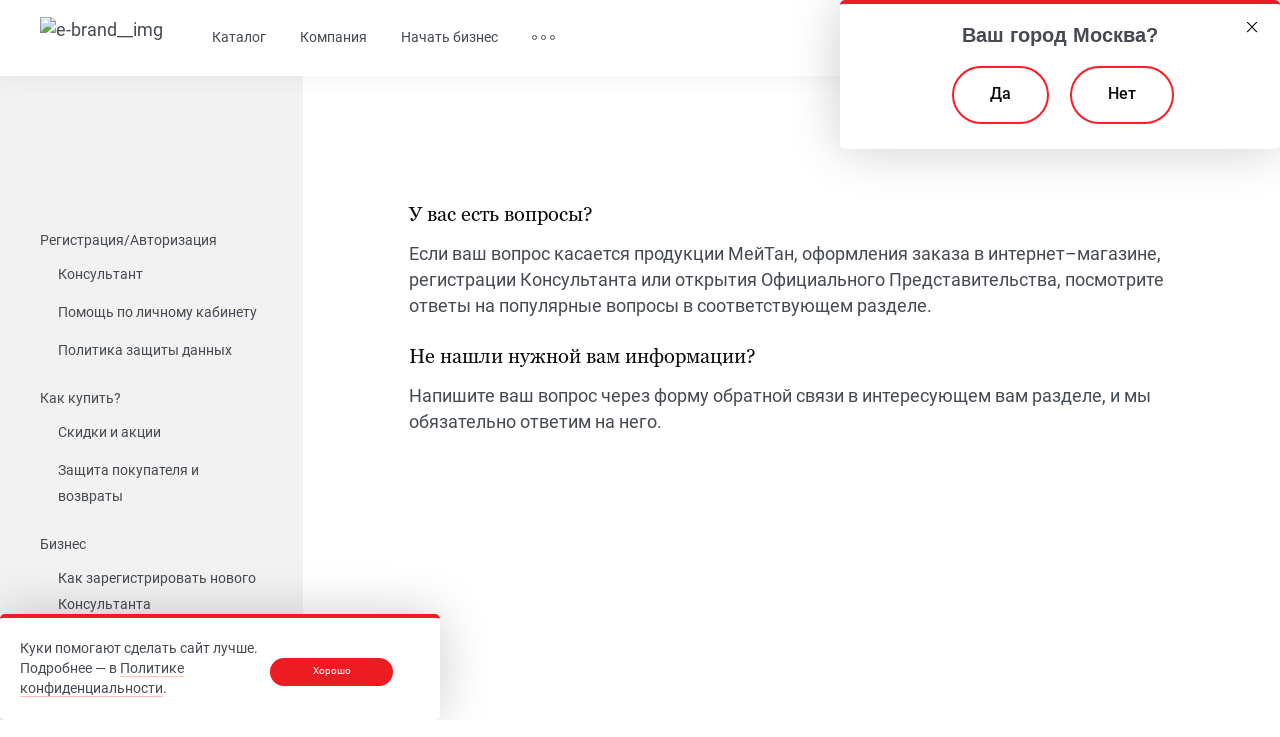

--- FILE ---
content_type: text/html; charset=UTF-8
request_url: https://meitanglobal.com/support/faq/
body_size: 18654
content:
<!DOCTYPE html >
<html class="redesign" lang="ru">
<head>
<meta name="yandex-verification" content="bc424a72c7dd16ad"/>
<meta name='theme-color' content='#ffbec5'>
<meta name='viewport' content='width=device-width, initial-scale=1, user-scalable=yes'>
<meta name="SKYPE_TOOLBAR" content="SKYPE_TOOLBAR_PARSER_COMPATIBLE"/>
<meta name="format-detection" content="telephone=no">
<title>Ответы на вопросы </title>
<meta name="title" content="Ответы на вопросы "/>
<meta name="keywords" content="вопрос МейТан, как стать конкультантом"/>
<meta name="description" content="У вас есть вопросы, касающиеся продукции МейТан, оформления заказа, работы с мобильным приложением, регистрации Консультанта и открытия Представительства? Вы можете выбрать интересующие вас вопросы и прочитать ответы на них."/>
<script type="application/ld+json">
{
  "@context": "http://schema.org/",
  "@type": "Organization",
  "name": "Мейтан",
  "address": {
    "@type": "PostalAddress",
    "streetAddress": "Ярных, 51",
    "addressLocality": "Барнаул",
    "addressRegion": "Алтайский край",
    "postalCode": "656011"
  },
  "telephone": "8 (913) 368-5029"
}
</script>
<meta property="og:type" content="business.business">
<meta property="og:title" content="Мейтан">
<meta property="og:url" content="https://meitanglobal.com">
<meta property=og:image" content="https://meitanglobal.com/public/images/logo-simple.svg">
<meta property="business:contact_data:street_address" content="Ярных, 51">
<meta property="business:contact_data:locality" content="Барнаул">
<meta property="business:contact_data:region" content="Алтайский край">
<meta property="business:contact_data:postal_code" content="656011">
<meta property="business:contact_data:country_name" content="Россия">
<!-- Top.Mail.Ru counter -->
<script type="text/javascript">
        var _tmr = window._tmr || (window._tmr = []);
        _tmr.push({id: "3315399", type: "pageView", start: (new Date()).getTime(), pid: "USER_ID"});
        (function (d, w, id) {
            if (d.getElementById(id)) return;
            var ts = d.createElement("script"); ts.type = "text/javascript"; ts.async = true; ts.id = id;
            ts.src = "https://top-fwz1.mail.ru/js/code.js";
            var f = function () {var s = d.getElementsByTagName("script")[0]; s.parentNode.insertBefore(ts, s);};
            if (w.opera == "[object Opera]") { d.addEventListener("DOMContentLoaded", f, false); } else { f(); }
        })(document, window, "tmr-code");
    </script>
<noscript><div><img src="https://top-fwz1.mail.ru/counter?id=3315399;js=na" style="position:absolute;left:-9999px;" alt="Top.Mail.Ru"/></div></noscript>
<!-- /Top.Mail.Ru counter -->
<script type="text/javascript">
        window.properties = {
            isImk: false,
            isSubsite: 0,
            currencyCode: 'RUB'
        }
    </script>
<link rel="stylesheet" href="/public/2.ced86c5b5a76a10f85f0.css">
<link rel="stylesheet" href="/public/4.d408f0210fc9dd8916ea.css">
<link rel="stylesheet" href="/public/7.9c2b0b98227f0de96a4e.css">
<link rel="stylesheet" href="/public/1.5893f5228fe9dab87c40.css">
<link rel="stylesheet" href="/public/5.5e23be9409efdc24460e.css">
<link rel="stylesheet" href="/public/6.3a6964e8317056b9c093.css">
<link rel="stylesheet" href="/public/8.e133eb2865f29bc39933.css">
<link rel="stylesheet" href="/public/13.dd2cecc667979c97f434.css">
<link rel="stylesheet" href="/public/25.407a41dd40b224a50a32.css">
<link rel="stylesheet" href="/public/6.3a6964e8317056b9c093.css">
<link rel="stylesheet" href="/public/23.1049a6c63d073706705e.css">
<!-- Yandex.Metrika counter -->
<script type="text/javascript">
   (function(m,e,t,r,i,k,a){m[i]=m[i]||function(){(m[i].a=m[i].a||[]).push(arguments)};
   m[i].l=1*new Date();
   for (var j = 0; j < document.scripts.length; j++) {if (document.scripts[j].src === r) { return; }}
   k=e.createElement(t),a=e.getElementsByTagName(t)[0],k.async=1,k.src=r,a.parentNode.insertBefore(k,a)})
   (window, document, "script", "https://mc.yandex.ru/metrika/tag.js", "ym");

   ym(1147173, "init", {
        clickmap:true,
        trackLinks:true,
        accurateTrackBounce:true,
        webvisor:true,
        ecommerce:"dataLayer"
   });
</script>
<noscript><div><img src="https://mc.yandex.ru/watch/1147173" style="position:absolute; left:-9999px;" alt=""/></div></noscript>
<!-- /Yandex.Metrika counter -->
<!-- Roistat Counter Start -->
<script>
(function(w, d, s, h, id) {
    w.roistatProjectId = id; w.roistatHost = h;
    var p = d.location.protocol == "https:" ? "https://" : "http://";
    var u = /^.*roistat_visit=[^;]+(.*)?$/.test(d.cookie) ? "/dist/module.js" : "/api/site/1.0/"+id+"/init?referrer="+encodeURIComponent(d.location.href);
    var js = d.createElement(s); js.charset="UTF-8"; js.async = 1; js.src = p+h+u; var js2 = d.getElementsByTagName(s)[0]; js2.parentNode.insertBefore(js, js2);
})(window, document, 'script', 'cloud.roistat.com', 'da969dbf3cb7234885d5cb62fe3abd48');
</script>
<!-- Roistat Counter End -->
<!-- BEGIN JIVOSITE INTEGRATION WITH ROISTAT -->
<script type='text/javascript'>
var getCookie = window.getCookie = function (name) {
    var matches = document.cookie.match(new RegExp("(?:^|; )" + name.replace(/([\.$?*|{}\(\)\[\]\\\/\+^])/g, '\\$1') + "=([^;]*)"));
return matches ? decodeURIComponent(matches[1]) : 'nocookie';
};
function jivo_onLoadCallback() {
    var visit = getCookie('roistat_visit');
    if (visit === 'nocookie') {
        window.onRoistatAllModulesLoaded = function () {
            window.roistat.registerOnVisitProcessedCallback(function () {
                jivo_api.setUserToken(window.roistat.getVisit());
            });
        };
    } else {
        jivo_api.setUserToken(visit);
    }
}
</script>
<!-- END JIVOSITE INTEGRATION WITH ROISTAT -->
<!-- Top.Mail.Ru counter -->
<script type="text/javascript">
var _tmr = window._tmr || (window._tmr = []);
_tmr.push({id: "3598129", type: "pageView", start: (new Date()).getTime()});
(function (d, w, id) {
  if (d.getElementById(id)) return;
  var ts = d.createElement("script"); ts.type = "text/javascript"; ts.async = true; ts.id = id;
  ts.src = "https://top-fwz1.mail.ru/js/code.js";
  var f = function () {var s = d.getElementsByTagName("script")[0]; s.parentNode.insertBefore(ts, s);};
  if (w.opera == "[object Opera]") { d.addEventListener("DOMContentLoaded", f, false); } else { f(); }
})(document, window, "tmr-code");
</script>
<noscript><div><img src="https://top-fwz1.mail.ru/counter?id=3598129;js=na" style="position:absolute;left:-9999px;" alt="Top.Mail.Ru"/></div></noscript>
<!-- /Top.Mail.Ru counter -->
<script type="text/javascript">!function(){var t=document.createElement("script");t.type="text/javascript",t.async=!0,t.src="https://vk.com/js/api/openapi.js?169",t.onload=function(){VK.Retargeting.Init("VK-RTRG-1112367-4MLol"),VK.Retargeting.Hit()},document.head.appendChild(t)}();</script><noscript><img src="https://vk.com/rtrg?p=VK-RTRG-1112367-4MLol" style="position:fixed; left:-999px;" alt=""/></noscript>
<meta name="yandex-verification" content="317879a0cca8b590"/>
<meta name="yandex-verification" content="78721e4ec4294424"/>
<meta name="yandex-verification" content="ed25deb8db2e1681"/>
<meta name="mailru-verification" content="45ac0534907c165e"/>
<!--Start of PopMechanic script-->
<script id="popmechanic-script" src="https://static.popmechanic.ru/service/loader.js?c=5768"></script>
<!--End of PopMechanic script-->
<script>
    mindbox = window.mindbox || function() { mindbox.queue.push(arguments); };
    mindbox.queue = mindbox.queue || [];
    mindbox('create', {
        endpointId: 'Meitanwebsite',
        firebaseMessagingSenderId: '169551713248'
    });
</script>
<script src="https://api.mindbox.ru/scripts/v1/tracker.js" async></script>
<script src="https://smartcaptcha.yandexcloud.net/captcha.js?render=onload&onload=onloadSmartCaptcha" defer></script>
<script>
    var consultantFormScWidgetId;
    var remindContractPhoneScWidgetId;

    function onloadSmartCaptcha() {

        if (typeof window.smartCaptcha !== 'undefined') {

            if (document.getElementById('captcha-container')) {
                // consultant form
                consultantFormScWidgetId = window.smartCaptcha.render('captcha-container', {
                    sitekey: 'ysc1_tAwzDNv3CdqAmGGEMndb6bjMjAPKu5rEELcvlO5V347806ce',
                    invisible: true,
                    hl: 'ru',
                    callback: scCallbackCForm,
                });

                window.smartCaptcha.subscribe(
                    consultantFormScWidgetId,
                    'token-expired',
                    (tkn) => {
                        console.log('token expired');
                        const $myForm = $('[js-consultant-form][id="becomeConsultantForm"]');
                        const formInstance = window.cforms.find(instance => instance.$form.is($myForm));

                        formInstance.smartToken = null;
                        window.smartCaptcha.reset(consultantFormScWidgetId);
                    }
                );

                window.smartCaptcha.subscribe(
                    consultantFormScWidgetId,
                    'success',
                    (tkn) => {
                        console.log('token success');
                        const $myForm = $('[js-consultant-form][id="becomeConsultantForm"]');
                        const formInstance = window.cforms.find(instance => instance.$form.is($myForm));

                        formInstance.smartToken = tkn;
                    }
                );
            }

            if (document.getElementById('captcha-container-phone')) {
                // remind by phone
                remindContractPhoneScWidgetId = window.smartCaptcha.render('captcha-container-phone', {
                    sitekey: 'ysc1_tAwzDNv3CdqAmGGEMndb6bjMjAPKu5rEELcvlO5V347806ce',
                    invisible: true,
                    hl: 'ru',
                    callback: scCallbackPhone,
                });

                window.smartCaptcha.subscribe(
                    remindContractPhoneScWidgetId,
                    'token-expired',
                    (tkn) => {
                        console.log('token expired');
                        const formInstance = window.remindContract.remindByPhone;
                        formInstance.smartToken = null;
                        window.smartCaptcha.reset(remindContractPhoneScWidgetId);
                    }
                );

                window.smartCaptcha.subscribe(
                    remindContractPhoneScWidgetId,
                    'success',
                    (tkn) => {
                        console.log('token success');
                        const formInstance = window.remindContract.remindByPhone;
                        formInstance.smartToken = tkn;
                    }
                );
            }
        }
    }

    function scCallbackCForm(token) {
        const $myForm = $('[js-consultant-form][id="becomeConsultantForm"]');
        const formInstance = window.cforms.find(instance => instance.$form.is($myForm));

        formInstance.smartToken = token;
        formInstance.onSubmit(new Event('submit'));
    }

    function scCallbackPhone(token) {
        const formInstance = window.remindContract.remindByPhone;
        formInstance.smartToken = token;
        formInstance.onSendCode();
    }

</script>
<link rel="shortcut icon" href="/favicon.ico?628">
<script>
    window.translations = {
        buttonChoosed: "Выбран",
        buttonChoose: "Выбрать",
        label: "метка",
        addToFavorites: "Добавить в избранное",
        favoriteRemove: "Убрать из избранного",
        favoriteGo: "Перейти к избранному",
        notAddressesForDelivery: "У вас нет адресов для доставки",
        add: "Добавить",
        issue: "Оформить",
        in_cart: "В корзине",
        catalog_buy: "Купить",
        countryPhoneCode: (window.location.origin).match('cabinet') ? 7 : (window.properties.isSubsite ? 7 : "1"),
        subscribe: "Подписаться",
        subscribe_ok: "Вы подписались на рассылку Компании МейТан.",
        checkout: "Оформить заказ",
        legal_complience: "Согласен на обработку своих персональных данных в соответствии с ФЗ «О персональных данных» в целях получения товаров, новостей, акций, рекламной информации.",
        legal_complience_link: "Политика защиты данных",
        email: "Электронная почта",
        name: "Ваше имя",
        to_cart: "В корзину",
        go_to_cart: "В корзину",
        products_added: 'Товары добавлены в <a href="/cart/">корзину</a>',
        feedbackLanguageChange: "Оригинальный текст отзыва",
        feedbackLanguageChangeBack: "Показать перевод",
        price: "Цена",
        search: "Поиск",
        loading: "Загрузка...",
        subscribeConfirm: "Вам необходимо подтвердить подписку, перейдя по ссылке, отправленной на ваш Email.",
        error_to_much_images: "Максимум 5 изображений",
        error_large_file: "Размер файла не должен превышать 2Мб",
        error_large_file_10m: "Размер файла не должен превышать 10Мб",
        error_large_file_5m: "Размер файла не должен превышать 5Мб",
        auth_to_feedback: "Авторизуйтесь на сайте, чтобы оценить отзыв",
        cart_popup_recommend: "Рекомендуемые товары",
        expand: "Развернуть",
        collapse: "Свернуть",
        choosePartner: "Выберите партнера",
        redirectingToPartnersPage: "Переход на страницу партнера",
        checkArticle: "Проверьте правильность указанного артикула",
        added: "Добавлен",
        close: "Закрыть",
        payment_podeli_notification: "<p>При данном способе оплаты <strong>невозможно списание бонусов и начисление кэшбека</strong></p>",
        subscribed: "Вы подписаны"
    };
    window.is_cabinet = false;
    window.criteo_partner_id = 58753;

</script>
<meta name="google-site-verification" content="EI3wVo5dJ3btZZkvLEU2oDBg_df6eNKkd1lZfLh1v4k"/>
<script>
    window.lazySizesConfig = JSON.parse('\u007B\u0022lazyClass\u0022\u003A\u0022\u002Dlazyload\u0022,\u0022loadedClass\u0022\u003A\u0022\u002Dlazyload\u002Dsuccess\u0022,\u0022loadingClass\u0022\u003A\u0022\u002Dlazyload\u002Dloading\u0022,\u0022preloadClass\u0022\u003A\u0022\u002Dlazypreload\u0022,\u0022errorClass\u0022\u003A\u0022\u002Dlazyload\u002Derror\u0022,\u0022autosizesClass\u0022\u003A\u0022\u002Dlazyautosizes\u0022,\u0022srcAttr\u0022\u003A\u0022data\u002Dsrc\u0022,\u0022srcsetAttr\u0022\u003A\u0022data\u002Dsrcset\u0022,\u0022sizesAttr\u0022\u003A\u0022data\u002Dsizes\u0022,\u0022init\u0022\u003Atrue\u007D');
</script> <script>
        window.dataLayer = window.dataLayer || [];

                        
        window.dataLayer.push({
            'siteLanguage' : 'RU',
            'pageType': 'other',
            'userCity': 'Россия, г. Москва',
            'userId': '',
            'userType': 'client',
        });
    </script>
</head>
<body class='body ' data-version="/version.png?628" data-site-language="ru" data-is-authenticated="0" data-in-favorite="[]" data-in-subscription="[]" data-in-cart="[]" data-in-cart-count="[]" data-country-iso="US" data-country-code="1" data-locale="ru" data-country-language="en" data-currency-code="RUB" data-user-name="" data-user-email="" data-user-id="" data-user-contract="" data-route="_page_128">
<div js-body-wrapper class='body-wrapper'>
<div js-cap-placeholder class="e-header-placeholder "></div>
<header js-cap class="e-header">
<div js-mega-wrapper class="stage">
<div js-header-menu data-new="true" class="e-header__wrapper stage-wrapper">
<div class="e-header__major">
<div class="e-header__brand">
<a href="/" class="e-brand">
<img src="/public/images/logo-simple.svg?628" alt="e-brand__img">
</a>
</div>
<div class="e-header__main -xs-hidden">
<div class="e-nav-list">
<div class="e-nav-list__list">
<div class="e-nav-list__item" style="order: 0">
<div class="e-nav-link e-nav-link_pointer" js-mega='true' data-id='mega:catalog'>
Каталог
</div>
</div>
<div class="e-nav-list__item" style="order: 1">
<div class="e-nav-link e-nav-link_pointer" js-mega='true' data-id='mega:/about/417'>
Компания
</div>
</div>
<div class="e-nav-list__item" style="order: 2">
<div class="e-nav-link e-nav-link_pointer" js-mega='true' data-id='mega:/business/consultant/157'>
Начать бизнес
</div>
</div>
<div class="e-nav-list__item" style="order: 3">
<div class="e-nav-link e-nav-link_pointer e-nav-link_ellipsis" js-mega='true' data-id='menu:other' data-prevent-click='true'>
</div>
</div>
</div>
</div>
</div>
</div>
<div class="e-header__minor">
<div class="e-nav-list e-nav-list_gap_m">
<div class="e-nav-list__list">
<div class="e-nav-list__item e-nav-list__item_gap-side_s">
<a js-mega js-ignore-width data-prevent-click="true" data-id="menu:search" href="#" class="action-icon action-icon_magnifier">
<span class="action-icon__icon"></span>
</a>
</div>
<div class="e-nav-list__item e-nav-list__item_gap-side_s -xs:-hidden">
<div js-dropdown-tip data-qtip-options="{&quot;position&quot;:{&quot;my&quot;:&quot;top center&quot;,&quot;at&quot;:&quot;bottom center&quot;,&quot;container&quot;:&quot;[js-mega-wrapper]&quot;},&quot;show&quot;:false,&quot;hide&quot;:{&quot;event&quot;:&quot;click unfocus&quot;,&quot;fixed&quot;:true},&quot;style&quot;:{&quot;classes&quot;:&quot;qtip-main qtip-main_location&quot;}}">
<a js-dropdown-target js-area-location-opener href="#" data-content="Ваш город: &lt;span&gt;Москва&lt;/span&gt;" data-change-message="Изменить" data-yes-message="Да" class="action-icon action-icon_place">
<span class="action-icon__icon"></span>
</a>
<div js-dropdown-content class="-hidden">
<div class="-gap_7">
Ваш город: <span>Москва</span>
</div>
<a js-area-location-opener data-payload="{&quot;openForm&quot;:true}" class="link link_simple link_red" href="#">Изменить</a>
</div>
</div>
</div>
<div class="e-nav-list__item e-nav-list__item_gap-side_s">
<a href="/catalog/" class="action-icon action-icon_catalog-online" title="Перейти в каталог ">
<span class="action-icon__icon"></span>
</a>
</div>
<div class="e-nav-list__item e-nav-list__item_gap-side_s">
<div js-header-cart-trigger js-header-cart-trigger-lazy data-new="true" data-amount="0" class="header-menu-item-cart">
<a js-header-cart-trigger-link href="/cart/" class="action-icon action-icon_bag action-icon_cart ">
<span class="action-icon__icon"></span>
<span js-header-cart-trigger-amount class="action-icon__notice"></span>
</a>
<div js-header-cart-lazy-container>
</div>
</div>
</div>
<div class="e-nav-list__item e-nav-list__item_gap-side_s">
<a class="action-icon action-icon_person" href="#" js-tooltip data-desktop-only="true" data-skip-tips-title="true" data-qtip-options="{&quot;position&quot;:{&quot;my&quot;:&quot;bottom center&quot;,&quot;at&quot;:&quot;top center&quot;}}" title="Личный кабинет" js-auth-modal-trigger>
<span class="action-icon__icon"></span>
</a>
<div modal-template>
<div id="auth-modal" class="auth-modal">
<div class="auth-modal__title">
Авторизация
</div>
<div class="auth-modal__content" js-auth-modal-tabs>
<div class="auth-modal__tabs">
<div class="auth-modal__tab _current" js-auth-modal-tabs-btn>
По номеру контракта
</div>
<div class="auth-modal__tab" js-auth-modal-tabs-btn>
По номеру телефона
</div>
</div>
<div class="auth-modal__panes" js-auth-modal-tabs-panes>
<div class="auth-modal-form _active" js-auth-modal-tabs-content>
<form action="#">
<div class="auth-modal-form__content" js-auth-modal-main>
<div class="auth-modal-form__row">
<div class="auth-modal-form__col">
<div class="form-field" js-form-field>
<div class="form-field__main">
<input type="text" name="login" required />
<div class="form-field__placeholder">
<div js-form-field-placeholder>
Номер контракта
</div>
</div>
</div>
</div>
</div>
</div>
<div class="auth-modal-form__row">
<div class="auth-modal-form__col">
<div class="form-field" js-form-field>
<div class="form-field__main">
<input type="password" name="password" required />
<div class="form-field__placeholder">
<div js-form-field-placeholder>
Пароль
</div>
</div>
<div class="form-field__ico" js-form-field-password>
<svg width="24" height="24" viewbox="0 0 24 24">
<use href="#show-password"></use>
</svg>
</div>
</div>
</div>
</div>
</div>
</div>
<div class="auth-modal-form__recover">
<div class="auth-modal-form__text">
Восстановить пароль:
<a href="#" js-auth-modal-remind data-remind-url="/password_remind/request/">
по email
</a>
</div>
</div>
<div class="auth-modal-form__btn">
<button class="btn" js-auth-modal-login>
Войти
</button>
</div>
<div class="auth-modal-form__registration">
Покупаете впервые? <a href="https://meitanglobal.com/draw-bonuses-registration/">Зарегистрироваться</a>
</div>
</form>
</div>
<div class="auth-modal-form" js-auth-modal-tabs-content>
<div>
<div js-auth-modal-by-number>
<div class="auth-modal-form__content _active" js-auth-modal-phone>
<div class="auth-modal-form__row">
<div class="auth-modal-form__col">
<div class="form-field" js-form-field>
<div class="form-field__main">
<input type="text" name="phone" data-is-inputmask="true" data-masked="phone" required>
<div class="form-field__placeholder">
<div js-form-field-placeholder>
Телефон
</div>
</div>
</div>
</div>
</div>
</div>
<div class="auth-modal-form__row">
<div class="auth-modal-form__col">
<button class="btn" js-auth-modal-get-code>
Получить код
</button>
</div>
</div>
</div>
<div class="auth-modal-form__content" js-auth-modal-code>
<div class="auth-modal-form__row">
<div class="auth-modal-form__col">
<div class="auth-modal-form__text">
<a href="#" js-auth-modal-to-phone>
<svg width="10" height="10" viewbox="0 0 10 10">
<use href="#arrow"></use>
</svg>
Изменить номер телефона
</a>
</div>
</div>
</div>
<div class="auth-modal-form__row">
<div class="auth-modal-form__col">
<div class="auth-modal-form__message">
На номер телефона <span js-auth-modal-phone-value></span><br> было отправлено SMS с кодом подтверждения
</div>
</div>
</div>
<div class="auth-modal-form__row">
<div class="auth-modal-form__col">
<div class="form-field" js-form-field>
<div class="form-field__main">
<input type="text" name="code" data-is-inputmask="true" data-masked="sms-code" required>
<div class="form-field__placeholder">
<div js-form-field-placeholder>
Введите код
</div>
</div>
</div>
</div>
</div>
</div>
<div class="auth-modal-form__row">
<div class="auth-modal-form__col">
<button class="btn" js-auth-modal-confirm-phone>
Подтвердить
</button>
</div>
</div>
<div class="auth-modal-form__row">
<div class="auth-modal-form__col">
<div class="auth-modal-form__timer" js-auth-modal-confirm-timer></div>
</div>
</div>
</div>
</div>
<div class="auth-modal-form__registration">
Покупаете впервые? <a href="registerUrl">Зарегистрироваться</a>
</div>
</div>
</div>
</div>
</div>
</div>
</div>
<div modal-template>
<div id="auth-modal-client" class="auth-message">
<div class="auth-message__header">
<div class="auth-message__img">
<img src="/public/images/xauth-message-client-ico.png,q628.pagespeed.ic.ntbTzsK2TL.webp" alt="">
</div>
<div class="auth-message__title">
Мы обновились — для&nbsp;вашего&nbsp;удобства!
</div>
</div>
<div class="auth-message__body">
<div class="auth-message__text">
<p>Новый личный кабинет и улучшенная процедура оформления сделают покупки ещё приятнее.</p>
</div>
<div class="auth-message__ps">
<p><span class="text-accent">Обратите внимание:</span> старые заказы больше не отображаются, но новые возможности того стоят.</p>
</div>
</div>
<div class="auth-message__btns">
<a href="/cart/" class="btn">
Перейти к покупкам
</a>
</div>
</div>
</div>
<div js-auth-modal class=" layer layer_overlay layer_medium layer_rounded redesign" data-id="main/auth">
<div class="layer__inside">
<a js-close-layer class="layer-close" role="button" href="#">
<svg class="layer-close__icon" width="21" height="20" viewBox="0 0 21 20" fill="none" xmlns="http://www.w3.org/2000/svg">
<rect width="27.2366" height="1.04758" rx="0.523789" transform="matrix(0.707105 0.707108 -0.707105 0.707108 0.742188 0)"/>
<rect width="27.2366" height="1.04758" rx="0.523789" transform="matrix(0.707105 -0.707108 0.707105 0.707108 0 19.2595)"/>
</svg>
</a>
<div js-auth class="layer__outside-content">
<div class="layer__header">
<h3 class="-gap_20 -xs:-gap_15">Авторизация</h3>
<div class="-gap_40 -xs:-gap_25">
<span>Покупаете впервые?</span>
<a href="https://meitanglobal.com/draw-bonuses-registration/" class="link link_simple link_red">
Зарегистрироваться
</a>
</div>
</div>
<div js-auth-form-content class="layer__content">
<form js-auth-form action="/signin/" method="post" data-is-new="true" novalidate>
<div class="grid-list">
<div class="grid-item grid-item_12x -gap_25 -xs:-gap_15">
<label js-inputShadow class="e-field    e-field_material  e-field_grey  e-field_full  e-field_suffix   "><span class="e-field__title">Логин</span><span class="e-field__main"><input js-auth-form-login='true' data-is-new='true' data-field='e-field' required class="e-field__input e-field-input" type="text" name="login" value=""><span class="e-field__suffix"><span js-dropdown-tip data-qtip-options="{" position":{"my":"left center","at":"right right","adjust":{"y":0,"x":20}},"style":{"classes":"qtip-dropdown qtip-dropdown_info"}}" data-viewport="[js-auth]"><span js-dropdown-target class="actionFigure actionFigure_round actionFigure_small"><div class="actionFigure__content">?</div><div js-dropdown-content class="-hidden"><div class="dropdown dropdown_compact"><div class="dropdown__wrapper">
Логин консультанта - № контракта, логин клиента - E-mail
</div></div></div></span></span></span></span></label>
</div>
<div class="grid-item grid-item_12x -gap_10 -xs:-gap_25">
<label js-inputShadow js-input-toggle-password-wrapper class="e-field    e-field_material  e-field_grey  e-field_full  e-field_suffix   "><span class="e-field__title">Пароль</span><span class="e-field__main"><input data-is-new='true' data-field='e-field' js-auth-form-pass='true' required class="e-field__input e-field-input" type="password" name="password" value=""><span class="e-field__suffix"><a js-input-toggle-password href="#" class="action-icon action-icon_eye action-icon_cart"><span class="action-icon__icon"></span></a></span></span></label>
</div>
<div class="grid-item grid-item_12x -gap_30 -xs:-gap_25">
<div class="-text-center">
Восстановить пароль:
<a js-open-layer="remind/consultant" data-remind-url="/api/v2/consultants/redirectChangePassword" href="#" class="link link_simple link_red">
по sms
</a>
или
<a js-auth-form-remind data-remind-url="/password_remind/request/" href="#" class="link link_simple link_red">
email
</a>
</div>
</div>
<div class="grid-item grid-item_12x grid-item_flex grid-item_justify_center -gap_40 -xs:-gap_25">
<button class=" e-button" type='submit' js-auth-form-submit='true'><span class="e-button__content"><span class="e-button__title"><span class="e-button__title-text">Войти</span></span></span></button>
</div>
<div class="grid-item grid-item_12x -gap_40 -xs:-gap_25">
<div class="-text-center">
Есть контракт? <a href="https://meitanglobal.com/cabinet/access/">Как получить доступ?</a>
</div>
</div>
</div>
</form>
</div>
<div js-auth-client-content class="layer__content">
<div class="auth-message">
<div class="auth-message__header">
<div class="auth-message__img">
<img src="/public/images/xauth-message-client-ico.png,q628.pagespeed.ic.ntbTzsK2TL.webp" alt="">
</div>
<div class="auth-message__title">
Мы обновились — для&nbsp;вашего&nbsp;удобства!
</div>
</div>
<div class="auth-message__body">
<div class="auth-message__text">
<p>Новый личный кабинет и улучшенная процедура оформления сделают покупки ещё приятнее.</p>
</div>
<div class="auth-message__ps">
<p><span class="text-accent">Обратите внимание:</span> старые заказы больше не отображаются, но новые возможности того стоят.</p>
</div>
</div>
<div class="auth-message__btns">
<a href="/cart/" class="btn">
Перейти к покупкам
</a>
</div>
</div>
</div>
</div>
<div class="layer__footer">
<div>
<div class="-text-center -gap_10">Или войдите с помощью</div>
<div class="social-services social-services_center">
<div class="social-services__list">
<div class="social-services__item">
<a href="/connect/vkontakte?target_path=https://meitanglobal.com/support/faq/" class="social-service">
<span class="social-service__icon social-service__icon_vk"></span>
</a>
</div>
<div class="social-services__item">
<a href="/connect/odnoklassniki?target_path=https://meitanglobal.com/support/faq/" class="social-service">
<span class="social-service__icon social-service__icon_ok"></span>
</a>
</div>
</div>
</div>
</div>
</div>
</div>
</div>
<div js-remind-contract-layer class=" layer layer_overlay layer_medium layer_rounded layer_header_full redesign" data-id="remind/consultant">
<div class="layer__inside">
<a js-close-layer class="layer-close" role="button" href="#">
<svg class="layer-close__icon" width="21" height="20" viewBox="0 0 21 20" fill="none" xmlns="http://www.w3.org/2000/svg">
<rect width="27.2366" height="1.04758" rx="0.523789" transform="matrix(0.707105 0.707108 -0.707105 0.707108 0.742188 0)"/>
<rect width="27.2366" height="1.04758" rx="0.523789" transform="matrix(0.707105 -0.707108 0.707105 0.707108 0 19.2595)"/>
</svg>
</a>
<div class="layer__header">
<div class="tabs -gap_45">
<a js-tab-opener data-tabs-tab="remind:ru" href="#" class="tabs-item">
Россия
</a>
<a js-tab-opener data-tabs-tab="remind:another-country" href="#" class="tabs-item">
Другая страна
</a>
</div>
</div>
<div class="layer__content">
<div js-tab-panel data-tabs-pane="remind:ru">
<form js-remind-contract-phone action="/api/v2/consultants" novalidate>
<div class="grid-list">
<div class="grid-item grid-item_12x -gap_30 -m:-gap_25 -s:-gap_15">
<label js-inputShadow class="e-field    e-field_material  e-field_grey   "><span class="e-field__title">Телефон</span><span class="e-field__main"><input js-remind-contract-phone-field='true' data-masked='reactive-phone' data-show-on-focus='false' data-phone-code='7' data-is-new='true' data-field='e-field' data-params='[]' required class="e-field__input e-field-input" type="text" name="phone" value=""></span></label>
</div>
<div js-remind-contract-phone-result class="grid-item grid-item_12x -gap_30 -m:-gap_25 -s:-gap_15 -gap-grid-inner_y_20 -bordered-box -rounded-m -text-center -hidden">
<div js-remind-contract-phone-result-content class="-gap_20 -font-bold"></div>
<div js-remind-contract-phone-code-resend-wrapper class="-gap_20 -hidden">
<a js-remind-contract-phone-code-resend class="link link_simple link_red " href="#">Отправить повторно</a>
<span js-remind-contract-phone-timer-wrapper class="-hidden">
<span js-remind-contract-phone-timer class="-text-small"></span>
</span>
</div>
<div js-remind-contract-phone-confirm-code-wrapper class="-gap_20 -hidden -align-left">
<label js-inputShadow class="e-field    e-field_material  e-field_grey  e-field_full   "><span class="e-field__title">Код</span><span class="e-field__main"><input js-remind-contract-phone-confirm-code='true' data-is-new='true' data-field='e-field' minlength='4' maxlength='4' required class="e-field__input e-field-input" type="text" name="phone_code" value=""></span></label>
</div>
<div>
<button class=" e-button  e-button_size_sm  e-button_outline  -hidden" type='button' js-remind-contract-phone-confirm-send='true'><span class="e-button__content"><span class="e-button__title"><span class="e-button__title-text">Отправить</span></span></span></button>
<button class=" e-button  e-button_size_sm  e-button_outline" type='button' js-remind-contract-phone-send-code='true'><span class="e-button__content"><span class="e-button__title"><span class="e-button__title-text">Сбросить пароль</span></span></span></button>
</div>
</div>
<div class="grid-item grid-item_12x grid-item_flex grid-item_justify_center -gap_30 -m:-gap_25 -s:-gap_15">
<button class=" e-button" type='submit' js-remind-contract-phone-submit='1'><span class="e-button__content"><span class="e-button__title"><span class="e-button__title-text">Далее</span></span></span></button>
</div>
</div>
</form>
</div>
<div js-tab-panel data-tabs-pane="remind:another-country">
<form js-remind-contract-email novalidate action="/password_remind/request/">
<div class="grid-list">
<div class="grid-item grid-item_12x -gap_30 -m:-gap_25 -s:-gap_15">
<label js-inputShadow class="e-field    e-field_material  e-field_grey   "><span class="e-field__title">Введите email, привязанный к вашему аккаунту</span><span class="e-field__main"><input js-remind-contract-email-input='true' data-is-new='true' data-field='e-field' data-params='[]' required class="e-field__input e-field-input" type="text" name="login" value=""></span></label>
</div>
<div class="grid-item grid-item_12x grid-item_flex grid-item_justify_center -gap_30 -m:-gap_25 -s:-gap_15">
<button class=" e-button" type='submit'><span class="e-button__content"><span class="e-button__title"><span class="e-button__title-text">Далее</span></span></span></button>
</div>
</div>
</form>
</div>
</div>
</div>
</div>
<div js-registration-modal class=" layer layer_overlay layer_medium layer_rounded redesign" data-id="main/register">
<div class="layer__inside">
<a js-close-layer class="layer-close" role="button" href="#">
<svg class="layer-close__icon" width="21" height="20" viewBox="0 0 21 20" fill="none" xmlns="http://www.w3.org/2000/svg">
<rect width="27.2366" height="1.04758" rx="0.523789" transform="matrix(0.707105 0.707108 -0.707105 0.707108 0.742188 0)"/>
<rect width="27.2366" height="1.04758" rx="0.523789" transform="matrix(0.707105 -0.707108 0.707105 0.707108 0 19.2595)"/>
</svg>
</a>
<div class="layer__outside-content">
<div class="layer__header">
<h3 class="-gap_20 -xs:-gap_15">Регистрация клиента</h3>
<div class="-gap_15">
<span>У вас уже есть учетная запись?</span> <a href="#" js-open-layer="main/auth" class="link link_simple link_red">Войти</a>
</div>
<div class="-gap_40 -xs:-gap_25">
Вы можете зарегистрироваться как <a href="/business/consultant/#register">консультант</a>
</div>
</div>
<div class="layer__content">
<div js-registration>
<form js-registration-form action="/signup/" method="post" data-is-new="true" novalidate>
<div class="grid-list">
<div class="grid-item grid-item_12x -gap_25 -xs:-gap_15">
<label js-inputShadow class="e-field    e-field_material  e-field_grey  e-field_full   "><span class="e-field__title">Фамилия</span><span class="e-field__main"><input data-is-new='true' data-field='e-field' required class="e-field__input e-field-input" type="text" name="lastname" value=""></span></label>
</div>
<div class="grid-item grid-item_12x -gap_25 -xs:-gap_15">
<label js-inputShadow class="e-field    e-field_material  e-field_grey  e-field_full   "><span class="e-field__title">Имя</span><span class="e-field__main"><input data-is-new='true' data-field='e-field' required class="e-field__input e-field-input" type="text" name="firstname" value=""></span></label>
</div>
<div class="grid-item grid-item_12x -gap_10 -gap_25 -xs:-gap_15">
<label js-inputShadow class="e-field    e-field_material  e-field_grey  e-field_full   "><span class="e-field__title">Отчество</span><span class="e-field__main"><input data-is-new='true' data-field='e-field' class="e-field__input e-field-input" type="text" name="middlename" value=""></span></label>
</div>
<div class="grid-item grid-item_12x -gap_25 -xs:-gap_15">
<label js-inputShadow class="e-field    e-field_material  e-field_grey  e-field_full   "><span class="e-field__title">Телефон</span><span class="e-field__main"><input js-input-phone='true' data-is-new='true' data-field='e-field' required class="e-field__input e-field-input" type="text" name="phone" value=""></span></label>
</div>
<div class="grid-item grid-item_12x -gap_25 -xs:-gap_15">
<label js-inputShadow class="e-field    e-field_material  e-field_grey  e-field_full   "><span class="e-field__title">E-mail</span><span class="e-field__main"><input data-is-new='true' data-field='e-field' required class="e-field__input e-field-input" type="email" name="email" value=""></span></label>
</div>
<div class="grid-item grid-item_12x -gap_25 -xs:-gap_15">
<label js-inputShadow js-input-toggle-password-wrapper class="e-field    e-field_material  e-field_grey  e-field_full  e-field_suffix   "><span class="e-field__title">Пароль</span><span class="e-field__main"><input data-is-new='true' data-field='e-field' required class="e-field__input e-field-input" type="password" name="password" value=""><span class="e-field__suffix"><a js-input-toggle-password href="#" class="action-icon action-icon_eye action-icon_cart"><span class="action-icon__icon"></span></a></span></span></label>
</div>
<div class="grid-item grid-item_12x -gap_40 -xs:-gap_25">
<label js-inputShadow js-input-toggle-password-wrapper class="e-field    e-field_material  e-field_grey  e-field_full  e-field_suffix   "><span class="e-field__title">Повторите пароль</span><span class="e-field__main"><input data-is-new='true' data-field='e-field' required class="e-field__input e-field-input" type="password" name="password_repeat" value=""><span class="e-field__suffix"><a js-input-toggle-password href="#" class="action-icon action-icon_eye action-icon_cart"><span class="action-icon__icon"></span></a></span></span></label>
</div>
<div class="grid-item grid-item_12x -gap_40 -xs:-gap_25">
<label js-inputShadow class="e-toggle e-toggle_checkbox">
<input class="e-toggle__input" data-field="e-toggle" data-show-error="true" type="checkbox" name="confirm_personal" value="1" required>
<span class="e-toggle__main">
<span class="e-toggle__fake">
<span class="e-toggle__fake-icon"></span>
</span>
<span class="e-toggle__content">
<span class="e-toggle__title">
Согласен на обработку своих персональных данных в соответствии с ФЗ «О персональных данных» в целях получения товаров, новостей, акций, рекламной информации. <a target="_blank" href="https://meitanglobal.com/support/clients/personal-data/">Политика защиты данных</a>
</span>
</span>
</span>
</label>
</div>
<div class="grid-item grid-item_12x grid-item_flex grid-item_justify_center -gap_40 -xs:-gap_35">
<button class=" e-button" type='submit' js-registration-form-submit='true'><span class="e-button__content"><span class="e-button__title"><span class="e-button__title-text">Зарегистрироваться</span></span></span></button>
</div>
</div>
</form>
</div>
</div>
</div>
<div class="layer__footer">
<div>
<div class="-text-center -gap_10">Или войдите с помощью</div>
<div class="social-services social-services_center">
<div class="social-services__list">
<div class="social-services__item">
<a href="/connect/vkontakte?target_path=https://meitanglobal.com/support/faq/" class="social-service">
<span class="social-service__icon social-service__icon_vk"></span>
</a>
</div>
<div class="social-services__item">
<a href="/connect/odnoklassniki?target_path=https://meitanglobal.com/support/faq/" class="social-service">
<span class="social-service__icon social-service__icon_ok"></span>
</a>
</div>
</div>
</div>
</div>
</div>
</div>
</div>
</div>
<div class="e-nav-list__item -xs-hidden">
<a js-change-locale data-locale-to="en" data-locale-from="ru" href="#" class="e-nav-link">
EN
</a>
</div>
<div class="e-nav-list__item -xs-visible" js-header-menu>
<div js-menu-trigger data-lazy="true" class="mobile-nav-hamburger mobile-nav-hamburger_squeeze">
<div class="mobile-nav-hamburger__box">
<div class="mobile-nav-hamburger__inner"></div>
</div>
</div>
</div>
</div>
</div>
</div>
</div>
</div>
<div js-mega-menus class="e-header__menus">
<div js-mega-target data-id="mega:/about/417" class="e-header-menu">
<div class="e-header-menu__section stage">
<div class="e-header-menu__wrapper stage-wrapper">
<div class="e-nav-list e-nav-list_gap_m">
<div class="e-nav-list__list">
<div class="e-nav-list__item">
<a js-mega-sub href="/about/" class="e-nav-link ">
О Компании
</a>
</div>
<div class="e-nav-list__item">
<a js-mega-sub href="/business/get-started/" class="e-nav-link ">
Возможности
</a>
</div>
<div class="e-nav-list__item">
<a js-mega-sub href="/draw-bonuses-registration/" class="e-nav-link ">
Стать Консультантом
</a>
</div>
<div class="e-nav-list__item">
<a js-mega-sub href="/meitan-green/" class="e-nav-link ">
Собственное производство
</a>
</div>
<div class="e-nav-list__item">
<a js-mega-sub href="/lyubov-levanyuk/" class="e-nav-link ">
О Президенте Компании
</a>
</div>
<div class="e-nav-list__item">
<a js-mega-sub href="/about/charity-project/" class="e-nav-link ">
Благотворительный проект
</a>
</div>
<div class="e-nav-list__item">
<a js-mega-sub href="/about/vacansii/" class="e-nav-link ">
Вакансии
</a>
</div>
<div class="e-nav-list__item">
<a js-mega-sub href="/about/meitan-in-the-media" class="e-nav-link ">
МейТан в СМИ
</a>
</div>
<div class="e-nav-list__item">
<a js-mega-sub href="/about/experts/" class="e-nav-link ">
Эксперты МейТан
</a>
</div>
<div class="e-nav-list__item">
<a js-mega-sub href="/awards" class="e-nav-link ">
Награды и премии
</a>
</div>
<div class="e-nav-list__item">
<a js-mega-sub href="/meitan-communities/" class="e-nav-link ">
Сообщества МейТан
</a>
</div>
<div class="e-nav-list__item">
<a js-mega-sub href="/meitan-day/" class="e-nav-link ">
День МейТан
</a>
</div>
<div class="e-nav-list__item">
<a js-mega-sub href="https://meitanglobal.com/pheoenix/" class="e-nav-link ">
ЭкоПроект «ФЕНИКС»
</a>
</div>
<div class="e-nav-list__item">
<a js-mega-sub href="/rv-2026/" class="e-nav-link ">
Рождественские встречи
</a>
</div>
</div>
</div>
</div>
</div>
</div>
<div js-mega-target data-id="mega:/business/consultant/157" class="e-header-menu">
<div class="e-header-menu__section stage">
<div class="e-header-menu__wrapper stage-wrapper">
<div class="e-nav-list e-nav-list_gap_m">
<div class="e-nav-list__list">
<div class="e-nav-list__item">
<a js-mega-sub href="/draw-bonuses-registration/" class="e-nav-link ">
Стать Консультантом
</a>
</div>
<div class="e-nav-list__item">
<a js-mega-sub href="/uezdniy-biznes" class="e-nav-link ">
Открыть МейТан в своем городе
</a>
</div>
<div class="e-nav-list__item">
<a js-mega-sub href="/business/referal/" class="e-nav-link ">
Заработать онлайн
</a>
</div>
<div class="e-nav-list__item">
<a js-mega-sub href="/business/leaders/choose/" class="e-nav-link ">
Президентский совет
</a>
</div>
<div class="e-nav-list__item">
<a js-mega-sub href="/business/leaders/" class="e-nav-link ">
Истории Лидеров
</a>
</div>
<div class="e-nav-list__item">
<a js-mega-sub href="/business/mrktng-plan/" class="e-nav-link ">
Маркетинг-план
</a>
</div>
</div>
</div>
</div>
</div>
</div>
<div js-mega-target data-id="mega:catalog" class="e-header-menu" data-load-on-open="{&quot;api&quot;:&quot;\/helpers.getCatalogMenu\/&quot;,&quot;useScopes&quot;:&quot;basic&quot;}">
<div class="e-header-menu__section stage">
<div class="e-header-menu__wrapper stage-wrapper">
<div class="grid-list">
<div class="grid-item grid-item_6x">
<div class="skeleton-row skeleton-row_height_sm"></div>
</div>
</div>
</div>
</div>
<div class="e-header-menu__section stage">
<div class="e-header-menu__wrapper stage-wrapper">
<div class="skeleton-row skeleton-row_height_sm"></div>
</div>
</div>
</div>
<div js-mega-target data-id="menu:other" class="e-header-menu stage">
<div class="e-header-menu__wrapper stage-wrapper">
<div class="e-nav-list e-nav-list_gap_m">
<div class="e-nav-list__list">
<div class="e-nav-list__item">
<a js-mega-sub href="/contacts/" class="e-nav-link ">
Где купить
</a>
</div>
<div class="e-nav-list__item">
<a js-mega-sub href="/news/" class="e-nav-link ">
Новости
</a>
</div>
<div class="e-nav-list__item">
<a js-mega-sub href="/blog/" class="e-nav-link ">
Блог
</a>
</div>
<div class="e-nav-list__item">
<a js-mega-sub href="/business/journal/" class="e-nav-link ">
Журнал «Время МейТан»
</a>
</div>
<div class="e-nav-list__item">
<a js-mega-sub href="/support/video/" class="e-nav-link ">
Видео
</a>
</div>
<div class="e-nav-list__item">
<a js-mega-sub href="/support/" class="e-nav-link ">
Поддержка
</a>
</div>
</div>
</div>
</div>
</div>
<div js-mega-target js-search-prediction-root data-focus-input="true" data-id="menu:search" class="e-header-menu e-header-menu_gap-inner_none stage">
<div class="e-header-menu__wrapper stage-wrapper">
<form js-header-search action='/search/' class='e-header-search'>
<div class='e-header-search__wrapper'>
<label js-inputShadow js-search-prediction data-new="true" class="e-field e-field_material e-field_grey e-field_full e-field_action">
<span class="e-field__title">Поиск</span>
<span class="e-field__main">
<input data-is-new="true" class="e-field__input e-field-input" type="text" name="query" autocomplete="off">
<span class="e-field__action">
<button class="e-button e-button_outline e-button_tall" type='submit'>
<span class="e-button__content">
<span class="e-button__title">
<span class="e-button__title-text">Найти</span>
</span>
</span>
</button>
</span>
</span>
</label>
</div>
</form>
</div>
</div>
</div>
</header>
<div js-mobile-menu-loader data-cabinet-prefix="">
<div class="skeleton"></div>
<div js-mobile-menu-container class='mobile-menu-wrapper'>
<div class="mobile-menu-overlay mobile-menu-overlay_top_s" tabindex="1"></div>
<div js-mobile-menu-content class='mobile-menu-content'>
<div class="mobile-menu__list stage">
<div class="mobile-menu__item">
<div class="skeleton-row skeleton-row_height_sm -gap_7"></div>
</div>
<div class="mobile-menu__item">
<div class="skeleton-row skeleton-row_height_sm -gap_7"></div>
</div>
<div class="mobile-menu__item">
<div class="skeleton-row skeleton-row_height_sm -gap_7"></div>
</div>
<div class="mobile-menu__item">
<div class="skeleton-row skeleton-row_height_sm -gap_7"></div>
</div>
<div class="mobile-menu__item">
<div class="skeleton-row skeleton-row_height_sm -gap_7"></div>
</div>
<div class="mobile-menu__item">
<div class="skeleton-row skeleton-row_height_sm -gap_7"></div>
</div>
<div class="mobile-menu__item">
<div class="skeleton-row skeleton-row_height_sm -gap_7"></div>
</div>
<div class="mobile-menu__item">
<div class="skeleton-row skeleton-row_height_sm -gap_7"></div>
</div>
<div class="mobile-menu__item">
<div class="skeleton-row skeleton-row_height_sm -gap_7"></div>
</div>
<div class="mobile-menu__item">
<div class="skeleton-row skeleton-row_height_sm -gap_7"></div>
</div>
</div>
</div>
</div>
</div>
<div class='body-content '>
<div js-sticky-parent data-id="breadcrumbs-sticky" class='body-content-wrapper'>
<div class="stage">
<div class="stage-wrapper">
<div class="grid-list">
<div class="grid-item grid-item_3x -xs-hidden grid-item_flex">
<div class="-gap-grid-inner_y_200 -l:-gap-grid-inner_y_150 -m:-gap-grid-inner_y_140 -s:-gap-grid-inner_y_110 stage-background stage-background_nav stage-background_grey-light stage-background_offset-left_half">
<div js-nav class="e-nav-list e-nav-list_vertical e-nav-list_gaps_s e-nav-list_gap-inner-right_s -gap_30 -l:-gap_35 -m:-gap_25">
<div class="e-nav-list__list">
<div js-nav-parent class="e-nav-list__item">
<span js-nav-parent-link class="e-nav-link e-nav-link_m_size-s">Регистрация/Авторизация</span>
<div class="e-nav-list e-nav-list_sublist -gap_30">
<div class="e-nav-list__list">
<div class="e-nav-list__item"><a js-nav-child class="e-nav-link e-nav-link_m_size-s " href="/support/consultants/newregister/">Консультант</a></div>
<div class="e-nav-list__item"><a js-nav-child class="e-nav-link e-nav-link_m_size-s " href="/support/consultants/webofficehelp/">Помощь по личному кабинету</a></div>
<div class="e-nav-list__item"><a js-nav-child class="e-nav-link e-nav-link_m_size-s " href="/support/clients/personal-data/">Политика защиты данных</a></div>
</div>
</div>
</div>
<div js-nav-parent class="e-nav-list__item">
<span js-nav-parent-link class="e-nav-link e-nav-link_m_size-s">Как купить?</span>
<div class="e-nav-list e-nav-list_sublist -gap_30">
<div class="e-nav-list__list">
<div class="e-nav-list__item"><a js-nav-child class="e-nav-link e-nav-link_m_size-s " href="/support/clients/gift-order/">Скидки и акции</a></div>
<div class="e-nav-list__item"><a js-nav-child class="e-nav-link e-nav-link_m_size-s " href="/support/clients/sellerprotection/">Защита покупателя и возвраты</a></div>
</div>
</div>
</div>
<div js-nav-parent class="e-nav-list__item">
<span js-nav-parent-link class="e-nav-link e-nav-link_m_size-s">Бизнес</span>
<div class="e-nav-list e-nav-list_sublist -gap_30">
<div class="e-nav-list__list">
<div class="e-nav-list__item"><a js-nav-child class="e-nav-link e-nav-link_m_size-s " href="/support/business/registrations-variants/">Как зарегистрировать нового Консультанта</a></div>
<div class="e-nav-list__item"><a js-nav-child class="e-nav-link e-nav-link_m_size-s " href="/support/business/youthschool/">Школа новичка</a></div>
<div class="e-nav-list__item"><a js-nav-child class="e-nav-link e-nav-link_m_size-s " href="/support/business/refprog/">Реферальная программа</a></div>
<div class="e-nav-list__item"><a js-nav-child class="e-nav-link e-nav-link_m_size-s " href="/support/business/prominf/">Промоушены</a></div>
<div class="e-nav-list__item"><a js-nav-child class="e-nav-link e-nav-link_m_size-s " href="/support/business/personalincome/">Доходы наставника</a></div>
<div class="e-nav-list__item"><a js-nav-child class="e-nav-link e-nav-link_m_size-s " href="/support/business/onlinelearning/">Онлайн-обучение</a></div>
</div>
</div>
</div>
<div js-nav-parent class="e-nav-list__item">
<span js-nav-parent-link class="e-nav-link e-nav-link_m_size-s">Вопросы по темам</span>
<div class="e-nav-list e-nav-list_sublist -gap_30">
<div class="e-nav-list__list">
<div class="e-nav-list__item"><a js-nav-child class="e-nav-link e-nav-link_m_size-s " href="/support/theme/businessOffers_new/">Открытие Офиса продаж и Start Point</a></div>
<div class="e-nav-list__item"><a js-nav-child class="e-nav-link e-nav-link_m_size-s " href="/support/theme/cashback/">Начисление кэшбэка</a></div>
<div class="e-nav-list__item"><a js-nav-child class="e-nav-link e-nav-link_m_size-s " href="/support/theme/productnew/">Продукция</a></div>
</div>
</div>
</div>
<div js-nav-parent class="e-nav-list__item">
<span js-nav-parent-link class="e-nav-link e-nav-link_m_size-s">Мобильное приложение MEITAN</span>
<div class="e-nav-list e-nav-list_sublist -gap_30">
<div class="e-nav-list__list">
<div class="e-nav-list__item"><a js-nav-child class="e-nav-link e-nav-link_m_size-s " href="/support/clients/ref-programm-mob/">Реферальная программа в приложении</a></div>
<div class="e-nav-list__item"><a js-nav-child class="e-nav-link e-nav-link_m_size-s " href="/support/clients/instructions-mob/">Инструкции</a></div>
<div class="e-nav-list__item"><a js-nav-child class="e-nav-link e-nav-link_m_size-s " href="/support/consultants/materials-mob/">Материалы для бизнеса</a></div>
</div>
</div>
</div>
</div>
</div>
<a href="#" class=" e-button" js-open-feedback-form='1' data-form='faq-question'><span class="e-button__content"><span class="e-button__title"><span class="e-button__title-text">Обратная связь</span></span></span></a>
</div>
</div>
<div class="grid-item grid-item_9x -xs:grid-item_12x">
<div class="e-article -gap-grid-inner_y_130 -l:-gap-grid-inner_y_90 -s:-gap-grid-inner_y_60 -xs:-gap-grid-inner_y_20">
<a href="/support/" class=" e-button  -xs-visible  e-button_link"><span class="e-button__content"><span class=" e-button__icon   e-button__icon_left  e-button__icon_arrow-left"></span><span class="e-button__title"><span class="e-button__title-text">Назад</span></span></span></a>
<div class='article-body layout-grid-3' block js-article-body>
<div class='article-body-wrapper' block-wrapper>
<div class='article-widgets'>
<div class='article-widget type-text size-3'>
<h5>У вас есть вопросы?</h5>
<p>Если ваш вопрос касается продукции МейТан, оформления заказа в интернет&ndash;магазине, регистрации Консультанта или открытия Официального Представительства, посмотрите ответы на популярные вопросы в соответствующем разделе.</p>
<h5>Не нашли нужной вам информации?</h5>
<p>Напишите ваш вопрос через форму обратной связи в интересующем вам разделе, и мы обязательно ответим на него.</p>
</div>
</div></div></div>
</div>
</div>
</div>
</div>
</div>
<div modal-template>
<div class="modal-faq-question">
<div class="-lazyload is-preloader" js-preload-form='1' data-form-params='{&quot;isCabinet&quot;:false,&quot;isNewDesign&quot;:true,&quot;locale&quot;:&quot;ru&quot;,&quot;formId&quot;:&quot;faq_question&quot;,&quot;async&quot;:&quot;no&quot;}' data-form-path='/helpers.getForm/' data-external-goals='{&quot;gtm2&quot;:[&quot;feedBackForm&quot;,{&quot;eCategory&quot;:&quot;feedBackForm&quot;,&quot;eAction&quot;:&quot;send&quot;,&quot;eLabel&quot;:&quot;&quot;,&quot;eNI&quot;:false}]}'>
<div class="preloader"></div>
</div>
</div>
</div>
</div>
</div>
<div class="e-footer">
<div class="e-footer__wrapper">
<div class="footer-contacts">
<div class="page-container">
<div class="footer-contacts__row">
<div class="footer-contacts__col">
<a href="#home" class="footer-contacts__logo">
<img src="/uploads/fb590d261cb69429ba95b866cf0b9290.svg" alt="">
</a>
</div>
<div class="footer-contacts__col">
<div class="footer-contacts__phone">
<div class="footer-contacts__phone-number">
<a href="tel:+78007758072">
+7 800 775 80 72
</a>
</div>
<div class="footer-contacts__phone-text">
горячая линия интернет-магазина
</div>
</div>
</div>
<div class="footer-contacts__col">
<div class="footer-contacts__phone">
<div class="footer-contacts__phone-number">
<a href="tel:+7 800 775 88 05">
+7 800 775 88 05
</a>
</div>
<div class="footer-contacts__phone-text">
служба по защите интересов Консультантов и Потребителей МейТан
</div>
</div>
</div>
<div class="footer-contacts__col">
<div class="footer-contacts__phone">
<div class="footer-contacts__phone-number">
<a href="tel:+7 800 100 23 73">
+7 800 100 23 73
</a>
</div>
<div class="footer-contacts__phone-text">
для голосовых сообщений Президенту
</div>
</div>
</div>
</div>
</div>
</div>
<div class="footer-main">
<div class="page-container">
<div class="footer-menu">
<div class="footer-menu__row">
<div class="footer-menu__col">
<div class="footer-menu__title">
Компания
</div>
<div class="footer-menu__list">
<div class="footer-menu__item">
<a href="/about/">
О компании
</a>
</div>
<div class="footer-menu__item">
<a href="/catalog/list/tovaryi-sobstvennogo-proizvodstva/">
Собственное производство
</a>
</div>
<div class="footer-menu__item">
<a href="/about/albums/">
Фотоальбомы
</a>
</div>
<div class="footer-menu__item">
<a href="/contacts/">
Где купить
</a>
</div>
<div class="footer-menu__item">
<a href="/about/charity-project/">
Благотворительность
</a>
</div>
<div class="footer-menu__item">
<a href="/about/vacansii/">
Вакансии
</a>
</div>
</div>
<div class="footer-menu__socials-wrapper -s-hidden">
<div class="footer-menu__socials">
<!---->
<a href="https://vk.com/meitan">
<svg width="15" height="14">
<use href="#vk"></use>
</svg>
</a>
<a href="https://ok.ru/meitan">
<svg width="15" height="14">
<use href="#ok"></use>
</svg>
</a>
<a href="https://dzen.ru/meitanofficial">
<svg width="15" height="14">
<use href="#yadzen"></use>
</svg>
</a>
<a href="https://t.me/meitanya22">
<svg width="15" height="14">
<use href="#tg"></use>
</svg>
</a>
</div>
</div>
</div>
<div class="footer-menu__col">
<div class="footer-menu__title">
Продукция
</div>
<div class="footer-menu__list">
<div class="footer-menu__item">
<a href="/catalog/">
Каталог
</a>
</div>
<div class="footer-menu__item">
<a href="/catalog/akcii/">
Акции
</a>
</div>
<div class="footer-menu__item">
<a href="/catalog/online/">
Листать каталог
</a>
</div>
</div>
</div>
<div class="footer-menu__col">
<div class="footer-menu__title">
Начать бизнес
</div>
<div class="footer-menu__list">
<div class="footer-menu__item">
<a href="/draw-bonuses-registration/">
Станьте консультантом
</a>
</div>
<div class="footer-menu__item">
<a href="/uezdniy-biznes">
Стать Лидером
</a>
</div>
<div class="footer-menu__item">
<a href="/business/referal/">
Заработайте онлайн
</a>
</div>
<div class="footer-menu__item">
<a href="/business/leaders/">
Истории Лидеров
</a>
</div>
</div>
</div>
<div class="footer-menu__col">
<div class="footer-menu__list">
<div class="footer-menu__item">
<a href="/news/">
Новости
</a>
</div>
<div class="footer-menu__item">
<a href="/blog/">
Блог
</a>
</div>
<div class="footer-menu__item">
<a href="/support/">
Поддержка
</a>
</div>
<div class="footer-menu__item">
<a href="/support/certificates/">
Сертификаты
</a>
</div>
<div class="footer-menu__item">
<a href="/partnership-rules/">
Правила сотрудничества
</a>
</div>
<div class="footer-menu__item">
<a href="/about/experts/">
Эксперты МейТан
</a>
</div>
</div>
</div>
</div>
<div class="footer-menu__socials-wrapper -s-visible">
<div class="footer-menu__socials">
<!---->
<a href="https://vk.com/meitan">
<svg width="15" height="14">
<use href="#vk"></use>
</svg>
</a>
<a href="https://ok.ru/meitan">
<svg width="15" height="14">
<use href="#ok"></use>
</svg>
</a>
<a href="https://dzen.ru/meitanofficial">
<svg width="15" height="14">
<use href="#yadzen"></use>
</svg>
</a>
<a href="https://t.me/meitanya22">
<svg width="15" height="14">
<use href="#tg"></use>
</svg>
</a>
</div>
</div>
</div>
<div class="footer-bottom">
<div class="footer-bottom__row">
<div class="footer-bottom__col">
<div class="footer-bottom__copy">
<span class="footer-bottom__copy-part">© 2026</span> МЕЙТАН
</div>
</div>
<div class="footer-bottom__col">
<a class="e-nav-link" href="/websiteRules/">
Правила пользования сайтом
</a>
</div>
<div class="footer-bottom__col">
Дизайн
<a class="e-nav-link e-nav-link_size_s e-nav-link_underline" href="https://cpeople.ru/" rel="nofollow" target="_blank">
CreativePeople
</a>
</div>
<div class="footer-bottom__col">
Разработка
<a class="e-nav-link e-nav-link_size_s e-nav-link_underline" href="https://creonit.ru/" rel="nofollow" target="_blank">
Creonit
</a>
</div>
</div>
</div>
</div>
</div>
</div>
</div>
<button js-toggle-scroll-totop js-toggle-scroll-position="top" class="toggle-scroll-totop" type="button" aria-label="Наверх страницы">
<svg class="toggle-scroll-totop__icon" width="22" height="20" viewBox="0 0 22 20" xmlns="http://www.w3.org/2000/svg">
<path fill-rule="evenodd" clip-rule="evenodd" d="M0.917969 18.2428C0.917969 18.119 0.93863 17.9952 1.00061 17.892C1.02127 17.8508 1.02127 17.8508 1.0626 17.8095L1.55846 17.2936V17.273L2.01301 16.819C2.03367 16.7983 2.05433 16.7983 2.07499 16.7777L2.38491 16.4682C2.40557 16.4475 2.38491 16.4475 2.40557 16.4269L4.22375 14.6316C4.22375 14.6316 4.22375 14.6316 4.22375 14.611L4.59565 14.2602C4.59565 14.2395 4.61632 14.2395 4.61632 14.2189L5.38078 13.476C5.38078 13.476 5.38078 13.4554 5.40144 13.4554L5.794 13.0427H5.81466C5.81466 13.0427 5.81466 13.0427 5.81466 13.022L6.37251 12.4649C6.41384 12.4236 6.4345 12.4236 6.45516 12.3823L6.64111 12.1966C6.64111 12.1966 6.66177 12.1966 6.66177 12.176L7.40557 11.4537C7.40557 11.4331 7.40557 11.4331 7.42623 11.4125L8.19069 10.6696C8.21136 10.6489 8.21136 10.6489 8.21136 10.6283L8.50061 10.36C8.52127 10.3188 8.54194 10.3188 8.58326 10.2775L10.4634 8.39967C11.0419 7.84251 11.3312 8.19331 11.7444 8.62666L13.2114 10.0711C13.232 10.0711 13.232 10.0918 13.232 10.0918L13.9758 10.8347C13.9965 10.8347 13.9965 10.8553 13.9965 10.8553C13.9965 10.8553 13.9965 10.8553 14.0171 10.8553C14.0171 10.8759 14.0171 10.8759 14.0378 10.8966C14.451 11.3506 15.0502 11.9283 15.5254 12.3823L20.5667 17.4174C20.67 17.5206 20.7527 17.6238 20.8766 17.7269C20.9386 17.7889 20.98 17.8095 21.0213 17.892C21.2692 18.4492 20.7527 18.7794 20.3808 19.1508C20.1122 19.4397 19.7816 19.873 19.4304 19.873C19.0585 19.873 18.9552 19.6873 18.7279 19.4603L15.1122 15.8491C14.9882 15.7253 11.1452 11.8664 11.0006 11.7426C10.8766 11.9077 7.01301 15.7459 6.88904 15.8697C6.18656 16.5714 5.50474 17.2317 4.82293 17.9333L3.27334 19.4603C3.02541 19.708 2.9221 19.873 2.52954 19.873C2.24028 19.873 1.82706 19.3572 1.62045 19.1508C1.49648 19.027 1.12458 18.6968 1.04193 18.5524C0.979951 18.4698 0.917969 18.346 0.917969 18.2428V18.2428Z"/>
<path fill-rule="evenodd" clip-rule="evenodd" d="M0.917969 10.5248C0.917969 10.2565 0.938629 10.174 1.14524 9.96761C4.18243 6.97545 7.21962 3.90075 10.2568 0.867324C10.4428 0.681603 10.67 0.37207 11.0213 0.37207C11.3725 0.392706 11.5585 0.681603 11.7444 0.867324L20.5667 9.65808C20.7733 9.88507 21.3105 10.2978 20.98 10.793C20.918 10.8962 20.1328 11.6597 19.9882 11.8042C19.699 12.0931 19.6783 12.1137 19.3271 12.1137C19.0585 12.1137 18.8725 11.8661 18.7279 11.7216C18.5419 11.5359 18.3766 11.3708 18.2114 11.2057C17.6122 10.6073 11.1246 4.08647 11.0006 4.00393C10.8973 4.14838 3.9345 11.0613 3.5626 11.4327C3.17003 11.8248 2.94276 12.2169 2.44689 12.1137C2.26094 12.0724 2.1783 11.9693 2.07499 11.8661L1.14524 10.9375C1.04193 10.8343 0.917969 10.7105 0.917969 10.5248V10.5248Z"/>
</svg>
</button>
<div js-cookie data-cookie-name="cookie-close" class="cookie-card cookie-card_popup_fixed">
<div class="cookie-card__content">
<div class="cookie-card__text">
<span>Куки помогают сделать сайт лучше. Подробнее — в <a href="https://meitan.ru/support/clients/personal-data/">Политике конфиденциальности</a>.</span>
</div>
<div js-cookie-close class="cookie-card__button">
<a href="#" class="e-button e-button_scale__1-7">
<span class="e-button__content">
<span class="e-button__title">
<span class="e-button__title-text">Хорошо</span>
</span>
</span>
</a>
</div>
</div>
</div>
</div>
<div modal-template>
<div id='modal-auth' class='modal mod-auth'>
</div>
<div id="cross-order" class="cross-order" js-cross-order-modal js-cross-order-container>
<h2 class="cross-order__lead">Быстрый заказ по артикулам</h2>
<label for="cross-order-search" class="cross-order__label">Введите код товара</label>
<div class='form-input cart-summ-promo'>
<div class="form-input-field">
<input type='text' id="cross-order-search" name="cross-order-search" js-cross-order-input value="" placeholder="Начните вводить код товара">
</div>
<button type='button' js-cross-order-btn button='small outline'><span>Найти</span></button>
</div>
<div class="cross-order__list" js-cross-order-list></div>
<div class="cross-order__footer">
<button button="outline" class="hidden-xs" js-cross-order-close>Вернуться в корзину</button>
<a href="/order/" button>Оформить заказ</a>
</div>
</div>
</div>
<div modal-template>
<div js-remind-promocode-modal class="modal-email-unconfirmed">
<div class='modal-box-title'>
Скидка 10% за подписку!
</div>
<div>
<p style="width: 400px; text-align: center;"><strong>Подпишись на нашу рассылку прямо сейчас и получи промокод со скидкой 10% на свой первый заказ!</strong></p>
</div>
<br/>
<div class="form">
<form action="/remind/handle/" method="post">
<label class='form-input'>
<span class='form-input-label'></span>
<span class='form-input-field'>
<input placeholder="Введите свой email" type='text' name='email' value="">
</span>
</label>
<div class='form-actions__center'>
<div>
<button button>Отправить</button>
</div>
</div>
</form>
</div>
</div>
</div><div modal-template>
<div class="modal-feedback-form">
<div class="-lazyload is-preloader" js-preload-form='1' data-form-params='{&quot;isCabinet&quot;:false,&quot;isNewDesign&quot;:true,&quot;locale&quot;:&quot;ru&quot;,&quot;formId&quot;:&quot;feedback&quot;,&quot;async&quot;:&quot;no&quot;}' data-form-path='/helpers.getForm/' data-external-goals='[]'>
<div class="preloader"></div>
</div>
</div>
<div id='modal-auth' class='modal mod-auth'>
</div>
</div>
<div modal-template>
<div js-product-notify-layer class="notify-layer">
<div class="notify-layer__wrapper">
<div js-product-notify-layer-title class="notify-layer__title">Узнайте о поступлении</div>
<div js-product-notify-layer-description class="notify-layer__description">Оставьте почту и мы напишем, когда товар появится в наличии.</div>
<form js-product-notify-form action="" method="POST" novalidate>
<label js-inputShadow class="form-input is-required">
<span class="form-input-field">
<input js-input-email type="text" name="email" placeholder="Email" required>
</span>
</label>
<button js-product-notify-layer-submit type="button" button>Подписаться</button>
</form>
</div>
<div class="notify-layer__success">
<div class="notify-layer__success-text"></div><p align="center">Вы подписались на рассылку.
При поступлении товара в интернет-магазин Вы получите письмо на указанный email.</p>
</div>
</div>
</div>
<!--Start of PopMechanic script-->
<script id="popmechanic-script" src="https://static.popmechanic.ru/service/loader.js?c=5768"></script>
<!--End of PopMechanic script-->
<script>
    mindbox = window.mindbox || function() { mindbox.queue.push(arguments); };
    mindbox.queue = mindbox.queue || [];
    mindbox('create', {
        endpointId: 'Meitanwebsite',
        firebaseMessagingSenderId: '169551713248'
    });
</script>
<script src="https://api.mindbox.ru/scripts/v1/tracker.js" async></script>
<script>
    mindbox = window.mindbox || function() { mindbox.queue.push(arguments); };
    mindbox.queue = mindbox.queue || [];
    mindbox('create', {
        endpointId: 'Meitanwebsite',
        firebaseMessagingSenderId: '169551713248'
    });
</script>
<script src="https://api.mindbox.ru/scripts/v1/tracker.js" async></script>
<script>
        window.area = {
            country: {"id":1,"title":"\u0420\u043e\u0441\u0441\u0438\u044f","code":"RU","phone_code":7,"sms_support":true,"tan_extra_charge":1,"registration_only":false,"is_ru_lang":true,"currencies":[{"currency":{"id":1,"code":"RUB","title":"\u0420\u0443\u0431\u043b\u044c","isLeft":false,"isRight":true,"sign":"\u20bd"},"default":false}]},
            city: {"id":71751,"title":"\u041c\u043e\u0441\u043a\u0432\u0430","code":"7700000000000","caption":"\u0433. \u041c\u043e\u0441\u043a\u0432\u0430","captionWithParent":"\u0433. \u041c\u043e\u0441\u043a\u0432\u0430 (\u041c\u043e\u0441\u043a\u0432\u0430 \u0433)","morph3":"\u041c\u043e\u0441\u043a\u0432\u0435","morph4":"\u041c\u043e\u0441\u043a\u0432\u0443","morph6":"\u041c\u043e\u0441\u043a\u0432\u0435"},
        };
    </script>
<script src="/public/runtime.e39af7b7fdc5261c8c1b.js"></script>
<script src="/public/2.0421af818c80bbed2481.js"></script>
<script src="/public/4.008e2e1f4b047b91c1d4.js"></script>
<script src="/public/7.01554af0f5bc7cb38db4.js"></script>
<script src="/public/9.7190d553cba531bb59d1.js"></script>
<script src="/public/29.081500c0354e08738861.js"></script>
<script src="/public/1.233554dd398781bc8547.js"></script>
<script src="/public/3.f2e316d3bff8593dd8ae.js"></script>
<script src="/public/5.e56fe1613cae57248772.js"></script>
<script src="/public/6.18f754ec1e54527dd668.js"></script>
<script src="/public/8.3837bb72a9e19352f97b.js"></script>
<script src="/public/10.19c7d901f490efce3c81.js"></script>
<script src="/public/13.1a7d31e4302358585a92.js"></script>
<script src="/public/16.ceb5f40c6c9841fd5e40.js"></script>
<script src="/public/25.5da914d17b7c0f8c8440.js"></script>
<script>
        window.ymIds = ["1147173"];
        window.userOAuth = 0;
    </script>
<script src="https://yastatic.net/share2/share.js?v1"></script>
<div js-area-branches-modal class=" layer layer_overlay layer_overlay_right layer_with_shadow" data-id="offices/locations" data-modal-load-url='/branchesModal/'>
<div class="layer__inside">
<a js-close-layer class="layer-close" role="button" href="#">
<svg class="layer-close__icon" width="21" height="20" viewBox="0 0 21 20" fill="none" xmlns="http://www.w3.org/2000/svg">
<rect width="27.2366" height="1.04758" rx="0.523789" transform="matrix(0.707105 0.707108 -0.707105 0.707108 0.742188 0)"/>
<rect width="27.2366" height="1.04758" rx="0.523789" transform="matrix(0.707105 -0.707108 0.707105 0.707108 0 19.2595)"/>
</svg>
</a>
<div js-area-branches-wrapper data-change-url="/api/v2/regions" data-update-url="/branchList/">
<div class="layer__header">
<div class=" actionList  actionList_small  actionList_text-alight_left  actionList_wrap">
<div class="actionList__wrapper">
<div class="actionList__wrapper-inner">
<div class="actionList__list">
<div class="actionList__item">
<spanw>
<span js-area-branches-city>Россия, г. Москва</span>.
</spanw>
<a js-toggler js-area-branches-city-toggler data-toggler="branchesCityToggler" href="#" class="toggler toggler_open_gap_7 actionList__item-link actionList__item-link_red actionList__item-link_border_none ">
Изменить
</a>
</div>
</div>
</div>
</div>
</div>
<div js-toggler-target data-toggler="branchesCityToggler" class="toggler-target -align-left ">
<div class="-gap_15">
<div class='checkout-delivery-city-select is-opened' style="min-width: 260px">
<div class="checkout-delivery-city-select__title">
<div>Укажите адрес</div>
<a href="#" class="checkout-delivery-city-select__close" js-tip-close>
<svg width="36" height="37" viewBox="0 0 36 37" fill="none" xmlns="http://www.w3.org/2000/svg">
<path d="M9.51465 10.4844L26.4852 27.4549" stroke="currentColor" stroke-width="2" stroke-linecap="round" stroke-linejoin="round"/>
<path d="M26.4854 10.4844L9.51479 27.4549" stroke="currentColor" stroke-width="2" stroke-linecap="round" stroke-linejoin="round"/>
</svg>
</a>
</div>
<div class='checkout-delivery-city-form'>
<label class='form-input -gap_15'>
<span class='form-input-field'>
<select name="country_id" data-type="headerBranch" js-choose-country js-selectus>
<option value="RU" selected>Россия</option>
<option value="GB">Соединенное Королевство Великобритании и Северной Ирландии</option>
<option value="DE">Германия </option>
<option value="CA">Канада</option>
<option value="US">Соединенные Штаты</option>
<option value="AB">Абхазия</option>
<option value="AU">Австралия</option>
<option value="AT">Австрия</option>
<option value="AL">Албания</option>
<option value="AZ">Азербайджан</option>
<option value="AD">Андорра</option>
<option value="AR">Аргентина</option>
<option value="AM">Армения</option>
<option value="AF">Афганистан</option>
<option value="BY">Беларусь</option>
<option value="DNR">ДНР</option>
<option value="BZ">Белиз</option>
<option value="BE">Бельгия</option>
<option value="BG">Болгария</option>
<option value="BA">Босния и Герцеговина</option>
<option value="BW">Ботсвана</option>
<option value="BR">Бразилия</option>
<option value="VA">Ватикан</option>
<option value="HU">Венгрия</option>
<option value="VE">Венесуэла (Боливарианская Республика)</option>
<option value="GR">Греция</option>
<option value="GE">Грузия</option>
<option value="DK">Дания</option>
<option value="EG">Египет</option>
<option value="IL">Израиль</option>
<option value="IE">Ирландия</option>
<option value="IS">Исландия</option>
<option value="ES">Испания</option>
<option value="IT">Италия</option>
<option value="KZ">Казахстан</option>
<option value="CY">Кипр</option>
<option value="KG">Киргизия</option>
<option value="CN">Китай</option>
<option value="LV">Латвия</option>
<option value="LT">Литва</option>
<option value="LI">Лихтенштейн</option>
<option value="LNR">ЛНР</option>
<option value="LU">Люксембург</option>
<option value="MK">Северная Македония</option>
<option value="MT">Мальта</option>
<option value="MD">Молдова, Республика</option>
<option value="MC">Монако</option>
<option value="MN">Монголия</option>
<option value="NL">Нидерланды</option>
<option value="NO">Норвегия</option>
<option value="PL">Польша</option>
<option value="PT">Португалия</option>
<option value="RO">Румыния</option>
<option value="SM">Сан-Марино</option>
<option value="RS">Сербия</option>
<option value="SK">Словакия</option>
<option value="SI">Словения</option>
<option value="TJ">Таджикистан</option>
<option value="TH">Таиланд</option>
<option value="TM">Туркменистан</option>
<option value="TR">Турция</option>
<option value="UZ">Узбекистан</option>
<option value="UA">Украина</option>
<option value="FI">Финляндия</option>
<option value="FR">Франция</option>
<option value="HR">Хорватия</option>
<option value="ME">Черногория</option>
<option value="CZ">Чехия</option>
<option value="CH">Швейцария</option>
<option value="SE">Швеция</option>
<option value="EE">Эстония</option>
<option value="KR">Корея, Республика</option>
<option value="JP">Япония</option>
<option value="MEX">Мексиканские Соединенные Штаты</option>
<option value="IRN">Исламская Республика Иран</option>
</select>
</span>
</label>
</div>
<div class='checkout-delivery-city-form' js-delivery-region style="display: none">
<label class='form-input -gap_none'>
<span class='form-input-field'><input type='text' data-type="headerBranch" name='' js-choose-region autocomplete="off" placeholder='Начните набирать название'></span>
</label>
<small class="form-input-loading">Поиск места доставки</small>
</div>
</div>
</div>
<div js-area-branches-filter-message>
Вы можете купить в <a href="/contacts/">офисе продаж</a> или заказать онлайн в <a href="/catalog/">Интернет-магазине</a>.
</div>
</div>
</div>
<div class="layer__content">
<div js-area-branches-content>
<h4>Офисы продаж в Москва</h4>
<div class="grid-list -gap_60_negative">
<div js-area-branches-filter-message-source class="-hidden">Вы можете купить в <a href="/contacts/">офисе продаж</a> или заказать онлайн в <a href="/catalog/">Интернет-магазине</a>.</div>
<div class="grid-item grid-item_12x -gap_20 -s:-gap_10">
<div class=" c-contact-card -gap_30 -s:-gap_20">
<div class="c-contact-card__header">
<div class="c-contact-card__title">Собственные офисы продаж</div>
</div>
</div>
<div class=" c-contact-card -gap_60 -s:-gap_40">
<div class="c-contact-card__header">
<div class="c-contact-card__title"></div>
</div>
<div class="c-contact-card__content">
<div class=" c-contact-card__content-item   c-contact-card__content-item_address">
<div class="c-contact-card-item">
<div class="c-contact-card-item__wrapper">
<div class="c-contact-card-item__content">
пер. Орлово-Давыдовский, 1
</div>
</div>
</div>
</div>
<div class=" c-contact-card__content-item   c-contact-card__content-item_user">
<div class="c-contact-card-item">
<div class="c-contact-card-item__wrapper">
<div class="c-contact-card-item__content">
Григорьева Любовь Венедиктовна
</div>
</div>
</div>
</div>
<div class=" c-contact-card__content-item   c-contact-card__content-item_phone">
<div class="c-contact-card-item">
<div class="c-contact-card-item__wrapper">
<a href="tel:8-925-560-3950" class="c-contact-card-item__content">8-925-560-3950</a>
<a href="tel:8-495-680-7810" class="c-contact-card-item__content">8-495-680-7810</a>
<a href="tel: 8-495-680-7821" class="c-contact-card-item__content"> 8-495-680-7821</a>
</div>
</div>
</div>
<div class=" c-contact-card__content-item   c-contact-card__content-item_email">
<div class="c-contact-card-item">
<div class="c-contact-card-item__wrapper">
<a href="mailto:managermsk1@meitan.ru" class="c-contact-card-item__content" ">managermsk1@meitan.ru</a>
</div>
</div>
</div>
<div class=" c-contact-card__content-item   c-contact-card__content-item_site">
<div class="c-contact-card-item">
<div class="c-contact-card-item__wrapper">
<a href="https://meitanglobal.com/own-sales-offices/" class="c-contact-card-item__content" target="_blank" rel="nofollow">meitanglobal.com/own-sales-offices/</a>
</div>
</div>
</div>
</div>
</div>
</div>
</div>
</div>
</div>
</div>
</div>
</div>
<div js-location-prompt="" data-location-prompt-name="location-prompt-close" class="location-prompt location-prompt_popup_fixed">
<div class="location-prompt__header">
<div class="location-prompt__title">
Ваш город Москва?
</div>
<div js-location-prompt-close="" class="location-prompt__close"></div>
</div>
<div class="location-prompt__content">
<div class="location-prompt__text">
<a js-location-prompt-close data-payload="{&quot;openForm&quot;:false}" href="#" class=" e-button e-button_outline">
<span class="e-button__content">
<span class="e-button__title">
<span class="e-button__title-text">Да</span>
</span>
</span>
</a>
<span>&nbsp;&nbsp;&nbsp;&nbsp;&nbsp;</span>
<a js-area-location-opener js-location-prompt-close data-payload="{&quot;openForm&quot;:true}" href="#" class=" e-button e-button_outline">
<span class="e-button__content">
<span class="e-button__title">
<span class="e-button__title-text">Нет</span>
</span>
</span>
</a>
</div>
</div>
</div>
<script>
        if ( window.$$ ) {
            window.$$.siteLanguage = 'ru';
        }
    </script>
</body>
</html>


--- FILE ---
content_type: text/css
request_url: https://meitanglobal.com/public/5.5e23be9409efdc24460e.css
body_size: 5643
content:
.e-button{font-size:18px;line-height:1.111111111111111;cursor:pointer;-webkit-user-select:none;-ms-user-select:none;user-select:none;transition:.15s cubic-bezier(.645,.045,.355,1);box-sizing:border-box;vertical-align:top;display:inline-block;position:relative;padding:0;border:0;outline:none;box-shadow:none;background:none;color:#fff;font-family:Roboto,-apple-system,BlinkMacSystemFont,Segoe UI,Helvetica Neue,Arial,sans-serif,Apple Color Emoji,Segoe UI Emoji,Segoe UI Symbol;font-style:normal;font-weight:500;letter-spacing:inherit;text-align:center;text-transform:none}.e-button,.e-button:active,:root:not(.device-touch) .e-button:active,:root:not(.device-touch) .e-button:hover{text-decoration:none}.e-button::-moz-focus-inner{padding:0;border:0}.e-button__icon{transition:inherit;transition-property:fill,stroke;order:2;flex:0 0 auto;display:flex;justify-content:center;position:relative;margin-top:-1px;margin-left:16px;fill:#fff;align-items:center}.e-button__icon:before{opacity:0;transition:.15s cubic-bezier(.645,.045,.355,1);transition-delay:25ms}.e-button__icon:after,.e-button__icon:before{content:"";z-index:10;flex:0 0 auto;position:absolute}.e-button__icon:after,.e-button__icon_arrow-right{transition:.15s cubic-bezier(.645,.045,.355,1)}.e-button__icon_arrow-right{margin-top:3px}.e-button__icon_arrow-right:before{width:27px;height:8px;left:0;transition:.15s cubic-bezier(.645,.045,.355,1);transition-property:width margin;margin-left:-8px}.e-button.is-hover .e-button__icon_arrow-right:before,.e-button:hover .e-button__icon_arrow-right:before,.e-button__icon_arrow-left:before,.e-button__icon_arrow-right:before{background:url("[data-uri]") 0 0 no-repeat;background-size:100% 100%}.e-button__icon_arrow-right:after{width:19px;height:8px;left:0;transition:.15s cubic-bezier(.645,.045,.355,1);transition-property:width margin}.e-button__icon_arrow-left:after,.e-button__icon_arrow-right:after{background:url("[data-uri]") 0 0 no-repeat;background-size:100% 100%}.e-button__icon_arrow-left{margin-top:3px;transition:.15s cubic-bezier(.645,.045,.355,1)}.e-button__icon_arrow-left:before{width:27px;margin-left:-8px}.e-button__icon_arrow-left:after,.e-button__icon_arrow-left:before{height:8px;left:0;transition:.15s cubic-bezier(.645,.045,.355,1);transition-property:width margin;transform:rotate(-180deg)}.e-button__icon_arrow-left:after{width:19px}.e-button__icon_burger-small{margin-top:-4px}.e-button__icon_left{order:-1;margin-right:30px;margin-left:0}.e-button__content{box-sizing:border-box;transition:inherit;transition-property:box-shadow,border,background;display:flex;align-items:center;justify-content:center;position:relative;padding:0 48px;border-radius:100px;background:#fa1e26}.e-button__title{padding:27px 0 31px}.e-button.is-hover,.e-button:hover{color:#fff;text-decoration:none}.e-button.is-hover:active,.e-button:hover:active,:root:not(.device-touch) .e-button.is-hover:active,:root:not(.device-touch) .e-button.is-hover:hover,:root:not(.device-touch) .e-button:hover:active,:root:not(.device-touch) .e-button:hover:hover{text-decoration:none}.e-button.is-hover .e-button__content,.e-button:hover .e-button__content{box-shadow:0 11px 50px rgba(224,39,56,.21)}.e-button.is-hover .e-button__icon:before,.e-button:hover .e-button__icon:before{transition-delay:0s;opacity:1}.e-button.is-hover .e-button__icon:after,.e-button:hover .e-button__icon:after{transition-delay:25ms;opacity:0}.e-button.is-hover .e-button__icon_arrow-right:before,.e-button:hover .e-button__icon_arrow-right:before{width:27px;height:8px;transition:none}.e-button.is-hover .e-button__icon_arrow-right:after,.e-button:hover .e-button__icon_arrow-right:after{transition:none}.e-button.is-active,.e-button:active{color:#fff;text-decoration:none}.e-button.is-active:active,.e-button:active:active,:root:not(.device-touch) .e-button.is-active:active,:root:not(.device-touch) .e-button.is-active:hover,:root:not(.device-touch) .e-button:active:active,:root:not(.device-touch) .e-button:active:hover{text-decoration:none}.e-button.is-active .e-button__content,.e-button:active .e-button__content{background-color:#fa1e26}.e-button.is-disabled,.e-button:disabled{pointer-events:none;border:0!important}.e-button.is-disabled .e-button__content,.e-button:disabled .e-button__content{background:$color-gray;box-shadow:none}.e-button.is-disabled .e-button__content:before,.e-button.is-disabled:before,.e-button:disabled .e-button__content:before,.e-button:disabled:before{opacity:0}.e-button:before{display:none}@media (max-width:1500px){.e-button{font-size:16px;line-height:1.5}.e-button__title{padding:16px 0 18px}.e-button__content{padding:0 36px}}@media (max-width:1200px){.e-button{font-size:14px;line-height:1}.e-button__title{padding:17px 0 19px}.e-button__content{padding:0 34px}}@media (max-width:1000px){.e-button__content{padding:0 28px}.e-button__title{padding:14px 0 16px}}@media (max-width:750px){.e-button__icon_arrow-right{margin-top:2px}}@media (min-width:1001px){.e-button_small{font-size:16px;line-height:1.5}.e-button_small .e-button__title{padding:16px 0 18px}.e-button_small .e-button__content{padding:0 36px}}.e-button.is-loading{pointer-events:none}.e-button.is-loading .e-button__title{opacity:0}.e-button.is-loading:after{content:"";position:absolute;display:block;width:20px;height:20px;border-radius:50%;border-color:#fff transparent;border-style:solid;border-width:2px;animation:full-spin 1.5s linear infinite;top:50%;left:50%;margin-top:-10px;margin-left:-10px}.e-button_link{font-size:27px;line-height:1.296296296296296;font-family:Georgia,-apple-system,BlinkMacSystemFont,Segoe UI,Roboto,Helvetica Neue,Arial,sans-serif,Apple Color Emoji,Segoe UI Emoji,Segoe UI Symbol}.e-button_link .e-button__content{padding:0;background-color:transparent;color:#0b0c0d}.e-button_link .e-button__title{position:relative;padding:0}.e-button_link .e-button__title:after{content:"";position:absolute;right:0;bottom:0;left:0;height:14px;background-color:#fa1e26;opacity:.15;z-index:1;transition:.25s cubic-bezier(.645,.045,.355,1)}.e-button_link .e-button__title-text{position:relative;z-index:2}.e-button_link.is-hover .e-button__content,.e-button_link:hover .e-button__content{background:transparent;box-shadow:none}.e-button_link.is-hover .e-button__title:after,.e-button_link:hover .e-button__title:after{background-color:#ffc6c7;opacity:1;filter:blur(24px)}@media (max-width:1500px){.e-button_link{font-size:20px;line-height:1.2}}@media (max-width:1200px){.e-button_link{font-size:18px;line-height:1.444444444444444}}@media (max-width:1000px){.e-button_link{font-size:16px;line-height:1.5}.e-button_link .e-button__title:after{height:9px}}.e-button_outline{color:#0b0c0d}.e-button_outline .e-button__content{background-color:#fff;border:2px solid #fa1e26}.e-button_outline .e-button__title{padding:15px 0 19px}.e-button_outline.is-hover,.e-button_outline:hover{color:#0b0c0d}.e-button_outline.is-hover .e-button__content,.e-button_outline:hover .e-button__content{background-color:#fff;border-color:#fff;box-shadow:0 11px 50px rgba(224,39,56,.21)}.e-button_outline.is-loading:after{border-color:#fa1e26 transparent}@media (max-width:1500px){.e-button_outline .e-button__title{padding:14px 0 16px}}@media (max-width:1200px){.e-button_outline .e-button__title{padding:17px 0 19px}}@media (max-width:1000px){.e-button_outline .e-button__title{padding:14px 0 16px}}@media (max-width:750px){.e-button_outline .e-button__title{padding:12px 0 14px}}.e-button_outline.e-button_tall .e-button__title{padding:25px 0 29px}@media (max-width:1500px){.e-button_outline.e-button_tall .e-button__title{padding:14px 0 16px}}@media (max-width:750px){.e-button_xs_full{width:100%}}.e-button_sharp .e-button__content{border-radius:0}.e-button_full{width:100%}.e-button_size_sm .e-button__title{padding-top:12px;padding-bottom:16px}.e-button_size_sm .e-button__content{padding-right:20px;padding-left:20px}.e-button_size_xs{font-size:16px;line-height:1.25}.e-button_size_xs .e-button__title{padding-top:8px;padding-bottom:8px}.e-button_size_xs .e-button__content{padding-right:13px;padding-left:12px}.e-button_color-red{color:#fa1e26}.e-button_weight_bold .e-button__title{font-weight:700}.e-button-group{display:flex;margin:0 -8px -10px}.e-button-group__item{margin:0 8px 10px}.e-button-group_center{justify-content:center}.e-button_scale__shrink .e-button__content{min-width:0!important;padding:10px 22px}@media (max-width:730px){.e-button_scale__shrink .e-button__content{font-size:14px}}@media (max-width:420px){.e-button_scale__shrink .e-button__content{min-width:86px;max-height:32px;font-size:10px}}.e-button_scale__1-2,.e-button_scale__1-3,.e-button_scale__1-4,.e-button_scale__2-3,.e-button_scale__2-4,.e-button_scale__3-3,.e-button_scale__3-4{font-size:16px;font-weight:400;border-radius:26px;width:100%;color:#fa1e26}.e-button_scale__1-2 .e-button__content,.e-button_scale__1-3 .e-button__content,.e-button_scale__1-4 .e-button__content,.e-button_scale__2-3 .e-button__content,.e-button_scale__2-4 .e-button__content,.e-button_scale__3-3 .e-button__content,.e-button_scale__3-4 .e-button__content{background-color:rgba(237,28,36,.05);max-height:40px;border:none;line-height:1.25}.e-button_scale__1-2 .e-button__content:hover,.e-button_scale__1-3 .e-button__content:hover,.e-button_scale__1-4 .e-button__content:hover,.e-button_scale__2-3 .e-button__content:hover,.e-button_scale__2-4 .e-button__content:hover,.e-button_scale__3-3 .e-button__content:hover,.e-button_scale__3-4 .e-button__content:hover{background:#fa1e26;color:#fff;box-shadow:none}@media (max-width:699px){.e-button_scale__1-2 .e-button__content,.e-button_scale__1-3 .e-button__content,.e-button_scale__1-4 .e-button__content,.e-button_scale__2-3 .e-button__content,.e-button_scale__2-4 .e-button__content,.e-button_scale__3-3 .e-button__content,.e-button_scale__3-4 .e-button__content{max-height:32px;font-size:14px;padding:10px 5px;line-height:1.142857142857143}}.e-button_scale__1-2__out-of,.e-button_scale__1-3__out-of,.e-button_scale__1-4__out-of,.e-button_scale__2-3__out-of,.e-button_scale__2-4__out-of,.e-button_scale__3-3__out-of,.e-button_scale__3-4__out-of{font-size:16px;border-radius:26px;font-weight:400;width:100%;box-shadow:none}.e-button_scale__1-2__out-of .e-button__content,.e-button_scale__1-3__out-of .e-button__content,.e-button_scale__1-4__out-of .e-button__content,.e-button_scale__2-3__out-of .e-button__content,.e-button_scale__2-4__out-of .e-button__content,.e-button_scale__3-3__out-of .e-button__content,.e-button_scale__3-4__out-of .e-button__content{background-color:rgba(69,75,82,.05);min-width:121px;max-height:40px;border:none;line-height:1.25;color:#454b52!important;padding:0}.e-button_scale__1-2__out-of .e-button__content:hover,.e-button_scale__1-3__out-of .e-button__content:hover,.e-button_scale__1-4__out-of .e-button__content:hover,.e-button_scale__2-3__out-of .e-button__content:hover,.e-button_scale__2-4__out-of .e-button__content:hover,.e-button_scale__3-3__out-of .e-button__content:hover,.e-button_scale__3-4__out-of .e-button__content:hover{background:rgba(69,75,82,.1);box-shadow:none}@media (max-width:699px){.e-button_scale__1-2__out-of .e-button__content,.e-button_scale__1-3__out-of .e-button__content,.e-button_scale__1-4__out-of .e-button__content,.e-button_scale__2-3__out-of .e-button__content,.e-button_scale__2-4__out-of .e-button__content,.e-button_scale__3-3__out-of .e-button__content,.e-button_scale__3-4__out-of .e-button__content{max-height:32px;font-size:14px}}.e-button_scale__1-2__out-of__transparent .e-button__content,.e-button_scale__1-3__out-of__transparent .e-button__content,.e-button_scale__1-4__out-of__transparent .e-button__content,.e-button_scale__2-3__out-of__transparent .e-button__content,.e-button_scale__2-4__out-of__transparent .e-button__content,.e-button_scale__3-3__out-of__transparent .e-button__content,.e-button_scale__3-4__out-of__transparent .e-button__content{background-color:transparent}.e-button_scale__1-3{font-size:16px;border-radius:26px;font-weight:400;color:#fa1e26}.e-button_scale__1-3 .e-button__content{background-color:rgba(237,28,36,.05);max-height:40px;border:none;line-height:1.25}.e-button_scale__1-3 .e-button__content:hover{background:#fa1e26;color:#fff;box-shadow:none}.e-button_scale__1-3__out-of{font-size:16px;border-radius:26px;font-weight:400;box-shadow:none}.e-button_scale__1-3__out-of .e-button__content{background-color:rgba(69,75,82,.05);min-width:171px;max-height:40px;border:none;line-height:1.25;color:#454b52!important;padding:0}.e-button_scale__1-3__out-of .e-button__content:hover{background:rgba(69,75,82,.1);box-shadow:none}.e-button_scale__1-7{font-size:10px;border-radius:28px;font-weight:400;color:#fa1e26}.e-button_scale__1-7 .e-button__content{background-color:rgba(237,28,36,.05);min-width:123px;max-height:28px;border:none;line-height:1.6}.e-button_scale__1-7 .e-button__content:hover{background:#fa1e26;color:#fff;box-shadow:none}.e-button_scale__1-7__out-of{font-size:10px;border-radius:26px;font-weight:400;box-shadow:none}.e-button_scale__1-7__out-of .e-button__content{background-color:rgba(69,75,82,.05);min-width:123px;max-height:28px;border:none;line-height:2;color:#454b52!important;padding:0}.e-button_scale__1-7__out-of .e-button__content:hover{background:rgba(69,75,82,.1);box-shadow:none}.e-button_scale__1-2,.e-button_scale__2-3{font-size:16px;border-radius:26px;font-weight:400;color:#fa1e26}.e-button_scale__1-2 .e-button__content,.e-button_scale__2-3 .e-button__content{background-color:rgba(237,28,36,.05);min-width:258px;max-height:40px;border:none;line-height:1.25}.e-button_scale__1-2 .e-button__content:hover,.e-button_scale__2-3 .e-button__content:hover{background:#fa1e26;color:#fff;box-shadow:none}.e-button_scale__1-2__out-of,.e-button_scale__2-3__out-of{font-size:16px;border-radius:26px;font-weight:400;box-shadow:none}.e-button_scale__1-2__out-of .e-button__content,.e-button_scale__2-3__out-of .e-button__content{background-color:rgba(69,75,82,.05);min-width:127px;max-height:40px;border:none;line-height:1.25;color:#454b52!important;padding:0}.e-button_scale__1-2__out-of .e-button__content:hover,.e-button_scale__2-3__out-of .e-button__content:hover{background:rgba(69,75,82,.1);box-shadow:none}.e-button_scale__2-3__out-of{font-size:16px;border-radius:26px;font-weight:400;box-shadow:none}.e-button_scale__2-3__out-of .e-button__content{background-color:rgba(69,75,82,.05);max-height:40px;border:none;line-height:1.25;color:#454b52!important;padding:0}.e-button_scale__2-3__out-of .e-button__content:hover{background:rgba(69,75,82,.1);box-shadow:none}.e-button__card-carousel{box-shadow:none;font-size:14px;border-radius:24px}.e-button__card-carousel .e-button__content{display:inline-block;background-color:inherit;min-width:123px;max-height:32px;border:1px solid rgba(69,75,82,.24);line-height:1.142857142857143;color:#454b52!important;padding:8px 16px}.e-button__card-carousel .e-button__content:hover{box-shadow:none;background-color:rgba(69,75,82,.24)}.e-button__card-carousel-bottom{box-shadow:none;font-size:14px;border-radius:24px;width:100%}.e-button__card-carousel-bottom .e-button__content{display:inline-block;background-color:inherit;max-height:32px;width:100%;border:1px solid rgba(69,75,82,.24);line-height:1.142857142857143;color:#454b52!important;padding:8px 16px}.e-button__card-carousel-bottom .e-button__content:hover{box-shadow:none;background-color:rgba(69,75,82,.24)}
.e-nav-list{padding-bottom:.1px}.e-nav-list__list{display:flex;flex-wrap:wrap;align-items:center;margin:0 -18px -30px}.e-nav-list__item{margin:0 18px 30px}@media (max-width:1500px){.e-nav-list__list{margin:0 -17px -17px}.e-nav-list__item{margin:0 17px 17px}}@media (max-width:1000px){.e-nav-list__list{margin:0 -14px -14px}.e-nav-list__item{margin:0 14px 14px}}.e-nav-list_gap_m .e-nav-list__list{margin:0 -25px -25px}.e-nav-list_gap_m .e-nav-list__item{margin:0 25px 25px}.e-nav-list_gap_m .e-nav-list__item_gap-side_s{margin-left:19px;margin-right:19px}@media (max-width:1500px){.e-nav-list_gap_m .e-nav-list__list{margin:0 -15px -15px}.e-nav-list_gap_m .e-nav-list__item{margin:0 15px 15px}}@media (max-width:1000px){.e-nav-list_gap_m .e-nav-list__list{margin:0 -12px -12px}.e-nav-list_gap_m .e-nav-list__item{margin:0 12px 12px}}@media (max-width:400px){.e-nav-list_gap_m .e-nav-list__list{margin:0 -8px -8px}.e-nav-list_gap_m .e-nav-list__item{margin:0 8px 8px}}.e-nav-list_scroll .e-nav-list__list{flex-wrap:nowrap;overflow-x:auto;white-space:nowrap}.e-nav-list_vertical .e-nav-list__list{flex-direction:column;align-items:flex-start;margin:0 -10px -25px}.e-nav-list_vertical .e-nav-list__item{margin:0 10px 25px}@media (max-width:1500px){.e-nav-list_vertical .e-nav-list__list{margin:0 -14px -14px}.e-nav-list_vertical .e-nav-list__item{margin:0 14px 14px}}@media (max-width:750px){.e-nav-list_vertical .e-nav-list__list{display:block;column-count:2}}@media (max-width:500px){.e-nav-list_vertical .e-nav-list__list{margin:0 -10px -10px}.e-nav-list_vertical .e-nav-list__item{margin:0 10px 10px}}.e-nav-list_vertical.e-nav-list_gaps_s .e-nav-list__list{margin-bottom:-2rem}.e-nav-list_vertical.e-nav-list_gaps_s .e-nav-list__item{margin-bottom:2rem}.e-nav-list_vertical .e-nav-list_sublist{margin-top:10px;margin-bottom:10px;padding-left:28px}.e-nav-list_vertical .e-nav-list_sublist .e-nav-list__item{margin-bottom:.9rem}@media (max-width:1500px){.e-nav-list_vertical .e-nav-list_sublist{margin-top:8px;padding-left:18px}.e-nav-list_vertical .e-nav-list_sublist .e-nav-list__item{margin-bottom:1.2rem}}@media (max-width:1200px){.e-nav-list_vertical .e-nav-list_sublist{margin-top:13px}.e-nav-list_vertical .e-nav-list_sublist .e-nav-list__item{margin-bottom:.7rem}}@media (max-width:1000px){.e-nav-list_vertical .e-nav-list_sublist{margin-top:9px}.e-nav-list_vertical .e-nav-list_sublist .e-nav-list__item{margin-bottom:1.1rem}}.e-nav-list_gap-inner-right_s{padding-right:40px}.e-nav-link{font-size:18px;line-height:1.444444444444444;font-family:Roboto,-apple-system,BlinkMacSystemFont,Segoe UI,Helvetica Neue,Arial,sans-serif,Apple Color Emoji,Segoe UI Emoji,Segoe UI Symbol;color:#454b52;border:none;box-shadow:none;position:relative}.e-nav-link,.e-nav-link:active,:root:not(.device-touch) .e-nav-link:active,:root:not(.device-touch) .e-nav-link:hover{text-decoration:none}.e-nav-link:before{content:"";position:absolute;top:-7px;right:-7px;bottom:-7px;left:-7px}.e-nav-link:after{content:"";position:absolute;right:0;bottom:-3px;left:0;height:0;background-color:#fa1e26;opacity:.15;transition:.25s cubic-bezier(.645,.045,.355,1)}.e-nav-link.is-opened{color:#454b52}.e-nav-link.is-opened:after{height:4px}a.e-nav-link{cursor:pointer}a.e-nav-link.is-active,a.e-nav-link:hover{color:#454b52}a.e-nav-link.is-active:after,a.e-nav-link:hover:after{height:4px}@media (max-width:1500px){.e-nav-link{font-size:16px;line-height:1.5}}@media (max-width:1300px){.e-nav-link{font-size:14px;line-height:1}}@media (max-width:1000px){.e-nav-link{font-size:12px;line-height:1.333333333333333}}.e-nav-link_pointer{cursor:pointer}.e-nav-link_ellipsis{display:block;width:23px;height:5px;background:url("[data-uri]") 0 0 no-repeat;background-size:100% 100%}.e-nav-link_ellipsis:after{display:none}.e-nav-link_ellipsis.is-opened{width:23px;height:5px}.e-nav-link_ellipsis.is-opened,a.e-nav-link_ellipsis:hover{background:url("[data-uri]") 0 0 no-repeat;background-size:100% 100%}.e-nav-link_disabled{opacity:.6}.e-nav-link_disabled:after{background-color:#454b52}a.e-nav-link_disabled{cursor:not-allowed}a.e-nav-link_ellipsis:hover{width:23px;height:5px}.e-nav-link_size_m{font-size:21px;line-height:1.428571428571429}.e-nav-link_size_s{font-size:16px;line-height:1.5}@media (max-width:1200px){.e-nav-link_m_size-s,.e-nav-link_size_s{font-size:12px;line-height:1.333333333333333}}.e-nav-link_underline:after{height:8px}a.e-nav-link_underline:hover:after{height:8px;background-color:#ffc6c7;opacity:1;filter:blur(24px)}.e-nav-link_simple:after{display:none}a.e-nav-link_simple:hover{color:#fa1e26}@media (max-width:1500px){.e-nav-link_simple{font-size:16px;line-height:1.5;font-size:14px;line-height:1}}.e-nav-link_no_cover:before{display:none}.e-nav-link_consultant{color:#fa1e26;font-weight:700}.e-nav-categories__link{font-size:14px;line-height:1;display:block;position:relative;color:#454b52;padding:12px 20px 11px;border:none}.e-nav-categories__link:after{content:"";position:absolute;height:1px;left:20px;bottom:0;right:20px;background-color:#fa1e26;opacity:.1}.e-nav-categories__link.is-active,.e-nav-categories__link:hover{background-color:rgba(250,30,38,.05);color:#fa1e26}.e-nav-categories__link.is-active:after,.e-nav-categories__link:hover:after{background-color:#fff4f5;transition:opacity .25s cubic-bezier(.645,.045,.355,1);top:-1px;left:0;right:0;opacity:1}.e-nav-categories__link:last-child:after{background-color:transparent}.e-nav-categories__link:last-child:hover:after{background-color:#fff4f5}.e-nav-categories__link.is-sub:before{content:"";position:absolute;border-top:2px solid red;border-right:2px solid red;width:4px;height:4px;right:20px;top:50%;margin-top:-3px;transform:rotate(45deg)}.e-nav-categories__link_semibold{font-weight:600}.e-nav-categories_nowrap .e-nav-categories__link{white-space:nowrap;overflow:hidden;text-overflow:ellipsis}
.e-tag{font-size:16px;line-height:1.3125;color:#454b52;opacity:.9;font-family:Roboto,-apple-system,BlinkMacSystemFont,Segoe UI,Helvetica Neue,Arial,sans-serif,Apple Color Emoji,Segoe UI Emoji,Segoe UI Symbol;border:none}.e-tag:before{display:none}.e-tag:hover{opacity:1;color:#454b52}@media (max-width:1500px){.e-tag{font-size:14px;line-height:1.285714285714286}}@media (max-width:750px){.e-tag{font-size:12px;line-height:1.333333333333333}}.e-tag_round{display:inline-block;opacity:1;padding:6px 15px 7px;border-radius:50px;border:none;background-color:#f2f2f2}.e-tag_round:before{display:none}.e-tag_small{font-size:14px;line-height:1.2}.e-tag_interactive{cursor:pointer}.e-tag_theme_gray-500{color:#454b52}.e-tag_theme_gray-500.e-tag_round{background-color:#f2f2f2}.e-tag_theme_gray-500.e-tag_round.is-active{color:#ed1c24}.e-tag_theme_gray-500.e-tag_round.e-tag_interactive:hover{background-color:#ed1c24;color:#fff}.e-tag-list__list{font-size:0;margin:0 -12px -2px;display:flex;flex-wrap:wrap}.e-tag-list__item{position:relative;margin:0 12px 2px}.e-tag-list__item:after{content:"";position:absolute;right:-14px;top:50%;transform:translateY(-50%);width:5px;height:5px;border-radius:50%;background-color:#454b52;opacity:.3}.e-tag-list__item:last-child:after{display:none}@media (max-width:1500px){.e-tag-list__item,.e-tag-list__list{margin-bottom:0}}@media (max-width:1500px){.e-tag-list__list{margin:0 -11px}.e-tag-list__item{margin:0 11px}}
.breadcrumbs__wrapper{display:flex;justify-content:space-between;position:relative}.breadcrumbs__list{flex:1 1 auto;display:flex;margin-right:.6rem;flex-wrap:wrap}.breadcrumbs__list_main,.breadcrumbs__list_title{flex:1 1 auto;margin-right:-.6rem}.breadcrumbs__list_append,.breadcrumbs__list_backlink{-ms-grid-row-align:center;align-self:center;flex:0 0 auto;margin-right:-.6rem;margin-left:.6rem}.breadcrumbs__item{font-size:12px;flex:0 1 auto;margin-right:.6rem}.breadcrumbs__item:after{content:"/";opacity:.4;margin-left:-.25em;padding-left:.6rem}.breadcrumbs__item_title{font-size:16px;line-height:1.5;overflow:hidden;flex:1 1 100%;position:relative;font-family:Georgia,-apple-system,BlinkMacSystemFont,Segoe UI,Roboto,Helvetica Neue,Arial,sans-serif,Apple Color Emoji,Segoe UI Emoji,Segoe UI Symbol;text-align:center;white-space:nowrap}.breadcrumbs__item_title:before{pointer-events:none;content:"";position:absolute;top:0;right:0;bottom:0;width:10ch;background-image:linear-gradient(90deg,hsla(0,0%,100%,0) 0,#fff 95%)}.breadcrumbs__text{font-size:inherit;line-height:inherit}.breadcrumbs__current{font-weight:600}.breadcrumbs__link{color:#454b52;border:none}.breadcrumbs__link,.breadcrumbs__link:active,:root:not(.device-touch) .breadcrumbs__link:active,:root:not(.device-touch) .breadcrumbs__link:hover{text-decoration:none}.breadcrumbs__item:last-child:after{content:normal}.breadcrumbs__background{pointer-events:none;display:none;position:absolute;top:0;bottom:0;left:0;right:0;background-color:#fff}.breadcrumbs__shadow{overflow:hidden;position:absolute;top:0;bottom:-20px;left:0;right:0}.breadcrumbs__shadow:before{content:"";position:absolute;top:0;bottom:20px;left:0;right:0;box-shadow:0 0 20px rgba(128,77,81,.1)}@media (min-width:1201px){.breadcrumbs__list_title{display:none}.breadcrumbs__link_back{white-space:nowrap}.breadcrumbs__link_back:before{width:20px;height:8px;transform:rotateY(180deg);content:"";opacity:.5;vertical-align:middle;display:inline-block;margin-top:-2px;margin-right:.6rem;background:url("[data-uri]") 0 0 no-repeat;background-size:100% 100%}.breadcrumbs__link_back:hover:before{opacity:1}}@media (max-width:1200px){.breadcrumbs__list_main:not(:only-child){display:none}.breadcrumbs__list_backlink{order:-1;margin-right:.6rem;margin-left:0}.breadcrumbs__link_back:before{width:29px;height:17px;transform:rotateY(180deg);content:"";opacity:.5;vertical-align:middle;display:inline-block;margin-top:-2px;background:url("[data-uri]") 0 0 no-repeat;background-size:100% 100%}.breadcrumbs__link_back:hover:before{opacity:1}.breadcrumbs__link_back .breadcrumbs__text{display:none}}@media (min-width:1201px){.breadcrumbs_backlink_mobile .breadcrumbs__list_backlink{display:none}}.catalog-header-top .breadcrumbs.sticky .breadcrumbs__wrapper,.catalog-header-top .breadcrumbs[style*="position: absolute"] .breadcrumbs__wrapper{margin-right:-20px;margin-left:-20px;padding:15px 20px}.catalog-header-top .breadcrumbs.sticky .breadcrumbs__background,.catalog-header-top .breadcrumbs[style*="position: absolute"] .breadcrumbs__background{display:block;border-top:1px solid rgba(69,75,82,.1)}.catalog-header-top .breadcrumbs.sticky+div[style*="position: static; float: none;"],.catalog-header-top .breadcrumbs[style*="position: absolute"]+div[style*="position: static; float: none;"]{display:none!important}.catalog-header-top .breadcrumbs.sticky{z-index:400}
.-preloader,.-preloader-on-viewport{position:relative;z-index:9}.-preloader-on-viewport:after,.-preloader-on-viewport:before,.-preloader:after,.-preloader:before{content:"";position:absolute;display:block;top:0;right:0;bottom:0;left:0}.-preloader-on-viewport:before,.-preloader:before{background-color:hsla(0,0%,100%,.6);z-index:10}.-preloader-on-viewport:after,.-preloader:after{z-index:11;width:30px;height:30px;top:50%;left:50%;transform:translate(-50%,-50%);border-color:#fa1e26 hsla(0,0%,100%,0);border-style:solid;border-width:2px;animation:load 1.5s linear infinite;border-radius:50%}.-preloader-on-viewport{max-height:100vh}.skeleton-row{flex:1 1 auto;position:relative;display:flex;background-color:#fcfcfc;overflow:hidden}.skeleton-row:before{content:"";position:absolute;top:0;left:0;width:1300px;height:100%;background:linear-gradient(90deg,transparent 0,#f3f3f3 15%,transparent 30%);animation-duration:1.5s;animation-fill-mode:forwards;animation-iteration-count:infinite;animation-name:skeletonAnimation;animation-timing-function:linear}.skeleton-row_height_sm{height:37px}.skeleton-row_height_xm{height:124px}.skeleton-row_square:after{content:"";display:block;padding-top:100%}.skeleton-row_4\/6:after{content:"";display:block;padding-top:66.666667%}@keyframes load{0%{transform:translate(-50%,-50%) rotate(0)}to{transform:translate(-50%,-50%) rotate(1turn)}}@keyframes skeletonAnimation{0%{transform:translate3d(-30%,0,0)}to{transform:translate3d(100%,0,0)}}
.statuses-list_vertical{background-image:linear-gradient(90deg,#fff 10%,hsla(0,0%,100%,.3) 95%,hsla(0,0%,100%,0));line-height:0}.statuses-list_vertical .statuses-list__item{display:block;padding:3px}.statuses-tag{display:block;align-items:center;color:#454b52;font-family:Roboto,-apple-system,BlinkMacSystemFont,Segoe UI,Helvetica Neue,Arial,sans-serif,Apple Color Emoji,Segoe UI Emoji,Segoe UI Symbol;font-size:10px;line-height:130%;white-space:nowrap;border-radius:24px;padding:2px 6px;width:-webkit-fit-content;width:-moz-fit-content;width:fit-content}.statuses-tag__icon{flex:0 0 auto;margin-right:.35em;width:14px;text-align:center}.statuses-tag__icon-img{vertical-align:middle;max-width:100%;max-height:14px}.statuses-tag__title{overflow:hidden;flex:0 1 auto;font-weight:400;text-overflow:ellipsis}@media (max-width:750px){.statuses-tag__icon{width:10px;max-height:10px}}.statuses-tag_action{cursor:pointer;text-decoration:none}.statuses-tag_action:active,:root:not(.device-touch) .statuses-tag_action:active,:root:not(.device-touch) .statuses-tag_action:hover{text-decoration:none}.statuses-tag_code_sale{color:#ed1c24}.statuses-tag_code_meitan-green{color:#688c26;text-transform:none}.statuses-tag_code_leader{color:#688c26}.statuses-tag_code_meitan-green img{vertical-align:middle;max-width:900%;max-height:14px}.product-card_statuses-tag_expert{background-color:#1980df;color:#fff}.product-card_statuses-tag_sale{background-color:#f0e941}.product-card_statuses-tag_meitan-green{background-color:#399934;text-transform:none;color:#fff}.product-card_statuses-tag_leader{background-color:#fa1e26;color:#fff}.product-card_statuses-tag_new{background-color:#74d76f;color:#fff}.product-card_statuses-tag_limited{background-color:#ff7940;color:#fff}.product-card_statuses-tag_out-of{background-color:#68727a;color:#fff}.product-card_statuses-tag_imk{background-color:#7b42f3;color:#fff}.product-card_statuses-tag_charity{background-color:#ffbe16;color:#fff}


--- FILE ---
content_type: text/css
request_url: https://meitanglobal.com/public/8.e133eb2865f29bc39933.css
body_size: 212506
content:
a,abbr,acronym,address,applet,article,aside,audio,b,big,blockquote,body,canvas,caption,center,cite,clear,code,dd,del,details,dfn,div,dl,dt,em,embed,fieldset,figcaption,figure,footer,form,h1,h2,h3,h4,h5,h6,header,hgroup,html,i,iframe,img,ins,kbd,label,legend,li,mark,menu,nav,object,ol,output,p,pre,q,ruby,s,samp,section,small,span,strike,strong,sub,summary,sup,table,tbody,td,tfoot,th,thead,time,tr,tt,u,ul,var,video{margin:0;padding:0;border:0;font:inherit;font-size:100%;vertical-align:baseline}html{line-height:1;font-size:10px}ol,ul{list-style:none}table{border-collapse:collapse;border-spacing:0}caption,td,th{text-align:left;font-weight:400;vertical-align:middle}blockquote,q{quotes:none}blockquote:after,blockquote:before,q:after,q:before{content:"";content:none}a img{border:none}img{vertical-align:middle}b,strong{font-weight:700}em,i{font-style:italic}article,aside,details,figcaption,figure,footer,header,hgroup,main,menu,nav,section,summary{display:block}:active,:focus{outline:none}a{color:inherit}[href^="tel:"]{color:inherit}[href^="tel:"],[href^="tel:"].is-hover,[href^="tel:"]:hover{text-decoration:none}body,html{height:100%}[block]{padding-left:20px;padding-right:20px}[block-wrapper]{margin-left:auto;margin-right:auto;min-width:280px;max-width:1620px}button,input,optgroup,select,textarea{color:inherit;font:inherit;margin:0}button{overflow:visible}button,select{text-transform:none}button,html input[type=button],input[type=reset],input[type=submit]{cursor:pointer;-webkit-appearance:button}button[disabled],html input[disabled]{cursor:default}button::-moz-focus-inner,input::-moz-focus-inner{border:0;padding:0}input{line-height:normal}input[type=checkbox],input[type=radio]{box-sizing:border-box;padding:0}input[type=number]::-webkit-inner-spin-button,input[type=number]::-webkit-outer-spin-button{height:auto}input[type=search]{-webkit-appearance:textfield}input[type=search]::-webkit-search-cancel-button,input[type=search]::-webkit-search-decoration{-webkit-appearance:none}textarea{overflow:auto;resize:none}optgroup{font-weight:700}input[type=email],input[type=password],input[type=search],input[type=tel],input[type=text],input[type=url],select,textarea{width:100%;box-sizing:border-box}[clear]{clear:both;display:block;height:0;overflow:hidden}[clear=left]{clear:left}[clear=right]{clear:right}[clear=safe]{clear:none;width:100%;display:table}[clear=safe]:after,[clear=safe]:before{display:inline;width:auto;content:normal}

@font-face{font-display:swap;font-family:_gotham;src:url(src/fonts/GothamPro-Light.5f75a711553457c8401fceddefe381d5.woff) format("woff");font-weight:300;font-style:normal}@font-face{font-display:swap;font-family:_gotham;src:url(src/fonts/GothamPro-LightItalic.389f3cfc8f6446b40f4c39155766f9e8.woff) format("woff");font-weight:300;font-style:italic}@font-face{font-display:swap;font-family:_gotham;src:url(src/fonts/GothamPro.f6376221e7218e922c9b3516cda0d5f3.woff) format("woff");font-weight:400;font-style:normal}@font-face{font-display:swap;font-family:_gotham;src:url(src/fonts/GothamPro-Italic.f96c06144e6df24582ec1ef78b5704b4.woff) format("woff");font-weight:400;font-style:italic}@font-face{font-display:swap;font-family:_gotham;src:url(src/fonts/GothamPro-Medium.cdb4b6d41714037e6f2ca516431d0758.woff) format("woff");font-weight:600;font-style:normal}@font-face{font-display:swap;font-family:_gotham;src:url(src/fonts/GothamPro-MediumItalic.3d018480b8883b6dd26585c8de512c31.woff) format("woff");font-weight:600;font-style:italic}@font-face{font-display:swap;font-family:_gotham;src:url(src/fonts/GothamPro-Bold.1861c64daf2cb8bd84e4fc3fea87d9ef.woff) format("woff");font-weight:700;font-style:normal}@font-face{font-display:swap;font-family:_gotham;src:url(src/fonts/GothamPro-BoldItalic.92fda903030e87b1ec8ff5f665f1f08d.woff) format("woff");font-weight:700;font-style:italic}@font-face{font-display:swap;font-family:_gotham;src:url(src/fonts/GothamPro-Black.513ef27336f4d619e872cc4948fdc535.woff) format("woff");font-weight:900;font-style:normal}@font-face{font-display:swap;font-family:_gotham;src:url(src/fonts/GothamPro-BlackItalic.054514c968f17bff1d485227b6eae639.woff) format("woff");font-weight:900;font-style:italic}@font-face{font-display:swap;font-family:_gothamN;src:url(src/fonts/GothamProNarrow-Bold.1d9ac5bfb1cc3e2885d74c9a9bef0b38.woff) format("woff");font-weight:600;font-style:normal}@font-face{font-display:swap;font-family:_gothamN;src:url(src/fonts/GothamProNarrow-Medium.266ce88dd735f7c6f6780a081d076c17.woff) format("woff");font-weight:700;font-style:normal}@font-face{font-display:swap;font-family:_rouble;src:url(src/fonts/rouble.6868f1911cdfda11ef07993d33d66b3c.woff) format("woff");font-weight:400;font-style:normal}@font-face{font-display:swap;font-family:Roboto;src:url(src/fonts/KievitCyr-Regular.8c606759b93843e6fdbee2c0ff1543bf.woff) format("woff");font-weight:400;font-style:normal}@font-face{font-display:swap;font-family:Roboto;src:url(src/fonts/GothamPro-Light.5f75a711553457c8401fceddefe381d5.woff) format("woff");font-weight:300;font-style:normal;unicode-range:U+0030-0039,U+0025}@font-face{font-display:swap;font-family:Roboto;src:url(src/fonts/GothamPro.f6376221e7218e922c9b3516cda0d5f3.woff) format("woff");font-weight:400;font-style:normal;unicode-range:U+0030-0039,U+0025}@font-face{font-display:swap;font-family:Roboto;src:url(src/fonts/GothamPro-Italic.f96c06144e6df24582ec1ef78b5704b4.woff) format("woff");font-weight:400;font-style:italic;unicode-range:U+0030-0039,U+0025}@font-face{font-display:swap;font-family:Roboto;src:url(src/fonts/GothamPro-Medium.cdb4b6d41714037e6f2ca516431d0758.woff) format("woff");font-weight:500;font-style:normal;unicode-range:U+0030-0039,U+0025}@font-face{font-display:swap;font-family:Roboto;src:url(src/fonts/GothamPro-MediumItalic.3d018480b8883b6dd26585c8de512c31.woff) format("woff");font-weight:500;font-style:italic;unicode-range:U+0030-0039,U+0025}@font-face{font-display:swap;font-family:Roboto;src:url(src/fonts/GothamPro-Bold.1861c64daf2cb8bd84e4fc3fea87d9ef.woff) format("woff");font-weight:700;font-style:normal;unicode-range:U+0030-0039,U+0025}@font-face{font-display:swap;font-family:Roboto;src:url(src/fonts/GothamPro-Black.513ef27336f4d619e872cc4948fdc535.woff) format("woff");font-weight:900;font-style:normal;unicode-range:U+0030-0039,U+0025}.text_green{color:#50ac55}.text_red{color:#ed1c24}.text_bold{font-weight:700}.text_uppercase{display:inline-block!important}.text_uppercase:first-letter{text-transform:uppercase}
.block-content_small{max-width:1135px}.block-content_xsmall{max-width:1030px}.block-content_xxsmall{max-width:820px}.-gap_xxxmedium{margin-bottom:80px}.-gap_xmedium{margin-bottom:60px}.-gap_xxmedium{margin-bottom:45px}.-gap_medium{margin-bottom:40px}.-gap_small{margin-bottom:20px}.-gap-inner_small{padding-bottom:20px}.-gap_xxxmedium_top{margin-top:80px}.-gap_none{margin:0!important}@media (max-width:500px){.-gap_xxxmedium_top{margin-top:40px}.-gap_xxxmedium{margin-bottom:40px}}.-block-border_top_grey{border-top:1px solid #e2e3e4}
@font-face{font-display:swap;font-family:Georgia;src:url(src/fonts/GeorgiaPro/GeorgiaPro-Regular.8539afb03539d5e4e16a8223c4207dc9.ttf) format("truetype");font-weight:400;font-style:normal}@font-face{font-display:swap;font-family:Georgia;src:url(src/fonts/GeorgiaPro/GeorgiaPro-Regular.7b4f12a9479536adf3af4f4287e2ec32.otf) format("opentype");font-weight:400;font-style:normal}@font-face{font-display:swap;font-family:Georgia;src:url(src/fonts/GeorgiaPro/GeorgiaPro-Regular.423b46842c334f546b65eeddea32955c.woff) format("woff");font-weight:400;font-style:normal}@font-face{font-display:swap;font-family:Georgia;src:url(src/fonts/GeorgiaPro/GeorgiaPro-Regular.99e9fdc2ab0d69691427cdc4dcabdbe4.woff2) format("woff2");font-weight:400;font-style:normal}@font-face{font-display:swap;font-family:Georgia;src:url(src/fonts/GeorgiaPro/GeorgiaPro-Bold.21a98ab73aab7dd7ff77303b996e872c.ttf) format("truetype");font-weight:700;font-style:normal}@font-face{font-display:swap;font-family:Georgia;src:url(src/fonts/GeorgiaPro/GeorgiaPro-Bold.f796b05eeaa8946ee8579fbd9f2dc19c.otf) format("opentype");font-weight:700;font-style:normal}@font-face{font-display:swap;font-family:Georgia;src:url(src/fonts/GeorgiaPro/GeorgiaPro-Bold.3ad170b1f39b7f303bc1be4d35287e40.woff) format("woff");font-weight:700;font-style:normal}@font-face{font-display:swap;font-family:Georgia;src:url(src/fonts/GeorgiaPro/GeorgiaPro-Bold.8ac8148c0abffa4bfd9143333ab9fc32.woff2) format("woff2");font-weight:700;font-style:normal}@font-face{font-display:swap;font-family:Roboto;src:url(src/fonts/Roboto/Roboto-Light.839cb7309f46fed11436fff0e4c85700.ttf) format("truetype");font-weight:300;font-style:normal}@font-face{font-display:swap;font-family:Roboto;src:url(src/fonts/Roboto/Roboto-Light.daf15d5703cd960951ee1a4566f6ee8d.otf) format("opentype");font-weight:300;font-style:normal}@font-face{font-display:swap;font-family:Roboto;src:url(src/fonts/Roboto/Roboto-Light.18dd7ee84d36cb28b5ae686e2a8d12db.woff) format("woff");font-weight:300;font-style:normal}@font-face{font-display:swap;font-family:Roboto;src:url(src/fonts/Roboto/Roboto-Light.d5f48cd6a1a7366ce0a339bac14c534a.woff2) format("woff2");font-weight:300;font-style:normal}@font-face{font-display:swap;font-family:Roboto;src:url(src/fonts/Roboto/Roboto-Regular.27f62b53b93858475a7f554845543bb8.ttf) format("truetype");font-weight:400;font-style:normal}@font-face{font-display:swap;font-family:Roboto;src:url(src/fonts/Roboto/Roboto-Regular.5b5d8d6928a97ca4797bc1834de862b3.otf) format("opentype");font-weight:400;font-style:normal}@font-face{font-display:swap;font-family:Roboto;src:url(src/fonts/Roboto/Roboto-Regular.f337b8880ca3d4b5b8743502d7a544d2.woff) format("woff");font-weight:400;font-style:normal}@font-face{font-display:swap;font-family:Roboto;src:url(src/fonts/Roboto/Roboto-Regular.86a2beffef3e35f5c8677c37f12a5db6.woff2) format("woff2");font-weight:400;font-style:normal}@font-face{font-display:swap;font-family:Roboto;src:url(src/fonts/Roboto/Roboto-Medium.e73e917f7bfa48666e008bd3b9e854db.ttf) format("truetype");font-weight:500;font-style:normal}@font-face{font-display:swap;font-family:Roboto;src:url(src/fonts/Roboto/Roboto-Medium.0460e1363242e72a3dab52aecb2d5055.otf) format("opentype");font-weight:500;font-style:normal}@font-face{font-display:swap;font-family:Roboto;src:url(src/fonts/Roboto/Roboto-Medium.952ab5a0231c9f9dfcf0f361ae34e21a.woff) format("woff");font-weight:500;font-style:normal}@font-face{font-display:swap;font-family:Roboto;src:url(src/fonts/Roboto/Roboto-Medium.5188cc52c44a46ec389aa10026f5fcdd.woff2) format("woff2");font-weight:500;font-style:normal}@font-face{font-display:swap;font-family:Roboto;src:url(src/fonts/Roboto/Roboto-Bold.d50a80138ec4f2fb5e9ff1dd8af266b6.ttf) format("truetype");font-weight:700;font-style:normal}@font-face{font-display:swap;font-family:Roboto;src:url(src/fonts/Roboto/Roboto-Bold.9d5b531b44abcc9f292c6a13c566fd9c.otf) format("opentype");font-weight:700;font-style:normal}@font-face{font-display:swap;font-family:Roboto;src:url(src/fonts/Roboto/Roboto-Bold.3fa5ceb7c1e9b1215d0c878beda5c726.woff) format("woff");font-weight:700;font-style:normal}@font-face{font-display:swap;font-family:Roboto;src:url(src/fonts/Roboto/Roboto-Bold.0f53c89e290dfbbae43f5d1b20ba2197.woff2) format("woff2");font-weight:700;font-style:normal}body{font-feature-settings:lnum 0,onum 0;ont-variant-numeric:normal}.body{overflow-y:scroll;min-width:320px}.body-wrapper{display:flex;flex-direction:column;position:relative;margin:auto}.body-wrapper.is-locked,.body-wrapper.is-locked-menu{position:fixed;top:0;bottom:0;width:100%}.body-wrapper.is-locked-menu{top:0!important}.body-content{flex:1 0 auto}.body-content-wrapper{overflow:hidden;position:relative}.body_consultant,.body_foreignBussiness,.body_index{color:#454b52}.body_column,.body_column .body-content,.body_column .body-content-wrapper,.body_column .body-wrapper{display:flex;flex-direction:column}.body_column .body-content-wrapper,.body_column .body-wrapper{flex:1 0 auto}.body_column .body-wrapper{width:100%}
.h2,h1,h2,h3,h4,h5,h6{color:inherit;font-family:Georgia,-apple-system,BlinkMacSystemFont,Segoe UI,Roboto,Helvetica Neue,Arial,sans-serif,Apple Color Emoji,Segoe UI Emoji,Segoe UI Symbol;font-weight:900;line-height:1.2;text-align:inherit}h1{margin-bottom:.571428571428571em;font-size:56px}@media (max-width:800px){h1{margin-bottom:.666666666666667em;font-size:48px}}@media (max-width:600px){h1{margin-bottom:.941176470588235em;font-size:34px}}.h2,h2{margin-bottom:.7em;font-size:40px}@media (max-width:800px){.h2,h2{margin-bottom:.823529411764706em;font-size:34px}}@media (max-width:600px){.h2,h2{margin-bottom:1.076923076923077em;font-size:26px}}h3{margin-bottom:.666666666666667em;font-size:30px}@media (max-width:600px){h3{margin-bottom:.833333333333333em;font-size:24px}}h4{margin-bottom:.48em;font-size:25px}@media (max-width:600px){h4{margin-bottom:.5em;font-size:20px}}h5{margin-bottom:.444444444444444em;font-size:18px;line-height:1.4}@media (max-width:600px){h5{margin-bottom:.5em;font-size:16px}}blockquote,ol,p,table,ul{margin-bottom:1em}.is-grabbing,.is-grabbing *{cursor:move;cursor:grabbing}*{min-width:0}html{cursor:default;-webkit-font-smoothing:antialiased}body,html{height:100%;background:#fff;color:#000;font-family:Roboto,-apple-system,BlinkMacSystemFont,Segoe UI,Helvetica Neue,Arial,sans-serif,Apple Color Emoji,Segoe UI Emoji,Segoe UI Symbol;font-weight:400}body{-webkit-text-size-adjust:none;font-size:16px;line-height:1.5}@media (max-width:400px){body{font-size:14px}}button,input,label,select,textarea{color:inherit;font-family:inherit;font-weight:inherit;font-style:inherit;font-size:inherit;line-height:inherit}input::-webkit-input-placeholder,textarea::-webkit-input-placeholder{color:inherit;font-size:inherit;line-height:inherit}input:-moz-placeholder,input::-moz-placeholder,textarea:-moz-placeholder,textarea::-moz-placeholder{color:inherit;font-size:inherit;line-height:inherit}input:-ms-input-placeholder,textarea:-ms-input-placeholder{color:inherit;font-size:inherit;line-height:inherit}a{-webkit-tap-highlight-color:rgba(0,0,0,0);transition:none .2s ease;transition-property:color,background-image,background-color,border-color;border-bottom:1px solid rgba(255,51,0,.3);color:#f30}a,a.is-hover,a:hover{text-decoration:none}a.mod-fake{border-style:dashed}a.mod-compact{border:none}a.is-hover,a:hover{border-color:#ed1c24;color:#ed1c24}[role=link]{-webkit-tap-highlight-color:rgba(0,0,0,0);cursor:pointer;border:0;color:inherit}[role=link],[role=link].is-hover,[role=link]:hover,[role=link] u{text-decoration:none}[role=link] u{transition:none .2s ease;transition-property:color,background-image,background-color,border-color;border-bottom:1px solid rgba(255,51,0,.3);color:#f30}[role=link] u.is-hover,[role=link] u:hover{text-decoration:none}[role=link]:hover{color:inherit}[role=link]:hover u{border-color:#ed1c24;color:#ed1c24}[role=button]{-webkit-tap-highlight-color:rgba(0,0,0,0);cursor:pointer;border:0;color:inherit}[role=button],[role=button].is-hover,[role=button]:hover,[role=button] u{text-decoration:none}[role=button] u{transition:none .2s ease;transition-property:color,background-image,background-color,border-color;border-bottom:1px dashed rgba(255,51,0,.3);color:#f30}[role=button] u.is-hover,[role=button] u:hover{text-decoration:none}[role=button] u.checkout-delivery-city-caption{color:#454b52;font-weight:400}[role=button]:hover{color:inherit}[role=button]:hover u{border-color:#ed1c24;color:#ed1c24}a[href^="callto:"],a[href^="tel:"]{background:none!important;border:0!important;color:inherit!important;text-decoration:none!important}u[title]{margin-right:-.25em;margin-left:-.25em;padding-right:.25em;padding-left:.25em;border-bottom:1px dashed rgba(0,0,0,.25);background:hsla(0,0%,82%,.25)}u[title],u[title].is-hover,u[title]:hover{text-decoration:none}small{font-size:.8em}big{font-size:1.2em}abbr{margin-right:-.15em;font-size:.85em;letter-spacing:.15em;text-transform:uppercase}abbr,abbr.is-hover,abbr:hover{text-decoration:none}abbr[title]{border-bottom:1px dotted;cursor:help}p+ol,p+ul{margin-top:-.5em}p iframe,p img{max-width:100%}p img[height]{height:auto}li{margin-bottom:.5em}ol,ul{display:table}ol li:last-child,ul li:last-child{margin-bottom:0}ul>li{padding-left:1.5em}ul>li:before{content:"—";float:left;margin-left:-1.5em;margin-top:-.0625em}ul[type=disc]>li{padding-left:1.5em}ul[type=disc]>li:before{content:"•";float:left;margin-left:-1em;margin-top:0;font-weight:700}ul[type=simple]>li{padding-left:3em}ul[type=simple]>li:before{content:normal}ul[type=none]>li{padding-left:0}ul[type=none]>li:before{content:normal}ol{counter-reset:nums}ol>li{counter-increment:nums;padding-left:1.5em}ol>li:before{content:counter(nums) ".";float:left;margin-left:-1.5em;width:1.25em;text-align:right}.table,table{overflow:inherit;max-width:100%;margin-top:1.5em;margin-bottom:1.5em}.table table{margin:0}.table.mod-full{width:100%}td,th{vertical-align:top;width:auto;border:1px solid #efefef;border-width:1px 0;padding:.875em .875em .9375em}th{padding:.833333333333333em 1.166666666666667em .916666666666667em;color:grey;font-weight:400;font-size:.75em}tr:nth-child(odd) td{background:#f8f8f8}thead td,thead th{border-top-width:0;border-bottom-width:2px}tfoot td,tfoot th{border-top-width:2px;border-bottom-width:0}tfoot th{padding:.714285714285714em 1em .785714285714286em;color:#000;font-weight:700;font-size:.875em}tfoot tr:nth-child(odd) td{background:none}s{position:relative;color:#626262}s,s.is-hover,s:hover{text-decoration:none}s:before{pointer-events:none;transform:rotateY(180deg);content:"";opacity:.75;position:absolute;top:0;right:-.15em;bottom:0;left:-.15em;width:1px;height:1px;width:auto;height:auto;background-size:100% 100%!important;background:url([data-uri]) 0 0 no-repeat;background-size:100% 100%}.text-green{color:#50ac55}.text-red{color:#ed1c24}.text-growth{display:inline-block;position:relative;top:-.125em;margin-right:15px;margin-left:.25em;padding:.15em .75em;background:#ff5c33;color:#fff;font-weight:600;font-size:10px;text-transform:uppercase;background:#489b4d}.text-growth:after{content:"";position:absolute;left:100%;margin-left:.25em;margin-top:-5px;top:50%;width:10px;height:11px;background:url([data-uri]) 0 0 no-repeat;background-size:100% 100%}.text-decrease{display:inline-block;position:relative;top:-.125em;margin-right:15px;margin-left:.25em;padding:.15em .75em;background:#ff5c33;color:#fff;font-weight:600;font-size:10px;text-transform:uppercase;background:#dd1219}.text-decrease:after{content:"";position:absolute;left:100%;margin-left:.25em;margin-top:-5px;top:50%;width:10px;height:11px;background:url([data-uri]) 0 0 no-repeat;background-size:100% 100%}.table-descr{font-size:12px}.table-descr .text-decrease,.table-descr .text-growth{top:0}rub{display:inline;position:relative}rub span{font:0/0 none}rub:before{content:"q";margin-left:-.07em;font-family:_rouble,-apple-system,BlinkMacSystemFont,Segoe UI,Roboto,Helvetica Neue,Arial,sans-serif,Apple Color Emoji,Segoe UI Emoji,Segoe UI Symbol;font-weight:400;line-height:1}b rub:before,rub.mod-bold:before,strong rub:before{content:"c"}
.-hidden{display:none}
@keyframes full-spin{0%{transform:rotate(0deg)}to{transform:rotate(1turn)}}@keyframes enert-spin{0%{transform:rotate(0deg)}50%{transform:rotate(90deg)}to{transform:rotate(1turn)}}@keyframes zoomInLight{0%{opacity:0;transform:scale3d(.85,.85,.85)}50%{opacity:1}}@keyframes attention{0%{filter:drop-shadow(0 0 1px rgba(237,28,36,.4))}50%{filter:drop-shadow(0 0 1px rgba(237,28,36,.6))}75%{filter:drop-shadow(0 0 2px rgba(237,28,36,.8))}to{filter:drop-shadow(0 0 1px rgba(237,28,36,.6))}}@keyframes shine-lines{0%{background-position:0}50%{background-position:800px}to{background-position:0}}
.baron{position:relative}.baron__track{right:-20px}.baron__bar{width:7px;border-radius:7px;background:#88d6db}
::-moz-focus-inner{padding:0;border:0}[button]{-webkit-tap-highlight-color:rgba(0,0,0,0);transition:none .3s ease;transition-property:border,color,opacity,background,box-shadow;transform-style:preserve-3d;box-sizing:border-box;vertical-align:top;display:inline-block;position:relative;padding:.5em 1.25em;border:2px solid #ed1c24;border-radius:100px;background:#ed1c24;color:#fff;font-family:Roboto,-apple-system,BlinkMacSystemFont,Segoe UI,Helvetica Neue,Arial,sans-serif,Apple Color Emoji,Segoe UI Emoji,Segoe UI Symbol;font-weight:600;font-size:16px;line-height:1.3;letter-spacing:0;text-align:center;text-transform:none;-webkit-user-select:none;-ms-user-select:none;user-select:none;cursor:pointer}[button],[button].is-hover,[button]:hover{text-decoration:none}[button].is-hover,[button]:hover{z-index:10;box-shadow:0 2px 15px rgba(196,16,22,.5);background:#ef333a;color:#fff}[button].is-active,[button]:active{z-index:10;box-shadow:none;background:#dd1219;color:#fff}[button]>i{transition:all .3s ease;vertical-align:middle;display:inline-block;margin:-5px .5em -5px 0}[button]>i:last-child{margin-right:0}[button]>i:before{content:"";display:block}[button]>i.icon-heart:before{width:14px;height:13px;background-size:cover;margin-top:-1px}[button]>i.icon-heart:before,[button~=outline].is-active>i.icon-heart:before,[button~=outline].is-hover>i.icon-heart:before,[button~=outline]:active>i.icon-heart:before,[button~=outline]:hover>i.icon-heart:before{background:url([data-uri]) 0 0 no-repeat;background-size:100% 100%}[button]>i.icon-arrow-down:before{width:12px;height:7px;background:url([data-uri]) 0 0 no-repeat;background-size:100% 100%}[button]>i.icon-arrow-up:before{width:12px;height:7px;background:url([data-uri]) 0 0 no-repeat;background-size:100% 100%}[button]>i.icon-play:before{width:13px;height:17px;background:url([data-uri]) 0 0 no-repeat;background-size:100% 100%}[button]>i.icon-left-arrow{margin-right:10px}[button]>i.icon-left-arrow:before{width:11px;height:10px;background:url([data-uri]) 0 0 no-repeat;background-size:100% 100%}[button]>i.icon-right-arrow{margin-left:10px}[button]>i.icon-right-arrow:before{width:11px;height:10px;background:url([data-uri]) 0 0 no-repeat;background-size:100% 100%}[button] .icon-separator{display:inline-block;margin-right:16px;margin-left:6px}[button] .icon-separator:after{content:"";display:block;position:absolute;top:-2px;bottom:-2px;width:1px;background-color:rgba(0,0,0,.22)}button[button][disabled]{background-color:#cecece;border-color:#cecece}button[button][disabled]:hover{box-shadow:none}[button~=full]{width:100%;padding:.8em 1.25em}[button~=white],[button~=white].is-hover,[button~=white]:hover{border-color:#fff;background:#fff;color:#ed1c24}[button~=white].is-active,[button~=white]:active{background:#e6e6e6;color:#ed1c24}[button~=white]>i.icon-heart:before{width:14px;height:13px}[button~=outline]>i.icon-heart:before,[button~=white]>i.icon-heart:before{background:url([data-uri]) 0 0 no-repeat;background-size:100% 100%}[button~=white]>i.icon-cart:before{width:14px;height:13px}[button~=outline].is-active>i.icon-cart:before,[button~=outline].is-hover>i.icon-cart:before,[button~=outline]:active>i.icon-cart:before,[button~=outline]:hover>i.icon-cart:before,[button~=white]>i.icon-cart:before{background:url([data-uri]) 0 0 no-repeat;background-size:100% 100%}[button~=white-opacity]{border-color:#fff;background:#fff;color:#000}[button~=white-opacity].is-hover,[button~=white-opacity]:hover{border-color:#fff;background:#fff;color:#000;box-shadow:0 3px 10px hsla(0,0%,100%,.65);opacity:.65}[button~=white-opacity].is-active,[button~=white-opacity]:active{background:#fff;color:#000;box-shadow:0 3px 19px #fff;opacity:1}[button~=grey]{border-color:#b3b3b3;background:none;color:#f30}[button~=grey].is-active,[button~=grey].is-hover,[button~=grey]:active,[button~=grey]:hover{border-color:#ed1c24;background:none;color:#ed1c24}[button~=black]{border-color:#000;color:#000;background:none}[button~=black].is-hover,[button~=black]:hover{color:#fff;background:#000;border-color:#000;box-shadow:0 2px 15px rgba(0,0,0,.5)}[button~=black].is-active,[button~=black]:active{border-color:#000;color:#fff;background:#000}[button~=orange]{border-color:#e17438;background:#e17438;color:#fff}[button~=orange].is-hover,[button~=orange]:hover{box-shadow:0 2px 15px #e17438}[button~=orange].is-active,[button~=orange].is-hover,[button~=orange]:active,[button~=orange]:hover{border-color:#e17438;background:none;color:#e17438}[button~=green],[button~=green].is-hover,[button~=green]:hover{border-color:#658d1b;background:#658d1b;color:#fff}[button~=green].is-hover,[button~=green]:hover{box-shadow:0 2px 15px #658d1b}[button~=green].is-active,[button~=green]:active{border-color:#658d1b;background:#658d1b;color:#fff}[button~=dashed]{border-style:dashed}[button~=outline]{background:#fff;color:#ed1c24}[button~=outline].is-active>i.icon-cart:before,[button~=outline].is-active>i.icon-heart:before,[button~=outline].is-hover>i.icon-cart:before,[button~=outline].is-hover>i.icon-heart:before,[button~=outline]:active>i.icon-cart:before,[button~=outline]:active>i.icon-heart:before,[button~=outline]:hover>i.icon-cart:before,[button~=outline]:hover>i.icon-heart:before,[button~=outline]>i.icon-heart:before{width:14px;height:13px}[button~=outline][button~=white]{color:#fff}[button~=outline][button~=white].is-active,[button~=outline][button~=white].is-hover,[button~=outline][button~=white]:active,[button~=outline][button~=white]:hover{color:#ed1c24}[button~=outline][button~=black]{color:#000;background:none}[button~=outline][button~=black].is-active,[button~=outline][button~=black].is-hover,[button~=outline][button~=black]:active,[button~=outline][button~=black]:hover{color:#fff;background:#000}[button~=outline][button~=orange]{color:#e17438;background:#fff}[button~=outline][button~=orange].is-hover,[button~=outline][button~=orange]:hover{color:#e17438;background:#fff;box-shadow:0 2px 15px #e17438}[button~=outline][button~=orange].is-active,[button~=outline][button~=orange]:active{color:#e17438;background:#fff}[button~=outline].before-loading i{transition:width .3s;width:0}[button~=outline].is-loading{cursor:default;background:#fff;color:#ed1c24;box-shadow:none}[button~=outline].is-loading i{width:20px;height:20px;position:relative}[button~=outline].is-loading i:before{content:"";position:absolute;top:-2px;right:3px;border:4px solid #ed1c24;border-radius:50%;width:14px;height:14px}[button~=outline].is-loading i:after{content:"";animation:full-spin 1s linear infinite;position:absolute;top:-2px;right:3px;border-radius:50%;border:4px solid transparent;border-left-color:#fff;width:14px;height:14px}[button~=outline].is-disabled,[button~=outline][button][disabled]{background-color:transparent;color:#d8d8d8;border-color:#d8d8d8}[button~=outline].is-disabled>i.icon-left-arrow,[button~=outline][button][disabled]>i.icon-left-arrow{margin-right:10px}[button~=outline].is-disabled>i.icon-left-arrow:before,[button~=outline][button][disabled]>i.icon-left-arrow:before{width:11px;height:10px;background:url([data-uri]) 0 0 no-repeat;background-size:100% 100%}[button~=outline].is-disabled>i.icon-right-arrow,[button~=outline][button][disabled]>i.icon-right-arrow{margin-left:10px}[button~=outline].is-disabled>i.icon-right-arrow:before,[button~=outline][button][disabled]>i.icon-right-arrow:before{width:11px;height:10px;background:url([data-uri]) 0 0 no-repeat;background-size:100% 100%}[button~=outline].is-disabled.is-hover,[button~=outline].is-disabled:hover,[button~=outline][button][disabled].is-hover,[button~=outline][button][disabled]:hover{box-shadow:none;cursor:auto}[button~=outline].is-disabled.is-active,[button~=outline].is-disabled:active,[button~=outline][button][disabled].is-active,[button~=outline][button][disabled]:active{box-shadow:none}[button~="outline:green"]{border-color:#658d1b;color:#658d1b}[button~="outline:green"].is-hover,[button~="outline:green"]:hover{border-color:#658d1b;background:#658d1b;color:#fff;box-shadow:0 2px 15px #658d1b}[button~="outline:green"].is-active,[button~="outline:green"]:active{border-color:#658d1b;background:#658d1b;color:#fff}[button~="outline:nobg"]{background:none;color:#ed1c24}[button~="outline:nobg"][button~=white]{color:#fff}[button~="outline:nobg"][button~=white].is-active,[button~="outline:nobg"][button~=white].is-hover,[button~="outline:nobg"][button~=white]:active,[button~="outline:nobg"][button~=white]:hover{color:#ed1c24}[button~=small]{font-size:14px}[button~=x-small]{font-size:11px;font-weight:400;border-width:1px;padding:.363636363636364em .727272727272727em .454545454545455em;line-height:1;margin-right:.3em}[button~=x-small].is-loading i{width:14px;height:14px;position:relative}[button~=x-small].is-loading i:before{content:"";position:absolute;top:-1px;right:3px;border:3px solid #ed1c24;border-radius:50%;width:8px;height:8px}[button~=x-small].is-loading i:after{content:"";animation:full-spin 1s linear infinite;position:absolute;top:-1px;right:3px;border-radius:50%;border:3px solid transparent;border-left-color:#fff;width:8px;height:8px}[button~=width_180]{min-width:180px}[button~=long]{padding-left:33px;padding-right:33px}[button~=big]{font-size:22px;line-height:1.2}@media (max-width:600px){[button~=big]{font-size:20px}}[button~=file]{overflow:hidden;position:relative}[button~=file] input{z-index:10;position:absolute;top:0;right:0;font-size:150px;height:100px;cursor:pointer;opacity:0}[button~=simple]{border-radius:2px}[button~=corner]{border-radius:0}[button~=medium]{padding:11px 39px 10px;font-size:18px;line-height:1.4}[button~=normal]{padding:16px 26px 14px;font-size:18px;line-height:.888888888888889}[button~=tall]{padding-top:9px;padding-bottom:9px}[button~=right]{float:right}.icon_delete{background-image:url(src/images/icon_delete.85c719f021b410350f3fa8e96732a613.svg)}@media (max-width:500px){[button~=long]{padding:6px 22px 5px}}
.fancybox-skin{border-radius:0}.fancybox-close{width:40px;height:40px;border-radius:50%}.fancybox-close:before{content:"";position:absolute;top:50%;left:50%;width:12px;height:12px;margin-top:-6px;margin-left:-6px;transition:transform .1s;background:url([data-uri]) 0 0 no-repeat;background-size:100% 100%}.fancybox-close:hover:before{transform:scale(1.3)}.fancybox-overlay{background:rgba(0,0,0,.6)}.fancybox-lock .fancybox-overlay{overflow-x:hidden}.fancybox-lock body{height:auto}
.field{display:block;position:relative;max-width:100%}.field__error,.field__notify,.field__title{box-sizing:border-box;transition:.25s cubic-bezier(.645,.045,.355,1);overflow:hidden;display:block;position:absolute;right:0;left:0;max-height:100px;padding-right:16px;padding-left:16px;font-size:10px;line-height:1.2}.field__title{pointer-events:none;z-index:50;top:9px;color:#555}.field__error,.field__notify{display:none;top:100%;margin-top:5px}.field__error{color:#d0021b}.field__main{display:block;position:relative}.field__main:after{content:"";opacity:0;position:absolute;top:0;right:0;bottom:0;width:4px;border-radius:0 5px 5px 0;background-color:#d0021b}.field .field__input,.field__main:after{transition:.15s cubic-bezier(.645,.045,.355,1)}.field .field__input{-webkit-appearance:none;-moz-appearance:none;appearance:none;box-sizing:border-box;display:block;width:100%;padding:21px 15px 9px;border-radius:5px;border:1px solid #d7d7d7;outline:0;background-color:#f4f4f4;color:#000;font-family:Roboto,-apple-system,BlinkMacSystemFont,Segoe UI,Helvetica Neue,Arial,sans-serif,Apple Color Emoji,Segoe UI Emoji,Segoe UI Symbol;font-size:14px;line-height:1.285714285714286}.field .field__input::-webkit-input-placeholder{color:#000}.field .field__input:-moz-placeholder,.field .field__input::-moz-placeholder{color:#000}.field .field__input:-ms-input-placeholder{color:#000}.field .field__input::-ms-clear{display:none}.field .field__input:hover{background-color:#fff}.field .field__input:focus{border-color:#ffbec5;background-color:#fff}.field .field__input:disabled{border-color:#dfdfdf;background-color:#f9f9f9;color:#dfdfdf}.field .field__input:disabled::-webkit-input-placeholder{color:#dfdfdf}.field .field__input:disabled:-moz-placeholder,.field .field__input:disabled::-moz-placeholder{color:#dfdfdf}.field .field__input:disabled:-ms-input-placeholder{color:#dfdfdf}.field select.field__input{cursor:pointer;-webkit-user-select:none;-ms-user-select:none;user-select:none;padding-right:39px}.field select.field__input::-ms-expand{display:none}.field textarea.field__input{min-height:calc(2.57143em + 24px)}.field div.field__input{overflow:auto;height:calc(2.57143em + 24px)}.field.is-error .field__main:after,.field.is-invalid .field__main:after{opacity:1}.field.is-error .field__title,.field.is-invalid .field__title{color:#d0021b}.field.is-error .field__error{display:block;z-index:3}.field.is-error.is-error.is-error-highlight .field__input,.field.is-error.is-error.is-error-highlight .field__title{color:#ed1c24!important}.field.is-notify:not(.is-error) .field__notify{display:block}.field.is-filled .field__input{background-color:#fff}.field.is-disabled .field__title{color:#dfdfdf}.field_select .field__main:before{width:13px;height:8px;top:50%;margin-top:-4px;content:"";position:absolute;right:15px;background:url([data-uri]) 0 0 no-repeat;background-size:100% 100%}.field_outside .field__title{position:static;margin-bottom:4px}.field_justify_center{text-align:center}.field-action_country .field .field__input,.field-action_phone .field .field__input{padding-right:165px}@media (max-width:750px){.field__error,.field__notify{margin-top:4px}}.field-action{position:relative}.field-action__action{position:absolute;top:7px;right:6px;padding-left:10px}.field-action__button{cursor:pointer;box-sizing:border-box;transition:.15s cubic-bezier(.645,.045,.355,1);padding:7px 18px;border-radius:25px;border:2px solid #ed1c24;outline:0;background-color:transparent;color:#ed1c24;font-size:14px;line-height:1.285714285714286}.field-action__button:hover{box-shadow:0 2px 4px rgba(0,0,0,.15);background-color:#fff}.field-action__button:active{box-shadow:none;background-color:#fff}.field-action__button-title{flex:1 1 auto}@media (max-width:500px){.field-action__action{position:static;margin-top:10px;padding-left:0;text-align:center}}.field-action_descriptive{display:flex}.field-action_descriptive .field-action__action,.field-action_descriptive .field-action__field{flex-basis:calc(50% - 10px);max-width:calc(50% - 10px)}.field-action_descriptive .field-action__action{position:static;margin-left:20px;padding-left:0}@media (max-width:500px){.field-action_descriptive{display:block}.field-action_descriptive .field-action__field{flex-basis:100%;max-width:none}.field-action_descriptive .field-action__action{flex-basis:100%;max-width:none;margin-left:0}}@media (max-width:500px){.field-action_phone .field-action__action{margin-top:20px}}.field-action_phone-code .field-action__field{max-width:200px}.field-action_phone-code .field-action__action{display:none;color:rgba(0,0,0,.5);font-size:13px;line-height:1.538461538461539}.field-action_phone-code .field-action__action_wait{margin-top:7px}.field-action_phone-code .field-action__action_success{margin-top:18px}.field-action_phone-code .field-action__action_success:before{width:18px;height:18px;content:"";display:block;background:url([data-uri]) 0 0 no-repeat;background-size:100% 100%}.field-action_phone-code.is-success .field-action__action_success,.field-action_phone-code.is-wait .field-action__action_wait{display:block}@media (max-width:500px){.field-action_phone-code .field-action__field{max-width:none}.field-action_phone-code .field-action__action{margin-top:10px;padding-left:16px;text-align:left}}.field-action_country_another .field-action__action_another,.field-action_country_ru .field-action__action_ru{display:none}
label{-webkit-tap-highlight-color:rgba(0,0,0,0);display:block}.form div.error-handler,form div.error-handler{position:absolute!important;bottom:10px}.form div.error,form div.error{position:absolute;z-index:1;color:#e75f5f;box-sizing:border-box;text-align:left;background-color:#fff;cursor:text;font-size:12px!important;border-radius:4px}.form div.error.static,form div.error.static{position:relative;margin-top:7px;font-size:100%;background:none}.form div.error.error-handler,form div.error.error-handler{cursor:pointer;bottom:-18px}.form div.error.mod-nowrap,form div.error.mod-nowrap{white-space:nowrap;overflow:hidden;text-overflow:ellipsis}.form div.error.mod-type-radio,form div.error.mod-type-radio{white-space:nowrap;overflow:hidden;text-overflow:ellipsis;height:21px!important;border-radius:0!important;top:auto!important;bottom:-21px!important}.form_ask,form_ask{max-width:430px;margin:0 auto}.form-section{margin-bottom:2em}.form-section:last-child{margin-bottom:0}.form-disclaimer{font-size:12px}.form-link{margin-top:1em}.form-input{display:block;margin-bottom:1.25em}.form-input-hidden{display:none}.form-input-helper{position:absolute;margin-top:9px;right:9px;z-index:2}.form-input-label{display:block;margin-bottom:.25em;font-weight:600;font-size:.875em}.form-input-label i{font-weight:400}.form-input-label-small{font-size:14px;margin-bottom:9px}.form-input small{display:block;margin-top:.5em;line-height:1.3;color:grey}.form-input-field{position:relative;display:block}.form-input-field small{display:block;margin-top:.5em;line-height:1.3;color:grey}.form-input-field.mod-feedback-stars div.error.mod-type-radio{top:100%!important;line-height:1.4!important}.form-input-field.is-loading{position:relative}.form-input-field.is-loading:before{opacity:.6;border:4px solid #ed1c24;border-radius:50%}.form-input-field.is-loading:after,.form-input-field.is-loading:before{content:"";position:absolute;top:50%;margin-top:-11px;right:10px;width:14px;height:14px}.form-input-field.is-loading:after{animation:full-spin 1s linear infinite;border-radius:50%;border:4px solid transparent;border-left-color:#fff}.form-input-loading{display:block;height:0;overflow:hidden;padding:0;transition:all .5s linear;font-size:.8em}.form-input-loading.is-loading{height:auto;padding:5px 0}.form-input-loading:after{display:inline-block;content:"";margin-left:1px;animation-name:dots-loading;white-space:pre;animation-duration:3s;animation-iteration-count:infinite;min-width:32px}.form-input-loading.not-dots:after{display:none!important}.form-input.mod-highlight{padding:.75em 1em 1em;border:1px solid #f14950}.form-input.mod-highlight .form-input-field small{margin-top:.75em;color:#000;font-size:12px}.form-input-notice-light{color:#d1d1d1}.form-input-notice,.form-input-notice-light{cursor:default;margin-top:.3em;font-size:14px}.form-input-notice{background:#fff;color:#ed1c24;box-shadow:none;width:100%;text-align:left;font-weight:400;border-radius:4px}.form-input-notice:hover{background:#fff;color:#ed1c24;box-shadow:none!important}.form-input-right-link{float:right;font-size:13px}.form-input_clear{position:relative}.form-input_clear input[type=text]{position:relative;border-radius:0;border:0;border-bottom:1px solid #c9c9c9;padding-left:30px;background:transparent}.form-input_clear:after{content:"";position:absolute;top:3px;left:0;width:24px;height:24px;background:url([data-uri]) 0 0 no-repeat;background-size:100% 100%}@keyframes dots-loading{0%{content:""}33%{content:"."}66%{content:".."}to{content:"..."}}.form-input_redesign{margin-bottom:0}.form-input:not(.form-input_selectus).is-valid .form-input-field:after{content:"";position:absolute;right:0;margin-top:-5px;top:50%;width:11px;width:14px;height:11px;right:14px;background:url([data-uri]) 0 0 no-repeat;background-size:100% 100%}.form-input:not(.form-input_selectus input):not(.not-error-icon).is-invalid .form-input-field input,.form-input_selectus.is-invalid .selectus .error input{border-color:#ef373e}.form-input:not(.form-input_selectus:after):not(.not-error-icon).is-invalid .form-input-field:after,.form-input_selectus.is-invalid .selectus .error:after{content:"";z-index:10;position:absolute;background-image:url("[data-uri]");background-repeat:no-repeat;height:20px;width:20px;top:50%;margin-top:-10px;right:14px}.form-input_unit .form-input__unit{font-size:100%;position:absolute;top:50%;right:15px;transform:translateY(-50%)}.form-input_unit input{padding-right:35px}.form-inputs{display:flex}.form-inputs .form-input{flex:1 1 auto}.form-inputs .form-input+.form-input{margin-left:10px;margin-top:0}@media (max-width:600px){.form-inputs{display:block}.form-inputs .form-input+.form-input{margin-left:0}}.form-input-file__input{position:absolute;width:0;height:0;visibility:hidden;opacity:0}.form-input-file__main{position:relative;display:block;font-size:0}.form-input-file__title{display:block;position:absolute;font-size:12px;color:grey;top:100%;left:0;padding-top:5px;max-width:100%;overflow:hidden;text-overflow:ellipsis}.form-input-file__label.is-invalid .form-input-file__title{color:#ed1c24}.form-overlay{background-color:#fff;position:absolute;top:0;left:0;bottom:0;right:0}.form-section+.form-actions{margin-top:-1em}.form-actions__signin [button]{vertical-align:middle;margin-right:1em}.form-actions__signin [button]+a{display:inline-block;margin-top:1em}.form-actions__center{display:flex;align-items:center;align-content:center;justify-content:center}.form-actions_align-right{text-align:right}.form-actions_flex .form-actions__list{display:flex;align-items:center;margin:0 -10px -20px}.form-actions_flex .form-actions__list-main{flex:1 1 100%;margin:0 10px 20px}.form-actions_flex .form-actions__list-side{flex:1 1 auto;margin:0 10px 20px}.article-form .form-actions{max-width:500px;margin-right:auto;margin-left:auto}.form-section-title{font-weight:600;font-size:1.2em;margin-bottom:.6em}.form-success{font-size:18px;color:#55acee}.form-message{padding:1em;background:#50ac55;color:#fff;margin-bottom:1.25em;border-radius:3px}.form .pretty-file-input{color:#000;font-size:14px;text-decoration:none;text-align:left}.form .pretty-file-input.is-hover,.form .pretty-file-input:hover{text-decoration:none}@media (max-width:500px){.form .pretty-file-input{font-size:12px}}.form .pretty-file-input .pretty-file-text{display:flex;align-items:center;justify-content:center;height:100%;padding-left:8px;padding-right:8px}.form .pretty-file-input .pretty-file-text span{white-space:normal;line-height:1.4}@media (max-width:1000px){.form .pretty-file-input .pretty-file-text span._desktop{display:none}}.form .pretty-file-input .pretty-file-text span._mob{display:none}@media (max-width:1000px){.form .pretty-file-input .pretty-file-text span._mob{display:block}}.form .pretty-file-input:hover .pretty-file-text span{border-bottom-color:transparent}.pretty-file-text{text-align:center}.pretty-file.is-dragover .pretty-file-input{background-color:rgba(80,172,85,.4)}.pretty-file.is-dragover .pretty-file-input:after{top:2px;left:2px;bottom:2px;right:2px}.pretty-file-input{box-sizing:border-box;border:1px solid #d1d1d1;border-radius:4px;overflow:hidden;position:relative;white-space:nowrap;cursor:pointer;background-color:rgba(80,172,85,.2);height:60px;transition:background .3s,border .3s}.pretty-file-input:after{transition:all .3s;position:absolute;content:"";top:4px;left:4px;bottom:4px;right:4px;border:1px dashed #50ac55;transform:all .3s}.pretty-file-input:hover{text-decoration:none;background-color:rgba(80,172,85,.4);border:1px solid #50ac55}.pretty-file-input:hover.is-hover,.pretty-file-input:hover:hover{text-decoration:none}.pretty-file-input input{font-size:150px;height:100px;margin-left:-410px;margin-top:0;cursor:pointer;opacity:0;position:relative;z-index:9;top:-80px}.pretty-file-files{display:flex;flex-wrap:wrap}.pretty-file-files__image{width:80px;height:80px;background-size:cover}.pretty-file-files__input{position:absolute;left:-9999px}.pretty-file-files__remove{position:absolute;width:16px;height:16px;right:-4px;top:-4px;cursor:pointer;background-color:#fff;border-radius:50%;border:1px solid rgba(237,28,36,.6);transition:border .3s}.pretty-file-files__remove:after{content:"";position:absolute;width:8px;height:8px;top:4px;left:4px;background:url([data-uri]) 0 0 no-repeat;background-size:100% 100%}.pretty-file-files__remove:hover{border:1px solid #ed1c24}.pretty-file-files__remove:hover:after{position:absolute;width:8px;height:8px;background:url([data-uri]) 0 0 no-repeat;background-size:100% 100%}.pretty-file-files__file{position:relative;font-size:0;height:80px;flex-basis:80px;max-width:80px;margin-right:10px;margin-top:10px;margin-bottom:5px}.pretty-file-files__file-icon{width:80px;margin-right:10px}.pretty-file-files__file-icon,.pretty-file-files__file-title{display:inline-block;vertical-align:top;position:relative}.pretty-file-files__file-title span{overflow:hidden;text-overflow:ellipsis;max-width:150px;font-size:12px;color:#000;cursor:pointer;display:inline-block;height:16px;white-space:nowrap}.pretty-file-files__file.selected{opacity:.3}.pretty-file-files__icon{height:100%;display:flex;align-items:center;justify-content:center;overflow:hidden}.pretty-file-files video{max-height:100%;min-width:auto}@media (max-width:400px){.form-input-label{font-size:1em}}.form-phone-confirm{display:flex;flex-wrap:wrap}.form-phone-confirm__phone{flex:1 0 100%}.form-phone-confirm__code{display:flex;flex-wrap:wrap;margin:0 -10px;align-items:flex-end}.form-phone-confirm__code-input{margin-left:10px;margin-right:10px;flex:1 0 calc(50% - 20px);min-width:200px}.form-phone-confirm__code-input.profile-form{min-width:165px}.form-phone-confirm__code.is-wait .form-phone-confirm__timer{visibility:visible}.form-phone-confirm__code_success{position:absolute;top:calc(50% - 9px);right:5px;display:none}.form-phone-confirm__code_success:before{width:18px;height:18px;content:"";display:block;background:url([data-uri]) 0 0 no-repeat;background-size:100% 100%}.form-phone-confirm__code.is-success .form-phone-confirm__code_success{display:block}.form-phone-confirm.is-confirm-disabled .form-phone-confirm__code,.form-phone-confirm.is-confirm-disabled .form-phone-confirm__submit{display:none}.form-phone-confirm__timer{display:inline-block;visibility:hidden;font-size:13px;margin:0 10px;padding-bottom:20px;flex:1 0 calc(50% - 20px)}.form-phone-confirm__office-profile-phone .error{letter-spacing:-.05em}.form_feedback{position:relative}.form_feedback .form-actions_flex .form-actions__list{justify-content:flex-end;min-height:45px}.form_feedback .form__alert{opacity:0}.form_feedback .form__alert.is-active{opacity:1}@media (max-width:750px){.form_feedback{position:relative}.form_feedback .form-actions_flex .form-actions__list{flex-direction:column-reverse;justify-content:flex-start;align-items:flex-start;min-height:0}.form_feedback .form__alert{opacity:0}.form_feedback .form__alert.is-active{opacity:1}}
.fotorama__nav{text-align:left}.fotorama__thumb{box-sizing:border-box;border:1px solid #ecd9db;background:none}.fotorama__thumb-border{border-color:#ed1c24}.fotorama__stage{box-sizing:border-box;border:1px solid #ecd9db;background:#fff}.fotorama__video{top:0}.fotorama__video.loading:after{content:"";display:block;position:absolute;top:0;left:0;right:0;bottom:0;background-color:#000}.fotorama__video-play{transition:all .2s ease-out;transform:translate(-50%,-50%)!important;position:absolute;top:50%;left:50%;width:70px;height:50px;margin:0;border-radius:12px;background:rgba(0,0,0,.6)}.fotorama__nav__frame .fotorama__video-play{width:50px;height:40px;margin:0;border-radius:6px}.fotorama__video-play:before{content:"";transform:translate(-50%,-50%);position:absolute;top:50%;left:50%;width:0;height:0;border:0 solid transparent;border-left-color:#fff;border-width:12.5px 0 12.5px 22px;margin-top:-1px;margin-left:2px}.fotorama__nav__frame .fotorama__video-play:before{width:0;height:0;border:0 solid transparent;border-left-color:#fff;border-width:10px 0 10px 16px}.raichu-wrapper-module__poster___fPYFZ{-o-object-fit:contain!important;object-fit:contain!important}
input[type=date],input[type=email],input[type=number],input[type=password],input[type=search],input[type=tel],input[type=text],input[type=url],textarea{-webkit-appearance:none;transition:all .2s ease-in-out;box-sizing:border-box;width:100%;padding:.375em .875em .4375em;border:1px solid #d1d1d1;border-radius:4px;box-shadow:none;background:#fff;color:#000;font-size:16px}input[type=date]:focus,input[type=email]:focus,input[type=number]:focus,input[type=password]:focus,input[type=search]:focus,input[type=tel]:focus,input[type=text]:focus,input[type=url]:focus,textarea:focus{border-color:#ffbec5}input:-webkit-autofill{color:#000!important;background-color:transparent!important}input,textarea{min-height:38px}input::-webkit-input-placeholder,textarea::-webkit-input-placeholder{opacity:.5;color:inherit}input:-moz-placeholder,input::-moz-placeholder,textarea:-moz-placeholder,textarea::-moz-placeholder{opacity:.5;color:inherit}input:-ms-input-placeholder,textarea:-ms-input-placeholder{opacity:.5;color:inherit}textarea{resize:vertical}.checkbox{-webkit-user-select:none;-ms-user-select:none;user-select:none;display:block;position:relative;margin-bottom:.75em;padding-left:24px;text-align:left}@media (max-width:400px){.checkbox{padding-top:.15em}}.checkbox input{opacity:0;position:absolute;top:0;left:0;min-height:0;width:0;height:0}.checkbox-input{display:inline-block;position:absolute;top:.225em;left:0;width:14px;height:14px;border:1px solid #d1d1d1;border-radius:3px;background:#fff}.checkbox-input:before{pointer-events:none;content:"";transition:transform .2s ease-out;transform:scale(.001);opacity:0;position:absolute;top:50%;left:50%;width:16px;height:17px;margin-top:-11.5px;margin-left:-4px;background:url([data-uri]) 0 0 no-repeat;background-size:100% 100%}.checkbox.is-hover .checkbox-input,.checkbox:hover .checkbox-input{border-color:#000}input:checked~.checkbox-input:before{opacity:1;transform:scale(1)}input:focus~.checkbox-input{border-color:#d1d1d1}input.error~.checkbox-input{box-shadow:0 0 10px rgba(237,28,36,.75);border-color:#ed1c24}.checkbox.mod-small{padding-top:.225em;font-weight:700;font-size:12px}.checkbox-radio{-webkit-user-select:none;-ms-user-select:none;user-select:none;display:block;position:relative;margin-bottom:.75em;padding-left:24px;text-align:left}@media (max-width:400px){.checkbox-radio{padding-top:.15em}}.checkbox-radio input{opacity:0;position:absolute;top:0;left:0;min-height:0;width:0;height:0}.checkbox-radio-input{display:inline-block;position:absolute;top:.225em;left:0;width:14px;height:14px;border:1px solid #d1d1d1;border-radius:50%;background:#fff}.checkbox-radio-input:before{pointer-events:none;content:"";transition:transform .2s ease-out;transform:scale(.001);opacity:0;position:absolute;top:50%;left:50%;width:8px;height:8px;margin-top:-4px;margin-left:-4px;background-color:#ed1c24;border-radius:50%}.checkbox-radio.is-hover .checkbox-radio-input,.checkbox-radio:hover .checkbox-radio-input{border-color:#000}input:checked~.checkbox-radio-input:before{opacity:1;transform:scale(1)}input:focus~.checkbox-radio-input{border-color:#d1d1d1}.checkbox-radio.mod-small{padding-top:.225em;font-weight:700;font-size:12px}.checkbox-radio__line{margin-top:10px;margin-right:20px;display:inline-block}.checkbox-radio__line>.checkbox-radio-input{top:0}.checkboxes{vertical-align:top;display:flex;flex-flow:row nowrap;margin-top:.25em}.checkboxes,.checkboxes__item{box-sizing:border-box;position:relative}.checkboxes__item{display:block;transition:all .2s ease-in-out;width:100%;padding:.375em .875em .4375em;border:1px solid #d1d1d1;box-shadow:none;background:#fff;color:#000;font-size:16px;margin-right:-1px;text-align:center}.checkboxes__item:first-child{border-radius:4px 0 0 4px}.checkboxes__item:last-child{border-radius:0 4px 4px 0}.checkboxes__item:hover{z-index:100}.checkboxes__item.selected{background:#fbe8e8;border-color:#ead0d2}
.modal-inform__title,.modal-title{color:inherit;font-family:Georgia,-apple-system,BlinkMacSystemFont,Segoe UI,Roboto,Helvetica Neue,Arial,sans-serif,Apple Color Emoji,Segoe UI Emoji,Segoe UI Symbol;font-weight:900;line-height:1.2;text-align:inherit;margin-bottom:.7em;font-size:40px}@media (max-width:800px){.modal-inform__title,.modal-title{margin-bottom:.823529411764706em;font-size:34px}}@media (max-width:600px){.modal-inform__title,.modal-title{margin-bottom:1.076923076923077em;font-size:26px}}[modal-template]{display:none}.arcticmodal-container,.arcticmodal-overlay{transform:translateZ(0);position:fixed;left:0;top:0;right:0;bottom:0;z-index:400}.arcticmodal-container{overflow-y:auto;margin:0;padding:0;border:0;border-collapse:collapse}:first-child+html .arcticmodal-container{height:100%}.arcticmodal-container_i{height:100%;margin:0 auto}.arcticmodal-container_i2{vertical-align:middle!important;margin:0!important;padding:20px 40px!important;border:0!important;background:0!important;text-align:center!important}@media (max-width:720px){.arcticmodal-container_i2{padding:20px 15px!important}}.arcticmodal-overlay{background-color:rgba(0,0,0,.7)!important;opacity:1!important}.modal-box{box-sizing:border-box;position:relative;display:none;border-radius:5px;box-shadow:0 0 30px rgba(0,0,0,.5);background-color:#fff;text-align:left}.arcticmodal-container .modal-box{display:inline-block;max-width:1620px}.modal-box-notice{margin-bottom:17px;margin-top:-10px}.modal-box h2{font-size:16px;margin-bottom:1.5em}.modal-box p:last-child{margin-bottom:0}.modal-box-buttons{margin-top:0;margin-bottom:30px}.modal-box-buttons--center,.modal-box-buttons.mod-center,.modal-box-title{text-align:center}.modal-box-title{font-weight:700;font-size:32px;margin-bottom:40px}.modal-box-close{position:absolute;top:0;right:0;width:40px;height:40px;cursor:pointer}.modal-box-close:before{content:"";position:absolute;top:50%;left:50%;width:16px;height:16px;margin-top:-8px;margin-left:-8px;background:url([data-uri]) 0 0 no-repeat;background-size:100% 100%}.modal-template{display:none}.modal-box-content{padding:40px}@media (max-width:800px){.modal-box-content{padding-right:20px;padding-left:20px}}@media (max-width:500px){.modal-box-content{padding-right:15px;padding-left:15px}}.modal-box-content iframe{max-width:100%}.modal-title{margin-top:0}.modal-title:last-child{margin-bottom:0}.modal-box-message [button]+[button]{margin-left:1.2em}.modal-loading{position:absolute;top:50%;margin-top:-17px;left:50%;margin-left:-17px;width:34px;height:34px}.modal-loading:before{border:4px solid #ed1c24;border-radius:50%}.modal-loading:after,.modal-loading:before{content:"";position:absolute;top:0;left:0;width:34px;height:34px}.modal-loading:after{animation:full-spin 1s linear infinite;border-radius:50%;border:4px solid transparent;border-left-color:#fff}.modal-box.mod-cart-recommended{min-height:400px}.modal-box.mod-choose-branch{min-width:300px;min-height:300px}.modal-box.mod-order-map{min-height:300px;min-width:800px}@media (max-width:768px){.modal-box.mod-order-map{min-width:700px}}@media (max-width:600px){.modal-box.mod-order-map{min-width:450px}}@media (max-width:375px){.modal-box.mod-order-map{min-width:360px}}@media (max-width:320px){.modal-box.mod-order-map{min-width:300px}}.modal-box.mod-product-review{width:820px;max-width:820px}@media (max-width:860px){.modal-box.mod-product-review{min-width:610px;max-width:610px}}@media (max-width:650px){.modal-box.mod-product-review{min-width:500px;max-width:500px}}@media (max-width:550px){.modal-box.mod-product-review{min-width:0;max-width:400px}}@media (max-width:400px){.modal-box.mod-product-review{min-width:0;max-width:300px}}.modal-box.mod-product{min-width:400px;min-height:400px}.modal-box.form-modal{min-width:500px;max-width:452px}@media (max-width:600px){.modal-box.form-modal{max-width:400px;min-width:400px}}@media (max-width:375px){.modal-box.form-modal{max-width:320px;min-width:320px}}@media (max-width:320px){.modal-box.form-modal{max-width:280px;min-width:280px}}.modal-box.order-success-modal{max-width:800px}.modal-box.modal-more{min-height:400px;max-width:800px}.modal-box.modal-slideshow{max-width:1000px;min-height:400px}@media (max-width:550px){.modal-box.modal-slideshow{max-width:420px;min-height:0}}@media (max-width:450px){.modal-box.modal-slideshow{max-width:340px}}@media (max-width:350px){.modal-box.modal-slideshow{max-width:280px}}.modal-box.modal-greeting{display:none;min-height:400px;max-width:600px}@media (max-width:750px){.modal-box.modal-greeting{display:block}}.modal-box.mod-menu{display:table;margin-right:auto;border-radius:0}.modal-box.mod-menu .modal-box-content{box-sizing:border-box;display:flex;min-height:100vh}.modal-box.modal-inform{max-width:460px;width:100%;border-radius:0}.modal-tabs{margin:-40px -40px 30px;padding:10px 40px 0;background:#eee;border-radius:5px 5px 0 0;display:flex;border-bottom:1px solid #ddd}@media (max-width:400px){.modal-tabs{justify-content:center;margin-right:-20px;margin-left:-20px}}@media (max-width:800px){.modal-tabs{margin:-40px -20px 30px;padding-right:20px;padding-left:20px}}@media (max-width:500px){.modal-tabs{margin:-40px -15px 30px;padding-right:15px;padding-left:15px}}.modal-tabs-item{-webkit-tap-highlight-color:rgba(0,0,0,0);cursor:pointer;margin-bottom:-1px;padding:.35em 1.25em .5em;border:1px solid transparent;color:#7d7d7d;font-weight:700;white-space:nowrap;border-radius:5px 5px 0 0}.modal-tabs-item:first-child{margin-left:-1.25em}@media (max-width:500px){.modal-tabs-item:first-child{margin-left:-.95em}}@media (max-width:400px){.modal-tabs-item{padding-right:1em;padding-left:1em}}.modal-tabs-item:hover{color:#ed1c24}.modal-tabs-item.is-active{cursor:default;background:#fff;border-color:#ddd #ddd #fff;color:inherit}.arcticmodal-container.mod-menu .arcticmodal-close{z-index:99}.arcticmodal-container.mod-menu .arcticmodal-container_i{width:100%}.arcticmodal-container.mod-menu .arcticmodal-container_i2{vertical-align:top!important;padding:0!important}.arcticmodal-container.mod-stretch .arcticmodal-container_i{width:100%}.arcticmodal-container.mod-mobile-nav .modal-box-content{padding:0}.modal-events{overflow:hidden;max-width:700px;margin:0 -2em -2em;padding:0 2em}.modal-box .modal-events{margin-right:-40px;margin-left:-40px;padding-right:40px;padding-left:40px}@media (max-width:800px){.modal-box .modal-events{margin-right:-20px;margin-left:-20px;padding-right:20px;padding-left:20px}}@media (max-width:500px){.modal-box .modal-events{margin-right:-15px;margin-left:-15px;padding-right:15px;padding-left:15px}}.modal-prizes-feedback{min-width:300px}.modal-inform__title{font-weight:700}.modal-inform__description{margin-top:-7px}.modal-inform__actions{display:flex;align-items:center;position:relative;margin-top:1.5em;margin-right:-25px;padding-top:3.5em;font-size:14px}.modal-inform__actions:before{content:"";position:absolute;top:0;right:25px;left:0;border-top:1px solid #e8e8e8}.modal-inform__action{flex:0 1 auto;margin-right:25px}@media (max-width:500px){.modal-inform{text-align:center}.modal-inform__actions{flex-direction:column;margin-bottom:-15px;padding-top:2.5em}.modal-inform__action{flex-shrink:0;margin-bottom:15px}}
.qtip-main{padding:1em 1.5em 1.25em;border:1px solid #fff;border-radius:4px;box-shadow:0 2px 25px 5px rgba(0,0,0,.15);background:#fff;color:#000;font-size:16px;line-height:1.4}@media (max-width:600px){.qtip-main{font-size:14px}}.qtip-main:before{content:"";position:absolute;top:4px;right:4px;bottom:4px;left:4px;border:2px solid #ed1c24}.qtip-main .qtip-icon{height:4px;border-color:#fff;background:#fff;color:#fff}.qtip-main.mod-cart-confirm{max-width:none}.qtip-main.mod-product-where{max-width:600px}.qtip-main.mod-product-where .qtip-content{text-align:center}.qtip-main .qtip-close{color:#000;background:transparent;position:absolute;top:10px;right:10px}.qtip-main .qtip-close span{font-size:0;width:16px;height:16px;background:url([data-uri]) 0 0 no-repeat;background-size:100% 100%}.qtip-choose-region{width:450px}.qtip-choose-region .qtip-content{overflow:visible}.qtip-html p:last-child{margin-bottom:0}.qtip-choose-region-delivery{width:100%;max-width:410px;padding:28px 24px 24px;border-radius:16px;background-color:#fbfbfb;box-sizing:border-box}.qtip-choose-region-delivery:before{content:none}.qtip-choose-region-delivery .qtip-content{padding:0;overflow:visible}.qtip-choose-region-delivery *{box-sizing:border-box}.checkout-delivery-city-select{color:#454b52}.checkout-delivery-city-select__title{display:flex;justify-content:space-between;font-size:32px;font-weight:700;line-height:1.125}.checkout-delivery-city-select__title+.checkout-delivery-city-form{margin-top:32px}.checkout-delivery-city-select__close{text-decoration:none;border-bottom:none}.checkout-delivery-city-select__close.is-hover,.checkout-delivery-city-select__close:hover{text-decoration:none}.checkout-delivery-city-select .checkout-delivery-city-form+.checkout-delivery-city-form{margin-top:16px}.checkout-delivery-city-select .checkout-delivery-city-form .form-input{margin:0}.checkout-delivery-city-select .checkout-delivery-city-form .form-input-label{font-size:16px;font-weight:600;margin-bottom:8px}.checkout-delivery-city-select .checkout-delivery-city-form .form-input-field input[type=text]{height:50px;padding:0 16px;border:1px solid rgba(69,75,82,.2);border-radius:16px;font-size:14px;background-color:#fff;color:#454b52}.checkout-delivery-city-select .checkout-delivery-city-form .form-input-field .selectus-input{position:relative;border:none;padding:0;background-color:transparent}.checkout-delivery-city-select .checkout-delivery-city-form .form-input-field .selectus-input .selectus-drop{position:absolute;top:1px;right:1px;bottom:1px;width:32px;margin:0;border-radius:0 16px 16px 0;background-color:#fff}.checkout-delivery-city-select .checkout-delivery-city-form .form-input-field .selectus-input .selectus-drop:after{margin-left:0;left:auto;right:23px;background-image:url("data:image/svg+xml;charset=utf-8,%3Csvg width='10' height='6' fill='none' xmlns='http://www.w3.org/2000/svg'%3E%3Cpath d='M1 1l4 4 4-4' stroke='%23454B52' stroke-width='1.2' stroke-linecap='round' stroke-linejoin='round'/%3E%3C/svg%3E")}
.selectus-input{-webkit-appearance:none;transition:all .2s ease-in-out;box-sizing:border-box;width:100%;padding:.375em .875em .4375em;border:1px solid #d1d1d1;border-radius:4px;box-shadow:none;background:#fff;color:#000;font-size:16px}.selectus-input:focus{border-color:#ffbec5}.selectus{box-sizing:border-box;vertical-align:top;display:inline-block;position:relative;width:100%}.selectus.is-disabled,.selectus.is-disabled select{cursor:default}.selectus.is-disabled .selectus-drop{visibility:hidden}.selectus-drop{flex-shrink:0;flex-basis:28px;position:relative;width:28px;margin-right:-.75em}.selectus-drop:after{content:"";position:absolute;top:50%;left:50%;width:10px;height:6px;margin-top:-2px;margin-left:-5px;background:url([data-uri]) 0 0 no-repeat;background-size:100% 100%}.selectus-drop:before{content:"";position:absolute;top:0;bottom:0;right:100%;width:50%;margin-right:1px;background:linear-gradient(270deg,#fff 0,hsla(0,0%,100%,0))}.selectus-input{display:flex}.selectus-input input{-webkit-user-select:none;-ms-user-select:none;user-select:none;flex:1 1 auto;min-height:0;width:0;min-height:1.5em;margin:0;padding:0;border:0;background:0}.selectus select{opacity:0;cursor:pointer;z-index:10;position:absolute;top:0;left:0;width:100%;height:100%;font-size:16px}select:focus+.selectus-input{border-color:#ffbec5}.selectus_width_small{max-width:280px}.form-input_selectus.is-invalid .selectus-input{border-color:#ef373e}
.ya-share2{display:inline-block;margin-bottom:10px}.ya-share2__item{padding-left:0}.ya-share2__item:before{content:normal}.ya-share2__link{border:0}
.sticky{top:0}
.toggle{-webkit-user-select:none;-ms-user-select:none;user-select:none;cursor:pointer;flex:0 1 auto;display:block;position:relative;padding-left:30px;font-size:12px;line-height:1.5}.toggle__input{display:none}.toggle__fake{box-sizing:border-box;top:0;left:0;width:20px;height:20px;border:1px solid #d7d7d7;border-radius:5px;background-color:#f4f4f4}.toggle__fake,.toggle__fake:before{transition:.15s cubic-bezier(.645,.045,.355,1);position:absolute}.toggle__fake:before{content:"";opacity:0}.toggle__input:checked~.toggle__fake:before{opacity:1}[type=checkbox]~.toggle__fake:before{width:14px;height:14px;top:50%;left:50%;margin-top:-9px;margin-left:-4px;background:url([data-uri]) 0 0 no-repeat;background-size:100% 100%}[type=radio]~.toggle__fake{border-radius:50%}[type=radio]~.toggle__fake:before{border-radius:50%;trbl:4px;background:#329cd7}.toggle__main{display:block;padding-top:2px}.toggle__title a{color:inherit}.toggle:hover .toggle__fake{background-color:#fff}.toggle.is-error .toggle__fake,.toggle.is-invalid .toggle__fake{border-color:#d0021b}.toggle-tumbler{display:inline-flex;border-radius:25px;box-shadow:inset 0 0 0 1px #d7d7d7;background-color:#f4f4f4;font-size:14px;line-height:1.285714285714286}.toggle-tumbler__state{cursor:pointer;flex:0 1 auto;display:flex;position:relative}.toggle-tumbler__state+.toggle-tumbler__state{margin-left:-5px}.toggle-tumbler__state-wrapper{transition:.15s cubic-bezier(.645,.045,.355,1);position:relative;padding:11px 20px;border-radius:25px;color:#000}.toggle-tumbler__state-title{flex:1 1 auto}.toggle-tumbler__state-input{pointer-events:none;opacity:0;position:absolute;top:0;left:0}.toggle-tumbler__state:hover .toggle-tumbler__state-wrapper{color:#ed1c24}.toggle-tumbler__state-input:checked~.toggle-tumbler__state-wrapper{z-index:50;box-shadow:inset 0 0 0 2px #ed1c24;color:#ed1c24}@media (max-width:750px){.toggle-tumbler__state-wrapper{padding:11px 20px}}
.catalog-header-top{padding-top:48px;padding-bottom:30px}@media (max-width:1200px){.catalog-header-top{padding-top:24px;padding-bottom:24px}}@media (max-width:750px){.catalog-header-top{padding-top:16px;padding-bottom:16px}}.catalog-header-top_border-top{border-top:2px solid #e8e8e8}.catalog-header-top .title-h3{font-size:24px}@media (max-width:750px){.catalog-header-top .title-h3{font-size:18px}}.catalog-header-top .title-h3 .title-postfix{color:#808181}@media (max-width:750px){.catalog-header-top .title-h3 .title-postfix{font-size:12px}}.catalog-header-top._breadcrumbs,.catalog-header-top._breadcrumbs.-xs_compact{padding:24px 0 16px}.catalog-header-top._breadcrumbs._no-title{padding:24px 0 0}@media (max-width:750px){.catalog-header-top.-xs_compact{padding-top:12px;padding-bottom:12px}}@media (max-width:500px){.catalog-header-top_adaptive{padding-top:15px;padding-bottom:0}}.catalog-header-mid{padding-top:1.5em;padding-bottom:1.5em;border:0 solid #fde8e9;border-width:2px 0}.catalog-header-mid_border-bottom_none{border:none}@media (max-width:750px){.catalog-header-mid_res_m_padding_small{padding-top:1em;padding-bottom:1em}}.catalog-header-mid_border-top{border-top:2px solid #e8e8e8}.catalog-header-mid_compact{padding-top:0;padding-bottom:0;border:0}.catalog-header-mid_compact[style*="position: absolute"]+div[style*="position: static; float: none;"]{display:none!important}.catalog-header-mid_compact[style*="position: absolute"] .catalog-header-mid-wrapper{padding-top:12px;padding-bottom:12px}.catalog-header-mid_compact[style*="position: absolute"] .-sticky-hide{display:none}.catalog-header-mid_compact[style*="position: absolute"] .-sticky-show{display:inherit}.catalog-header-mid_compact.sticky .catalog-header-mid-wrapper{padding-top:12px;padding-bottom:12px}.catalog-header-mid.sticky{z-index:101;background-color:#fff;box-shadow:0 0 20px rgba(128,77,81,.1)}.catalog-header-bot{padding-top:1em}.catalog-header-breadcrumbs{position:relative;margin-bottom:.5em;font-size:1.125em}@media (max-width:375px){.catalog-header-breadcrumbs{margin-top:.5em}}.catalog-header-breadcrumbs-item,.catalog-header-breadcrumbs-spacer{display:inline-block}.catalog-header-breadcrumbs-link{border-color:transparent;color:inherit}.catalog-header-breadcrumbs-current{font-family:Roboto,-apple-system,BlinkMacSystemFont,Segoe UI,Helvetica Neue,Arial,sans-serif,Apple Color Emoji,Segoe UI Emoji,Segoe UI Symbol;margin-bottom:0;font-weight:400;font-size:inherit;color:inherit}.catalog-header-breadcrumbs-back{position:absolute;right:0;top:0}@media (max-width:375px){.catalog-header-breadcrumbs-back{right:0;top:-23px}}.catalog-header-breadcrumbs-back a{position:relative}.catalog-header-breadcrumbs-back a:before{position:absolute;content:"<";left:-13px;top:2px;font-size:15px;padding-right:12px}@media (max-width:375px){.catalog-header-breadcrumbs-back a:before{top:0}}.catalog-header-breadcrumbs__content{flex:1 1 auto}.catalog-header-breadcrumbs__back{flex:0 0 auto}.catalog-header-breadcrumbs__back-link{display:block;border:none;position:relative;padding-left:12px;margin-left:15px;text-transform:capitalize}.catalog-header-breadcrumbs__back-link:before{width:12px;height:11px;content:"";display:block;position:absolute;top:50%;left:0;transform:translateY(-50%);background:url([data-uri]) 0 0 no-repeat;background-size:100% 100%}.catalog-header-breadcrumbs_flex{display:flex;align-items:flex-start}.catalog-header-breadcrumbs_flex .catalog-header-breadcrumbs-item{display:inline}@media (max-width:750px){.catalog-header-breadcrumbs_flex{flex-direction:row-reverse}.catalog-header-breadcrumbs_flex .catalog-header-breadcrumbs__back-link{width:30px;height:30px;box-sizing:border-box;margin:0 10px 0 0;padding:0;font-size:0;border:1px solid #e50328;border-radius:50%}.catalog-header-breadcrumbs_flex .catalog-header-breadcrumbs__back-link:before{width:10px;height:10px;top:50%;left:50%;transform:translate(-50%,-50%);margin-left:1px;background:url([data-uri]) 0 0 no-repeat;background-size:100% 100%}}.catalog-header-breadcrumbs-back__link{display:inline-flex}@media (max-width:750px){.catalog-header-breadcrumbs-back{position:static;text-align:right}}@media (max-width:500px){.catalog-header-breadcrumbs_mobile_small{font-size:12px;line-height:1.5}}.catalog-header-nav{display:flex;flex-wrap:wrap;font-weight:600;font-size:14px}.catalog-header-nav-item{display:inline-block;margin-right:1.5em;margin-bottom:.25em}.catalog-header-nav-spacer{display:inline-block}.catalog-header-nav-link.is-active{border-bottom-color:transparent;color:inherit;cursor:default}@media (max-width:750px){.catalog-header-nav{display:none}}
.error-404-title{color:inherit;font-family:Georgia,-apple-system,BlinkMacSystemFont,Segoe UI,Roboto,Helvetica Neue,Arial,sans-serif,Apple Color Emoji,Segoe UI Emoji,Segoe UI Symbol;font-weight:900;line-height:1.2;text-align:inherit;margin-bottom:.571428571428571em;font-size:56px}@media (max-width:800px){.error-404-title{margin-bottom:.666666666666667em;font-size:48px}}@media (max-width:600px){.error-404-title{margin-bottom:.941176470588235em;font-size:34px}}.error-404-title{max-width:700px;margin-right:auto;margin-left:auto;text-align:center}@media (max-width:400px){.error-404-title{text-align:left}}.error-404{padding-top:2em;padding-bottom:440px;background:url(src/images/404.d7663c34e7ac16ce2afd3b6eb63b6017.svg) center bottom 70px no-repeat;background-size:700px auto}@media (max-width:700px){.error-404{padding-bottom:70%;background-size:95% auto}}
.ui-datepicker.ui-datepicker_newbecome{box-shadow:0 4px 8px hsla(0,0%,64.3%,.37);border-radius:5px;padding:20px 20px 15px;font-size:14px;background:#fff;box-sizing:border-box;z-index:1212!important;margin-left:-15px;margin-top:10px;margin-bottom:10px;text-transform:lowercase;width:auto}.ui-datepicker.ui-datepicker_newbecome .ui-datepicker-header{display:block;margin-bottom:17px;position:relative;line-height:1.5;height:21px;font-weight:400;border:none;background:none;color:#000;padding:0!important}.ui-datepicker.ui-datepicker_newbecome-title{line-height:1}.ui-datepicker.ui-datepicker_newbecome .ui-datepicker-prev{position:absolute;left:0;margin-top:-7px;top:50%;width:8px;height:14px;background:url([data-uri]) 0 0 no-repeat;background-size:100% 100%}.ui-datepicker.ui-datepicker_newbecome .ui-datepicker-next{position:absolute;right:0;margin-top:-7px;top:50%;width:8px;height:14px;background:url([data-uri]) 0 0 no-repeat;background-size:100% 100%}.ui-datepicker.ui-datepicker_newbecome .ui-datepicker-next,.ui-datepicker.ui-datepicker_newbecome .ui-datepicker-prev{border:none}.ui-datepicker.ui-datepicker_newbecome .ui-datepicker-next:hover,.ui-datepicker.ui-datepicker_newbecome .ui-datepicker-prev:hover{opacity:.6;transition:opacity .15s cubic-bezier(.645,.045,.355,1);border:none}.ui-datepicker.ui-datepicker_newbecome .ui-datepicker-next.ui-state-disabled .ui-icon,.ui-datepicker.ui-datepicker_newbecome .ui-datepicker-prev.ui-state-disabled .ui-icon{opacity:.6;cursor:auto}.ui-datepicker.ui-datepicker_newbecome .ui-datepicker-next:before,.ui-datepicker.ui-datepicker_newbecome .ui-datepicker-prev:before{display:none}.ui-datepicker.ui-datepicker_newbecome .ui-datepicker-month,.ui-datepicker.ui-datepicker_newbecome .ui-datepicker-year{max-width:45%;border-color:#dd750f}.ui-datepicker.ui-datepicker_newbecome .ui-datepicker-title{text-align:center;margin:0 1em;line-height:1.5}.ui-datepicker.ui-datepicker_newbecome table{margin:0}.ui-datepicker.ui-datepicker_newbecome .ui-datepicker-calendar{border:none}.ui-datepicker.ui-datepicker_newbecome .ui-datepicker-calendar td{padding:0}.ui-datepicker.ui-datepicker_newbecome .ui-datepicker-calendar td:nth-child(7n+7) .ui-state-default{margin-right:0}.ui-datepicker.ui-datepicker_newbecome .ui-datepicker-calendar .ui-state-default{text-decoration:none;color:#93a2b3;width:24px;height:24px;text-align:center;margin-right:5px;margin-bottom:5px;padding:0;border:none;border-radius:3px;display:block;line-height:24px!important;background-color:#eff2f5;transition:opacity .15s cubic-bezier(.645,.045,.355,1)}.ui-datepicker.ui-datepicker_newbecome .ui-datepicker-calendar .ui-state-default.is-hover,.ui-datepicker.ui-datepicker_newbecome .ui-datepicker-calendar .ui-state-default:hover{text-decoration:none}.ui-datepicker.ui-datepicker_newbecome .ui-datepicker-calendar .ui-state-default.ui-state-active{background-color:#dd7610;color:#fff}.ui-datepicker.ui-datepicker_newbecome .ui-datepicker-calendar .ui-state-default:hover{transition:opacity .15s cubic-bezier(.645,.045,.355,1);opacity:.6}.ui-datepicker.ui-datepicker_newbecome .ui-datepicker-calendar .ui-datepicker-unselectable.ui-state-disabled .ui-state-default{opacity:.6;cursor:auto}.ui-datepicker.ui-datepicker_newbecome thead th{text-align:center;font-weight:400;padding:0;border:none}.ui-datepicker.ui-datepicker_newbecome thead span{display:inline-block;margin-bottom:11px;font-size:12px;line-height:1.083333333333333;padding:0}.ui-datepicker.ui-datepicker_newbecome tbody td{background:#fff!important;border:none!important}.ui-datepicker.ui-datepicker_newbecome a,.ui-datepicker.ui-datepicker_newbecome a.is-hover,.ui-datepicker.ui-datepicker_newbecome a:hover{text-decoration:none}.ui-datepicker_newbecome .ui-state-hover{border:inherit;background:inherit;opacity:.6;transition:opacity .25s cubic-bezier(.645,.045,.355,1)}.ui-datepicker_newbecome .ui-widget .ui-widget-content{border:none}@media (max-width:1000px){.ui-datepicker_newbecome.ui-datepicker{margin-left:0}}@media (max-width:500px){.ui-datepicker_newbecome.ui-datepicker{display:none!important}}
.about-intro-president-title{color:inherit;font-family:Georgia,-apple-system,BlinkMacSystemFont,Segoe UI,Roboto,Helvetica Neue,Arial,sans-serif,Apple Color Emoji,Segoe UI Emoji,Segoe UI Symbol;font-weight:900;line-height:1.2;text-align:inherit;margin-bottom:.666666666666667em;font-size:30px}@media (max-width:600px){.about-intro-president-title{margin-bottom:.833333333333333em;font-size:24px}}.about-intro-title{max-width:700px;margin-right:auto;margin-left:auto;text-align:center}@media (max-width:400px){.about-intro-title{text-align:left}}.about-intro{background:#f9e5d6 url(src/images/about/intro/bg.152bdad4c3e4a9ae1b241928216556aa.jpg) 50%/cover no-repeat}.about-intro-wrapper{padding-top:4em;padding-bottom:4.5em}.about-intro-info{max-width:calc(700px + 8em);margin:0 auto 2em;padding:3em 4em;border:4px solid #f9d5cc}@media (max-width:600px){.about-intro-info{padding:1.5em 20px}}@media (max-width:400px){.about-intro-info{margin-right:-20px;margin-left:-20px}}.about-intro-president{display:flex;margin-bottom:-4.5em}@media (max-width:500px){.about-intro-president{flex-wrap:wrap}}.about-intro-president-left{flex-shrink:0;align-self:flex-end;margin-right:2em}@media (max-width:900px){.about-intro-president-left{flex:1}}@media (max-width:500px){.about-intro-president-left{order:2;flex:1 1 100%;align-self:flex-start;max-width:50%}}@media (max-width:400px){.about-intro-president-left{max-width:70%}}.about-intro-president-right{-ms-grid-row-align:center;align-self:center}@media (max-width:900px){.about-intro-president-right{flex:2}}@media (max-width:500px){.about-intro-president-right{flex:1 1 100%}}.about-intro-president-title{margin-bottom:.5em}.about-intro-president-descr{margin-bottom:5em}@media (max-width:500px){.about-intro-president-descr{margin-bottom:.5em}}.about-intro-president-person{position:relative}.about-intro-president-person img{max-width:500px;max-height:500px}.about-intro-president-person .name{position:absolute;bottom:.75em;left:100%;margin-left:.5em;font-size:.75em;white-space:nowrap}@media (max-width:400px){.about-intro-president-person .name{left:auto;right:-40%;padding:.5em 1em;background:hsla(0,0%,100%,.5)}}.about-intro-president-person .name b{font-size:1.25em}

.header{flex:0 0 auto}.header-logo{display:block;border:0;min-height:55px}@media (max-width:500px){.header-logo{min-height:0}}.header-logo img{max-width:219px}@media (max-width:500px){.header-logo img{max-width:170px}}.header-logo img.-lazyload{min-height:55px}@media (max-width:500px){.header-logo img.-lazyload{min-height:38px}}.header-logo img.-lazyload-success{min-height:0}.header-totop{pointer-events:none;cursor:pointer;transition:opacity .2s ease-in .2s,background .2s ease-out;opacity:0;position:fixed;top:95vh;right:10px;width:40px;height:40px;border-radius:50%;margin-top:-50px;background:rgba(237,28,36,.6);box-shadow:0 0 10px 2px rgba(237,28,36,.2)}.safari.is-mobile .header-totop{margin-top:-120px}.header-totop:hover{background:#ed1c24}.header-totop:before{content:"";transform:translateY(-1px);position:absolute;margin-left:-10px;left:50%;margin-top:-6px;top:50%;width:20px;height:12px;background:url([data-uri]) 0 0 no-repeat;background-size:100% 100%}.header-top{box-sizing:border-box;z-index:100;top:0;right:0;left:0;border-bottom:1px solid #e6e6e6;background:#f2f2f2;font-size:12px}.header-top,.header-top.is-relative{position:relative}.header-top.is-absolute{position:absolute}.header-top.is-fixed{transform:translateY(-150%);position:fixed}.header-top.is-fixed.is-visible{transform:translate(0)}.header-top.is-fixed.is-visible .header-totop{pointer-events:auto;opacity:1}.header-top.mod-transition{transition:transform .5s ease-out}.header-top-wrapper{display:flex;justify-content:space-between}.header-top-left{display:flex}@media (max-width:750px){.header-top-left{display:none}}@media (max-width:750px){.header-top-right{flex:1}}.header-top-links{display:flex}.header-top-links>a{display:block;padding:1em;border:0;color:inherit}.header-top-links>a>span{transition:border-bottom .3s ease-out;border-bottom:1px solid #d1d1d1}.header-top-links>a:hover{color:#ed1c24}.header-top-links>a:hover>span{border-color:#ed1c24}@media (max-width:600px){.header-top-links>a a[href="/catalog/online/"]{display:none}}.header-mid{border-bottom:1px solid rgba(237,28,36,.3);font-size:13px;line-height:1.4}.header-mid-wrapper{display:flex;align-items:center;justify-content:space-between;padding-top:2em;padding-bottom:1.75em}@media (max-width:1000px){.header-mid-left{display:none}}.header-mid-center__wrapper{display:flex;flex-wrap:wrap;margin-top:-5px}@media (max-width:700px){.header-mid-center__wrapper{display:block}}.header-mid-center__item{padding:5px 20px 0;display:flex;align-items:center;justify-content:center}.header-mid-center__item .header-logo img{max-width:205px}.header-mid-center__item .header-logo__bizon img{max-width:153px}.header-mid-center__item .header-logo__hunting img{max-width:150px}@media (max-width:1000px){.header-mid-right{display:none}}.header-mid-fixed{display:none;font-size:14px}@media (max-width:1000px){.header-mid-fixed{display:block}}@media (max-width:400px){.header-mid-fixed{font-size:12px}}.header-mid-fixed a{border:0}.header-mid-fixed a>i{vertical-align:middle;display:inline-block;width:18px;height:12px;margin-right:.5em;background:url([data-uri]) 0 0 no-repeat;background-size:100% 100%}@media (max-width:400px){.header-mid-fixed a>i{width:28px;height:19px;margin-right:0;background:url([data-uri]) 0 0 no-repeat;background-size:100% 100%}}.header-mid-fixed a>span{transition:border-bottom .3s ease-out;vertical-align:middle;border-bottom:1px dashed rgba(255,51,0,.3)}@media (max-width:400px){.header-mid-fixed a>span{display:none}}.header-mid-fixed a:hover{color:#ed1c24}.header-mid-fixed a:hover>span{border-color:#ed1c24}.header-mid-links{display:flex;align-items:center;margin:0 -.75em}.header-mid-links>i{padding:.5em 0}.header-mid-links .link{display:block;padding:.5em .75em;border:0;color:inherit}.header-mid-links .link>span{transition:border-bottom .3s ease-out;border-bottom:1px solid #d1d1d1}.header-mid-links .link.is-active{color:#a7a7a7}.header-mid-links .link:hover{color:#ed1c24}.header-mid-links .link:hover>span{border-color:#ed1c24}@media (max-width:750px){.header-mid_desktop{display:none}}.header-bot{background:#ed1c24;border-bottom:3px solid #ce1118;color:#fff;font-weight:700;font-size:12px;text-transform:uppercase}@media (max-width:1000px){.header-bot{display:none}}.header-bot-news{display:flex}.header-bot-news-image{flex-shrink:0;width:100px;margin-right:1em}.header-bot-news-image a{border:0}.header-bot-news-image img{width:100%}.header-bot-news-info{flex:1;-ms-grid-row-align:center;align-self:center}.header-bot-news-title{margin-bottom:.35em;font-weight:700;font-size:14px}.header-bot-news-link{padding-top:.3em;border-color:rgba(0,0,0,.25);color:#000}.header-bot-news-descr{font-size:12px}.header-bot-news-descr p{margin-bottom:0}.header-bot-nav{display:flex;justify-content:center;position:relative;margin:0 -1.5em}@media (max-width:1050px){.header-bot-nav{margin:0 -.5em;justify-content:space-between}}.header-bot-nav-item{flex-shrink:0}.header-bot-nav-link{display:block;padding:1.5em 1.5em 1.35em;border:0;color:inherit}@media (max-width:1450px){.header-bot-nav-link{padding-right:1.2em!important;padding-left:1.2em!important}}@media (max-width:1250px){.header-bot-nav-link{padding-right:.9em!important;padding-left:.9em!important}}@media (max-width:1150px){.header-bot-nav-link{padding-right:.7em!important;padding-left:.7em!important}}@media (max-width:1050px){.header-bot-nav-link{padding-right:.4em!important;padding-left:.4em!important}}.header-bot-nav-link:hover{background:#f26066;color:inherit;text-decoration:underline}.header-bot-nav-link:hover.is-hover,.header-bot-nav-link:hover:hover{text-decoration:underline}.header-bot-nav-link.is-active{background:#ce1118}.header-bot-nav-link.is-current{pointer-events:none;text-decoration:none}.header-bot-nav-link.is-current.is-hover,.header-bot-nav-link.is-current:hover{text-decoration:none}.header-bot-nav-link.inverse{background:#f26066;color:inherit;margin-right:1px}.header-bot-nav-link.inverse:hover{background:#ed1c24}.header-bot-nav-link__im{padding-left:35px;padding-right:35px}.header-bot-nav-link__im>i{width:11px;height:10px;display:inline-block;background:url([data-uri]) 0 0 no-repeat;background-size:100% 100%}.header-bot-nav-link__orders{padding-left:35px;padding-right:35px}.header-bot-nav-link__orders>i{width:7px;height:10px;display:inline-block;background:url([data-uri]) 0 0 no-repeat;background-size:100% 100%}.header-bot-nav-sub{pointer-events:none;box-sizing:border-box;transition:none .3s ease;transition-property:opacity;opacity:0;z-index:50;position:absolute;top:100%;left:0;max-width:100%;padding:3em 4em;box-shadow:0 4px 50px rgba(0,0,0,.3);background:#fff;color:#000;font-weight:400;font-size:14px;text-transform:none}.ie .header-bot-nav-sub{width:100%}.header-bot-nav-sub-cols{display:flex}.header-bot-nav-sub-item{margin-bottom:.75em}.header-bot-nav-sub-link{padding-top:.3em;border-color:rgba(0,0,0,.25);color:#000}.header-bot-nav-sub-links{flex:1;display:flex;flex-direction:column;justify-content:space-between}.header-bot-nav-sub-links .top{display:flex;flex-wrap:wrap;margin-right:-4em}.header-bot-nav-sub-links .list{flex:1;max-width:300px;margin-right:4em}.header-bot-nav-sub-links .list+.list{margin-left:-2em;padding-left:2em;border-left:1px solid #fef8f8}.header-bot-nav-sub-links .title{margin-bottom:.25em;font-weight:700;font-size:16px}.header-bot-nav-sub-links .actions{margin-top:1.5em;flex-basis:100%}.header-bot-nav-sub-promos{flex:1 0 auto;box-sizing:border-box;max-width:400px;margin-left:3em;padding-left:3em;border-left:1px solid #fef8f8}.header-bot-nav-sub-promos .item{margin-bottom:2em}.header-bot-nav-sub-promos .item:last-child{margin-bottom:0}@media (min-width:1050px){.header-bot-nav-item:hover .header-bot-nav-link{background:#f26066}.header-bot-nav-item:hover .header-bot-nav-link.inverse{background:#ed1c24}}@media (min-width:1050px){.header-bot-nav-item.is-hover .header-bot-nav-sub{pointer-events:auto;opacity:1}.header-bot-nav-item.is-hover .header-bot-nav-link{background:#f26066}.header-bot-nav-item.is-hover .header-bot-nav-link.inverse{background:#ed1c24}}.header-bot.is-loading{background-image:linear-gradient(90deg,#ce1118,rgba(206,17,24,0) 50px,#ce1118 100px);animation:shine-lines 3s linear infinite}.header-extra{font-size:14px}@media (max-width:600px){.header-extra{font-size:12px}}.header-extra-nav{display:flex;flex-wrap:wrap;margin:1em -1em 1.25em}@media (max-width:400px){.header-extra-nav{flex-direction:column}}.header-extra-nav-item{margin:.25em 1em}.header-extra-nav-item.is-right{margin-left:auto}.header-extra-nav-link.is-active{border-color:transparent;cursor:default;color:#000}.header-extra-nav-link.is-active:hover{border-color:transparent}.header-extra-nav_wrap{flex-wrap:wrap;overflow:visible}@media (max-width:1000px){.header-extra-nav{flex-wrap:nowrap;flex-direction:row;flex:1 1 auto;overflow-x:auto;padding-bottom:10px;margin:1em -25px .25em;padding-left:8px}.header-extra-nav:after{content:"";display:block;width:8px;min-width:8px;height:1px}.header-extra-nav_wrap{flex-wrap:wrap;overflow:visible}.header-extra-nav-item{flex:0 0 auto}}.header-fixed{display:none}.header-search{z-index:50;display:none;position:absolute;top:100%;right:0;left:0;margin-top:-1px;background:#fff;box-shadow:0 0 15px rgba(0,0,0,.2)}.header-search.is-open{display:block}.header-search .form-input{flex:1;position:relative;margin-right:1.5em;margin-bottom:0}.header-search-wrapper{display:flex;position:relative;padding-top:2em;padding-bottom:2em;flex-wrap:wrap}.modal-search .header-search{display:block;position:relative;top:0;padding-right:0;padding-left:0;box-shadow:none}@media (max-width:500px){.modal-search .header-search .form-input{margin-right:0;margin-bottom:.75em}}.modal-search .header-search-wrapper{min-width:0;padding:0}@media (max-width:500px){.modal-search .header-search-wrapper{display:block}}.modal-box .header-city-list{display:block;max-height:none;overflow:visible}@media (max-width:375px){.modal-box .header-city-list{width:auto}}@media (max-width:1367px){.header-city{cursor:pointer}}.header-city__bizon.is-loading .header-city__bizon-current{position:relative;background-color:inherit!important;pointer-events:none;opacity:.6;padding-left:1.7em}.header-city__bizon.is-loading .header-city__bizon-current:after,.header-city__bizon.is-loading .header-city__bizon-current:before{content:"";position:absolute;top:50%;margin-top:-10px;left:0;border-radius:50%;width:10px;height:10px}.header-city__bizon.is-loading .header-city__bizon-current:before{opacity:.6;border:4px solid #ed1c24}.header-city__bizon.is-loading .header-city__bizon-current:after{animation:full-spin 1s linear infinite;border:4px solid transparent;border-left-color:#fff}.header-top .header-city{margin-right:1em;margin-left:-1em}.header-city-content{margin-bottom:.8em;min-width:300px;text-align:center}.header-city-content-title{font-size:2em}.header-city-content-buttons{margin-top:.8em}.header-city-current{cursor:default}@media (max-width:1100px){.header-city-current{cursor:pointer}}.header-top .header-city-current{padding:1em}.header-city-current span{border-bottom:1px dashed #d1d1d1}.header-city.is-hover .header-city-current{background-color:#fff;z-index:1;position:relative}.header-city.is-hover .header-city-list{display:block;position:absolute;box-shadow:0 4px 50px 4px rgba(0,0,0,.2)}.header-city-list{display:none;padding:1em;width:320px;background-color:#fff;max-height:calc(90vh - 44px);overflow:auto}.header-city-actions{border-bottom:1px solid #d1d1d1;padding-bottom:1em;margin-bottom:1em}.header-city-actions-map{float:right}.header-city-actions-text{margin-top:1em;text-align:center;font-size:1.3em}.header-city-actions_botton{border-bottom:none;padding-bottom:0;margin-bottom:0;border-top:1px solid #d1d1d1;padding-top:1em;margin-top:1em}.header-city-title{font-weight:600;font-size:16px}.header-city-item+.header-city-title{padding-top:1em;border-top:1px solid #d1d1d1}.header-city-item{margin:.5em 0;padding:.5em 0}.header-city-item a{color:inherit;border-bottom:0}.header-city-item .address{margin-bottom:.25em;font-size:14px;line-height:1.3;font-weight:600}.header-city-item .phone{display:block}.header-city-item .site a{border-bottom:1px solid #f30;color:#f30}.header-city-item .site a:hover{border-bottom:1px solid #ed1c24;color:#ed1c24}.header-city-item .person{font-size:14px;line-height:1}.header-city-item-sub{display:block;margin-top:.5em;padding-left:1.5em;font-size:12px}@media (min-width:1200px){.header-city_modal{min-width:540px}}.header-city_modal .header-city-list{width:auto}.header-cart{font-size:12px}.header-cart-summ{display:flex;align-items:center;justify-content:space-between;margin:-.75em -.75em .75em;padding:.75em 1.5em .75em 1.875em;background:linear-gradient(180deg,#fff 0,#fdede9);border-bottom:1px solid #ffbec5;font-size:16px}.header-cart__price-tan{color:#626262;font-size:14px}.header-menu{display:flex;justify-content:center}@media (max-width:400px){.header-menu{justify-content:space-around}}.header-menu-extra{overflow:hidden;box-sizing:border-box;width:100%;max-width:100%;background:#fff;box-shadow:0 0 51px rgba(0,0,0,.2)}.header-menu-extra__content{z-index:20;position:relative}.header-menu-extra__text{font-size:14px}.header-menu-extra__text-item{box-sizing:border-box;cursor:pointer;display:block;padding:13px 10px;border-bottom:1px solid #e6e6e6;text-align:center}.header-menu-extra__text-item a{display:block;border-bottom:none;color:#000}.header-menu-extra__text-item:hover a{color:#ed1c24}@media (max-width:750px){.header-menu-extra__text-item{border-top:1px solid #e6e6e6}.header-menu-extra__text-item:last-child{border-top:0}}.header-menu-extra__text-close{display:inline-block;color:#ed1c24;border-bottom:1px dashed #ed1c24}.header-menu-extra_popup_fixed{z-index:90;overflow:visible;position:absolute;top:0;left:0;opacity:0;visibility:hidden;transition:visibility 0s,opacity .3s linear}@media (max-width:750px){.header-menu-extra_popup_fixed{display:none}}.header-menu-extra_popup_fixed .header-menu-link-menu{padding:1.1em 0 1em;font-size:12px;text-align:center}.header-menu-extra_popup_fixed .header-menu-link-menu .header-menu-link-exit,.header-menu-extra_popup_fixed .header-menu-link-menu .header-menu-link-office{line-height:1.5;vertical-align:middle}.header-menu-extra_popup_fixed .header-menu-link-menu .header-menu-link-exit{z-index:50;position:relative;margin-top:-3px;line-height:1}.header-menu-extra_popup_fixed .header-menu-link-menu .header-menu-link-office{z-index:45;position:relative}.header-menu-extra_popup_fixed .header-menu-link-menu .header-menu-link-office:after{content:"";position:absolute;top:-50%;left:-50%;right:-50%;bottom:-50%}.header-menu-extra_popup_fixed .header-menu-link-menu span{vertical-align:middle}.header-menu-extra_popup_fixed.is-opened{opacity:1;visibility:visible}.header-menu-link{display:block;position:relative;padding:1em;border-bottom:0;color:inherit;transition:background-color .3s linear}@media (max-width:500px){.header-menu-link{padding-right:.75em;padding-left:.75em}}@media (max-width:380px){.header-menu-link{padding-right:.3em;padding-left:.3em}}.header-menu-link>span{transition:border-bottom .3s ease-out;vertical-align:middle;border-bottom:1px solid #d1d1d1}.header-menu-link>i{vertical-align:middle;display:inline-block;margin-right:.35em}.header-menu-link:hover>span{cursor:pointer;border-color:#ed1c24;color:#ed1c24}.header-menu-link-menu{display:block;cursor:default;border-bottom:1px solid #e6e6e6;padding:23px 10px 13px 17px}.header-menu-link-menu a{display:inline-block}.header-menu-link-balance,.header-menu-link-office{color:inherit;border-bottom:none!important;cursor:pointer}.header-menu-link-balance_hotline,.header-menu-link-office_hotline{margin-top:9px;text-align:center;font-size:10px;display:block}.header-menu-link-balance_hotline>span,.header-menu-link-office_hotline>span{font-size:12px}@media (max-width:700px){.header-menu-link-balance_hotline,.header-menu-link-office_hotline{display:none}}.header-menu-link-balance>span,.header-menu-link-office>span{transition:border-bottom .3s ease-out;vertical-align:middle;border-bottom:1px solid #d1d1d1;display:inline-block;overflow:hidden;text-overflow:ellipsis;max-width:142px;white-space:nowrap}.header-menu-link-balance:hover>span,.header-menu-link-office:hover>span{border-color:#ed1c24;color:#ed1c24}.header-menu-link-balance img{width:16px;vertical-align:sub}@media (max-width:380px){.header-menu-link-balance img{display:none}}.header-menu-link-balance>span{border-bottom:none}.header-menu-link-balance>b{padding-bottom:3px;border-bottom:1px solid #d1d1d1}@media (max-width:769px){.header-menu-link-balance .hide-mobile{display:none}}.header-menu-link-balance:hover>b{border-bottom:1px solid #ed1c24}.header-menu-link_hover_office{cursor:pointer}.header-menu-link_hover_office:hover .header-menu-link-office span{border-color:#ed1c24}.header-menu-link_hover_office.is-disabled{padding:1em 25px;min-width:180px}@media (max-width:750px){.header-menu-link_hover_office.is-disabled{padding:1em;min-width:auto}}.header-menu-link_hover_office.is-disabled:hover .header-menu-link-office{color:inherit}.header-menu-link_hover_office.is-disabled:hover .header-menu-link-office span{border-color:#d1d1d1}.header-menu-link_hover_office.is-disabled .header-menu-link-office:hover span{color:#000;border-color:#d1d1d1}.header-menu-link_padding-side_large{box-sizing:border-box;min-width:180px;padding:.96em;text-align:center;transition:.3s}.header-menu-link_padding-side_large:hover{color:inherit}@media (max-width:750px){.header-menu-link_padding-side_large{padding:1em}}.header-menu-link-exit{border-bottom:none;margin-left:5px;opacity:.6}.header-menu-link-exit:hover{border-bottom:none;opacity:1}.header-menu-link-exit img{width:13px}.header-menu-item{flex-shrink:0;margin:0 .5em}@media (max-width:500px){.header-menu-item{margin-right:.25em;margin-left:.25em}}@media (max-width:380px){.header-menu-item{margin-right:.1em;margin-left:.1em}}.header-menu-item:last-child{margin-right:-1em}@media (max-width:500px){.header-menu-item:last-child{margin-right:-.75em}}@media (max-width:380px){.header-menu-item:last-child{margin-right:0}}.header-menu-item-sub{box-sizing:border-box;overflow:auto;display:none;z-index:50;position:absolute;top:100%;left:0;max-height:calc(90vh - 44px);width:540px;padding:1em;box-shadow:0 4px 50px 4px rgba(0,0,0,.2);background:#fff;font-family:_gotham,-apple-system,BlinkMacSystemFont,Segoe UI,Roboto,Helvetica Neue,Arial,sans-serif,Apple Color Emoji,Segoe UI Emoji,Segoe UI Symbol}@media (min-width:1051px){.header-menu-item.is-hover .header-menu-item-sub{display:block}}.header-menu-item.mod-balance{padding-left:1em;padding-right:1em;border-left:1px solid #d1d1d1;border-right:1px solid #d1d1d1}@media (max-width:380px){.header-menu-item.mod-balance{padding-left:.3em;padding-right:.3em}}.header-menu-item.mod-search .header-menu-link{padding-right:1.5em;padding-left:1.5em}@media (max-width:380px){.header-menu-item.mod-search .header-menu-link{padding-right:.5em;padding-left:.5em}}.header-menu-item.mod-search .header-menu-link>i{width:13px;height:13px;margin-right:0;background:url([data-uri]) 0 0 no-repeat;background-size:100% 100%}.header-menu-item.mod-search .header-menu-link:hover>i{width:13px;height:13px}.header-menu-item.mod-search .header-menu-link.is-active>i,.header-menu-item.mod-search .header-menu-link:hover>i{background:url([data-uri]) 0 0 no-repeat;background-size:100% 100%}.header-menu-item.mod-search .header-menu-link.is-active{z-index:55;position:relative;background-color:#fff}.header-menu-item.mod-search .header-menu-link.is-active>i{width:13px;height:13px}.header-menu-item.mod-cart.mod-with-list .header-menu-link{color:#ed1c24;cursor:pointer}.header-menu-item.mod-cart.mod-with-list .header-menu-link>span{display:inline-block;opacity:1}.header-menu-item.mod-cart.mod-with-list .header-menu-link:hover>i{width:15px;height:14px;background:url([data-uri]) 0 0 no-repeat;background-size:100% 100%}.header-menu-item.mod-cart .header-menu-link{z-index:60;position:relative;color:#ed1c24;font-weight:700;cursor:default}.header-menu-item.mod-cart .header-menu-link span{display:inline-block;opacity:0}.header-menu-item.mod-cart .header-menu-link>i{width:15px;height:14px;margin-top:-3px;background:url([data-uri]) 0 0 no-repeat;background-size:100% 100%}.header-menu-item.mod-cart.is-hover .header-menu-link{background-color:#fff}.header-menu-item.mod-favorites .header-menu-link>i{width:15px;height:13px;background:url([data-uri]) 0 0 no-repeat;background-size:100% 100%}.header-menu-item.mod-favorites .header-menu-link:hover>i{width:15px;height:13px;background:url([data-uri]) 0 0 no-repeat;background-size:100% 100%}.header-menu-link_mobile{display:none}@media (max-width:750px){.header-menu-link_mobile{display:block}.header-menu-link_desktop{display:none}.header-menu-link{padding:0}}@media (max-width:750px){.header-menu-link-office{display:none}}.header-menu-link-exit__mobile{display:none}@media (max-width:750px){.header-menu-link-exit__desktop{display:none}.header-menu-link-exit__mobile{display:block;width:21px;height:20px}.header-menu-link-exit__mobile img{width:100%}}@media (max-width:750px){.header-menu-item.mod-balance{display:none}}.header-menu-item_hamburger_mobile{display:none;align-items:center}@media (max-width:750px){.header-menu-item_hamburger_mobile,.header-menu-item_logo_mobile{display:flex}}.header-menu-item_gap_normal{margin:0 .5em}.header-menu-item-cart.is-hover .header-menu-item-sub{padding:12px}@media (min-width:1051px){.header-menu-item-cart.is-hover .header-menu-item-sub{display:block}}.header-top-subsite{padding:1em 1em 1em 0}.header-top-subsite-title{margin-right:1em;color:#626262}.header-top-subsite-city{font-weight:700;color:#000}.header-top-subsite-address,.header-top-subsite-phone{margin-right:1em}.header-top-subsite.mod-blocks .header-top-subsite-address,.header-top-subsite.mod-blocks .header-top-subsite-phone,.header-top-subsite.mod-blocks .header-top-subsite-title{display:block}.header-top-cabinetMenu{disply:none;opacity:0;visibility:hidden;max-height:0;margin:0 -20px;transition:all .3s,visibility 0s,opacity .1s linear}@media (max-width:750px){.header-top-cabinetMenu{display:block}}.header-top-cabinetMenu__content{width:100%;max-width:none;box-shadow:none;background:#f2f2f2}@media (max-width:750px){.header-top-cabinetMenu.is-opened{opacity:1;visibility:visible;max-height:240px}}
.help-header-top{padding-top:2em}.help-header-mid{padding-top:1.5em;padding-bottom:1.5em;border:0 solid #fde8e9;border-width:2px 0}.help-header-bot{padding-top:1em}
.footer{flex:0 0 auto;font-size:12px}.footer a{color:inherit;border-color:#d1d1d1}.footer a:hover{color:#ed1c24;border-color:#ed1c24}.footer-top{background:#f2f2f2}.footer-top-wrapper{display:flex;flex-wrap:wrap;justify-content:space-between;padding-top:4em;padding-bottom:4em}@media (max-width:700px){.footer-top-wrapper{padding-top:3em;padding-bottom:3em}}.footer-top-left{display:flex;margin-right:-2em}@media (max-width:700px){.footer-top-left{order:2;flex-basis:100%;justify-content:center;border:1px solid #d1d1d1;border-width:1px 0;margin-right:0;padding:2em 0}}@media (max-width:500px){.footer-top-left{flex-direction:column;justify-content:flex-start;padding:0}}@media (max-width:1000px){.footer-top-center{order:3;flex-basis:100%;display:flex;justify-content:space-between;margin-top:2.5em}}@media (max-width:500px){.footer-top-center{flex-direction:column;justify-content:flex-start}}.footer-top-right{display:flex;flex-direction:column;max-width:250px}@media (max-width:1000px){.footer-top-right{max-width:280px}}@media (max-width:700px){.footer-top-right{order:1;flex-basis:100%;max-width:none;margin-bottom:2.5em}}.footer-bot{background:#e7e7e7}.footer-bot-wrapper{display:flex;align-items:center;justify-content:space-between;padding-top:2em;padding-bottom:1.75em}@media (max-width:500px){.footer-bot-wrapper{flex-direction:column;align-items:stretch;justify-content:flex-start}}.footer-nav{margin-right:6em}@media (max-width:500px){.footer-nav{margin-right:0;border-bottom:2px solid #ce1118}}.footer-nav-title{display:none;position:relative;padding:1em 2em;background:#ed1c24;color:#fff;font-weight:700;font-size:14px;text-transform:uppercase}@media (max-width:500px){.footer-nav-title{display:block}}.footer-nav-title:after{content:"";position:absolute;right:1.5em;margin-top:-6px;top:50%;width:20px;height:12px;background:url([data-uri]) 0 0 no-repeat;background-size:100% 100%}.footer-nav-title:hover{background:#f14950}@media (max-width:500px){.footer-nav-list{display:none}}.footer-nav-list .item{margin-bottom:.75em}@media (max-width:500px){.footer-nav.is-open{background:#fff}}.footer-nav.is-open .footer-nav-title{background:#c41016}.footer-nav.is-open .footer-nav-title:after{width:20px;height:12px;background:url([data-uri]) 0 0 no-repeat;background-size:100% 100%}.footer-nav.is-open .footer-nav-title:hover{background:#f14950}@media (max-width:500px){.footer-nav.is-open .footer-nav-list{display:block;padding:1em 2.25em 1.5em}}.footer-contacts{flex:1 1 auto;position:relative}@media (max-width:700px){.footer-contacts{padding-right:190px}}@media (max-width:500px){.footer-contacts{display:flex;flex-direction:column;padding-right:0}}.footer-contacts-phone{margin-bottom:.25em}.footer-contacts-phone a{font-weight:700;font-size:1.166666666666667em}.footer-contacts-phone_mobile{display:none}@media (max-width:700px){.footer-contacts-phone_mobile{display:block}}.footer-contacts-feedback{margin-top:1.5em}@media (max-width:700px){.footer-contacts-feedback{position:absolute;top:0;right:0;margin-top:.25em}}@media (max-width:500px){.footer-contacts-feedback{position:relative;margin-top:1.5em;text-align:center}}.footer-apps{width:280px}@media (max-width:700px){.footer-apps{flex-shrink:1}}.footer-apps-title{margin-bottom:.5em;font-weight:900}.footer-apps-list{margin-right:-.5em}.footer-apps-list img{max-width:184px}.footer-apps-list .item{flex:0 1 auto;margin-right:.5em;padding-bottom:30px}.footer-links{margin-bottom:2.5em}@media (max-width:700px){.footer-links{flex-shrink:0;margin-right:2.5em}}@media (max-width:500px){.footer-links{margin-right:0;margin-bottom:1.5em}}.footer-links .item{margin-bottom:1em}.footer-links .link{color:inherit;border:0}.footer-links .link>i{vertical-align:middle;display:inline-block;min-width:15px;margin:-10px .5em -10px 0;text-align:center}.footer-links .link>i:before{content:"";display:inline-block}.footer-links .link>span{transition:border-bottom .3s ease-out;vertical-align:middle;border-bottom:1px solid #d1d1d1}.footer-links .link:hover{color:#ed1c24}.footer-links .link:hover>span{border-color:#ed1c24}.footer-links .link.mod-certificates>i:before{width:15px;height:19px;margin-bottom:-2px;background:url([data-uri]) 0 0 no-repeat;background-size:100% 100%}.footer-links .link.mod-charity>i:before{width:12px;height:19px;background:url([data-uri]) 0 0 no-repeat;background-size:100% 100%}.footer-socials{margin-top:2em}@media (max-width:500px){.footer-creonit{margin-top:1em;text-align:right}}.footer-creonit-link{border:0}.footer-creonit-link>span{transition:border-bottom .3s ease-out;vertical-align:middle;border-bottom:1px solid #a7a7a7}.footer-creonit-link:after{content:"";vertical-align:top;display:inline-block;width:77px;height:20px;margin-top:-1px;margin-left:.75em;background:url([data-uri]) 0 0 no-repeat;background-size:100% 100%}.footer-creonit-link:hover{color:#ed1c24}.footer-creonit-link:hover>span{border-color:#ed1c24}.consultant-login-footer .footer-top-left{flex:1 1}@media (max-width:700px){.consultant-login-footer .footer-top-left{flex-basis:100%}}.consultant-login-footer .footer-contacts-phone{font-size:16px;max-width:300px}@media (max-width:700px){.consultant-login-footer .footer-contacts-phone{max-width:100%}}.consultant-login-footer .footer-contacts__list{display:flex;flex-wrap:wrap;margin:0 -10px -20px}.consultant-login-footer .footer-contacts__item{flex-basis:calc(50% - 20px);max-width:calc(50% - 20px);margin:0 10px 20px}@media (max-width:750px){.consultant-login-footer .footer-contacts__item{flex-basis:calc(100% - 20px);max-width:calc(100% - 20px)}}.consultant-login-footer .footer-feedback{margin-top:1.5em;text-align:right}@media (max-width:700px){.consultant-login-footer .footer-feedback{text-align:center}}.consultant-login-footer .footer-socials_margin_none{margin-top:0}
.alert{box-sizing:border-box;display:flex;align-items:flex-start;max-width:700px;margin-bottom:2em;padding:1.25em 2em 1.5em 1.75em;border:2px solid #fde8e9;border-radius:3px;background:#fff;font-size:14px}@media (max-width:500px){.alert{display:block;font-size:12px}}.alert:before{content:"";display:inline-block;width:36px;height:36px;margin-top:-.15em;margin-right:.75em;background:url([data-uri]) 0 0 no-repeat;background-size:100% 100%}@media (max-width:500px){.alert:before{margin-bottom:.5em}}.alert-descr{flex:1;-ms-grid-row-align:center;align-self:center}.alert-descr p{margin-bottom:0}.alert-descr-flex{flex:1;flex-direction:column}.alert.no-icon:before{content:normal}.alert.mod-fill{border-color:transparent;background:#fef6f6}.alert.alert-fullscreen{display:block!important;max-width:100%}.alert._no_padding{margin-left:-20px;margin-right:-20px}.alert-none-background{box-sizing:border-box;display:flex;align-items:flex-start;max-width:700px;margin-bottom:2em;padding:1.25em 2em 1.5em 1.75em;border:2px solid #fde8e9;border-radius:3px;background:#fff;font-size:14px}@media (max-width:500px){.alert-none-background{display:block;font-size:12px}}.alert-none-background:before{content:"";display:inline-block;margin-top:-.15em;margin-right:.75em}@media (max-width:500px){.alert-none-background:before{margin-bottom:.5em}}.alert_align-center{justify-content:center}.alert_gap-large{padding-top:1.8em}.alert_gap-small{padding:10px 20px 6px}.alert_width-auto{display:inline-block;max-width:none}.alert_large{font-size:16px}.form-actions .alert{margin-bottom:0}@media (max-width:750px){.alert_mobile_gap_none{margin-bottom:0}}.alert_no_icon:before{display:none}.alert_border_green{border-color:#658d1b}.alert_border_green-50{border-color:rgba(101,141,27,.5)}.alert_regular{font-size:inherit}
.modal-menu{display:flex;flex-direction:column;min-width:250px}.modal-menu-top{order:0;margin:-3em -40px 0;padding:2em 2em 1.5em;background:#f2f2f2}@media (max-width:800px){.modal-menu-top{margin-right:-20px;margin-left:-20px;padding-right:20px;padding-left:20px}}@media (max-width:500px){.modal-menu-top{margin-right:-15px;margin-left:-15px;padding-right:15px;padding-left:15px}}.modal-menu-top-links{font-size:12px}.modal-menu-top-links .item{margin-bottom:.5em}.modal-menu-top-links .item.mod-city{margin-bottom:1em}.modal-menu-top-links .link{color:inherit;border-color:#d1d1d1}.modal-menu-top-links .link:hover{color:#ed1c24;border-color:#ed1c24}@media (max-width:600px){.modal-menu-top-links a[href="/catalog/online/"]{display:none}}.modal-menu-mid{order:2;margin-top:1.5em;padding-left:0}.modal-menu-mid-links{font-size:12px}.modal-menu-mid-links .item{margin-bottom:.5em}.modal-menu-mid-links .link{color:inherit;border-color:#d1d1d1}.modal-menu-mid-links .link:hover{color:#ed1c24;border-color:#ed1c24}.modal-menu-nav{display:flex;flex-direction:column;min-width:180px;margin:0 -40px;min-width:0;text-align:center}@media (max-width:800px){.modal-menu-nav{margin-right:-20px;margin-left:-20px}}@media (max-width:500px){.modal-menu-nav{margin-right:-15px;margin-left:-15px}}.modal-menu-nav .item{overflow:hidden;flex:1;display:flex;border-bottom:1px solid #ce1118}.modal-menu-nav .link{flex:1;display:flex;align-items:center;padding:.75em 40px;border:0;background:#ed1c24;color:#fff}@media (max-width:800px){.modal-menu-nav .link{padding-right:20px;padding-left:20px}}@media (max-width:500px){.modal-menu-nav .link{padding-right:1em;padding-left:1em}}.modal-menu-nav .link:hover{background:#f26066}
.congratulations-item-title{color:inherit;font-family:Georgia,-apple-system,BlinkMacSystemFont,Segoe UI,Roboto,Helvetica Neue,Arial,sans-serif,Apple Color Emoji,Segoe UI Emoji,Segoe UI Symbol;font-weight:900;line-height:1.2;text-align:inherit;margin-bottom:.48em;font-size:25px}@media (max-width:600px){.congratulations-item-title{margin-bottom:.5em;font-size:20px}}.congratulations-subtitle,.congratulations-title{max-width:700px;margin-right:auto;margin-left:auto;text-align:center}@media (max-width:400px){.congratulations-subtitle,.congratulations-title{text-align:left}}.congratulations-subtitle{max-width:700px;margin-top:-.7em;margin-bottom:2em;font-size:22px}@media (max-width:600px){.congratulations-subtitle{font-size:18px}}.congratulations{padding-top:5em;padding-bottom:6em}.congratulations-wrapper{position:relative}.congratulations-items{box-sizing:border-box;position:relative;max-width:900px;margin:auto}.congratulations-list{margin:3em 0}.congratulations-nav .owl-next,.congratulations-nav .owl-prev{z-index:50;position:absolute}.congratulations-nav .owl-prev{position:absolute;margin-top:-22px;top:50%;width:24px;height:44px;left:0;background:url([data-uri]) 0 0 no-repeat;background-size:100% 100%}@media (max-width:500px){.congratulations-nav .owl-prev{margin-top:-14px;top:50%;width:16px;height:29px;left:-10px;background:url([data-uri]) 0 0 no-repeat;background-size:100% 100%}}.congratulations-nav .owl-prev:hover{margin-top:-22px;top:50%;width:24px;height:44px;background:url([data-uri]) 0 0 no-repeat;background-size:100% 100%}@media (max-width:500px){.congratulations-nav .owl-prev:hover{margin-top:-14px;top:50%;width:16px;height:29px;background:url([data-uri]) 0 0 no-repeat;background-size:100% 100%}}.congratulations-nav .owl-next{position:absolute;margin-top:-22px;top:50%;width:24px;height:44px;right:0;background:url([data-uri]) 0 0 no-repeat;background-size:100% 100%}@media (max-width:500px){.congratulations-nav .owl-next{margin-top:-14px;top:50%;width:16px;height:29px;right:-10px;background:url([data-uri]) 0 0 no-repeat;background-size:100% 100%}}.congratulations-nav .owl-next:hover{margin-top:-22px;top:50%;width:24px;height:44px;background:url([data-uri]) 0 0 no-repeat;background-size:100% 100%}@media (max-width:500px){.congratulations-nav .owl-next:hover{margin-top:-14px;top:50%;width:16px;height:29px;background:url([data-uri]) 0 0 no-repeat;background-size:100% 100%}}.congratulations-item{display:flex;padding:0 45px}@media (max-width:700px){.congratulations-item{display:block}}@media (max-width:500px){.congratulations-item{padding:0 20px}}.congratulations-item-left{flex-shrink:0;max-width:40%;margin-right:2em}@media (max-width:700px){.congratulations-item-left{max-width:70%;margin-right:0;margin-bottom:1em}}@media (max-width:500px){.congratulations-item-left{max-width:100%}}.congratulations-item-right{display:flex;flex-direction:column;justify-content:space-between}.congratulations-item-photo img{max-width:100%}.congratulations-item-date{font-weight:300}.congratulations-item-date b{font-weight:inherit}.congratulations-item-title b{display:block}.congratulations-item-subtitle{margin-top:-.5em;margin-bottom:1em;font-weight:300;color:#626262}@media (max-width:600px){.congratulations-item-subtitle{font-size:14px}}@media (max-width:900px){.congratulations-item-descr{font-size:14px}}.congratulations-item.mod-birthday .congratulations-item-title:before{content:"";z-index:10;display:block;position:relative;width:49px;height:47px;margin-left:-12px;background:url([data-uri]) 0 0 no-repeat;background-size:100% 100%}@media (max-width:700px){.congratulations-item.mod-birthday .congratulations-item-title:before{margin-top:-47px}}
.catalog-intro-title{max-width:700px;margin-right:auto;margin-left:auto;text-align:center}@media (max-width:400px){.catalog-intro-title{text-align:left}}.catalog-intro{padding-top:5em;padding-bottom:5em}.catalog-intro-title{padding-top:1em;padding-bottom:.5em}.catalog-intro-title_padding{padding-left:20px;padding-right:20px}.catalog-intro-products{margin-top:5em;margin-bottom:-2em}@media (max-width:1000px){.catalog-intro-products{margin-top:3em}}.catalog-intro_padding_small{padding-top:2.5em}
.checkout-intro{padding-top:3em;padding-bottom:1em}.checkout-intro-wrapper{display:flex;justify-content:space-between;align-items:center;margin-bottom:24px}.checkout-intro-title{margin-bottom:0;font-size:36px}@media (max-width:600px){.checkout-intro-title{font-size:24px;line-height:1.416666666666667}}.checkout-intro__auth{font-size:14px}.checkout-intro__auth_mobile{display:none;text-align:center;margin-bottom:15px}.checkout-intro__addresses{font-size:14px}.checkout-intro__addresses_mobile{display:none}@media (max-width:1050px){.checkout-intro{padding-top:0}.checkout-intro__auth{display:none}.checkout-intro__addresses_mobile,.checkout-intro__auth_mobile{display:block}}@media (max-width:750px){.checkout-intro{padding-bottom:0}.checkout-intro-wrapper{display:block;margin-bottom:16px}.checkout-intro__addresses{width:100%}.checkout-intro__addresses_mobile_gap_s{margin-bottom:15px}.checkout-intro__addresses_mobile{margin-bottom:20px;text-align:left}}
.index-intro{margin-bottom:2em}
.intro-video-title{color:inherit;font-family:Georgia,-apple-system,BlinkMacSystemFont,Segoe UI,Roboto,Helvetica Neue,Arial,sans-serif,Apple Color Emoji,Segoe UI Emoji,Segoe UI Symbol;font-weight:900;line-height:1.2;text-align:inherit;margin-bottom:.7em;font-size:40px}@media (max-width:800px){.intro-video-title{margin-bottom:.823529411764706em;font-size:34px}}@media (max-width:600px){.intro-video-title{margin-bottom:1.076923076923077em;font-size:26px}}.business-plan .intro-subtitle,.index-plan .intro-subtitle,.index-plan .intro-title{max-width:700px;margin-right:auto;margin-left:auto;text-align:center}@media (max-width:400px){.business-plan .intro-subtitle,.index-plan .intro-subtitle,.index-plan .intro-title{text-align:left}}.intro-subtitle{max-width:700px;margin-top:-.7em;margin-bottom:2em;font-size:22px}@media (max-width:600px){.intro-subtitle{font-size:18px}}.intro{margin-bottom:6em}.intro-wrapper{position:relative}.intro-actions{text-align:center}.intro-frame{pointer-events:none;z-index:30;position:absolute;top:20px;right:20px;bottom:0;left:20px}@media (max-width:1044px){.intro-frame{top:0;right:0;left:0}}.intro-frame:before{content:"";box-sizing:border-box;display:block;position:relative;height:100%;min-width:320px;max-width:1660px;margin:auto;border:10px solid rgba(255,190,197,.2)}@media (max-width:600px){.intro-frame:before{border-width:5px}}.intro-video{overflow:hidden;position:relative;height:575px;min-width:280px}@media (max-width:1050px){.intro-video{height:auto}}.intro-video:before{content:"";z-index:10;position:absolute;top:0;right:0;bottom:0;left:0;background:rgba(0,0,0,.35)}.intro-video-self{position:relative;height:100%;background-position:50%;background-repeat:no-repeat;background-size:cover}@media (max-width:1050px){.intro-video-self{padding-bottom:56.25%}}.intro-video-self .wrap{position:absolute;top:-1000px;right:0;bottom:-1000px;left:0}@media (max-width:1050px){.intro-video-self .wrap{display:none}}.intro-video-self video{vertical-align:middle;width:100%;height:100%}.intro-video-content{z-index:10;box-sizing:border-box;display:flex;align-items:center;justify-content:center;position:absolute;top:0;right:0;bottom:0;left:0;text-align:center}.intro-video-content-in{margin:0}.intro-video-title{max-width:700px;margin:0 auto;color:#fff;line-height:1.3}@media (max-width:600px){.intro-video-title{display:none}}.intro-video-button{cursor:pointer;position:relative;margin:auto auto 1em;display:block;border:none}.intro-video-button:hover{border:none}@media (max-width:600px){.intro-video-button{margin-bottom:.25em}}.intro-video-button.mod-question{left:5px;width:74px;height:113px;background:url([data-uri]) 0 0 no-repeat;background-size:100% 100%}.intro-video-button.mod-sun{width:121px;height:121px;background:url([data-uri]) 0 0 no-repeat;background-size:100% 100%}.intro-video-button.mod-star{width:121px;height:153px;background:url([data-uri]) 0 0 no-repeat;background-size:100% 100%}.intro-main{z-index:20;position:relative;padding-top:5em;padding-bottom:5em}@media (max-width:600px){.intro-main{padding-top:3em;padding-bottom:3em}}.intro-main-wrapper{box-sizing:border-box;padding-right:180px;padding-left:180px}@media (max-width:800px){.intro-main-wrapper{padding-right:90px;padding-left:90px}}@media (max-width:600px){.intro-main-wrapper{padding-right:0;padding-left:0}}.business-plan .intro-action.mod-read{font-size:18px;font-weight:700}.about-video .intro{margin-bottom:0}.index-plan .intro-main-wrapper{padding-right:2em;padding-left:2em}@media (max-width:600px){.index-plan .intro-main-wrapper{padding-right:0;padding-left:0}}.index-plan .intro-actions{margin:0 -1em 3em}.index-plan .intro-action{display:inline-block;margin:0 1em .5em;font-weight:700;font-size:18px}
.advantages{padding-top:60px;padding-bottom:50px;margin-bottom:25px}@media (max-width:1000px){.advantages{padding-top:30px;padding-bottom:30px;margin-bottom:30px}}.advantages__title{color:#000;font-size:36px;font-weight:900;margin-bottom:54px;line-height:1}@media (max-width:550px){.advantages__title{font-size:26px;margin-bottom:42px}}.advantages__list{display:flex;flex-wrap:wrap;margin-left:-10px;margin-right:-10px;justify-content:space-between}.advantages__list-item{flex:0 0 auto;max-width:200px;margin-left:10px;margin-right:10px;margin-bottom:20px}@media (max-width:550px){.advantages__list-item{margin-left:20px;margin-right:20px;max-width:calc(50% - 40px);flex-basis:calc(50% - 40px)}}.advantages-item{font-size:18px;font-weight:700;line-height:1.2;color:#000;position:relative}@media (max-width:1000px){.advantages-item{font-size:14px}}.advantages-item__image{width:200px;height:200px;border-radius:50%;background-position:50%;background-repeat:no-repeat;background-size:cover;overflow:hidden;position:relative}@media (max-width:1000px){.advantages-item__image{width:150px;height:150px}}@media (max-width:550px){.advantages-item__image{width:100%;padding-bottom:100%;height:auto}}.advantages-item__image:before{content:"";position:absolute;top:0;left:0;right:0;bottom:0;background:rgba(238,35,36,.7);opacity:0;transition:.3s ease}@media (max-width:1200px){.advantages-item__image:before{display:none}}.advantages-item__side{margin-bottom:30px;display:flex;justify-content:center;align-content:center}@media (max-width:550px){.advantages-item__side{margin-bottom:12px}}.advantages-item__caption{text-align:center;max-width:270px;margin:0 auto}.advantages-item__link{color:currentColor;border-color:hsla(0,0%,100%,0)}.advantages-item__link:before{content:"";position:absolute;top:0;left:0;right:0;bottom:0}.advantages-item:hover .advantages-item__image:before{opacity:1}
.article-form-title,.article-timer-title,.article-widget.type-fact .article-widget-title{color:inherit;font-family:Georgia,-apple-system,BlinkMacSystemFont,Segoe UI,Roboto,Helvetica Neue,Arial,sans-serif,Apple Color Emoji,Segoe UI Emoji,Segoe UI Symbol;font-weight:900;line-height:1.2;text-align:inherit;margin-bottom:.666666666666667em;font-size:30px}@media (max-width:600px){.article-form-title,.article-timer-title,.article-widget.type-fact .article-widget-title{margin-bottom:.833333333333333em;font-size:24px}}.article-form-subtitle,.article-form-title,.article-timer-title{max-width:700px;margin-right:auto;margin-left:auto;text-align:center}@media (max-width:400px){.article-form-subtitle,.article-form-title,.article-timer-title{text-align:left}}.article-form-subtitle{max-width:700px;margin-top:-.7em;margin-bottom:2em;font-size:22px}@media (max-width:600px){.article-form-subtitle{font-size:18px}}.article{word-wrap:break-word}.article-body{padding-top:2em;padding-bottom:3em}@media (max-width:500px){.article-body{padding-top:1em;padding-bottom:1em}}.article-footer{padding-top:2em;padding-bottom:3em}.article__bordered{margin-bottom:80px;border-bottom:3px solid #f7ebed}.article-nav-list{display:flex;flex-wrap:wrap;align-items:flex-start;justify-content:space-between;margin:-1em -2em}.article-nav-item{box-sizing:border-box;position:relative;margin:1em 2em;max-width:calc(33.333% - 4em)}@media (max-width:900px){.article-nav-item{max-width:calc(50% - 4em)}}@media (max-width:700px){.article-nav-item{flex-basis:90%;max-width:none}}.article-nav-item-date{color:#9d9b9c;font-size:12px}@media (max-width:900px){.article-nav-item.mod-all{order:2;flex-basis:90%;max-width:none;text-align:center}}.article-nav-item.mod-all u{border-color:rgba(0,0,0,.25);color:#000}.article-nav-item.mod-all:hover u{border-color:#ed1c24;color:#ed1c24}.article-nav-item.mod-prev .article-nav-item-date{position:relative;display:inline-block;padding-left:24px}.article-nav-item.mod-prev .article-nav-item-date:before{content:"";position:absolute;top:2px;left:0;width:14px;height:12px;background:url([data-uri]) 0 0 no-repeat;background-size:100% 100%}@media (max-width:700px){.article-nav-item.mod-next{order:-1;padding-right:0}}.article-nav-item.mod-next .article-nav-item-date{position:relative;display:inline-block}.article-nav-item.mod-next .article-nav-item-date:before{content:"";position:absolute;top:2px;right:-24px;width:14px;height:12px;background:url([data-uri]) 0 0 no-repeat;background-size:100% 100%}.article-note{position:relative;padding-top:.75em;color:#9d9b9c;font-size:12px}.article-note:before{content:"";position:absolute;top:0;left:0;right:50%;border-top:1px solid #e6e6e6}.article-timer{box-sizing:border-box;padding:3em 4em 4em;border:3px solid #fff;border-radius:5px;box-shadow:inset 0 0 100px rgba(0,0,0,.05),0 8px 54px rgba(0,0,0,.15);background:#fff}@media (max-width:900px){.article-timer{padding:2em 2em 3em}}@media (max-width:400px){.article-timer{margin-right:-20px;margin-left:-20px;padding:2em 20px 3em}}.article-timer-list{cursor:default;-webkit-user-select:none;-ms-user-select:none;user-select:none;display:flex;justify-content:center;margin:0 -.75em}@media (max-width:600px){.article-timer-list{margin:0 -.5em}}@media (max-width:400px){.article-timer-list{justify-content:flex-start}}.article-timer-item{margin:0 .75em;text-align:center}@media (max-width:600px){.article-timer-item{margin:0 .5em}}.article-timer-item .number{display:flex;position:relative;width:76px;margin-bottom:.15em;padding:12px 0;border-radius:2px;background:linear-gradient(180deg,#ff9899 0,#ff8889);font-weight:700;font-size:38px;line-height:1}@media (max-width:600px){.article-timer-item .number{display:block;width:auto;margin-bottom:0;padding:0;background:none}}.article-timer-item .number:after,.article-timer-item .number:before{content:"";position:absolute}@media (max-width:600px){.article-timer-item .number:after,.article-timer-item .number:before{content:normal}}.article-timer-item .number:before{top:0;left:50%;bottom:0;border-left:1px solid #fff}.article-timer-item .number:after{top:50%;right:0;left:0;border-top:1px solid #fff}.article-timer-item .number span{flex:1;z-index:10;position:relative}.article-timer-item .label{color:#838383;font-weight:600;font-size:10px;letter-spacing:.05em;text-transform:uppercase}.article-form{box-sizing:border-box;position:relative;padding:4em 4em 5em;border-radius:5px;box-shadow:0 8px 54px rgba(0,0,0,.15);background:#fff}@media (max-width:900px){.article-form{padding:3em 3em 4em}}@media (max-width:400px){.article-form{padding:2em 2em 3em}}.article-form .form-input:not(.form-input_redesign){max-width:500px;margin-right:auto;margin-left:auto}.article-form:before{pointer-events:none;content:"";position:absolute;top:15px;right:15px;bottom:15px;left:15px;border:2px solid #ed1c24;border-radius:5px}@media (max-width:400px){.article-form:before{top:6px;right:6px;bottom:6px;left:6px}}@media (max-width:400px){.article-form-title{font-size:28px}}.article-form-wrap{max-width:800px;margin:auto}.article-form-cols{display:flex;margin:0 -2.5em}@media (max-width:600px){.article-form-cols{display:block}}.article-form-col{flex:1;position:relative;margin:0 2.5em}@media (max-width:600px){.article-form-col{margin-top:2.5em;margin-bottom:2.5em}}.article-form-col+.article-form-col:before{content:"";position:absolute;top:0;bottom:0;left:-2.5em;margin-left:-1px;border-left:2px solid rgba(0,0,0,.1)}@media (max-width:600px){.article-form-col+.article-form-col:before{content:normal}}.article-form-actions{margin-top:2em;text-align:center}.article-br{width:100%}.article-br.mod-small{margin-bottom:1.5em}.article-br.mod-medium{margin-bottom:3em}.article-br.mod-big{margin-bottom:5em}.article-widgets{display:flex;flex-wrap:wrap;align-items:flex-start;margin-right:-1.5em;margin-left:-1.5em}.article-widgets>.article-widgets{margin-right:0;margin-left:0}.article-widget{box-sizing:border-box;flex:1;margin-right:1.5em;margin-left:1.5em}.article-widget.size-1{flex-basis:calc(33.333% - 3em);max-width:calc(33.333% - 3em)}@media (max-width:900px){.article-widget.size-1{flex-basis:calc(66.666% - 3em);max-width:calc(66.666% - 3em)}}@media (max-width:600px){.article-widget.size-1{flex-basis:90%;max-width:none}}.article-widget.size-1 .article-widget.size-1{flex-basis:90%;max-width:none}.article-widget.size-2 .article-widget.size-1{flex-basis:calc(50% - 3em);max-width:calc(50% - 3em)}@media (max-width:900px){.article-widget.size-2 .article-widget.size-1{flex-basis:calc(66.666% - 3em);max-width:calc(66.666% - 3em)}}@media (max-width:600px){.article-widget.size-2 .article-widget.size-1{flex-basis:90%;max-width:none}}.article-widget.size-2{flex-basis:calc(66.666% - 3em);max-width:calc(66.666% - 3em)}@media (max-width:900px){.article-widget.size-2{flex-basis:90%;max-width:none}}.article-widget.size-2 .article-widget.size-2,.article-widget.size-3{flex-basis:90%;max-width:none}.article-widget-video{position:relative;padding-bottom:56.25%}.article-widget-video iframe{position:absolute;top:0;left:0;width:100%;height:100%}.article-widget-image-img,.article-widget-image a{border:0}.article-body.layout-grid-3 .article-widget.size-1,.article.layout-grid-3 .article-widget.size-1{flex-basis:calc(33.333% - 3em)}@media (max-width:900px){.article-body.layout-grid-3 .article-widget.size-1,.article.layout-grid-3 .article-widget.size-1{flex-basis:calc(66.666% - 3em);max-width:calc(66.666% - 3em)}}@media (max-width:600px){.article-body.layout-grid-3 .article-widget.size-1,.article.layout-grid-3 .article-widget.size-1{flex-basis:90%;max-width:none}}.article-body.layout-grid-3 .article-widget.size-1 .article-body.layout-grid-3 .article-widget.size-1,.article.layout-grid-3 .article-widget.size-1 .article.layout-grid-3 .article-widget.size-1{flex-basis:90%;max-width:none}.article-body.layout-grid-3 .article-widget.size-2 .article-body.layout-grid-3 .article-widget.size-1,.article.layout-grid-3 .article-widget.size-2 .article.layout-grid-3 .article-widget.size-1{flex-basis:calc(50% - 3em);max-width:calc(50% - 3em)}@media (max-width:900px){.article-body.layout-grid-3 .article-widget.size-2 .article-body.layout-grid-3 .article-widget.size-1,.article.layout-grid-3 .article-widget.size-2 .article.layout-grid-3 .article-widget.size-1{flex-basis:calc(66.666% - 3em);max-width:calc(66.666% - 3em)}}@media (max-width:600px){.article-body.layout-grid-3 .article-widget.size-2 .article-body.layout-grid-3 .article-widget.size-1,.article.layout-grid-3 .article-widget.size-2 .article.layout-grid-3 .article-widget.size-1{flex-basis:90%;max-width:none}}.article-body.layout-grid-3 .article-widget.size-2,.article.layout-grid-3 .article-widget.size-2{flex-basis:calc(66.666% - 3em);max-width:calc(66.666% - 3em)}@media (max-width:900px){.article-body.layout-grid-3 .article-widget.size-2,.article.layout-grid-3 .article-widget.size-2{flex-basis:90%;max-width:none}}.article-body.layout-grid-3 .article-widget.size-2 .article-body.layout-grid-3 .article-widget.size-2,.article-body.layout-grid-3 .article-widget.size-3,.article-body.layout-grid-3 .article-widget.size-4,.article.layout-grid-3 .article-widget.size-2 .article.layout-grid-3 .article-widget.size-2,.article.layout-grid-3 .article-widget.size-3,.article.layout-grid-3 .article-widget.size-4{flex-basis:90%;max-width:none}@media (max-width:1000px){.article-body.layout-grid-3 .article-widget.type-product.size-1,.article.layout-grid-3 .article-widget.type-product.size-1{flex-basis:50%;max-width:calc(50% - 3em)}}@media (max-width:565px){.article-body.layout-grid-3 .article-widget.type-product.size-1,.article.layout-grid-3 .article-widget.type-product.size-1{flex-basis:90%;max-width:none}}@media (max-width:1000px){.article-body.layout-grid-3 .article-widget.type-product.size-2,.article.layout-grid-3 .article-widget.type-product.size-2{flex-basis:90%;max-width:none}}@media (max-width:700px){.article-body.layout-grid-3 .article-widget.type-product.size-2,.article.layout-grid-3 .article-widget.type-product.size-2{flex-basis:50%;max-width:calc(50% - 3em)}}@media (max-width:565px){.article-body.layout-grid-3 .article-widget.type-product.size-2,.article.layout-grid-3 .article-widget.type-product.size-2{flex-basis:90%;max-width:none}}.article-body.layout-grid-4 .article-widget.size-1,.article.layout-grid-4 .article-widget.size-1{flex-basis:calc(25% - 3em);max-width:calc(25% - 3em)}@media (max-width:900px){.article-body.layout-grid-4 .article-widget.size-1,.article.layout-grid-4 .article-widget.size-1{flex-basis:calc(50% - 3em);max-width:calc(50% - 3em)}}@media (max-width:600px){.article-body.layout-grid-4 .article-widget.size-1,.article.layout-grid-4 .article-widget.size-1{flex-basis:90%;max-width:none}}.article-body.layout-grid-4 .article-widget.size-1 .article-body.layout-grid-4 .article-widget.size-1,.article.layout-grid-4 .article-widget.size-1 .article.layout-grid-4 .article-widget.size-1{flex-basis:90%;max-width:none}.article-body.layout-grid-4 .article-widget.size-2,.article.layout-grid-4 .article-widget.size-2{flex-basis:calc(50% - 3em);max-width:calc(50% - 3em)}@media (max-width:900px){.article-body.layout-grid-4 .article-widget.size-2,.article.layout-grid-4 .article-widget.size-2{flex-basis:90%;max-width:none}}.article-body.layout-grid-4 .article-widget.size-2 .article-body.layout-grid-4 .article-widget.size-2,.article.layout-grid-4 .article-widget.size-2 .article.layout-grid-4 .article-widget.size-2{flex-basis:90%;max-width:none}.article-body.layout-grid-4 .article-widget.size-3,.article.layout-grid-4 .article-widget.size-3{flex-basis:calc(75% - 3em);max-width:calc(75% - 3em)}@media (max-width:900px){.article-body.layout-grid-4 .article-widget.size-3,.article.layout-grid-4 .article-widget.size-3{flex-basis:90%;max-width:none}}.article-body.layout-grid-4 .article-widget.size-4,.article.layout-grid-4 .article-widget.size-4{flex-basis:90%;max-width:none}@media (max-width:1350px){.article-body.layout-grid-4 .article-widget.type-product.size-1,.article.layout-grid-4 .article-widget.type-product.size-1{flex-basis:33.33333%;max-width:calc(33.33333% - 3em)}}@media (max-width:1000px){.article-body.layout-grid-4 .article-widget.type-product.size-1,.article.layout-grid-4 .article-widget.type-product.size-1{flex-basis:50%;max-width:calc(50% - 3em)}}@media (max-width:565px){.article-body.layout-grid-4 .article-widget.type-product.size-1,.article.layout-grid-4 .article-widget.type-product.size-1{flex-basis:90%;max-width:none}}@media (max-width:1350px){.article-body.layout-grid-4 .article-widget.type-product.size-2,.article.layout-grid-4 .article-widget.type-product.size-2{flex-basis:66.66666%;max-width:calc(66.66666% - 3em)}}@media (max-width:1000px){.article-body.layout-grid-4 .article-widget.type-product.size-2,.article.layout-grid-4 .article-widget.type-product.size-2{flex-basis:90%;max-width:none}}@media (max-width:700px){.article-body.layout-grid-4 .article-widget.type-product.size-2,.article.layout-grid-4 .article-widget.type-product.size-2{flex-basis:50%;max-width:calc(50% - 3em)}}@media (max-width:565px){.article-body.layout-grid-4 .article-widget.type-product.size-2,.article.layout-grid-4 .article-widget.type-product.size-2{flex-basis:90%;max-width:none}}@media (max-width:1000px){.article-body.layout-grid-4 .article-widget.type-product.size-3,.article.layout-grid-4 .article-widget.type-product.size-3{flex-basis:90%;max-width:none}}@media (max-width:700px){.article-body.layout-grid-4 .article-widget.type-product.size-3,.article.layout-grid-4 .article-widget.type-product.size-3{flex-basis:50%;max-width:calc(50% - 3em)}}@media (max-width:565px){.article-body.layout-grid-4 .article-widget.type-product.size-3,.article.layout-grid-4 .article-widget.type-product.size-3{flex-basis:90%;max-width:none}}.article-widget .table{overflow:auto;padding-bottom:10px;margin-bottom:-10px}.article-widget-media{display:block;position:relative;background-size:cover;background-position:50%;background-repeat:no-repeat;border:none}.article-widget-media__wrapper{position:absolute;box-sizing:border-box;left:0;top:0;width:100%;padding:7% 4% 7% 7%}.article-widget-media__title{font-size:18px;line-height:1.388888888888889;color:#fff}.article-widget-media:before{content:"";position:absolute;display:block;top:0;right:0;bottom:0;left:0;background:rgba(0,0,0,.3);transition:.25s cubic-bezier(.645,.045,.355,1)}.article-widget-media:after{content:"";display:block;padding-top:62.5%}.article-widget-media:hover:before{background:rgba(0,0,0,.18);transition:.25s cubic-bezier(.645,.045,.355,1)}.article-widget-media-modal{max-width:920px}.article-widget-media-modal__content{max-height:670px;overflow:hidden;position:relative}.article-widget-media-modal__content iframe{position:absolute;top:0;left:0;width:100%;min-height:100%;z-index:3}.article-widget-media-modal__content:after{content:"";display:block;padding-bottom:72.82608695652173%}.article-widget-media-modal__bottom{font-size:0;text-align:center;margin-top:25px;margin-right:-30px;margin-bottom:-25px}.article-widget-media-modal__actions{margin-right:30px}.arcticmodal-container.mod-trainer-video .arcticmodal-container_i{width:100%}.arcticmodal-container.mod-trainer-video .article-widget-media-modal-wrapper{max-width:1000px;width:100%}.arcticmodal-container.mod-trainer-video .article-widget-media-modal-wrapper .modal-box-content{padding:50px}.arcticmodal-container.mod-trainer-video .article-widget-media-modal-wrapper .modal-box-close{width:66px;height:66px}@media (max-width:750px){.arcticmodal-container.mod-trainer-video .article-widget-media-modal-wrapper .modal-box-content{padding:50px 20px 20px}.article-widget-media-modal__bottom{margin-right:0;margin-bottom:0}.article-widget-media-modal__actions{margin-right:0;margin-top:15px;font-size:15px}}@media (max-width:500px){.course-video-modal__actions{font-size:15px}}.article-quote{display:flex;align-items:flex-start;position:relative;padding:1.5em 3em 1.5em 2em;border:4px solid #f2f2f2}@media (max-width:700px){.article-quote{flex-direction:column}}@media (max-width:500px){.article-quote{margin-right:-20px;margin-left:-20px;padding-right:20px;padding-left:20px}}.article-quote-person{flex:1;position:relative;max-width:150px;width:150px;margin-right:1.5em}@media (max-width:700px){.article-quote-person{width:150px;margin:0 auto 1em}}.article-quote-person i{z-index:10;position:absolute;top:0;right:0;width:40px;height:40px;border-radius:50%;box-shadow:0 2px 10px 2px rgba(0,0,0,.15);background:#fff}.article-quote-person i:before{content:"";position:absolute;margin-left:-9px;left:50%;margin-top:-8px;top:50%;width:18px;height:16px;background:url([data-uri]) 0 0 no-repeat;background-size:100% 100%}.article-quote-person-photo{overflow:hidden;position:relative;width:100%;padding-bottom:100%;margin:0 auto;border-radius:50%}.article-quote-person-photo img{position:absolute;top:0;left:0;width:100%;height:auto}.article-quote-person-name{font-weight:600;font-style:normal}.article-quote-person-descr{display:block;color:#626262;font-weight:400}.article-quote-text{-ms-grid-row-align:center;align-self:center;flex:1;position:relative;font-size:16px;font-style:italic;line-height:1.5}@media (max-width:500px){.article-quote-text{font-size:14px}}.article-quote-text p{margin-bottom:.75em}.article-quote-text p:last-child{margin-bottom:0}.article-widget.size-1 .article-quote{flex-direction:column;padding-right:20px;padding-left:20px}@media (max-width:900px){.article-widget.size-1 .article-quote{flex-direction:row;padding-right:3em;padding-left:2em}}@media (max-width:700px){.article-widget.size-1 .article-quote{flex-direction:column}}@media (max-width:500px){.article-widget.size-1 .article-quote{padding-right:20px;padding-left:20px}}.article-widget.size-1 .article-quote-person{margin:0 auto 1em}@media (max-width:900px){.article-widget.size-1 .article-quote-person{margin:0 1.5em 0 0}}@media (max-width:700px){.article-widget.size-1 .article-quote-person{margin:0 auto 1em}}.article-widget.size-1 .article-quote-text{font-size:14px}@media (max-width:900px){.article-widget.size-1 .article-quote-text{font-size:16px}}@media (max-width:500px){.article-widget.size-1 .article-quote-text{font-size:14px}}.article-gallery{display:flex;flex-wrap:wrap;margin:0 -9px}.article-gallery a{flex:1 1 calc(14.28% - 18px);overflow:hidden;vertical-align:top;display:inline-block;position:relative;max-width:calc(14.28% - 18px);margin:0 9px 18px;border:0}@media (max-width:900px){.article-gallery a{max-width:calc(20% - 18px)}}@media (max-width:600px){.article-gallery a{max-width:calc(25% - 18px)}}@media (max-width:400px){.article-gallery a{max-width:calc(33.33% - 18px)}}.article-gallery a:before{position:absolute;top:0;right:0;bottom:0;left:0;background:rgba(237,28,36,.5)}.article-gallery a:after{position:absolute;top:50%;left:50%;width:40px;height:40px;margin-top:-20px;margin-left:-16px;background:url([data-uri]) 0 0 no-repeat;background-size:100% 100%}@media (min-width:1051px){.article-gallery a:hover:after,.article-gallery a:hover:before{content:""}}.article-gallery a._product-review{max-width:90px;flex:1 1 90px;margin:0 5px 5px}.article-gallery a._product-review:after{width:20px;height:20px;margin-top:-10px;margin-left:-6px;background:url([data-uri]) 0 0 no-repeat;background-size:100% 100%}@media (max-width:700px){.article-gallery a._product-review{max-width:calc(20% - 10px);flex:1 1 calc(20% - 10px)}}.article-gallery img{width:100%;height:auto}.article-widget.size-1 .article-gallery a{max-width:calc(33.33% - 18px)}@media (max-width:900px){.article-widget.size-1 .article-gallery a{max-width:calc(25% - 18px)}}@media (max-width:400px){.article-widget.size-1 .article-gallery a{max-width:calc(33.33% - 18px)}}.article-widget.size-2 .article-gallery a{max-width:calc(20% - 18px)}@media (max-width:900px){.article-widget.size-2 .article-gallery a{max-width:calc(16.66% - 18px)}}@media (max-width:600px){.article-widget.size-2 .article-gallery a{max-width:calc(25% - 18px)}}@media (max-width:400px){.article-widget.size-2 .article-gallery a{max-width:calc(33.33% - 18px)}}.article-gallery_bigger a{flex:1;max-width:calc(20% - 18px);flex-basis:calc(20% - 18px)}@media (max-width:900px){.article-gallery_bigger a{max-width:calc(20% - 18px)}}@media (max-width:600px){.article-gallery_bigger a{max-width:calc(25% - 18px)}}@media (max-width:400px){.article-gallery_bigger a{max-width:calc(33.33% - 18px)}}.article-widget.type-inform+.article-widget.type-inform{margin-top:0}.article-widget .news-articles-item{margin-bottom:0}.article-widget.type-highlight{margin-top:2em;margin-bottom:3em;padding:2em 4em 2.5em 3em;background:linear-gradient(145deg,rgba(245,242,243,.5) 10%,rgba(255,215,217,.5));color:#000;font-weight:300}@media (max-width:600px){.article-widget.type-highlight{margin-right:calc(1.5em - 20px);margin-left:calc(1.5em - 20px)}}@media (max-width:400px){.article-widget.type-highlight{padding-right:20px;padding-left:20px}}.article-widget.type-highlight b,.article-widget.type-highlight strong{font-weight:400}.article-widget.type-highlight p{font-size:20px;line-height:1.5}@media (max-width:600px){.article-widget.type-highlight p{font-size:18px}}.article-widget.type-highlight p:last-child{margin-bottom:0}.article-widget.size-2 .article-widget.type-highlight.size-1,.article-widget.type-highlight.size-1{margin-top:0;padding:1.25em 1.25em 1.75em}@media (max-width:900px){.article-widget.size-2 .article-widget.type-highlight.size-1,.article-widget.type-highlight.size-1{flex-basis:90%;max-width:none;margin-top:2em;padding:2em 4em 2.5em 3em}}@media (max-width:400px){.article-widget.size-2 .article-widget.type-highlight.size-1,.article-widget.type-highlight.size-1{padding-right:20px;padding-left:20px}}.article-widget.size-2 .article-widget.type-highlight.size-1 p,.article-widget.type-highlight.size-1 p{font-size:18px}@media (max-width:900px){.article-widget.size-2 .article-widget.type-highlight.size-1 p,.article-widget.type-highlight.size-1 p{font-size:22px}}@media (max-width:600px){.article-widget.size-2 .article-widget.type-highlight.size-1 p,.article-widget.type-highlight.size-1 p{font-size:18px}}.article-widget.type-highlight.mod-red{color:#fff;background:linear-gradient(135deg,rgba(110,85,93,.5),rgba(188,0,9,.5))}.article-widget.type-highlight.mod-outline{margin-bottom:2em;padding:1.5em 2em 2em;border:2px solid #ffbec5;background:none;color:inherit;font-family:inherit;font-weight:inherit;font-style:inherit;font-size:inherit;line-height:inherit}@media (max-width:600px){.article-widget.type-highlight.mod-outline{padding-right:20px;padding-left:20px}}.article-widget.type-highlight.mod-outline p{font-size:inherit;line-height:inherit}.article-widget.type-highlight.mod-outline.size-2,.article-widget.type-highlight.mod-outline.size-3{margin-top:1.5em}.article-widget.type-highlight.mod-outline.mod-red{border-color:#ed1c24}.article-widget.type-fact{margin-top:2em;margin-bottom:2em;padding:1.5em 2em;border-top:2px solid #ed1c24;background:#f7f7f7}@media (max-width:600px){.article-widget.type-fact{margin-right:calc(1.5em - 20px);margin-left:calc(1.5em - 20px);padding:1em 20px}}.article-widget.type-fact .article-widget-image{overflow:hidden;position:relative;max-height:50vh;margin:-1.5em -2em 1.5em}@media (max-width:600px){.article-widget.type-fact .article-widget-image{margin:-1em -20px .75em}}.article-widget.type-fact .article-widget-image img{width:100%}.article-widget.type-fact .article-widget-image:after{pointer-events:none;content:"";position:absolute;right:0;bottom:0;left:0;height:20%;background:linear-gradient(180deg,transparent 0,rgba(0,0,0,.6))}.article-widget.type-fact .article-widget-title{font-size:20px;margin-top:0;margin-bottom:.5em}.article-widget.type-fact.size-1{margin-top:0}@media (max-width:900px){.article-widget.type-fact.size-1{margin-top:2em}}.article-widget.type-fact.mod-advice{padding-top:1em;border-top:0;border-left:4px solid #ffbbba;background:none}.article-widget.type-fact.mod-advice p{font-size:14px}.article-widget.type-fact.mod-advice p:last-child{margin-bottom:0}.article-widget.type-fact.mod-advice .article-widget-title{margin-left:-2em;margin-bottom:1em;font-weight:400;font-size:16px}@media (max-width:600px){.article-widget.type-fact.mod-advice .article-widget-title{margin-left:-20px}}.article-widget.type-fact.mod-advice .article-widget-title span{padding:.5em 2em;background:linear-gradient(90deg,#ffbbba 0,#ffcea3);line-height:2.175;font-weight:700}@media (max-width:600px){.article-widget.type-fact.mod-advice .article-widget-title span{padding-left:20px}}.article-widget.type-fact.mod-advice .article-widget-image{margin-top:-1em;margin-bottom:0}.article-widget.type-quote{margin-top:2em;margin-bottom:2em}.article-widget.type-quote.size-1{margin-top:0}@media (max-width:900px){.article-widget.type-quote.size-1{flex-basis:90%;max-width:none;margin-top:2em}}.article-widget.type-image.size-2+.article-widget.type-quote.size-1{margin-top:2em}.article-widget.type-product{margin-top:2em;margin-bottom:2em}.article-widget.type-product.size-1{margin-top:0}@media (max-width:1000px){.article-widget.type-product.size-1{flex-basis:50%;max-width:calc(50% - 3em);margin-top:2em}}@media (max-width:565px){.article-widget.type-product.size-1{flex-basis:90%;max-width:none}}.article-widget.type-form.size-2+.article-widget.type-product.size-1,.article-widget.type-quote.size-1+.article-widget.type-product.size-1,.article-widget.type-quote.size-2+.article-widget.type-product.size-1{margin-top:2em}@media (max-width:1000px){.article-widget.type-product.size-2{flex-basis:90%;max-width:none}}@media (max-width:700px){.article-widget.type-product.size-2{flex-basis:50%;max-width:calc(50% - 3em);margin-top:2em}}@media (max-width:565px){.article-widget.type-product.size-2{flex-basis:90%;max-width:none}}.article-widget .catalog-products-item{margin:0;max-width:100%}.article-widget .catalog-products-item:hover{box-shadow:none}.article-widget .catalog-products-item:before{content:none}.article-widget.type-title h2{margin-top:1em}.article-widget.type-form{margin-top:2em;margin-bottom:4em}.article-widget.type-timer{margin-top:2em;margin-bottom:3em}.article-widget.type-video{margin-top:2em;margin-bottom:2em}@media (max-width:900px){.article-widget.type-video{flex-basis:90%;max-width:none}}.article-widget.type-video.size-1{margin-top:0}@media (max-width:900px){.article-widget.type-video.size-1{margin-top:2em}}.article-widget.type-product.size-1+.article-widget.type-video.size-2{margin-top:0}@media (max-width:900px){.article-widget.type-product.size-1+.article-widget.type-video.size-2{margin-top:2em}}@media (max-width:900px){.article-widget.type-text+.article-widget.type-video.size-1{margin-top:1em}}.article-widget.type-text+.article-widget.type-video.size-2,.article-widget.type-text+.article-widget.type-video.size-3{margin-top:1em}.article-widget.type-trainerVideo{margin-top:2em;margin-bottom:2em}@media (max-width:900px){.article-widget.type-trainerVideo{flex-basis:90%;max-width:none}}@media (max-width:900px){.article-widget.type-trainerVideo.size-1{margin-top:2em}}.article-widget.type-product.size-1+.article-widget.type-trainerVideo.size-2{margin-top:0}@media (max-width:900px){.article-widget.type-product.size-1+.article-widget.type-trainerVideo.size-2{margin-top:2em}}.article-widget.type-trainerVideo.size-2 .article-widget-media__title{font-size:24px}.article-widget.type-trainerVideo.size-3 .article-widget-media__title{font-size:30px}@media (max-width:900px){.article-widget.type-text+.article-widget.type-trainerVideo.size-1{margin-top:1em}}.article-widget.type-text+.article-widget.type-trainerVideo.size-2,.article-widget.type-text+.article-widget.type-trainerVideo.size-3{margin-top:1em}.article-widget.type-blog.size-2 .article-widget-media__title{font-size:24px}.article-widget.type-blog.size-3 .article-widget-media__title{font-size:30px}.article-widget.type-blog{margin-top:2em;margin-bottom:2em}@media (max-width:900px){.article-widget.type-blog{flex-basis:90%;max-width:none}}@media (max-width:900px){.article-widget.type-blog.size-1{margin-top:2em}}.article-widget.type-product.size-1+.article-widget.type-blog.size-2{margin-top:0}@media (max-width:900px){.article-widget.type-product.size-1+.article-widget.type-blog.size-2{margin-top:2em}}@media (max-width:900px){.article-widget.type-text+.article-widget.type-blog.size-1{margin-top:1em}}.article-widget.type-text+.article-widget.type-blog.size-2,.article-widget.type-text+.article-widget.type-blog.size-3,.article-widget.type-text h2{margin-top:1em}.article-widget.type-text h2:first-child{margin-top:0}.article-widget.type-text h3{margin-top:.5em}.article-widget.type-text h3:first-child{margin-top:0}.article-widget.type-text h4{margin-top:.5em}.article-widget.type-text h4:first-child{margin-top:0}@media (max-width:600px){.article-widget.type-text.size-1{max-width:calc(100% - 3em)}}@media (max-width:900px){.article-widget.type-text.size-2{max-width:calc(100% - 3em)}}.article-widget.type-text.size-3{max-width:calc(100% - 3em)}.article-widget.type-image{margin-top:2em;margin-bottom:2em;text-align:center}.article-widget.type-image.size-1{margin-top:0}@media (max-width:900px){.article-widget.type-image.size-1{margin-top:2em}}.article-widget.type-title+.article-widget.type-image.size-2,.article-widget.type-title+.article-widget.type-image.size-3{margin-top:0}.article-widget.type-image .article-widget-image{display:inline-block;max-width:100%}.article-widget.type-image .article-widget-image img{max-width:100%}.article-widget.type-image .article-widget-image-descr{padding:1em 0;border-bottom:1px solid #d1d1d1;color:#626262;font-size:11px;text-align:left}.article-widget.type-gallery,.article-widget.type-inform{margin-top:2em;margin-bottom:2.5em}.article-widget.type-gallery.size-1+.article-widget.size-2,.article-widget.type-gallery.size-2+.article-widget.size-1,.article-widget.type-inform.size-1+.article-widget.size-2,.article-widget.type-inform.size-2+.article-widget.size-1{margin-top:2em}.article-widget.type-fotorama{overflow:hidden;margin-top:2em;margin-bottom:2.5em}.article-widget.type-fotorama.size-1+.article-widget.size-2,.article-widget.type-fotorama.size-2+.article-widget.size-1{margin-top:2em}.article-widget.size-1,.article-widget.size-2,.article-widget.size-3{margin-top:0!important}.article-social-share-block{padding:2em 0}.article-social-share-block-title{margin-bottom:.3em;font-size:14px;font-weight:600}.blog-info .article-social-share-block{padding:0}.article-submenu-wrapper{border:7px solid #f2f2f2;box-sizing:border-box;padding:0 21px 21px}.article-submenu-list{margin-bottom:0;margin-left:-.75em}.article-submenu-item{padding-left:0;display:inline-block;margin-bottom:0;margin-left:.75em;margin-top:17px}.article-submenu-item:before{display:none;margin-left:0}.article-submenu-item.is-active a{color:#000;border-bottom-color:transparent;cursor:default}.catalog-widgets .article-body{padding-top:0;padding-bottom:0}.consultant-login-article .article-body-wrapper{max-width:900px}.consultant-login-article_spacious .article-widget{border-top:2px solid #fa113d;padding:58px 60px}.article-widget.type-text .article-widget.type-text{margin-right:0;margin-left:0}.article-widget.type-spoiler{position:relative;height:100px;overflow:hidden;margin-bottom:2em}.article-widget.type-spoiler:before{content:"";position:absolute;left:0;right:0;bottom:0;top:0;background:linear-gradient(0deg,#fff,hsla(0,0%,100%,.97) 36.46%,hsla(0,0%,100%,.78) 68.75%,hsla(0,0%,100%,0));z-index:1}.article-widget.type-spoiler.is-opened{overflow:visible;margin-bottom:4em}.article-widget.type-spoiler.is-opened:before{display:none}.article-widget__spoiler-trigger{position:absolute;left:50%;bottom:-10px;transform:translate(-50%,-50%);white-space:nowrap;z-index:2}.article-widget__spoiler-trigger.is-opened{bottom:-45px}
.info-block-link{margin:2em 0;text-align:center;display:block;border:none}.info-block-link img{width:100%}
.billboard-single{padding-bottom:100px;border-bottom:1px solid #e8e8e8}@media (max-width:500px){.billboard-single{padding-bottom:30px}}.billboard-single__link{display:block;text-decoration:none;border-bottom:none;transition:.3s ease}.billboard-single__link.is-hover,.billboard-single__link:hover{text-decoration:none}.billboard-single__link:hover{transform:translateY(-5px)}.billboard-single__img img{width:100%;max-width:100%}@media (max-width:500px){.billboard-single__img_desktop{display:none}}.billboard-single__img_mobile{display:none}@media (max-width:500px){.billboard-single__img_mobile{display:block}}
.billboards-set{padding-top:30px;position:relative}.billboards-set:before{content:"";display:block;position:absolute;bottom:140px;left:-100vw;right:-100vw;background:#e8e8e8;height:1px}.billboards-set__major{margin-bottom:12px}@media (max-width:1200px){.billboards-set__minor{overflow:scroll;margin-right:-20px;margin-left:-20px;-webkit-overflow-scrolling:touch}}.billboards-set__item{display:block;position:relative;border-bottom:none;text-decoration:none;padding-bottom:60px;color:currentColor}.billboards-set__item.is-hover,.billboards-set__item:hover{text-decoration:none}@media (max-width:750px){.billboards-set__item{padding-bottom:0}}.billboards-set__item-img{background-position:50%;background-repeat:no-repeat;background-size:cover;position:relative}.billboards-set__item-img img{opacity:0;max-width:100%;width:100%;display:block}.billboards-set__item-img:before{content:"";display:block;position:absolute;top:0;left:0;right:0;bottom:0;pointer-events:none;background:rgba(238,35,36,.75);opacity:0;transition:.3s ease}@media (max-width:750px){.billboards-set__item-img:before{display:none}}@media (max-width:500px){.billboards-set__item-img_desktop{display:none}}.billboards-set__item-img_mobile{display:none}@media (max-width:500px){.billboards-set__item-img_mobile{display:block}}.billboards-set__item-info{min-width:320px;min-height:100px;background:#fff;position:absolute;left:50%;bottom:0;transform:translateX(-50%);box-sizing:border-box;padding:12px 20px 20px;text-align:center;max-width:100%}@media (max-width:1200px){.billboards-set__item-info{left:0;right:0;transform:none;min-width:0}}@media (max-width:750px){.billboards-set__item-info{position:static;padding:12px;min-height:0}}.billboards-set__item-title{font-weight:700;font-size:26px;color:#000;margin-bottom:5px;max-width:100%;overflow:hidden;text-overflow:ellipsis;max-height:60px;line-height:1.2}@media (max-width:1200px){.billboards-set__item-title{font-size:24px}}@media (max-width:750px){.billboards-set__item-title{font-size:16px;white-space:normal;max-height:38px}}.billboards-set__item-desc{color:#828282;font-size:16px;line-height:1.375;max-width:100%;overflow:hidden;text-overflow:ellipsis;max-height:44px}@media (max-width:750px){.billboards-set__item-desc{font-size:14px;white-space:normal;max-height:38px}}.billboards-set__item:hover .billboards-set__item-img:before{opacity:1}.billboards-set__item:hover .billboards-set__item-title{color:#ee2324}.billboards-set__list{display:flex;flex-wrap:nowrap;margin-left:-22px;margin-right:-22px}@media (max-width:1200px){.billboards-set__list{margin-left:0;margin-right:0}}.billboards-set__list-item{flex:1;max-width:calc(33.33% - 44px);flex-basis:calc(33.33% - 44px);margin-left:22px;margin-right:22px;margin-bottom:22px}@media (max-width:1000px){.billboards-set__list-item{max-width:none;flex:0 0 auto;min-width:200px}}@media (max-width:750px){.billboards-set__list-item{min-width:0;max-width:200px}}.billboards-set__list:after{content:"";width:1px;flex:0 0 auto;display:none}@media (max-width:1000px){.billboards-set__list:after{display:block}}.billboards-set__slider{position:relative}.billboards-set__slider-dots{position:absolute;left:0;right:0;top:0;z-index:9}.billboards-set__slider-list.is-loading .billboards-set__item{display:none}.billboards-set__slider-list.is-loading .billboards-set__item-img{opacity:0}.billboards-set__slider-list.is-loading .billboards-set__item:first-child{display:block;position:relative}.billboards-set__slider-list.is-loading .billboards-set__item:first-child:before{content:"";display:block;position:absolute;left:50%;top:50%;z-index:9;transform:translate(-50%,-50%);width:200px;height:200px;background:url([data-uri]) 0 0 no-repeat;background-size:100% 100%}.billboards-set .owl-dots{display:flex;flex-wrap:wrap;justify-content:center;align-items:center;padding-left:15px;padding-right:15px;padding-top:30px}.billboards-set .owl-dot{width:10px;height:10px;display:block;border-radius:50%;background:#fff;margin-right:5px;margin-left:5px;margin-bottom:10px}.billboards-set .owl-dot.active{background:#ee2324}.billboards-set-wrapper{display:none;margin-bottom:76px;box-sizing:border-box}.billboards-set-wrapper *{box-sizing:border-box}.billboards-set-wrapper.mod-active{display:block}@media (max-width:750px){.billboards-set_padding-top_none{padding-top:0}}
.block-overlay.is-loading:before{border:4px solid #ed1c24;border-radius:50%}.block-overlay.is-loading:after,.block-overlay.is-loading:before{content:"";position:absolute;top:50%;left:50%;margin-left:-17px;margin-top:-17px;width:34px;height:34px}.block-overlay.is-loading:after{animation:full-spin 1s linear infinite;border-radius:50%;border:4px solid transparent;border-left-color:#fff}
.branch-cities-list .letter{color:inherit;font-family:Georgia,-apple-system,BlinkMacSystemFont,Segoe UI,Roboto,Helvetica Neue,Arial,sans-serif,Apple Color Emoji,Segoe UI Emoji,Segoe UI Symbol;font-weight:900;line-height:1.2;text-align:inherit;margin-bottom:.666666666666667em;font-size:30px}@media (max-width:600px){.branch-cities-list .letter{margin-bottom:.833333333333333em;font-size:24px}}.branch-cities-wrap{margin-top:2em;column-count:3;grid-column-gap:4em;column-gap:4em}@media (max-width:800px){.branch-cities-wrap{column-count:2}}@media (max-width:400px){.branch-cities-wrap{columns:auto}}.branch-cities-list{display:inline-block;overflow:hidden;width:100%;margin-bottom:2em}.branch-cities-list .letter{margin-bottom:.25em;color:#ed1c24;font-weight:700}.branch-cities-item{margin-bottom:.75em;font-size:14px;line-height:1.3}.branch-cities-item-link{cursor:pointer;color:#000;border-bottom:1px dashed rgba(0,0,0,.25)}.branch-cities-item-link:hover{border-bottom-color:transparent}.branch-cities-item-link.is-active{border-bottom-color:transparent;color:#ed1c24;cursor:default}.branch-cities__tabs{position:relative;margin-top:48px;overflow:hidden}.branch-cities__list{display:flex;flex-wrap:wrap}.branch-cities__item{font-size:18px;line-height:1.666666666666667;margin-right:62px}.branch-cities__item:last-child{margin-right:0}.branch-cities__link{color:#737474;border:none;font-weight:700}.branch-cities__link.is-active{color:#000}@media (max-width:750px){.branch-cities__item{font-size:14px;line-height:1.857142857142857;margin-right:25px}.branch-cities__item:last-child{margin-right:0}}
.cabinet-persona{display:flex;margin-bottom:2em}.cabinet-persona-photo{flex-shrink:0;margin-right:1em;position:relative}.cabinet-persona-photo-image{width:90px;height:90px;position:relative}.cabinet-persona-photo-image img{width:100%;border-radius:50%}.cabinet-persona-photo-image_bigger{width:130px;height:130px}.cabinet-persona-photo-icon{width:40px;height:40px;box-sizing:border-box;background-color:#fff;box-shadow:0 1px 3px rgba(0,0,0,.3);position:absolute;right:3px;bottom:3px;text-align:center;border-radius:50%;padding-top:9px}.cabinet-persona-photo-icon img{width:25px;display:inline-block;border-radius:0}.cabinet-persona-photo-action{margin-top:.75em;text-align:center}.cabinet-persona-info{-ms-grid-row-align:center;align-self:center;font-size:14px}.cabinet-persona-tag{color:#989898;font-weight:600;font-size:10px;text-transform:uppercase}.cabinet-persona-name{font-weight:700}.cabinet-persona-data{margin-top:.25em;font-size:12px}.cabinet-persona-data-group{margin-bottom:.5em}.cabinet-persona-data-item{margin-bottom:.15em}.cabinet-persona-actions{margin-top:.25em;font-size:12px}.cabinet-persona-actions-item{margin-bottom:.5em}.cabinet-persona-status{display:inline-block;position:relative;top:-1px;padding:.25em .75em;background:#ff5c33;color:#fff;font-weight:600;font-size:10px;letter-spacing:.075em;text-transform:uppercase;cursor:help}@media (max-width:400px){.cabinet-persona-status{padding-top:.15em;padding-bottom:.15em}}
.cart-product{transition:border .2s ease-out;display:flex;justify-content:space-between;padding:1.5em 1.5em 1.75em;border:2px solid transparent}.cart-product.mod-padding{padding-bottom:3rem;border-color:#fcdad9!important;border-bottom-width:1px}.cart-product.not-full{position:relative;border-color:#ffeede!important}@media (max-width:500px){.cart-product{flex-direction:column;padding-right:0;padding-left:0}}@media (max-width:1050px){.cart-product+.cart-product{border-top-color:#f6f6f6}}.cart-product-image{flex-shrink:0;width:100px;margin-right:1em}@media (max-width:500px){.cart-product-image{margin-bottom:.75em}}.cart-product-image-link{vertical-align:middle;display:inline-block;width:100%;border:0}.cart-product-image-img{max-width:100%;max-height:150px}.cart-product-info{flex:1;flex-direction:column}.cart-product-info,.cart-product-info-top{display:flex;justify-content:space-between}.cart-product-info-top{flex-wrap:wrap;margin-right:-2.5em}@media (max-width:800px){.cart-product-info-top{flex-direction:column;margin-right:0}}.cart-product-info-top>.left{flex:1;margin-right:2.5em;margin-bottom:1em}.cart-product-info-top>.right{flex-shrink:0;margin-right:2.5em;margin-bottom:1em}.cart-product-title{margin-bottom:.35em;font-weight:600;font-size:14px}.cart-product-content{font-weight:400;font-size:12px;margin-bottom:.35em}.cart-product-content_attention{color:#f30;font-weight:700}.cart-product-link{padding-top:.35em;color:#000;border-color:rgba(0,0,0,.25)}.cart-product-tags{display:flex;flex-wrap:wrap;margin-bottom:.25em;font-size:10px}.cart-product-tags-item{margin-right:2em}.cart-product-category{text-transform:uppercase}.cart-product-category-link{color:#000;border-color:rgba(0,0,0,.25)}.cart-product-code{font-weight:400}.cart-product-actions{transition:opacity .2s ease-out;display:flex;flex-wrap:wrap;justify-content:space-between;font-size:12px}.cart-product-actions>.right{opacity:0;margin-right:-1em}@media (max-width:1050px){.cart-product-actions>.right{opacity:1}}.cart-product-action{margin-right:1em;font-size:14px;line-height:1.642857142857143;font-weight:600}.cart-product-action.mod-recomend{border:0}.cart-product-action.mod-recomend span{border-bottom:1px dashed rgba(255,51,0,.3)}.cart-product-action.mod-recomend:before{content:"+";vertical-align:top;display:inline-block;margin-top:.5em;margin-right:.25em;font-weight:400;font-size:1.5em;line-height:0}.cart-product-action.mod-recomend:hover span{border-color:#ed1c24}.cart-product-action.mod-remove{border:0;color:#000}.cart-product-action.mod-remove span{border-bottom:1px dashed rgba(0,0,0,.3)}.cart-product-action.mod-remove:before{vertical-align:top;display:inline-block;margin-top:.55em;margin-right:.25em;font-weight:400;font-size:1.25em;line-height:0}.cart-product-action.mod-remove:hover{color:#ed1c24}.cart-product-action.mod-remove:hover span{border-color:#ed1c24}.cart-product-price{display:flex;font-weight:900;font-size:16px;transition:none}.cart-product-price .count{z-index:10;display:flex;position:relative;margin:0 .9em;font-weight:400}.cart-product-price .count:before{content:"×";margin-right:.75em;color:#828282}.cart-product-price .count:after{content:"=";margin-left:.75em;color:#828282}@media (min-width:1050px){.cart-product:hover{border-color:#fdd}}.cart-product:hover .cart-product-actions,.cart-product:hover .cart-product-actions>.right{opacity:1}.cart-product:hover .cart-product-price .counter-after,.cart-product:hover .cart-product-price .counter-minus{cursor:pointer}.cart-product-total{border:none}.cart-product-total .mod-buy{margin-top:1em;width:100%}.cart-product-total .cart-product-price{justify-content:space-between}.cart-product.mod-free{background:#fff8f8}@media (max-width:500px){.cart-product.mod-free{margin-right:-20px;margin-left:-20px;padding-right:20px;padding-left:20px}}.cart-product.mod-free .cart-product-price{color:#6f6f6f}.cart-product.mod-free .cart-product-price .total{color:#ed1c24}.cart-product.mod-highlight{border-color:#f30;border-width:1px}.cart-product.mod-disabled{border-color:#d1d1d1}.cart-product.mod-disabled .cart-product-content,.cart-product.mod-disabled .cart-product-image,.cart-product.mod-disabled .cart-product-price,.cart-product.mod-disabled .cart-product-title{opacity:.7}.cart-product.mod-disabled .cart-product-price{opacity:0}.cart-product.mod-disabled .cart-product-actions>.right{opacity:1}.header-cart .cart-product{position:relative;padding-right:3em;border-color:transparent}.header-cart .cart-product+.cart-product{border-top-color:#f6f6f6}.header-cart .cart-product-image{margin-bottom:0}.header-cart .cart-product-image-img{max-height:100px}.header-cart .cart-product-info-top{flex-direction:column}.header-cart .cart-product-info-top>.left{margin-bottom:.75em}.header-cart .cart-product-info-top>.right{margin-bottom:0}.header-cart .cart-product-actions{opacity:1;position:absolute;top:1.75em;right:1em}.header-cart .cart-product-action.mod-remove{display:inline-block;width:12px;height:12px;background:url([data-uri]) 0 0 no-repeat;background-size:100% 100%}.header-cart .cart-product-action.mod-remove span{display:none}.header-cart .cart-product-action.mod-remove:hover{width:12px;height:12px;background:url([data-uri]) 0 0 no-repeat;background-size:100% 100%}.header-cart .cart-product.mod-free{margin-right:-20px;margin-left:-20px;padding-right:20px;padding-left:20px}.checkout-delivery-free-delivery,.checkout-delivery-payed-delivery{display:none}.checkout-delivery-free-delivery.is-active,.checkout-delivery-payed-delivery.is-active{display:inline}.cart-summ-delivery-delta{display:none}.cart-summ-delivery-delta.is-active{display:inline-block}.cart-lack{display:none}.cart-lack__content{font-size:14px;line-height:1.571428571428571}.cart-lack__content:before{content:"";display:inline-block;width:25px;height:26px;background:url([data-uri]) 0 0 no-repeat;background-size:100% 100%}.cart-lack__recommend{font-weight:600}.cart-lack.is-active{display:block}.cart-lack-tan{display:none;font-weight:700}.cart-discount-activated,.cart-lack-tan{margin-bottom:30px;font-size:13px}.cart-lack-tan.is-active{display:block}.cart-summ{padding:2em 2em 2.25em;border-radius:4px;background:#f6f6f6}.cart-summ.mod-checkout{padding:20px}.cart-summ__or{margin-top:20px;margin-bottom:13px;text-align:center}.cart-summ__continue{text-align:center;margin-top:12px}@media (max-width:1200px){.cart-summ{padding:1.5em 1em 1.75em}}@media (max-width:1050px){.cart-summ{display:flex;flex-wrap:wrap;justify-content:space-between;padding:2em 2em 2.25em}}@media (max-width:700px){.cart-summ{flex-direction:column}.cart-summ .cart-summ_order{flex-direction:row}}@media (max-width:400px){.cart-summ{margin-right:-20px;margin-left:-20px;padding-right:20px;padding-left:20px}}@media (max-width:1000px){.cart-summ-top{margin-right:2em}}@media (max-width:700px){.cart-summ-top{margin-right:0}}.cart-summ-bot{display:none}.cart-summ-bot.is-active{display:block}.cart-summ-delivery{margin-bottom:2em;font-size:14px}.cart-summ-delivery-price{font-size:14px}.cart-summ-delivery-from{margin-bottom:1.25em}.cart-summ-delivery-free{margin-bottom:1.25em;display:none}.cart-summ-delivery-free .title{font-weight:700;font-size:16px}.cart-summ-delivery-free.is-active{display:block}.cart-summ-promo{display:flex;margin-bottom:2em}.cart-summ-promo input{border-radius:100px 0 0 100px}.cart-summ-promo button{flex-shrink:0;border-radius:0 100px 100px 0}.cart-summ-info{margin:0 -2em 1.5em;padding:1em 2em;background:#fbfbfb}@media (min-width:1051px) and (max-width:1200px){.cart-summ-info{margin-right:-1em;margin-left:-1em;padding-right:1em;padding-left:1em}}@media (min-width:701px) and (max-width:1050px){.cart-summ-info{margin-right:0}}.cart-summ-info-section{margin-bottom:.75em;font-size:14px}.cart-summ-info-section_attention{display:none;padding:20px;background-color:#f4f4eb;margin-left:-20px;margin-right:-20px;margin-bottom:0}.cart-summ-info-section_attention_active{display:block}.cart-summ-info-section:first-child{margin-bottom:0}.cart-summ-info-item{margin-bottom:.25em}.cart-summ-info-item.mod-total{font-size:14px}.cart-summ-end{padding:1em 1.5em 1.5em;border:2px solid #fff;border-radius:4px;background:#fefefe;text-align:center}@media (max-width:1200px){.cart-summ-end{padding-right:1em;padding-left:1em}}.cart-summ-end-total{margin-bottom:16px;font-size:24px}.cart-summ-end-benefit{font-size:14px;line-height:1.285714285714286;margin-bottom:13px;margin-top:-16px;display:none}.cart-summ-end-benefit.is-active{display:block}.cart-summ-end-discount{margin-bottom:.5em;display:none}.cart-summ-end-discount.is-active{display:block}.cart-summ-end-confirm{margin-bottom:1.25em}.cart-summ-end-confirm .checkbox{padding-top:.2em;font-size:14px}.cart-summ-end-action:first-child{margin-bottom:13px}.cart-summ-end-action.mod-continue{border-color:hsla(0,0%,43.5%,.25);color:#6f6f6f;font-size:14px}.cart-summ-end-action.mod-continue:hover{border-color:#ed1c24;color:#ed1c24}.cart-summ-end-actions_compact{display:flex;flex-direction:column;align-items:center}.cart-summ-end-actions_compact .cart-summ-end-action{padding-left:17px;padding-right:17px;font-size:15px;margin-bottom:0}.cart-summ-end-actions_compact .cart-summ-end-action:first-child:hover{box-shadow:none}.cart-summ-end-actions_compact .cart-summ-end-action:last-child{margin-top:20px}.cart-summ-point-caption{display:none;cursor:pointer;border-color:rgba(0,0,0,.25);color:#000}.cart-summ-currency{margin-bottom:2em}.cart-summ-delivery+.cart-summ-currency{margin-top:-.75em}.cart-summ-bonus,.cart-summ-cashback{font-size:13px;line-height:1.230769230769231;margin:10px 0;color:#828282}.cart-summ-cashback-bonus{font-size:14px;line-height:1.571428571428571;margin:10px 0}.cart-summ-cashback-bonus_grey{font-size:13px;color:#828282}.cart-summ-confirm-required{margin-top:1em;text-align:left}.is-invalid~.cart-summ-confirm-required{color:#ed1c24}.cart-summ-confirm-error{text-align:left;color:#ed1c24}.cart-summ-confirm-error__content{font-size:11px}.cart-summ-confirm-error__content p{margin-bottom:4px}.cart-summ-confirm-error__content p:last-child{margin-bottom:0}@media (max-width:1000px){.cart-summ-end-action_mobile-fixed{position:fixed;right:0;bottom:0;left:0;width:100%;z-index:101;border-radius:0;padding-top:14px;padding-bottom:15px;font-weight:700}.cart-summ-end-action_mobile-fixed:hover{z-index:101}}.cart-summ.mod-checkout .cart-summ-info{margin-left:0;margin-right:0;margin-bottom:20px;border-radius:4px;background-color:#fff;padding:20px}.cart-summ.mod-checkout .cart-summ-info-item{display:flex;flex-direction:row;justify-content:space-between;align-items:flex-start;line-height:21px}.cart-summ.mod-checkout .cart-summ-info-item b{flex:0 0 auto}.cart-summ.mod-checkout .cart-summ-info-item span{text-align:right}.cart-summ.mod-checkout .cart-summ__totalprice{align-items:center;font-weight:600;padding-top:10px;border-top:1px solid #f2f2f2;margin-bottom:0;margin-top:18px}.cart-summ.mod-checkout .cart-summ__totalprice nobr{font-size:26px}.cart-summ.mod-checkout .cart-summ-oldprice,.cart-summ.mod-checkout nobr.cart-summ-oldprice{font-size:14px;text-decoration:line-through;color:#a9a9a9;font-weight:400;margin-left:4%}.cart-summ-delivery.is-loading{position:relative}.cart-summ-delivery.is-loading:before{content:"";position:absolute;top:0;right:0;bottom:0;left:-1px;background-color:#fff;z-index:3}.cart-summ-delivery.is-loading:after{content:"";position:absolute;display:block;top:50%;left:50%;margin-top:-10px;margin-left:-10px;width:20px;height:20px;box-sizing:border-box;border-radius:50%;border-color:#ed1c24 hsla(0,0%,100%,0);border-style:solid;border-width:2px;z-index:9;animation:full-spin 1.5s linear infinite}.cart-summ-promo-highlight .cart-summ-promo__title{display:none}.cart-summ-promo-highlight.is-active{padding:15px 32px 20px;margin:0 -32px 32px;background-image:linear-gradient(90deg,#fb94a0 .99%,#fcb882)}.cart-summ-promo-highlight.is-active .cart-summ-promo{margin-bottom:0}.cart-summ-promo-highlight.is-active .cart-summ-promo__title{display:block;font-size:14px;line-height:1.571428571428571;color:#fff;margin-bottom:10px;font-weight:700}.cart-summ-promo-highlight.is-active .cart-summ-promo__title p{margin-bottom:10px}.cart-summ-promo-highlight.is-active .cart-summ-promo__input{border:none}.cart-summ-promo.is-gap-compact{margin-bottom:6px}.office-order .cart-summ{padding-top:0;padding-bottom:0;background:none}@media (max-width:400px){.office-order .cart-summ{margin-right:0;margin-left:0}}.office-order .cart-summ-top{margin-right:0}.office-order .cart-summ-info{background:#fff}@media (min-width:1051px){.office-order .cart-summ-info{margin-left:0}}@media (min-width:701px) and (max-width:1050px){.office-order .cart-summ-info{margin-right:-2em}}@media (max-width:400px){.office-order .cart-summ-info{margin-right:-20px;margin-left:-20px;padding-right:20px;padding-left:20px}}.office-order .cart-summ-comment p{font-size:14px}.office-order .cart-summ-actions{text-align:center}.fs_14{font-size:14px!important}@media (max-width:1050px){.cart-summ.mod-checkout .cart-summ-info{margin-bottom:0}.cart-summ.mod-checkout .cart-summ-end{display:flex;flex-direction:column;justify-content:center;height:100%;border:none;border-radius:4px;padding-top:0;padding-bottom:0;text-align:center}.cart-summ.mod-checkout .cart-summ-end .checkbox_cabinet{display:inline-block}}@media (max-width:750px){.cart-summ.mod-checkout .cart-summ-info{margin-bottom:20px}.cart-summ.mod-checkout .cart-summ-end{display:block;height:auto;padding-top:20px;padding-bottom:20px}.cart-summ.mod-checkout .cart-summ-end .checkbox_cabinet{display:block}.cart-summ.mod-checkout .cart-summ-end-actions_compact{display:flex;flex-direction:column;max-width:160px;margin-left:auto;margin-right:auto}.cart-summ.mod-checkout .cart-summ-end-actions_compact button{margin-left:0;margin-right:0;width:100%}}@media (max-width:750px){.cart-product-action.mod-remove{color:#cbcccd;border-bottom-color:#cbcccd}}.cart-product__price-tan{font-weight:400}.checkbox-error_label{padding-left:20px}.checkbox-error_text{font-weight:700}
.cart-main{padding-top:3em;padding-bottom:3em}.cart-main-title{display:inline-block;margin-bottom:1.4em;margin-right:.75em;font-size:36px}.cart-main-title_smallmargin{margin-bottom:23px}@media (max-width:600px){.cart-main-title{font-size:30px}}@media (max-width:320px){.cart-main-title{margin-bottom:27px}}.cart-main__header{margin-bottom:21px}.cart-main__consultants{display:block;float:right;margin-top:7px;font-weight:600;font-size:16px;color:#ed1c24}@media (max-width:1050px){.cart-main__consultants{display:none;float:none}}.cart-main__favorites{font-size:14px;line-height:1.285714285714286;font-weight:600}.cart-main__favorites-link{position:relative;padding-left:20px}.cart-main__favorites-link:before{content:"";position:absolute;left:0;margin-top:-6px;top:50%;width:13px;height:12px;background:url([data-uri]) 0 0 no-repeat;background-size:100% 100%}.cart-main__favorites_mobile{display:none;padding-bottom:44px}.cart-main-cols{display:flex}@media (max-width:1050px){.cart-main-cols{flex-direction:column}}.cart-main-left{flex:2;margin-right:3em}@media (max-width:1050px){.cart-main-left{margin-right:0;margin-bottom:2em}}.cart-main-right{flex:1}.cart-product .product-course-subtitle.not-full span{transition:.25s}.cart-product .product-course-subtitle.not-full:hover span{border-bottom:1px solid transparent}.cart-product__pricelist{text-align:center}.cart-product__pricered{color:#e50328}.cart-product__oldprice{display:block;font-size:12px;line-height:1;color:#b9b9b9;text-decoration:line-through;font-weight:400}.cart-product__total{text-align:center}.cart-products_light .cart-product-action.mod-remove,.cart-products_light .cart-product-title{font-weight:400}.cart-product-mobile{display:none;flex-direction:row;justify-content:flex-start;margin-bottom:16px}.product-course-subtitle{display:inline-block;position:absolute;bottom:0;left:0;padding:5px 20px 3px 10px;font-size:12px;font-weight:600;background-color:#fdd;color:#000;cursor:default}.product-course-subtitle.mod-cart-list{padding-right:5px}.product-course-subtitle.not-full{background-color:#ffeede;padding:0 0 0 5px}.product-course-subtitle.mod-hinter-hide .product-course-hint-tooltipper{display:none;opacity:0;pointer-events:none}.big-price-fix{margin-left:-2px}@media (max-width:750px){.cart-main__favorites{display:none}.cart-main__favorites_mobile{display:block}.cart-main__header{margin-bottom:0}.cart-main__header .cart-main-title{margin-bottom:10px}}@media (max-width:500px){.cart-product-mobile{display:flex}.cart-product>.cart-product-image,.cart-product>.cart-product-info .cart-product-info-top .left{display:none}}@media (max-width:380px){.cart-main__consultants{margin-top:12px;font-size:12px}}
.cart-presents{display:none}.cart-presents.is-active{display:block}
.header-menu-item .cart-short-list{display:none;position:absolute;right:0;top:42px;width:300px;box-shadow:0 3px 8px 5px rgba(0,0,0,.3)}.header-menu-item:hover .cart-short-list{display:block}.cart-short-list{background-color:#fff;padding:10px 15px}.cart-short-item{display:flex;align-items:center;padding:7px 0;border-bottom:1px solid #f2f2f2}.cart-short-item:last-child{border-bottom:none}.cart-short-item.mod-header{font-weight:600}.cart-short-item>*{flex:1}.cart-short-item-title{max-width:80%;flex-basis:80%}.cart-short-item-title a{color:#000;border-color:rgba(0,0,0,.25)}.cart-short-item-title a:hover{color:#ed1c24;border-color:rgba(237,28,36,.25)}.cart-short-item-amount{max-width:10%;flex-basis:10%;text-align:center}.cart-short-item-action{max-width:10%;flex-basis:10%;text-align:right}.cart-short-item:hover .cart-short-item-action-delete{width:12px;height:12px;opacity:1;background:url([data-uri]) 0 0 no-repeat;background-size:100% 100%}.cart-short-item-action-delete{display:inline-block;cursor:pointer;width:12px;height:12px;opacity:0;transition:opacity .3s;background:url([data-uri]) 0 0 no-repeat;background-size:100% 100%}
.catalog [block]{padding-left:40px;padding-right:40px}@media (max-width:750px){.catalog [block]{padding-left:15px;padding-right:15px}}.catalog [block-wrapper]{max-width:1620px}@media (max-width:1500px){.catalog [block-wrapper]{max-width:1280px}}@media (max-width:1200px){.catalog .catalog-header-top .title-h3{border:0!important;clip:none!important;-webkit-clip-path:none!important;clip-path:none!important;height:auto!important;margin:0!important;overflow:visible!important;padding:0!important;position:relative!important;width:auto!important;white-space:normal!important}}@media (max-width:1200px){.catalog .breadcrumbs .breadcrumbs__list_title{display:none}.catalog .breadcrumbs .breadcrumbs__list_title .breadcrumbs__item_title{text-align:left}.catalog .breadcrumbs .breadcrumbs__list_append{display:none}}@media (max-width:1200px){.catalog .breadcrumbs.sticky .breadcrumbs__list_title{display:block}}@media (max-width:1200px){.catalog .breadcrumbs.sticky .breadcrumbs__list_main{display:none}}@media (max-width:1200px){.catalog .breadcrumbs.sticky .breadcrumbs__list_append{display:flex}}@media (max-width:1200px){.catalog .breadcrumbs__list_main:not(:only-child){display:flex;position:relative}}@media (max-width:1200px){.catalog .breadcrumbs_backlink_mobile .breadcrumbs__list_backlink{display:none}}.catalog .catalog-main{display:flex;grid-gap:16px;gap:16px}.catalog .catalog-aside{position:relative;flex:0 0 217px;width:100%;max-width:100%}@media (max-width:1200px){.catalog .catalog-aside{display:none}}.catalog .catalog-aside .filter-catalog{width:100%;background-color:#fff;border-radius:8px;position:relative;left:0;transform:translateZ(0)}.catalog .catalog-aside .filter-section{padding-left:12px;padding-right:12px}.catalog .catalog-aside .filter-section__list-item:first-child,.catalog .catalog-aside .filter-sections__list-item:first-child{border-top:none}.catalog .catalog-wrap{position:relative;flex:1 0 0%;width:100%;max-width:100%}.catalog .catalog-products{padding-top:5px;padding-bottom:0}@media (max-width:1200px){.catalog .catalog-products{padding-top:24px}}.catalog .catalog-products-list{display:flex;align-items:stretch;grid-gap:20px;gap:20px;margin:0;padding-left:0}.catalog .catalog-products-list_4x{display:-ms-grid;display:grid;-ms-grid-columns:1fr 1fr 1fr 1fr;grid-template-columns:1fr 1fr 1fr 1fr}@media (max-width:1350px){.catalog .catalog-products-list_4x{-ms-grid-columns:1fr 1fr 1fr;grid-template-columns:1fr 1fr 1fr}}@media (max-width:1000px){.catalog .catalog-products-list_4x{-ms-grid-columns:1fr 1fr;grid-template-columns:1fr 1fr}}@media (max-width:565px){.catalog .catalog-products-list_4x{-ms-grid-columns:1fr;grid-template-columns:1fr}}.catalog .catalog-products-list_3x{display:-ms-grid;display:grid;-ms-grid-columns:1fr 1fr 1fr;grid-template-columns:1fr 1fr 1fr}@media (max-width:1000px){.catalog .catalog-products-list_3x{-ms-grid-columns:1fr 1fr;grid-template-columns:1fr 1fr}}@media (max-width:565px){.catalog .catalog-products-list_3x{-ms-grid-columns:1fr;grid-template-columns:1fr}}.catalog .catalog-products-item{box-sizing:border-box;max-width:100%;margin:0}.catalog .catalog-products-item:before{top:8px;left:8px;right:8px;bottom:8px}@media (max-width:500px){.catalog .catalog-products-item{width:100%}}.catalog .catalog-products-item-inner{box-sizing:border-box;background-color:#fff;padding:24px 12px;height:100%;max-width:100%;border-radius:8px}.catalog .catalog-products-item__statuses-list{left:0}.catalog .catalog-products-item_flat{padding-left:8px!important;padding-right:8px!important;box-shadow:none!important}@media (max-width:750px){.catalog .catalog-products-item_flat{width:100%}}.catalog .catalog-products-item_flat:after,.catalog .catalog-products-item_flat:before{top:0!important;bottom:0!important}.catalog .catalog-products-item_flat:before{left:8px!important}.catalog .catalog-products-item_flat:after{right:8px!important}.catalog .catalog-products-item_flat .toggle-item{height:100%;box-shadow:15px 15px 50px rgba(250,30,38,.2)}.catalog .catalog-products-item_flat .toggle-item__header{margin-bottom:0}.catalog .article-body{padding-top:0}.catalog .article-body-wrapper{background-color:#fff;padding:32px 78px;margin-top:30px;border-radius:8px;box-sizing:border-box}@media (max-width:750px){.catalog .article-body-wrapper{padding:32px 54px}}@media (max-width:500px){.catalog .article-body-wrapper{padding:32px 12px}}.catalog .catalog-header-mid_compact{box-sizing:border-box;position:relative;left:0;width:100%;padding:16px 16px 12px;background-color:#fff;border-radius:8px;transition:box-shadow .3s;z-index:300}@media (max-width:1200px){.catalog .catalog-header-mid_compact{padding:0;background-color:transparent;border-radius:0}}.catalog .catalog-header-mid_compact._is-sticky{box-shadow:0 0 25px rgba(0,0,0,.15)}@media (max-width:1200px){.catalog .catalog-header-mid_compact._is-sticky{box-shadow:none}.catalog .catalog-header-mid_compact._is-sticky:before{content:"";display:block;position:absolute;top:0;bottom:-12px;left:-40px;right:-40px;background-color:#fff;box-shadow:0 0 15px rgba(0,0,0,.15)}}.catalog .catalog-header-mid_compact[js-catalog-header-sticky] .catalog-header-mid-wrapper{padding-top:0;padding-bottom:0}.catalog .catalog-header-sort{display:flex;justify-content:space-between;align-items:center;margin-top:16px;padding-top:12px;border-top:1px solid #f0f0f0}@media (max-width:1200px){.catalog .catalog-header-sort{margin:0;padding:0;border-top:none}}.catalog .catalog-header-sort__title{font-size:12px;font-weight:500;display:inline-block}.catalog .catalog-header-sort .select-fake{display:inline-flex}.catalog .catalog-header-sort .select-fake .selectBox-field__value{font-size:12px;font-weight:500;color:#454b52!important}@media screen and (max-width:1210px){.catalog .catalog-header-sort .select-fake .selectBox-field__value{font-size:14px;font-weight:600}}.catalog .catalog-header-sort .select-fake [js-select-fake-field]{display:flex;align-items:center}.catalog .catalog-header-sort .select-fake [js-select-fake-field] svg{margin-left:6px}.catalog .catalog-header-sort .select-fake.is-open [js-select-fake-field] svg{transform:rotate(180deg)}@media (max-width:1200px){.catalog .catalog-header-sort .select-fake .select-fake__main{left:0;transform:none}}.catalog .catalog-header-sort .select-fake .select-fake__main .catalog-header-sort{margin-top:0;padding:16px 16px 24px;border-top:none}.catalog .catalog-header-checked-filters{display:flex}@media (max-width:1200px){.catalog .catalog-header-checked-filters{overflow:auto;margin-left:-20px;margin-right:-20px}}.catalog .catalog-header-checked-filters__wrap{display:flex;flex-wrap:wrap;grid-gap:8px;gap:8px}@media (max-width:1200px){.catalog .catalog-header-checked-filters__wrap{flex-wrap:nowrap;flex:0 0 auto;width:auto;padding-left:20px;padding-right:20px}}.catalog .catalog-header-checked-filters__wrap.is-children{margin-top:12px}.catalog .catalog-header-checked-filters .catalog-filter-checked-item{display:flex;align-items:center;height:26px;border-radius:13px;padding:0 4px 0 10px;background-color:#ed1c24;font-size:12px;color:#fff;font-weight:500}.catalog .catalog-header-checked-filters .catalog-filter-checked-item__name{white-space:nowrap}.catalog .catalog-header-checked-filters .catalog-filter-checked-item__clean{padding:4px;cursor:pointer}.catalog .catalog-header-checked-filters .catalog-filter-checked-item__clean svg{display:block}.catalog .filter-set__main,.catalog .filter-set__wrapper{margin-left:0;margin-right:0}.catalog .filter-set__list{grid-gap:0 4px;gap:0 4px;margin:0}.catalog .filter-set__list-item{margin:0}.catalog .filter-set .catalog-sort-subcat{margin-top:0;margin-left:0;margin-right:0}.catalog .filter-set .catalog-sort-subcat__wrap{padding:0}.catalog .filter-set .catalog-sort-subcat__item a{height:22px;border-radius:11px;border:none}.catalog .filter-set .selectBox-field{height:22px;display:flex;align-items:center;padding:0 10px;border-radius:11px;font-size:12px;line-height:1}.catalog .filter-set .selectBox-field:after{display:block;position:relative;width:10px;height:10px;top:0;right:0;margin:0 0 0 4px;background-image:url("data:image/svg+xml;charset=utf-8,%3Csvg width='9' height='10' fill='none' xmlns='http://www.w3.org/2000/svg'%3E%3Cpath d='M2 4.57L2.587 4 4.5 5.854 6.412 4 7 4.57 4.5 7' fill='%23fff'/%3E%3C/svg%3E")}.catalog .filter-set .selectBox-field__value{min-height:0}.catalog-card-carousel{border-radius:32px;max-width:100%;margin-top:80px;padding-left:48px;padding-right:48px}.catalog-card-carousel__grey{border-radius:32px;max-width:100%;margin-top:80px;padding:48px 48px 28px;background:#f2f2f2}.catalog-card-carousel__grey .owl-stage-outer:before{left:0;background:linear-gradient(90deg,#f2f2f2 50%,transparent)}.catalog-card-carousel__grey .owl-stage-outer:after{right:0;background:linear-gradient(270deg,#f2f2f2 50%,transparent)}@media (max-width:1348px){.catalog-card-carousel__grey{padding:32px;margin-top:60px}}@media (max-width:564px){.catalog-card-carousel__grey{padding:24px 16px;margin-top:48px}}.catalog-card-carousel .owl-stage-outer:before{left:0;background:linear-gradient(90deg,#fff 50%,transparent)}.catalog-card-carousel .owl-stage-outer:after{right:0;background:linear-gradient(270deg,#fff 50%,transparent)}@media (max-width:1348px){.catalog-card-carousel{padding:32px;margin-top:28px}}@media (max-width:420px){.catalog-card-carousel{padding:24px 16px;margin-top:24px}}
.catalog-banner{box-sizing:border-box;flex:1;flex-basis:calc(33.333% - 4em);position:relative;max-width:calc(33.333% - 4em);margin:2em}@media (max-width:1000px){.catalog-banner{flex-basis:calc(50% - 4em);max-width:calc(50% - 4em)}}@media (max-width:600px){.catalog-banner{flex-basis:100%;max-width:none;margin-top:2em;margin-bottom:2em}}.catalog-banner__img{max-width:100%}.catalog-banner a{border:none;transition:opacity .3s ease}.catalog-banner a,.catalog-banner a.is-hover,.catalog-banner a:hover{text-decoration:none}.catalog-banner a:hover{opacity:.8}
.catalog-experts{padding-top:3em;padding-bottom:3em}.catalog-experts-title{margin-bottom:1em;font-size:36px}@media (max-width:1000px){.catalog-experts-title{text-align:center}}@media (max-width:600px){.catalog-experts-title{font-size:30px}}@media (max-width:400px){.catalog-experts-title{text-align:left}}.catalog-experts-list{display:flex;flex-wrap:wrap;margin:0 -2px 1.5em}@media (max-width:1000px){.catalog-experts-list{justify-content:center}}@media (max-width:600px){.catalog-experts-list{margin-bottom:0}}.catalog-experts-actions{text-align:right}@media (max-width:1000px){.catalog-experts-actions{text-align:center}}@media (max-width:400px){.catalog-experts-actions{text-align:left}}.catalog-experts-item{box-sizing:border-box;flex:1 1 33%;max-width:calc(33.333% - 4px);display:block;position:relative;margin:0 2px 4px;border:0;color:#fff}@media (max-width:1000px){.catalog-experts-item{flex-basis:50%;max-width:calc(50% - 4px)}}@media (max-width:600px){.catalog-experts-item{flex-basis:100%;max-width:350px;margin-bottom:2em;color:#000}}.catalog-experts-item-image{position:relative;padding-bottom:66.46525679758308%;background:0 0/cover no-repeat}.catalog-experts-item-image:after{content:"";transition:all .2s ease-out;opacity:.8;position:absolute;top:40%;right:0;bottom:0;left:0;background:linear-gradient(180deg,transparent 0,#000)}@media (max-width:600px){.catalog-experts-item-image:after{content:normal}}.catalog-experts-item-content{z-index:10;position:absolute;right:0;bottom:0;left:0;padding:1.5em 1.75em}@media (max-width:600px){.catalog-experts-item-content{position:relative;padding:.5em 0}}.catalog-experts-item-title{font-weight:600;font-size:18px;line-height:1.4}.catalog-experts-item-title span{transition:border .2s ease-out;border-bottom:1px solid transparent}@media (max-width:600px){.catalog-experts-item-title span{border-color:rgba(0,0,0,.25)}}.catalog-experts-item-play{transition:all .2s ease-out;transform:translateY(-100%);opacity:0;display:block;position:relative;width:70px;height:50px;margin:0 auto .75em;border-radius:12px;background:rgba(0,0,0,.6)}@media (max-width:600px){.catalog-experts-item-play{display:none}}.catalog-experts-item-play:before{content:"";transform:translate(-50%,-50%);position:absolute;top:50%;left:50%;width:0;height:0;border:0 solid transparent;border-left-color:#fff;border-width:12.5px 0 12.5px 22px;margin-top:-1px;margin-left:2px}.catalog-experts-item:hover{color:#fff}@media (max-width:600px){.catalog-experts-item:hover{color:#ed1c24}}.catalog-experts-item:hover .catalog-experts-item-image:after{opacity:1;top:0}.catalog-experts-item:hover .catalog-experts-item-title span{border-color:#fff}@media (max-width:600px){.catalog-experts-item:hover .catalog-experts-item-title span{border-color:#ed1c24}}.catalog-experts-item:hover .catalog-experts-item-play{opacity:1;transform:translate(0)}
.catalog-filter-boxes{display:flex;flex-wrap:wrap;align-items:flex-start;margin:0 -.5em}@media (max-width:900px){.catalog-filter-boxes{flex-direction:column;align-items:flex-start}}.catalog-filter-box{box-sizing:border-box;display:inline-block;position:relative;min-width:280px;margin:.25em .5em;padding:.75em 1.5em;border:2px solid #fef8f8;border-radius:2px}@media (max-width:900px){.catalog-filter-box{flex:0 0 auto}}.catalog-filter-box-title{margin-bottom:.5em;font-size:14px;font-weight:700}.catalog-filter-box.is-active .catalog-filter-box-reset{display:block}.catalog-filter-box-reset{display:none;position:absolute;top:.5em;right:1.5em}.catalog-filter-box-reset-trigger{position:relative;border:0;color:#000;font-size:12px;line-height:1.3}.catalog-filter-box-reset-trigger:after{vertical-align:middle;display:inline-block;top:50%;width:8px;height:8px;margin:-4px 0 -2px .35em;background:url([data-uri]) 0 0 no-repeat;background-size:100% 100%}.catalog-filter-box-reset-trigger span{transition:border .2s ease-out;border-bottom:1px dashed rgba(0,0,0,.3)}.catalog-filter-box-reset-trigger:hover{color:#ed1c24}.catalog-filter-box-reset-trigger:hover span{border-color:#ed1c24}.catalog-filter-open{align-self:stretch;display:flex;align-items:center;margin:.25em .5em}.catalog-filter-open-trigger{position:relative;width:102px;margin-bottom:.15em;padding-left:28px;border:0;color:#000;font-weight:600;font-size:12px;line-height:1.3}.catalog-filter-open-trigger:before{content:"";position:absolute;left:0;margin-top:-10px;top:50%;width:22px;height:20px;background:url([data-uri]) 0 0 no-repeat;background-size:100% 100%}.catalog-filter-open-trigger span{transition:border .2s ease-out;border-bottom:1px dashed rgba(0,0,0,.3)}.catalog-filter-open-trigger:hover span{border-color:#ed1c24}.catalog-filter-open-trigger.is-active{color:#f30}.catalog-filter-open-trigger.is-active:before{margin-top:-10px;top:50%;width:22px;height:20px;background:url([data-uri]) 0 0 no-repeat;background-size:100% 100%}.catalog-filter-open-trigger.is-active span{border-color:rgba(255,51,0,.3)}.catalog-filter-open-trigger.is-active:hover{color:#ed1c24}.catalog-filter-open-trigger.is-active:hover span{border-color:#ed1c24}.catalog-filter-controls{flex:1 0 auto;align-self:stretch;display:flex;padding:.5em 0}@media (max-width:1000px){.catalog-filter-controls{order:3}}.catalog-filter-currency{-ms-grid-row-align:center;align-self:center;flex:0 0 auto;margin:.25em .5em .25em auto}.catalog-filter-reset{order:2;flex-basis:100%;margin:.5em;text-align:center;visibility:hidden}@media (max-width:1000px){.catalog-filter-reset{text-align:left}}@media (max-width:900px){.catalog-filter-reset{flex:0 0 auto}}.catalog-filter-reset-trigger{position:relative;border:0;color:#000;font-size:12px;line-height:1.3}.catalog-filter-reset-trigger:before{content:"";vertical-align:middle;display:inline-block;top:50%;width:10px;height:10px;margin:-5px .5em -2px 0;background:url([data-uri]) 0 0 no-repeat;background-size:100% 100%}.catalog-filter-reset-trigger span{transition:border .2s ease-out;border-bottom:1px dashed rgba(0,0,0,.3)}.catalog-filter-reset-trigger:hover{color:#ed1c24}.catalog-filter-reset-trigger:hover span{border-color:#ed1c24}.catalog-filter-reset_red .catalog-filter-reset-trigger{color:#f7192e}.catalog-filter-reset_red .catalog-filter-reset-trigger span{border-color:currentColor}.catalog-filter-reset_red .catalog-filter-reset-trigger:before{width:10px;height:10px;background:url([data-uri]) 0 0 no-repeat;background-size:100% 100%}.catalog-filter.is-active .catalog-filter-reset{visibility:visible}.catalog-filter-price .catalog-filter-box-title{display:inline;margin-right:.25em}.catalog-filter-price .catalog-filter-box-content{display:inline}.catalog-filter-category .catalog-filter-box-title{display:inline;margin-right:.25em}.catalog-filter-category .catalog-filter-box-content{display:inline}.catalog-filter-age .catalog-filter-box-title{display:inline;margin-right:.25em}.catalog-filter-age .catalog-filter-box-content{display:inline}.catalog-filter-usage{flex:1 1 28%;max-width:37%}@media (max-width:900px){.catalog-filter-usage{flex:0 0 auto}}.catalog-filter-series{flex:1 1 28%;max-width:37%}@media (max-width:900px){.catalog-filter-series{flex:0 0 auto}}.catalog-filter-type{flex:1 1 28%}@media (max-width:900px){.catalog-filter-type{flex:0 0 auto}}.catalog-filter-br{flex-basis:100%}.catalog-filter-radios{display:inline;font-size:12px}.catalog-filter-radios-end{display:inline-block}.catalog-filter-radio{cursor:pointer;display:inline-block;position:relative;margin-bottom:.35em}.catalog-filter-radio input{opacity:0;position:absolute;top:0;left:0;width:0;height:0}.catalog-filter-radio .text{display:inline;padding:.25em .75em;border:1px solid #fde8e9;border-radius:2px;-webkit-user-select:none;-ms-user-select:none;user-select:none}.catalog-filter-radio input:checked~.text{background:#fde8e9;cursor:default;border-color:#ffbec5}.catalog-filter-radio:hover .text{border-color:#ffbec5}.catalog-filter-checkboxes{font-size:12px;line-height:1.3}.catalog-filter-checkboxes-trigger{-webkit-tap-highlight-color:rgba(0,0,0,0);cursor:pointer;font-weight:600}.catalog-filter-checkboxes-trigger span{border-bottom:1px dashed rgba(0,0,0,.3)}.catalog-filter-checkboxes-trigger span:after{content:"(" attr(data-items) ")";margin-left:.25em}.catalog-filter-checkboxes-trigger:hover{color:#ed1c24}.catalog-filter-checkboxes-trigger:hover span{border-color:#ed1c24}.catalog-filter-checkboxes.is-open .catalog-filter-checkboxes-trigger span:after{content:normal}.catalog-filter-checkbox{cursor:pointer;display:block;position:relative;margin-bottom:1em;margin-left:-15px;padding-left:15px;height:13px}.catalog-filter-checkbox input{opacity:0;position:absolute;top:0;left:0;width:0;height:0}.catalog-filter-checkbox .check{transition:all .2s ease-out;transform:scale(.01);opacity:0;position:absolute;top:1px;left:0;width:11px;height:11px;background:url([data-uri]) 0 0 no-repeat;background-size:100% 100%}.catalog-filter-checkbox input:checked~.text{color:#ed1c24;text-shadow:0 0 0 #ed1c24}.catalog-filter-checkbox input:checked~.check{transform:scale(1);opacity:1}.catalog-filter-checkbox:hover .text{color:#ed1c24}.catalog-filter-checkbox input.is-loading~.text{position:relative}.catalog-filter-checkbox input.is-loading~.text:before{content:"";position:absolute;top:-1px;right:-24px;border:4px solid #ed1c24;border-radius:50%;width:12px;height:12px}.catalog-filter-checkbox input.is-loading~.text:after{content:"";animation:full-spin 1s linear infinite;position:absolute;top:-1px;right:-24px;border-radius:50%;border:4px solid transparent;border-left-color:#fff;width:12px;height:12px}.catalog-filter-checkbox input.is-disabled~.text{color:#e7e7e7;cursor:default}.catalog-filter-checkbox.is-hidden{display:none}.catalog-filter-checkbox.is-hidden.is-checked,.catalog-filter-checkboxes.is-open .catalog-filter-checkbox.is-hidden{display:block}.catalog-filter-extra{display:none}.catalog-filter-extra.is-visible{display:inline-block}
.catalog-info-list{display:flex;flex-wrap:wrap;margin:0 -1em -1em;font-size:14px;line-height:1.4}.catalog-info-item{flex:1;margin:0 1em 1em}@media (max-width:700px){.catalog-info-item{flex-basis:calc(50% - 2em)}}@media (max-width:500px){.catalog-info-item{flex-basis:100%}}.catalog-info-item-title{margin-bottom:1em;font-weight:700}.catalog-info-item-link{color:#000;border-color:rgba(0,0,0,.25)}.catalog-info-item ul li{font-size:12px;color:#878787}.catalog-info-item.mod-delivery .catalog-info-item-title:before{content:"";display:inline-block;width:16px;height:10px;margin-right:.35em;background:url([data-uri]) 0 0 no-repeat;background-size:100% 100%}.catalog-info-item.mod-calculator+.catalog-info-item.mod-payment.mod-wide{margin-top:1em;flex-basis:100%;max-width:100%}.catalog-info-item.mod-calculator.mod-no-margin+.catalog-info-item.mod-payment{margin-top:0}.catalog-info-item.mod-calculator{flex-basis:60%;max-width:50%;box-sizing:border-box}@media (max-width:600px){.catalog-info-item.mod-calculator{flex-basis:100%;max-width:100%}}.catalog-info-item.mod-calculator+.catalog-info-item.mod-payment{flex-basis:30%;max-width:30%;margin-top:45px}.catalog-info-item.mod-payment{box-sizing:border-box}.catalog-info-item.mod-payment-list{margin:0 1em 1em}@media (max-width:600px){.catalog-info-item.mod-payment{flex-basis:100%;max-width:100%}}.catalog-info-item.mod-payment .catalog-info-item-title:before{content:"";display:inline-block;width:16px;height:13px;margin-right:.35em;background:url([data-uri]) 0 0 no-repeat;background-size:100% 100%}.catalog-info-item.mod-wide{flex-basis:100%;max-width:100%}.catalog-info.mod-vertical .catalog-info-list{flex-direction:column}.catalog-info.mod-vertical .catalog-info-item{flex:1 0 auto;margin-bottom:1em}.catalog-info.mod-vertical .mod-payment{flex-basis:100%;max-width:100%}.product-infos .catalog-info-list{font-size:12px}.product-infos .catalog-info-item-title{font-size:14px}.cart-infos .catalog-info-list{margin-bottom:0}.cart-infos .catalog-info-item-title{font-size:14px}
.catalog-infos-item-title{color:inherit;font-family:Georgia,-apple-system,BlinkMacSystemFont,Segoe UI,Roboto,Helvetica Neue,Arial,sans-serif,Apple Color Emoji,Segoe UI Emoji,Segoe UI Symbol;font-weight:900;line-height:1.2;text-align:inherit;margin-bottom:.48em;font-size:25px}@media (max-width:600px){.catalog-infos-item-title{margin-bottom:.5em;font-size:20px}}.catalog-infos{padding-top:2em;padding-bottom:2em}.catalog-infos-list{display:flex;flex-wrap:wrap;margin:-2em -2em 0}@media (max-width:1000px){.catalog-infos-list{justify-content:center}}.catalog-infos-item{transition:box-shadow .3s ease-out;box-sizing:border-box;flex:1;flex-basis:calc(33.333% - 4em);display:flex;align-items:center;position:relative;max-width:calc(33.333% - 4em);margin:2em;padding:2em 2em 2.5em;border:2px solid #ffc087;border-bottom-color:#ff9fa7}@media (max-width:1000px){.catalog-infos-item{flex-basis:calc(50% - 4em);max-width:calc(50% - 4em)}}@media (max-width:600px){.catalog-infos-item{flex-basis:100%;max-width:none;margin-top:2em;margin-bottom:2em}}@media (max-width:400px){.catalog-infos-item{padding-right:20px;padding-left:20px}}.catalog-infos-item:after,.catalog-infos-item:before{content:"";position:absolute;top:-2px;bottom:-2px;width:2px;background:linear-gradient(180deg,#ffc087 0,#ff9fa7)}.catalog-infos-item:before{left:-2px}.catalog-infos-item:after{right:-2px}@media (min-width:1051px){.catalog-infos-item:hover{box-shadow:0 0 25px rgba(0,0,0,.15)}}.catalog-infos-item-content{flex:1;position:relative}.catalog-infos-item-title{margin-bottom:.75em;font-weight:600}.catalog-infos-item-title a{color:#000;border-color:rgba(0,0,0,.25)}.catalog-infos-item-title a:hover{color:#ed1c24;border-color:#ed1c24}.catalog-infos-item-links{display:flex;flex-wrap:wrap;justify-content:space-between;margin:0 -1.5em 1.25em;font-size:14px}.catalog-infos-item-links li{padding-left:0;margin-bottom:.75em}.catalog-infos-item-links li:before{content:normal}.catalog-infos-item-links-col{flex:1 1 180px;margin:0 1.5em}.catalog-infos-item-links-elem{margin-bottom:.75em}.catalog-infos-item-actions{font-weight:600}.catalog-infos-item.mod-red{border-color:#ed1c24}.catalog-infos-item.mod-red:after,.catalog-infos-item.mod-red:before{content:normal}.catalog-infos-item.mod-cloud{border:0;box-shadow:0 0 25px rgba(0,0,0,.15)}.catalog-infos-item.mod-cloud:before{position:absolute;top:6px;right:6px;bottom:6px;left:6px;width:auto;height:auto;border:1px solid #ed1c24;background:0}.catalog-infos-item.mod-cloud:after{content:normal}.catalog-infos-item.type-sale .catalog-infos-item-descr{font-size:18px;text-align:center}@media (max-width:500px){.catalog-infos-item.type-sale .catalog-infos-item-descr{font-size:14px}}.catalog-infos-item.type-sale .catalog-infos-item-descr p{margin-bottom:0}.catalog-infos-item.size-half{flex-basis:50%;max-width:calc(50% - 4em)}@media (max-width:900px){.catalog-infos-item.size-half{flex-basis:100%;max-width:none}}.catalog-infos-item.size-2x{flex-basis:66%;max-width:calc(66.666% - 4em)}@media (max-width:1000px){.catalog-infos-item.size-2x{flex-basis:100%;max-width:none}}.catalog-infos-item.size-3x{flex-basis:100%;max-width:none}.catalog-infos.mod-box{padding-top:4em;padding-bottom:4em}.catalog-infos.mod-box .catalog-infos-wrapper{box-sizing:border-box;border:10px solid #f2f2f2}.catalog-infos.mod-box .catalog-infos-list{margin:0}.catalog-infos.mod-box .catalog-infos-item{flex-basis:calc(50% - 4em);align-items:flex-start;max-width:calc(50% - 4em);padding:0;border:0;box-shadow:none}@media (max-width:600px){.catalog-infos.mod-box .catalog-infos-item{flex-basis:100%;max-width:none}}.catalog-infos.mod-box .catalog-infos-item:after,.catalog-infos.mod-box .catalog-infos-item:before{content:normal}.catalog-infos.mod-box .catalog-infos-item-links{justify-content:flex-start}@media (min-width:601px){.catalog-infos.mod-box .catalog-infos-item:nth-child(2n):before{content:"";left:-2em;background:#f7f7f7}}.cart-infos .catalog-infos{padding-top:3em;padding-bottom:1em;box-shadow:0 4px 50px rgba(248,202,194,.5)}.cart-infos .catalog-infos-item-actions{font-size:14px}@media (max-width:500px){.cart-infos_noborder .catalog-infos{box-shadow:none;padding-top:0}.cart-infos_noborder .catalog-infos-list{margin:0}.cart-infos_noborder .catalog-infos-item_noborder{border:none;padding:0;margin-left:0;margin-right:0;margin-bottom:6px}.cart-infos_noborder .catalog-infos-item_noborder:after,.cart-infos_noborder .catalog-infos-item_noborder:before{width:0}.cart-infos_noborder .catalog-info-item{font-weight:400}.cart-infos_noborder .catalog-info-item:first-child{border-bottom:1px solid #e2e3e4;margin-bottom:30px;padding-bottom:30px}.cart-infos_noborder .catalog-info-item:last-child{margin-bottom:0}}.help-infos .catalog-infos{padding-top:4em;padding-bottom:1em}.buyer-protection-url{font-weight:100}
.catalog-presents{padding-top:2em;padding-bottom:2em}.catalog-presents-title{margin-bottom:1em;font-size:36px}@media (max-width:600px){.catalog-presents-title{font-size:30px}}.catalog-presents-products{margin-top:3em}
.catalog-print-book-contents .title{color:inherit;font-family:Georgia,-apple-system,BlinkMacSystemFont,Segoe UI,Roboto,Helvetica Neue,Arial,sans-serif,Apple Color Emoji,Segoe UI Emoji,Segoe UI Symbol;font-weight:900;line-height:1.2;text-align:inherit;margin-bottom:.444444444444444em;font-size:18px;line-height:1.4}@media (max-width:600px){.catalog-print-book-contents .title{margin-bottom:.5em;font-size:16px}}.catalog-print-title-left,.catalog-print-title-right{max-width:700px;margin-right:auto;margin-left:auto;text-align:center}@media (max-width:400px){.catalog-print-title-left,.catalog-print-title-right{text-align:left}}.catalog-print{padding-top:3em;padding-bottom:3em}@media screen and (max-width:414px){.catalog-print{padding-top:1.5rem;padding-bottom:0}}@media screen and (min-width:600px) and (max-width:897px){.catalog-print{padding-top:0}}.catalog-print-wrapper{display:flex;align-items:center}@media screen and (max-width:414px){.catalog-print-wrapper{flex-direction:column;align-items:unset}}@media screen and (min-width:600px) and (max-width:897px){.catalog-print-wrapper{display:none}}.catalog-print-title{margin:auto}@media screen and (max-width:414px){.catalog-print-title{margin:unset}}.catalog-print-title-left{flex:1;padding-left:70px}.catalog-print-title-left h1{font-size:26px}@media screen and (max-width:414px){.catalog-print-title-left{padding-bottom:1rem}}.catalog-print-title-right{flex:1;padding-right:70px}.catalog-print-title-right .catalog-image-preview{border:none}.catalog-print-title-right img{margin:10px 10px 20px}.catalog-print-title-right h5{display:inline-block}@media screen and (max-width:414px){.catalog-print-title-right{align-self:flex-start;margin:unset}}.catalog-print-book-page.mod-contents:after,.catalog-print-book-page.mod-contents:before{display:none}.catalog-print-book{max-width:100%;margin:0 20px}@media screen and (max-width:414px){.catalog-print-book{margin:unset;max-width:unset;width:100vw;margin-left:-20px}}@media screen and (min-width:600px) and (max-width:897px){.catalog-print-book{margin:unset;max-width:unset;width:100vw;margin-left:-20px}}.catalog-print-book-mark{cursor:pointer;transition:all .2s ease-out;transform:translate(-50%,-50%);position:absolute;width:26px;height:26px;border:2px solid #ed1c24;border-radius:50%;box-shadow:0 0 10px 2px rgba(0,0,0,.15);background:#fff;color:#ed1c24;z-index:2}@media (max-width:1200px){.catalog-print-book-mark{width:20px;height:20px}}.catalog-print-book-mark:before{transform:translate(-50%,-1px);width:50%;height:2px}.catalog-print-book-mark:after,.catalog-print-book-mark:before{content:"";transition:all .2s ease-out;position:absolute;top:50%;left:50%;background-color:currentColor}.catalog-print-book-mark:after{transform:translate(-1px,-50.25%);width:2px;height:50%}.catalog-print-book-mark:hover{background:#ed1c24;color:#fff}.catalog-print-book-actions{text-align:center;margin-top:4rem}@media screen and (min-width:600px) and (max-width:897px){.catalog-print-book-nav{display:none}}.catalog-print-book-nav-next,.catalog-print-book-nav-prev{cursor:pointer;z-index:50;position:absolute;top:0;bottom:0;width:22px}@media screen and (min-width:600px) and (max-width:897px){.catalog-print-book-nav-next,.catalog-print-book-nav-prev{width:unset}}.catalog-print-book-nav-next:before,.catalog-print-book-nav-prev:before{content:"";position:absolute}.catalog-print-book-nav-prev{left:-22px}.catalog-print-book-nav-prev:before{background:url([data-uri]) 0 0 no-repeat;background-size:100% 100%}.catalog-print-book-nav-prev:before,.catalog-print-book-nav-prev:hover:before{position:absolute;margin-top:-35px;top:50%;width:22px;height:71px}.catalog-print-book-nav-prev:hover:before{background:url([data-uri]) 0 0 no-repeat;background-size:100% 100%}.catalog-print-book-nav-prev.is-disabled{opacity:.5}.catalog-print-book-nav-prev.is-disabled:before{position:absolute;margin-top:-35px;top:50%;width:22px;height:71px;background:url([data-uri]) 0 0 no-repeat;background-size:100% 100%}.catalog-print-book-nav-next{right:-22px}.catalog-print-book-nav-next:before{background:url([data-uri]) 0 0 no-repeat;background-size:100% 100%}.catalog-print-book-nav-next:before,.catalog-print-book-nav-next:hover:before{position:absolute;margin-top:-35px;top:50%;width:22px;height:71px}.catalog-print-book-nav-next:hover:before{background:url([data-uri]) 0 0 no-repeat;background-size:100% 100%}.catalog-print-book-nav-next.is-disabled{opacity:.5}.catalog-print-book-nav-next.is-disabled:before{position:absolute;margin-top:-35px;top:50%;width:22px;height:71px;background:url([data-uri]) 0 0 no-repeat;background-size:100% 100%}.catalog-print-book-previews{-webkit-user-select:none;-ms-user-select:none;user-select:none;max-width:1620px;margin:20px 7rem}@media screen and (min-width:600px) and (max-width:897px){.catalog-print-book-previews{margin:20px 12rem}}@media screen and (max-width:600px){.catalog-print-book-previews{margin:20px}}.catalog-print-book-previews-list{transition:all .3s ease;position:relative;margin:0 -.75em;display:-ms-grid;display:grid;-ms-grid-columns:1fr 1fr;grid-template-columns:1fr 1fr;grid-row-gap:30px}@media screen and (max-width:897px){.catalog-print-book-previews-list{-ms-grid-columns:(1fr)[4];grid-template-columns:repeat(4,1fr);grid-row-gap:15px}}.catalog-print-book-previews-list.no-transition{transition:none}.catalog-print-book-preview{cursor:pointer;flex-shrink:0;margin:0 .75em;border:1px solid #d1d1d1}@media screen and (min-width:500px){.catalog-print-book-preview{min-height:122px}}@media screen and (max-width:500px){.catalog-print-book-preview{min-height:80px}}.catalog-print-book-preview:hover{border-color:#000}.catalog-print-book-preview.is-active{border-color:#ed1c24}.catalog-print-book-preview span{display:inline-block;padding:.75rem 0 0 .5rem;font-size:1.5rem}@media screen and (max-width:500px){.catalog-print-book-preview span{font-size:1rem}}.catalog-print-book-preview img{width:auto;min-height:122px}@media screen and (max-width:500px){.catalog-print-book-preview img{min-height:80px}}.catalog-print-book .preview-items-container.is-active .catalog-print-book-preview,.catalog-print-book .preview-items-container:hover .catalog-print-book-preview{border-color:#ed1c24}.catalog-print-book .preview-imgs-container{display:flex;padding:1rem}@media screen and (max-width:897px){.catalog-print-book .preview-imgs-container{padding:unset}}.catalog-print-book .preview-imgs-container span{width:50%}@media screen and (max-width:897px){.catalog-print-book .preview-imgs-container span{width:100%}}.catalog-print-book .preview-imgs-container img{width:50%}@media screen and (max-width:897px){.catalog-print-book .preview-imgs-container img{width:100%}}.catalog-print-book-list{perspective:4000px;z-index:10;display:flex;position:relative;max-width:160vh;margin:auto}@media screen and (min-width:600px) and (max-width:897px){.catalog-print-book-list{max-width:unset}}.catalog-print-book-shadows{display:flex;position:absolute;top:-1px;right:-10px;bottom:-1px;left:-10px}.catalog-print-book-shadows-left,.catalog-print-book-shadows-right{flex:1;position:relative;box-shadow:0 2px 25px rgba(0,0,0,.3)}@media screen and (max-width:414px){.catalog-print-book-shadows-left,.catalog-print-book-shadows-right{box-shadow:unset}}@media screen and (min-width:600px) and (max-width:897px){.catalog-print-book-shadows-left,.catalog-print-book-shadows-right{box-shadow:unset}}.catalog-print-book-shadows-left:before,.catalog-print-book-shadows-right:before{content:"";position:absolute;top:-2px;bottom:-2px;box-shadow:0 2px 20px rgba(0,0,0,.2)}@media screen and (max-width:414px){.catalog-print-book-shadows-left:before,.catalog-print-book-shadows-right:before{box-shadow:unset}}@media screen and (min-width:600px) and (max-width:897px){.catalog-print-book-shadows-left:before,.catalog-print-book-shadows-right:before{box-shadow:unset}}.catalog-print-book-shadows-left:after,.catalog-print-book-shadows-right:after{content:"";position:absolute;top:-1px;bottom:-1px;box-shadow:0 2px 15px rgba(0,0,0,.15)}@media screen and (max-width:414px){.catalog-print-book-shadows-left:after,.catalog-print-book-shadows-right:after{box-shadow:unset}}@media screen and (min-width:600px) and (max-width:897px){.catalog-print-book-shadows-left:after,.catalog-print-book-shadows-right:after{box-shadow:unset}}.catalog-print-book-shadows-left:before{right:0;left:5px}.catalog-print-book-shadows-left:after{right:0;left:10px}.catalog-print-book-shadows-right:before{right:5px;left:0}.catalog-print-book-shadows-right:after{right:10px;left:0}.catalog-print-book-spread{visibility:hidden;flex-basis:100%;display:flex;margin-right:-100%;touch-action:pan-x pan-y pinch-zoom;overscroll-behavior-y:contain}.catalog-print-book-spread.is-active,.catalog-print-book-spread.is-leaving,.catalog-print-book-spread.is-next{visibility:visible}.catalog-print-book-image{position:relative;overflow:hidden;width:100%;padding-bottom:100%;background:0 0/cover no-repeat}.catalog-print-book-image img{max-width:100%;height:auto}.catalog-print-book-page{-webkit-user-select:none;-ms-user-select:none;user-select:none;-webkit-backface-visibility:hidden;backface-visibility:hidden;transform:rotateY(0deg);transform-origin:0 center;box-sizing:border-box;flex:1 1 50%;position:relative;max-width:50%;background:#fff;z-index:2}@media screen and (max-width:897px){.catalog-print-book-page{max-width:unset}}.catalog-print-book-page .loading{top:50%;left:50%;margin-top:-17px;margin-left:-17px;width:34px;height:34px;position:absolute;border:4px solid #ed1c24;border-left-color:#fff;animation:full-spin 1s linear infinite}.catalog-print-book.mod-prev .catalog-print-book-page{transform:rotateY(-90.1deg)}.catalog-print-book-page.mod-left{transform:rotateY(90.1deg);transform-origin:100% center}.catalog-print-book.mod-prev .catalog-print-book-page.mod-left{transform:rotateY(0deg)}.catalog-print-book-spread.is-active .catalog-print-book-page{z-index:10}.catalog-print-book-spread.is-active .catalog-print-book-page.mod-left,.catalog-print-book.mod-prev .catalog-print-book-spread.is-active .catalog-print-book-page.mod-right{transform:rotateY(0)}.catalog-print-book-spread.is-next .catalog-print-book-page{z-index:9}.catalog-print-book-spread.is-next .catalog-print-book-page.mod-left{transition-delay:.45s;transform:rotateY(90.1deg);z-index:11}.catalog-print-book.mod-prev .catalog-print-book-spread.is-next .catalog-print-book-page.mod-left{transition-delay:0;transform:rotateY(0);z-index:9}.catalog-print-book.mod-prev .catalog-print-book-spread.is-next .catalog-print-book-page.mod-right{transition-delay:.45s;transform:rotateY(-90.1deg);z-index:11}.catalog-print-book.mod-prev .catalog-print-book-spread.is-leaving .catalog-print-book-page.mod-left{transform:rotateY(90.1deg)}.catalog-print-book-spread.is-leaving .catalog-print-book-page.mod-right{transform:rotateY(-90.1deg)}.catalog-print-book-spread.is-coming .catalog-print-book-page.mod-left,.catalog-print-book.mod-prev .catalog-print-book-spread.is-coming .catalog-print-book-page.mod-right,.catalog-print-book.mod-prev .catalog-print-book-spread.is-leaving .catalog-print-book-page.mod-right{transform:rotateY(0)}.catalog-print-book-spread.mod-transitions .catalog-print-book-page{transition:transform .5s ease}.catalog-print-book-fullscreen{z-index:100;position:absolute;top:10px;right:10px;padding:5px;border-radius:3px;background:rgba(237,28,36,.75)}.catalog-print-book-fullscreen:before{content:"";display:block;width:16px;height:16px;background:url([data-uri]) 0 0 no-repeat;background-size:100% 100%}.catalog-print-book-fullscreen:active,.catalog-print-book-fullscreen:hover{background:#ed1c24}@media screen and (max-width:600px){.catalog-print-book-fullscreen{display:none}}.in-fullscreen .catalog-print-book{box-sizing:border-box;display:flex;align-items:center;justify-content:center;width:100%;height:100%;margin:0;padding:30px;background:none}.in-fullscreen .catalog-print-book-actions,.in-fullscreen .catalog-print-book-previews{display:none}.in-fullscreen .catalog-print-book-fullscreen:before{width:16px;height:16px}.catalog-mobile__exit-fullscreen:before,.in-fullscreen .catalog-print-book-fullscreen:before{background:url([data-uri]) 0 0 no-repeat;background-size:100% 100%}.in-fullscreen .catalog-print-book-list{flex:1;max-width:none}.catalog-print-book-contents{box-sizing:border-box;overflow:auto;position:absolute;top:0;left:0;width:100%;height:100%;padding:2em}.catalog-print-book-contents .list{position:relative;z-index:1}.catalog-print-book-contents .section{margin-bottom:2em}.catalog-print-book-contents .item{margin-bottom:.75em;font-size:13px;line-height:1.3}.catalog-print-book-contents .link{padding-top:.25em}.catalog-print-book-contents .link u{border-color:transparent;color:#e62e00}.catalog-print-book-contents .link:hover u{border-color:#ed1c24;color:#ed1c24}.catalog-print-wrapper_p-b_3{padding-bottom:3rem}@media screen and (max-width:414px){.catalog-print-wrapper_p-b_3{padding-bottom:0}}.catalog-print-wrapper_max-w{max-width:1620px}@media screen and (max-width:1500px){.catalog-print-wrapper_max-w{max-width:1280px}}.catalog-print-wrapper_p-x_2{padding-left:20px;padding-right:20px}@media screen and (max-width:414px){.catalog-print-wrapper_p-x_2{padding-left:unset}}.catalog-print-title-left_align_left{text-align:left}.catalog-print-title-left_p-l_none{padding-left:unset}.catalog-print-title-left h1{font-size:20px}@media screen and (max-width:414px){.catalog-print-title-left h1{font-size:18px}}.catalog-print-title-left_m_none{margin:unset}.catalog-print-title-right_p-r_none{padding-right:unset}.catalog-print-title-right_max-width_unset{max-width:unset}.btn-container{display:flex;justify-content:flex-end}.btn-container .btn__item{margin:0 1rem 1rem}.btn-container .btn__item:last-child{margin-right:0}@media screen and (max-width:414px){.btn-container .btn__item:first-child{margin-left:0}}.preview-items-container.is-active .catalog-print-book-preview,.preview-items-container:hover .catalog-print-book-preview{border-color:#ed1c24}.preview-pages-container{text-align:center;color:#757676;font-size:14px}.preview-imgs-container{display:flex;padding:1rem}@media screen and (max-width:897px){.preview-imgs-container{padding:unset}}.preview-imgs-container img,.preview-imgs-container span{width:50%}.catalog-view-modal__title{font-size:14px;margin:2.5rem 3.5rem 0}.catalog-mobile-alert{display:none;background:rgba(69,75,82,.05)}@media screen and (max-width:414px){.catalog-mobile-alert{display:flex;align-items:center;padding:1.7rem;margin-top:1.5rem;width:100vw;margin-left:-20px}.catalog-mobile-alert__title{font-size:14px;color:rgba(0,0,0,.5);padding-left:1rem}}.spread-mobile{display:none}@media screen and (max-width:897px){.spread-mobile{display:unset}}@media screen and (min-width:600px) and (max-width:897px){.spread-mobile{display:-ms-grid;display:grid;-ms-grid-columns:9fr 1fr;grid-template-columns:9fr 1fr;height:183vh}.spread-mobile .catalog-print-book-fullscreen__mobile_landscape{display:unset}.spread-mobile .catalog-print-book-list{width:100%;margin:0}.spread-mobile .btn-container{flex-direction:column}.spread-mobile .btn-container .btn__item{margin-bottom:2rem}.spread-mobile .btn-container .btn__item:last-child{margin-right:1rem}.spread-mobile .catalog-print-book-nav{position:relative;padding-top:1rem}.spread-mobile .catalog-print-book-nav .catalog-print-book-nav-prev.is-disabled:before,.spread-mobile .catalog-print-book-nav .catalog-print-book-nav-prev:before{top:100%;margin-left:-37px;margin-top:7px}.spread-mobile .catalog-print-book-nav .catalog-print-book-nav-next.is-disabled:before,.spread-mobile .catalog-print-book-nav .catalog-print-book-nav-next:before{top:135%;margin-left:-37px;margin-top:-3px}.spread-mobile .catalog-print-book-nav .catalog-print-book-nav-next_top_150.is-disabled:before,.spread-mobile .catalog-print-book-nav .catalog-print-book-nav-next_top_150:before{top:150%}.spread-mobile .catalog-print-book-nav .catalog-mobile__page{display:none}}@media screen and (min-width:600px) and (max-width:667px){.spread-mobile .btn-container{padding-bottom:0}}@media screen and (min-width:668px) and (max-width:750px){.spread-mobile .btn-container{padding-bottom:.7rem}}.catalog-print-book-fullscreen__mobile_landscape{display:none}.body.in-fullscreen .spread-desktop{width:100%}@media screen and (max-width:897px){.spread-desktop{display:none}}.catalog-mobile__bottom-menu{display:none;background:#f5f5f5}@media screen and (max-width:600px){.catalog-mobile__bottom-menu{display:flex;align-items:center;justify-content:center;padding:2.5rem;width:100vw;margin-left:-37px;position:fixed;bottom:0;z-index:1000}.catalog-mobile__bottom-menu__title{font-size:14px;color:rgba(0,0,0,.5);padding-left:1rem}}.catalog-mobile__bottom-menu .catalog-mobile__page{font-size:14px;padding-left:2rem}.catalog-mobile__bottom-menu .catalog-print-book-nav{margin-left:-20px;display:flex;justify-content:space-around;width:100%}@media screen and (min-width:600px) and (max-width:897px){.catalog-mobile__bottom-menu .catalog-print-book-nav{margin-left:unset}}.catalog-mobile__bottom-menu .catalog-print-book-nav-prev{position:unset;width:unset}.catalog-mobile__bottom-menu .catalog-print-book-nav-prev:before{margin-top:-20px;top:50%;width:40px;height:40px}.catalog-mobile__bottom-menu .catalog-print-book-nav-prev.is-disabled:before,.catalog-mobile__bottom-menu .catalog-print-book-nav-prev:before{background:url([data-uri]) 0 0 no-repeat;background-size:100% 100%}.catalog-mobile__bottom-menu .catalog-print-book-nav-prev.is-disabled{opacity:.5}.catalog-mobile__bottom-menu .catalog-print-book-nav-prev.is-disabled:before{margin-top:-20px;top:50%;width:40px;height:40px}.catalog-mobile__bottom-menu .catalog-print-book-nav-next{position:unset;width:unset;right:unset}.catalog-mobile__bottom-menu .catalog-print-book-nav-next:before{margin-top:-20px;top:50%;width:40px;height:40px;background:url([data-uri]) 0 0 no-repeat;background-size:100% 100%}.catalog-mobile__bottom-menu .catalog-print-book-nav-next.is-disabled{opacity:.5}.catalog-mobile__bottom-menu .catalog-print-book-nav-next.is-disabled:before{margin-top:-20px;top:50%;width:40px;height:40px;background:url([data-uri]) 0 0 no-repeat;background-size:100% 100%}.catalog-mobile__mode_horizontal{display:none;position:relative;right:0}@media screen and (min-width:600px) and (max-width:897px){.catalog-mobile__mode_horizontal{display:unset;margin:0;position:fixed;height:100vh;padding:1.7rem;z-index:100}}@media screen and (min-width:600px) and (max-width:700px){.catalog-mobile__mode_horizontal{padding:1.2rem}}@media screen and (max-width:897px){.preview-imgs-container img,.preview-imgs-container span{width:100%}.preview-items-container:nth-child(2n){margin-right:.5rem}.preview-items-container:nth-child(odd):not(:first-child){margin-left:.5rem}.catalog-print-book-preview{margin:0}.preview-pages-container{text-align:right;width:117%}.preview-pages-container__contents{width:126%}}.catalog-mobile__exit-fullscreen:before{width:16px;height:16px}.catalog__lang,.catalog__referrer{display:none}
.catalog-products-item-title{color:inherit;font-family:Georgia,-apple-system,BlinkMacSystemFont,Segoe UI,Roboto,Helvetica Neue,Arial,sans-serif,Apple Color Emoji,Segoe UI Emoji,Segoe UI Symbol;font-weight:900;line-height:1.2;text-align:inherit;margin-bottom:.444444444444444em;font-size:18px;line-height:1.4}@media (max-width:600px){.catalog-products-item-title{margin-bottom:.5em;font-size:16px}}.catalog-products{padding-top:5em;padding-bottom:6em}.catalog-products-wrapper.is-empty .catalog-products-empty{display:block}.catalog-products-section-title{max-width:calc(100% - 435px);font-family:Roboto,-apple-system,BlinkMacSystemFont,Segoe UI,Helvetica Neue,Arial,sans-serif,Apple Color Emoji,Segoe UI Emoji,Segoe UI Symbol;font-size:32px;font-weight:700;line-height:1.3;color:#454b52;margin-bottom:0}@media (max-width:1200px){.catalog-products-section-title{max-width:845px}}@media (max-width:900px){.catalog-products-section-title{max-width:100%}}@media (max-width:700px){.catalog-products-section-title{font-size:18px}}.catalog-products-list{display:flex;flex-wrap:wrap;align-items:flex-start;margin:-2em -2em 0}.catalog-products-list.mod-several{margin-bottom:3rem}.catalog-products_padding-top_small{padding-top:2.5em;padding-left:0;padding-right:0}@media (max-width:1200px){.catalog-products_res-m_padding-small{padding:1em 0}}.catalog-products-empty{display:none;position:relative;min-height:314px}.catalog-products-empty__bg{border-radius:8px;overflow:hidden;position:absolute;top:0;left:0;right:0;bottom:0}.catalog-products-empty__bg img{display:block;position:relative;width:100%;height:100%;max-width:100%;max-height:100%;-o-object-fit:cover;object-fit:cover;-o-object-position:50% 50%;object-position:50% 50%}.catalog-products-empty__content{position:relative;margin-left:auto;margin-right:auto;width:318px;max-width:100%;padding:72px 10px 92px}.catalog-products-empty__title{font-size:20px;line-height:1.3;text-align:center}.catalog-products-empty__text{margin-top:8px;font-size:14px;line-height:1.3;text-align:center}.catalog-products-empty__btn{display:flex;align-items:center;justify-content:center;width:185px;max-width:100%;height:37px;margin-top:17px;margin-left:auto;margin-right:auto;border:none;border-radius:6px;background-color:#ed1c24;color:#fff;text-align:center;font-size:12px;font-weight:500}.catalog-products-empty__btn:hover{color:#fff}.catalog-products.office-favorite-list{padding-bottom:80px}@media (max-width:1200px){.catalog-products.office-favorite-list{padding-bottom:60px}}@media (max-width:500px){.catalog-products.office-favorite-list{padding-bottom:48px}}.catalog-products-banner{transition:all .3s ease-out;display:block;position:relative;max-width:350px;margin:auto;border:0;box-shadow:none;color:#fff;text-shadow:0 1px 0 #000}.catalog-products-banner-image{background:50%/cover no-repeat}.catalog-products-banner-image:before{content:"";display:block;padding-bottom:122.80701754385964%}.catalog-products-banner-info{transition:all .3s ease-out;display:flex;align-items:flex-end;position:absolute;top:0;right:0;bottom:0;left:0;padding:2em 1.5em;background:linear-gradient(0deg,rgba(0,0,0,.7) 0,transparent 50%)}.catalog-products-banner-title{font-weight:600;font-size:26px;line-height:1.3}.catalog-products-banner-link{transition:all .3s ease-out;border-bottom:1px solid hsla(0,0%,100%,0)}@media (max-width:1050px){.catalog-products-banner-link{border-color:hsla(0,0%,100%,.5)}}.catalog-products-banner:hover{color:#fff}@media (min-width:1051px){.catalog-products-banner:hover{box-shadow:0 0 25px rgba(0,0,0,.15)}}.catalog-products-banner:hover .catalog-products-banner-info{background:linear-gradient(0deg,#000 0,transparent 50%)}.catalog-products-banner:hover .catalog-products-banner-link{border-color:#fff}.learn-book .catalog-products-banner{flex:1;display:flex;max-width:none;margin:0}.learn-book .catalog-products-banner:hover{box-shadow:none}.learn-book .catalog-products-banner .catalog-products-banner-image{flex:1}.catalog-print-book .catalog-products-banner{flex:1;display:flex;max-width:none;margin:0}.catalog-print-book .catalog-products-banner:hover{box-shadow:none}.catalog-print-book .catalog-products-banner .catalog-products-banner-image{flex:1}.catalog-products-summ{flex:1;padding:1em 1em 1.5em;text-align:center}.catalog-products-summ-price{margin-bottom:.15em;color:#ed1c24;font-weight:900;font-size:24px}.catalog-products-summ-price rub:before{font-size:.95em}.catalog-products-summ-price_big{font-size:36px;line-height:1;margin-bottom:11px}.office-incoming-list .catalog-products-item-actions{opacity:1}.catalog-products-item.mod-tiny .catalog-products-item-tag{display:none}.catalog-products-item.mod-tiny .catalog-products-item-info-bot,.catalog-products-item.mod-tiny .catalog-products-item-info-bot .right{display:block}.catalog-products-item.mod-tiny .catalog-products-item-info-bot [button]{box-shadow:none;margin-left:1px}.catalog-products-list.mod-tiny-expanded{margin-top:-1em;margin-right:-1em;margin-left:-1em}.catalog-products-item.mod-tiny-expanded{margin:1em}.catalog-products-item.mod-tiny-expanded:before{content:normal}.catalog-products-item.mod-tiny-expanded .catalog-products-item-tag{display:none}.catalog-products-item.mod-tiny-expanded .catalog-products-item-image-img{max-height:150px}.catalog-products-item.mod-tiny-expanded .catalog-products-item-link{border-color:transparent}.catalog-products-item.mod-tiny-expanded .catalog-products-item-title{font-size:10px;font-weight:600;margin-bottom:.75em}.catalog-products-item.mod-tiny-expanded .catalog-products-item-price{font-weight:700;font-size:14px}.catalog-products-item.mod-tiny-expanded .catalog-products-item-info-bot .left{-ms-grid-row-align:center;align-self:center}.catalog-products-item.mod-tiny-expanded .catalog-products-item-info-bot [button]{box-shadow:none;margin-left:1px;font-size:12px}.catalog-products-item.mod-tiny-expanded .catalog-products-item-actions{opacity:1}@media (max-width:600px){.catalog-products-item.mod-tiny-expanded .catalog-products-item-title{font-size:14px}.catalog-products-item.mod-tiny-expanded .catalog-products-item-price{font-weight:900;font-size:18px}}.catalog-products-list_3x .catalog-products-item.mod-tiny-expanded{flex-basis:calc(33.33333% - 2em);max-width:calc(33.33333% - 2em)}@media (max-width:1000px){.catalog-products-list_3x .catalog-products-item.mod-tiny-expanded{flex-basis:calc(50% - 2em);max-width:calc(50% - 2em)}}.catalog-products-item.mod-single-popup{max-width:100%;margin-left:0;margin-right:0}.catalog-products-item.mod-single-popup .catalog-products-item-info-bot,.catalog-products-item.mod-single-popup:before{display:none}.catalog-products-item{box-sizing:border-box;flex:1;flex-basis:calc(33.333% - 4em);position:relative;max-width:calc(33.333% - 4em);margin:2em}@media (max-width:1000px){.catalog-products-item{flex-basis:calc(50% - 4em);max-width:calc(50% - 4em)}}@media (max-width:600px){.catalog-products-item{flex-basis:100%;max-width:none;margin-top:2em;margin-bottom:2em}}@media (min-width:1051px){.catalog-products-item:before{transition:all .3s ease-out;content:"";opacity:0;position:absolute;top:-30px;right:-30px;bottom:-30px;left:-30px;background:#fff;box-shadow:0 0 25px rgba(0,0,0,.15)}}.catalog-products-item-inner{z-index:10;position:relative}@media (max-width:600px){.catalog-products-item-inner{max-width:350px;margin:auto}}.catalog-products-item-image{margin-bottom:1em}.catalog-products-item-image a{border:0}.catalog-products-item-image-inner{vertical-align:middle;display:inline-block;position:relative}.catalog-products-item-image-img{max-width:100%;max-height:300px}.ie .catalog-products-item-image-img{width:100%}.catalog-products-item-statuses{z-index:10;position:absolute;top:1px;left:1px}.catalog-products-item-status{box-sizing:border-box;display:flex;align-items:center;justify-content:center;position:absolute;top:-10px;left:-10px;width:40px;height:40px;border:1px solid #ed1c24;border-radius:50%;background:#fff}.catalog-products-item-status-icon{max-width:65%}.catalog-products-item-status.mod-hot{border:0;background:none}.catalog-products-item-status.mod-hot .catalog-products-item-status-icon{max-width:none;width:75%;margin-top:-2px}.catalog-products-item-status.mod-new{border:0;background:none}.catalog-products-item-status.mod-new .catalog-products-item-status-icon{width:100%;max-width:none}.catalog-products-item-status.mod-sale{border:0;background:none}.catalog-products-item-status.mod-hunting .catalog-products-item-status-icon,.catalog-products-item-status.mod-sale .catalog-products-item-status-icon{width:100%;max-width:none}.catalog-products-item-info{display:flex;flex-direction:column;justify-content:space-between}.catalog-products-item-info-bot{display:flex;flex-wrap:wrap;align-items:flex-end;justify-content:space-between}.catalog-products-item-info-bot>.left{margin-right:1em}@media (max-width:500px){.catalog-products-item-info-bot>.left{flex:1 1 100%}}.catalog-products-item-tag{color:#7f7f7f;font-weight:400;font-size:12px;text-transform:uppercase}.catalog-products-item-tag a{color:inherit;border-color:transparent}@media (max-width:1050px){.catalog-products-item-tag a{border-color:hsla(0,0%,49.8%,.2)}}.catalog-products-item-tag a:hover{color:#ed1c24;border-color:#ed1c24}.catalog-products-item-tag_oneline{overflow:hidden;text-overflow:ellipsis;white-space:nowrap}.catalog-products-item-title{margin-bottom:.35em;font-weight:700}.catalog-products-item-link{padding-top:.2em;color:#000;border-color:rgba(0,0,0,.25)}.catalog-products-item-age{padding:.15em .5em;border:1px solid #ffced0;border-radius:4px;font-weight:600;font-size:12px}.catalog-products-item-descr{margin-bottom:.75em;font-size:12px}.catalog-products-item-descr p{margin-bottom:0}.catalog-products-item-expert{margin:.5em 0 .5em -1.25em;padding:1em 2em 1.25em 1.25em;background:#fef3f4}@media (max-width:600px){.catalog-products-item-expert{margin-left:-2em;padding-left:2em}}@media (max-width:400px){.catalog-products-item-expert{margin-right:-20px;margin-left:-20px;padding-right:20px;padding-left:20px}}.catalog-products-item-expert p{margin-bottom:0}.catalog-products-item-expert-title{margin-bottom:.25em;font-weight:700;font-size:14px}.catalog-products-item-expert-title .icon{vertical-align:middle;display:inline-block;position:relative;width:22px;height:22px;margin:-5px .25em -2px 0;border-radius:50%;background:#ed1c24}.catalog-products-item-expert-title .icon:before{content:"";position:absolute;margin-left:-8px;left:50%;margin-top:-5px;top:50%;width:16px;height:10px;background:url([data-uri]) 0 0 no-repeat;background-size:100% 100%}.catalog-products-item-expert-inner{font-size:12px}.catalog-products-item-price{font-weight:900;font-size:24px}.catalog-products-item-price rub:before{font-size:.95em}.catalog-products-item-price s{margin-left:.25em;color:#737373;font-weight:400;font-size:.7em;line-height:1.2}.catalog-products-item-price s rub:before{font-size:inherit}.catalog-products-item-price.mod-sale{color:#ed1c24}.catalog-products-item-price.mod-free{color:#6f6f6f;font-size:16px}.catalog-products-item-podeli{display:flex;flex-wrap:wrap;align-items:center}.catalog-products-item-podeli__price{color:#fff;font-size:14px;font-weight:600;padding:2px 4px;background-color:#50ac55;border-radius:4px;height:100%;margin-right:4px;text-wrap:nowrap}.catalog-products-item-podeli__price rub:before{font-size:.95em}.catalog-products-item-podeli__k{font-size:14px;line-height:1;height:100%;padding-top:3px}.catalog-products-item-actions{transition:opacity .3s ease-out;opacity:0;display:flex;margin-left:-1px;margin-bottom:.15em;font-size:14px}@media (max-width:1050px){.catalog-products-item-actions{opacity:1}}.catalog-products-item-actions.is-visible{opacity:1}.catalog-products-item-actions.mod-local{margin-bottom:.25em}.catalog-products-item-actions_gap_right_sm{margin-right:10px}.catalog-products-item-action{margin:0}.catalog-products-item-action[button]{padding:.25em .5em .29em;font-size:inherit}.catalog-products-item-action[button]+.catalog-products-item-action[button]{margin-left:-2px}.catalog-products-item-action[button]:first-child{border-top-right-radius:0;border-bottom-right-radius:0}.catalog-products-item-action[button]:last-child{border-top-left-radius:0;border-bottom-left-radius:0}.catalog-products-item-action[button]:only-child{border-radius:100px}.catalog-products-item-action.mod-cart{padding-right:1em;padding-left:1em;position:relative;z-index:12}.catalog-products-item-action.mod-cart:after{display:block;position:absolute;content:"";height:100%;right:-2px;top:0;width:1px;background:hsla(0,0%,100%,.5);z-index:11}.catalog-products-item-action.mod-cart[button=outline]:after{display:none}.catalog-products-item-action.mod-favorite{padding-right:.55em;position:relative}.catalog-products-item-action.mod-favorite:hover{z-index:13}.catalog-products-item-action.mod-office{padding:0;color:#f30}.catalog-products-item-overlay{position:absolute;top:-30px;left:-30px;right:-30px;bottom:-30px;background-position:50%;background-repeat:no-repeat;background-size:cover;overflow:hidden;opacity:0;visibility:hidden;transition:.3s ease}.catalog-products-item-overlay_dark:before{content:"";pointer-events:none;position:absolute;top:0;left:0;right:0;bottom:0;z-index:1;opacity:.5;background-image:linear-gradient(180deg,transparent 0,#000)}.catalog-products-item-video{position:absolute;transform:translate(-50%,-50%);top:50%;left:50%;min-width:100%;min-height:100%;width:auto;height:auto;transition:.3s ease;opacity:0}.catalog-products-item-pattern{position:absolute;top:-30px;left:-30px;right:-30px;bottom:0;background-position:50%;background-repeat:no-repeat;background-size:cover;opacity:0;transition:.3s ease}.catalog-products-item-pattern.-lazyload-success{opacity:0}.catalog-products-item-slider{position:absolute;top:-30px;left:-30px;right:-30px;bottom:0;display:flex;opacity:0;visibility:hidden;transition:.3s ease}.catalog-products-item-slider__link{position:absolute;top:0;left:0;right:0;bottom:0}.catalog-products-item-fake-link{position:absolute;top:0;left:-30px;right:-30px;bottom:0;z-index:15;border-bottom:none;display:none}.catalog-products-item__articul{color:#000;font-weight:700}.catalog-products-item__price-tan{color:grey;font-weight:800;margin-top:16px;white-space:nowrap}.catalog-products-item__extra-action{position:absolute;right:0;top:0;z-index:12;padding-right:19px;font-size:14px;background-color:#fff}.catalog-products-item__extra-action u{opacity:0;transition:opacity .3s ease}@media (max-width:1150px){.catalog-products-item__extra-action u{opacity:1}}.catalog-products-item__extra-action:hover u{opacity:1}.catalog-products-item__extra-action:after{content:"";position:absolute;width:12px;height:12px;top:50%;margin-top:-6px;right:0;background:url([data-uri]) 0 0 no-repeat;background-size:100% 100%}.catalog-products-item-info-bot .right{margin-top:8px}@media (max-width:750px){.catalog-products-item-info-bot.is-compact{align-items:center}.catalog-products-item-info-bot.is-compact .left{flex:1 1 auto;margin-right:8px}.catalog-products-item-info-bot.is-compact .catalog-products-item__price-tan{font-weight:600;margin-top:4px}.catalog-products-item-info-bot.is-compact .catalog-products-item-price_m_slim{font-weight:400!important;font-size:15px;line-height:1.466666666666667}.catalog-products-item-info-bot.is-compact .catalog-products-item-price_m_slim rub.mod-bold:before{content:"q"}.catalog-products-item-info-bot.is-compact .catalog-products-item-price_m_slim s{font-size:14px;line-height:1.428571428571429;margin-left:.66em}.catalog-products-item-info-bot.is-compact .catalog-products-item-price_m_slim.mod-sale{font-size:12px}.catalog-products-item-info-bot.is-compact .catalog-products-item-price_m_slim.mod-sale s{margin-left:4px}.catalog-products-item-info-bot .left{margin-right:0}.catalog-products-item-info-bot .right{display:flex;flex:1 1 100%;align-items:center;margin-top:7px}.catalog-products-item-info-bot .catalog-products-item-action-tan{flex:1 1 auto}.catalog-products-item-info-bot .catalog-products-item__price-tan{margin-top:0}}@media (max-width:500px){.catalog-products-item-info-bot .left{margin-right:0}.catalog-products-item-info-bot .right{display:block}.catalog-products-item-info-bot .right .catalog-products-item-actions{margin-top:8px;justify-content:flex-end}}.catalog-products-link{cursor:pointer;color:#ed1c24}.catalog-products-item-actions_center{justify-content:center}.catalog-products-item-prices{position:relative;height:23px;background-color:#fff;cursor:default}.catalog-products-item-prices__wrapper{position:absolute}.catalog-products-item-prices__wrapper_right{right:0}.catalog-products-item-prices__price{height:0;overflow:hidden;white-space:nowrap;background-color:#fff;transition:height .3s ease,opacity .3s ease;color:grey;font-size:13px;opacity:0;font-weight:400;position:relative;z-index:15}.catalog-products-item-prices__price nobr{font-weight:700;font-size:16px;color:#000}.catalog-products-item-prices__price s nobr{font-weight:300;color:grey;font-size:14px}.catalog-products-item-prices__price_current nobr{font-size:20px}.catalog-products-item-prices__price_current s nobr{font-size:18px}.catalog-products-item-prices__price:first-child{border-bottom:1px dotted grey;line-height:1.1;height:23px;opacity:1}.catalog-products-item-prices__price:last-child{padding-bottom:12px}.catalog-products-item-prices:hover .catalog-products-item-prices__price{opacity:1;height:24px;border-bottom:1px dotted hsla(0,0%,50.2%,0)}@media (max-width:768px){.catalog-products-item-prices{height:34px}}.catalog-products-item-prices_right{text-align:right}@media (min-width:1100px) and (max-width:500px){.catalog-products-item-prices{height:auto}.catalog-products-item-prices__wrapper{position:relative}.catalog-products-item-prices__price{opacity:1;height:23px}.catalog-products-item-prices__price:first-child{border-bottom:1px dotted hsla(0,0%,50.2%,0)}}@media (max-width:500px){.catalog-products-item-prices__wrapper{max-width:100%;margin:-5px;padding:5px;background-color:#fff}.catalog-products-item-prices__wrapper:hover{z-index:100;box-shadow:0 5px 5px rgba(0,0,0,.2);max-width:200%}.catalog-products-item-prices__price{display:flex;align-items:baseline;text-overflow:ellipsis}.catalog-products-item-prices__price nobr,.catalog-products-item-prices__price s{flex:0 0 auto}.catalog-products-item-prices__price:last-child{padding-bottom:0}.catalog-products-item-prices__price-title{overflow:hidden;margin-right:.5em;text-overflow:ellipsis}.catalog-products-item-prices:hover{z-index:100}.catalog-products-item-prices:hover .catalog-products-item-prices__wrapper{box-shadow:0 5px 5px rgba(0,0,0,.2);max-width:200%}.catalog-products-item:nth-child(2n+2) .catalog-products-item-prices:hover .catalog-products-item-prices__wrapper{right:0}}.catalog-products-slider{border-bottom:none;text-decoration:none;flex:1 1 100%;display:flex;flex-direction:column;pointer-events:none;box-sizing:border-box}.catalog-products-slider.is-hover,.catalog-products-slider:hover{text-decoration:none}.catalog-products-slider__item,.catalog-products-slider__items{position:absolute;left:0;right:0;top:0;bottom:0}.catalog-products-slider__item{background-position:50%;background-repeat:no-repeat;background-size:cover}.catalog-products-slider__item img{flex:0 1 auto;max-width:100%;max-height:100%;vertical-align:middle}.catalog-products-slider__item:not(.is-active){display:none}.catalog-products-slider__dots{position:absolute;left:0;right:0;bottom:0;margin-bottom:25px;display:flex;padding:0 25px}.catalog-products-slider__dot{flex:0 0 auto;margin:0 5px;background:#fff;border-radius:50%;width:10px;height:10px}.catalog-products-slider__dot.is-active{background:#ff536f}.catalog-products-item:hover .catalog-products-item-actions,.catalog-products-item:hover:before{opacity:1}@media (max-width:500px){.catalog-products-item:hover{z-index:100}}.catalog-products-item.mod-outline{transition:box-shadow .3s ease-out;position:relative;padding:2em 2em 2.5em;border:2px solid #ffc087;border-bottom-color:#ff9fa7}@media (max-width:400px){.catalog-products-item.mod-outline{padding-right:20px;padding-left:20px}}.catalog-products-item.mod-outline:after,.catalog-products-item.mod-outline:before{content:"";position:absolute;top:-2px;bottom:-2px;width:2px;background:linear-gradient(180deg,#ffc087 0,#ff9fa7)}.catalog-products-item.mod-outline:before{left:-2px}.catalog-products-item.mod-outline:after{right:-2px}@media (min-width:1051px){.catalog-products-item.mod-outline:hover{box-shadow:0 0 25px rgba(0,0,0,.15)}}.catalog-products-item.mod-outline.type-sub{padding:2em 3em}@media (max-width:600px){.catalog-products-item.mod-outline.type-sub{padding-right:20px;padding-left:20px}}.catalog-products-item.mod-outline.type-info{padding:2em}@media (max-width:400px){.catalog-products-item.mod-outline.type-info{padding-right:20px;padding-left:20px}}@media (max-width:1000px){.catalog-products-item.type-info{order:-1}}.catalog-products-item.type-banner:before{content:normal}.catalog-products-item.type-summ{align-self:stretch;display:flex}.catalog-products-item.type-summ:before{content:normal}.catalog-products-item.type-summ .catalog-products-item-inner{flex:1;display:flex;align-items:center;position:relative;border:1px solid #ed1c24}.catalog-products-item.type-summ .catalog-products-item-inner:before{content:"";position:absolute;bottom:100%;left:50%;width:63px;height:12px;margin-left:-31.5px;background:url(src/images/catalog/bow.327f27a4e72b7f1b1a3ae04293104484.png) 0 0 no-repeat}.catalog-products-item.type-solo{max-width:none;margin:0}.catalog-products-item.type-solo:after,.catalog-products-item.type-solo:before{content:normal}.catalog-products-item.type-solo .catalog-products-item-inner{max-width:none}.catalog-products-item.type-solo .catalog-products-item-image-img{max-height:250px}.catalog-products-item.type-solo .catalog-products-item-title{font-size:16px}.catalog-products-item.type-solo.mod-header .catalog-products-item-inner{display:flex}.catalog-products-item.type-solo.mod-header .catalog-products-item-image{flex-shrink:0;width:100px;margin-right:1em;margin-bottom:0}.catalog-products-item.type-solo.mod-header .catalog-products-item-info{flex:1}.catalog-products-item.type-solo.mod-header .catalog-products-item-tag{font-size:10px}.catalog-products-item.type-solo.mod-header .catalog-products-item-title{font-size:14px}.catalog-products-item.type-solo.mod-header .catalog-products-item-price{font-size:20px}.catalog-products-item.mod-video .catalog-products-item-image{position:relative}.catalog-products-item.mod-video .catalog-products-item-image:before{content:"";display:block;position:absolute;right:0;opacity:.5;width:20px;height:20px;background:url([data-uri]) 0 0 no-repeat;background-size:100% 100%}@media (min-width:1200px){.catalog-products-item.mod-video .catalog-products-item-image-img{transition:.1s ease}}@media (min-width:1200px){.catalog-products-item.mod-video.is-hover .catalog-products-item-fake-link{display:block}.catalog-products-item.mod-video.is-hover .catalog-products-item-actions,.catalog-products-item.mod-video.is-hover .catalog-products-item-video{opacity:1}.catalog-products-item.mod-video.is-hover .catalog-products-item-price{color:#f00822}.catalog-products-item.mod-video.is-hover .catalog-products-item-link{color:#fff;border-bottom:hsla(0,0%,100%,0)}.catalog-products-item.mod-video.is-hover .catalog-products-item-link:hover{color:#ed1c24;border-color:#ed1c24}.catalog-products-item.mod-video.is-hover .catalog-products-item__articul{color:#fff}.catalog-products-item.mod-video.is-hover .catalog-products-item-action.mod-cart,.catalog-products-item.mod-video.is-hover .catalog-products-item-action.mod-favorite{background:hsla(0,0%,100%,0)}.catalog-products-item.mod-video.is-hover .catalog-products-item-action.mod-cart:hover,.catalog-products-item.mod-video.is-hover .catalog-products-item-action.mod-favorite:hover{background:#ed1c24;color:#fff}.catalog-products-item.mod-video.is-hover .catalog-products-item-action.mod-favorite{background:hsla(0,0%,100%,0)}.catalog-products-item.mod-video.is-hover .catalog-products-item-overlay{opacity:1;visibility:visible}.catalog-products-item.mod-video.is-hover .catalog-products-item-image-img{opacity:0;visibility:hidden}.catalog-products-item.mod-video.is-hover .catalog-products-item-tag{color:#bababa}.catalog-products-item.mod-video.is-hover .catalog-products-item-info{position:relative;z-index:45}}.catalog-products-item.mod-pattern .catalog-products-item-image{position:relative}.catalog-products-item.mod-pattern .catalog-products-item-image-inner{z-index:5}@media (min-width:1200px){.catalog-products-item.mod-pattern:hover .catalog-products-item-pattern{opacity:1}}@media (min-width:1200px){.catalog-products-item.mod-slider .catalog-products-item-image{position:relative}.catalog-products-item.mod-slider:hover .catalog-products-item-slider{opacity:1;visibility:visible}}.catalog-products-item.size-half{flex-basis:calc(50% - 4em);max-width:calc(50% - 4em)}@media (max-width:1000px){.catalog-products-item.size-half{flex-basis:100%;max-width:none}}.catalog-products-item.size-half .catalog-products-item-inner{display:flex;justify-content:flex-end}@media (max-width:1050px){.catalog-products-item.size-half .catalog-products-item-inner{justify-content:center}}@media (max-width:600px){.catalog-products-item.size-half .catalog-products-item-inner{display:block}}.catalog-products-item.size-half .catalog-products-item-image{flex:0 1 auto;max-width:50%;margin-right:2em;margin-bottom:0;text-align:right}@media (max-width:600px){.catalog-products-item.size-half .catalog-products-item-image{max-width:none;margin-right:0;margin-bottom:.75em;text-align:left}}.catalog-products-item.size-half .catalog-products-item-image-img{max-height:350px}.catalog-products-item.size-half .catalog-products-item-info{flex:0 1 auto;max-width:50%;justify-content:flex-start}@media (max-width:600px){.catalog-products-item.size-half .catalog-products-item-info{max-width:none}}.catalog-products-item.size-half.mod-flip .catalog-products-item-inner{justify-content:flex-start}@media (max-width:1050px){.catalog-products-item.size-half.mod-flip .catalog-products-item-inner{justify-content:center}}.catalog-products-item.size-half.mod-flip .catalog-products-item-image{order:1;margin-right:0;margin-left:2em;text-align:left}@media (max-width:600px){.catalog-products-item.size-half.mod-flip .catalog-products-item-image{margin-left:0}}.catalog-products-item.size-half.mod-flip .catalog-products-item-info{align-self:flex-end}.catalog-products-item.size-2x{flex-basis:calc(66.666% - 4em);max-width:calc(66.666% - 4em)}@media (max-width:1000px){.catalog-products-item.size-2x{flex-basis:100%;max-width:none}}.catalog-products-item.size-2x .catalog-products-item-inner{display:flex}@media (max-width:600px){.catalog-products-item.size-2x .catalog-products-item-inner{display:block}}.catalog-products-item.size-2x .catalog-products-item-image{flex:1;-ms-grid-row-align:center;align-self:center;margin-right:2em;margin-bottom:0;text-align:center}@media (max-width:600px){.catalog-products-item.size-2x .catalog-products-item-image{margin-right:0;margin-bottom:.75em;text-align:left}}.catalog-products-item.size-2x .catalog-products-item-image-img{max-height:350px}.catalog-products-item.size-2x .catalog-products-item-info{flex:1}.catalog-products-item.size-2x .catalog-products-item-expert{margin-right:-2em}@media (max-width:400px){.catalog-products-item.size-2x .catalog-products-item-expert{margin-right:-20px}}.catalog-products-item.size-2x .catalog-products-item-actions{opacity:1}.catalog-products-item.size-2x.mod-flip .catalog-products-item-image{order:1;margin-right:0;margin-left:2em}@media (max-width:600px){.catalog-products-item.size-2x.mod-flip .catalog-products-item-image{margin-left:0}}.catalog-products-item.size-2x.mod-flip .catalog-products-item-expert{margin-right:-1.25em;margin-left:-2em;padding-right:1.25em;padding-left:2em}@media (max-width:600px){.catalog-products-item.size-2x.mod-flip .catalog-products-item-expert{margin-right:-2em;padding-right:2em}}@media (max-width:400px){.catalog-products-item.size-2x.mod-flip .catalog-products-item-expert{margin-right:-20px;margin-left:-20px;padding-right:20px;padding-left:20px}}@media (min-width:601px){.catalog-products-item.size-2x.mod-flip .catalog-products-item-info-bot>.left{order:1;margin-right:0}}@media (min-width:601px){.catalog-products-item.size-2x.mod-flip .catalog-products-item-info-bot>.right{margin-right:1em}}@media (min-width:601px){.catalog-products-item.size-2x.mod-flip .catalog-products-item-price.mod-sale{display:flex;align-items:baseline}}@media (min-width:601px){.catalog-products-item.size-2x.mod-flip .catalog-products-item-price.mod-sale s{order:-1;margin-right:.5em}}@media (min-width:1001px){.catalog-products-item.size-2x.mod-outline{margin-top:-2px}}.article-widget .catalog-products-item.size-2x{flex-basis:90%;max-width:none}.catalog-products-item.size-3x{flex-basis:100%;max-width:none}.catalog-products-item:hover .catalog-products-item_hide-on-hover{display:none}.catalog-products.mod-4row .catalog-products-item{flex-basis:calc(25% - 4em)}@media (max-width:1000px){.catalog-products.mod-4row .catalog-products-item{flex-basis:calc(33.333% - 4em);max-width:calc(33.333% - 4em)}}@media (max-width:900px){.catalog-products.mod-4row .catalog-products-item{flex-basis:calc(50% - 4em);max-width:calc(50% - 4em)}}@media (max-width:600px){.catalog-products.mod-4row .catalog-products-item{flex-basis:100%;max-width:none}}.catalog-products.mod-4row .catalog-products-item-image-img{max-height:300px}.catalog-products.mod-4row .catalog-products-item-tag{font-size:10px}@media (max-width:1000px){.catalog-products.mod-4row .catalog-products-item-tag{font-size:12px}}.catalog-products.mod-4row .catalog-products-item-title{font-size:14px}@media (max-width:1000px){.catalog-products.mod-4row .catalog-products-item-title{font-size:18px}}.catalog-products.mod-4row .catalog-products-item-price{font-size:20px}@media (max-width:1000px){.catalog-products.mod-4row .catalog-products-item-price{font-size:24px}}@media (min-width:1001px){.catalog-products.mod-4row .catalog-products-item-price s rub:before{font-size:inherit}}@media (min-width:1001px){.catalog-products.mod-4row .catalog-products-item-actions{margin-bottom:0}}.catalog-products.mod-tiny .catalog-products-item{flex-basis:calc(15% - 2em);margin:1em}.catalog-products.mod-tiny .catalog-products-item:before{content:normal}.catalog-products.mod-tiny .catalog-products-item-image-img{max-height:150px}.catalog-products.mod-tiny .catalog-products-item-link{border-color:transparent}.catalog-products.mod-tiny .catalog-products-item-title{font-size:10px;font-weight:600}@media (max-width:600px){.catalog-products.mod-tiny .catalog-products-item-title{font-size:14px}}.catalog-products.mod-tiny .catalog-products-item-price{font-weight:700;font-size:14px}@media (max-width:600px){.catalog-products.mod-tiny .catalog-products-item-price{font-weight:900;font-size:18px}}.catalog-products_image_center .catalog-products-item-image{text-align:center}.catalog-similar .catalog-products{padding-top:3em;padding-bottom:2em}.catalog-similar .catalog-products-title{margin-bottom:1em;font-size:36px}@media (max-width:600px){.catalog-similar .catalog-products-title{font-size:30px}}.catalog-complex .catalog-products{padding-top:64px}@media (max-width:1200px){.catalog-complex .catalog-products{padding-top:48px}}.catalog-complex .catalog-products-title{margin-bottom:1em;font-size:36px}@media (max-width:600px){.catalog-complex .catalog-products-title{font-size:30px}}.catalog-complex .catalog-products-title small{color:#555;font-weight:400;font-size:.6em}@media (max-width:1000px){.catalog-complex .catalog-products-list{margin-right:0;margin-left:0}}@media (max-width:600px){.catalog-complex .catalog-products-list{margin-right:-2em;margin-left:-2em}}@media (max-width:500px){.catalog-complex .catalog-products{padding-top:40px;padding-bottom:40px}}.catalog-complex .catalog-products.mod-4row .catalog-products-item,.catalog-complex .catalog-products.mod-tiny .catalog-products-item{margin-right:calc(2em - 15px)}@media (max-width:1500px){.catalog-complex .catalog-products.mod-4row .catalog-products-item,.catalog-complex .catalog-products.mod-tiny .catalog-products-item{margin-right:calc(2em - 10px)}}.catalog-complex .catalog-products.mod-4row .catalog-products-item-image,.catalog-complex .catalog-products.mod-tiny .catalog-products-item-image{text-align:center}.catalog-complex .catalog-products.mod-4row .catalog-products-item-image-img,.catalog-complex .catalog-products.mod-tiny .catalog-products-item-image-img{max-height:200px;width:auto}.catalog-complex .catalog-products.mod-4row .catalog-products-item+.catalog-products-item:after,.catalog-complex .catalog-products.mod-4row .catalog-products-item+.owl-item:after,.catalog-complex .catalog-products.mod-tiny .catalog-products-item+.catalog-products-item:after,.catalog-complex .catalog-products.mod-tiny .catalog-products-item+.owl-item:after{content:"+";transform:translateY(-50%);position:absolute;top:50%;left:-2em;width:2em;color:#ed1c24;font-weight:700;font-size:34px;text-align:center}@media (max-width:400px){.catalog-complex .catalog-products.mod-4row .catalog-products-item+.catalog-products-item:after,.catalog-complex .catalog-products.mod-4row .catalog-products-item+.owl-item:after,.catalog-complex .catalog-products.mod-tiny .catalog-products-item+.catalog-products-item:after,.catalog-complex .catalog-products.mod-tiny .catalog-products-item+.owl-item:after{left:0}}.catalog-complex .catalog-products.mod-4row .catalog-products-item.type-summ,.catalog-complex .catalog-products.mod-tiny .catalog-products-item.type-summ{margin-right:0}.catalog-complex .catalog-products.mod-4row .catalog-products-item.type-summ:after,.catalog-complex .catalog-products.mod-tiny .catalog-products-item.type-summ:after{content:"=";transform:translateY(-50%);position:absolute;top:50%;left:-2em;width:2em;color:#ed1c24;font-weight:700;font-size:34px;line-height:.588235294117647;text-align:center}@media (max-width:500px){.catalog-complex .catalog-products.mod-4row .catalog-products-item.type-summ:after,.catalog-complex .catalog-products.mod-tiny .catalog-products-item.type-summ:after{top:-50px;left:50%!important;transform:translate(-50%);width:auto}}@media (max-width:400px){.catalog-complex .catalog-products.mod-4row .catalog-products-item.type-summ:after,.catalog-complex .catalog-products.mod-tiny .catalog-products-item.type-summ:after{left:0}}@media (max-width:500px){.catalog-complex .catalog-products.mod-4row .catalog-products-item,.catalog-complex .catalog-products.mod-tiny .catalog-products-item{margin-right:2em}}.catalog-complex .catalog-products.mod-tiny .owl-item:after{content:"+";transform:translateY(-50%);position:absolute;top:50%;right:-34px;width:68px;color:#ed1c24;font-weight:700;font-size:34px;text-align:center}.catalog-complex .catalog-products.mod-tiny .owl-item:last-child:after{display:none}.catalog-complex .catalog-products.mod-tiny .catalog-products-item{margin:0}.catalog-complex .catalog-products.mod-tiny .catalog-products-item:not(.type-summ)>div{height:100%}.catalog-complex .catalog-products.mod-tiny .catalog-products-item:not(.type-summ) .product-card{height:100%;box-sizing:border-box}@media (max-width:500px){.catalog-complex .catalog-products.mod-tiny .catalog-products-item{max-width:100%;padding:1em 34px}}.catalog-complex .catalog-products.mod-tiny .catalog-products-item.type-summ{min-width:190px;max-width:321px}@media (max-width:500px){.catalog-complex .catalog-products.mod-tiny .catalog-products-item.type-summ{margin-top:73px}}.catalog-watched .catalog-products{padding-top:64px}@media (max-width:1200px){.catalog-watched .catalog-products{padding-top:48px}}.catalog-watched .catalog-products-title{margin-bottom:1em;font-size:36px}@media (max-width:600px){.catalog-watched .catalog-products-title{font-size:30px}}.catalog-watched .catalog-products.mod-tiny .catalog-products-list{display:block;margin:0}.catalog-watched .catalog-products.mod-tiny .catalog-products-item{max-width:100%;margin:0}.catalog-watched .catalog-products.mod-tiny .catalog-products-item-image-img{width:auto}.ie .catalog-watched .catalog-products.mod-tiny .catalog-products-item-image-img{width:100%}.catalog-watched .catalog-products.mod-tiny .catalog-products-item-info-bot>.left{flex:1}.cart-presents .catalog-products{padding-top:3em;padding-bottom:2em}.cart-presents .catalog-products-title{margin-bottom:1em;font-size:36px}@media (max-width:600px){.cart-presents .catalog-products-title{font-size:30px}}.cart-presents .catalog-products-title small{margin-left:.5em;color:#555;font-weight:400;font-size:.6em}@media (max-width:800px){.cart-presents .catalog-products-title small{display:block;margin-top:.5em;margin-left:0}}.cart-presents-presents .catalog-products-item-title{margin-bottom:.5em}.cart-presents-presents .catalog-products-item-info-bot{justify-content:flex-start}.cart-presents-presents .catalog-products-item-info-bot>.left{order:2}.cart-presents-presents .catalog-products-item-info-bot>.right{margin-right:1em}.cart-presents-presents .catalog-products-item-actions{margin-bottom:0}.catalog-products-more{text-align:center}.catalog-products-more [button]{margin-top:30px}.mod-cart-recommended .catalog-products-item{min-width:330px}.office-favorite-list,.office-incoming-list{min-height:600px}.catalog-products-item.mod-informer{flex-basis:270px;max-width:270px;margin:0 2em 2em 0}@media (max-width:900px){.catalog-products-item.mod-informer{flex-basis:270px;max-width:270px}}@media (max-width:850px){.catalog-products-item.mod-informer{flex-basis:270px;max-width:270px;margin:0 2em 2em 0}}@media (max-width:600px){.catalog-products-item.mod-informer{flex-basis:100%;max-width:100%;margin:0 0 2em}}.catalog-products-item.mod-informer .catalog-products-item-image-img{max-height:200px}.catalog-products-item.mod-informer .catalog-products-item-title{font-size:14px}.catalog-products-item.mod-informer .catalog-products-item-price{font-size:20px}.catalog-products-item.mod-informer .catalog-products-item-tag{font-size:10px}.catalog-products-list.mod-informer{align-items:flex-start!important;justify-content:flex-start;margin:0!important}.catalog-products-item-action.mod-office{position:relative;z-index:9}.catalog-products-item._wide-infoblock{max-width:100%;flex-basis:100%}@media (max-width:600px){.catalog-products-item._wide-infoblock{display:none}}.catalog-products-item._wide-infoblock img{width:100%}.catalog-products-item._wide-infoblock:after,.catalog-products-item._wide-infoblock:before{content:normal}.catalog-products-item__statuses-list{z-index:3;position:absolute;top:-21px;left:-16px;background-image:linear-gradient(90deg,#fff 10%,hsla(0,0%,100%,.3) 95%,hsla(0,0%,100%,0));line-height:0}.catalog-products-item__statuses-item{display:block;padding:2px 6px}.catalog-products-item__statuses{display:flex;align-items:center;position:absolute;top:-10px;left:-10px;margin-right:-10px;z-index:3}.catalog-products-item__status{display:flex;align-items:center;justify-content:center;top:-10px;left:-10px;width:40px;height:40px;margin-right:10px;border-radius:50%;background:#fff;border:1px solid #ed1c24;box-sizing:border-box}.catalog-products-item__status_limited{width:25px;height:25px;background:none;border:none}.catalog-products-item__status_limited .catalog-products-item__status-img{max-width:none;width:100%}.catalog-products-item__status-img{max-width:65%}.catalog-products-item__status.mod-hot,.catalog-products-item__status.mod-new,.catalog-products-item__status.mod-sale{border:none;background:none}.catalog-products-item__status.mod-hunting .catalog-products-item__status-img,.catalog-products-item__status.mod-new .catalog-products-item__status-img,.catalog-products-item__status.mod-sale .catalog-products-item__status-img{max-width:none;width:100%}.catalog-products-item__status.mod-hot .catalog-products-item__status-img{max-width:none;width:75%;margin-top:-2px}.catalog-products-item_flat{padding:0!important;border:none!important;box-shadow:15px 15px 50px rgba(250,30,38,.2)}@media (max-width:750px){.catalog-products-item__statuses-item{padding:2px}}.catalog-products-item-operations{display:flex;margin-right:-10px;margin-left:1px}.catalog-products-item-operations__item{margin-right:10px}.catalog-products-item-operation{position:relative;width:28px;height:28px;display:block;border:1px solid #ed1c24;background:none;border-radius:50%;box-sizing:border-box}.catalog-products-item-operation:before{content:"";display:block;position:absolute;top:50%;left:50%;transform:translate(-50%,-50%)}.catalog-products-item-operation_envelope:before{width:14px;height:10px;background:url([data-uri]) 0 0 no-repeat;background-size:100% 100%}.catalog-products-item-operation_envelope[disabled]{border-color:#cbcccd;background-color:#cbcccd}.catalog-products-item-operation_envelope[disabled]:before{width:15px;height:12px;background:url([data-uri]) 0 0 no-repeat;background-size:100% 100%}.catalog-products-item-operation_question:before{width:8px;height:12px;background:url([data-uri]) 0 0 no-repeat;background-size:100% 100%}
.catalog-promo-item-title{color:inherit;font-family:Georgia,-apple-system,BlinkMacSystemFont,Segoe UI,Roboto,Helvetica Neue,Arial,sans-serif,Apple Color Emoji,Segoe UI Emoji,Segoe UI Symbol;font-weight:900;line-height:1.2;text-align:inherit;margin-bottom:.666666666666667em;font-size:30px}@media (max-width:600px){.catalog-promo-item-title{margin-bottom:.833333333333333em;font-size:24px}}.catalog-promo{padding-top:5em;padding-bottom:2em}@media (max-width:600px){.catalog-promo-list{margin-right:-20px;margin-left:-20px}}.catalog-promo-item{display:flex;align-items:center;margin-bottom:3em;padding:2em 2em 2.5em;border:10px solid #f2f2f2;background:#fff}@media (max-width:1000px){.catalog-promo-item{flex-wrap:wrap;max-width:700px;margin-right:auto;margin-left:auto}}@media (max-width:600px){.catalog-promo-item{padding-right:1.5em;padding-left:1.5em;border-width:5px}}.catalog-promo-item-image{flex:0 0 auto;margin:-2em -2em -2.5em 2em}@media (max-width:1000px){.catalog-promo-item-image{order:-1;flex:0 1 auto;margin-left:auto;margin-bottom:1.5em}}@media (max-width:600px){.catalog-promo-item-image{margin-right:-1.5em}}.catalog-promo-item-image img{max-width:100%}.catalog-promo-item-content{flex:1}@media (max-width:1000px){.catalog-promo-item-content{flex-basis:100%}}.catalog-promo-item-title{margin-bottom:.35em;font-size:36px}@media (max-width:600px){.catalog-promo-item-title{font-size:30px}}.catalog-promo-item-info{display:flex;margin:1.5em -1.5em 1em 0}.catalog-promo-item-info .elem{margin-right:1.5em}.catalog-promo-item-info .number{font-size:48px;line-height:1}@media (max-width:400px){.catalog-promo-item-info .number{font-size:40px}}.catalog-promo-item-info .text{font-size:18px;line-height:1.3}@media (max-width:600px){.catalog-promo-item-info .text{font-size:16px}}@media (max-width:400px){.catalog-promo-item-info .text{font-size:14px}}.catalog-promo-item:nth-child(2n) .catalog-promo-item-image{order:-1;margin-right:2em;margin-left:-2em}@media (max-width:1000px){.catalog-promo-item:nth-child(2n) .catalog-promo-item-image{margin-right:auto}}@media (max-width:600px){.catalog-promo-item:nth-child(2n) .catalog-promo-item-image{margin-left:-1.5em}}@media (min-width:1001px){.catalog-promo-item.mod-certificates .catalog-promo-item-image{margin-left:0}}.catalog-promo-certificates-item{display:flex;margin:2.5em 0;font-size:14px}@media (max-width:500px){.catalog-promo-certificates-item{display:block}}.catalog-promo-certificates-item-image{flex-shrink:0;width:100px;margin-right:1.25em}@media (max-width:500px){.catalog-promo-certificates-item-image{width:auto;margin-right:0;margin-bottom:.5em}}.catalog-promo-certificates-item-image a{border:0}.catalog-promo-certificates-item-image img{max-width:100%;width:100%}@media (max-width:500px){.catalog-promo-certificates-item-image img{width:auto}}.catalog-promo-certificates-item-link{color:#000;border-color:rgba(0,0,0,.25)}.catalog-promo-certificates-item-title{margin-bottom:.35em;font-weight:700;font-size:18px;line-height:1.4}.catalog-promo-certificates-item-title a{margin-right:.5em}.catalog-promo-certificates-item-title small{color:#7f7f7f;font-weight:600;font-size:12px}.catalog-promo-certificates-item-subtitle{font-weight:700}.catalog-promo-certificates-item-descr{font-size:12px}.catalog-promo-certificates-item-descr p{margin-bottom:0}
.catalog-search{margin-bottom:1.5em}.catalog-search.mod-series{margin-bottom:0}.catalog-search-top{display:flex;position:relative}input.catalog-search-input{flex:1;padding-right:20px;padding-left:20px;border-radius:100px 0 0 100px}.catalog-search-submit{border-radius:0 100px 100px 0}.catalog-search-example{margin-top:.35em;padding-left:21px;font-size:12px}.catalog-search-example a{border-style:dashed}.filter-set_compact .catalog-search{margin-bottom:0}.filter-set_compact .catalog-search .toggle-box__close{width:30px;height:30px}.filter-set_compact input.catalog-search-input{padding-top:0;padding-bottom:0;min-height:30px}.filter-set_compact .catalog-search-submit{padding-top:0;padding-bottom:0;font-size:14px}.filter-set_compact .toggle-box_catalog-search .toggle-box__close{width:30px;height:30px}.catalog-header-mid.sticky .catalog-search-example{display:none}.search-tips{width:100%}.search-empty{margin-bottom:.75em}@media (min-width:1001px) and (max-width:1350px){.bad-search-list .catalog-products-item:nth-child(4){display:none}}.bad-search-products{margin-bottom:1em;margin-top:3em}.help .catalog-search{margin-bottom:0}
.catalog-series-item-title{color:inherit;font-family:Georgia,-apple-system,BlinkMacSystemFont,Segoe UI,Roboto,Helvetica Neue,Arial,sans-serif,Apple Color Emoji,Segoe UI Emoji,Segoe UI Symbol;font-weight:900;line-height:1.2;text-align:inherit;margin-bottom:.444444444444444em;font-size:18px;line-height:1.4}@media (max-width:600px){.catalog-series-item-title{margin-bottom:.5em;font-size:16px}}.catalog-series{padding-top:5em;padding-bottom:6em}.catalog-series-list{display:flex;flex-wrap:wrap;margin:-2em -2em 0}.catalog-series-slider{overflow:visible;position:relative}@media (max-width:1400px){.catalog-series-slider{margin-right:4em;margin-left:4em}}@media (max-width:800px){.catalog-series-slider{margin-right:16px;margin-left:16px}}.catalog-series-slider .yasher-list-wrap{margin:0 -2em}.catalog-series-slider .yasher-nav-next,.catalog-series-slider .yasher-nav-prev{cursor:pointer;z-index:20;position:absolute;top:0;bottom:0;width:100%;border:0;background:hsla(0,0%,100%,.75)}.catalog-series-slider .yasher-nav-next:before,.catalog-series-slider .yasher-nav-prev:before{content:"";position:absolute}.catalog-series-slider .yasher-nav-prev{right:100%}.catalog-series-slider .yasher-nav-prev:before{margin-top:-22px;top:50%;width:24px;height:44px;right:0;margin-right:2em;background:url([data-uri]) 0 0 no-repeat;background-size:100% 100%}@media (max-width:800px){.catalog-series-slider .yasher-nav-prev:before{margin-top:-14px;top:50%;width:16px;height:29px;margin-right:10px;background:url([data-uri]) 0 0 no-repeat;background-size:100% 100%}}.catalog-series-slider .yasher-nav-prev:hover:before{width:24px;height:44px;background:url([data-uri]) 0 0 no-repeat;background-size:100% 100%}@media (max-width:800px){.catalog-series-slider .yasher-nav-prev:hover:before{width:16px;height:29px;background:url([data-uri]) 0 0 no-repeat;background-size:100% 100%}}.catalog-series-slider .yasher-nav-next{left:100%}.catalog-series-slider .yasher-nav-next:before{margin-top:-22px;top:50%;width:24px;height:44px;left:0;margin-left:2em;background:url([data-uri]) 0 0 no-repeat;background-size:100% 100%}@media (max-width:800px){.catalog-series-slider .yasher-nav-next:before{margin-top:-14px;top:50%;width:16px;height:29px;margin-left:10px;background:url([data-uri]) 0 0 no-repeat;background-size:100% 100%}}.catalog-series-slider .yasher-nav-next:hover:before{width:24px;height:44px;background:url([data-uri]) 0 0 no-repeat;background-size:100% 100%}@media (max-width:800px){.catalog-series-slider .yasher-nav-next:hover:before{width:16px;height:29px;background:url([data-uri]) 0 0 no-repeat;background-size:100% 100%}}.catalog-series-slider.at-left .yasher-nav-prev,.catalog-series-slider.at-right .yasher-nav-next{cursor:default}.catalog-series-item{box-sizing:border-box;flex:1;flex-basis:calc(33.333% - 4em);max-width:calc(33.333% - 4em);margin:2em}@media (max-width:1000px){.catalog-series-item{flex-basis:calc(50% - 4em);max-width:calc(50% - 4em)}}@media (max-width:600px){.catalog-series-item{flex-basis:100%;max-width:none;margin-top:1.5em;margin-bottom:1.5em}}.catalog-series-item-image{margin-bottom:.75em}.catalog-series-item-image a{border:0}.catalog-series-item-image img{max-width:100%}.catalog-series-item-tag{color:#7f7f7f;font-weight:600;font-size:12px;text-transform:uppercase}.catalog-series-item-title{margin-bottom:.35em;font-weight:700}.catalog-series-item-link{color:#000;border-color:rgba(0,0,0,.25)}.catalog-series-item-age{padding:.15em .5em;border:1px solid #ffced0;border-radius:4px;font-weight:600;font-size:12px}.catalog-series-item-descr{font-size:12px}.catalog-series-item-descr p{margin-bottom:0}.catalog-series-item.mod-outline{position:relative;padding:20px;border:2px solid #ffc087;border-bottom-color:#ff9fa7}@media (max-width:400px){.catalog-series-item.mod-outline{padding-right:20px;padding-left:20px}}.catalog-series-item.mod-outline:after,.catalog-series-item.mod-outline:before{content:"";position:absolute;top:-2px;bottom:-2px;width:2px;background:linear-gradient(180deg,#ffc087 0,#ff9fa7)}.catalog-series-item.mod-outline:before{left:-2px}.catalog-series-item.mod-outline:after{right:-2px}.catalog-series-item.mod-outline.type-promo.catalog-series-item-title{font-size:24px}@media (max-width:600px){.catalog-series-item.mod-outline.type-promo.catalog-series-item-title{font-size:18px}}.catalog-series-item.mod-outline.type-promo.catalog-series-item-descr{font-size:inherit}@media (max-width:600px){.catalog-series-item.mod-outline.type-promo.catalog-series-item-descr{font-size:14px}}.catalog-series-item.mod-outline.type-promo.catalog-series-item-age{font-size:14px}@media (max-width:600px){.catalog-series-item.mod-outline.type-promo.catalog-series-item-age{font-size:12px}}.catalog-series-item.mod-outline.type-sub{padding:2em 3em}@media (max-width:600px){.catalog-series-item.mod-outline.type-sub{padding-right:20px;padding-left:20px}}.catalog-series-item.type-info{padding-bottom:1.25em}@media (max-width:1000px){.catalog-series-item.type-info{order:-1}}.catalog-series-item.size-2x{flex-basis:calc(66.666% - 4em);max-width:calc(66.666% - 4em)}@media (max-width:1000px){.catalog-series-item.size-2x{flex-basis:100%;max-width:none}}.catalog-series-item.size-2x .catalog-info-item{margin-top:0}.catalog-series-item.size-3x{flex-basis:100%;max-width:none}.catalog-series-item.size-3x .catalog-info-item{margin-top:0}.catalog-series-item.mod-subsite{margin-top:5em}.catalog-series-sub-main{margin-bottom:2em}.catalog-series-sub-main .catalog-series-item{display:flex;align-items:flex-end;max-width:none;margin:0}@media (max-width:500px){.catalog-series-sub-main .catalog-series-item{flex-direction:column;align-items:center;text-align:center}}.catalog-series-sub-main .catalog-series-item-image{flex-shrink:0;margin:0 1em .35em 0}@media (max-width:500px){.catalog-series-sub-main .catalog-series-item-image{margin:0 0 .5em}}.catalog-series-sub-main .catalog-series-item-title{margin-bottom:0}.catalog-series-sub-list{font-size:14px}.catalog-series-sub-list .catalog-series-list{margin-top:-1em}.catalog-series-sub-list .catalog-series-item{margin-top:1em;margin-bottom:1em}.catalog-series-sub-list .catalog-series-item-tag{font-size:10px}.catalog-series-sub-list .catalog-series-item-title{font-size:16px;margin-bottom:.35em}.catalog-series-sub-list .catalog-series-item-link{color:#f30;border-color:rgba(255,51,0,.25)}.catalog-series-sub-list .catalog-series-item-link:hover{color:#ed1c24;border-color:#ed1c24}.catalog-series-sub-list .catalog-series-item-age{font-size:12px}.catalog-series.mod-slider{margin-bottom:2em;padding-top:3em;padding-bottom:4em;box-shadow:0 4px 50px rgba(248,202,194,.5)}.catalog-series.mod-slider .catalog-series-title{margin-bottom:1em;font-size:36px}@media (max-width:600px){.catalog-series.mod-slider .catalog-series-title{font-size:30px}}.catalog-series.mod-slider .catalog-series-list{display:flex;flex-wrap:nowrap;align-items:center;position:relative;margin:0}.catalog-series.mod-slider .catalog-series-list.no-transition{transition:none}.catalog-series.mod-slider .catalog-series-item{cursor:default;transition:all .3s ease-out;overflow:hidden;opacity:1;flex-shrink:0;margin-top:0;margin-bottom:0}.catalog-series.mod-slider .catalog-series-item.not-active{cursor:pointer;opacity:.5}.catalog-series.mod-slider .catalog-series-item.not-active>*{pointer-events:none}
.catalog-sort-item{display:inline-block;margin-right:1.5em}.catalog-sort-item.mod-reset{display:none}.catalog-sort-item.mod-reset.is-visible{display:inline-block}.catalog-sort-trigger{border-style:dashed;border-color:rgba(0,0,0,.3);color:#000;font-size:12px;line-height:1.3}.catalog-sort-trigger.is-active{border-color:#ed1c24;color:#ed1c24}.catalog-sort-trigger.mod-single.is-active{border-color:transparent}.catalog-sort-trigger.mod-asc:after{background:url([data-uri]) 0 0 no-repeat;background-size:100% 100%}.catalog-sort-trigger.mod-asc:after,.catalog-sort-trigger.mod-desc:after{content:"";vertical-align:middle;display:inline-block;position:relative;left:3px;width:8px;height:9px;margin-right:-8px}.catalog-sort-trigger.mod-desc:after{background:url([data-uri]) 0 0 no-repeat;background-size:100% 100%}
.catalog-videos{padding-top:3em;padding-bottom:3em;background:linear-gradient(135deg,rgba(245,242,243,.5),rgba(255,215,217,.5))}.catalog-videos-title{margin-bottom:1em;font-size:36px}@media (max-width:1000px){.catalog-videos-title{text-align:center}}@media (max-width:600px){.catalog-videos-title{font-size:30px}}@media (max-width:400px){.catalog-videos-title{text-align:left}}.catalog-videos-list{display:flex;flex-wrap:wrap;margin:0 -2px 1.5em}@media (max-width:1000px){.catalog-videos-list{justify-content:center}}@media (max-width:600px){.catalog-videos-list{margin-bottom:0}}.catalog-videos-actions{display:flex;flex-wrap:wrap;justify-content:space-between}.catalog-videos-actions-left .catalog-videos-action{display:inline-block;margin-right:1em;margin-bottom:.75em}.catalog-videos-actions-right:only-child{flex:1;text-align:right}@media (max-width:1000px){.catalog-videos-actions-right:only-child{text-align:center}}@media (max-width:400px){.catalog-videos-actions-right:only-child{text-align:left}}.catalog-videos-item{box-sizing:border-box;flex:1;flex-basis:calc(33.333% - 4px);position:relative;max-width:calc(33.333% - 4px);margin:0 2px 4px;border:0;color:#fff}@media (max-width:1000px){.catalog-videos-item{flex-basis:calc(50% - 4px);max-width:calc(50% - 4px)}}@media (max-width:600px){.catalog-videos-item{max-width:350px;margin-bottom:2em;color:#000}}.catalog-videos-item-image{position:relative;padding-bottom:66.46525679758308%;background:0 0/cover no-repeat}.catalog-videos-item-image:after{content:"";transition:all .2s ease-out;opacity:.8;position:absolute;top:40%;right:0;bottom:0;left:0;background:linear-gradient(180deg,transparent 0,#000)}@media (max-width:600px){.catalog-videos-item-image:after{content:normal}}.catalog-videos-item-content{z-index:10;position:absolute;right:0;bottom:0;left:0;padding:1.5em 1.75em}@media (max-width:600px){.catalog-videos-item-content{position:relative;padding:.5em 0}}.catalog-videos-item-title{font-weight:600;font-size:18px;line-height:1.4}.catalog-videos-item-title span{transition:border .2s ease-out;border-bottom:1px solid transparent}@media (max-width:600px){.catalog-videos-item-title span{border-color:rgba(0,0,0,.25)}}.catalog-videos-item-play{transition:all .2s ease-out;transform:translateY(-100%);opacity:0;display:block;position:relative;width:70px;height:50px;margin:0 auto .75em;border-radius:12px;background:rgba(0,0,0,.6)}@media (max-width:600px){.catalog-videos-item-play{display:none}}.catalog-videos-item-play:before{content:"";transform:translate(-50%,-50%);position:absolute;top:50%;left:50%;width:0;height:0;border:0 solid transparent;border-left-color:#fff;border-width:12.5px 0 12.5px 22px;margin-top:-1px;margin-left:2px}.catalog-videos-item:hover{color:#fff}@media (max-width:600px){.catalog-videos-item:hover{color:#ed1c24}}.catalog-videos-item:hover .catalog-videos-item-image:after{opacity:1;top:0}.catalog-videos-item:hover .catalog-videos-item-title span{border-color:#fff}@media (max-width:600px){.catalog-videos-item:hover .catalog-videos-item-title span{border-color:#ed1c24}}.catalog-videos-item:hover .catalog-videos-item-play{opacity:1;transform:translate(0)}.catalog-videos-item .news-blogs-item-tag{margin-top:.5em;margin-bottom:0}.catalog-videos-item .news-blogs-item-date{margin-top:.5em}
.catalog-watched-slider{position:relative}@media (max-width:1400px){.catalog-watched-slider[js-catalog-complex]{margin-right:40px;margin-left:40px}}@media (max-width:500px){.catalog-watched-slider[js-catalog-complex]{margin-right:10px;margin-left:10px}}.catalog-watched-slider .owl-carousel .owl-stage-outer{padding:20px;margin-left:-20px;margin-right:-20px}.catalog-watched-slider .owl-stage{display:flex}.catalog-watched-slider .catalog-products-item>div,.catalog-watched-slider .owl-stage .catalog-products-item{height:100%}.catalog-watched-slider .catalog-products-item .product-card{box-sizing:border-box;height:100%}.catalog-watched-nav .owl-next,.catalog-watched-nav .owl-prev{z-index:50;position:absolute}.catalog-watched-nav .owl-next.disabled,.catalog-watched-nav .owl-prev.disabled{pointer-events:none;opacity:.3}.catalog-watched-nav .owl-prev{position:absolute;left:-10px;margin-right:20px;background:url([data-uri]) 0 0 no-repeat;background-size:100% 100%}.catalog-watched-nav .owl-prev,.catalog-watched-nav .owl-prev.is-disabled{margin-top:-22px;top:50%;width:24px;height:44px}.catalog-watched-nav .owl-prev.is-disabled{background:url([data-uri]) 0 0 no-repeat;background-size:100% 100%}@media (max-width:600px){.catalog-watched-nav .owl-prev{margin-right:10px;background:url([data-uri]) 0 0 no-repeat;background-size:100% 100%}.catalog-watched-nav .owl-prev,.catalog-watched-nav .owl-prev.is-disabled{margin-top:-14px;top:50%;width:16px;height:29px}.catalog-watched-nav .owl-prev.is-disabled{background:url([data-uri]) 0 0 no-repeat;background-size:100% 100%}}.catalog-watched-nav .owl-prev:hover{margin-top:-22px;top:50%;width:24px;height:44px;background:url([data-uri]) 0 0 no-repeat;background-size:100% 100%}@media (max-width:600px){.catalog-watched-nav .owl-prev:hover{margin-top:-14px;top:50%;width:16px;height:29px;background:url([data-uri]) 0 0 no-repeat;background-size:100% 100%}}.catalog-watched-nav .owl-next{position:absolute;right:-10px;margin-left:20px;background:url([data-uri]) 0 0 no-repeat;background-size:100% 100%}.catalog-watched-nav .owl-next,.catalog-watched-nav .owl-next.is-disabled{margin-top:-22px;top:50%;width:24px;height:44px}.catalog-watched-nav .owl-next.is-disabled{background:url([data-uri]) 0 0 no-repeat;background-size:100% 100%}@media (max-width:600px){.catalog-watched-nav .owl-next{margin-left:10px;background:url([data-uri]) 0 0 no-repeat;background-size:100% 100%}.catalog-watched-nav .owl-next,.catalog-watched-nav .owl-next.is-disabled{margin-top:-14px;top:50%;width:16px;height:29px}.catalog-watched-nav .owl-next.is-disabled{background:url([data-uri]) 0 0 no-repeat;background-size:100% 100%}}.catalog-watched-nav .owl-next:hover{margin-top:-22px;top:50%;width:24px;height:44px;background:url([data-uri]) 0 0 no-repeat;background-size:100% 100%}@media (max-width:600px){.catalog-watched-nav .owl-next:hover{margin-top:-14px;top:50%;width:16px;height:29px;background:url([data-uri]) 0 0 no-repeat;background-size:100% 100%}}.catalog-watched__outer{display:none}.catalog-watched__outer.mod-active{display:block}.catalog-products-title+.catalog-watched-slider{margin-top:-20px}.catalog-watched_small h2.catalog-products-title{font-size:18px;margin-bottom:43px}.catalog-watched_small .catalog-products{padding-top:32px;padding-bottom:32px;margin-bottom:52px}@media (max-width:500px){.catalog-watched_small .catalog-products{border-top:1px solid #e2e3e4;border-bottom:1px solid #e2e3e4}}
.certificates-item-title{color:inherit;font-family:Georgia,-apple-system,BlinkMacSystemFont,Segoe UI,Roboto,Helvetica Neue,Arial,sans-serif,Apple Color Emoji,Segoe UI Emoji,Segoe UI Symbol;font-weight:900;line-height:1.2;text-align:inherit;margin-bottom:.444444444444444em;font-size:18px;line-height:1.4}@media (max-width:600px){.certificates-item-title{margin-bottom:.5em;font-size:16px}}.certificates{padding-top:5em;padding-bottom:6em}.certificates-list{display:flex;flex-wrap:wrap;margin:-2em -2em 0}.certificates-block{padding-top:4em;padding-bottom:4em}.certificates-block:nth-child(3){padding-top:0}.certificates-item{box-sizing:border-box;flex:0 0 auto;max-width:none;padding:2em}@media (max-width:600px){.certificates-item{padding-top:1.5em;padding-bottom:1.5em}}.certificates-item-image{margin-bottom:.75em}.certificates-item-image a{border:0}.certificates-item-image img{max-width:100%}.certificates-item-title{margin-bottom:.35em;font-weight:700}.certificates-item-link{color:#000;border-color:rgba(0,0,0,.25)}.certificates-item-age{padding:.15em .5em;border:1px solid #ffced0;border-radius:4px;font-weight:600;font-size:12px}.certificates-item-descr{font-size:12px}.certificates-item-descr p{margin-bottom:0}.certificates-item.size-2x{flex-basis:66%;max-width:calc(66.666% - 4em)}@media (max-width:1000px){.certificates-item.size-2x{flex-basis:100%;max-width:calc(100% - 4em)}}.certificates-item.size-3x{flex-basis:100%;max-width:none}.certificates-sub-main{margin-bottom:2em}.certificates-sub-main .catalog-series-item{display:flex;align-items:flex-end;max-width:none;margin:0}@media (max-width:500px){.certificates-sub-main .catalog-series-item{flex-direction:column;align-items:center;text-align:center}}.certificates-sub-main .catalog-series-item-image{flex-shrink:0;margin:0 1em .35em 0}@media (max-width:500px){.certificates-sub-main .catalog-series-item-image{margin:0 0 .5em}}.certificates-sub-main .catalog-series-item-title{margin-bottom:0}.certificates-sub-list{font-size:14px}.certificates-sub-list .catalog-series-list{margin-top:-1em}.certificates-sub-list .catalog-series-item{margin-top:1em;margin-bottom:1em}.certificates-sub-list .catalog-series-item-tag{font-size:10px}.certificates-sub-list .catalog-series-item-title{font-size:16px;margin-bottom:.35em}.certificates-sub-list .catalog-series-item-link{color:#f30;border-color:rgba(255,51,0,.25)}.certificates-sub-list .catalog-series-item-link:hover{color:#ed1c24;border-color:#ed1c24}.certificates-sub-list .catalog-series-item-age{font-size:12px}.certificates-title{font-size:36px}
.checkout-steps{counter-reset:steps}.checkout_nopadding{padding-left:0;padding-right:0}.checkout-step{background-color:#f2f2f2;padding:20px 30px;margin-bottom:38px}.checkout-step__action{font-weight:700;font-size:14px;line-height:1.285714285714286;text-decoration:none;border-bottom:1px dashed rgba(237,28,36,.5);padding-bottom:2px}.checkout-step__action.is-hover,.checkout-step__action:hover{text-decoration:none}.hidden{display:none}@media (max-width:750px){.checkout-step{padding:16px 20px;margin-left:-20px;margin-right:-20px}}.checkout-step_gap_large{margin-bottom:54px}@media (max-width:750px){.checkout-step_gap_large{margin-bottom:20px}}.checkout-step-target.is-animate{transition:.75s cubic-bezier(.645,.045,.355,1);overflow:hidden}.checkout-step-target:not(.is-open):not(.not-hide){overflow:hidden;visibility:hidden}.checkout-step-target:not(.is-open){max-height:0}.checkout-step-preview{overflow:hidden;transition:.75s cubic-bezier(.645,.045,.355,1);transition-delay:.25s;max-height:1000px;font-size:14px;line-height:1.571428571428571}.checkout-step-preview__items{margin-bottom:5px}.checkout-step-preview.is-open.not-hide{display:none}.checkout-step-preview.is-open{max-height:0;transition:.5s cubic-bezier(.645,.045,.355,1)}@media (max-width:750px){.checkout-step-preview{font-size:12px;line-height:1.5}}.checkout-step-preview_items-space_md .checkout-step-preview__item{margin-bottom:.25em}.checkout-balance{display:none}.checkout-balance__alert{display:none;padding:1em 4em 1em 1em;border:2px solid #fde8e9;font-size:12px;color:#878787;margin-top:1em;position:relative}.checkout-balance__button{vertical-align:middle}@media (max-width:400px){.checkout-balance__button{font-size:12px}}.checkout-balance__cancel{display:none;margin-left:13px;vertical-align:middle}.checkout-balance__cancel.is-active{display:inline-block}.checkout-balance .cart-summ-promo,.checkout-balance .form-input{margin-bottom:0}@media (max-width:800px){.no-mobile{display:none}}.checkout-title{display:flex;color:#999;font-size:13px;line-height:1.615384615384615;font-weight:700;text-transform:uppercase;margin-bottom:0}.checkout-title:before{counter-increment:steps;content:counters(steps,".") ".";display:block;margin-right:12px}@media (max-width:750px){.checkout-title{font-size:12px;line-height:1.5}}.checkout-title_gap_xs{margin-bottom:10px}
.checkout-address-title{color:inherit;font-family:Georgia,-apple-system,BlinkMacSystemFont,Segoe UI,Roboto,Helvetica Neue,Arial,sans-serif,Apple Color Emoji,Segoe UI Emoji,Segoe UI Symbol;font-weight:900;line-height:1.2;text-align:inherit;margin-bottom:.666666666666667em;font-size:30px}@media (max-width:600px){.checkout-address-title{margin-bottom:.833333333333333em;font-size:24px}}.checkout-address{counter-increment:checkout-steps;padding-top:2em;padding-bottom:3em}.checkout-address-title{position:relative;padding-left:50px;font-size:18px;line-height:2;margin-bottom:20px}.checkout-address-title small{margin-left:.75em;color:#555;font-weight:400;font-size:.6em}@media (max-width:800px){.checkout-address-title small{display:block;margin-top:.5em;margin-left:0}}.checkout-address-title:before{box-sizing:border-box;content:counter(checkout-steps);width:40px;height:40px;position:absolute;top:-2px;left:0;border:2px solid;border-radius:50%;color:#000;text-align:center;line-height:2}@media (max-width:600px){.checkout-address-title:before{top:-7px}}.checkout-address-form .form-input{margin-bottom:1em}.checkout-address-section{display:flex;flex-wrap:wrap;margin-right:-1.25em;margin-bottom:1em}.checkout-address-section-item{flex:1;max-width:280px;margin-right:1.25em}@media (max-width:700px){.checkout-address-section-item{flex-basis:280px}}.checkout-address-section-item.size-small{max-width:150px}
.checkout-addresses-item{margin-bottom:13px}
.checkout-contacts-advantages-title,.checkout-contacts-title{color:inherit;font-family:Georgia,-apple-system,BlinkMacSystemFont,Segoe UI,Roboto,Helvetica Neue,Arial,sans-serif,Apple Color Emoji,Segoe UI Emoji,Segoe UI Symbol;font-weight:900;line-height:1.2;text-align:inherit}.checkout-contacts-title{margin-bottom:.666666666666667em;font-size:30px}@media (max-width:600px){.checkout-contacts-title{margin-bottom:.833333333333333em;font-size:24px}}.checkout-contacts-advantages-title{margin-bottom:.444444444444444em;font-size:18px;line-height:1.4}@media (max-width:600px){.checkout-contacts-advantages-title{margin-bottom:.5em;font-size:16px}}.checkout-contacts{counter-increment:checkout-steps}.checkout-contacts-wrapper{box-sizing:border-box}.checkout-contacts-cols{display:flex;flex-wrap:wrap}.checkout-contacts-left{flex:3 1 20%}@media (max-width:900px){.checkout-contacts-left{flex-basis:100%;margin-right:0}}.checkout-contacts-right{flex:1 1 20%}@media (max-width:900px){.checkout-contacts-right{display:flex;flex-wrap:wrap;justify-content:space-between}}@media (max-width:600px){.checkout-contacts-right{display:block}}.checkout-contacts-title{position:relative;padding-left:50px;font-size:18px;line-height:2;margin-bottom:20px}.checkout-contacts-title:before{box-sizing:border-box;content:"2";width:40px;height:40px;position:absolute;top:-2px;left:0;border:2px solid;border-radius:50%;color:#000;text-align:center;line-height:2}.checkout-contacts-advantages{margin-bottom:2em;font-size:14px}@media (max-width:900px){.checkout-contacts-advantages{max-width:calc(50% - 2em);margin-right:2em;margin-bottom:0}}@media (max-width:600px){.checkout-contacts-advantages{max-width:none;margin-right:0;margin-bottom:2em}}@media (max-width:900px){.checkout-contacts-auth{max-width:calc(50% - 2em)}}@media (max-width:600px){.checkout-contacts-auth{max-width:none}}.checkout-contacts-auth-main{margin-bottom:1em}.checkout-contacts__head{display:flex;flex-direction:row;justify-content:space-between;align-items:baseline;margin-bottom:10px}.checkout-contacts__registration{margin-bottom:0}.checkout-contacts .checkbox-text{font-size:14px}.checkout-contacts-form{position:relative}.checkout-contacts-form-cols{display:flex;margin:0 -2em}@media (max-width:600px){.checkout-contacts-form-cols{display:block}}.checkout-contacts-form-col{flex:1;position:relative;margin:0 2em}@media (max-width:600px){.checkout-contacts-form-col{margin-bottom:2em}}.checkout-contacts-form-col+.checkout-contacts-form-col:before{content:"";position:absolute;top:0;bottom:0;left:-2em;margin-left:-1px;border-left:2px solid #fff}@media (max-width:600px){.checkout-contacts-form-col+.checkout-contacts-form-col:before{content:normal}}.checkout-contacts-form-row{display:flex;flex-direction:row;justify-content:space-between}.checkout-contacts-form-row__mb{margin-bottom:1.25em}.checkout-contacts-form-row__mb small{font-size:12px;margin-top:.5em;line-height:1.3;color:grey}.checkout-contacts-form-row__mb .form-input{margin-bottom:0}@media (max-width:750px){.checkout-contacts-form-row__mb .checkout-contacts-form-item .form-input{margin-bottom:1.25em}.checkout-contacts-form-row__mb .checkout-contacts-form-item:last-child .form-input{margin-bottom:0}}.checkout-contacts-form-row:last-child .checkbox,.checkout-contacts-form-row:last-child .form-input{margin:0}.checkout-contacts-form-row:last-child .checkbox-text{font-size:14px}.checkout-contacts-form-row-item{width:100%;margin-right:20px}.checkout-contacts-form-row-item:last-child{margin-right:0}.checkout-contacts-form-actions{margin-top:2em;text-align:center}.checkout-contacts-form .form-input small{display:inline-block;font-size:12px;font-weight:500;color:#999;margin-top:0}.checkout-contacts-form_receiver .form-input_receiver{margin-bottom:20px}.checkout-contacts-form_receiver.active .form-input-label{color:inherit;font-weight:600}.checkout-contacts-form__label{display:flex;align-items:center}@media (max-width:750px){.checkout-contacts__head{flex-direction:column-reverse;height:auto;margin-bottom:8px}.checkout-contacts-wrapper{margin-left:0;margin-right:0}.checkout-contacts-form-row{display:block}}.checkout-contacts-form_receiver{margin-bottom:20px;margin-top:15px}.checkout-contacts-receiver{display:none}.checkout-contacts-receiver.is-active{display:block}
.checkout-delivery-title{color:inherit;font-family:Georgia,-apple-system,BlinkMacSystemFont,Segoe UI,Roboto,Helvetica Neue,Arial,sans-serif,Apple Color Emoji,Segoe UI Emoji,Segoe UI Symbol;font-weight:900;line-height:1.2;text-align:inherit;margin-bottom:.666666666666667em;font-size:30px}@media (max-width:600px){.checkout-delivery-title{margin-bottom:.833333333333333em;font-size:24px}}.checkout-delivery{padding-top:0}.checkout-delivery__loading-text{font-size:18px;position:absolute;left:50%;top:50%;transform:translate(-50%,-50%)}.checkout-delivery-wrapper{border-radius:4px}.checkout-delivery-title{position:relative;padding-left:50px;font-size:18px;line-height:2;margin-bottom:20px}.checkout-delivery-title small{margin-left:.5em;color:#555;font-weight:400;font-size:.6em}@media (max-width:800px){.checkout-delivery-title small{display:block;margin-top:.5em;margin-left:0}}.checkout-delivery-title:before{box-sizing:border-box;content:"1";width:40px;height:40px;position:absolute;top:-2px;left:0;border:2px solid;border-radius:50%;color:#000;text-align:center;line-height:2}.checkout-delivery-list{display:flex;flex-wrap:wrap;margin:0 -1em 0 -2.5em}@media (max-width:700px){.checkout-delivery-list{margin-right:1em}}.checkout-delivery-list_imk{justify-content:flex-start}.checkout-delivery-city{margin-bottom:10px;position:relative}.checkout-delivery-city-trigger{font-size:14px}.checkout-delivery-city-select{display:none}.checkout-delivery-city-popular u{border-color:rgba(0,0,0,.25);color:#000;font-size:14px}.checkout-delivery-city-popular .list{font-weight:300;font-size:14px}.checkout-delivery-city-popular .list [role=button]{display:inline-block}.checkout-delivery-city-caption__large{font-weight:700;font-size:20px}.checkout-delivery__form{display:flex;flex-direction:row;flex-wrap:wrap;justify-content:space-between}.checkout-delivery__address{margin-right:20px}.checkout-delivery__address input{padding-right:30px}.checkout-delivery__address:last-child{margin-right:0}.checkout-delivery__address:first-child{min-width:31.6%}.checkout-delivery__address_city{flex:1 1 100%;max-width:100%;margin-right:0}.checkout-delivery__alert,.checkout-delivery__alert.mod-fill{padding:0;background:none;font-size:12px;border:none;margin-bottom:20px;max-width:100%}.checkout-delivery__selectus{display:flex}.checkout-delivery__selectus-pickup,.checkout-delivery__selectus-postamat{max-width:100%;margin-right:0}.checkout-delivery__selectus-pickup .form-input-label,.checkout-delivery__selectus-postamat .form-input-label{display:flex;flex-direction:row;justify-content:space-between;margin-bottom:5px}.checkout-delivery__selectus-pickup .form-input-field,.checkout-delivery__selectus-postamat .form-input-field{display:flex;flex-direction:row;align-items:center}.checkout-delivery__selectus-pickup .selectus,.checkout-delivery__selectus-postamat .selectus{width:42%;margin-right:29px}.checkout-delivery__selectus-pickup [js-order-map],.checkout-delivery__selectus-postamat [js-order-map]{font-weight:300;line-height:20px;position:relative;padding-left:22px}.checkout-delivery__selectus-pickup [js-order-map]:before,.checkout-delivery__selectus-postamat [js-order-map]:before{content:"";position:absolute;left:0;margin-top:-8px;top:50%;width:12px;height:17px;background:url([data-uri]) 0 0 no-repeat;background-size:100% 100%}.checkout-delivery__selectus [js-order-map] a{border-bottom:1px dashed rgba(255,51,0,.3)}.checkout-delivery-item{box-sizing:border-box;flex:1;flex-basis:calc(33.33% - 2.5em);max-width:calc(33.33% - 2.5em);margin:1.5em -1em .5em 2.5em;padding:1em 1.5em 1.5em;border:2px solid #e3e3e3;border-radius:0;transition:all .3s}.checkout-delivery-item.first-row{box-shadow:0 0 0 18px #f8f8f8}.checkout-delivery-item:hover{border:2px solid #d1d1d1}@media (max-width:800px){.checkout-delivery-item{flex-basis:50%;max-width:calc(50% - 2.5em)}}@media (max-width:700px){.checkout-delivery-item{flex-basis:100%;max-width:500px;min-width:0}}.checkout-delivery-item u{border-color:rgba(0,0,0,.25);color:#000}.checkout-delivery-item .form-input:last-child{margin-bottom:0}.checkout-delivery-item-top{display:flex;margin-bottom:1em}.checkout-delivery-item-top:last-child{margin-bottom:0}.checkout-delivery-item-image{-ms-grid-row-align:center;align-self:center;margin-right:.75em}.checkout-delivery-item-info{flex:1;min-width:0}.checkout-delivery-item-header{display:flex;flex-wrap:wrap;width:100%}.checkout-delivery-item-title{margin-bottom:.15em;font-weight:700;font-size:18px;line-height:1.3;width:180px;flex:1}.checkout-delivery-item-map{padding-left:20px;margin-left:auto}.checkout-delivery-item-price{font-weight:700;font-size:16px}.checkout-delivery-item-time{font-weight:400;font-size:16px;color:grey}.checkout-delivery-item-descr{font-size:14px}.checkout-delivery-item-descr p{margin-bottom:0}.checkout-delivery-item.is-disabled{cursor:default;opacity:.8;color:#626262;border:2px solid #f6f6f6}.checkout-delivery-item.is-disabled u{color:#626262;border-color:transparent}.checkout-delivery-item.is-disabled .selectus{cursor:default;opacity:.8}.checkout-delivery-item.is-disabled .selectus select{opacity:0}.checkout-delivery-item.is-active{cursor:auto;border-color:#ed1c24}.checkout-delivery-item.is-active .checkout-delivery-item-title u{border-color:transparent;color:#ed1c24}.checkout-delivery-city-select.is-opened{display:block}@media (max-width:750px){.checkout-delivery__form{display:block}.checkout-delivery__address{max-width:100%;margin-right:0}.checkout-delivery__selectus-pickup .selectus,.checkout-delivery__selectus-postamat .selectus{width:100%;margin-right:0;margin-bottom:15px}.checkout-delivery__selectus-pickup .form-input-field,.checkout-delivery__selectus-postamat .form-input-field{display:block}}
.checkout-end-title{color:inherit;font-family:Georgia,-apple-system,BlinkMacSystemFont,Segoe UI,Roboto,Helvetica Neue,Arial,sans-serif,Apple Color Emoji,Segoe UI Emoji,Segoe UI Symbol;font-weight:900;line-height:1.2;text-align:inherit;margin-bottom:.666666666666667em;font-size:30px}@media (max-width:600px){.checkout-end-title{margin-bottom:.833333333333333em;font-size:24px}}.checkout-end{padding-top:3em;padding-bottom:3em}.checkout-end-title{position:relative;font-size:18px;line-height:2;margin-bottom:15px}.checkout-end-title small{margin-left:.5em;color:#555;font-weight:400;font-size:.6em}@media (max-width:800px){.checkout-end-title small{display:block;margin-top:.5em;margin-left:0}}@media (max-width:600px){.checkout-end-title{font-size:30px}}.checkout-end-cols{display:flex}@media (max-width:1050px){.checkout-end-cols{flex-direction:column}}.checkout-end-left{flex:2;margin-right:4em}@media (max-width:1050px){.checkout-end-left{margin-right:0;margin-bottom:2em}}@media (max-width:750px){.checkout-end-left{margin-right:0;margin-bottom:20px}}.checkout-end-right{width:360px}.checkout-end-right__back{line-height:43px;margin-bottom:40px;margin-top:48px;text-align:right}.checkout-end-right__back_mobile{display:none}.checkout-end-right__link{color:#000;border-bottom-color:#000;position:relative}.checkout-end-right__link:before{content:"";position:absolute;left:0;top:50%;height:15px;height:14px;width:8px;margin-top:-7px;margin-left:-20px;background:url([data-uri]) 0 0 no-repeat;background-size:100% 100%}.checkout-end-products_nohover .cart-product:hover{border-color:#fff}.checkout-end__alert{min-width:100%}.checkout-end__link{color:#999;font-size:12px;border:none}.checkout-end__link,.checkout-end__link.is-hover,.checkout-end__link:hover{text-decoration:none}@media (max-width:1050px){.checkout-end{padding-top:40px}.checkout-end-right{width:100%}.checkout-end-right .cart-summ-bot,.checkout-end-right .cart-summ-top{width:48%}.checkout-end-right .cart-summ-top{margin-right:4%}.checkout-end-right .cart-summ-end-actions button{padding-left:15px;padding-right:15px}.checkout-end-right__back{display:none}.checkout-end-left__back_mobile,.checkout-end-right__back_mobile{display:block;margin-top:0;margin-bottom:0}.checkout-end-left__back_mobile{padding-bottom:10px}}@media (max-width:750px){.checkout-end{padding-top:30px}.checkout-end__alert{display:none}.cart-summ-bot,.cart-summ-top{width:100%!important}.checkout-end-title_order{display:none}.checkout-end-right__back_mobile{margin-top:5px;margin-bottom:0;text-align:left;margin-left:22px}.checkout-end-right .cart-summ-end-actions_compact{display:block}.checkout-end-right .cart-summ-end-actions_compact button{display:block;margin-left:auto;margin-right:auto}.checkout-end-right .cart-summ-end-actions_compact button:last-child{margin-top:20px;margin-right:auto}.checkout-end-right .cart-summ-top{margin-right:0}.checkout-end-products{display:none}}
.checkout-payment-title{color:inherit;font-family:Georgia,-apple-system,BlinkMacSystemFont,Segoe UI,Roboto,Helvetica Neue,Arial,sans-serif,Apple Color Emoji,Segoe UI Emoji,Segoe UI Symbol;font-weight:900;line-height:1.2;text-align:inherit;margin-bottom:.666666666666667em;font-size:30px}@media (max-width:600px){.checkout-payment-title{margin-bottom:.833333333333333em;font-size:24px}}.checkout-payment{counter-increment:checkout-steps}.checkout-payment-wrapper:after{content:"";display:table}.checkout-payment-title{position:relative;padding-left:50px;font-size:18px;line-height:2;margin-bottom:20px}.checkout-payment-title small{margin-left:.5em;color:#555;font-weight:400;font-size:.6em}@media (max-width:800px){.checkout-payment-title small{display:block;margin-top:.5em;margin-left:0}}.checkout-payment-title:before{box-sizing:border-box;content:"3";width:40px;height:40px;position:absolute;top:-2px;left:0;border:2px solid;border-radius:50%;color:#000;text-align:center;line-height:2}.checkout-payment-list{display:flex;flex-wrap:wrap;margin:0 -1em}.checkout-payment-city{display:flex;margin-bottom:2em}@media (max-width:700px){.checkout-payment-city{display:block}}.checkout-payment-city-form{flex:1;margin-right:2em}@media (max-width:700px){.checkout-payment-city-form{margin-right:0}}.checkout-payment-city-popular{flex:1}.checkout-payment-city-popular u{border-color:rgba(0,0,0,.25);color:#000}.checkout-payment-city-popular .list{font-weight:300;font-size:14px}.checkout-payment-city-popular .list [role=button]{display:inline-block}.checkout-payment__balance{display:none}.checkout-payment__balance-wrapper>:first-child small{font-size:12px}.checkout-payment__balance-submit{padding-top:32px}.checkout-payment-item{box-sizing:border-box;flex:1;flex-basis:calc(33.33% - 2em);max-width:calc(33.33% - 2em);margin:0 1em 2em;padding:1em 1.5em 1.5em;border:2px solid #e3e3e3;border-radius:3px;transition:all .3s}.checkout-payment-item a{-webkit-tap-highlight-color:rgba(0,0,0,0);transition:none .2s ease;transition-property:color,background-image,background-color,border-color;border-bottom:1px solid rgba(255,51,0,.3);color:#f30;text-decoration:none}.checkout-payment-item a.is-hover,.checkout-payment-item a:hover{text-decoration:none;border-color:#ed1c24;color:#ed1c24}.checkout-payment-item:hover{border:2px solid #d1d1d1}@media (max-width:1000px){.checkout-payment-item{flex-basis:calc(50% - 2em);max-width:calc(50% - 2em)}}@media (max-width:700px){.checkout-payment-item{flex-basis:90%;max-width:500px}}.checkout-payment-item u{border-color:rgba(0,0,0,.25);color:#000}.checkout-payment-item-top{margin-bottom:.75em}.checkout-payment-item-top:last-child{margin-bottom:0}.checkout-payment-item-image{margin-bottom:.35em}.checkout-payment-item-title{font-weight:700;font-size:18px;line-height:1.3}.checkout-payment-item-descr{font-size:14px}.checkout-payment-item-descr p{margin-bottom:0}.checkout-payment-item.is-disabled{cursor:default;color:#626262;border:2px solid #f6f6f6}.checkout-payment-item.is-disabled .checkout-payment-item-top{opacity:.8}.checkout-payment-item.is-disabled .checkout-payment-item-descr{color:#000}.checkout-payment-item.is-disabled u{color:#626262;border-color:transparent}.checkout-payment-item.mod-cash,.checkout-payment-item.mod-cod_dpd{display:none}.checkout-payment-item.is-active{cursor:auto;border-color:#ed1c24}.checkout-payment-item.is-active u{border-color:transparent;color:#ed1c24}@media (max-width:750px){.checkout-payment{padding-bottom:0}.checkout-payment__balance-wrapper{display:flex;justify-content:flex-start;flex-direction:row;flex-wrap:wrap}}.checkout-payment__balance-wrapper .checkout-contacts-form-row-item._info{-ms-grid-row-align:center;align-self:center;width:35%}.checkout-payment__balance-wrapper .checkout-contacts-form-row-item._sum{width:25%;margin-right:30px}.checkout-payment__balance-wrapper .checkout-contacts-form-row-item._actions{width:40%;padding-top:32px}@media (max-width:1500px){.checkout-payment__balance-wrapper .checkout-contacts-form-row-item._actions{padding-top:28px}}@media (max-width:1000px){.checkout-payment__balance-wrapper .checkout-contacts-form-row-item._actions{padding-top:22px}}@media (max-width:750px){.checkout-payment__balance-wrapper .checkout-contacts-form-row-item._info{width:auto;margin-right:0}.checkout-payment__balance-wrapper .checkout-contacts-form-row-item._sum{width:auto;margin-right:30px}.checkout-payment__balance-wrapper .checkout-contacts-form-row-item._actions{width:auto}}@media (max-width:500px){.checkout-payment__balance-wrapper .checkout-contacts-form-row-item._sum{width:40%;margin-right:10px}.checkout-payment__balance-wrapper .checkout-contacts-form-row-item._actions{width:55%;margin-right:0}}@media (max-width:340px){.checkout-payment__balance-wrapper .checkout-contacts-form-row-item._sum{width:50%;margin-right:10px}.checkout-payment__balance-wrapper .checkout-contacts-form-row-item._actions{width:calc(50% - 10px)}}
.choose{position:relative;display:inline-block;vertical-align:top;z-index:1}.choose__current{font-weight:700;font-size:14px;position:relative}.choose-list{display:block;position:absolute}.choose-list:after{content:"";position:absolute;left:-15px;right:-15px;top:-15px;bottom:0;background-color:#fff;z-index:-1;box-shadow:0 0 1px 2px rgba(0,0,0,.1);display:none;border-radius:2px}.choose-list_opened,.choose-list_opened .choose-list__item,.choose-list_opened:after{display:block}.choose-list_opened .choose-list__item_current{border-bottom:1px solid #e7e7e7;cursor:default;padding-bottom:15px}.choose-list_opened .choose-list__item_current span{border-bottom:1px solid hsla(0,0%,100%,0)!important}.choose-list_blocked:after,.choose-list_opened .choose-list__item_current span:after{display:none}.choose-list__item{display:none;white-space:nowrap;border-bottom:1px solid #e7e7e7;padding:15px 10px;margin:0 -15px;cursor:pointer;font-weight:700;line-height:1;-webkit-user-select:none;-ms-user-select:none;user-select:none}.choose-list__item:hover{color:#f30}.choose-list__item span{border-bottom:1px solid hsla(0,0%,100%,0)}.choose-list__item:last-child{border-bottom:0}.choose-list__item_current{display:block;position:relative;padding-top:0;padding-bottom:0;border-bottom:1px solid hsla(0,0%,100%,0)}.choose-list__item_current:hover span{border-bottom:1px dashed #ed1c24;color:#ed1c24}.choose-list__item_current:hover span:after{width:10px;height:6px;background:url([data-uri]) 0 0 no-repeat;background-size:100% 100%}.choose-list__item_current span{border-bottom:1px dashed rgba(255,51,0,.3);position:relative;display:inline-block;color:#f30}.choose-list__item_current span:after{content:"";position:absolute;top:50%;right:-15px;width:10px;height:6px;margin-top:-2px;background:url([data-uri]) 0 0 no-repeat;background-size:100% 100%}.choose-list__item_blocked{cursor:default}.choose-list__item_blocked:hover span{color:#f30}.choose-list__item_blocked:hover span,.choose-list__item_blocked span{border-bottom:1px dashed rgba(255,51,0,0)}.choose-list__item_blocked span:after{display:none}.choose_mw_180 .choose-list__item_current span{max-width:180px;overflow:hidden;text-overflow:ellipsis;white-space:nowrap;padding-right:16px;padding-bottom:1px;box-sizing:border-box;border:none}.choose_mw_180 .choose-list__item_current span:before{content:"";position:absolute;right:16px;bottom:0;left:0;border-bottom:1px dashed rgba(255,51,0,.3)}.choose_mw_180 .choose-list__item_current span:after{right:0}.choose_inline .choose-list{max-width:100%}.choose_inline .choose-list__item{white-space:normal;max-width:100%;margin-right:0;margin-left:0;padding-right:0;padding-left:0;font-weight:400}.choose_inline .choose-list__item>span{max-width:100%;color:inherit}.choose_inline .choose-list__item_current>span{overflow:hidden;text-overflow:ellipsis;white-space:nowrap;border-bottom:1px solid}.choose_inline .choose-list__item_current>span:after{display:none}
.consultant-become-subtitle,.consultant-become-title{max-width:700px;margin-right:auto;margin-left:auto;text-align:center}@media (max-width:400px){.consultant-become-subtitle,.consultant-become-title{text-align:left}}.consultant-become-subtitle{max-width:700px;margin-top:-.7em;margin-bottom:2em;font-size:22px}@media (max-width:600px){.consultant-become-subtitle{font-size:18px}}.consultant-become{background:#fff;padding:5em 0 6em}@media (max-width:500px){.consultant-become{padding-bottom:1em;padding-top:1em}}.consultant-become__billboard{width:100%;position:relative;margin-bottom:43px}@media (max-width:750px){.consultant-become__billboard{width:auto;margin-left:-31px;margin-right:-31px}}@media (max-width:400px){.consultant-become__billboard{margin-left:-20px;margin-right:-20px}}.consultant-become__billboard:after{content:"";display:block;width:100%;padding-bottom:23.75%;background:url(src/images/billboards/billboard-consultan.72e720635f600e4f748f5e705b6d0cb5.jpg) 0 0/cover no-repeat}@media (max-width:750px){.consultant-become__billboard:after{background-position:50%;padding-bottom:31.25%}}@media (max-width:550px){.consultant-become__billboard:after{padding-bottom:37.5%}}.consultant-become-wrapper{box-sizing:border-box;position:relative;max-width:900px;padding:4em 4em 5em;border-radius:5px;box-shadow:0 8px 54px rgba(0,0,0,.15);background:#fff}@media (max-width:900px){.consultant-become-wrapper{padding:3em 3em 4em}}@media (max-width:400px){.consultant-become-wrapper{padding:2em 2em 3em}}.consultant-become-wrapper:before{pointer-events:none;content:"";position:absolute;top:15px;right:15px;bottom:15px;left:15px;border:2px solid #ed1c24;border-radius:5px}@media (max-width:400px){.consultant-become-wrapper:before{top:6px;right:6px;bottom:6px;left:6px}}@media (max-width:400px){.consultant-become-title{font-size:28px}}.consultant-become-form{position:relative}.consultant-become-form-cols{display:flex;margin:0 -2.5em}@media (max-width:600px){.consultant-become-form-cols{display:block}}.consultant-become-form-col{flex:1;position:relative;margin:0 2.5em}@media (max-width:600px){.consultant-become-form-col{margin-top:2.5em;margin-bottom:2.5em}}.consultant-become-form-col+.consultant-become-form-col:before{content:"";position:absolute;top:0;bottom:0;left:-2.5em;margin-left:-1px;border-left:2px solid rgba(0,0,0,.1)}@media (max-width:600px){.consultant-become-form-col+.consultant-become-form-col:before{content:normal}}.consultant-become-form-actions{margin-top:2em;text-align:center}.consultant-become_padding_small{padding-bottom:26px}.consultant-newbecome__background{pointer-events:none;overflow:hidden;position:absolute;top:0;right:0;bottom:0;left:0}.consultant-newbecome__wrapper{margin:auto}.consultant-newbecome__fields{margin-bottom:20px}.consultant-newbecome__actions{display:flex;justify-content:center;margin-top:50px}.consultant-newbecome__action{flex:0 1 auto}.consultant-newbecome_theme_default{background:#fff;padding:5em 0 6em}.consultant-newbecome_theme_default .consultant-newbecome__wrapper{box-sizing:border-box;position:relative;max-width:calc(880px + 8em);padding:4em 4em 5em;border-radius:5px;box-shadow:0 8px 54px rgba(0,0,0,.15);background:#fff}.consultant-newbecome_theme_default .consultant-newbecome__wrapper:before{pointer-events:none;content:"";position:absolute;top:15px;right:15px;bottom:15px;left:15px;border:2px solid #ed1c24;border-radius:5px}.consultant-newbecome_theme_default .consultant-newbecome__subtitle,.consultant-newbecome_theme_default .consultant-newbecome__title{max-width:700px;margin-right:auto;margin-left:auto;text-align:center}.consultant-newbecome_theme_default .consultant-newbecome__subtitle{margin-top:-.7em;margin-bottom:2em;font-size:22px}@media (max-width:900px){.consultant-newbecome_theme_default .consultant-newbecome__wrapper{padding:3em 3em 4em}}@media (max-width:600px){.consultant-newbecome_theme_default .consultant-newbecome__subtitle{font-size:18px}}@media (max-width:500px){.consultant-newbecome_theme_default{padding-bottom:1em;padding-top:1em}}@media (max-width:400px){.consultant-newbecome_theme_default .consultant-newbecome__wrapper{padding:2em 2em 3em}.consultant-newbecome_theme_default .consultant-newbecome__wrapper:before{top:6px;right:6px;bottom:6px;left:6px}.consultant-newbecome_theme_default .consultant-newbecome__subtitle,.consultant-newbecome_theme_default .consultant-newbecome__title{text-align:left}.consultant-newbecome_theme_default .consultant-newbecome__title{font-size:28px}}.consultant-newbecome-columns__list{display:flex;flex-wrap:wrap;margin:0 -10px -20px}.consultant-newbecome-columns__list_center{justify-content:center}.consultant-newbecome-columns__item{margin:0 10px 20px}.consultant-newbecome-columns__item_hidden{opacity:0;max-width:0;margin:0}.consultant-newbecome-columns_3x>.consultant-newbecome-columns__list>.consultant-newbecome-columns__item{flex-basis:calc(33.33333% - 20px);max-width:calc(33.33333% - 20px)}.consultant-newbecome-columns_2x>.consultant-newbecome-columns__list>.consultant-newbecome-columns__item{flex-basis:calc(50% - 20px);max-width:calc(50% - 20px)}.consultant-newbecome-columns_1x>.consultant-newbecome-columns__list>.consultant-newbecome-columns__item{flex-basis:100%;max-width:none}@media (max-width:1000px){.-s-consultant-newbecome-columns_1x>.consultant-newbecome-columns__list>.consultant-newbecome-columns__item{flex-basis:100%;max-width:none}}@media (max-width:750px){.-xs-consultant-newbecome-columns_1x>.consultant-newbecome-columns__list>.consultant-newbecome-columns__item{flex-basis:100%;max-width:none}.-xs-consultant-newbecome-columns_center{max-width:500px;margin-right:auto;margin-left:auto}}.consultant-newbecome-button{cursor:pointer;transition:.15s cubic-bezier(.645,.045,.355,1);display:inline-flex;padding:.5em 1.25em;border:2px solid #ed1c24;border-radius:100px;outline:0;background:#ed1c24;color:#fff;font-family:Roboto,-apple-system,BlinkMacSystemFont,Segoe UI,Helvetica Neue,Arial,sans-serif,Apple Color Emoji,Segoe UI Emoji,Segoe UI Symbol;font-weight:600;font-size:16px;line-height:1.3}.consultant-newbecome-button__title{flex:1 1 auto;display:block}.consultant-newbecome-button.is-hover,.consultant-newbecome-button:hover{z-index:10;box-shadow:0 2px 15px rgba(196,16,22,.5);background:#ef333a;color:#fff}.consultant-newbecome-button.is-active,.consultant-newbecome-button:active{z-index:10;box-shadow:none;background:#dd1219;color:#fff}.consultant-newbecome-button.is-disabled,.consultant-newbecome-button:disabled{pointer-events:none;color:#fff!important;border-color:#d1d1d1!important;box-shadow:none!important;background-image:none!important;background-color:#d1d1d1!important}.consultant-newbecome-address_country_ru .consultant-newbecome-address__region,.consultant-newbecome-address template,.consultant-newbecome-phone.is-confirm-disabled .consultant-newbecome-phone__action,.consultant-newbecome-phone.is-confirm-disabled .consultant-newbecome-phone__code-container{display:none}
.contacts{padding-top:2em;padding-bottom:3em}.contacts-tabs{margin-bottom:2em}.contacts-tabs-buttons{display:flex;flex-wrap:wrap;border-bottom:2px solid #efefef;font-size:14px}@media (max-width:700px){.contacts-tabs-buttons{border-bottom:0;margin:-.25em -1em 0}}@media (max-width:400px){.contacts-tabs-buttons{flex-direction:column}}.contacts-tabs-item{margin-bottom:-2px;padding:.35em 1.5em;border:2px solid transparent;white-space:nowrap}@media (max-width:700px){.contacts-tabs-item{margin:.25em 1em;padding:0;border:0}}@media (min-width:701px){.contacts-tabs-item u{color:inherit;border-color:rgba(0,0,0,.25)}}.contacts-tabs-item.is-active{pointer-events:visible;cursor:default;border-color:#efefef #efefef #fff;text-shadow:0 0 0 #000}.contacts-tabs-item.is-active u{border-color:transparent;color:#000}@media (max-width:700px){.contacts-tabs-item.is-active:before{content:"• "}}.contacts-tabs-item.is-active:active u,.contacts-tabs-item.is-active:hover u{color:inherit}.contacts-sites-list{column-count:2;grid-column-gap:4em;column-gap:4em}@media (max-width:700px){.contacts-sites-list{columns:auto}}.contacts-sites-section{overflow:hidden;display:inline-block;width:100%;margin-bottom:1.5em}.contacts-sites-section-title{font-weight:400;font-size:24px}.contacts-sites-section-item{margin-bottom:.75em}.contacts-sites-section-item .person b{font-weight:600}.contacts-sites-section-item-sub+.contacts-sites-section-item-sub{margin-top:.5em}
.cookie-card{overflow:hidden;box-sizing:border-box;width:440px;max-width:440px;background:#fff;box-shadow:0 0 51px rgba(0,0,0,.2);border-radius:5px;border-top:4px solid #ed1c24}@media (max-width:956px){.cookie-card{max-width:none}}.cookie-card__header{z-index:10;position:relative;padding:20px 10px 0;font-weight:900}@media (max-width:750px){.cookie-card__header{padding-top:10px;padding-bottom:10px}}@media (max-width:400px){.cookie-card__header{padding-left:20px;padding-right:20px}}.cookie-card__footer{padding:0 10px 20px}.cookie-card__close{position:absolute;top:15px;right:20px;width:16px;height:16px}@media (max-width:400px){.cookie-card__close{right:10px}}.cookie-card__close:after{content:"";position:absolute;top:50%;left:50%;width:11px;height:11px;transform:translate(-50%,-50%);background:url([data-uri]) 0 0 no-repeat;background-size:100% 100%}.cookie-card__title{font-size:20px;line-height:1.1;padding:0 25px}.cookie-card__subtitle{font-size:12px;text-transform:uppercase}.cookie-card__content{z-index:20;position:relative;padding:20px 10px 20px 20px}.cookie-card__text{font-size:14px}@media (min-width:381px){.cookie-card__text{max-width:250px;display:inline-block;position:relative}}@media (max-width:380px){.cookie-card__text{min-width:95px}}.cookie-card__button{text-align:center;margin:20px 6px 0 0}@media (min-width:381px){.cookie-card__button{display:inline-block;position:fixed}}.cookie-card__button .e-button{background:#ed1c24;color:#fff}@media (min-width:1501px){.cookie-card__button .e-button__title{padding-top:31px}}.cookie-card_popup_fixed{z-index:210;overflow:visible;position:fixed;bottom:15%;left:0;transition:.3s linear}@media (min-width:750px){.cookie-card_popup_fixed{bottom:0}}.cookie-card_popup_fixed .cookie-card__close{cursor:pointer}.cookie-card_popup_fixed.is-closed{left:-440px}@media (max-width:956px){.cookie-card_popup_fixed{max-width:440px}}@media (max-width:750px){.cookie-card_popup_fixed{min-width:100%;max-width:100%}}.cookie-card__extra{margin-top:13px}.cookie-card_shadow_none{box-shadow:none}
.count-adder{font-weight:400;white-space:nowrap}.count-adder>div{display:flex}.count-adder .count-minus,.count-adder .count-plus{transition:background .2s ease-out;width:25px;padding:.175em 0 .15em;background:#ffbcbc;color:#828282;text-align:center;cursor:pointer}.count-adder .count-minus:after,.count-adder .count-minus:before,.count-adder .count-plus:after,.count-adder .count-plus:before{transition:opacity .2s ease-out;float:left;position:relative;width:100%;margin-right:-100%}.count-adder .count-minus:before,.count-adder .count-plus:before{pointer-events:none;opacity:0}.count-adder .count-minus:after,.count-adder .count-plus:after{content:"";opacity:1;color:#000;font-weight:600;font-size:20px;line-height:1.2}.count-adder .count-minus:hover,.count-adder .count-plus:hover{background:#ffa8a8}.count-adder .count-minus{border-radius:30px 0 0 30px}.count-adder .count-minus:after{content:"−";padding-left:2px}.count-adder .count-plus{border-radius:0 30px 30px 0}.count-adder .count-plus:after{content:"+";padding-right:2px;line-height:23px}.count-adder .count-input input{transition:background .2s ease-out;min-height:29px;width:36px;padding:.15em .25em .175em;border:0;border-radius:0;background:#ffdede;text-align:center}.count-adder_detail{flex:0 0 auto;width:120px;max-width:100%;margin:0;padding:0;background-color:rgba(69,75,82,.05);border-radius:25px}@media (max-width:1200px){.count-adder_detail{width:160px}}@media (max-width:700px){.count-adder_detail{width:120px}}.count-adder_detail input{width:100%!important;height:50px;padding:0;font-size:16px;font-weight:400!important;background-color:transparent!important;color:#454b52}.count-adder_detail .count-input{flex:1 0 0%;width:100%;max-width:100%}.count-adder_detail .count-minus,.count-adder_detail .count-plus{box-sizing:border-box;display:flex;align-items:center;background-color:transparent!important}.count-adder_detail .count-minus:after,.count-adder_detail .count-plus:after{font-size:20px;font-weight:400!important;padding:0!important;color:#454b52!important}.count-adder_detail .count-minus:hover:after,.count-adder_detail .count-plus:hover:after{color:#ed1c24!important}.count-adder_detail .count-minus{padding-left:14px}.count-adder_detail .count-plus{padding-right:14px}.count-adder_light{margin-bottom:10px!important}.count-adder_light.count-adder{margin-right:10px}.count-adder_light .count-minus,.count-adder_light .count-plus{padding:0;background:#fdd9dc;width:36px}.count-adder_light .count-minus:after,.count-adder_light .count-plus:after{font-size:18px;font-weight:500;line-height:2.222222222222222}.count-adder_light .count-input input{min-height:40px;padding:0;border-top:1px solid #fdd9dc;border-bottom:1px solid #fdd9dc;background-color:#fff;font-size:18px}@media (max-width:500px){.count-adder_light .count-minus,.count-adder_light .count-plus{width:27px}.count-adder_light .count-minus:after,.count-adder_light .count-plus:after{font-size:16px;font-weight:500;line-height:2.1875}.count-adder_light .count-input input{min-height:35px}}.cart-product .count-adder{margin:-3px .5em 0}@media (max-width:1050px){.cart-product .count-adder{margin-right:30px;margin-left:30px}}@media (min-width:1051px){.cart-product .count-adder .count-minus,.cart-product .count-adder .count-plus{background:#fff}}.cart-product .count-adder .count-minus:before,.cart-product .count-adder .count-plus:before{opacity:1}.cart-product .count-adder .count-minus:after,.cart-product .count-adder .count-plus:after{opacity:0}@media (max-width:1050px){.cart-product .count-adder .count-minus:after,.cart-product .count-adder .count-plus:after{opacity:1}}.cart-product .count-adder .count-minus:hover,.cart-product .count-adder .count-plus:hover{background:#ffa8a8}.cart-product .count-adder .count-minus:before{content:"×"}@media (max-width:1050px){.cart-product .count-adder .count-minus:before{left:-25px}}.cart-product .count-adder .count-minus:hover{background:#ffa8a8}.cart-product .count-adder .count-plus:before{content:"="}@media (max-width:1050px){.cart-product .count-adder .count-plus:before{right:-25px}}.cart-product .count-adder .count-plus:hover{background:#ffa8a8}@media (min-width:1051px){.cart-product .count-adder .count-input input{background:#fff}}.cart-product:hover .count-adder .count-minus,.cart-product:hover .count-adder .count-plus{background:#ffbcbc}@media (min-width:1051px){.cart-product:hover .count-adder .count-minus:before,.cart-product:hover .count-adder .count-plus:before{opacity:0}}.cart-product:hover .count-adder .count-minus:after,.cart-product:hover .count-adder .count-plus:after{opacity:1}.cart-product:hover .count-adder .count-minus:hover,.cart-product:hover .count-adder .count-plus:hover{background:#ffa8a8}.cart-product:hover .count-adder .count-input input{background:#ffdede}
.course-list{margin-top:40px}.course-list__item{border-bottom:1px solid #e5e5e5;padding-top:50px;padding-bottom:50px;position:relative}.course-list__item:first-child{border-top:1px solid #e5e5e5}.course-list__item:before{content:"";position:absolute;border:10px solid #fff;border-radius:10px;box-shadow:0 10px 25px rgba(0,0,0,.1);top:-3px;right:-40px;bottom:-3px;left:-40px;opacity:0;transition:opacity .15s cubic-bezier(.645,.045,.355,1)}.course-list__item:hover:before{opacity:1;transition:opacity .15s cubic-bezier(.645,.045,.355,1)}.course-list__item:hover .course-card__title{color:#e17438;transition:color .15s cubic-bezier(.645,.045,.355,1)}.course-list__item:hover .course-card__button{opacity:1;transition:opacity .15s cubic-bezier(.645,.045,.355,1)}.course-list.is-disabled{position:relative}.course-list.is-disabled .course-list__item:before{display:none}.course-card{display:flex;position:relative}.course-card__poster{max-width:315px;min-width:315px;margin-right:30px}.course-card__image{position:relative;overflow:hidden;border-radius:5px;min-height:200px;box-shadow:0 10px 25px rgba(0,0,0,.1);cursor:pointer}.course-card__image img{width:100%}.course-card__image:after{content:"";position:absolute;margin-left:-26px;left:50%;margin-top:-34px;top:50%;width:52px;height:69px;transition:opacity .25s cubic-bezier(.645,.045,.355,1);background:url([data-uri]) 0 0 no-repeat;background-size:100% 100%}.course-card__image:hover:after{opacity:.8;transition:opacity .25s cubic-bezier(.645,.045,.355,1)}.course-card__duration{margin-top:20px;font-size:14px;line-height:1.142857142857143;color:#c4c4c4;position:relative;padding-left:15px}.course-card__duration:before{content:"";position:absolute;left:0;margin-top:-5px;top:50%;width:10px;height:10px;background:url([data-uri]) 0 0 no-repeat;background-size:100% 100%}.course-card__main{display:flex;flex-direction:row;justify-content:space-between;width:100%}.course-card__content{width:80%}.course-card__title{font-size:18px;line-height:1.333333333333333;font-weight:700;margin-bottom:30px;transition:color .15s cubic-bezier(.645,.045,.355,1)}.course-card__text ul{margin:0;width:100%}.course-card__text li{color:#545454}.course-card__text li:before{content:"\2022";color:#c4c4c4;font-weight:700;display:inline-block;width:5px;margin-left:-15px}.course-card__files{font-size:0;margin-top:30px}.course-card__file{position:relative;display:inline-block;font-size:14px;line-height:1.071428571428571;color:#e17438;margin-right:24px;margin-left:14px;margin-bottom:10px}.course-card__file:before{content:"";display:inline-block;position:absolute;left:0;margin-top:-6px;top:50%;width:11px;height:13px;margin-left:-14px;background:url([data-uri]) 0 0 no-repeat;background-size:100% 100%}.course-card__action{text-align:right}.course-card__status{display:inline-block;margin-bottom:30px;font-size:14px;line-height:1.714285714285714;font-weight:700;position:relative;text-transform:uppercase;padding-left:13px}.course-card__button{transition:opacity .15s cubic-bezier(.645,.045,.355,1)}.course-card__action_new .course-card__status{color:#e17438}.course-card__action_new .course-card__status:before{content:"";display:inline-block;position:absolute;background-color:#e17438;width:8px;height:8px;border-radius:50%;margin-left:-13px;top:50%;margin-top:-4px}.course-card__action_seen .course-card__status{color:#86c447;padding-left:16px}.course-card__action_seen .course-card__status:before{content:"";position:absolute;left:0;margin-top:-5px;top:50%;width:13px;height:10px;background:url([data-uri]) 0 0 no-repeat;background-size:100% 100%}.course-card__action_seen .course-card__button{opacity:0}.course-card:hover .course-card__title{color:#e17438;transition:color .15s cubic-bezier(.645,.045,.355,1)}.course-card:hover .course-card__button{opacity:1;transition:opacity .15s cubic-bezier(.645,.045,.355,1)}.course-card.is-disabled .course-card__title,.course-card.is-disabled .course-card__title:hover{color:#000}.course-card.is-disabled .course-card__image{opacity:.6;cursor:auto}.course-card.is-disabled .course-card__image:hover:after{opacity:1}.course-card.is-disabled .course-card__file{color:#c3c3c3;border-color:#c3c3c3;cursor:auto;pointer-events:none}.course-card.is-disabled .course-card__file:before{left:0;margin-top:-6px;top:50%;width:11px;height:13px;background:url([data-uri]) 0 0 no-repeat;background-size:100% 100%}.course-card.is-disabled .course-card__action{display:none}@media (max-width:1000px){.course-card{flex-direction:column}.course-card__poster{order:2;margin-top:20px;max-width:60%;margin-right:0}.course-card__main{order:1}.course-card__action{order:3;margin-top:20px;text-align:left}}@media (max-width:750px){.course-card__poster{max-width:100%}}@media (max-width:500px){.course-card__poster{min-width:100%}}.course-details__image{position:relative;max-height:340px;border-radius:5px;overflow:hidden;box-shadow:0 5px 35px rgba(0,0,0,.15);background:50%/cover no-repeat}.course-details__image:after{content:"";display:block;padding-bottom:55.73770491803279%}.course-details__list{display:flex;justify-content:center;margin-top:35px;margin-right:-35px}.course-details__item{margin-right:35px;position:relative;color:#545454;font-size:16px;font-weight:600}.course-details__item:before{content:"";position:absolute}.course-details__item_videos{padding-left:27px}.course-details__item_videos:before{position:absolute;left:0;margin-top:-9px;top:50%;width:17px;height:18px;background:url([data-uri]) 0 0 no-repeat;background-size:100% 100%}.course-details__item_files{padding-left:28px}.course-details__item_files:before{position:absolute;left:0;margin-top:-11px;top:50%;width:18px;height:22px;background:url([data-uri]) 0 0 no-repeat;background-size:100% 100%}.course-details__item_hours{padding-left:32px}.course-details__item_hours:before{position:absolute;left:0;margin-top:-11px;top:50%;width:22px;height:22px;background:url([data-uri]) 0 0 no-repeat;background-size:100% 100%}.course-details__item_modules{padding-left:32px}.course-details__item_modules:before{position:absolute;left:0;margin-top:-10px;top:50%;width:20px;height:20px;background:url([data-uri]) 0 0 no-repeat;background-size:100% 100%}.course-details_big .course-details__image{max-height:400px}.course-details_big .course-details__image:after{padding-bottom:48.78048780487805%}.course-alert{background-color:#f7f4f4;border-radius:5px;padding:30px}.course-alert__title{font-size:24px;line-height:1;margin-bottom:15px}.course-alert__content{font-size:16px;line-height:1.5}.course-alert__content>p:last-child{margin-bottom:0}.course-alert_margin-bottom_30{margin-bottom:30px}.course-video-modal{display:none;max-width:920px}.course-video-modal__content{max-height:670px;overflow:hidden;position:relative}.course-video-modal__content iframe{position:absolute;top:0;left:0;width:100%;min-height:100%;z-index:3}.course-video-modal__content:after{content:"";display:block;padding-bottom:72.82608695652173%}.course-video-modal__bottom{font-size:0;text-align:center;margin-top:25px;margin-right:-30px;margin-bottom:-25px}.course-video-modal__actions{margin-right:30px}.arcticmodal-container.mod-course-video .arcticmodal-container_i{width:100%}.arcticmodal-container.mod-course-video .course-video-modal-wrapper{max-width:1000px;width:100%}.arcticmodal-container.mod-course-video .course-video-modal-wrapper .modal-box-content{padding:50px}.arcticmodal-container.mod-course-video .course-video-modal-wrapper .modal-box-close{width:66px;height:66px}@media (max-width:750px){.arcticmodal-container .course-video-modal-wrapper .modal-box-content{padding:50px 20px 20px}.course-video-modal__bottom{margin-right:0;margin-bottom:0}.course-video-modal__actions{margin-right:0;margin-top:15px;font-size:15px}}@media (max-width:500px){.course-video-modal__actions{font-size:15px}}.course-finish-modal__head{position:relative;height:190px;background-image:url(src/images/learning/course-finish-modal-bg.7fada0173973125f886126e28b1d26d5.png);background-size:cover;background-repeat:no-repeat}.course-finish-modal__head:after{content:"";position:absolute;background-image:url(src/images/learning/course-completed.a191fcd3023e7119f33e5b0572d52bfd.svg);background-repeat:no-repeat;background-size:cover;width:66px;height:95px;bottom:-40px;left:50%;transform:translateX(-50%)}.course-finish-modal__content{padding:61px 100px 65px}.course-finish-modal__title{font-size:24px;line-height:1.666666666666667;font-weight:900;margin:0}.course-finish-modal__text{margin-top:35px;font-size:14px;line-height:1.714285714285714}.course-finish-modal__action{margin-top:40px;text-align:center}.arcticmodal-container .course-finish-modal-wrapper{max-width:540px}.arcticmodal-container .course-finish-modal-wrapper .modal-box-content{padding:0}.arcticmodal-container .course-finish-modal-wrapper .arcticmodal-close{width:66px;height:66px;z-index:2;transition:opacity .25s cubic-bezier(.645,.045,.355,1)}.arcticmodal-container .course-finish-modal-wrapper .arcticmodal-close:hover{opacity:.6;transition:opacity .25s cubic-bezier(.645,.045,.355,1)}@media (max-width:750px){.arcticmodal-container .course-finish-modal-wrapper .course-finish-modal__content{padding-right:50px;padding-left:50px}}@media (max-width:500px){.arcticmodal-container .course-finish-modal-wrapper .course-finish-modal__content{padding-right:30px;padding-left:30px}}
[cross-order-template]{display:none}.cross-order{width:1056px}@media (max-width:1200px){.cross-order{width:auto}}.cross-order__footer{border-top:1px solid #d1d1d1;margin-left:-40px;margin-right:-40px;margin-bottom:-40px;padding:20px 40px;text-align:center;display:flex;justify-content:center}@media (max-width:800px){.cross-order__footer{margin-left:-20px;margin-right:-20px}}@media (max-width:500px){.cross-order__footer{margin-left:-15px;margin-right:-15px}}.cross-order__footer [button]{margin:0 15px}.cross-order__lead{font-size:30px!important;font-weight:700px;font-family:_gotham,-apple-system,BlinkMacSystemFont,Segoe UI,Roboto,Helvetica Neue,Arial,sans-serif,Apple Color Emoji,Segoe UI Emoji,Segoe UI Symbol}@media (max-width:1200px){.cross-order__lead{font-size:20px;margin-bottom:30px!important}}.cross-order__label{font-size:16px;font-weight:700;font-family:_gotham,-apple-system,BlinkMacSystemFont,Segoe UI,Roboto,Helvetica Neue,Arial,sans-serif,Apple Color Emoji,Segoe UI Emoji,Segoe UI Symbol;margin-bottom:12px}.cross-order__not-found{max-width:100%}.cross-order__open-link{float:right}@media (max-width:720px){.cross-order__open-link{display:block;margin:-15px 0 15px;float:none}}@media (max-width:768px){.cross-order .hidden-xs{display:none}}@media (min-width:769px){.cross-order .visible-xs{display:none}}.cross-order .form-input-field{width:100%}.cross-order-item__actions{display:flex;margin-bottom:.15em;font-size:14px;margin-top:-4px}@media (max-width:768px){.cross-order-item__actions{margin-top:6px;margin-left:15px}}.cross-order-item__link{color:grey}.cross-order-item__articul{font-weight:700;color:#111;position:relative}.cross-order-item__articul:before{display:inline-block;content:"";width:4px;height:4px;border-radius:50%;margin:0 2em 0 0;background:#111;position:relative;top:-2px}.cross-order-item .cart-product-image{width:85px}.cross-order-item .cart-product-title{width:220px}.cross-order-item .cart-product-title .cart-product-link{color:#ed1c24;border-bottom:none}.cross-order-item .catalog-products-item-prices__price:last-child{padding-bottom:12px!important}.cross-order-item .count-plus:before{content:none!important}@media (max-width:500px){.cross-order-item .left{display:block!important}.cross-order-item .cart-product-image{display:block}.cross-order-item .cart-product-tags-item{display:none}.cross-order-item .cart-product-tags-item_articul{display:block}}
.currency-select{-webkit-user-select:none;-ms-user-select:none;user-select:none;display:flex;align-items:center;position:relative;font-weight:700;font-size:14px}.currency-select__prefix{cursor:pointer;flex:0 0 auto;margin-right:.5em}.currency-select__container{flex:0 0 auto;position:relative}.currency-select__value{cursor:pointer;transition:.2s ease-out;display:flex;color:#f30;border-bottom:1px dashed rgba(255,51,0,.3)}.currency-select__value:after{content:"";flex:0 0 auto;-ms-grid-row-align:center;align-self:center;vertical-align:middle;display:inline-block;margin-top:3px;margin-left:.25em;width:10px;height:6px;background:url([data-uri]) 0 0 no-repeat;background-size:100% 100%}.currency-select__select{cursor:pointer;display:none;position:absolute;top:0;right:0;bottom:0;left:0;opacity:0;font-size:16px}.currency-select__list{pointer-events:none;transition:.25s ease-in;transform:scale(.975);transform-origin:100% 0;opacity:0;z-index:300;position:absolute;top:-1em;right:0;min-width:100%;box-shadow:0 1px 15px rgba(0,0,0,.15);background:#fff}.currency-select__list-item{cursor:pointer;border-top:1px solid hsla(0,0%,81.2%,.5);padding:14px 20px 12px}.currency-select__list-item:first-child{border-top:0}.currency-select__list-item.is-active{color:#f30}.currency-select__list-item:hover{background:hsla(0,0%,81.2%,.25)}.currency-select.mod-thin,.currency-select.mod-thin .currency-item{font-weight:500}:root:not(.is-mobile) .currency-select:hover .currency-select__value{border-color:#f30}:root:not(.is-mobile) .currency-select.is-open .currency-select__list{pointer-events:auto;transform:none;opacity:1}.is-mobile .currency-select__container{position:static}.is-mobile .currency-select__select{display:block}@media (max-width:400px){.currency-select{font-size:12px}.currency-select__value:after{width:9px;height:6px;background:url([data-uri]) 0 0 no-repeat;background-size:100% 100%}}.currency-select_justify_end{justify-content:flex-end}.currency-select_inline-flex{display:inline-flex}.currency-item{display:flex;font-weight:700;font-size:14px}.currency-item__icon{flex:0 0 auto;width:15px;margin-right:.35em;margin-top:-2px}.currency-item__icon img{max-width:100%}.currency-item__title{flex:1 0 auto;margin-right:.75em;text-transform:uppercase}.currency-item__sign{flex:0 0 auto}.currency-item__sign sup{vertical-align:top;display:inline-block;margin-top:-.235em}.currency-select__value .currency-item{flex:0 0 auto;margin-bottom:-.25em}.currency-select__value .currency-item__title{margin-right:.25em}.currency-select__value .currency-item__sign:before{content:"("}.currency-select__value .currency-item__sign:after{content:")"}@media (max-width:400px){.currency-item{font-size:12px}.currency-item__icon{margin-top:-1px}}.currency-message{display:inline-block;width:20px;height:20px;background:url(/images/circle-info.svg) 50% 50%;background-repeat:no-repeat;background-size:cover;margin-bottom:-3px;margin-left:8px}
.current-branches.is-loading{position:relative;min-width:21px;min-height:21px}.current-branches.is-loading:before{content:"";position:absolute;display:block;top:0;right:0;bottom:0;left:0;z-index:8}.current-branches.is-loading:after{width:18px;height:18px;content:"";display:block;position:absolute;left:0;top:50%;transform:translateY(-50%);z-index:9;background:url([data-uri]) 0 0 no-repeat;background-size:100% 100%}
.delivery-calculator{position:relative;padding:25px 24px}.delivery-calculator.product-intro-base__content{padding:0}.delivery-calculator__city{margin-bottom:25px;display:flex}.delivery-calculator__city-trigger{font-size:14px;line-height:1.285714285714286}.delivery-calculator__city-name,.delivery-calculator u{color:inherit;border:none;border-bottom:1px solid}.delivery-calculator__infos{margin-bottom:-20px}.delivery-calculator__info{margin-bottom:20px}.delivery-calculator-method{margin-top:12px}.delivery-calculator-method__title,.delivery-calculator-method__value{font-size:14px;font-weight:700;display:inline-block;margin-right:7px;line-height:1;vertical-align:top}.delivery-calculator-method__value{color:#f30}.delivery-calculator-summary{display:flex;flex:1;margin-top:3px;align-items:center}.delivery-calculator-summary_row{display:block;margin-bottom:25px}.delivery-calculator-summary_row .delivery-calculator__values{margin-left:0}.delivery-calculator__price{font-weight:700;font-size:24px;white-space:nowrap;margin-bottom:5px}.delivery-calculator__price_free{font-size:18px}.delivery-calculator__values{margin-left:17px}.delivery-calculator__value{color:#878787;font-size:12px}.delivery-calculator-info{font-size:13px;line-height:1.384615384615385}.delivery-calculator-info__inner{display:flex;align-items:center}.delivery-calculator-info__major_gap_inner_xxxs{padding-top:4px}.delivery-calculator-info__minor{margin-right:15px;flex:0 0 40px}.delivery-calculator-info__icon{display:flex;align-items:center;justify-content:center}.delivery-calculator-info__select-label{margin-right:4px;margin-top:-2px}.delivery-calculator-info p:last-child{margin-bottom:0}.delivery-calculator-delimiter{background-color:#f4f4f4;height:1px;margin-top:28px;margin-bottom:20px}.delivery-calculator-payment-discount{margin-top:10px;margin-bottom:15px}
.ref-intro{margin-bottom:105px}@media (max-width:1050px){.ref-intro{margin-bottom:70px}}.ref-intro__title{margin-bottom:24px;font-size:50px}@media (max-width:900px){.ref-intro__title{font-size:46px}}@media (max-width:750px){.ref-intro__title{font-size:40px}}@media (max-width:400px){.ref-intro__title{font-size:36px}}.ref-intro__subtitle{max-width:775px}.ref-intro__condtion-alert{margin:20px 0}
.-loader{display:inline-block;width:20px;height:20px;border-color:#ed1c24 transparent;border-style:solid;border-width:2px;border-radius:50%;animation:full-spin 1.5s linear infinite}.-loader-class{position:relative}.-loader-class:before{content:"";position:absolute;display:block;width:20px;height:20px;border-radius:50%;border-color:#ed1c24 transparent;border-style:solid;border-width:2px;animation:full-spin 1.5s linear infinite;top:50%;left:50%;margin-top:-10px;margin-left:-10px}
.news{padding-top:2em;padding-bottom:4em}.news-filter{display:flex;flex-wrap:wrap;justify-content:space-between;margin-right:-3em}@media (max-width:1000px){.news-filter{display:block}}.news-filter-left,.news-filter-right{margin-right:3em;margin-bottom:2em}.news-filter-cols{display:flex;flex-wrap:wrap;margin-right:-1.5em;margin-bottom:-1.25em}.news-filter-col{margin-right:1.5em;min-width:280px}.news-filter-col.mod-small{min-width:calc(140px - .75em)}.news-filter-subscribe{padding-top:1.45em}@media (max-width:1000px){.news-filter-subscribe{padding-top:0}}.news-filter-subscribe__inline{display:inline-block;text-align:right;width:100%}.news-filter-subscribe__inline button{margin-top:-1.5em}.news-filter-radios{display:inline;font-size:12px}.news-filter-radio,.news-filter-radios-end{display:inline-block}.news-filter-radio{cursor:pointer;position:relative;margin-right:.5em;margin-bottom:.5em}.news-filter-radio input{opacity:0;position:absolute;top:0;left:0;width:0;height:0}.news-filter-radio .text{display:inline;padding:.25em .75em;border:1px solid #fde8e9;border-radius:2px;-webkit-user-select:none;-ms-user-select:none;user-select:none}.news-filter-radio input:checked~.text{background:#fde8e9;cursor:default;border-color:#ffbec5}.news-filter-radio:hover .text{border-color:#ffbec5}.news-filter-search input{flex:1;padding-right:20px;padding-left:20px;border-radius:100px 0 0 100px}.news-filter-search button{border-radius:0 100px 100px 0}.news-filter-search .form-input-field{display:flex}.news-filter.mod-blogs .news-filter-subscribe{padding-top:0}@media (min-width:1001px){.news-filter.mod-blogs .news-filter-subscribe{margin-top:-.5em}}@media (max-width:750px){.news-filter-subscribe__inline{text-align:left;padding-top:1.45em}}@media (max-width:1000px){.events-list-filter .news-filter{display:flex;flex-direction:column}}@media (max-width:1000px){.events-list-filter .news-filter-left{order:2}}@media (max-width:1000px){.events-list-filter .news-filter-left .news-filter-col:first-child{order:3}}@media (max-width:1000px){.events-list-filter .news-filter-right{order:1;margin-bottom:1em}}.news_compact{padding:0}.news_compact .news-header-title{margin-bottom:16px;font-size:18px;line-height:1.333333333333333;font-weight:800;color:#000;text-align:left}
.news-articles-item-title,.news-articles-item.mod-big .news-articles-item-title{color:inherit;font-family:Georgia,-apple-system,BlinkMacSystemFont,Segoe UI,Roboto,Helvetica Neue,Arial,sans-serif,Apple Color Emoji,Segoe UI Emoji,Segoe UI Symbol;font-weight:900;line-height:1.2;text-align:inherit}.news-articles-item.mod-big .news-articles-item-title{margin-bottom:.48em;font-size:25px}@media (max-width:600px){.news-articles-item.mod-big .news-articles-item-title{margin-bottom:.5em;font-size:20px}}.news-articles-item-title{margin-bottom:.444444444444444em;font-size:18px;line-height:1.4}@media (max-width:600px){.news-articles-item-title{margin-bottom:.5em;font-size:16px}}.news-articles-item.type-event .news-articles-item-actions,.news-articles-item.type-event .news-articles-item-descr{margin-bottom:1em}.news-articles-actions{max-width:800px;text-align:center}.news-articles-item{box-sizing:border-box;position:relative;max-width:800px;margin:0 0 3em}.news-articles-item-image{margin-bottom:.35em;position:relative}.news-articles-item-image a{border:0}.news-articles-item-image img{width:100%;height:auto}.news-articles-item-info>.bot,.news-articles-item-info>.top{flex:1 1 100%}.news-articles-item-footer{display:flex;flex-wrap:wrap;margin-right:-2em;color:#716f6f;font-size:14px}.news-articles-item-footer>*{margin-right:2em}.news-articles-item-link{padding-top:.25em;border-color:rgba(0,0,0,.25);color:#000}.news-articles-item-descr p{margin-bottom:.5em}.news-articles-item-place:before{content:"";vertical-align:middle;display:inline-block;width:10px;height:14px;margin-right:.25em;margin-top:-3px;background:url([data-uri]) 0 0 no-repeat;background-size:100% 100%}.news-articles-item-chips{display:flex;position:absolute;top:10px;right:10px;left:10px;margin:0 -5px -5px}.news-articles-item-chip{display:inline-flex;padding:2px 6px;border-radius:4px;font-size:12px;background-color:hsla(0,0%,100%,.8);margin:0 5px 5px}.news-articles-item.mod-highlight{max-width:900px;background:linear-gradient(145deg,rgba(245,242,243,.5) 10%,rgba(255,215,217,.5))}@media (max-width:500px){.news-articles-item.mod-highlight{margin-right:-20px;margin-left:-20px}}.news-articles-item.mod-highlight .news-articles-item-image{margin-bottom:0}.news-articles-item.mod-highlight .news-articles-item-info{padding:1.5em 2em 2em}@media (max-width:500px){.news-articles-item.mod-highlight .news-articles-item-info{padding-right:20px;padding-left:20px}}.news-articles-item.mod-highlight .news-articles-item-link{border-color:rgba(255,51,0,.25);color:#f30}.news-articles-item.mod-highlight .news-articles-item-link.is-hover,.news-articles-item.mod-highlight .news-articles-item-link:hover{border-color:#ed1c24;color:#ed1c24}.news-articles-item.mod-highlight.mod-small{padding:1.5em 2em 2em}@media (max-width:500px){.news-articles-item.mod-highlight.mod-small{padding-right:20px;padding-left:20px}}.news-articles-item.mod-highlight.mod-small .news-articles-item-info{padding:0}.news-articles-item.mod-subscribe{box-sizing:border-box;max-width:900px;padding:3em 4em 4em;border:3px solid #fff;border-radius:5px;box-shadow:inset 0 0 100px rgba(0,0,0,.05),0 8px 54px rgba(0,0,0,.15);background:#fff}@media (max-width:900px){.news-articles-item.mod-subscribe{padding:2em 2em 3em}}@media (max-width:400px){.news-articles-item.mod-subscribe{margin-right:-20px;margin-left:-20px;padding:2em 20px 3em}}.news-articles-item.mod-small{display:flex;flex-wrap:wrap}@media (max-width:700px){.news-articles-item.mod-small{display:block}}.news-articles-item.mod-small .news-articles-item-image{flex:1;max-width:230px;margin-right:1.5em;margin-bottom:0}@media (max-width:700px){.news-articles-item.mod-small .news-articles-item-image{margin-right:0;margin-bottom:.65em}}@media (max-width:400px){.news-articles-item.mod-small .news-articles-item-image{max-width:none}}.news-articles-item.mod-small .news-articles-item-info{flex:1}.news-articles-item.mod-big{max-width:900px}@media (min-width:601px){.news-articles-item.mod-big .news-articles-item-image{overflow:hidden;position:relative;max-height:500px;margin-bottom:0}.news-articles-item.mod-big .news-articles-item-image a:before{content:"";opacity:1;position:absolute;top:40%;right:0;bottom:0;left:0;background:linear-gradient(180deg,transparent 0,rgba(0,0,0,.6))}.news-articles-item.mod-big .news-articles-item-info{display:flex;flex-wrap:wrap;align-content:flex-end;position:absolute;top:0;right:0;bottom:0;left:0;padding:1.5em 2em 2em;color:#fff}.news-articles-item.mod-big .news-articles-item-link{border-color:hsla(0,0%,100%,.25);color:#fff}.news-articles-item.mod-big .news-articles-item-link:before{content:"";position:absolute;top:0;right:0;bottom:0;left:0}.news-articles-item.mod-big .news-articles-item-link.is-hover,.news-articles-item.mod-big .news-articles-item-link:hover{border-color:#fff}.news-articles-item.mod-big .news-articles-item-footer{color:hsla(0,0%,100%,.8)}}@media (max-width:600px){.news-articles-item.mod-big .news-articles-item-link{border-color:rgba(255,51,0,.25);color:#f30}}@media (max-width:600px){.news-articles-item.mod-big .news-articles-item-link.is-hover,.news-articles-item.mod-big .news-articles-item-link:hover{border-color:#ed1c24;color:#ed1c24}}.news-articles-item.type-event{display:flex;flex-wrap:wrap;max-width:900px;margin-bottom:4em}@media (max-width:700px){.news-articles-item.type-event{display:block}}.news-articles-item.type-event .news-articles-item-image{flex:1;max-width:230px;margin-right:1.5em;margin-bottom:0}@media (max-width:700px){.news-articles-item.type-event .news-articles-item-image{margin-right:0;margin-bottom:.65em}}@media (max-width:400px){.news-articles-item.type-event .news-articles-item-image{max-width:none}}@media (max-width:700px){.news-articles-item.type-event .news-articles-item-image.mod-person{max-width:none;margin-bottom:1em}}.news-articles-item.type-event .news-articles-item-info{flex:1;display:flex;flex-direction:column;justify-content:space-between}.news-articles-item.type-event .news-articles-item-info .top{flex:0 1 auto}.news-articles-item.type-event .news-articles-item-info .bot{flex:0 1 auto;margin-right:-1.5em;margin-left:-1.5em;padding:1.5em;background:linear-gradient(180deg,hsla(0,0%,93.7%,0) 0,hsla(0,0%,93.7%,.5))}.news-articles-item.type-event .news-articles-item-title:last-child{margin-bottom:0}.news-articles-item.type-event .news-articles-item-footer{flex-direction:column;position:relative;padding-right:14em;color:#393838}@media (max-width:700px){.news-articles-item.type-event .news-articles-item-footer{padding-right:0}}.news-articles-item.type-event .news-articles-item-tags{display:flex;flex-wrap:wrap;margin-right:-1em;font-size:12px}.news-articles-item.type-event .news-articles-item-tag{margin-right:1em;font-weight:600;font-size:12px}.news-articles-item.type-event .news-articles-item-tag span{display:inline-block;margin-left:-.75em;margin-bottom:.15em;padding:.15em .75em .2em;border:1px solid #efefef;border-radius:4px;background:#fff;color:#f30}.news-articles-item.type-event .news-articles-item-tag.mod-going span{color:#50ac55}.news-articles-item.type-event .news-articles-item-tag.mod-going span:before{content:"";display:inline-block;position:relative;top:-2px;width:14px;height:14px;margin:-4px .25em -4px 0;background:url([data-uri]) 0 0 no-repeat;background-size:100% 100%}@media (max-width:700px){.news-articles-item.type-event .news-articles-item-person{display:flex}}.news-articles-item.type-event .news-articles-item-person .photo{flex:1;position:relative;max-width:230px;min-width:150px;margin-bottom:.5em}@media (max-width:700px){.news-articles-item.type-event .news-articles-item-person .photo{margin-right:.75em;margin-bottom:0}}@media (max-width:500px){.news-articles-item.type-event .news-articles-item-person .photo{min-width:100px}}.news-articles-item.type-event .news-articles-item-person .photo img{width:100%;height:auto}.news-articles-item.type-event .news-articles-item-person .tag{position:absolute;bottom:1.25em;right:.75em;left:.75em;font-weight:600;font-size:12px;text-align:center}@media (max-width:700px){.news-articles-item.type-event .news-articles-item-person .tag{text-align:right}}@media (max-width:500px){.news-articles-item.type-event .news-articles-item-person .tag{top:0;bottom:auto;left:100%;margin-left:.75em}}.news-articles-item.type-event .news-articles-item-person .tag span{z-index:10;position:relative;display:inline-block;padding:.15em .75em .2em;border:1px solid #efefef;border-radius:4px;background:#fff;color:#f30}.news-articles-item.type-event .news-articles-item-person .info{margin-right:1em}@media (max-width:700px){.news-articles-item.type-event .news-articles-item-person .info{align-self:flex-end}}@media (max-width:500px){.news-articles-item.type-event .news-articles-item-person .info{margin-top:2em}}.news-articles-item.type-event .news-articles-item-person .name{font-weight:700;font-size:14px}.news-articles-item.type-event .news-articles-item-person .descr{color:#716f6f;font-size:12px}.news-articles-item.type-event .news-articles-item-person.mod-small{display:flex;align-items:center;position:relative;padding-top:2.25em}@media (max-width:700px){.news-articles-item.type-event .news-articles-item-person.mod-small{align-items:flex-start;padding-top:0}}.news-articles-item.type-event .news-articles-item-person.mod-small .photo{flex:0 0 auto;overflow:hidden;position:static;min-width:0;width:100px;height:100px;border-radius:50%;margin-right:.75em;margin-bottom:0}.news-articles-item.type-event .news-articles-item-person.mod-small .tag{overflow:hidden;top:0;right:0;bottom:auto;left:0;text-align:left;padding-bottom:1px}@media (max-width:700px){.news-articles-item.type-event .news-articles-item-person.mod-small .tag{left:100px;margin-left:.75em}}.news-articles-item.type-event .news-articles-item-person.mod-small .tag:after{content:"";position:absolute;top:50%;right:0;left:0;margin-top:-1px;border-top:1px solid #efefef}@media (max-width:700px){.news-articles-item.type-event .news-articles-item-person.mod-small .tag:after{content:normal}}.news-articles-item.type-event .news-articles-item-person.mod-small .info{-ms-grid-row-align:auto;align-self:auto;margin-top:0}@media (max-width:700px){.news-articles-item.type-event .news-articles-item-person.mod-small .info{margin-top:2em}}.news-articles-item.type-event .news-articles-item-descr:last-child,.news-articles-item.type-event .news-articles-item-descr p{margin-bottom:0}.news-articles-item.type-event .news-articles-item-date{display:flex;margin-bottom:1em;font-size:12px}.news-articles-item.type-event .news-articles-item-date:last-child{margin-bottom:0}.news-articles-item.type-event .news-articles-item-date>*{margin-right:1.5em}.news-articles-item.type-event .news-articles-item-date span{display:block;font-size:18px;line-height:1;font-weight:600}.news-articles-item.type-event .news-articles-item-actions{display:flex;flex-wrap:wrap;align-items:baseline;margin-right:-1.5em;font-size:14px}.news-articles-item.type-event .news-articles-item-actions:last-child{margin-bottom:0}.news-articles-item.type-event .news-articles-item-actions>*{margin-right:1.5em}.news-articles-item.type-event .news-articles-item-footer .news-articles-item-action.mod-signup{position:absolute;right:0;bottom:0}@media (max-width:700px){.news-articles-item.type-event .news-articles-item-footer .news-articles-item-action.mod-signup{order:3;align-self:flex-start;position:static;margin-top:1em}}.news-articles-item.type-event.size-small{display:block;margin-bottom:2em}.news-articles-item.type-event.size-small .news-articles-item-image{max-width:none;margin-right:0;margin-bottom:.65em}.news-articles-item.type-event.size-small .news-articles-item-title{font-weight:600;font-size:16px}.news-articles-item.type-event.size-small .news-articles-item-descr{font-size:14px}.news-articles-item.type-event.size-small .news-articles-item-date span{font-size:16px}.news-articles-item.type-event.size-small .news-articles-item-place{font-size:12px}.news-articles-item.type-event.size-small .news-articles-item-footer{padding-right:0}.news-articles-item.type-event.size-small .news-articles-item-footer .news-articles-item-action.mod-signup{order:3;align-self:flex-start;position:static;margin-top:1em}.news-articles-item.type-event.mod-promo{max-width:none}@media (max-width:900px){.news-articles-item.type-event.mod-promo{display:block}}.news-articles-item.type-event.mod-promo .news-articles-item-image{max-width:calc(50% - 1.5em);position:relative}@media (max-width:900px){.news-articles-item.type-event.mod-promo .news-articles-item-image{max-width:none;margin-right:0;margin-bottom:.65em}}.news-articles-item.type-event.mod-promo .news-articles-item-footer{align-items:center;justify-content:center;position:absolute;top:0;right:0;bottom:0;left:0;margin:0;padding:2em 1em;background:rgba(33,26,78,.85);color:#fff}.news-articles-item.type-event.mod-promo .news-articles-item-date{margin-bottom:1.5em}.news-articles-item.type-event.mod-promo .news-articles-item-date span{color:#ffd800;font-weight:400;font-size:28px}@media (max-width:500px){.news-articles-item.type-event.mod-promo .news-articles-item-date span{font-size:24px}}@media (max-width:400px){.news-articles-item.type-event.mod-promo .news-articles-item-date span{font-size:18px}}.news-articles-item.type-event.mod-promo .news-articles-item-place{margin-right:0;padding:0 1em;text-align:center}@media (max-width:900px){.news-articles-item.type-event.mod-promo .news-articles-item-info{border-bottom:1px solid #efefef;padding-bottom:1.5em}}.news-articles-item.type-event.mod-promo .news-articles-item-info .bot{margin:1.5em 0 0;padding:0;background:none}.news-articles-item.type-event.mod-promo.size-small{display:block}.news-articles-item.type-event.mod-promo.size-small .news-articles-item-image{overflow:hidden;max-width:none;max-height:300px;margin-right:0;margin-bottom:.65em}.events .news-articles-actions{max-width:900px}.news-articles-item.news-articles-item_compact{margin-bottom:20px}.news-articles-item.news-articles-item_compact .news-articles-item-title{font-size:14px;line-height:1.5;margin-bottom:.15em}.news-articles-item.news-articles-item_compact .news-articles-item-link{overflow:hidden;text-overflow:ellipsis;-webkit-line-clamp:3;-webkit-box-orient:vertical;display:-webkit-box;max-height:4.5em;border:none;text-decoration:underline}.news-articles-item.news-articles-item_compact .news-articles-item-link.is-hover,.news-articles-item.news-articles-item_compact .news-articles-item-link:hover{text-decoration:underline}.news-articles-item.news-articles-item_compact .news-articles-item-image{display:block;background:50%/cover no-repeat;max-width:80px;max-height:80px;margin-right:10px;border-bottom:0}.news-articles-item.news-articles-item_compact .news-articles-item-image:before{content:"";display:block;padding-bottom:100%}.news-articles-item.news-articles-item_compact .news-articles-item-image img{max-width:100%}.news-articles-item.news-articles-item_compact:last-child{margin-bottom:0}@media (max-width:700px){.news-articles-item.news-articles-item_compact{display:flex}}.news-articles-item_bordered:not(:last-child){padding-bottom:14px;border-bottom:1px solid #fde8e9}
.news-blogs-item-title{color:inherit;font-family:Georgia,-apple-system,BlinkMacSystemFont,Segoe UI,Roboto,Helvetica Neue,Arial,sans-serif,Apple Color Emoji,Segoe UI Emoji,Segoe UI Symbol;font-weight:900;line-height:1.2;text-align:inherit;margin-bottom:.444444444444444em;font-size:18px;line-height:1.4}@media (max-width:600px){.news-blogs-item-title{margin-bottom:.5em;font-size:16px}}.news-blogs-list{display:flex;flex-wrap:wrap;margin:0 -1em}.news-blogs-actions{text-align:center}.news-blogs-header__inline{display:flex;flex-direction:row;justify-content:space-between;align-items:center}.news-blogs-header__inline h2{display:flex;flex-direction:column;width:100%}@media (max-width:750px){.news-blogs-header__inline{flex-wrap:wrap;margin-bottom:25px}}.news-blogs-item{box-sizing:border-box;flex:1 1 100%;display:flex;flex-direction:column;position:relative;margin:0 1em 2em;color:#fff;text-align:center}.news-blogs-item.mod-video .news-blogs-item-image{min-height:270px}.news-blogs-item-image{box-sizing:border-box;flex:1;overflow:hidden;display:block;min-height:400px;border:0;background:50%/cover no-repeat}.news-blogs-item-image:after{pointer-events:none;content:"";position:absolute;right:0;bottom:0;left:0;height:60%;background:linear-gradient(180deg,transparent 0,rgba(0,0,0,.7))}.news-blogs-item-info{box-sizing:border-box;display:flex;flex-direction:column;position:absolute;top:0;right:0;bottom:0;left:0;padding:1.5em 2em}.news-blogs-item-info>.top{flex:1}.news-blogs-item-title{margin-bottom:.75em}.news-blogs-item-link{border-color:hsla(0,0%,100%,.25);color:#fff}.news-blogs-item-link.is-hover,.news-blogs-item-link:hover{border-color:#fff;color:#fff}.news-blogs-item-link:before{z-index:50;position:absolute;top:0;right:0;bottom:0;left:0}.news-blogs-item-tag{position:relative;cursor:pointer;margin-bottom:1.5em}.news-blogs-item-tag span{opacity:1;display:inline-block;margin-right:5px;padding:.15em .75em;border-radius:2px;box-shadow:0 2px 8px rgba(0,0,0,.3);background:hsla(0,0%,100%,.6);color:#000;font-size:12px}@media (max-width:500px){.news-blogs-item-tag span{margin-bottom:2px}}.news-blogs-item-tag a{border-color:hsla(0,0%,100%,.25)}.news-blogs-item-tag_label{cursor:default}.news-blogs-item-tag_label span{color:#ed1c24;background-color:#fff;box-shadow:none}.news-blogs-item-date{opacity:.6;color:#fff;font-size:14px}.news-blogs-item-author{opacity:.8;color:#fff;font-size:14px}.news-blogs-item-author:before{content:"";vertical-align:middle;display:inline-block;width:14px;height:14px;margin-top:-4px;margin-right:.35em;background:url([data-uri]) 0 0 no-repeat;background-size:100% 100%}.news-blogs-item.size-1{flex-basis:calc(33.333% - 2em);max-width:calc(33.333% - 2em)}@media (max-width:900px){.news-blogs-item.size-1{flex-basis:calc(50% - 2em);max-width:calc(50% - 2em)}}@media (max-width:600px){.news-blogs-item.size-1{flex-basis:calc(80% - 2em);max-width:calc(80% - 2em)}}@media (max-width:500px){.news-blogs-item.size-1{flex-basis:100%;max-width:none}}.news-blogs-item.size-2{flex-basis:calc(66.666% - 2em);max-width:calc(66.666% - 2em)}@media (max-width:800px){.news-blogs-item.size-2{flex-basis:100%;max-width:none}}@media (max-width:500px){.news-blogs-item.size-2{margin-right:calc(1em - 20px);margin-left:calc(1em - 20px)}}.news-blogs-item.mod-outline{min-height:400px;border:4px solid #f2f2f2;color:#000}.news-blogs-item.mod-outline .news-blogs-item-image{width:180px;height:180px;min-height:0;margin:0 auto .5em;padding:0;border-radius:50%}.news-blogs-item.mod-outline .news-blogs-item-image:after{content:normal}.news-blogs-item.mod-outline .news-blogs-item-info{position:relative}.news-blogs-item.mod-outline .news-blogs-item-link{border-color:rgba(255,51,0,.25);color:#f30}.news-blogs-item.mod-outline .news-blogs-item-link.is-hover,.news-blogs-item.mod-outline .news-blogs-item-link:hover{border-color:#ed1c24;color:#ed1c24}.news-blogs-item.mod-outline .news-blogs-item-author,.news-blogs-item.mod-outline .news-blogs-item-date{color:#000}.news-blogs-item.mod-outline .news-blogs-item-author:before{width:14px;height:14px;background:url([data-uri]) 0 0 no-repeat;background-size:100% 100%}.news-blogs-item-link_abs:before{content:"";position:absolute;top:0;right:0;bottom:0;left:0;z-index:1}.news-blogs-item-tag_z-2{z-index:2}.owl-carousel.news-blogs-list{display:block;width:auto;margin-right:0;margin-left:0}.owl-carousel.news-blogs-list .owl-next,.owl-carousel.news-blogs-list .owl-prev{z-index:50;position:absolute}.owl-carousel.news-blogs-list .owl-next.disabled,.owl-carousel.news-blogs-list .owl-prev.disabled{pointer-events:none;opacity:.35}.owl-carousel.news-blogs-list .owl-prev{position:absolute;left:0;background:url([data-uri]) 0 0 no-repeat;background-size:100% 100%}.owl-carousel.news-blogs-list .owl-prev,.owl-carousel.news-blogs-list .owl-prev:hover{margin-top:-22px;top:50%;width:24px;height:44px}.owl-carousel.news-blogs-list .owl-prev:hover{background:url([data-uri]) 0 0 no-repeat;background-size:100% 100%}.owl-carousel.news-blogs-list .owl-next{position:absolute;right:0;background:url([data-uri]) 0 0 no-repeat;background-size:100% 100%}.owl-carousel.news-blogs-list .owl-next,.owl-carousel.news-blogs-list .owl-next:hover{margin-top:-22px;top:50%;width:24px;height:44px}.owl-carousel.news-blogs-list .owl-next:hover{background:url([data-uri]) 0 0 no-repeat;background-size:100% 100%}.owl-carousel .news-blogs-item{max-width:none;margin-right:0;margin-left:0}@media (max-width:900px){.owl-carousel.news-blogs-list{padding-right:40px;padding-left:40px}}@media (max-width:500px){.owl-carousel.news-blogs-list{padding-right:18px;padding-left:18px}.owl-carousel.news-blogs-list .owl-prev{position:absolute;left:-10px;background:url([data-uri]) 0 0 no-repeat;background-size:100% 100%}.owl-carousel.news-blogs-list .owl-prev,.owl-carousel.news-blogs-list .owl-prev:hover{margin-top:-14px;top:50%;width:16px;height:29px}.owl-carousel.news-blogs-list .owl-prev:hover{background:url([data-uri]) 0 0 no-repeat;background-size:100% 100%}.owl-carousel.news-blogs-list .owl-next{position:absolute;right:-10px;background:url([data-uri]) 0 0 no-repeat;background-size:100% 100%}.owl-carousel.news-blogs-list .owl-next,.owl-carousel.news-blogs-list .owl-next:hover{margin-top:-14px;top:50%;width:16px;height:29px}.owl-carousel.news-blogs-list .owl-next:hover{background:url([data-uri]) 0 0 no-repeat;background-size:100% 100%}}.news-blogs-item_list{position:relative;padding:30px 30px 20px;border-top:2px solid #ffc087;border-right:0;border-left:0;border-bottom:2px solid #ff9fa7;text-align:left}.news-blogs-item_list:after,.news-blogs-item_list:before{content:"";position:absolute;top:-2px;bottom:-2px;width:2px;background:linear-gradient(180deg,#ffc087 0,#ff9fa7)}.news-blogs-item_list:after{right:-1px}.news-blogs-item_list:before{left:-1px}
.newses{padding-top:5em;padding-bottom:6em;background:#f2f2f2}.newses-title{text-align:center}@media (max-width:400px){.newses-title{text-align:left}}.newses-list{display:flex;flex-wrap:wrap;margin:2.5em -2.5em 0}.newses-item{flex:1 1 calc(50% - 5em);display:flex;max-width:calc(50% - 5em);margin:0 2.5em 2.5em}@media (max-width:900px){.newses-item{flex-basis:100%;display:block;max-width:none;margin-bottom:1em}}.newses-item-left{flex-shrink:0;width:65px;margin-right:1.25em}@media (max-width:900px){.newses-item-left{width:auto;margin-right:0}}.newses-item-date{color:#7b7b7b;font-size:12px;line-height:1;text-align:right}@media (max-width:900px){.newses-item-date{text-align:left}}.newses-item-date span{display:inline-block}.newses-item-date b{display:block;font-size:36px;line-height:1;font-weight:700}@media (max-width:900px){.newses-item-date b{display:inline;font-size:14px}}.newses-item-title{font-size:16px;line-height:1.5;font-weight:600}.newses-actions{text-align:center}
.month-stat{margin-top:44px;margin-bottom:83px}.month-stat__title{margin-bottom:15px}.month-stat__main{display:flex;flex-direction:row;flex-wrap:wrap;margin-top:26px;margin-right:-48px}.month-stat__item{box-sizing:border-box;width:16.6%;font-weight:600;padding-right:48px;margin-bottom:60px}.month-stat__item:nth-child(n+4){margin-bottom:0}.month-stat__side{display:inline-block}.month-stat__side-title{margin-bottom:15px;font-size:24px;line-height:1.166666666666667}.month-stat__side-money{display:flex;align-items:center;line-height:1;font-size:36px}.month-stat__side-number{display:inline-block;position:relative;font-size:36px;line-height:1;padding-left:24px;margin-right:10px}.month-stat__side-number:before{content:"";display:block;position:absolute;background-image:url(src/images/wallet.e6eba275c8773be28acaf929f3e47fbb.svg);width:16px;height:14px;left:0;bottom:6px}.month-stat__side-description{font-size:14px;line-height:1.571428571428571;color:#000;font-weight:700;margin-left:14px;cursor:pointer}.month-stat__alert{margin-top:30px;max-width:1030px;margin-left:auto;margin-right:auto}@media (max-width:1200px){.month-stat__side{min-height:280px;margin-right:0}}@media (max-width:1000px){.month-stat__content{align-items:flex-start}.month-stat__side{min-height:280px}.month-stat__item{width:50%}.month-stat__item:nth-child(n+5){margin-bottom:0}}@media (max-width:750px){.month-stat{margin-top:20px;margin-bottom:30px}.month-stat__content{flex-direction:column}.month-stat__main,.month-stat__side{max-width:100%;width:100%}.month-stat__main{margin-top:0}.month-stat__side{margin-top:30px}.month-stat__title{margin-bottom:30px}.month-stat__item{width:33.3%}.month-stat__item:nth-child(n+4){margin-bottom:0}}@media (max-width:500px){.month-stat__main{justify-content:space-between}.month-stat__side-money{flex-wrap:wrap}.month-stat__side-description{margin-left:0}.month-stat__item{width:45%;margin-bottom:30px;padding:0}.month-stat__item:nth-child(n+5){margin-bottom:0}}
.detailed-select{position:relative}.detailed-select__current{position:relative;border:1px solid #cecece;border-radius:4px;overflow:hidden;background-color:#fff}.detailed-select__current:after{content:"";right:0;margin-top:-5px;top:50%;width:17px;height:10px;position:absolute;right:20px;cursor:pointer;pointer-events:none}.detailed-select__current .detailed-select-item:after,.detailed-select__current:after{background:url([data-uri]) 0 0 no-repeat;background-size:100% 100%}.detailed-select__current .detailed-select-item__comment{max-width:245px}.detailed-select__current .detailed-select-item__comment,.detailed-select__current .detailed-select-item__comment p{text-overflow:ellipsis;overflow:hidden;white-space:nowrap}.detailed-select__item{background-color:#fff}.detailed-select__item-mobile{display:none}.detailed-select__list{display:none;position:absolute;width:100%;z-index:2;overflow:hidden;margin-top:10px;box-shadow:0 7px 31.04px .96px rgba(0,0,0,.25);border-radius:4px}.detailed-select__list.is-open{display:block;z-index:11}.detailed-select__list .detailed-select__item{border:1px solid transparent;border-bottom-color:#cecece}.detailed-select__list .detailed-select__item.is-disabled{display:none}.detailed-select__list .detailed-select__item:last-child{border-bottom:none}.detailed-select__scroll{overflow-y:scroll;max-height:200px}.detailed-select__scroll .simplebar-track{width:5px;border-radius:0;background:#eef2f4;right:0;margin:0}.detailed-select__scroll .simplebar-scrollbar:before{background-color:#ed1c24}.detailed-select__scroll .simplebar-track.simplebar-horizontal{display:none}.detailed-select__scroll .simplebar-track.simplebar-vertical .simplebar-scrollbar{opacity:1;right:0;width:100%;border-radius:0;background:red}.detailed-select_delivery,.detailed-select_payment{margin-bottom:20px}.detailed-select-item{display:flex;flex-direction:row;padding:10px 57px 10px 14px;align-items:flex-start;cursor:pointer;-webkit-user-select:none;-ms-user-select:none;user-select:none;position:relative}.detailed-select-item__column{margin-right:15px}.detailed-select-item__column:last-child{margin-right:0;max-width:37%}.detailed-select-item__column_company{width:28%}.detailed-select-item__column_price,.detailed-select-item__column_time{width:14%}.detailed-select-item__column_payment-method{width:34.8%}.detailed-select-item__column_commission{width:15.9%}.detailed-select-item__column_comment{min-width:40%}.detailed-select-item__comment{background-color:#f2f2f2;border-radius:4px;font-size:12px;padding:11px 20px}.detailed-select-item__comment p{margin-bottom:0}.detailed-select-info{display:flex}.detailed-select-info__image{margin-right:20px;min-width:40px;max-width:40px;overflow:hidden;text-align:center;-ms-grid-row-align:center;align-self:center}.detailed-select-info__image img{max-width:100%;max-height:40px;vertical-align:middle}.detailed-select-info__main{padding-top:6px;display:flex;flex-direction:column;justify-content:center}.detailed-select-info__title{font-size:15px;line-height:.933333333333333;color:#000;font-weight:600}.detailed-select-info__title rub{display:inline-block;margin-top:-.2em}.detailed-select-info__subtitle{font-size:12px;line-height:1;color:#7f7f7f;margin-top:5px;text-transform:lowercase}@media (max-width:750px){.detailed-select__current{background:none;border:none}.detailed-select__current:after{display:none}.detailed-select__current .detailed-select-item:after{content:"";right:0;margin-top:-5px;top:50%;width:17px;height:10px;position:absolute;right:20px;cursor:pointer}.detailed-select-item__column_company,.detailed-select-item__column_payment-method{width:96%}.detailed-select-item__column_comment,.detailed-select-item__column_commission,.detailed-select-item__column_price,.detailed-select-item__column_time{display:none}.detailed-select__current .detailed-select__item{background:none}.detailed-select__current .detailed-select-item{background-color:#fff;border:1px solid #cecece;overflow:hidden;border-radius:4px}.detailed-select__item-mobile,.detailed-select__item-mobile>*{display:block}.detailed-select__item-mobile .detailed-select-item__column_comment,.detailed-select__item-mobile .detailed-select-item__comment{max-width:100%;clear:both}.detailed-select__item-mobile .detailed-select-item__comment{background-color:#e8e8e8;text-align:center}.detailed-select__item-mobile .detailed-select-item__comment,.detailed-select__item-mobile .detailed-select-item__comment p{text-overflow:inherit;overflow:visible;white-space:normal}.detailed-select__item-mobile .detailed-select-item__column_price,.detailed-select__item-mobile .detailed-select-item__column_time{float:left}.detailed-select__item-mobile .detailed-select-item__column_commission,.detailed-select__item-mobile .detailed-select-item__column_price,.detailed-select__item-mobile .detailed-select-item__column_time{margin-top:15px;margin-bottom:15px;width:auto}.detailed-select__item-mobile .detailed-select-item__column_price{margin-right:40px}.detailed-select__list{top:58px}.detailed-select__list .detailed-select__item-mobile{display:none}.detailed-select__item-mobile .detailed-select-info__title{font-size:13px}}
.earn-subtitle,.earn-title{max-width:700px;margin-right:auto;margin-left:auto;text-align:center}@media (max-width:400px){.earn-subtitle,.earn-title{text-align:left}}.earn-subtitle{max-width:700px;margin-top:-.7em;margin-bottom:2em;font-size:22px}@media (max-width:600px){.earn-subtitle{font-size:18px}}.earn{padding-top:6em;padding-bottom:6em}@media (max-width:600px){.earn{padding-top:2em;padding-bottom:2em}}@media (max-width:400px){.earn{padding-right:1em;padding-left:1em}}.earn-wrapper{box-sizing:border-box;padding:5em 4em 6em;border-radius:5px;background:#fff}@media (max-width:600px){.earn-wrapper{padding:3em 2em 2em}}@media (max-width:400px){.earn-wrapper{box-sizing:border-box;padding-right:1em;padding-left:1em}}.earn-content{padding:0}.earn-actions{margin-top:2.5em;text-align:center}.earn-steps-list{position:relative;right:-64px;width:767px;height:470px;margin:7em auto}@media (max-width:1000px){.earn-steps-list{display:flex;flex-wrap:wrap;right:auto;width:auto;height:auto;margin:4em -2em 0 auto}}@media (max-width:800px){.earn-steps-list{margin:2em auto 0}}@media (max-width:1000px){.earn-steps-list-bg svg{display:none}}.earn-steps-list-bg .flowers-left,.earn-steps-list-bg .flowers-right{position:absolute}@media (max-width:1000px){.earn-steps-list-bg .flowers-left,.earn-steps-list-bg .flowers-right{display:none}}.earn-steps-list-bg .flowers-right{top:86px;right:0}.earn-steps-list-bg .flowers-left{top:313px;left:0}.earn-steps-item{z-index:10;position:absolute;width:240px;margin-left:-120px;font-weight:600;font-size:16px;line-height:1.4;text-align:center}@media (max-width:1000px){.earn-steps-item{flex:1 1 40%;display:flex;align-items:center;position:relative;top:auto!important;left:auto!important;width:auto;margin-right:2em;margin-bottom:2em;margin-left:auto;text-align:left}}@media (max-width:800px){.earn-steps-item{flex-basis:100%;margin-right:0}}@media (max-width:400px){.earn-steps-item{font-size:14px}}.earn-steps-item-icon{transform:scale(0);flex-shrink:0;display:inline-block;background:#fff;margin-bottom:.5em}@media (max-width:1000px){.earn-steps-item-icon{animation-name:none;transform:none;margin-right:1em;margin-bottom:0}}@media (max-width:600px){.earn-steps-item-icon{margin-right:.75em}}.earn-steps-item-icon:before{content:"";display:block}.earn-steps-item.mod-join{top:-36px;left:0}.earn-steps-item.mod-join .earn-steps-item-icon{animation-delay:.5s}.earn-steps-item.mod-join .earn-steps-item-icon:before{width:77px;height:72px;background:url([data-uri]) 0 0 no-repeat;background-size:100% 100%}@media (max-width:600px){.earn-steps-item.mod-join .earn-steps-item-icon:before{width:47px;height:44px;background:url([data-uri]) 0 0 no-repeat;background-size:100% 100%}}.earn-steps-item.mod-discount{top:-36px;left:calc(50% - 60px)}.earn-steps-item.mod-discount .earn-steps-item-icon{animation-delay:1.35s}.earn-steps-item.mod-discount .earn-steps-item-icon:before{width:77px;height:77px;background:url([data-uri]) 0 0 no-repeat;background-size:100% 100%}@media (max-width:600px){.earn-steps-item.mod-discount .earn-steps-item-icon:before{width:47px;height:47px;background:url([data-uri]) 0 0 no-repeat;background-size:100% 100%}}.earn-steps-item.mod-structure{top:-36px;left:calc(90% - 60px)}.earn-steps-item.mod-structure .earn-steps-item-icon{animation-delay:2s}.earn-steps-item.mod-structure .earn-steps-item-icon:before{width:77px;height:77px;background:url([data-uri]) 0 0 no-repeat;background-size:100% 100%}@media (max-width:600px){.earn-steps-item.mod-structure .earn-steps-item-icon:before{width:47px;height:47px;background:url([data-uri]) 0 0 no-repeat;background-size:100% 100%}}.earn-steps-item.mod-instruments{top:185px;left:calc(71% - 60px)}.earn-steps-item.mod-instruments .earn-steps-item-icon{animation-delay:3.25s}.earn-steps-item.mod-instruments .earn-steps-item-icon:before{width:77px;height:77px;background:url([data-uri]) 0 0 no-repeat;background-size:100% 100%}@media (max-width:600px){.earn-steps-item.mod-instruments .earn-steps-item-icon:before{width:47px;height:47px;background:url([data-uri]) 0 0 no-repeat;background-size:100% 100%}}.earn-steps-item.mod-learn{top:185px;left:calc(29% - 60px)}.earn-steps-item.mod-learn .earn-steps-item-icon{animation-delay:3.75s}.earn-steps-item.mod-learn .earn-steps-item-icon:before{width:77px;height:77px;background:url([data-uri]) 0 0 no-repeat;background-size:100% 100%}@media (max-width:600px){.earn-steps-item.mod-learn .earn-steps-item-icon:before{width:47px;height:47px;background:url([data-uri]) 0 0 no-repeat;background-size:100% 100%}}.earn-steps-item.mod-fame{top:408px;left:calc(50% - 60px)}.earn-steps-item.mod-fame .earn-steps-item-icon{animation-delay:5s}.earn-steps-item.mod-fame .earn-steps-item-icon:before{width:77px;height:77px;background:url([data-uri]) 0 0 no-repeat;background-size:100% 100%}@media (max-width:600px){.earn-steps-item.mod-fame .earn-steps-item-icon:before{width:47px;height:47px;background:url([data-uri]) 0 0 no-repeat;background-size:100% 100%}}.earn-provided{max-width:700px;margin:4em auto 0;padding:2.5em 3em 3em;border:3px solid #e8e8e8;border-radius:6px}@media (max-width:700px){.earn-provided{padding-right:2em;padding-left:2em}}.earn-provided-title{text-align:center}@media (max-width:400px){.earn-provided-title{text-align:left}}.earn-provided-list{display:flex;flex-wrap:wrap;align-items:flex-start;justify-content:center;margin:1.5em -2em -2.5em;text-align:center}@media (max-width:500px){.earn-provided-list{justify-content:flex-start;text-align:left}}.earn-provided-item{flex:1;max-width:200px;margin:0 2em 2.5em}@media (max-width:500px){.earn-provided-item{flex-basis:30%}}.earn-provided-item-link{display:inline-block;border:0;color:inherit}.earn-provided-item-icon{overflow:hidden;width:83px;height:83px;margin:0 auto .5em;border-radius:50%}@media (max-width:500px){.earn-provided-item-icon{margin-right:0;margin-left:0}}.earn-provided-item-icon img{width:100%}.earn-provided-item-name{font-weight:600;font-size:18px;line-height:1.4}.earn-provided-item-name span{transition:border .2s ease-out;border-bottom:1px solid rgba(0,0,0,.15)}.earn-provided-item-link:hover .earn-provided-item-name span{border-color:#ed1c24}.earn-advantages{max-width:900px;margin:auto}.earn-advantages-list{display:flex;flex-wrap:wrap;margin:0 -2em -1em}.earn-advantages-item{flex:1;flex-basis:calc(50% - 4em);max-width:calc(50% - 4em);margin:1em 2em}@media (max-width:600px){.earn-advantages-item{flex-basis:100%;max-width:none}}.earn-advantages-item-icon{margin-bottom:.25em}.earn-advantages-item-icon img{max-width:100%;height:35px}.earn-advantages-item-title{margin-bottom:.15em;font-size:18px;line-height:1.4}.earn-advantages-item-link{color:#000;border-color:rgba(0,0,0,.3)}.earn-advantages-item-link:hover{color:#ed1c24;border-color:#ed1c24}.earn.mod-steps .earn-actions{transform:scale(0);margin-top:9em}@media (max-width:1000px){.earn.mod-steps .earn-actions{animation-name:none;transform:none;margin-top:2em}}@media (max-width:600px){.earn.mod-steps .earn-actions{margin-top:1em;margin-bottom:1em}}.earn.mod-steps.viewport-in .earn-actions{animation:earn-zoom 1s ease-out 5.25s forwards}.earn.mod-nobox{padding-top:5em;padding-bottom:6em}.earn.mod-nobox .earn-wrapper{padding:0;background:none}html:not(.ie11) .earn.viewport-in .earn-steps-list-bg path{animation:earn-fill 5s linear 1s forwards;stroke-dashArray:2500;stroke-dashoffset:2500}.earn.viewport-in .earn-steps-item-icon{animation-name:earn-zoom;animation-duration:1s;animation-timing-function:ease-out;animation-fill-mode:forwards}.business-earn .earn{background:linear-gradient(180deg,#f5f5f5 0,#ffe8e9)}.index-earn .earn{background:url(src/images/index/balloons.2b0bc03d12dad0ef6bb507dc41b59369.jpg) 50%/cover no-repeat}@keyframes earn-fill{to{stroke-dashoffset:0}}@keyframes earn-zoom{to{transform:scale(1)}}
.faq__bordered{padding-top:80px;border-top:3px solid #f7ebed}.faq__title{font-size:50px;margin-bottom:20px;text-align:center}@media (max-width:900px){.faq__title{font-size:46px}}@media (max-width:750px){.faq__title{font-size:40px;margin-bottom:15px}}@media (max-width:500px){.faq__title{font-size:34px}}.faq__subtitle{margin-bottom:50px;font-size:25px;font-weight:600;text-align:center}@media (max-width:750px){.faq__subtitle{font-size:20px;margin-bottom:40px}}.faq__list{margin-right:127px;margin-left:136px}@media (max-width:750px){.faq__list{margin-right:0;margin-left:0}}.faq-ask{margin-bottom:180px;background:#fff}@media (max-width:950px){.faq-ask{margin-bottom:30px}}@media (max-width:750px){.faq-ask{margin-bottom:0}}@media (max-width:750px){.faq-ask__calc{margin-bottom:30px}}.faq-ask__wrapper{box-sizing:border-box;position:relative;margin-right:127px;margin-left:136px;padding:4.2em 4em 5.2em;border-radius:5px;box-shadow:0 8px 54px rgba(0,0,0,.15);background:#fff}@media (max-width:900px){.faq-ask__wrapper{padding:3em 3em 4em}}@media (max-width:750px){.faq-ask__wrapper{margin-right:0;margin-left:0}}@media (max-width:400px){.faq-ask__wrapper{padding:2em 2em 3em}}.faq-ask__wrapper:before{pointer-events:none;content:"";position:absolute;top:7px;right:7px;bottom:7px;left:7px;border:2px solid #ed1c24;border-radius:5px}@media (max-width:400px){.faq-ask__wrapper:before{top:6px;right:6px;bottom:6px;left:6px}}.faq-ask__title{margin-bottom:45px;font-size:35px;font-weight:900;text-align:center}@media (max-width:750px){.faq-ask__title{font-size:25px}}.faq-ask__actions{text-align:center}.faq-ask__action{font-size:18px}
.feedback,.feedback-stars{position:relative}.feedback-stars{direction:rtl;display:inline-block;line-height:0}.feedback-stars input{opacity:0;position:absolute;top:0;min-height:0;width:18px;height:18px;cursor:pointer}.feedback-stars-item{display:inline-block;cursor:pointer;background:url([data-uri]) 0 0 no-repeat;background-size:100% 100%}.feedback-stars-item,input:checked~.feedback-stars-item{width:18px;height:17px}input:checked~.feedback-stars-item{background:url([data-uri]) 0 0 no-repeat;background-size:100% 100%}.feedback-add{margin-bottom:2em}@media (min-width:1100px){.feedback-add{position:absolute;top:0;right:0}}.feedback-add-action{display:block;margin:0 auto}.feedback-more{border-top:1px solid #ddd;padding-top:1.5em;font-size:14px;text-align:center}.feedback-more-action{border-style:dashed}.feedback-list{display:flex;flex-direction:column;grid-gap:32px;gap:32px}.feedback-item{display:flex;flex-wrap:wrap;grid-gap:0 16px;gap:0 16px}.feedback-item,.feedback-item *{box-sizing:border-box}.feedback-item-image{flex:0 0 auto;width:auto;border-radius:50%;overflow:hidden;background-color:#fff;width:60px;height:60px}@media (max-width:700px){.feedback-item-image{width:56px;height:56px}}.feedback-item-image_consultant{box-shadow:0 0 15px 0 rgba(196,16,22,.5)}.feedback-item-image-img{display:block;width:100%;height:100%;max-width:100%;max-height:100%;-o-object-fit:cover;object-fit:cover;-o-object-position:50% 50%;object-position:50% 50%}.feedback-item-main{flex:1 0 0%;width:100%;max-width:100%}.feedback-item-main.is-full{flex:1 1 auto}.feedback-item-top{display:flex;justify-content:space-between;grid-gap:16px;gap:16px}.feedback-item-descr{margin-top:8px;font-size:16px}@media (max-width:700px){.feedback-item-descr{font-size:12px}}.feedback-item-descr p{margin-bottom:0}.feedback-item-descr p+p{margin-top:8px}.feedback-item-name{font-size:16px;font-weight:700}@media (max-width:700px){.feedback-item-name{font-size:14px}}.feedback-item-city{color:#626262;font-size:14px;margin-top:-.6em;margin-bottom:.4em}.feedback-item-date{font-size:16px;color:#73777a}.feedback-item-answer{flex:0 0 auto;width:100%;max-width:100%;margin-top:24px;padding-left:76px}@media (max-width:700px){.feedback-item-answer{margin-top:16px;padding-left:0}}.feedback-item-reply{display:flex;flex-wrap:wrap;grid-gap:16px;gap:16px;position:relative;padding:16px;border-radius:16px;background:#fbfbfb}@media (max-width:700px){.feedback-item-reply{flex-direction:column;grid-gap:10px;gap:10px}}.feedback-item-reply-avatar{flex:0 0 auto;width:auto;max-width:100%}@media (max-width:700px){.feedback-item-reply-avatar{display:flex;align-items:center;grid-gap:16px;gap:16px}}.feedback-item-reply-avatar__img{width:40px;height:40px;border-radius:50%;overflow:hidden;background-color:#fff}.feedback-item-reply-avatar__img img{display:block;width:100%;height:100%;max-width:100%;max-height:100%;-o-object-fit:cover;object-fit:cover;-o-object-position:50% 50%;object-position:50% 50%}.feedback-item-reply-main{flex:1 0 0%;width:100%;max-width:100%}.feedback-item-reply-name{font-size:16px;font-weight:700}@media (max-width:700px){.feedback-item-reply-name{display:none;font-size:14px}}.feedback-item-reply-name._mobile{display:none;flex:1 0 0%;width:100%;max-width:100%}@media (max-width:700px){.feedback-item-reply-name._mobile{display:block}}.feedback-item-reply-descr{max-width:700px;margin-top:8px;font-size:16px}@media (max-width:700px){.feedback-item-reply-descr{margin-top:0;font-size:12px}}.feedback-item-reply-descr p{margin-bottom:0}.feedback-item-reply-descr p+p{margin-top:8px}.feedback-item-mark{display:flex;width:70px;margin-left:13px}.feedback-item-mark-title{margin-left:30px;color:#626262;font-size:14px}.feedback-item-mark__icon{width:16px;height:16px;cursor:pointer;display:inline-block;background:url([data-uri]) 0 0 no-repeat;background-size:100% 100%}.feedback-item-mark__icon:hover{opacity:.8;transition:opacity .3s}.feedback-item-mark__count{font-size:14px;display:inline-block;margin-left:3px;cursor:default}.feedback-item-mark__item{width:28px;display:flex;flex:1;align-items:end}.feedback-item-mark__item._negative .feedback-item-mark__icon{transform:rotate(180deg);margin-top:4px}.feedback-item-mark__item._positive.is-active .feedback-item-mark__icon{width:16px;height:16px;cursor:default;background:url([data-uri]) 0 0 no-repeat;background-size:100% 100%}.feedback-item-mark__item._positive.is-active .feedback-item-mark__icon:hover{opacity:1}.feedback-item-mark__item._negative.is-active .feedback-item-mark__icon{width:16px;height:16px;cursor:default;background:url([data-uri]) 0 0 no-repeat;background-size:100% 100%}.feedback-item-mark__item._negative.is-active .feedback-item-mark__icon:hover{opacity:1}.feedback-item-gallery{margin-bottom:10px}[js-review-current]._hidden{display:none}.feedback-item_blog .feedback-item-image{overflow:hidden;border-radius:50%;width:50px;height:50px}.feedback-counter{display:inline-block;position:relative;padding-left:25px;font-size:14px;font-weight:600;color:#000;border-bottom:0}.feedback-counter:after{width:15px;height:11px;content:"";position:absolute;top:3px;left:0;background:url([data-uri]) 0 0 no-repeat;background-size:100% 100%}.feedback-counter span{color:#ed1c24}
.filter-set__wrapper{display:flex;margin:0 -10px}@media (max-width:750px){.filter-set__wrapper{align-items:center}}.filter-set__side{flex:0 0 auto;margin-right:10px;margin-left:10px;box-sizing:border-box;padding-top:10px}@media (max-width:750px){.filter-set__side{padding-top:0}}.filter-set__main{flex:1;margin-right:10px;margin-left:10px;position:relative}.filter-set__list{display:flex;flex-wrap:wrap;position:relative;margin-left:-10px;margin-right:-10px}.filter-set__list-item{flex:0 0 auto;margin-left:10px;margin-right:10px;margin-bottom:20px}.filter-set__list-item_width_auto{flex:0 0 auto}.filter-set__list-item_margin-bottom_none{margin-bottom:0}.filter-set__list-item_align-content_center{display:flex;align-items:center}.filter-set__list-item_margin-right_none{margin-left:0}.filter-set__list-item_margin-left_none{margin-right:0}.filter-set__list-item_display_block{display:block}@media (max-width:1200px){.filter-set__list_desktop{display:none}}.filter-set__list_mobile{display:none}@media (max-width:1200px){.filter-set__list_mobile{display:flex}}.filter-set__list_hidden{opacity:0;visibility:hidden}.filter-set__list .catalog-filter-reset{margin:0;flex:0 0 auto}.filter-set__list-item_delimeter{flex:1 1 100%;margin:0}.filter-set__search{position:relative;cursor:pointer;margin-right:10px}.filter-set__search:before{content:"";position:relative;display:block;width:15px;height:15px;background:url([data-uri]) 0 0 no-repeat;background-size:100% 100%}.filter-set__search:after{content:"";position:absolute;left:-10px;right:-10px;top:-10px;bottom:-10px}.filter-set__search-box{display:flex;align-items:center;padding:7px 15px;border:1px solid rgba(247,25,46,0);cursor:pointer;transition:.3s ease}.filter-set__search-box:hover{opacity:.8}.filter-set__search-caption{border-bottom:1px dashed #626262;line-height:1}.filter-set__clear-link{font-size:14px;color:#f7192e;margin-left:15px;position:relative;border-bottom:1px dashed #f7192e}.filter-set__clear-link:before{content:"";display:block;position:absolute;left:-15px;top:50%;transform:translateY(-50%);width:10px;height:10px;background:url([data-uri]) 0 0 no-repeat;background-size:100% 100%}.filter-set__clear-link:hover{border-bottom:1px dashed rgba(247,25,46,0)}.filter-set__action-link{display:flex;align-items:center;position:relative;border:none;font-size:14px;font-weight:600}.filter-set__action-link svg{margin-right:8px}.filter-set__action-note{display:flex;align-items:center;justify-content:center;font-size:10px;line-height:1;height:14px;min-width:14px;margin-left:4px;background-color:#ed1c24;color:#fff;border-radius:10px;text-align:center}.filter-set__action-note:empty{display:none;min-width:0}.filter-set.catalog-filter-boxes{display:block;margin:0}.filter-set_compact .filter-set__list{margin-bottom:-12px;margin-right:-6px;margin-left:-6px;line-height:1}.filter-set_compact .filter-set__list-item{margin-bottom:12px;margin-right:6px;margin-left:6px}.filter-set_compact .filter-set__list-item_delimeter{margin:0 0 6px}.filter-set_compact .filter-set__list-item_align-content_center{align-items:stretch}.filter-set_compact .filter-set__search{margin-right:5px}.filter-set_compact .filter-set__search:before{width:13px;height:13px;background:url([data-uri]) 0 0 no-repeat;background-size:100% 100%}.filter-set_compact .filter-set__search-box{padding:0;font-size:14px}.filter-set_compact .filter-set__side{padding-top:3px;display:none}.catalog-header-mid.sticky .filter-set_compact .filter-set__side{display:block;-ms-grid-row-align:center;align-self:center;padding-top:0}.filter-catalog__wrapper{flex:1 1 100%}.filter-catalog__header{top:0;z-index:3}.filter-catalog__footer,.filter-catalog__header{padding:16px 20px;background-color:#fff;position:-webkit-sticky;position:sticky}.filter-catalog__footer{bottom:0}.filter-catalog__parent{display:flex;justify-content:space-between;align-items:center;box-sizing:border-box;position:relative}.filter-catalog__parent-link{border-bottom:none;font-size:14px;font-weight:600;color:#0b0c0d}.filter-catalog__parent-title{margin-left:16px;font-size:18px}.filter-catalog__parent-reset{font-size:12px;border-bottom:none}.filter-catalog__action-main button{display:flex;align-items:center;justify-content:center;border-radius:6px;width:100%;height:37px;padding:0;font-size:12px}.filter-catalog [js-hidden-list] .hidden-list-more{display:inline-flex;align-items:center;margin-top:22px;font-size:12px;border:none;color:#0b0c0d;font-weight:500}.filter-catalog [js-hidden-list] .hidden-list-more svg{position:relative;margin-left:4px;transform-origin:center}.filter-catalog [js-hidden-list] .hidden-list-more._show svg{transform:rotate(180deg)}.filter-catalog__reset-btn{display:flex;align-items:center;justify-content:center;height:37px;border:1px solid #f2f2f2;border-radius:6px;font-size:12px}.filter-sections__list-item{border-top:1px solid #e8e8e8}.filter-section{padding:16px 20px 24px}.filter-section._first{padding:12px 20px}.filter-section__header{position:relative;font-size:14px;color:#0b0c0d}.filter-section__header+.filter-section__body{margin-top:16px}.filter-section__title{font-size:14px}.filter-section__content{box-sizing:border-box}.filter-section.is-open .filter-section__content{display:block}.filter-section.is-open .filter-section__header{display:block;color:#f34c56}.filter-section.is-open .filter-section__header:before{transform:rotate(180deg);width:10px;height:6px;background:url([data-uri]) 0 0 no-repeat;background-size:100% 100%}.filter-section.is-selected .filter-section__header{display:block;color:#000;font-weight:600}.arcticmodal-container.mod-filter{background-color:#fff}.arcticmodal-container.mod-filter table,.arcticmodal-container.mod-filter tbody,.arcticmodal-container.mod-filter td,.arcticmodal-container.mod-filter tr{display:flex;flex:1 1 100%}.arcticmodal-container.mod-filter .modal-box{display:flex;flex:1 1 100%;border-radius:0;box-shadow:none}.arcticmodal-container.mod-filter .arcticmodal-container_i2{padding:0!important}.arcticmodal-container.mod-filter .modal-box-content{flex:1 1 100%}.arcticmodal-container.mod-filter .arcticmodal-close.modal-box-close{display:none}.arcticmodal-container.mod-filter .modal-box-content{padding:0!important}.filter-section .catalog-filter-box{min-width:1px;display:block;max-width:none;border:none;border-radius:0;padding:0;margin:0}.filter-section .catalog-filter-price{padding:0;margin:0}.filter-section .catalog-filter-radios{display:block}.filter-section .catalog-filter-radio{display:block;position:relative;min-height:18px;padding-left:24px;margin-bottom:0}.filter-section .catalog-filter-radio+.catalog-filter-radio{margin-top:12px}.filter-section .catalog-filter-radio .check-icon{display:block;position:absolute;top:-2px;left:0;width:16px;height:16px;border-radius:4px;border:1px solid #d2d2d2;background-color:#fff;opacity:1;transition:background-color .2s,border-color .2s}.filter-section .catalog-filter-radio input:checked~.check-icon{background-image:url("data:image/svg+xml;charset=utf-8,%3Csvg width='8' height='6' fill='none' xmlns='http://www.w3.org/2000/svg'%3E%3Cpath d='M7.793 1.182a.683.683 0 000-.98.716.716 0 00-.998 0L2.588 4.33 1.205 2.972a.716.716 0 00-.998 0 .683.683 0 000 .98l1.882 1.845c.276.27.723.27.998 0l4.706-4.615z' fill='%23fff'/%3E%3C/svg%3E");background-position:50% 50%;background-repeat:no-repeat;background-color:#f30;border-color:#f30}.filter-section .catalog-filter-checkbox input:checked~.text,.filter-section .catalog-filter-radio input:checked~.text{background-color:hsla(0,0%,100%,0);border-color:hsla(0,0%,100%,0)}.filter-section .catalog-filter-checkbox input:checked~.text{text-shadow:none;color:#454b52}.filter-section .text{padding:0;margin:0;border:none;font-size:12px}.filter-section .catalog-filter-box-title,.filter-section .catalog-filter-radios-end{display:none}.filter-section .catalog-filter-age.catalog-filter-box.catalog-filter-extra,.filter-section .catalog-filter-hear_type.catalog-filter-box.catalog-filter-extra,.filter-section .catalog-filter-series.catalog-filter-box.catalog-filter-extra,.filter-section .catalog-filter-usage.catalog-filter-box.catalog-filter-extra{max-width:none;padding:0;margin:0;display:block}.filter-section .catalog-filter-checkbox{height:auto;min-height:18px;margin-left:0;padding-left:24px;margin-bottom:0}.filter-section .catalog-filter-checkbox+.catalog-filter-checkbox{margin-top:12px}.filter-section .catalog-filter-checkbox:hover:not(.is-disabled) .text{color:#000}.filter-section .catalog-filter-checkbox .check-icon{display:block;position:absolute;top:-2px;left:0;width:16px;height:16px;border-radius:4px;border:1px solid #d2d2d2;background-color:#fff;opacity:1;transition:background-color .2s,border-color .2s}.filter-section .catalog-filter-checkbox input:checked~.check-icon{background-image:url("data:image/svg+xml;charset=utf-8,%3Csvg width='8' height='6' fill='none' xmlns='http://www.w3.org/2000/svg'%3E%3Cpath d='M7.793 1.182a.683.683 0 000-.98.716.716 0 00-.998 0L2.588 4.33 1.205 2.972a.716.716 0 00-.998 0 .683.683 0 000 .98l1.882 1.845c.276.27.723.27.998 0l4.706-4.615z' fill='%23fff'/%3E%3C/svg%3E");background-position:50% 50%;background-repeat:no-repeat;background-color:#f30;border-color:#f30}.filter-section .catalog-sort-item{display:block;margin-right:0}.filter-section .catalog-sort-item+.catalog-sort-item{margin-top:12px}.filter-section .catalog-sort-trigger{display:block;position:relative;padding-left:24px;border-bottom:none;font-size:12px;color:#0b0c0d}.filter-section .catalog-sort-trigger:before{content:"";display:block;position:absolute;top:-2px;left:0;width:16px;height:16px;border-radius:4px;border:1px solid #d2d2d2;background-color:#fff;transition:background-color .2s,border-color .2s}.filter-section .catalog-sort-trigger span{display:block}.filter-section .catalog-sort-trigger.is-active:before{background-image:url("data:image/svg+xml;charset=utf-8,%3Csvg width='8' height='6' fill='none' xmlns='http://www.w3.org/2000/svg'%3E%3Cpath d='M7.793 1.182a.683.683 0 000-.98.716.716 0 00-.998 0L2.588 4.33 1.205 2.972a.716.716 0 00-.998 0 .683.683 0 000 .98l1.882 1.845c.276.27.723.27.998 0l4.706-4.615z' fill='%23fff'/%3E%3C/svg%3E");background-position:50% 50%;background-repeat:no-repeat;background-color:#f30;border-color:#f30}.filter-catalog.catalog-filter-boxes{flex-direction:row;margin-left:0;margin-right:0}.catalog-sort-search{position:relative}.catalog-sort-search input[type=text]{display:block;min-height:28px;padding:0 12px 0 30px;border-radius:14px;background-color:#f2f2f2;border:none;font-size:12px;line-height:1}.catalog-sort-search__icon{left:0;padding-left:12px;padding-right:0;background-color:transparent;outline:none;border:none}.catalog-sort-search__clear,.catalog-sort-search__icon{display:flex;align-items:center;position:absolute;top:0;bottom:0;width:30px}.catalog-sort-search__clear{justify-content:center;right:3px;color:#0b0c0d;border-bottom:none}.catalog-sort-subcat{margin-top:16px;margin-left:-20px;margin-right:-20px}@media (max-width:1200px){.catalog-sort-subcat{display:flex;overflow:auto}}.catalog-sort-subcat__wrap{display:flex;flex-wrap:wrap;grid-gap:4px;gap:4px;padding-left:20px;padding-right:20px;width:auto;flex:0 0 auto}@media (max-width:1200px){.catalog-sort-subcat__wrap{flex-wrap:nowrap}}.catalog-sort-subcat__item a{display:flex!important;align-items:center;height:28px;padding:0 10px!important;background-color:#f2f2f2;border-radius:14px;font-size:12px!important;line-height:1;white-space:nowrap;color:#0b0c0d}.catalog-sort-subcat__item a:before{content:none!important}.catalog-sort-subcat__item a [js-sort-subcategory-remove]{display:none;align-items:center;height:100%;margin-left:4px}.catalog-sort-subcat__item a._active{background-color:#454b52;color:#fff}.catalog-sort-subcat__item a._active [js-sort-subcategory-remove]{display:flex}.filter-section-price__fields{display:flex;grid-gap:4px;gap:4px;padding-top:4px}.filter-section-price__fields>div{flex:1 0 0%;width:100%;max-width:100%}.filter-section-price__fields input[type=text]{height:37px;padding:0 8px;border-radius:8px;font-size:12px}.filter-section-price__field{position:relative}.filter-section-price__field [js-filter-price-clean-field]{display:flex;align-items:center;justify-content:center;width:12px;height:12px;position:absolute;top:50%;right:5px;margin-top:-6px;border-bottom:none;color:#d2d2d2}.filter-section-price__field [js-filter-price-clean-field]:hover{color:#ed1c24}.filter-section-price__range{margin-top:8px}.filter-section-price__range .irs{height:12px}.filter-section-price__range .irs-bar,.filter-section-price__range .irs-line{top:calc(50% - 1px);height:2px}.filter-section-price__range .irs-handle{top:0;width:12px;height:12px;border-radius:50%;background-color:#ed1c24}.filter-section-price__range .irs-handle i{display:none!important}.filter-section-price__range .irs-from,.filter-section-price__range .irs-max,.filter-section-price__range .irs-min,.filter-section-price__range .irs-single,.filter-section-price__range .irs-to{display:none}
.index-billboards-item-title{color:inherit;font-family:Georgia,-apple-system,BlinkMacSystemFont,Segoe UI,Roboto,Helvetica Neue,Arial,sans-serif,Apple Color Emoji,Segoe UI Emoji,Segoe UI Symbol;font-weight:900;line-height:1.2;text-align:inherit;margin-bottom:.48em;font-size:25px}@media (max-width:600px){.index-billboards-item-title{margin-bottom:.5em;font-size:20px}}.index-billboards{pointer-events:none;transition:background-color 1.5s ease-in;background:#fff url(src/images/billboards/pattern-def.8526f9162caa370cd9e21bd3f954387a.png) center 0 repeat}@media (max-width:500px){.index-billboards{background:none}}.index-billboards-wrapper{z-index:10;position:relative;padding-top:10px;padding-bottom:10px}@media (max-width:900px){.index-billboards-wrapper{padding-bottom:20px}}@media (max-width:500px){.index-billboards-wrapper{margin-bottom:2em}}.index-billboards-list{position:relative;padding-bottom:62.735381565906835%}@media (max-width:900px){.index-billboards-list{padding-bottom:128.64583333333331%}}@media (max-width:600px){.index-billboards-list{padding-bottom:0}}.index-billboards_bg_white{background-image:none;background-color:#fff}.index-billboards-item{display:flex;align-items:center;justify-content:center;position:absolute}@media (max-width:600px){.index-billboards-item{position:relative;margin-bottom:10px}}@media (max-width:500px){.index-billboards-item{margin-bottom:17px}}.index-billboards-item.size-3h{position:relative}.index-billboards-item.size-2v{top:0;left:0;width:41.52626362735381%;padding-bottom:62.735381565906835%}@media (max-width:900px){.index-billboards-item.size-2v{width:calc(50% - 5px);padding-bottom:74.6875%}}@media (max-width:600px){.index-billboards-item.size-2v{width:auto;top:auto;right:auto;bottom:auto;left:auto;padding-bottom:151.07142857142856%}}.mod-reverse .index-billboards-item.size-2v{left:auto;right:0}.index-billboards-item.size-2h{top:0;right:0;width:57.4826560951437%;padding-bottom:30.426164519326065%}@media (max-width:900px){.index-billboards-item.size-2h{top:58.8663967611336%;width:100%;padding-bottom:52.916666666666664%}}@media (max-width:600px){.index-billboards-item.size-2h{width:auto;top:auto;right:auto;bottom:auto;left:auto;padding-bottom:53.035714285714285%}}@media (max-width:500px){.index-billboards-item.size-2h{padding-bottom:0}}.mod-reverse .index-billboards-item.size-2h{right:0;left:0}@media (max-width:900px){.mod-reverse .index-billboards-item.size-2h{right:auto;left:auto}}.index-billboards-item.size-1-1{top:50.07898894154819%;left:42.51734390485629%;width:28.245787908820613%;padding-bottom:31.318136769078297%}@media (max-width:900px){.index-billboards-item.size-1-1{top:0;right:0;left:auto;width:calc(50% - 5px);padding-bottom:36.822916666666664%}}@media (max-width:600px){.index-billboards-item.size-1-1{vertical-align:top;display:inline-block;top:auto;right:auto;bottom:auto;left:auto;width:calc(50% - 5px)}}@media (max-width:500px){.index-billboards-item.size-1-1{display:flex;width:auto;padding-bottom:0}}.mod-reverse .index-billboards-item.size-1-1{right:42.51734390485629%;left:auto}@media (max-width:900px){.mod-reverse .index-billboards-item.size-1-1{right:0;left:0}}.index-billboards-item.size-1-2{top:50.07898894154819%;right:0;width:28.245787908820613%;padding-bottom:31.318136769078297%}@media (max-width:900px){.index-billboards-item.size-1-2{top:29.4331983805668%;right:0;left:auto;width:calc(50% - 5px);padding-bottom:36.822916666666664%}}@media (max-width:600px){.index-billboards-item.size-1-2{vertical-align:top;display:inline-block;top:auto;right:auto;bottom:auto;left:10px;width:calc(50% - 5px)}}@media (max-width:500px){.index-billboards-item.size-1-2{display:flex;left:auto;width:auto;padding-bottom:0}}.mod-reverse .index-billboards-item.size-1-2{right:auto;left:0}.index-billboards-item{pointer-events:auto;border-bottom:0;background:#fff 50%/cover no-repeat;color:inherit}.index-billboards-item:before{pointer-events:none;transition:opacity .3s ease-out .1s;opacity:1;z-index:50;position:absolute;top:0;right:0;bottom:0;left:0;opacity:0;background:#fff}@media (min-width:1050px){.index-billboards-item:before{content:""}}.index-billboards:hover .index-billboards-item:before{opacity:.6}.index-billboards:hover .index-billboards-item:hover:before{opacity:0}.index-billboards-item-slide{transition:opacity .3s ease-out;opacity:0;display:block;position:absolute;top:0;right:0;bottom:0;left:0;border-bottom:0;background:50%/cover no-repeat;color:inherit}@media (max-width:500px){.index-billboards-item-slide{opacity:1!important;position:relative;background:none!important}}@media (max-width:500px){.index-billboards-item-slide+.index-billboards-item-slide{margin-top:17px;padding-top:20px;border-top:1px solid hsla(0,0%,82%,.5)!important}}.index-billboards-item-slide.is-leaving{opacity:0;z-index:10}.index-billboards-item-slide.is-active{opacity:1;z-index:20}.index-billboards-item-dots{pointer-events:none;z-index:30;position:absolute;bottom:1em;left:0;right:0;text-align:center;line-height:0}@media (max-width:1050px){.index-billboards-item-dots{pointer-events:auto}}@media (max-width:500px){.index-billboards-item-dots{display:none}}.index-billboards-item-dots span{pointer-events:auto;transition:background .3s ease-out;cursor:pointer;box-sizing:border-box;vertical-align:top;display:inline-block;width:16px;height:16px;margin:0 4px;border:4px solid #fff;border-radius:50%;box-shadow:0 0 5px 2px rgba(0,0,0,.3);background:#fff}.index-billboards-item-dots span:hover{border-color:#ed1c24}.index-billboards-item-dots span.is-active{border-color:#fff;background:#ed1c24}.index-billboards-item-content{display:flex;position:absolute;top:0;right:0;bottom:0;left:0}@media (max-width:500px){.index-billboards-item-content{position:relative}}.index-billboards-item.size-3h .index-billboards-item-content{position:relative}@media (max-width:500px){.index-billboards-item.size-2v .index-billboards-item-content{position:absolute}}.index-billboards-item-content-in{padding:2em}@media (max-width:500px){.index-billboards-item.size-2v .index-billboards-item-content-in{padding:1em}}.index-billboards-item.size-1-2 .index-billboards-item-content-in{padding:1.5em}.index-billboards-item-tag{margin-bottom:.2em;color:#000;font-weight:600;font-size:14px;line-height:1.3;letter-spacing:.05em;text-transform:uppercase}@media (max-width:500px){.index-billboards-item-tag{font-size:12px}}.index-billboards-item.size-1-2 .index-billboards-item-tag{font-size:12px}.index-billboards-item-tag.mod-advice{margin-bottom:.75em}.index-billboards-item-tag.mod-advice:before{content:"";display:block;width:20px;height:20px;margin:0 auto .5em;background:url([data-uri]) 0 0 no-repeat;background-size:100% 100%}.index-billboards-item-title{text-shadow:0 1px 0 #fff}.index-billboards-item.mod-about:hover{color:#000}.index-billboards-item.mod-about{cursor:pointer;margin-bottom:10px;background:#fbddd6 url(src/images/billboards/about-bg.fbb9ad981e8b1f0b79d09f8567345e19.jpg) 50%/cover no-repeat}.index-billboards-item.mod-about .index-billboards-item-content-in{position:relative;padding-left:2em}@media (max-width:500px){.index-billboards-item.mod-about .index-billboards-item-content-in{padding:1.5em}}.index-billboards-item.mod-about .index-billboards-item-title{margin-bottom:.15em;font-size:18px;line-height:1.5;font-weight:400;text-shadow:none}@media (max-width:400px){.index-billboards-item.mod-about .index-billboards-item-title{font-size:16px}}@media (max-width:500px){.index-billboards-item.mod-product{margin-bottom:30px}}.index-billboards-item.mod-product .index-billboards-item-content{align-items:flex-end;justify-content:center;text-align:center}.index-billboards-item.mod-product .index-billboards-item-tag{text-shadow:0 1px 0 #fff}@media (max-width:500px){.index-billboards-item.mod-tagged{display:block;padding-bottom:20px;border-bottom:1px solid hsla(0,0%,82%,.5);background:none!important}}@media (max-width:500px){.index-billboards-item.mod-tagged .index-billboards-item-content-in{padding:0}}@media (max-width:500px){.index-billboards-item.mod-tagged .index-billboards-item-title{margin-bottom:0;text-decoration:underline}.index-billboards-item.mod-tagged .index-billboards-item-title.is-hover,.index-billboards-item.mod-tagged .index-billboards-item-title:hover{text-decoration:underline}}@media (max-width:500px){.index-billboards-item.mod-named{display:block;padding-bottom:20px;border-bottom:1px solid hsla(0,0%,82%,.5);background:none!important}}.index-billboards-item.mod-named .index-billboards-item-content{align-items:flex-end;background:linear-gradient(0deg,#e6bbd2 0,rgba(230,187,210,0) 70%);text-align:center}@media (max-width:500px){.index-billboards-item.mod-named .index-billboards-item-content{background:none;text-align:left}}@media (max-width:500px){.index-billboards-item.mod-named .index-billboards-item-content-in{padding:0}}.index-billboards-item.mod-named .index-billboards-item-title{transition:color .2s ease-out;color:#fff;text-shadow:0 1px 0 rgba(0,0,0,.3)}@media (max-width:500px){.index-billboards-item.mod-named .index-billboards-item-title{margin-bottom:0;color:inherit;text-shadow:none;text-decoration:underline}.index-billboards-item.mod-named .index-billboards-item-title.is-hover,.index-billboards-item.mod-named .index-billboards-item-title:hover{text-decoration:underline}}.index-billboards-item.mod-named:hover .index-billboards-item-title{color:#ed1c24;text-shadow:0 1px 0 #fff}.index-billboards.viewport-in .index-billboards-wrapper{animation:zoomInLight .5s .5s both}
.infocols{padding-top:80px;padding-bottom:130px}@media (max-width:750px){.infocols{padding-top:30px;padding-bottom:30px}}.infocols__list{display:flex;flex-wrap:wrap;justify-content:space-between;max-width:1150px;margin-left:-20px;margin-right:-20px}@media (max-width:750px){.infocols__list{margin-right:0;margin-left:0;display:block}}.infocols__list-item{margin-right:20px;margin-left:20px;flex:0 0 auto;max-width:340px}@media (max-width:1200px){.infocols__list-item{max-width:280px}}@media (max-width:1000px){.infocols__list-item{max-width:210px}}@media (max-width:750px){.infocols__list-item{max-width:none;margin-left:0;margin-right:0;margin-bottom:30px}}.infocols-item__header_icon_delivery{padding-left:50px;position:relative}.infocols-item__header_icon_delivery:before{content:"";position:absolute;display:block;left:-2px;top:4px;width:30px;height:19px;background:url([data-uri]) 0 0 no-repeat;background-size:100% 100%}.infocols-item__header_icon_payment{padding-left:50px;position:relative}.infocols-item__header_icon_payment:before{content:"";position:absolute;display:block;left:0;top:0;width:30px;height:24px;background:url([data-uri]) 0 0 no-repeat;background-size:100% 100%}.infocols-item__title{color:#000;font-weight:700;font-size:26px;line-height:1}@media (max-width:1200px){.infocols-item__title{font-size:18px}}@media (max-width:750px){.infocols-item__title{font-size:26px}}.infocols-item__title-link{color:currentColor;border-color:currentColor}.infocols-item__list-item{margin-bottom:5px}.infocols-item__list-item:last-child{margin-bottom:0}.infocols-item__side{margin-bottom:22px}@media (max-width:1000px){.infocols-item__side{margin-bottom:20px}}.infocols-item__main{color:#828282;font-size:16px;line-height:1.5}@media (max-width:1000px){.infocols-item__main{font-size:12px}}@media (max-width:750px){.infocols-item__main{font-size:18px}}.infocols-item ul li{position:relative;padding-left:49px;margin-bottom:10px}@media (max-width:1000px){.infocols-item ul li{margin-bottom:5px}}.infocols-item ul li:before{content:"";width:6px;height:6px;border-radius:50%;background:#c4c4c4;margin:0;position:absolute;left:24px;top:5px}
.ingredients-section-title{color:inherit;font-family:Georgia,-apple-system,BlinkMacSystemFont,Segoe UI,Roboto,Helvetica Neue,Arial,sans-serif,Apple Color Emoji,Segoe UI Emoji,Segoe UI Symbol;font-weight:900;line-height:1.2;text-align:inherit;margin-bottom:.666666666666667em;font-size:30px}@media (max-width:600px){.ingredients-section-title{margin-bottom:.833333333333333em;font-size:24px}}.ingredients{padding-top:2em;padding-bottom:4em}.ingredients-list{column-count:3;grid-column-gap:4em;column-gap:4em}@media (max-width:800px){.ingredients-list{column-count:2}}@media (max-width:500px){.ingredients-list{columns:auto}}.ingredients-section{overflow:hidden;display:inline-block;width:100%;margin-bottom:2em}.ingredients-section-title{margin-bottom:.25em;color:#ed1c24;font-weight:700}.ingredients-section-item{margin-bottom:.75em;font-size:14px;line-height:1.3}.ingredients-section-item-link{border-color:rgba(0,0,0,.25);color:#000}.ingredients-section-item-image{margin-bottom:.35em}.ingredients-section-item-image .img{width:100px;height:100px;overflow:hidden;border-radius:50%}.ingredients-section-item-image img{max-width:100%;height:auto}.ingredients-section-item.mod-important{position:relative;margin-top:1.25em;margin-bottom:1.25em;font-size:16px}.ingredients-section-item.mod-important .ingredients-section-item-link{border-color:rgba(255,51,0,.25);color:#f30}.ingredients-section-item.mod-important .ingredients-section-item-link:before{content:"";position:absolute;top:0;right:0;bottom:0;left:0}.ingredients-section-item.mod-important .ingredients-section-item-link.is-hover,.ingredients-section-item.mod-important .ingredients-section-item-link:hover{border-color:#ed1c24;color:#ed1c24}
.-lazyload:not(.is-preloader){opacity:0}.-lazyload-success,.-lazyload:not(.is-preloader){transition:opacity .25s cubic-bezier(.645,.045,.355,1)}.-lazyload-success{opacity:1}.-lazyload-loading:not(.is-preloader){opacity:0}.preloader{overflow:hidden;box-sizing:border-box;position:relative;background-color:inherit!important;pointer-events:none;opacity:.6;min-height:60px;min-width:60px}.preloader:after,.preloader:before{content:"";position:absolute;top:50%;left:50%;margin-top:-20px;margin-left:-20px;border-radius:50%;width:40px;height:40px}.preloader:before{opacity:.6;border:4px solid #ed1c24}.preloader:after{animation:full-spin 1s linear infinite;border:4px solid transparent;border-left-color:#fff}
.learn-title{max-width:700px;margin-right:auto;margin-left:auto;text-align:center}@media (max-width:400px){.learn-title{text-align:left}}.learn.mod-school .learn-title{max-width:none;margin-right:0;margin-left:0;text-align:left}.learn-subtitle{max-width:700px;margin-top:-.7em;margin-bottom:2em;font-size:22px}@media (max-width:600px){.learn-subtitle{font-size:18px}}.learn{padding-top:5em;padding-bottom:6em}.learn-subtitle,.learn-title{margin-bottom:1em}.learn-subtitle{font-size:18px}.learn-nav{display:flex;flex-wrap:wrap;margin:0 -1em 3em}@media (max-width:400px){.learn-nav{flex-direction:column}}.learn-nav-item{margin:.25em 1em}.learn-cols{display:flex;align-items:flex-start}@media (max-width:1000px){.learn-cols{display:block}}.learn-cols-left{flex:3 1;width:50%;margin-right:5em}@media (max-width:1000px){.learn-cols-left{width:auto;margin-right:0;margin-bottom:3em}}.learn-cols-right{flex:1 0}@media (max-width:1000px){.learn-subscribe{text-align:center}}.learn-banner{display:none}@media (max-width:600px){.learn-banner{display:block}}.learn-book{max-width:900px;margin:auto}@media (max-width:600px){.learn-book{display:none}}.learn-book-dots{margin-top:1.75em;text-align:center}.learn-book-dot{cursor:pointer;transition:all .3s ease-out;box-sizing:border-box;display:inline-block;width:16px;height:16px;border-radius:50%;box-shadow:0 0 10px rgba(0,0,0,.2);border:4px solid #fff;background:#fff;margin:0 10px}.learn-book-dot.is-active{background:#ed1c24}.learn-book-list{perspective:1300px;display:flex;position:relative}.learn-book-shadows{display:flex;position:absolute;top:-1px;right:-10px;bottom:-1px;left:-10px}.learn-book-shadows-left,.learn-book-shadows-right{flex:1;position:relative;box-shadow:0 2px 25px rgba(0,0,0,.3)}.learn-book-shadows-left:before,.learn-book-shadows-right:before{content:"";position:absolute;top:-2px;bottom:-2px;box-shadow:0 2px 20px rgba(0,0,0,.2)}.learn-book-shadows-left:after,.learn-book-shadows-right:after{content:"";position:absolute;top:-1px;bottom:-1px;box-shadow:0 2px 15px rgba(0,0,0,.15)}.learn-book-shadows-left:before{right:0;left:5px}.learn-book-shadows-left:after{right:0;left:10px}.learn-book-shadows-right:before{right:5px;left:0}.learn-book-shadows-right:after{right:10px;left:0}.learn-book-spread{flex-basis:100%;display:flex;margin-right:-100%}.learn-book-page{-webkit-backface-visibility:hidden;backface-visibility:hidden;transform:rotateY(0deg);transform-origin:0 center;box-sizing:border-box;z-index:8;flex:1 1 50%;display:flex;position:relative;max-width:50%;background:#fff}.learn-book.mod-prev .learn-book-page{transform:rotateY(-90.1deg)}.learn-book-page.mod-left{transform:rotateY(90.1deg);transform-origin:100% center}.learn-book.mod-prev .learn-book-page.mod-left{transform:rotateY(0deg)}.learn-book-page.mod-left:after{content:"";position:absolute;top:-1px;right:0;bottom:-1px;width:8%;background:linear-gradient(90deg,transparent 0,rgba(0,0,0,.15))}.learn-book-page.mod-right:after{content:"";position:absolute;top:-1px;bottom:-1px;left:0;width:8%;background:linear-gradient(270deg,transparent 0,rgba(0,0,0,.15))}.learn-book-page.type-product{align-items:center;padding:1.5em 3em}.learn-book-spread.is-active .learn-book-page{z-index:10}.learn-book-spread.is-active .learn-book-page.mod-left,.learn-book.mod-prev .learn-book-spread.is-active .learn-book-page.mod-right{transform:rotateY(0)}.learn-book-spread.is-next .learn-book-page{z-index:9}.learn-book-spread.is-next .learn-book-page.mod-left{transition-delay:.45s;transform:rotateY(90.1deg);z-index:11}.learn-book.mod-prev .learn-book-spread.is-next .learn-book-page.mod-left{transition-delay:0;transform:rotateY(0);z-index:9}.learn-book.mod-prev .learn-book-spread.is-next .learn-book-page.mod-right{transition-delay:.45s;transform:rotateY(-90.1deg);z-index:11}.learn-book.mod-prev .learn-book-spread.is-leaving .learn-book-page.mod-left{transform:rotateY(90.1deg)}.learn-book-spread.is-leaving .learn-book-page.mod-right{transform:rotateY(-90.1deg)}.learn-book-spread.is-coming .learn-book-page.mod-left,.learn-book.mod-prev .learn-book-spread.is-coming .learn-book-page.mod-right,.learn-book.mod-prev .learn-book-spread.is-leaving .learn-book-page.mod-right{transform:rotateY(0)}.learn-book-spread.mod-transitions .learn-book-page{transition:transform .5s ease}.learn.mod-school .learn-title{margin-bottom:1em;font-size:36px}@media (max-width:600px){.learn.mod-school .learn-title{font-size:30px}}
.learning__title{font-size:36px;margin-bottom:30px}.learning__subtitle{font-size:30px;margin-bottom:30px}.learning__description{font-size:16px;line-height:1.5;margin-bottom:40px}.learning-intro__wrapper{display:none}.learning-intro.is-open .learning-intro__wrapper{display:block}.learning-intro__toggler{margin-top:65px;border-top:1px solid #e5e5e5;box-sizing:border-box;margin-left:-20px;margin-right:-20px}.learning-intro__toggler.is-open .learning-intro__toggler-show{display:none}.learning-intro__toggler.is-open .learning-intro__toggler-hide{display:block}.learning-intro__toggler.is-open .learning-intro__toggler-content:after{transform:translateY(-50%) rotate(0)}.learning-intro__toggler-content{box-sizing:border-box;border-radius:10px;box-shadow:0 10px 25px rgba(0,0,0,.1);background:#fff;max-width:860px;top:50%;transform:translateY(-50%);padding:28px 30px 20px;margin-left:auto;margin-right:auto;cursor:pointer}.learning-intro__toggler-content:after{content:"";display:block;position:absolute;background:url(src/images/toggler-arrow.4a8646f15b499008f96b1709eac46fdc.svg);width:16px;height:10px;right:30px;top:50%;transform:translateY(-50%) rotate(-180deg)}.learning-intro__toggler-text{color:#e17438;font-size:18px;line-height:1.277777777777778;font-weight:600;border-bottom:1px dashed rgba(225,116,56,.3);padding-bottom:2px}.learning-intro__toggler-show{display:block}.learning-intro__toggler-hide{display:none}.learning-intro__action-inside{margin-top:30px}.learning-intro .owl-dots{display:flex;flex-direction:row;justify-content:center}.learning-intro .owl-dot{display:block;background-color:#fff;border:1px solid #cfcfcf;border-radius:50%;width:14px;height:14px;outline:none;margin:0 10px 0 0;padding:0}.learning-intro .owl-dot.active{background-image:radial-gradient(circle 15px at 1288.85%,at 21578.57%,#faa831 0,#cf5f00 100%);background-image:radial-gradient(circle 15px at 1288.85% 21578.57%,#faa831 0,#cf5f00 100%);border-color:transparent}.learning-intro .owl-dot.active:hover{opacity:1;cursor:auto}.learning-intro .owl-dot:hover{opacity:.5}.learning-intro .owl-dot:last-child{margin-right:0}.learning-course-info{margin-top:80px}.learning-course-info__title{font-size:30px;margin:0}.learning-levels{padding-top:12px;padding-bottom:5px;border-bottom:1px solid #e5e5e5}.learning-stats__alert{margin-bottom:90px;margin-top:14px}.learning-stats__wrapper{display:flex;flex-direction:row;justify-content:space-between;padding-bottom:40px;border-bottom:1px solid #e5e5e5}.learning-stats__left{max-width:295px;width:100%;padding-top:40px}.learning-stats__left-subtitle{font-size:18px;line-height:1.333333333333333;font-weight:700;margin-bottom:0}.learning-stats__left-title{font-size:36px;line-height:.666666666666667;margin-top:30px;margin-bottom:37px}.learning-stats__left-text{margin-top:20px;font-size:16px;line-height:1.5;color:#535353}.learning-stats__left-action{margin-top:62px}.learning-stats__main{max-width:610px;width:100%;margin-right:20px}.learning-stats__progress{margin-top:37px;max-width:600px;margin-left:auto;margin-right:auto}.learning-stats__progress.is-completed .learning-stats__progress-item:last-child{position:relative}.learning-stats__progress.is-completed .learning-stats__progress-item:last-child:after{content:"";position:absolute;display:block;background-image:url(src/images/learning/course-completed.a191fcd3023e7119f33e5b0572d52bfd.svg);width:18px;height:26px;right:-30px;top:-6px}.learning-stats__progress.is-completed .learning-stats__progress-single{position:relative}.learning-stats__progress.is-completed .learning-stats__progress-single:after{content:"";position:absolute;display:block;background-image:url(src/images/learning/course-completed.a191fcd3023e7119f33e5b0572d52bfd.svg);width:18px;height:26px;right:-30px;top:-6px}.learning-stats__progress.is-completed .learning-stats__progress-content-finish{display:inline-block;position:relative}.learning-stats__progress.is-completed .learning-stats__progress-content-finish:after{content:"";position:absolute;right:0;margin-top:-5px;top:50%;width:13px;height:10px;right:-23px;background:url([data-uri]) 0 0 no-repeat;background-size:100% 100%}.learning-stats__progress-list{display:flex;flex-direction:row;margin-right:-20px}.learning-stats__progress-item{margin-right:20px;max-width:135px;width:100%}.learning-stats__progress-content{margin-top:20px;font-size:14px;line-height:1.428571428571429;color:#535353;font-weight:600}.learning-stats__slider-wrapper{box-sizing:border-box;max-width:295px;width:100%;height:100%}.learning-stats__slider{box-sizing:border-box;max-width:295px;height:400px}.learning-stats__slider .owl-item,.learning-stats__slider .owl-stage,.learning-stats__slider .owl-stage-outer{height:100%}.learning-stats__slider .owl-dots{display:flex;flex-direction:row;justify-content:center;height:10px;margin-top:25px;margin-right:-10px}.learning-stats__slider .owl-dots.disabled{display:none}.learning-stats__slider .owl-dot{display:block;height:10px;width:10px;background-color:#000;border-radius:50%;margin-right:10px}.learning-stats__slider .owl-dot.active{background-color:#e17438}.learning-stats__action{margin-top:70px;text-align:center}@media (max-width:1000px){.learning-stats__wrapper{flex-direction:column}.learning-stats__left{max-width:100%;margin-bottom:20px}.learning-stats__left-row{display:flex;flex-direction:row;align-items:center}.learning-stats__left-subtitle{margin-right:25px}.learning-stats__left-action{margin-top:0}.learning-stats__progress{margin-right:25px}.learning-stats__main{max-width:100%;margin-right:0}.learning-stats__left{margin-right:20px}.learning-stats_big .learning-stats__main{max-width:100%;margin-bottom:30px}.learning-stats_big .learning-stats__slider{margin-left:auto;margin-right:auto}}@media (max-width:750px){.learning-stats__wrapper{flex-direction:column}.learning-stats__left-row{display:block}.learning-stats__left-subtitle{margin-right:0}.learning-stats__left-action{margin-top:20px}.learning-stats__progress{margin-right:0;margin-left:0}.learning-stats__progress.is-completed{margin-right:30px}.learning-stats__left{margin-right:0}.course-details__list{flex-wrap:wrap;justify-content:flex-start}.course-details__item{box-sizing:border-box;margin-right:0;margin-bottom:10px;width:40%}}@media (max-width:500px){.course-details__item{width:50%}}.learning-stats_big .learning-stats__main{max-width:820px}.learning-author{display:flex;flex-direction:column;justify-content:center;box-sizing:border-box;height:100%;border:2px solid #d1d1d1;text-align:center;padding:20px}.learning-author__person{position:relative;margin-left:auto;margin-right:auto;margin-bottom:35px}.learning-author__person i{position:absolute;background-color:#ed1c24;width:40px;height:40px;z-index:10;top:0;right:0;box-shadow:0 5px 15px rgba(0,0,0,.2);border-radius:50%}.learning-author__person i:after{content:"";position:absolute;margin-left:-9px;left:50%;margin-top:-8px;top:50%;width:18px;height:16px;background:url([data-uri]) 0 0 no-repeat;background-size:100% 100%}.learning-author__photo{width:130px;height:130px;border-radius:50%;overflow:hidden}.learning-author__photo img{width:100%;height:auto}.learning-author__name{font-size:18px;line-height:1.333333333333333;margin-bottom:10px}.learning-author__description{color:#989898;font-size:14px;line-height:1.285714285714286}.learning-content{margin-top:80px;padding-bottom:50px}.learning-content__title{font-size:30px;margin-bottom:30px}.learning-content__description{font-size:16px;line-height:1.5}.learning-content__alert{margin-top:50px}.learning-content__alert_margin-bottom_30{margin-bottom:30px}.learning-next{margin-top:40px}.learning-modules-link{margin:50px auto 30px;font-size:0}.learning-modules-link__item{display:inline-block;font-size:18px;font-weight:600;line-height:1.333333333333333;margin-right:30px;color:#e17438;border-bottom:1px dashed #e17438}.learning-modules-link__item.is-open{color:#c3c3c3;border-bottom:none}@media (max-width:500px){.learning-modules-link__item{margin-bottom:10px}}.learning-module__item{position:relative;padding-top:50px;padding-bottom:50px;margin-left:50px;margin-right:50px;border-bottom:1px solid #e5e5e5}.learning-module__item:last-child{border-bottom:none}.learning-module__item:before{content:"";position:absolute;border:10px solid #fff;border-radius:10px;box-shadow:0 10px 25px rgba(0,0,0,.1);top:-3px;right:-51px;bottom:-3px;left:-51px;opacity:0;transition:opacity .15s cubic-bezier(.645,.045,.355,1)}.learning-module__item:hover:before{opacity:1;transition:opacity .15s cubic-bezier(.645,.045,.355,1)}.learning-module__toggler{padding:30px 0;position:relative;border-bottom:1px solid #e5e5e5;cursor:pointer}.learning-module__toggler:after{content:"";display:block;position:absolute;background:url(src/images/toggler-arrow.4a8646f15b499008f96b1709eac46fdc.svg);width:16px;height:10px;right:30px;top:50%;transform:translateY(-50%) rotate(-180deg);transition:transform .25s cubic-bezier(.645,.045,.355,1)}.learning-module__toggler-wrapper{margin-left:auto;margin-right:auto}.learning-module__toggler.is-open{border-bottom:1px solid transparent}.learning-module__toggler.is-open .learning-module__toggler-content{color:#000;border-bottom:none}.learning-module__toggler.is-open:after{transform:translateY(-50%) rotate(0);transition:transform .25s cubic-bezier(.645,.045,.355,1)}.learning-module__toggler-content{font-size:24px;font-weight:600;line-height:1;color:#e17438;border-bottom:1px dashed rgba(225,116,56,.3)}.learning-module__content{display:none;border:1px solid #e5e5e5;border-radius:10px}.learning-module.is-open .learning-module__content{display:block}@media (max-width:500px){.learning-module__item{margin-right:20px;margin-left:20px;padding-top:20px;padding-bottom:20px}.learning-module__item:before{right:-21px;left:-21px}.learning-module__toggler{padding-right:50px}}
.map{position:relative}.map-self{min-width:100%}.map-under{overflow:hidden;position:relative}@media (max-width:500px){.map-under{z-index:5;position:absolute;top:0;right:0;bottom:0;left:0}.map-under img{height:100%}}.map-under:after{content:"";opacity:.1;height:40px;background:linear-gradient(180deg,transparent 0,#000)}.map-over,.map-under:after{position:absolute;right:0;bottom:0;left:0}.map-over{box-sizing:border-box;display:flex;align-items:center;justify-content:center;z-index:10;top:0;background:rgba(237,28,36,.8)}@media (max-width:500px){.map-over{position:relative;padding-top:3em;padding-bottom:4em}}.map-over-wrapper{flex:1 1 100%;margin-right:0;margin-left:0}.map-stats{display:flex;flex-wrap:wrap;align-items:center;justify-content:space-around;margin:3em 0;color:#fff}@media (max-width:700px){.map-stats{margin-top:0}}@media (max-width:500px){.map-stats{justify-content:flex-start}}.map-stats .elem{display:flex;flex-direction:column;align-items:center;justify-content:center;position:relative;margin:1.5em 2em;text-align:center}.map-stats .elem [role=button] u{color:#000;border-bottom-color:#000}.map-stats .elem [role=button] u:hover{color:#ed1c24;border-bottom-color:#ed1c24}@media (max-width:500px){.map-stats .elem{flex-basis:100%;align-items:flex-start;justify-content:flex-start;margin-right:0;margin-left:0;text-align:left}}.map-stats .icon{height:80px;margin-bottom:.5em}@media (max-width:700px){.map-stats .icon{height:60px}}@media (max-width:500px){.map-stats .icon{margin-left:2px}}.map-stats .icon:before{content:"";display:inline-block}.map-stats .number{font-weight:700;font-size:60px;line-height:1}@media (max-width:900px){.map-stats .number{font-size:40px}}.map-stats .text{font-weight:600;font-size:22px}@media (max-width:900px){.map-stats .text{font-size:18px}}.map-stats .elem.mod-towns .icon:before{width:78px;height:76px;background:url([data-uri]) 0 0 no-repeat;background-size:100% 100%}@media (max-width:700px){.map-stats .elem.mod-towns .icon:before{width:58px;height:56px;background:url([data-uri]) 0 0 no-repeat;background-size:100% 100%}}.map-stats .elem.mod-partners .icon:before{width:82px;height:71px;margin-left:10px;background:url([data-uri]) 0 0 no-repeat;background-size:100% 100%}@media (max-width:700px){.map-stats .elem.mod-partners .icon:before{width:62px;height:54px;background:url([data-uri]) 0 0 no-repeat;background-size:100% 100%}}@media (max-width:500px){.map-stats .elem.mod-partners .icon:before{margin-left:0}}.map-stats .elem.mod-consultants .icon:before{width:67px;height:74px;background:url([data-uri]) 0 0 no-repeat;background-size:100% 100%}@media (max-width:700px){.map-stats .elem.mod-consultants .icon:before{width:47px;height:52px;background:url([data-uri]) 0 0 no-repeat;background-size:100% 100%}}.map-stats.mod-alone{color:#000}.map-stats.mod-alone .number{font-weight:600}.map-stats.mod-alone .text{font-weight:400}.map-stats.mod-alone .elem.mod-towns .icon:before{width:78px;height:76px;background:url([data-uri]) 0 0 no-repeat;background-size:100% 100%}@media (max-width:700px){.map-stats.mod-alone .elem.mod-towns .icon:before{width:58px;height:56px;background:url([data-uri]) 0 0 no-repeat;background-size:100% 100%}}.map-stats.mod-alone .elem.mod-partners .icon:before{width:82px;height:71px;margin-left:10px;background:url([data-uri]) 0 0 no-repeat;background-size:100% 100%}@media (max-width:700px){.map-stats.mod-alone .elem.mod-partners .icon:before{width:62px;height:54px;background:url([data-uri]) 0 0 no-repeat;background-size:100% 100%}}@media (max-width:500px){.map-stats.mod-alone .elem.mod-partners .icon:before{margin-left:0}}.map-stats.mod-alone .elem.mod-consultants .icon:before{width:67px;height:74px;background:url([data-uri]) 0 0 no-repeat;background-size:100% 100%}@media (max-width:700px){.map-stats.mod-alone .elem.mod-consultants .icon:before{width:47px;height:52px;background:url([data-uri]) 0 0 no-repeat;background-size:100% 100%}}.map-actions{display:flex;align-items:center;justify-content:space-between;color:#fff}@media (max-width:600px){.map-actions{flex-direction:column}}.map-actions-right{order:2;margin-left:2em}@media (max-width:600px){.map-actions-right{margin-left:0;text-align:center}}.map-actions-left{order:1;flex:0 0 auto}@media (max-width:600px){.map-action{margin-bottom:.75em}}.map-action.mod-city{color:#fff;border-color:#fff}.map-action.mod-city.is-hover,.map-action.mod-city:hover{color:#e6e6e6;border-color:#e6e6e6}.ya-map-legend{text-align:center;margin-top:-20px;margin-bottom:20px}.ya-map-legend span{margin:50px}
.mobile-nav__item_logo{display:none;align-items:center;max-width:150px;margin-left:23px;margin-right:21px}.mobile-nav__item_logo img{max-width:100%}.mobile-nav__cart-amount{min-width:16px;text-align:center}.mobile-nav__item.is-loading{position:relative}.mobile-nav__item.is-loading .mobile-nav__cart{opacity:0}.mobile-nav__item.is-loading:after{content:"";position:absolute;display:block;width:20px;height:20px;border-radius:50%;border-color:#ed1c24 transparent;border-style:solid;border-width:2px;animation:full-spin 1.5s linear infinite;top:50%;left:50%;margin-top:-10px;margin-left:-10px}.mobile-nav__link{margin:0;border-bottom:none}@media (max-width:750px){.mobile-nav{background-color:#fff;border-bottom:1px solid #f4c3c1}.mobile-nav__list{align-items:center;justify-content:space-between;min-height:70px}.mobile-nav__item{margin:0;display:block;border:none}.mobile-nav__item:last-child{margin-right:0}.mobile-nav__item-exit-link{display:block;opacity:1}.mobile-nav__item_logo{display:flex}.mobile-nav__logo{margin-bottom:0}.mobile-nav__hamburger{display:flex}.mobile-nav__search{width:21px;height:21px;background-image:url(src/images/loop.ddac607d9e5d7a67f6a5bbf7e724b4dc.svg);background-size:contain;background-repeat:no-repeat;padding:0!important}.mobile-nav__search i{display:none}.mobile-nav__cart{position:relative;display:block;width:23px;height:20px;background-image:url(src/images/cart.d68016e8daada4c204495ad9c3dd80e9.svg);background-repeat:no-repeat;background-size:contain;padding:0;margin-right:5px}.mobile-nav__cart i{display:none}.mobile-nav__cart:hover span{color:#fff}.mobile-nav__cart.-loader-class{min-width:43px}.mobile-nav__cart-amount{display:block!important;position:absolute;border:none!important;background-color:#ed1c24;border-radius:8px;top:-3px;left:15px;padding:3px;color:#fff;font-size:9px;line-height:1}.mobile-nav__cart-amount_one{padding:3px 5px}}@media (max-width:500px){.mobile-nav__item_logo{max-width:110px}}.mobile-nav-hamburger{display:none;position:relative;padding:0;cursor:pointer;margin-top:-4px;transition-property:opacity,filter;transition-duration:.15s;transition-timing-function:linear}.mobile-nav-hamburger__box{width:22px;height:10px;display:inline-block}.mobile-nav-hamburger__box:after{content:"";display:block;position:absolute;top:0;right:0;bottom:0;left:0}.mobile-nav-hamburger__inner{display:block;top:50%;margin-top:2px}.mobile-nav-hamburger__inner,.mobile-nav-hamburger__inner:after,.mobile-nav-hamburger__inner:before{width:22px;height:1px;background-color:#454b52;border-radius:2px;position:absolute;transition-property:transform;transition-duration:.15s;transition-timing-function:ease}.mobile-nav-hamburger__inner:after,.mobile-nav-hamburger__inner:before{content:"";display:block}.mobile-nav-hamburger__inner:before{top:-8px}.mobile-nav-hamburger__inner:after{bottom:-8px}.mobile-nav-hamburger.-loader-class .mobile-nav-hamburger__box{opacity:0}.mobile-nav-hamburger_squeeze .mobile-nav-hamburger__inner{transition-duration:75ms;transition-timing-function:cubic-bezier(.55,.055,.675,.19)}.mobile-nav-hamburger_squeeze .mobile-nav-hamburger__inner:before{transition:top 75ms ease .12s,opacity 75ms ease}.mobile-nav-hamburger_squeeze .mobile-nav-hamburger__inner:after{transition:bottom 75ms ease .12s,transform 75ms cubic-bezier(.55,.055,.675,.19)}.mobile-nav-hamburger_squeeze.is-opened .mobile-nav-hamburger__inner{transform:rotate(45deg);transition-delay:.12s;transition-timing-function:cubic-bezier(.215,.61,.355,1)}.mobile-nav-hamburger_squeeze.is-opened .mobile-nav-hamburger__inner,.mobile-nav-hamburger_squeeze.is-opened .mobile-nav-hamburger__inner:after,.mobile-nav-hamburger_squeeze.is-opened .mobile-nav-hamburger__inner:before{background-color:#454b52;width:24px}.mobile-nav-hamburger_squeeze.is-opened .mobile-nav-hamburger__inner:before{top:0;opacity:0;transition:top 75ms ease,opacity 75ms ease .12s}.mobile-nav-hamburger_squeeze.is-opened .mobile-nav-hamburger__inner:after{bottom:0;transform:rotate(-90deg);transition:bottom 75ms ease,transform 75ms cubic-bezier(.215,.61,.355,1) .12s}@media (max-width:750px){.mobile-nav-hamburger{display:block}}.mobile-menu{min-width:280px;background-color:#fff;min-height:100%}.mobile-menu__sections{display:flex;justify-content:space-between;padding:26px 20px 20px;background-color:#fff}.mobile-menu__section{position:relative;color:#999;border-bottom:2px solid transparent;font-size:14px;line-height:1.142857142857143}.mobile-menu__section.is-active{color:#d93731;border-bottom-color:#d93731}.mobile-menu__section.is-active:after{content:"";display:block;position:absolute;bottom:-8px;left:50%;margin-left:-3px;background:none;border:3px solid transparent;border-top-color:#d93731}.mobile-menu__section.is-active:active,.mobile-menu__section.is-active:hover{color:#d93731;border-bottom-color:#d93731}.mobile-menu__section:active,.mobile-menu__section:hover{color:#000;border-bottom-color:transparent}.mobile-menu__caption{display:block;font-size:14px;padding:21px 0 21px 41px;color:#d93731;background-color:#fff}.mobile-menu__item:last-child .mobile-menu-item:after{display:none}.mobile-menu__item-group{display:flex;justify-content:space-between}.mobile-menu__item-link{padding:0;margin:0;color:#454b52;border:none}.mobile-menu__item-link:hover{color:#0b0c0d}.mobile-menu__list{display:flex;flex-direction:column}.mobile-menu-wrapper.is-opened .mobile-menu-overlay{opacity:1;transition:.25s cubic-bezier(.645,.045,.355,1);pointer-events:all}.mobile-menu-wrapper.is-opened .mobile-menu-content{margin-left:0;opacity:1;transition:.25s cubic-bezier(.645,.045,.355,1)}.mobile-menu-content{position:absolute;top:60px;left:0;bottom:0;margin-left:-110%;opacity:0;z-index:1210;width:100%;transition:.25s cubic-bezier(.645,.045,.355,1);background-color:#fff;overflow-y:auto}.mobile-menu-content .mobile-menu{min-width:100%}.mobile-menu-content.no-transition{transition:none!important}.mobile-menu-overlay{position:absolute;top:71px;right:0;bottom:0;left:0;background-color:rgba(0,0,0,.5);z-index:99;opacity:0;pointer-events:none;cursor:pointer}.mobile-menu-overlay_top_s{top:60px}.mobile-menu-item{display:block;position:relative;font-size:16px;line-height:142%;padding:10px 15px 12px;background-color:#fff;color:#454b52;border:none;margin-bottom:1px;cursor:pointer;-webkit-user-select:none;-ms-user-select:none;user-select:none}.mobile-menu-item:after{content:"";display:block;position:absolute;height:1px;bottom:-1px;width:100%;right:0;background:rgba(69,75,82,.1)}.mobile-menu-item.is-multilevel:before{content:"";display:block;position:absolute;height:10px;right:15px;opacity:1;left:auto;z-index:2;top:50%;transform:translateY(-50%);width:5px;height:9px;background-repeat:repeat;background-position:50%;background-size:contain;background:url([data-uri]) 0 0 no-repeat;background-size:100% 100%}.mobile-menu-item.is-multilevel._active:before{transform:rotate(90deg)}.mobile-menu-item__main{display:block;position:relative}.mobile-menu-item__main.-with-icon{padding-left:30px}.mobile-menu-item__icon{display:block;position:absolute;top:0;left:0}.mobile-menu-item.is-active,.mobile-menu-item:active,.mobile-menu-item:hover{background-color:rgba(237,28,36,.05);color:#ed1c24}.mobile-menu-item.is-active:after,.mobile-menu-item:active:after,.mobile-menu-item:hover:after{background:rgba(237,28,36,.05)}.mobile-menu-item.is-disabled{color:rgba(69,75,82,.6)}.mobile-menu-item_color_red{color:#ed1c24}.mobile-menu-item_black_400{color:#454b52;font-weight:700}.mobile-menu-item_back{text-align:center}.mobile-menu-item_back:before{content:"";display:block;position:absolute;height:10px;left:20px;top:50%;transform:translateY(-50%);width:6px;height:11px;background-repeat:repeat;background-position:50%;background-size:contain;background:url([data-uri]) 0 0 no-repeat;background-size:100% 100%}.mobile-menu-item_back:hover:before{width:6px;height:11px;background:url([data-uri]) 0 0 no-repeat;background-size:100% 100%}.mobile-submenu._hidden{display:none}
.catalog-products-list+.office-incoming-list-empty{display:none}.office-favorite{margin:3rem 0}
.office-addresses{padding-top:3em;padding-bottom:3em}.office-addresses-header{display:flex;flex-wrap:wrap;align-items:center;justify-content:space-between;margin-right:-2em;margin-bottom:1em}.office-addresses-header-left,.office-addresses-header-right{margin-right:2em;margin-bottom:1em}.office-addresses-title{margin-bottom:0;font-size:36px}@media (max-width:600px){.office-addresses-title{font-size:30px}}.office-address{box-sizing:border-box;background:#fff;border:2px solid transparent;transition:background 1s}.office-address[data-id=new]{display:none}.office-address[data-id=new].is-open{display:block}.office-address[data-id=new].is-open+.office-addresses-list-empty{display:none}.office-address[data-id=new]+.office-addresses-list-empty{display:block}.office-address+.office-address[data-id=new]+.office-addresses-list-empty{display:none}.office-address:nth-child(odd){background:#fbfbfb}.office-address-header{display:flex;flex-wrap:wrap;justify-content:space-between;position:relative;padding:1em 1.5em}@media (max-width:700px){.office-address-header{flex-direction:column}}.office-address-header .item{padding:.5em 0}.office-address-header .item.mod-hidden{display:none}.office-address-header-left,.office-address-header-right{display:flex;flex-wrap:wrap}.office-address-trigger{flex:1 0 auto;display:flex;flex-wrap:wrap;align-self:baseline}@media (max-width:700px){.office-address-trigger{flex-basis:100%}}.office-address-statuses{display:flex;flex-wrap:wrap;margin-right:-1.5em}@media (max-width:800px){.office-address-statuses{padding-top:.25em;font-size:14px}}.office-address-status{margin-right:1.5em}.office-address-status.mod-red{color:#ed1c24}.office-address-actions{display:flex;flex-wrap:wrap;align-items:baseline;margin-right:-1.5em}@media (max-width:1000px){.office-address-actions{padding-top:.25em;font-size:14px}}.office-address-action{margin-right:1.5em}.office-address-action:before{vertical-align:middle;display:inline-block;margin:-4px .25em -4px 0}.office-address-action.mod-cancel u{border-color:hsla(0,0%,43.5%,.3);color:#6f6f6f}.office-address-action.mod-cancel:hover u{border-color:#ed1c24;color:#ed1c24}.office-address-title{width:auto;font-weight:700}@media (max-width:700px){.office-address-title{flex-basis:100%;font-size:18px}.office-address-title.item{padding-top:0;padding-bottom:0}}@media (max-width:400px){.office-address-title{font-size:16px}}.office-address-content{display:none}.office-address-form{padding:0 1.5em 2em}.office-address-form .form-input,.office-address-form .form-section{margin-bottom:1em}.office-address-section{display:flex;flex-wrap:wrap;margin-right:-1.25em}.office-address-section-item{flex:1;max-width:280px;margin-right:1.25em}@media (max-width:700px){.office-address-section-item{flex-basis:280px}}.office-address-section-item.size-small{max-width:150px}.office-address.mod-changed{background-color:#dcefdd!important}@media (min-width:1050px){.office-address:hover .office-address-header .item.mod-visible{display:none}.office-address:hover .office-address-header .item.mod-hidden{display:block}}.office-address.is-open{border-color:#ffbec5 #f6f6f6;background:#f6f6f6}.office-address.is-open .office-address-header .item.mod-visible{display:none}@media (max-width:700px){.office-address.is-open .office-address-header .item.mod-visible{display:block}}.office-address.is-open .office-address-content,.office-address.is-open .office-address-header .item.mod-hidden{display:block}.office-address.is-open .office-address-trigger u{border-color:rgba(0,0,0,.25);color:#000}.office-address.is-open .office-address-trigger:hover u{border-color:#ed1c24;color:#ed1c24}
.office-filters{display:flex;flex-flow:row wrap;align-items:center;margin:0 -18px}.office-filters__item{width:25%;flex-basis:25%;padding:0 18px;box-sizing:border-box}@media (max-width:1100px){.office-filters__item{width:50%;flex-basis:50%}}@media (max-width:600px){.office-filters__item{width:100%;flex-basis:100%;text-align:center}}.office-filters__bonus,.office-filters__current{font-weight:700}.office-filters__money{font-size:30px;font-weight:700}.office-filters__more{margin-bottom:3em;text-align:center}
.office-orders{padding-top:3em;padding-bottom:3em}.office-orders-title{margin-bottom:.75em;font-size:36px}@media (max-width:600px){.office-orders-title{font-size:30px}}.office-order{box-sizing:border-box;background:#fff;border:2px solid transparent}.office-order:nth-child(odd){background:#fbfbfb}.office-order-header{display:flex;flex-wrap:wrap;justify-content:space-between;position:relative;padding:1em 1.5em}.office-order-header .item{margin-right:3em;padding:.5em 0}.office-order-header .item.mod-hidden{display:none}.office-order-header-left,.office-order-header-right{display:flex;flex-wrap:wrap;margin-right:-3em}.office-order-trigger{flex:1 0 auto;display:flex;flex-wrap:wrap;align-self:baseline}@media (max-width:700px){.office-order-trigger{flex-basis:100%}}.office-order-statuses{display:flex;flex-wrap:wrap;margin-right:-1.5em}@media (max-width:800px){.office-order-statuses{padding-top:.25em;font-size:14px}}.office-order-status{margin-right:1.5em}.office-order-status.mod-red{color:#ed1c24}.office-order-actions{display:flex;flex-wrap:wrap;align-items:baseline;margin-right:-1.5em}@media (max-width:1000px){.office-order-actions{padding-top:.25em;font-size:14px}}.office-order-action{margin-right:1.5em}.office-order-action:before{vertical-align:middle;display:inline-block;margin:-4px .25em -4px 0}.office-order-action.mod-pay:before{content:"";width:16px;height:12px;margin-top:-8px;background:url([data-uri]) 0 0 no-repeat;background-size:100% 100%}.office-order-action.mod-repeat:before{content:"";width:12px;height:12px;margin-top:-8px;background:url([data-uri]) 0 0 no-repeat;background-size:100% 100%}.office-order-action.mod-cancel u{border-color:hsla(0,0%,43.5%,.3);color:#6f6f6f}.office-order-action.mod-cancel:hover u{border-color:#ed1c24;color:#ed1c24}.office-order-number{width:100px;font-weight:700}@media (max-width:1000px){.office-order-number{width:auto}}@media (max-width:700px){.office-order-number{flex-basis:100%;font-size:24px}.office-order-number.item{padding-top:0;padding-bottom:0}}@media (max-width:700px) and (max-width:400px){.office-order-number{font-size:20px}}@media (max-width:700px){.office-order-date.item{padding-bottom:0}}.office-order-content{display:none}.office-order-cols{display:flex}@media (max-width:1050px){.office-order-cols{flex-direction:column}}.office-order-left{flex:2;margin-right:1em}@media (max-width:1050px){.office-order-left{margin-right:0;margin-bottom:2em}}.office-order-right{flex:1}.office-order-price{font-weight:700}@media (max-width:700px){.office-order-price{position:absolute;top:1.5em;right:2em}.office-order-price.item{margin:0;padding:0}}@media (max-width:400px){.office-order-price{top:1.45em}}.office-order-tan{font-weight:800;color:grey}.office-order-products{background:#fff}@media (max-width:500px){.office-order-products{padding-right:20px;padding-left:20px}}.office-order-refunds{background:#fff}.office-order-refunds-header{padding-top:1em;padding-bottom:.5em}.office-order-refunds-item .left,.office-order-refunds-item .right{margin-bottom:0}@media (min-width:1051px){.office-order:hover .office-order-header .item.mod-visible{display:none}.office-order:hover .office-order-header .item.mod-hidden{display:block}}.office-order.is-open{border-color:#ffbec5 #f6f6f6;background:#f6f6f6}.office-order.is-open .office-order-header .item.mod-visible{display:none}@media (max-width:700px){.office-order.is-open .office-order-header .item.mod-visible{display:block}}.office-order.is-open .office-order-content,.office-order.is-open .office-order-header .item.mod-hidden{display:block}.office-order.is-open .office-order-trigger u{border-color:rgba(0,0,0,.25);color:#000}.office-order.is-open .office-order-trigger:hover u{border-color:#ed1c24;color:#ed1c24}.shipment-list .shipment{display:flex;flex:1 1 auto;background-color:#fff;margin-bottom:2px;font-size:17px;font-weight:700;line-height:.941176470588235;color:#454b52}@media (max-width:410px){.shipment-list .shipment{flex-direction:column}}.shipment-list .shipment__left{display:flex;padding:1.5em 1.5em 1em;flex:1 1 auto}.shipment-list .shipment__left a{position:relative;word-break:break-all;padding-left:19px}.shipment-list .shipment__left a:after{content:"";position:absolute;top:4px;left:0;width:14px;height:14px;background:url([data-uri]) 0 0 no-repeat;background-size:100% 100%}@media (max-width:410px){.shipment-list .shipment__left{flex-direction:column}}.shipment-list .shipment__right{display:flex;padding:13px 28px;flex:0 0 auto}.shipment-list .shipment__title{margin-right:3em;opacity:.6}@media (max-width:410px){.shipment-list .shipment__title{margin-bottom:10px}}.shipment-list .shipment__unit{margin-right:3em}@media (max-width:600px){.shipment-list .shipment__unit{margin-right:2.3em}}.shipment-list .shipment__fixed{min-width:150px;max-width:150px}@media (max-width:600px){.shipment-list .shipment__fixed{min-width:100px;max-width:100px}}.shipment-list .shipment__unit:last-child{margin-right:0}.shipment-list .shipment__key{font-size:12px;line-height:.916666666666667;opacity:.67;margin-bottom:10px;font-weight:400}.shipment-list .shipment__value{font-size:14px;line-height:.928571428571429;color:#ed1c24;word-wrap:break-word;white-space:normal}@media (max-width:600px){.shipment-list .shipment{flex-wrap:wrap}}
.office-profile-section-title{color:inherit;font-family:Georgia,-apple-system,BlinkMacSystemFont,Segoe UI,Roboto,Helvetica Neue,Arial,sans-serif,Apple Color Emoji,Segoe UI Emoji,Segoe UI Symbol;font-weight:900;line-height:1.2;text-align:inherit;margin-bottom:.48em;font-size:25px}@media (max-width:600px){.office-profile-section-title{margin-bottom:.5em;font-size:20px}}.office-profile{padding-top:3em;padding-bottom:3em}.office-profile-title{margin-bottom:.75em;font-size:36px}@media (max-width:600px){.office-profile-title{font-size:30px}}.office-profile-sections{display:flex;flex-wrap:wrap;align-items:flex-start;margin:0 -2em}.office-profile-section{flex:1 1 33.333%;max-width:calc(33.333% - 4em);margin:0 2em 4em}@media (max-width:1050px){.office-profile-section{max-width:calc(50% - 4em)}}@media (max-width:600px){.office-profile-section{flex-basis:90%;max-width:none}}.office-profile-section-warning{color:#f30}
.offices-table{width:100%;margin-top:0;font-size:14px}@media (max-width:900px){.offices-table thead{display:none}}.offices-table td,.offices-table th{border:0}@media (max-width:900px){.offices-table td,.offices-table th{padding:0 20px .5em}}.offices-table th{padding:.714285714285714em 1em .785714285714286em;font-size:12px}.offices-table td:before{display:block;font-weight:600}@media (max-width:900px){.offices-table tr{display:flex;flex-wrap:wrap;margin:0 -20px .5em;padding:1em 0 1.25em}}@media (max-width:900px){.offices-table tr:nth-child(odd){background:#fff9f9}}.offices-table tr:nth-child(odd) td{background:#fff9f9}.offices-table .br{display:none;padding:0!important}@media (max-width:900px){.offices-table .br{display:block;flex-basis:100%}}@media (max-width:900px){.offices-table .data-address{font-weight:700;font-size:16px;line-height:1.3}.offices-table .data-contacts{display:flex;flex-wrap:wrap;margin-right:-1.25em;padding-top:.1em}.offices-table .data-contacts>*{margin-right:1.25em}.offices-table .data-schedule{flex-shrink:0;width:150px}.offices-table .data-schedule:before{content:"Режим работы"}.offices-table .data-person{flex:1}.offices-table .data-person:before{content:"Лидер"}}@media (max-width:500px){.offices-table .data-schedule{order:2;width:auto}.offices-table .data-person{order:1;flex-basis:100%}.offices-table .data-person:before{content:"Лидер: ";display:inline}}.offices-table._contacts td,.offices-table._contacts th{box-sizing:border-box}.offices-table._contacts td:first-child,.offices-table._contacts td:nth-child(2),.offices-table._contacts th:first-child,.offices-table._contacts th:nth-child(2){width:30%}.offices-table._contacts td:nth-child(3),.offices-table._contacts td:nth-child(4),.offices-table._contacts th:nth-child(3),.offices-table._contacts th:nth-child(4){width:20%}@media (max-width:900px){.offices-table._contacts td:first-child,.offices-table._contacts td:nth-child(2),.offices-table._contacts td:nth-child(3),.offices-table._contacts td:nth-child(4),.offices-table._contacts th:first-child,.offices-table._contacts th:nth-child(2),.offices-table._contacts th:nth-child(3),.offices-table._contacts th:nth-child(4){width:100%}}
.catalog-print-product .product-title,.product-title,.product-title__title{color:inherit;font-family:Georgia,-apple-system,BlinkMacSystemFont,Segoe UI,Roboto,Helvetica Neue,Arial,sans-serif,Apple Color Emoji,Segoe UI Emoji,Segoe UI Symbol;font-weight:900;line-height:1.2;text-align:inherit}.product-title,.product-title__title{margin-bottom:.833333333333333em;font-size:24px}@media (max-width:600px){.product-title,.product-title__title{margin-bottom:1.111111111111111em;font-size:18px}}.catalog-print-product .product-title{margin-bottom:.48em;font-size:25px}@media (max-width:600px){.catalog-print-product .product-title{margin-bottom:.5em;font-size:20px}}.product-intro{display:flex;flex-wrap:wrap;margin-bottom:64px}@media (max-width:900px){.product-intro{display:block}}@media (max-width:700px){.product-intro{margin-bottom:48px}}.product-intro-left{position:relative;flex:1;max-width:calc(46% - 2.2em);margin-right:2.2em}@media (max-width:900px){.product-intro-left{max-width:none;margin-right:0;margin-bottom:2em}}.product-intro-left .catalog-products-item-status{left:-6px;top:-6px;z-index:1}.product-intro-right{flex:1;max-width:54%}@media (max-width:900px){.product-intro-right{max-width:none}}.product-share__block{display:flex;flex-direction:column}.product-share__block .product-share__icons{display:flex;align-items:center;justify-content:center}.product-share__block .product-share__icons a{border:none}.product-share__block .ref-share__icons{display:-ms-grid;display:grid;-ms-grid-columns:5fr 7px 1fr;grid-template-columns:5fr 1fr;grid-gap:7px;align-items:center;justify-content:center}.product-share__block .ref-share__icons a{color:red}.product-share__block .ref-share__icons .action-icon__icon:after{width:20px;height:16px;color:red}.product-share__block .ref-share__icons .action-icon__icon:after,.product-share__block .ref-share__icons:hover .action-icon__icon:after{background:url([data-uri]) 0 0 no-repeat;background-size:100% 100%}.product-share__block .ref-share__icons:hover a{color:red}.product-share__block .ref-share__icons:hover .action-icon__icon:after{width:20px;height:16px;color:red}.product-share__block .ref-share__icons a{border:none;position:relative;white-space:nowrap;overflow:hidden}.product-share__block .ref-share__icons .product-icon__link:after{position:absolute;content:"";top:0;left:0;right:0;bottom:0;background:linear-gradient(90deg,hsla(0,0%,100%,0) 90%,#fff);transition:.15s cubic-bezier(.645,.045,.355,1)}.product-share__block .ref-share__icons .product-icon__link .action-icon:before{background:rgba(255,0,0,.05);border-radius:50%;content:"";top:0;left:0;right:0;bottom:0}.product-share__block .ref-share__icons .share-icon-container{background:rgba(255,0,0,.05);border-radius:50%}.product-share__block .action-icon{padding-left:.5rem}.product-share__block:first-child{border-bottom:1px solid rgba(0,0,0,.2);padding-bottom:1.5rem}.product-share__block:last-child{padding-top:2rem}.product-share__title{color:rgba(0,0,0,.5);font-size:16px;padding-bottom:1rem}.product-share .ya-share2{display:inline-block;margin-bottom:0}.product-share .ya-share2__link{border:none}.product-share .ya-share2__title{display:none}.product-share .ya-share2 li{padding-right:1rem}.product-share .ya-share2[data-description="Каталог МейТан"] .ya-share2__item_service_vkontakte{padding-top:.7rem}.product-share .ya-share2 .ya-share2__list.ya-share2__list_direction_horizontal{display:flex;align-items:center;justify-content:space-around}.product-share .ya-share2 .ya-share2__list.ya-share2__list_direction_horizontal>.ya-share2__item{padding-right:1rem}@media screen and (max-width:897px){.product-share .ya-share2 .ya-share2__list.ya-share2__list_direction_horizontal>.ya-share2__item{padding-right:2.5rem}}.product-share .ya-share2__container_color-scheme_whiteblack .ya-share2__item_service_facebook .ya-share2__icon{width:10px;height:20px;background:url([data-uri]) 0 0 no-repeat;background-size:100% 100%}.product-share .ya-share2__container_color-scheme_whiteblack .ya-share2__item_service_facebook .ya-share2__icon:hover{width:10px;height:20px;background:url([data-uri]) 0 0 no-repeat;background-size:100% 100%}.product-share .ya-share2__container_color-scheme_whiteblack .ya-share2__item_service_vkontakte .ya-share2__icon{width:18px;height:10px;background:url([data-uri]) 0 0 no-repeat;background-size:100% 100%}.product-share .ya-share2__container_color-scheme_whiteblack .ya-share2__item_service_vkontakte .ya-share2__icon:hover{width:18px;height:10px;background:url([data-uri]) 0 0 no-repeat;background-size:100% 100%}.product-share .ya-share2__container_color-scheme_whiteblack .ya-share2__item_service_telegram .ya-share2__icon{width:18px;height:14px;background:url([data-uri]) 0 0 no-repeat;background-size:100% 100%}.product-share .ya-share2__container_color-scheme_whiteblack .ya-share2__item_service_telegram .ya-share2__icon:hover{width:18px;height:14px;background:url([data-uri]) 0 0 no-repeat;background-size:100% 100%}.product-share .ya-share2__container_color-scheme_whiteblack .ya-share2__item_service_odnoklassniki .ya-share2__icon{width:10px;height:18px;background:url([data-uri]) 0 0 no-repeat;background-size:100% 100%}.product-share .ya-share2__container_color-scheme_whiteblack .ya-share2__item_service_odnoklassniki .ya-share2__icon:hover{width:10px;height:18px;background:url([data-uri]) 0 0 no-repeat;background-size:100% 100%}.product-share .ya-share2__container_color-scheme_whiteblack .ya-share2__item_service_whatsapp .ya-share2__icon{width:18px;height:18px;background:url([data-uri]) 0 0 no-repeat;background-size:100% 100%}.product-share .ya-share2__container_color-scheme_whiteblack .ya-share2__item_service_whatsapp .ya-share2__icon:hover{width:18px;height:18px;background:url([data-uri]) 0 0 no-repeat;background-size:100% 100%}.product-share-icon{display:inline-block;position:relative;top:5px}.product-share-icon a{border:none}.product-share-icon img{width:24px;height:24px}.product-intro-left_margin-top_9{margin-top:9px}@media (max-width:500px){.product-intro-left{margin-bottom:7px}}.product-gallery{position:relative}.product-gallery__alert{position:absolute;top:20px;right:20px;background-color:#fff;padding:2px;border-radius:20px;z-index:2}.product-gallery__alert-inner{font-size:12px;line-height:.916666666666667;padding:6px 14px 6px 25px;border:1px solid #e50328;border-radius:20px;color:#e50328}.product-gallery__alert-inner:before{width:8px;height:9px;content:"";display:block;position:absolute;top:50%;margin-top:-4px;left:14px;background:url([data-uri]) 0 0 no-repeat;background-size:100% 100%}@media (max-width:500px){.product-gallery__alert{top:13px;right:13px}}.product-title{line-height:34px;max-width:700px;margin-bottom:50px}.product-title__title{margin-bottom:0}.product-title__code{font-size:16px;color:#757676;font-weight:500;white-space:nowrap}@media (max-width:500px){.product-title{line-height:24px;margin-bottom:20px}}.product-intro-right__inner{display:flex;align-items:flex-start;justify-content:space-between}.product-intro-right__main{flex:1 1 100%;max-width:380px;margin-right:30px}.product-intro-right__side{flex:1 1 100%;max-width:300px;box-shadow:0 10px 25px rgba(0,0,0,.1)}.product-intro-right__side_red_shadow{box-shadow:15px 15px 50px rgba(250,30,38,.2)}.product-intro-right__side_gap-m{padding:24px;box-sizing:border-box}.product-intro-right__highlight{display:none}.product-intro-right__highlight-section{position:relative;padding-bottom:10px;margin-bottom:10px}.product-intro-right__highlight-section:after{content:"";display:block;position:absolute;left:0;bottom:0;width:60px;height:1px;background-color:#f2f2f2}.product-intro-right__highlight-section:last-child{margin:0;padding:0}.product-intro-right__highlight-section:last-child:after{display:none}@media (max-width:750px){.product-intro-right__inner{flex-direction:column}.product-intro-right__main{max-width:100%;margin-right:0;margin-bottom:20px}.product-intro-right__side{max-width:none}.product-intro-right__highlight{display:block}}@media (max-width:500px){.product-intro-right__side{margin-bottom:2em}}.product-intro-delivery__section{border-bottom:1px solid #f3f3f3;padding-bottom:15px;margin-bottom:15px}.product-intro-delivery__section_nopadding{padding:0}.product-intro-delivery__section-inner{margin:0}.product-intro-delivery__section:last-child{margin-bottom:0;padding-bottom:0;border-bottom:none}.product-intro-delivery__where{font-size:12px;line-height:1;padding-bottom:1px}.product-intro-delivery__where b{font-weight:500}.product-intro-delivery__where a{border-bottom:1px dashed #ea4826;color:#ea4826}.product-intro-delivery__sale{font-size:10px}.product-intro-delivery__sale p{margin-bottom:0}.product-intro-delivery-wrapper.is-loading{position:relative;min-width:230px;min-height:230px}.product-intro-delivery-wrapper.is-loading:before{content:"";position:absolute;display:block;top:0;right:0;bottom:0;left:0;z-index:8}.product-intro-delivery-wrapper.is-loading:after{width:100px;height:100px;content:"";display:block;position:absolute;left:50%;top:50%;transform:translate(-50%,-50%);z-index:9;background:url([data-uri]) 0 0 no-repeat;background-size:100% 100%}.product-reviews__inner{max-width:798px}.product-reviews__inner .checkout-step{margin-left:0;margin-right:0}.product-reviews__head{display:flex;justify-content:space-between;align-items:center}.product-reviews__title{font-size:24px;line-height:1;margin-bottom:0}.product-reviews__gallery{display:-ms-grid;display:grid;-ms-grid-columns:1fr 8px 1fr 8px 1fr 8px 1fr 8px 1fr 8px 1fr 8px 1fr 8px 1fr 8px 1fr;grid-template-columns:1fr 1fr 1fr 1fr 1fr 1fr 1fr 1fr 1fr;grid-gap:8px;gap:8px;margin-bottom:1.5em}@media (max-width:900px){.product-reviews__gallery{-ms-grid-columns:1fr 8px 1fr 8px 1fr 8px 1fr 8px 1fr 8px 1fr 8px 1fr;grid-template-columns:1fr 1fr 1fr 1fr 1fr 1fr 1fr}}@media (max-width:768px){.product-reviews__gallery{-ms-grid-columns:1fr 8px 1fr 8px 1fr 8px 1fr 8px 1fr 8px 1fr;grid-template-columns:1fr 1fr 1fr 1fr 1fr 1fr}}@media (max-width:500px){.product-reviews__gallery{-ms-grid-columns:1fr 8px 1fr 8px 1fr 8px 1fr;grid-template-columns:1fr 1fr 1fr 1fr}}.product-reviews__gallery-item{position:relative;padding-bottom:100%;font-size:1px}.product-reviews__gallery-item a{display:block;position:absolute;top:0;width:100%;height:100%;border-bottom:none}.product-reviews__gallery-item a:before{content:"";display:block;position:absolute;top:0;left:0;right:0;bottom:0;background-color:rgba(0,0,0,.3)}.product-reviews__gallery-item a img{width:100%;height:100%;-o-object-fit:cover;object-fit:cover;-o-object-position:50% 50%;object-position:50% 50%}.product-reviews__gallery-item._type-video a:after{content:"";background-image:url("data:image/svg+xml;charset=utf-8,%3Csvg xmlns='http://www.w3.org/2000/svg' width='32' height='32' class='vp2'%3E%3Cpath fill='%23fff' d='M14.286 11c.229 0 .458.06.661.178l6.429 3.75c.387.226.624.633.624 1.072 0 .44-.237.846-.624 1.072l-6.429 3.75a1.313 1.313 0 01-1.295.016A1.244 1.244 0 0113 19.75v-7.5c0-.45.25-.866.652-1.088.197-.108.415-.162.634-.162z'/%3E%3Cpath fill='%23fff' d='M1 16C1 7.716 7.716 1 16 1c8.284 0 15 6.716 15 15 0 8.284-6.716 15-15 15-8.284 0-15-6.716-15-15zM16 3C8.82 3 3 8.82 3 16s5.82 13 13 13 13-5.82 13-13S23.18 3 16 3z'/%3E%3C/svg%3E");display:block;position:absolute;top:30%;left:30%;width:40%;height:40%;background-size:100% 100%}.product-reviews__gallery-item._type-image a:after{content:"";background:url("[data-uri]") 0 0 no-repeat;display:block;position:absolute;top:35%;left:35%;width:30%;height:30%;background-size:100% 100%}.product-reviews__gallery-item._last a:after{content:attr(data-count);background:none;color:#fff;text-align:center;font-size:35px;font-weight:700;display:flex;justify-content:center;align-items:center}@media (max-width:1300px){.product-reviews__gallery-item._last a:after{font-size:2.8vw}}@media (max-width:900px){.product-reviews__gallery-item._last a:after{font-size:3.5vw}}@media (max-width:768px){.product-reviews__gallery-item._last a:after{font-size:4vw}}@media (max-width:500px){.product-reviews__gallery-item._last a:after{font-size:5vw}}.product-reviews-gallery-list{display:-ms-grid;display:grid;-ms-grid-columns:1fr 18px 1fr 18px 1fr 18px 1fr 18px 1fr;grid-template-columns:1fr 1fr 1fr 1fr 1fr;grid-gap:18px;gap:18px}@media (max-width:900px){.product-reviews-gallery-list{-ms-grid-columns:1fr 18px 1fr 18px 1fr 18px 1fr;grid-template-columns:1fr 1fr 1fr 1fr}}@media (max-width:767px){.product-reviews-gallery-list{-ms-grid-columns:1fr 18px 1fr 18px 1fr;grid-template-columns:1fr 1fr 1fr}}@media (max-width:500px){.product-reviews-gallery-list{-ms-grid-columns:1fr 18px 1fr;grid-template-columns:1fr 1fr}}.product-reviews-gallery-item{position:relative;padding-bottom:100%}.product-reviews-gallery-item a{display:block;position:absolute;top:0;left:0;right:0;bottom:0;border:none}.product-reviews-gallery-item a:hover:before{content:"";position:absolute;top:0;right:0;bottom:0;left:0;background:rgba(237,28,36,.5)}.product-reviews-gallery-item a:hover:after{content:"";position:absolute;top:50%;left:50%;width:40px;height:40px;margin-top:-20px;margin-left:-16px;background:url("[data-uri]") 0 0 no-repeat;background-size:100% 100%}.product-reviews-gallery-item a img{width:100%;height:100%;-o-object-fit:cover;object-fit:cover;-o-object-position:50% 50%;object-position:50% 50%}@media (max-width:500px){.product-reviews__head{justify-content:center}.product-reviews__title{display:none}}@media (max-width:500px){.product-reviews_blog .product-reviews__head{justify-content:flex-start}.product-reviews_blog .product-reviews__title{display:block}}.product-review-gallery{width:calc(100vw - 40px);max-width:1620px}.question-form-container{padding:24px;border-radius:16px;background-color:#fbfbfb;box-sizing:border-box}@media (max-width:700px){.question-form-container{padding:16px}}.question-form-container *{box-sizing:border-box}.question-form-container+.product-reviews__content{margin-top:32px}.question-form .form-input{margin:0}.question-form .form-input._question-product{margin-bottom:0}.question-form .form-input._question-product input[type=text]{padding-right:92px}@media (max-width:700px){.question-form .form-input._question-product input[type=text]{padding-right:82px}}.question-form .form-input-label{margin:0;font-size:16px;font-weight:600}@media (max-width:700px){.question-form .form-input-label{font-size:14px}}.question-form .form-input-label+.form-input-field{margin-top:8px}.question-form .modal-box-close{top:5px;right:-10px;position:relative;display:none}.question-form-field__annotation{display:flex;align-items:center;justify-content:center;position:absolute;top:1px;right:1px;bottom:1px;width:84px;border-radius:0 24px 24px 0;background-color:#fff;padding-right:16px;font-size:16px}@media (max-width:700px){.question-form-field__annotation{width:75px;border-radius:0 19px 19px 0;font-size:12px}}.question-form-field__annotation:before{content:"";display:block;position:absolute;top:0;right:100%;bottom:0;width:12px;background:#fff;background:linear-gradient(90deg,hsla(0,0%,100%,0),#fff 50%,#fff)}.question-form-options__title{margin-top:16px;font-size:16px}@media (max-width:700px){.question-form-options__title{font-size:12px}}.question-form-options__title b{display:inline-block}.question-form-user{display:flex;grid-gap:16px;gap:16px;margin-top:16px}@media (max-width:700px){.question-form-user{flex-direction:column}}.question-form-user .form-input{flex:1 0 0%;width:100%;max-width:100%}.question-form-control{display:flex;justify-content:space-between;align-items:center;margin-top:16px}@media (max-width:500px){.question-form-control{display:block}}.question-form-control__check{font-size:16px;height:24px}@media (max-width:700px){.question-form-control__check{font-size:12px}}.question-form-control__check .checkbox{display:flex;align-items:center;padding-left:0}.question-form-control__check .checkbox:hover .checkbox-input{border-color:#ed1c24}.question-form-control__check .checkbox-input{position:relative;top:0;width:24px;height:24px;border-radius:4px;margin-left:16px;border-color:rgba(69,75,82,.2)}.question-form-control__check .checkbox-input:hover{border-color:#ed1c24}.question-form-control__check .checkbox-input:before{margin-top:-9.5px;margin-left:-6px}@media (max-width:500px){.question-form-control__btn{margin-top:8px}}.question-form-footer{display:flex;grid-gap:16px;gap:16px}@media (max-width:700px){.question-form-footer{flex-direction:column}}.question-form-btn,.question-form-rules{flex:1 0 0%;width:100%;max-width:100%}.question-form-rules{font-size:16px}@media (max-width:700px){.question-form-rules{font-size:12px}}.question-form-rules>div{max-width:340px;padding-top:16px}.question-form-rules a{color:#454b52;border-bottom:none}.question-form-rules a,.question-form-rules a.is-hover,.question-form-rules a:hover{text-decoration:underline}.question-form-rules a:hover{color:#ed1c24}.question-form-btn .btn{height:50px;border-radius:25px;min-width:185px}@media (max-width:700px){.question-form-btn .btn{width:100%}}.question-form.active .modal-box-close,.question-form.active .question-form-options{display:block}.question-form input[type=text]{height:50px;padding:0 16px;border-radius:25px;border-color:rgba(69,75,82,.2);font-size:16px}@media (max-width:700px){.question-form input[type=text]{height:40px;border-radius:20px;font-size:12px}}.product-course-hint{background-color:#fcdad9;padding:5px 5px 5px 15px;font-weight:600;display:flex;justify-content:flex-start;align-items:center;position:relative}.product-course-hint.not-full{background-color:#ffeede}.product-course-hint.not-full:hover{box-shadow:none}.product-course-hint:hover{cursor:pointer;box-shadow:0 3px 7px -3px rgba(0,0,0,.25)}.product-course-hint-wrapper{display:flex;justify-content:flex-start;align-items:center;margin-bottom:2rem}.product-course-hint-wrapper.mod-card-list{margin-bottom:0}.product-course-hint-wrapper.mod-card-list .product-course-hint{padding:3px 5px 3px 2px}.product-course-hint-tooltipper{width:30px;height:30px;width:20px;height:21px;margin-left:10px;margin-right:6px;transition:.4s;background:url([data-uri]) 0 0 no-repeat;background-size:100% 100%}.product-course-hint-tooltipper:hover{cursor:pointer;filter:drop-shadow(0 0 2px #ed1c24)}.product-course-hint-tooltipper-target{position:absolute;top:0;right:25px}.product-course-hint span{border-bottom:1px dashed #404040}.product-course-description{display:flex;justify-content:center;align-items:center}.product-course-description-wrapper{display:flex;flex-direction:column;justify-content:flex-start;align-items:flex-start}.product-course-description-wrapper button{margin-top:1rem}.modal-preloaded .modal-box-content{width:240px;height:151px}.product-complect-hint{background-color:#fcdad9;padding:6px 13px 6px 0;font-weight:600;display:flex;justify-content:flex-start;align-items:center;cursor:default;position:relative;transition:.4s}.product-complect-hint.mod-card-list{border-left:#ffeede!important}.product-complect-hint span{border-bottom:1px dashed #000}.product-complect-hint.not-full{background-color:#ffeede}.product-complect-hint.not-full:hover{box-shadow:none}.product-complect-hint.not-full:active{background-color:#ffeede}.product-complect-hint:hover{cursor:pointer;position:relative;box-shadow:0 3px 7px -3px rgba(0,0,0,.25)}.product-complect-hint:active{background-color:#fcb4b7}.product-complect-hint-wrapper{display:flex;justify-content:flex-start;align-items:center;margin-bottom:2rem}.product-complect-hint-wrapper.not-full{margin-bottom:0}.product-complect-hint-wrapper.not-full .product-course-hint{padding:0}.product-complect-hint-tooltipper{width:30px;height:30px;margin-left:10px;margin-right:6px;transition:.4s;background:url([data-uri]) 0 0 no-repeat;background-size:100% 100%}.product-complect-hint-tooltipper:hover{cursor:pointer;filter:drop-shadow(0 0 2px #ed1c24)}.product-complect-hint-tooltipper-target{position:absolute;top:0;right:25px}.product-complect-description{display:flex;justify-content:center;align-items:center}.product-complect-description-wrapper{display:flex;flex-direction:column;justify-content:flex-start;align-items:flex-start}.product-complect-description-wrapper button{margin-top:1rem}.animation-attention:not(:hover){animation:attention 2s ease-in-out infinite}.total.catalog-products-item-price{font-size:16px}.total.catalog-products-item-price s{font-size:14px}.mod-button__small{padding:.2rem 1rem}.mod-button__small:hover{box-shadow:0 2px 6px rgba(196,16,22,.5)}.mod-flex{display:flex;justify-content:center;align-items:center}.mod-outline-red{border-color:#fdd;position:relative}.mod-outline-red.not-full{border-color:#ffeede}.mod-simple-sale{color:#ed1c24;margin-right:5px}.mod-fs__10{font-size:10px!important}.mod-fs__11{font-size:11px!important}.mod-fs__12{font-size:12px!important}.mod-fs__13{font-size:13px!important}.mod-fs__14{font-size:14px!important}.mod-fs__15{font-size:15px!important}.mod-fs__16{font-size:16px!important}.mod-fs__17{font-size:17px!important}.mod-fs__18{font-size:18px!important}.mod-fs__19{font-size:19px!important}.mod-fs__20{font-size:20px!important}.mod-fs__21{font-size:21px!important}.mod-fs__22{font-size:22px!important}.mod-fs__23{font-size:23px!important}.mod-fs__24{font-size:24px!important}.mod-fs__25{font-size:25px!important}.mod-fs__26{font-size:26px!important}.mod-fs__27{font-size:27px!important}.mod-fs__28{font-size:28px!important}.mod-fs__29{font-size:29px!important}.mod-fs__30{font-size:30px!important}.mod-fs__31{font-size:31px!important}.mod-fs__32{font-size:32px!important}.mod-fs__33{font-size:33px!important}.mod-fs__34{font-size:34px!important}.mod-fs__35{font-size:35px!important}.mod-fs__36{font-size:36px!important}.mod-text__grey{color:#a1a1a1;font-weight:400}.mod-bold__red strong{color:red;border-bottom:1px solid rgba(255,0,0,.75)}.mod-pointer__default{cursor:default!important}.mod-premier{border:none;background-color:transparent}.mod-premier img{max-width:100%}.mt-1{margin-top:1rem}.mt-2{margin-top:2rem}.mt-3{margin-top:3rem}.mt-4{margin-top:4rem}.mt-5{margin-top:5rem}.mt-6{margin-top:6rem}.mt-7{margin-top:7rem}.mt-8{margin-top:8rem}.mt-9{margin-top:9rem}.mt-10{margin-top:10rem}.modal-box-content.mod-wide{padding:40px 65px}.product-tags{display:flex;flex-wrap:wrap;margin-bottom:.25em;font-size:12px}.product-tags-item{margin-right:2em}.product-category{text-transform:uppercase}.product-category-link{color:#000;border-color:rgba(0,0,0,.25)}.product-code{font-weight:600}.product-feedback{flex:1;text-align:right;margin-left:.5em}.product-feedback .count span{display:inline-block;text-align:left}@media (max-width:500px){.product-feedback{order:-2;text-align:left;margin-bottom:.75em;margin-left:0}}.product-price-wrapper{display:flex;flex-wrap:wrap;flex-direction:column}@media (max-width:500px){.product-price-wrapper{flex-direction:row;align-items:center;margin-bottom:20px}.product-price-wrapper .product-currency{order:2;max-width:calc(50% - 15px);margin:0}.product-price-wrapper .product-price{order:1;max-width:50%;margin-right:15px}}.product-feedback_inline{display:inline-flex;font-size:14px}.product-feedback_inline .count{padding-right:10px;font-weight:700}.product-feedback_inline .product-stars{align-items:center}.product-price{margin-bottom:.75em;font-weight:900;font-size:30px;line-height:1;flex:0 1 auto}.product-price s{display:inline-block;margin-left:.2em;color:#737373;font-weight:400;font-size:.8em;line-height:1.2}.product-price s:before{bottom:.15em}.product-price.mod-sale{color:#ed1c24}.product-price-podeli{display:flex;align-items:center;font-size:30px;margin-bottom:.75em}.product-price-podeli__price{color:#fff;font-size:.75em;font-weight:600;padding:3px 5px;background-color:#50ac55;border-radius:4px;height:100%;white-space:nowrap;flex:0 0 auto;width:auto;max-width:100%}.product-price-podeli__price rub:before{font-size:.95em}.product-price-podeli__k{font-size:15px;line-height:1;height:100%;padding-left:6px}.product-price-podeli__quest{padding-left:8px}.product-price-podeli__quest__ico{display:flex;align-items:center;justify-content:center;width:16px;height:16px;border-radius:50%;border:1px solid #737373;font-size:14px;cursor:pointer}@media (max-width:500px){.product-price{margin-bottom:0}}.product-price_small{font-size:24px}.product-price_small s{font-size:.75em}.product-set{display:flex;position:relative}.product-set__side{order:2;-ms-grid-row-align:center;align-self:center;flex:8 1 0}.product-set__main{order:1;flex:4 1 0;padding-right:20px}.product-set__title{font-size:36px;line-height:1.111111111111111}.product-set__slider .catalog-products{padding-top:0;padding-bottom:0}@media (min-width:1400px){.product-set__slider{padding-right:44px;padding-left:44px}}@media (max-width:1000px){.product-set__main,.product-set__side{flex:6 1 0}}@media (max-width:750px){.product-set{display:block}}.product-set_outline{padding-top:44px;padding-bottom:44px}.product-set_outline:before{content:"";pointer-events:none;transition:opacity .15s cubic-bezier(.645,.045,.355,1);opacity:.1;position:absolute;top:0;right:-44px;bottom:0;left:-44px;border:4px solid #fa1e26}.product-price-benefit{margin-left:.2em;color:#737373;font-weight:600;font-size:.5em}.product-price-benefit_nowrap{white-space:nowrap}@media (max-width:500px){.product-price-benefit{font-size:.4em}}.product-currency{margin-bottom:1em}@media (max-width:500px){.product-currency{order:-1;margin-top:1px}}.product-currency:empty{display:none}.product-buy{display:flex;flex-direction:column;flex-wrap:wrap;align-items:flex-start;margin-bottom:1.5em}.product-buy-item{margin:0 0 12px}.product-buy-item.mod-cart{display:flex;align-items:flex-start;flex-wrap:wrap;margin-bottom:12px}@media (max-width:550px){.product-buy-item.mod-cart{margin-bottom:12px}}.product-buy-count{display:flex;margin:0 1em .5em 0}.product-buy-count-minus,.product-buy-count-plus{cursor:pointer;transition:all .2s ease-out;box-sizing:border-box;width:25px;padding:.15em 0 .175em;background:#ffbcbc;text-align:center}.product-buy-count-minus:hover,.product-buy-count-plus:hover{background:#ed1c24;color:#fff}.product-buy-count-minus{padding-left:3px;border-radius:30px 0 0 30px}.product-buy-count-plus{padding-right:2px;border-radius:0 30px 30px 0}.product-buy-count-value{width:30px;padding:.15em .25em .175em;background:#ffdede;text-align:center}.product-buy-actions{display:flex;margin-right:1em;font-size:14px}.product-buy-action{margin:0}.product-buy-action[button]{padding:.25em .5em .29em;font-size:inherit}.product-buy-action[button]+.product-buy-action[button]{margin-left:-2px}.product-buy-action[button]:first-child{border-top-right-radius:0;border-bottom-right-radius:0}.product-buy-action[button]:last-child{border-top-left-radius:0;border-bottom-left-radius:0}.product-buy-action[button]:only-child{border-radius:100px}.product-buy-action.mod-cart{padding-right:1em;padding-left:1em}.product-buy-action.mod-favorite{padding-right:.55em}.product-buy-action.mod-office{padding:0}.product-buy-where{padding:.25em 0;font-size:14px}.product-buy_compact{display:inline-flex}.product-buy-actions{margin-bottom:10px}@media (max-width:500px){.product-buy-actions{margin-right:15px}}.product-buy-item__favorite{font-size:14px;line-height:1}.product-buy-item__favorite_mobile{display:none;margin-bottom:10px}.product-buy-item__favorite_mobile button{display:block;min-height:20px;margin:0 auto}.product-buy-item_center{display:flex;align-items:center}@media (max-width:500px){.product-buy-item__favorite_mobile{display:block}.product-buy-item__favorite_desktop{display:none}}.product-buy-item_buy{align-items:center!important}.product-buy-action_favorite{font-size:14px;position:relative;background:none;color:#fa241a;border:none;padding-left:20px!important}.product-buy-action_favorite:before{width:15px;height:14px;content:"";display:block;position:absolute;left:0;margin-top:-1px;top:50%;transform:translateY(-50%);background:url([data-uri]) 0 0 no-repeat;background-size:100% 100%}.product-buy-action_favorite:hover{background-color:#fff;box-shadow:none;color:#d70023}.product-buy-action_favorite:hover:before{width:15px;height:14px;background:url([data-uri]) 0 0 no-repeat;background-size:100% 100%}.product-buy-action_favorite.is-active{color:#fa241a;background:none}.product-buy-action_favorite.is-active:before{width:15px;height:14px;background:url([data-uri]) 0 0 no-repeat;background-size:100% 100%}.product-buy-action_envelop{position:relative;background:none;color:#ed1c24;font-size:14px;line-height:1;font-weight:700;border:none;border-bottom:1px dashed #ed1c24;padding:0;margin-left:23px}.product-buy-action_envelop .product-buy-action__icon{width:12px;height:9px;content:"";display:block;position:absolute;top:50%;margin-top:-4px;left:-23px;background:url([data-uri]) 0 0 no-repeat;background-size:100% 100%}.product-buy-action_envelop:hover{color:#d70023;border-color:#d70023}.product-buy-action_envelop:hover .product-buy-action__icon{width:12px;height:9px;background:url([data-uri]) 0 0 no-repeat;background-size:100% 100%}.product-buy-action_envelop[disabled]{border-bottom:none;color:#757676}.product-buy-action_envelop[disabled] .product-buy-action__icon{width:12px;height:9px;background:url([data-uri]) 0 0 no-repeat;background-size:100% 100%}.product-buy-action_envelop.is-disabled{margin-left:0}@media (max-width:500px){.product-buy-action_favorite:before{width:21px;height:20px;background:url([data-uri]) 0 0 no-repeat;background-size:100% 100%}.product-buy-action_favorite:hover:before{width:21px;height:20px;background:url([data-uri]) 0 0 no-repeat;background-size:100% 100%}.product-buy-action_favorite.is-active:before{width:21px;height:20px;background:url([data-uri]) 0 0 no-repeat;background-size:100% 100%}}.product-components{margin-bottom:32px}@media (max-width:700px){.product-components{margin-bottom:24px}}.product-components *{box-sizing:border-box}.product-components__title{font-size:22px;line-height:1.090909090909091;font-weight:700;margin-bottom:16px}@media (max-width:700px){.product-components__title{font-size:18px}}.product-components__list{position:relative;display:flex}.product-components__inner{position:relative;padding-left:16px;padding-right:16px}@media (max-width:700px){.product-components__inner{padding-left:8px;padding-right:8px}}.product-components__item{margin-right:40px;flex-basis:calc(33.33333% - 40px);max-width:calc(33.33333% - 40px)}.product-components .owl-stage{display:flex}.product-components .owl-item .product-components__item{flex-basis:100%;max-width:100%;height:100%;margin-right:0;border-radius:16px;padding:16px;background-color:#fbfbfb}.product-components__nav .owl-next,.product-components__nav .owl-prev{width:44px;display:block;position:absolute;top:0;bottom:0;background-color:red;z-index:9}@media (max-width:700px){.product-components__nav .owl-next,.product-components__nav .owl-prev{width:30px}}.product-components__nav .owl-next:before,.product-components__nav .owl-prev:before{content:"";display:block;position:absolute;top:50%;transform:translateY(-50%);background:#fff}.product-components__nav .owl-prev{left:0;background:linear-gradient(90deg,#fff,#fff 50%,hsla(0,0%,100%,0))}.product-components__nav .owl-prev:before{left:6px;width:7px;height:13px;background:url([data-uri]) 0 0 no-repeat;background-size:100% 100%}.product-components__nav .owl-prev.disabled{border-color:#d1d1d1;cursor:default}.product-components__nav .owl-prev.disabled:before{width:7px;height:13px;background:url([data-uri]) 0 0 no-repeat;background-size:100% 100%}@media (max-width:700px){.product-components__nav .owl-prev{background:linear-gradient(90deg,#fff,hsla(0,0%,100%,0))}}.product-components__nav .owl-next{right:0;background:linear-gradient(90deg,hsla(0,0%,100%,0),#fff 50%,#fff)}.product-components__nav .owl-next:before{right:6px;width:7px;height:13px;background:url([data-uri]) 0 0 no-repeat;background-size:100% 100%}.product-components__nav .owl-next.disabled{border-color:#d1d1d1;cursor:default}.product-components__nav .owl-next.disabled:before{width:7px;height:13px;background:url([data-uri]) 0 0 no-repeat;background-size:100% 100%}@media (max-width:700px){.product-components__nav .owl-next{background:linear-gradient(90deg,hsla(0,0%,100%,0),#fff)}}.product-components__nav.disabled{display:none}.product-components-item{display:flex}@media (max-width:700px){.product-components-item{flex-wrap:wrap;grid-gap:8px 12px;gap:8px 12px}}.product-components-item__side{width:60px;min-width:60px;height:60px;background-size:cover;background-position:50%;margin-right:16px;border-radius:50%;overflow:hidden}@media (max-width:700px){.product-components-item__side{flex:0 0 auto;width:40px;height:40px;min-width:40px;max-width:100%;margin-right:0}}.product-components-item__title{font-size:16px;line-height:1.3125;font-weight:700;margin-bottom:6px}@media (max-width:700px){.product-components-item__title{display:none}}.product-components-item__title._mobile{display:none}@media (max-width:700px){.product-components-item__title._mobile{display:flex;align-items:center;flex:1 0 0%;width:100%;max-width:100%;margin-bottom:0;font-size:12px}}@media (max-width:700px){.product-components-item__main{flex:0 0 auto;width:100%;max-width:100%}}.product-components-item__description{font-size:14px;line-height:1.3}@media (max-width:700px){.product-components-item__description{font-size:12px}}.product-infos{margin-bottom:3em}.product-infos-list{display:flex;flex-wrap:wrap;margin:-1em}@media (max-width:1000px){.product-infos-list{justify-content:center}}.product-infos-item{transition:box-shadow .3s ease-out;box-sizing:border-box;display:flex;align-items:center;position:relative;margin:2em 0 0;padding:1.5em 1.5em 2em;border:2px solid #ffc087;border-bottom-color:#ff9fa7}.product-infos-item-where{padding:.5em 1.5em;margin:-10px -15px 0 0}@media (max-width:700px){.product-infos-item{flex-basis:100%;max-width:calc(100% - 2em)}}@media (max-width:400px){.product-infos-item{padding-right:20px;padding-left:20px}}.product-infos.mod-vertical .product-infos-item{flex-basis:100%;max-width:calc(100% - 2em)}.product-infos-item:after,.product-infos-item:before{content:"";position:absolute;top:-2px;bottom:-2px;width:2px;background:linear-gradient(180deg,#ffc087 0,#ff9fa7)}.product-infos-item:before{left:-2px}.product-infos-item:after{right:-2px}.product-infos-item-content{flex:1;position:relative;font-size:18px}@media (max-width:500px){.product-infos-item-content{font-size:14px}}.product-infos-item-content p{margin-bottom:0}.product-infos-item-where_full{max-width:100%}.product-infos-item.mod-red{border-color:#ed1c24}.product-infos-item.mod-red:after,.product-infos-item.mod-red:before{content:normal}.product-infos-item.mod-cloud{border:0;box-shadow:0 0 25px rgba(0,0,0,.15)}.product-infos-item.mod-cloud:before{position:absolute;top:6px;right:6px;bottom:6px;left:6px;width:auto;height:auto;border:1px solid #ed1c24;background:0}.product-infos-item.mod-cloud:after{content:normal}.product-infos-item.type-common{padding-bottom:1.25em}@media (max-width:500px){.product-infos-item.type-common{display:none}}.product-infos-item.type-sale{margin-top:2em}.product-infos-item.type-sale.product-infos-item-descr{font-size:18px;text-align:center}.product-infos-item.type-sale.product-infos-item-descr p{margin-bottom:0}.product-infos-item_compact{border:none;padding:25px 20px}.product-infos-item_compact:after,.product-infos-item_compact:before{display:none}.product-extras-tabs{display:flex;position:relative;margin-bottom:2em;padding-bottom:1px}@media (max-width:900px){.product-extras-tabs{flex-flow:column;overflow-x:auto}}@media (max-width:400px){.product-extras-tabs{justify-content:center;margin-right:-20px;margin-left:-20px}}.product-extras-tabs:after{content:"";position:absolute;display:block;height:1px;right:0;bottom:0;left:0;background-color:#ddd}.product-extras-tab{-webkit-tap-highlight-color:rgba(0,0,0,0);cursor:pointer;margin-bottom:-1px;padding:.35em 1.25em .5em;border:1px solid transparent;color:#7d7d7d;font-weight:700;white-space:nowrap;font-size:16px;flex-shrink:0}@media (max-width:900px){.product-extras-tab{border:none;border-top:1px solid #d1d1d1;text-align:center;margin-bottom:0}}@media (max-width:400px){.product-extras-tab{padding-right:1em;padding-left:1em}}.product-extras-tab:hover{color:#ed1c24}.product-extras-tab.is-active{position:relative;z-index:2;cursor:default;border-color:#ddd #ddd #fff;color:inherit}@media (max-width:900px){.product-extras-tab.is-active{border:none!important;background:#ed1c24;color:#fff;order:99}}.product-extras-tab-extra{display:inline}@media (max-width:500px){.product-extras-tab-extra{display:none}}.product-extras-panes{min-height:30px}.product-about{display:flex;flex-wrap:wrap;justify-content:space-between}.product-about-main{flex:0 0 auto;width:calc(67.9% - 93px);max-width:100%}@media (max-width:1200px){.product-about-main{order:2;flex-basis:100%}}.product-about-main h3,.product-about-main h4,.product-about-main h5,.product-about-main h6{font-family:Roboto,-apple-system,BlinkMacSystemFont,Segoe UI,Helvetica Neue,Arial,sans-serif,Apple Color Emoji,Segoe UI Emoji,Segoe UI Symbol;font-weight:700;margin-bottom:0;color:inherit}.product-about-main h6{font-size:16px}@media (max-width:700px){.product-about-main h6{font-size:12px}}.product-about-main h5{font-size:18px}@media (max-width:700px){.product-about-main h5{font-size:14px}}.product-about-main h4{font-size:20px}@media (max-width:700px){.product-about-main h4{font-size:16px}}.product-about-main h3{font-size:22px}@media (max-width:700px){.product-about-main h3{font-size:18px}}.product-about-main ol,.product-about-main p,.product-about-main ul{font-size:16px}@media (max-width:700px){.product-about-main ol,.product-about-main p,.product-about-main ul{font-size:14px}}.product-about-main h3,.product-about-main h4,.product-about-main h5,.product-about-main h6,.product-about-main ol,.product-about-main p,.product-about-main ul{margin:0}.product-about-main h3+ol,.product-about-main h3+p,.product-about-main h3+ul,.product-about-main h4+ol,.product-about-main h4+p,.product-about-main h4+ul,.product-about-main h5+ol,.product-about-main h5+p,.product-about-main h5+ul,.product-about-main h6+ol,.product-about-main h6+p,.product-about-main h6+ul,.product-about-main ol+ol,.product-about-main ol+p,.product-about-main ol+ul,.product-about-main p+ol,.product-about-main p+p,.product-about-main p+ul,.product-about-main ul+ol,.product-about-main ul+p,.product-about-main ul+ul{margin-top:8px}.product-about-main h3+h3,.product-about-main h3+h4,.product-about-main h3+h5,.product-about-main h3+h6,.product-about-main h4+h3,.product-about-main h4+h4,.product-about-main h4+h5,.product-about-main h4+h6,.product-about-main h5+h3,.product-about-main h5+h4,.product-about-main h5+h5,.product-about-main h5+h6,.product-about-main h6+h3,.product-about-main h6+h4,.product-about-main h6+h5,.product-about-main h6+h6,.product-about-main ol+h3,.product-about-main ol+h4,.product-about-main ol+h5,.product-about-main ol+h6,.product-about-main p+h3,.product-about-main p+h4,.product-about-main p+h5,.product-about-main p+h6,.product-about-main ul+h3,.product-about-main ul+h4,.product-about-main ul+h5,.product-about-main ul+h6{margin-top:16px}.product-about-main ul li{padding-left:0;list-style:disc inside;margin-bottom:0}.product-about-main ul li:before{content:none}.product-about-side{flex:0 0 auto;width:32.1%;max-width:100%}@media (max-width:1200px){.product-about-side{flex-basis:100%;margin-bottom:32px;margin-left:0}}.product-about-props{position:relative;padding:2em 2.25em 2.5em 2em;border:2px solid #ff9fa7;border-bottom-color:#ffc087;font-size:12px}.product-about-props._gray{padding:24px;background-color:#fbfbfb;border:none;border-radius:16px;font-size:14px}.product-about-props._gray:after,.product-about-props._gray:before{content:none}@media (max-width:1200px){.product-about-props._gray{padding:0;background-color:transparent}}.product-about-props._gray td,.product-about-props._gray th{padding-bottom:8px}.product-about-props table{width:100%;padding:24px;margin:0 auto -1em}.product-about-props tr:nth-child(odd) td{background:none}.product-about-props td,.product-about-props th{padding:0 0 1em;border:0;background:none!important}.product-about-props th{color:#555;font-weight:400}.product-about-props td{font-weight:700}.product-about-props:after,.product-about-props:before{content:"";position:absolute;top:-2px;bottom:-2px;width:2px;background:linear-gradient(180deg,#ff9fa7 0,#ffc087)}.product-about-props:before{left:-2px}.product-about-props:after{right:-2px}.product-about-props-title{padding-right:.75em;background:linear-gradient(90deg,rgba(0,0,0,.3) 0,rgba(0,0,0,.3) 1px,transparent 0,transparent 3px,rgba(0,0,0,.3) 0,rgba(0,0,0,.3) 4px);background-size:3px 1px;background-repeat:repeat-x;background-position:0 1em;font-size:12px}.product-about-props-title span{background:#fff}._gray .product-about-props-title{display:flex;align-items:flex-end;position:relative;padding-right:4px;background:none;font-size:14px;color:#73777a}@media (max-width:700px){._gray .product-about-props-title{font-size:12px}}._gray .product-about-props-title span{display:block;padding-right:4px;background-color:transparent;white-space:nowrap}._gray .product-about-props-title:after{content:"";display:block;position:relative;top:-4px;flex:1 0 0%;width:100%;min-width:50px;max-width:100%;height:1px;background-color:rgba(115,119,122,.5);opacity:.5}@media (max-width:1500px){._gray .product-about-props-title:after{min-width:30px}}@media (max-width:700px){._gray .product-about-props-title:after{min-width:20px}}._gray .product-about-props-descr{font-size:14px;font-weight:400;color:#454b52}@media (max-width:700px){._gray .product-about-props-descr{font-size:12px}}._gray .product-about-props-descr a{color:#fa1e26;border-bottom:none}.product-about-presentation{padding-bottom:48px}.product-about-presentation__inner{position:relative}.product-about-presentation__inner:after{content:"";display:block;padding-top:63.81578947368421%}.product-about-presentation__bottom{display:flex;justify-content:center;text-align:center;margin-top:20px}.product-about-presentation__bottom-item{margin-right:20px}.product-about-presentation__bottom-item:last-child{margin-right:0}.product-about-presentation__iframe{position:absolute;top:0;left:0;width:100%;min-height:100%;z-index:3}@media (max-width:500px){.product-about-presentation{padding-bottom:0}}.product-certificate{display:flex;flex-wrap:wrap;align-items:center;margin:1.5em 0}.product-certificate-image{overflow:hidden;flex-shrink:0;position:relative;max-width:40%;height:160px;margin-right:1em;border:1px solid rgba(0,0,0,.3)}@media (max-width:500px){.product-certificate-image{max-width:100%;margin-bottom:.35em}}.product-certificate-image:after{pointer-events:none;transition:all .2s ease-out;content:"";position:absolute;right:0;bottom:0;left:0;height:40px;background:linear-gradient(180deg,transparent 0,rgba(0,0,0,.5))}.product-certificate-image-img{max-width:100%}.product-certificate-image:hover{border-color:#ed1c24}.product-certificate-image:hover:after{height:50px}.product-certificate-info{flex:1}@media (max-width:500px){.product-certificate-info{flex-basis:100%}}.product-certificate-descr{font-size:14px}.product-certificate_compact{flex-direction:column;align-items:flex-start;margin-top:32px;margin-bottom:0}.product-certificate_compact .product-certificate-title{margin-bottom:10px}.product-certificate_compact .product-certificate-image{max-width:300px;height:90px;margin-right:0}.product-certificate_compact .product-certificate-info{display:none}@media (max-width:500px){.product-certificate_compact .product-certificate-image{max-width:100%}}.product-stars{display:inline-flex;position:relative;width:75px;margin:-2px 0}.product-stars-right{direction:rtl;overflow:hidden;flex:1}.product-stars-right i{display:inline-block;width:15px;height:14px;background-size:auto 100%!important;background-repeat:repeat-x!important;width:75px;background:url([data-uri]) 0 0 no-repeat;background-size:100% 100%}.product-stars-left{overflow:hidden;flex:0 1 auto}.product-stars-left i{display:inline-block;width:15px;height:14px;background-size:auto 100%!important;background-repeat:repeat-x!important;width:75px;background:url([data-uri]) 0 0 no-repeat;background-size:100% 100%}.product-stars_compact{width:60px}.product-stars_compact .product-stars-right i{width:12px;height:11px;background-size:auto 100%!important;background-repeat:repeat-x!important;width:60px;background:url([data-uri]) 0 0 no-repeat;background-size:100% 100%}.product-stars_compact .product-stars-left i{width:12px;height:11px;background-size:auto 100%!important;background-repeat:repeat-x!important;width:60px;background:url([data-uri]) 0 0 no-repeat;background-size:100% 100%}.product-cart-confirm-text{text-align:center}.product-cart-confirm-buttons{white-space:nowrap}.product-cart-confirm-buttons [button]+[button]{margin-left:1em}@media (max-width:900px){.catalog-print-product .product{width:600px}}.catalog-print-product .product-title{margin-bottom:.75em}.catalog-print-product .product-price{font-size:24px}.catalog-print-product .product-intro{margin-bottom:1em}.product-buy.product-buy_imk{margin-bottom:0}.article-gallery a._product-review._type-video:after,.article-gallery a.article-gallery-link._type-video:after{content:"";background-image:url("data:image/svg+xml;charset=utf-8,%3Csvg xmlns='http://www.w3.org/2000/svg' width='32' height='32' class='vp2'%3E%3Cpath fill='%23fff' d='M14.286 11c.229 0 .458.06.661.178l6.429 3.75c.387.226.624.633.624 1.072 0 .44-.237.846-.624 1.072l-6.429 3.75a1.313 1.313 0 01-1.295.016A1.244 1.244 0 0113 19.75v-7.5c0-.45.25-.866.652-1.088.197-.108.415-.162.634-.162z'/%3E%3Cpath fill='%23fff' d='M1 16C1 7.716 7.716 1 16 1c8.284 0 15 6.716 15 15 0 8.284-6.716 15-15 15-8.284 0-15-6.716-15-15zM16 3C8.82 3 3 8.82 3 16s5.82 13 13 13 13-5.82 13-13S23.18 3 16 3z'/%3E%3C/svg%3E");display:block;position:absolute;top:30%;left:30%;width:40%;height:40%;background-size:100% 100%;margin:0!important}.product__price-wrapper{display:flex;align-items:center}@media (max-width:500px){.product__price-wrapper{display:block}}.product__price+.product__price{margin-left:2em}.product__price_current{background-color:#f0f0f2;padding:1.2em 1.5em;margin-bottom:1em;box-sizing:border-box}@media (max-width:500px){.product__price_current{width:100%}}.product__price-title{font-size:14px;color:grey}.product__price-title_current{color:#000;font-weight:600}.product__price__price-title-key{margin-right:10px}.product__price-value s nobr{font-weight:400;color:grey}.product__price-value nobr{font-size:16px;font-weight:700;color:grey}.product__price-value_current s nobr{font-weight:400;font-size:18px;color:grey}.product__price-value_current nobr{font-size:24px;font-weight:700;color:#000}.product__price-tan{color:grey;font-weight:700;margin-left:10px}.product__price-tan_nogap{margin:0}.product__price_current{border-radius:2px;margin-bottom:0;max-width:197px;padding:14px}.product__price_current .product__price-title{font-size:12px}.product__price-wrapper{margin-bottom:1.25em}.product__price-item_small{margin-left:10px}.product__price-item_small .product__price:last-child{margin:0}.product__price-item_small .product__price-title,.product__price-item_small .product__price-value{display:inline-block;font-size:10px;line-height:1.2}.product__price-item_small .product__price-value nobr{font-size:10px;line-height:1.2}.product__customer-message{margin-bottom:1.5em;font-size:14px}.product__available-status{font-size:14px;color:#f30;margin-left:30px}@media (max-width:500px){.product__available-status{margin:0 10px 10px 0}}.product__available-status_nomargin{margin:0}.product__available-status_dark{color:#757676;font-weight:700}.product__operations{display:flex;align-items:center;margin-bottom:10px}.product__operations-item{margin-right:32px}@media (max-width:500px){.product__price-wrapper{display:flex;flex-direction:column-reverse;align-items:flex-start}.product__price-item_small{margin-bottom:15px}}@media (max-width:400px){.product__operations{margin-bottom:10px}.product__operations-item{margin-right:20px}}.product-infos-item.mod-cloud.type-sale .product-infos-item-content{text-align:center}.mod-default{cursor:default}.is-hidden{transition:.2;display:none}.is-flex{display:flex}.feedback-item-change-language{font-size:.8em;cursor:pointer;margin-top:-1px}.feedback-item-date__margin{margin-right:12px}.product-buy-fixed{position:fixed;right:0;bottom:0;left:0;z-index:99;display:none;padding:24px 40px;border-radius:16px 16px 0 0;background-color:#fff;box-shadow:0 -10px 44px rgba(143,147,151,.14)}@media (max-width:1200px){.product-buy-fixed{display:block}}@media (max-width:750px){.product-buy-fixed{padding:12px 15px}}.pswp__video{position:absolute;top:44px;left:0;right:0;bottom:0;display:flex;align-items:center;justify-content:center}.pswp__video__container,.pswp__video iframe{position:absolute;width:1000px;max-width:100%;aspect-ratio:16/9}.pswp__video__container{display:flex;align-items:center;justify-content:center;background-color:#000}.pswp__video__container video{max-width:100%;max-height:100%;width:100%;height:100%;-o-object-fit:contain;object-fit:contain;-o-object-position:center;object-position:center}@media (max-width:650px){.modal-box.mod-product-review{max-width:calc(100vw - 40px)!important}}
.profile-cart{padding:2em 2em 2.5em 150px;border:2px solid #ffbec5;background:url(src/images/shopping-cart.574737724f0e299dda75ca1aadebc70a.svg) no-repeat 15px 50%;background-size:130px 85%;background-color:#fff;display:flex;flex-flow:row wrap;justify-content:space-between;align-items:center;align-content:center}@media (max-width:990px){.profile-cart{flex-flow:column nowrap;align-items:flex-start;align-content:flex-start}}@media (max-width:720px){.profile-cart{padding-left:120px;background-size:80px 90%}}@media (max-width:480px){.profile-cart{padding-left:2em;background:none}}@media (max-width:990px){.profile-cart__buttons{margin-top:15px}}
.progressbar{background-color:#000;border-radius:10px;width:100%;height:6px;overflow:hidden}.progressbar,.progressbar__bar{font-size:0;padding:0;margin:0}.progressbar__bar{background-color:#ffc800;height:100%;border-top-right-radius:10px;border-bottom-right-radius:10px}.progressbar_low .progressbar__bar{background-color:#ff5c33}.progressbar_normal .progressbar__bar{background-color:#ffc800}.progressbar_enough .progressbar__bar{background-color:#c9f200;border-radius:0}
.billboard-box__title{color:inherit;font-family:Georgia,-apple-system,BlinkMacSystemFont,Segoe UI,Roboto,Helvetica Neue,Arial,sans-serif,Apple Color Emoji,Segoe UI Emoji,Segoe UI Symbol;font-weight:900;line-height:1.2;text-align:inherit;margin-bottom:.666666666666667em;font-size:30px}@media (max-width:600px){.billboard-box__title{margin-bottom:.833333333333333em;font-size:24px}}.billboard{display:flex;align-items:center;padding-top:3em;padding-bottom:3em;background:50%/auto 100% no-repeat;min-height:400px}.billboard__title{max-width:900px}.billboard__subtitle,.billboard__title{margin-left:auto;margin-right:auto;text-shadow:0 1px 0 #000;color:#fff;text-align:center}.billboard__subtitle{margin-top:-.5em;font-size:20px;font-weight:600;line-height:1.4}.billboard_columns_eq{display:block}.billboard_columns_eq .billboard__info-box{box-sizing:border-box;position:relative;max-width:600px;padding:3em;border-radius:6px;background:#fff}@media (max-width:500px){.billboard_columns_eq .billboard__info-box{margin:2em -10px;padding:2em}}.billboard_columns_eq .billboard__info-box:before{pointer-events:none;content:"";position:absolute;top:7px;right:7px;bottom:7px;left:7px;border:2px solid #ed1c24;border-radius:6px}
.ref-info{margin-bottom:60px;margin-top:60px}@media (max-width:500px){.ref-info{margin-bottom:50px}}.ref-info__content{display:flex;flex-wrap:wrap-reverse;border:10px solid #f5eaea;box-sizing:border-box;padding:70px 95px;position:relative;background:url(src/images/cabinet/referral/ref-info-bg.53f330aa83ca56e84455a5fa216c121d.png) no-repeat left bottom -140px,url(src/images/cabinet/referral/ref-info-bg_right.43bcf54f0a151545cc0e0186b918738a.png) no-repeat right bottom -140px;transition:background .25s cubic-bezier(.645,.045,.355,1)}@media (max-width:960px){.ref-info__content{margin-right:0}}.ref-info__main,.ref-info__side{flex:1;max-width:100%}@media (max-width:960px){.ref-info__main,.ref-info__side{flex:none;max-width:100%}}.ref-info__side{min-width:300px;margin-right:20px}@media (max-width:960px){.ref-info__side{margin-right:0}}@media (max-width:750px){.ref-info__side{min-width:0}}.ref-info__main{min-width:450px}@media (max-width:750px){.ref-info__main{min-width:100%}}.ref-info.is-open .ref-info__content{background-position:left bottom 16px,right bottom 16px;transition:background .75s cubic-bezier(.645,.045,.355,1)}@media (max-width:1000px){.ref-info__content{padding:30px}.ref-info__main{width:100%}}@media (max-width:750px){.ref-info.is-open .ref-info__content{background-position:left -100px bottom 16px,right -100px bottom 16px}}@media (max-width:500px){.ref-info{margin-top:20px;margin-bottom:20px}.ref-info__content{padding:20px}.ref-info.is-open .ref-info__content{background-position:left -165px bottom 16px,right -165px bottom 16px}}.ref-info-counter{display:flex;margin-top:53px;padding-bottom:190px;position:relative;justify-content:space-between}.ref-info-counter__main{max-width:505px;width:100%;margin-right:125px}.ref-info-counter__side{padding:40px;border:2px solid #000;max-width:400px;width:100%;box-sizing:border-box;background-color:#fff}.ref-info-counter__header{display:flex;flex-direction:row;align-items:center;justify-content:space-between}.ref-info-counter__title{margin-bottom:0;font-size:34px;line-height:1;font-weight:400}.ref-info-counter__title-link{color:#ed1c24}.ref-info-counter__content{font-size:36px;font-weight:700}.ref-info-counter__price{white-space:nowrap;margin-bottom:10px}.ref-info-counter__list table{margin-bottom:30px}.ref-info-counter__list table tr{border:2px solid #efefef;border-right:none;border-left:none}.ref-info-counter__list table td{padding-top:6px;padding-bottom:5px}.ref-info-counter__list table td:last-child{text-align:right}@media (max-width:1000px){.ref-info-counter__main{margin-right:20px}}@media (max-width:750px){.ref-info-counter{display:block;margin-right:0}.ref-info-counter__header{flex-wrap:wrap}.ref-info-counter__toggler{order:1;margin-bottom:10px}.ref-info-counter__title{order:2;width:100%}.ref-info-counter__main{margin-right:0;max-width:none}.ref-info-counter__side{max-width:none}}@media (max-width:500px){.ref-info-counter{margin-top:20px;padding-bottom:0;flex-wrap:wrap}.ref-info-counter__title{font-size:18px}.ref-info-counter__side{padding:20px}.ref-info-counter__price{font-size:18px}}.ref-info-id{box-sizing:border-box;margin-top:40px;padding:45px 40px 42px;background:linear-gradient(270deg,#ffebec 0,#faf8f9);max-width:390px;font-weight:700;border-radius:5px}@media (max-width:960px){.ref-info-id{margin-top:0}}.ref-info-id__title{margin-bottom:2px;font-size:14px}.ref-info-id__text{position:relative;word-break:break-all;padding-left:19px;font-size:18px;font-weight:400}.ref-info-id__text:after{content:"";position:absolute;top:4px;left:0;width:14px;height:14px;background:url([data-uri]) 0 0 no-repeat;background-size:100% 100%}.ref-info-id_background_none{margin-top:0;padding:0;background:transparent;max-width:none;border-radius:0}@media (max-width:500px){.ref-info-id_background_none .ref-info-id__content{overflow:hidden;text-overflow:ellipsis;white-space:nowrap;color:#f30}}@media (max-width:500px){.ref-info-id_background_none .ref-info-id__text{font-size:16px}}@media (max-width:450px){.ref-info-id_background_none .ref-info-id__text{font-size:14px}}.ref-info-counter-income{font-weight:700}.ref-info-counter-income__title{margin-bottom:42px;font-size:24px;line-height:1.166666666666667;font-weight:400}.ref-info-counter-income__conetent{font-size:36px}@media (max-width:500px){.ref-info-counter-income{margin-top:0}.ref-info-counter-income__title{margin-bottom:20px;font-size:16px}}
.stat-card{display:flex;flex-direction:column;justify-content:space-between;height:100%}.stat-card__title{font-size:30px;line-height:1;margin-bottom:4px}.stat-card__title small{font-size:18px}.stat-card__title-from{margin-bottom:4px;font-size:17px;font-weight:600;color:#d1d1d1}.stat-card__text{font-size:12px;line-height:1.25;font-weight:600;margin-bottom:20px}.stat-card__structure{display:block;position:relative;font-size:14px;line-height:1.714285714285714;color:#ff5c33;padding-left:19px;padding-top:6px}.stat-card__structure:before{content:"";display:block;position:absolute;background-image:url(src/images/structure.88c970309308242bb3bbc41a09cd8a12.svg);width:13px;height:13px;left:0;top:50%;transform:translateY(-4px)}@media (max-width:500px){.stat-card__title{font-size:22px}}
.materials__title{margin-bottom:0;font-size:50px;font-weight:700}@media (max-width:900px){.materials__title{font-size:46px}}@media (max-width:750px){.materials__title{font-size:40px;order:2;width:100%}}@media (max-width:400px){.materials__title{font-size:36px}}.materials-info{margin-top:60px;border:11px solid #f2f2f2;margin-bottom:105px;padding:64px 49px}@media (max-width:750px){.materials-info{margin-top:45px;margin-bottom:70px}}@media (max-width:500px){.materials-info{margin-top:30px;padding:34px 20px 27px}}.materials-info__title{margin-bottom:0;font-size:35px;font-weight:900;line-height:1}@media (max-width:750px){.materials-info__title{font-size:30px;order:2;width:100%}}@media (max-width:500px){.materials-info__title{margin-bottom:30px;font-size:26px}}@media (max-width:400px){.materials-info__title{font-size:20px}}.materials-info__list{display:flex;flex-wrap:wrap;max-width:900px}.materials-info__item{flex:1;flex-basis:calc(50% - 15px);max-width:calc(50% - 15px);margin-right:15px;margin-bottom:46px;word-wrap:break-word}.materials-info__item_wide{flex-basis:100%;max-width:100%}@media (max-width:800px){.materials-info__item{flex:none;margin-right:0;flex-basis:100%;max-width:none}}@media (max-width:750px){.materials-info__item{margin-bottom:25px}}@media (max-width:500px){.materials-info__item{overflow:hidden;text-overflow:ellipsis;max-width:100%;white-space:nowrap}}.materials-info__item_wrap{white-space:normal}.materials-info__label{font-weight:700;font-size:14px}.materials-info__field{display:flex;flex:1}.materials-info__field .form-input-field{flex:1;margin-right:1.5em;margin-bottom:1rem}.materials-info__input{flex:1}.materials-info__form{margin-bottom:2.5em}.materials-info__result{display:none}@media (max-width:720px){.materials-info{border:none;padding:0}.materials-info .materials-info__field{flex-wrap:wrap}.materials-info .materials-info__input-wrap{flex:1 1 100%;margin-right:0}}.materials-content__item{margin-bottom:95px}@media (max-width:750px){.materials-content__item{margin-bottom:60px}}@media (max-width:500px){.materials-content__item{margin-bottom:30px}}.materials-content__item_bordered{padding:75px 0 70px;border-top:3px solid #f7ebed;border-bottom:3px solid #f7ebed}@media (max-width:750px){.materials-content__item_bordered{padding:35px 0 30px}}.materials-content__item_bordered .materials-content__subtitle{margin-bottom:30px}.materials-content__item-wrapper{max-width:1100px}.materials-content__title{font-size:35px;font-weight:900}@media (max-width:900px){.materials-content__title{font-size:30px}}@media (max-width:750px){.materials-content__title{font-size:26px}}@media (max-width:500px){.materials-content__title{font-size:22px}}.materials-content__subtitle{font-size:21px;font-weight:400;color:#555;margin-bottom:21px}.materials-content__wrapper{position:relative;display:flex;margin:0 -17px}@media (max-width:750px){.materials-content__wrapper{flex-direction:column}}.materials-content__main{flex:1;max-width:500px;margin:0 20px}@media (max-width:750px){.materials-content__main{flex:none;max-width:100%;margin-bottom:15px}}.materials-content__side{flex:1;margin:0 20px}@media (max-width:750px){.materials-content__side{flex:none;max-width:100%}}.materials-content__filter{display:flex;margin-bottom:10px}@media (max-width:500px){.materials-content__filter{flex-direction:column}}.materials-content__filter .form-input{flex:1;max-width:280px;min-width:150px;margin-right:20px}@media (max-width:500px){.materials-content__filter .form-input{flex:none;margin-right:0}}.materials-content__filter .form-input:last-child{margin-right:0}.materials-content__editor textarea{min-height:280px}@media (max-width:800px){.materials-content__editor textarea{min-height:100px}}@media (max-width:500px){.materials-content__editor textarea{min-height:0}}.materials-content__editor_entitled{margin-top:57px}@media (max-width:750px){.materials-content__editor_entitled{margin-top:0}}.materials-content__list{display:flex;flex-wrap:wrap;margin:0 -18px}@media (max-width:860px){.materials-content__list{justify-content:center}}.materials-content__actions{display:flex;margin:0 -10px}.materials-content__action{margin:0 10px}.materials-content-item{flex:0 0 250px;max-width:250px;margin:0 18px 30px}.materials-content-item__photo{background:center 0/cover no-repeat;margin-bottom:15px}.materials-content-item__photo:after{content:"";padding-bottom:68%}.materials-content-item__photo img{width:100%;height:100%;display:block;vertical-align:middle}.materials-content-item__title{margin-bottom:10px;font-weight:700}.materials-content-item__actions{display:inline-flex;flex-direction:column}.materials-content-item__action{position:relative;flex:none;cursor:pointer}.materials-content-item__action_icon{padding-left:25px}.materials-content-item__action_icon:after{content:"";position:absolute;top:5px;left:0}.materials-content-item__action_icon_zoom:after{width:15px;height:15px;background:url([data-uri]) 0 0 no-repeat;background-size:100% 100%}.materials-content-item__action_icon_download:after{width:15px;height:15px;background:url([data-uri]) 0 0 no-repeat;background-size:100% 100%}.materials-content-item__action-text{font-weight:700}@media (max-width:750px){.materials-content-item{flex:1 0 auto;position:relative;max-width:none;padding-bottom:15px;margin-bottom:15px}.materials-content-item:after{content:"";position:absolute;right:-20px;bottom:0;left:-20px;height:1px;background-color:#d1d1d1}.materials-content-item__actions{flex-direction:row;margin:0 -10px}.materials-content-item__action{margin:0 10px}.materials-content-item__action-text{font-weight:400}}.materials-content-selector__title{margin-bottom:25px;font-size:22px;font-weight:700}.materials-content-selector__image{margin-bottom:15px}.materials-content-selector__image img{max-width:100%;vertical-align:middle}.materials-content-selector__link-text{display:none}.materials-content-selector__actions{display:flex;flex-wrap:wrap;justify-content:flex-start}.materials-content-selector__button{margin-right:15px;font-size:22px;font-weight:700;border-bottom:1px dashed #f30;line-height:1}@media (max-width:500px){.materials-content-selector__button{font-size:18px}}.materials-content-selector__button.is-active{color:#000;border-color:transparent;cursor:default}.ref-choose-category_title{margin-bottom:.5em!important}
.greeting{margin-bottom:80px;border-bottom:3px solid #f7ebed}.greeting__title{margin-bottom:27px;font-size:50px;font-weight:900}@media (max-width:900px){.greeting__title{font-size:44px}}@media (max-width:750px){.greeting__title{font-size:36px}}@media (max-width:500px){.greeting__title{font-size:28px}}.greeting-info{margin-bottom:80px}@media (max-width:500px){.greeting-info{margin-bottom:50px}}.greeting-info__tabs{display:flex;flex-wrap:wrap;margin-bottom:53px}@media (max-width:500px){.greeting-info__tabs{margin-bottom:33px}}.greeting-info__title{flex:none;margin-right:35px;margin-bottom:10px;font-size:22px;font-weight:600;color:#f30;transition:.3s;border-bottom:2px dashed rgba(255,51,0,.2);line-height:1;cursor:pointer}@media (max-width:500px){.greeting-info__title{font-size:18px}}.greeting-info__title:last-child{margin-right:0}.greeting-info__title.is-active{color:#000;border-color:transparent;cursor:default}.greeting-info__content{display:none}.greeting-info__content.is-active{display:block}.greeting-personal{display:flex;flex-wrap:wrap}.greeting-personal__side{flex:1;min-width:350px;margin-right:35px}@media (max-width:956px){.greeting-personal__side{flex:none;width:100%;margin-right:0;margin-bottom:50px}}@media (max-width:600px){.greeting-personal__side{min-width:0}}.greeting-personal__main{flex:1;min-width:530px}@media (max-width:956px){.greeting-personal__main{flex:none;width:100%}}@media (max-width:600px){.greeting-personal__main{min-width:0}}.greeting-card{overflow:hidden;box-sizing:border-box;width:440px;max-width:440px;background:#fff;box-shadow:0 0 51px rgba(0,0,0,.2);border-radius:4px}@media (max-width:956px){.greeting-card{max-width:none}}.greeting-card__header{z-index:10;position:relative;padding:27px 39px 40px 44px;border-top:4px solid #ed1c24;font-weight:900}@media (max-width:400px){.greeting-card__header{padding-left:20px;padding-right:20px}}.greeting-card__header_order{padding-left:24px}.greeting-card__close{position:absolute;top:35px;right:39px;width:21px;height:21px}@media (max-width:400px){.greeting-card__close{right:20px}}.greeting-card__close_order{display:none}.greeting-card__close:after{content:"";position:absolute;top:50%;left:50%;width:21px;height:21px;transform:translate(-50%,-50%);background:url([data-uri]) 0 0 no-repeat;background-size:100% 100%}.greeting-card__title{margin-bottom:6px;font-size:25px;line-height:1.1}.greeting-card__subtitle{font-size:12px;text-transform:uppercase}.greeting-card__content{z-index:20;position:relative;padding:0 74px 55px 45px}.greeting-card__content_order{padding-bottom:13px;padding-left:25px;padding-right:25px}@media (max-width:400px){.greeting-card__content{padding-left:20px;padding-right:20px}}.greeting-card__person{display:flex;align-items:center}.greeting-card__person-info{line-height:1.4}.greeting-card__person_order{margin-bottom:10px}.greeting-card__photo{overflow:hidden;margin-right:10px;width:61px;height:61px;background:50%/cover no-repeat}.greeting-card__photo img{width:100%;vertical-align:middle}.greeting-card__name{margin-bottom:0;font-size:20px;font-weight:900;line-height:1.2}.greeting-card__name_order{margin-right:10px}.greeting-card__position{font-size:14px;margin-bottom:3px}.greeting-card__text{font-size:14px;margin-bottom:20px}.greeting-card__text_order{margin-top:10px}.greeting-card_popup_fixed{z-index:90;overflow:visible;position:fixed;top:50px;right:0;transition:.3s linear}.greeting-card_popup_fixed .greeting-card__close{cursor:pointer}.greeting-card_popup_fixed.is-closed{right:-440px;cursor:pointer}.greeting-card_popup_fixed.is-closed .greeting-card-opener{opacity:1;visibility:visible;width:200px}@media (max-width:956px){.greeting-card_popup_fixed{max-width:440px}}@media (max-width:750px){.greeting-card_popup_fixed{display:none}}.greeting-card__extra{margin-top:13px}.greeting-card_shadow_none{box-shadow:none}.greeting-card_order .cart-summ{border-radius:0 0 4px 4px}.greeting-card_order{box-shadow:inset 0 0 1px #ed1c24;border-radius:4px 4px 0 0;width:auto}@media (max-width:750px){.greeting-card_order{width:100%}}.greeting-card-opener{z-index:-1;opacity:0;visibility:hidden;display:flex;align-items:center;justify-content:space-between;position:absolute;top:88px;left:-135px;padding:10px 15px 15px;width:0;color:#ed1c24;font-weight:600;background:#fff;box-shadow:0 0 51px rgba(0,0,0,.2);border-radius:5px;transform:rotate(-90deg);transition:opacity .3s .3s}.greeting-card-opener__photo{overflow:hidden;border-radius:15px;width:30px;height:30px;transform:rotate(90deg);margin-left:10px;background:50%/cover no-repeat}.greeting-card-opener__photo-icon{margin-top:-20px}.greeting-edit__title{margin-bottom:31px;font-size:25px;font-weight:700}.greeting-edit__form{display:flex}@media (max-width:500px){.greeting-edit__form{flex-direction:column}}.greeting-edit__side{flex:1;max-width:180px}@media (max-width:500px){.greeting-edit__side{flex:none;margin-bottom:30px}}.greeting-edit__main{flex:1}@media (max-width:500px){.greeting-edit__main{flex:none}}.greeting-edit__main textarea{min-height:130px}.greeting-edit__actions{text-align:right}.greeting-edit__action{font-size:18px}
.success-best-title,.success-info-title,.success-leaders-title{color:inherit;font-family:Georgia,-apple-system,BlinkMacSystemFont,Segoe UI,Roboto,Helvetica Neue,Arial,sans-serif,Apple Color Emoji,Segoe UI Emoji,Segoe UI Symbol;font-weight:900;line-height:1.2;text-align:inherit}.success-best-title,.success-leaders-title{margin-bottom:.7em;font-size:40px}@media (max-width:800px){.success-best-title,.success-leaders-title{margin-bottom:.823529411764706em;font-size:34px}}@media (max-width:600px){.success-best-title,.success-leaders-title{margin-bottom:1.076923076923077em;font-size:26px}}.success-info-title{margin-bottom:.666666666666667em;font-size:30px}@media (max-width:600px){.success-info-title{margin-bottom:.833333333333333em;font-size:24px}}.success-list{display:flex;flex-wrap:wrap;margin:3em -2em 0}.success-item{box-sizing:border-box;flex:1 1 calc(50% - 4em);display:flex;flex-wrap:wrap;max-width:calc(50% - 4em);margin:0 2em 3em}@media (max-width:1100px){.success-item{flex-direction:column}}@media (max-width:700px){.success-item{max-width:none;flex-basis:100%}}.success-item-left{flex:2;margin-right:1.25em}@media (max-width:1100px){.success-item-left{flex:0 0 auto;margin-right:0;margin-bottom:.5em}}.success-item-right{flex:3}@media (max-width:1100px){.success-item-right{flex:0 0 auto}}.success-item-title{margin-bottom:.35em;font-weight:700;font-size:22px;line-height:1.3}.success-item-link{border-color:rgba(0,0,0,.25);color:#000}.success-item-subtitle{margin-bottom:.5em;font-size:16px;line-height:1.3}.success-item-from{margin-bottom:.75em;font-weight:600;font-size:12px;text-transform:uppercase}.success-item-descr{font-size:14px}@media (max-width:1100px){.success-item-photo{max-width:300px}}.success-item-photo img{max-width:100%}.success-item-actions{display:flex;flex-wrap:wrap;margin-right:-2em;margin-top:.5em}.success-item-action{margin-right:2em;margin-bottom:.25em;font-weight:400}.success-item-action a{border-color:rgba(0,0,0,.25);color:#000}.success-item-action a.is-hover,.success-item-action a:hover{border-color:#ed1c24;color:#ed1c24}.success-item-action.mod-watch{position:relative;padding-left:32px}@media (max-width:600px){.success-item-action.mod-watch{padding-left:29px}}@media (min-width:1050px){.success-item-action.mod-watch a{border-style:dashed}}.success-item-action.mod-watch i{transform:translateY(-1px);position:absolute;left:0;margin-top:-7px;top:50%;width:26px;height:15px}.success-item-action.mod-watch i,.success-item-page-action.mod-watch i:before{background:url([data-uri]) 0 0 no-repeat;background-size:100% 100%}.success-list.mod-small .success-item{flex-direction:column;max-width:calc(33.333% - 4em);flex-basis:calc(33.333% - 4em)}@media (max-width:1100px){.success-list.mod-small .success-item{max-width:calc(50% - 4em);flex-basis:calc(50% - 4em)}}@media (max-width:600px){.success-list.mod-small .success-item{max-width:none;flex-basis:100%}}.success-list.mod-small .success-item-title{font-size:18px}.success-list.mod-small .success-item-subtitle{margin-bottom:0}@media (max-width:900px){.success-list.mod-small .success-item-subtitle{font-weight:600;font-size:14px}}.success-list.mod-small .success-item-top{display:flex;flex-wrap:wrap;align-items:flex-end;margin-bottom:.75em}.success-list.mod-small .success-item-left{margin-right:1.25em;margin-bottom:0}@media (max-width:1100px){.success-list.mod-small .success-item-left{flex:2}}@media (max-width:1100px){.success-list.mod-small .success-item-right{flex:3}}.success-intro{padding-top:2em;padding-bottom:1em}.success-info{padding-top:3em;padding-bottom:3em}.success-info-box{box-sizing:border-box;position:relative;max-width:600px;padding:3em;border-radius:6px;background:#fff}@media (max-width:500px){.success-info-box{margin:2em -10px;padding:2em}}.success-info-box:before{pointer-events:none;content:"";position:absolute;top:7px;right:7px;bottom:7px;left:7px;border:2px solid #ed1c24;border-radius:6px}.success-info.mod-best{background:url(src/images/success/leaders-bg-3.5a413742d23daba4e10937c814a69034.jpg) 50%/auto 100% no-repeat;min-height:400px}.success-info.mod-leaders{background:url(src/images/success/leaders-bg.a2a450d842ab333671bdec77e146c1de.jpg) 50%/auto 100% no-repeat}.success-info.mod-leaders .success-info-box{margin-left:auto}.success-best{padding-bottom:4em}.success-best-descr{max-width:800px}.success-leaders{padding-bottom:3em}.success-leaders-descr{box-sizing:border-box;position:relative;max-width:800px;margin:2em 0;padding:2em;border-radius:6px;box-shadow:0 5px 40px 5px rgba(0,0,0,.1);background:#fff}@media (max-width:500px){.success-leaders-descr{margin:2em -10px;padding:2em}}.success-leaders-descr:before{pointer-events:none;content:"";position:absolute;top:7px;right:7px;bottom:7px;left:7px;border:2px solid #ed1c24;border-radius:6px}.success-item-page{box-sizing:border-box;flex-wrap:wrap;max-width:calc(70% - 4em);margin:0 2em 0 0}@media (max-width:1100px){.success-item-page{max-width:calc(80% - 4em)}}@media (max-width:800px){.success-item-page{max-width:none;flex-direction:column;margin:0}}.success-item-page-left{flex:2;margin-right:1.25em}@media (max-width:800px){.success-item-page-left{margin-right:0}}.success-item-page-right{flex:3}@media (max-width:800px){.success-item-page-right{margin-top:1.25em}}.success-item-page-title{margin-bottom:.35em;font-weight:700;font-size:22px;line-height:1.3}.success-item-page-link{border-color:rgba(0,0,0,.25);color:#000}.success-item-page-subtitle{margin-bottom:.5em;font-size:16px;line-height:1.3}.success-item-page-from{margin-bottom:.75em;font-weight:600;font-size:12px;text-transform:uppercase;color:#626262}.success-item-page-descr{font-size:14px}@media (max-width:1100px){.success-item-page-photo{max-width:300px}}.success-item-page-photo img{max-width:100%}.success-item-page-actions{display:flex;flex-wrap:wrap;margin-right:-2em;margin-top:.5em}.success-item-page-action{margin-right:2em;margin-bottom:.25em;font-weight:400}.success-item-page-action a{border-color:rgba(0,0,0,.25);color:#000}.success-item-page-action a.is-hover,.success-item-page-action a:hover{border-color:#ed1c24;color:#ed1c24}.success-item-page-action.mod-watch{position:relative;padding-left:32px}@media (max-width:600px){.success-item-page-action.mod-watch{padding-left:29px}}@media (min-width:1050px){.success-item-page-action.mod-watch a{border-style:dashed}}.success-item-page-action.mod-watch i{transform:translateY(-50%);position:absolute;left:0;top:50%;margin-top:2px}.success-item-page-action.mod-watch i:before{content:"";display:inline-block;width:26px;height:15px;background-size:100% 110%!important}
.search .catalog-search{margin-bottom:0}.search-result-wrapper{padding:3em 0 2em}.search-result .catalog-products-list{margin-top:0;margin-bottom:0}.search-result-counter{font-size:.75em;color:#a7a7a7;margin-left:5px}.search-result-pages-item{margin-bottom:1em}.search-result-pages-item-parent{color:#d1d1d1}a.search-result-pages-item-parent:not(:hover){border-bottom:0}a.search-result-pages-item-parent:hover{border-color:rgba(0,0,0,.15);color:#a7a7a7}.search-result-pages-item-link{color:#000;font-weight:700;border-color:rgba(0,0,0,.25)}.search-result-pages-item-pointer{color:#d1d1d1}.search-prediction{font-size:14px;position:absolute;left:0;right:0;top:100%;background:#fff;z-index:1000;border:1px solid #ccc;border-top:0 solid #ccc;box-shadow:0 3px 5px rgba(0,0,0,.1)}.search-prediction-item+.search-prediction-item{border-top:1px dotted #ccc}.search-prediction-item-link{font-size:16px;padding:15px 33px 18px;display:block;text-decoration:none;border-bottom:0}.search-prediction-item-link.is-hover,.search-prediction-item-link:hover{text-decoration:none}.search-prediction-item-link:hover{background:#fafafa;color:#000}.search-prediction,.search-prediction-item:last-child{border-radius:0 0 5px 5px}.search-prediction.mod-product{background:red}.search-prediction-item-link{display:flex;flex-wrap:wrap}@media (max-width:500px){.search-prediction-item-link{font-size:12px}}.search-prediction-item-link>*{flex:0 0 auto}.search-prediction-item-title{flex:0 1 auto;margin-right:14px}@media (max-width:500px){.search-prediction-item-title{margin-right:0}}.search-prediction-item-image{width:20px;margin-right:14px;text-align:center}.search-prediction-item-price{margin-right:14px;font-weight:700;color:#000}.search-prediction-item-series{flex:0 1 auto;margin-right:14px;color:#d1d1d1}.catalog-search-submit+.search-prediction{border-top-width:1px;margin:5px 95px 0 0;border-radius:5px}.search-prediction-item:first-child{border-radius:5px 5px 0 0}
.socials{display:flex}.socials-item{transition:none .3s ease-out;transition-property:box-shadow,background;vertical-align:middle;display:inline-block;position:relative;width:30px;height:30px;background:#ed1c24;border:0!important;border-radius:50%;margin-right:1em}@media (max-width:576px){.socials-item{margin-right:10px}.socials-item:last-child{margin-right:0}}.socials-item:last-child{margin-right:0}.socials-item:before{content:"";position:absolute;top:50%;left:50%;width:18px;height:18px;margin-top:-9px;margin-left:-9px}.socials-item:hover{box-shadow:0 2px 15px rgba(196,16,22,.5);background:#f14950}.socials-item:active{box-shadow:none;background:#c41016}.socials-item.mod-fb:hover{box-shadow:0 2px 15px rgba(47,71,122,.5);background:#3b5998}.socials-item.mod-fb:active{background:#3b5998}.socials-item.mod-fb:before{background:url("[data-uri]") 0 0 no-repeat}.socials-item.mod-vk:hover{box-shadow:0 2px 15px rgba(55,82,114,.5);background:#45668e}.socials-item.mod-vk:active{background:#45668e}.socials-item.mod-vk:before{background:url("[data-uri]") 0 0 no-repeat}.socials-item.mod-ok:hover{box-shadow:0 2px 15px rgba(206,101,18,.5);background:#ed812b}.socials-item.mod-ok:active{background:#ed812b}.socials-item.mod-ok:before{background:url("[data-uri]") 0 0 no-repeat}.socials-item.mod-tw:hover{box-shadow:0 2px 15px rgba(26,143,232,.5);background:#55acee}.socials-item.mod-tw:active{background:#55acee}.socials-item.mod-tw:before{background:url("[data-uri]") 0 0 no-repeat}.socials-item.mod-yt:hover{box-shadow:0 2px 15px rgba(164,26,25,.5);background:#cd201f}.socials-item.mod-yt:active{background:#cd201f}.socials-item.mod-yt:before{background:url("[data-uri]") 0 0 no-repeat}.socials-item.mod-inst:hover{box-shadow:0 2px 15px rgba(50,91,124,.5);background:#3f729b}.socials-item.mod-inst:active{background:#3f729b}.socials-item.mod-inst:before{background:url("[data-uri]") 0 0 no-repeat}.socials-item.mod-dzen:hover{box-shadow:0 2px 15px rgba(27,27,27,.5);background:#222}.socials-item.mod-dzen:active{background:#222}.socials-item.mod-dzen:before{background:url("[data-uri]") 0 0 no-repeat}.socials-item.mod-tg:hover{box-shadow:0 2px 15px rgba(0,109,163,.5);background:#08c}.socials-item.mod-tg:active{background:#08c}.socials-item.mod-tg:before{background:url("[data-uri]") 0 0 no-repeat;margin-left:-11px}@media (max-width:700px){.footer-socials .socials{justify-content:center}}
.subscribe-title{color:inherit;font-family:Georgia,-apple-system,BlinkMacSystemFont,Segoe UI,Roboto,Helvetica Neue,Arial,sans-serif,Apple Color Emoji,Segoe UI Emoji,Segoe UI Symbol;font-weight:900;line-height:1.2;text-align:inherit;margin-bottom:.48em;font-size:25px}@media (max-width:600px){.subscribe-title{margin-bottom:.5em;font-size:20px}}.subscribe-icon:before{content:"";display:inline-block;width:116px;height:100px;margin-bottom:.5em;background:url([data-uri]) 0 0 no-repeat;background-size:100% 100%}.subscribe-descr{margin-bottom:1.5em}.subscribe-form .form-input{max-width:400px}.subscribe-form .form-input-personal{font-size:11px}.learn-subscribe .subscribe{display:inline-block;text-align:left}@media (max-width:1000px){.learn-subscribe .subscribe{max-width:350px}}@media (min-width:601px){.news-articles-item-subscribe .subscribe{padding-left:140px}.news-articles-item-subscribe .subscribe:after{content:"";display:table}.news-articles-item-subscribe .subscribe-icon{float:left;margin-left:-140px}}.subscribe-block{padding-top:67px;padding-bottom:87px;border-bottom:1px solid #e8e8e8}@media (max-width:1000px){.subscribe-block{padding-top:30px;padding-bottom:30px}}@media (max-width:1000px){.subscribe-set__side{max-width:380px;margin-left:auto;margin-right:auto}}.subscribe-set__main{max-width:520px;box-sizing:border-box;padding-right:140px;position:relative;margin-bottom:50px}@media (max-width:1000px){.subscribe-set__main{max-width:none;padding-right:0;text-align:center;margin-bottom:15px}}.subscribe-set__cols{display:flex;flex-wrap:wrap;margin-left:-22px;margin-right:-22px}@media (max-width:1000px){.subscribe-set__cols{display:block;margin-right:0;margin-left:0}}.subscribe-set__cols-item{margin-right:22px;margin-left:22px;max-width:calc(33.33% - 44px);flex-basis:calc(33.33% - 44px)}@media (max-width:1000px){.subscribe-set__cols-item{margin-right:0;margin-left:0;max-width:none;flex-basis:none}}.subscribe-set .subscribe-icon{position:absolute;right:40px;top:50%;transform:translateY(-50%)}@media (max-width:1000px){.subscribe-set .subscribe-icon{display:none}}.subscribe-set .form-action{width:100%}.subscribe-set .form-actions{margin-bottom:30px}@media (max-width:1000px){.subscribe-set .subscribe-descr{max-width:370px;margin-left:auto;margin-right:auto}}.unsubscribe-page{position:relative}.unsubscribe-page h1,.unsubscribe-page h4{margin-left:auto;margin-right:auto;max-width:650px}.unsubscribe-page .catalog-header-top{padding-top:90px}.unsubscribe-banner{position:relative;min-height:78px;margin-top:40px;padding:26px 172px 26px 78px;text-align:center;font-size:18px;line-height:1.4;border-radius:10px;box-shadow:15px 25px 54px 0 rgba(120,56,52,.17)}@media (max-width:767px){.unsubscribe-banner{padding:26px 146px 26px 26px;font-size:16px}}@media (max-width:575px){.unsubscribe-banner{padding:26px;font-size:14px}}.unsubscribe-banner img{display:inline-block;width:auto;height:107px;position:absolute;top:10px;right:24px}@media (max-width:575px){.unsubscribe-banner img{position:relative;top:0;right:0;margin-bottom:12px}}.unsubscribe-form{max-width:414px;margin-left:auto;margin-right:auto}.unsubscribe-btns{display:-ms-grid;display:grid;-ms-grid-columns:1fr 15px 170px;grid-template-columns:1fr 170px;grid-gap:15px;gap:15px;margin-top:32px}@media (max-width:575px){.unsubscribe-btns{-ms-grid-columns:100%;grid-template-columns:100%}}.unsubscribe-soc{margin-top:40px}.unsubscribe-bg{overflow:hidden;position:absolute;top:0;left:0;right:0;bottom:0}.unsubscribe-bg img{display:block;position:absolute}.unsubscribe-bg img:first-child{top:-100px;left:calc(50% - 810px)}@media (max-width:1500px){.unsubscribe-bg img:first-child{left:calc(50% - 650px)}}@media (max-width:1300px){.unsubscribe-bg img:first-child{left:40px}}@media (max-width:768px){.unsubscribe-bg img:first-child{left:15px}}@media (max-width:576px){.unsubscribe-bg img:first-child{left:calc(50% - 290px)}}.unsubscribe-bg img:nth-child(2){top:-90px;left:calc(50% + 330px)}@media (max-width:1100px){.unsubscribe-bg img:nth-child(2){left:auto;right:-100px}}@media (max-width:576px){.unsubscribe-bg img:nth-child(2){right:auto;left:calc(50% + 70px)}}.unsubscribe-bg img:nth-child(3){bottom:0;left:calc(50% - 490px)}@media (max-width:1100px){.unsubscribe-bg img:nth-child(3){left:calc(50% - 390px)}}@media (max-width:768px){.unsubscribe-bg img:nth-child(3){left:-50px}}@media (max-width:576px){.unsubscribe-bg img:nth-child(3){left:calc(50% - 290px);bottom:-30px}}
.select-region-item{cursor:pointer;padding:10px 20px;color:#626262}.select-region-item:hover{background-color:#fbfbfb}.select-region-empty{padding:10px 20px;cursor:default;color:#626262}.select-region-holder{display:none;position:absolute;box-shadow:0 5px 10px rgba(0,0,0,.1);z-index:999;top:100%;right:0;left:0;background-color:#fff;border:1px solid #e7e7e7;border-top:none;max-height:480px;overflow-y:auto}.select-region-item{color:#000}.select-region-item-region{font-size:12px;color:#626262}.form-group.choose-region-container{padding-top:30px;padding-bottom:30px}.choose-region-nav{position:relative;margin-bottom:20px;color:#626262;font-size:11px}.choose-region-nav-item{display:inline}.choose-region-nav-item:not(:first-child):before{content:"→"}.choose-region-nav-item:last-child .choose-region-nav-link{pointer-events:none;color:#626262}.choose-region-nav-link{color:#626262}.choose-region-list{column-count:3}.choose-region-item{font-size:13px;font-weight:300;cursor:pointer;margin-left:-10px;padding:6px 10px 5px;line-height:1.2}.choose-region-item:hover{background:#ed1c24;color:#fff}.choose-region-item.is-active{font-weight:700}.choose-region-item.mod-main{font-size:16px}.choose-region-item.mod-main:first-child,.choose-region-item.mod-main:nth-child(2){font-weight:700}.choose-region-check{margin-bottom:20px}
.ref-tips{margin-bottom:100px;padding:82px 0 71px;border-top:3px solid #f7ebed;border-bottom:3px solid #f7ebed}@media (max-width:750px){.ref-tips{padding:62px 0 21px}}@media (max-width:500px){.ref-tips{margin-bottom:60px}}.ref-tips__list{display:flex;flex-wrap:wrap;margin:0 -115px}@media (max-width:900px){.ref-tips__list{margin:0 -50px 30px}}.ref-tips__item{flex:1;margin:0 115px 30px;max-width:290px}@media (max-width:900px){.ref-tips__item{margin:0 50px 30px}}.ref-tips-item__title{position:relative;padding-top:63px;margin-bottom:1px;font-size:30px;font-weight:900}.ref-tips-item__title:after{content:"";position:absolute;left:0}.ref-tips-item__title_materials:after{top:10px;width:47px;height:46px;background:url([data-uri]) 0 0 no-repeat;background-size:100% 100%}.ref-tips-item__title_questions:after{top:0;width:58px;height:62px;background:url([data-uri]) 0 0 no-repeat;background-size:100% 100%}.ref-tips-item__title-link{color:#ed1c24}
.territory-contacts-section-title,.territory-contacts-title{color:inherit;font-family:Georgia,-apple-system,BlinkMacSystemFont,Segoe UI,Roboto,Helvetica Neue,Arial,sans-serif,Apple Color Emoji,Segoe UI Emoji,Segoe UI Symbol;font-weight:900;line-height:1.2;text-align:inherit}.territory-contacts-title{margin-bottom:.666666666666667em;font-size:30px}@media (max-width:600px){.territory-contacts-title{margin-bottom:.833333333333333em;font-size:24px}}.territory-contacts-section-title{margin-bottom:.48em;font-size:25px}@media (max-width:600px){.territory-contacts-section-title{margin-bottom:.5em;font-size:20px}}.territory-title{max-width:700px;margin-right:auto;margin-left:auto;text-align:center}@media (max-width:400px){.territory-title{text-align:left}}.territory{padding-top:2em;padding-bottom:3em}.territory-title__contacts{font-size:56px}@media (max-width:800px){.territory-title__contacts{font-size:48px}}@media (max-width:600px){.territory-title__contacts{font-size:34px}}.territory-map-self{z-index:10;position:relative;width:100%;height:500px;margin-top:2em}@media (max-width:1620px){.territory-map-self{margin-top:0}}.territory-map-filter{z-index:20;position:relative;pointer-events:none}@media (max-width:600px){.territory-map-filter{margin-bottom:0}}.territory-map-filter-wrapper{pointer-events:all;box-sizing:border-box;padding:1.5em 2em 2em;border-radius:3px;box-shadow:0 10px 30px rgba(0,0,0,.2);background:#f9f9f9}@media (max-width:1620px){.territory-map-filter-wrapper{margin-right:-20px;margin-left:-20px;padding-right:20px;padding-left:20px}}.territory-map-filter-top{display:flex;flex-wrap:wrap;align-items:center;justify-content:space-between;margin:0 -1.5em .75em}@media (max-width:700px){.territory-map-filter-top{margin-bottom:0}}.territory-map-filter-top .left,.territory-map-filter-top .right{margin:0 1.5em 1em}@media (max-width:1000px){.territory-map-filter-top .right{order:-1}}.territory-map-filter-sections{display:flex;flex-wrap:wrap;margin:0 -1em -.5em}.territory-map-filter-section{margin:0 1em .5em}.territory-map-filter-additional .checkbox{margin-top:-.1em;margin-bottom:0}.territory-map-filter-cities{display:flex;flex-wrap:wrap;font-size:14px}.territory-map-filter-cities .delim{margin:0 .5em}.territory-map-filter-cities .action u{border-color:rgba(0,0,0,.25);color:#000}.territory-map-filter-cities .action:active u,.territory-map-filter-cities .action:hover u{border-color:#ed1c24;color:#ed1c24}.territory-map-filter-cities .action.is-active,.territory-map-filter-cities .action.is-active:active,.territory-map-filter-cities .action.is-active:hover{cursor:default}.territory-map-filter-cities .action.is-active:active u,.territory-map-filter-cities .action.is-active:hover u,.territory-map-filter-cities .action.is-active u{border-color:rgba(237,28,36,0);color:#626262}.territory-map-filter-cities .action.mod-change u{border-color:rgba(255,51,0,.25);color:#f30}.territory-map-filter-cities .action.mod-change:active u,.territory-map-filter-cities .action.mod-change:hover u{border-color:#ed1c24;color:#ed1c24}.territory-map-search{display:flex}.territory-map-search-input{flex:1}.territory-map-search-input input{border-radius:100px;padding-right:20px;padding-left:20px}.territory-map-search button{border-radius:0 100px 100px 0}.territory-map-legend{padding-top:1.5em;padding-bottom:2em}.territory-map-legend-list{display:flex;flex-wrap:wrap;margin:0 -1.5em}.territory-map-legend-item{flex:1;display:flex;margin:0 1.5em}@media (max-width:1100px){.territory-map-legend-item{flex-basis:40%}}@media (max-width:600px){.territory-map-legend-item{flex-basis:90%}}.territory-map-legend-item__content{display:flex;align-items:center}.territory-map-legend-item .icon{flex:0 0 auto;width:30px;margin-right:.5em}.territory-map-legend-item .icon img{width:100%}.territory-map-legend-item .info{padding-top:.4em}.territory-map-legend-item .title{margin-bottom:.25em;font-weight:700;line-height:1.3;height:2.6em;overflow:visible;display:flex;align-items:center}.territory-map-legend-item .descr{color:#7d7d7d;font-size:.875em;line-height:1.3}.territory-map-legend-item .descr p{margin-bottom:0}.territory-contacts{padding-top:2em}.territory-contacts-section{margin-bottom:3em}.territory-contacts-section-data table{width:100%}.territory-map-search-input,.territory-map-search-input.is-loading{position:relative}.territory-map-search-input.is-loading:before{opacity:.6;content:"";position:absolute;top:50%;margin-top:-11px;right:10px;border:4px solid #ed1c24;border-radius:50%;width:14px;height:14px}.territory-map-search-input.is-loading:after{content:"";animation:full-spin 1s linear infinite;position:absolute;top:50%;margin-top:-11px;right:10px;border-radius:50%;border:4px solid transparent;border-left-color:#fff;width:14px;height:14px}.territory-map-search-input.is-result input{border-radius:18px 18px 0 0}.territory-search-form-prompt{position:absolute;background-color:#fff;width:100%;z-index:9}.territory-search-form-prompt-item{position:relative;border-left:1px solid #d1d1d1;border-right:1px solid #d1d1d1;padding:11px 15px 13px;line-height:1.1}.territory-search-form-prompt-item.is-selected{border-left:1px solid #ffbec5;border-right:1px solid #ffbec5;box-shadow:0 2px 7px rgba(196,16,22,.5);z-index:1}.territory-search-form-prompt-item:nth-child(2n){background-color:#f7f7f7}.territory-search-form-prompt-item.is-selected:last-child,.territory-search-form-prompt-item:last-child{border-bottom:1px solid #d1d1d1}.territory-point{position:relative;display:block;cursor:pointer;background-repeat:no-repeat}.territory-point:after{background-color:rgba(0,0,0,.3);border-radius:50%;bottom:3px;content:"";height:25px;position:absolute;right:0;transform:skew(-17deg,-20deg);width:28px;z-index:-1}.territory-point-rbc{background-image:url(src/images/territory/legend-rbc.525b05d10bbed44cee300d712c2572c7.svg);width:50px;height:50px;margin-top:-25px;margin-left:-25px}.territory-point-op{background-image:url(src/images/territory/legend-op.ae477bd5c847fcd4576335cc7fd11708.svg);width:46px;height:46px;background-repeat:no-repeat;margin-top:-23px;margin-left:-23px}.territory-point-ros{background-image:url(src/images/territory/legend-ros.318e35cf7cc9b87cdf6c52755cf0cdd3.svg)}.territory-point-rom,.territory-point-ros{width:42px;height:42px;margin-top:-21px;margin-left:-21px}.territory-point-rom{background-image:url(src/images/territory/legend-rom.036aa070bc132a89a6a6dd63d52a9db8.svg)}.territory-point-crom{background-image:url(src/images/territory/legend-crom.7ee5770cf174895342fade2895bb98b1.svg);width:42px;height:42px;margin-top:-21px;margin-left:-21px}.territory-point-hq{background-image:url(src/images/territory/legend-main.e3b850fd068bab9e722527452ded13ac.svg);width:60px;height:60px;margin-top:-30px;margin-left:-30px}.territory-point-sq{background-image:url(src/images/territory/legend-sales.eed387cb7058946f10568d20dc41b8a6.svg);width:42px;height:42px;margin-top:-21px;margin-left:-21px}
@media (max-width:750px){.scroll-box_mobile{overflow-x:scroll;margin-right:-20px;padding-bottom:10px}.scroll-box_mobile::-webkit-scrollbar{height:3px;margin-right:20px}.scroll-box_mobile::-webkit-scrollbar-track{background:#f1f1f1;height:3px;margin-right:20px}.scroll-box_mobile::-webkit-scrollbar-thumb{background:#f30;height:3px;border-radius:5px}}@media (max-width:750px){.scroll-box_mobile .scroll-box__content{flex-wrap:nowrap}.scroll-box_mobile .scroll-box__content:after{content:"";width:1.5em;display:block;flex:0 0 auto}}@media (max-width:750px){.scroll-box_mobile .catalog-header-nav-item{flex:0 0 auto;display:block}}.scroll-box_always{overflow-x:scroll;margin-right:-20px;padding-bottom:10px}.scroll-box_always::-webkit-scrollbar{height:3px;margin-right:20px}.scroll-box_always::-webkit-scrollbar-track{background:#f1f1f1;height:3px;margin-right:20px}.scroll-box_always::-webkit-scrollbar-thumb{background:#f30;height:3px;border-radius:5px}.scroll-box_always .scroll-box__content{flex-wrap:nowrap}.scroll-box_always .scroll-box__content:after{content:"";width:1.5em;display:block;flex:0 0 auto}
.select-fake{position:relative}.select-fake__main{position:absolute;margin-top:15px;background-color:#fff;z-index:30;left:50%;transform:translateX(-50%);box-shadow:0 7px 20px rgba(0,0,0,.15);display:none;padding:0;border-radius:8px}.select-fake__main_multiple{margin-top:6px;left:0;transform:translateX(0)}.select-fake__content{max-height:320px}.select-fake.is-open .select-fake__main{display:block}.select-fake.is-open .select-fake__main_multiple{display:flex}.select-fake.is-open .selectBox-field{border-color:red}.select-fake.is-open .selectBox-field:after{transform:rotate(180deg)}.select-fake.is-open .selectBox-field_dark{border-color:#ddd}.select-fake.is-select .selectBox-field{border-color:#000}.select-fake.is-select .selectBox-field__value{font-weight:600}.select-fake .simplebar-track.simplebar-vertical{width:5px;background-color:#ddd}.select-fake .simplebar-scrollbar.simplebar-visible{background-color:red;width:4px;left:0;opacity:1;border-radius:0}.select-fake .simplebar-scrollbar.simplebar-visible:before{display:none}.select-fake .simplebar-scroll-content{max-height:320px}.select-fake .simplebar-track.simplebar-horizontal{display:none!important}.select-fake .catalog-filter-box,.select-fake .catalog-filter-hear_type.catalog-filter-box,.select-fake .catalog-filter-series,.select-fake .catalog-filter-usage.catalog-filter-box{padding:0;margin:0;border:none;min-width:215px;max-width:215px}.select-fake .catalog-filter-checkbox{padding:14px 19px 12px 32px;margin:0 -17px 0 0;height:auto;color:#000;font-size:14px;line-height:1.2;transform:none}.select-fake .catalog-filter-checkbox:hover{background-color:#e8e8e8}.select-fake .catalog-filter-checkbox:hover .text{color:#000;text-shadow:none}.select-fake .catalog-filter-checkbox .check{opacity:1;background-image:none;background-color:#fff;box-sizing:border-box;border:1px solid #bababa;width:10px;height:10px;transform:none;position:absolute;top:17px;left:13px}.select-fake .catalog-filter-checkbox input:checked~.check{width:8px;height:8px;transform:none;width:10px;height:10px;background:url([data-uri]) 0 0 no-repeat;background-size:100% 100%}.select-fake .catalog-filter-checkbox input:checked~.text{color:#000;text-shadow:none}.select-fake .catalog-filter-checkbox.is-disabled{pointer-events:none}.select-fake input.is-disabled~.text:after{display:block;content:"";position:absolute;top:0;left:0;right:0;bottom:0;z-index:99;background:transparent}.select-fake .catalog-filter-price.catalog-filter-box{padding:0;margin:0;border:none;min-width:215px}.select-fake .catalog-filter-box-title{display:none}.select-fake .catalog-filter-radio,.select-fake .catalog-filter-radios{display:block}.select-fake .catalog-filter-radio{padding:14px 19px 12px;margin:0 -17px 0 0;height:auto;color:#000;font-size:14px;line-height:1.2;transform:none}.select-fake .catalog-filter-radio:hover{background-color:#e8e8e8}.select-fake .catalog-filter-radio:hover .text{color:#000;text-shadow:none}.select-fake .catalog-filter-radio .text{border:none;padding:0;border-radius:0;background:transparent;color:#000;font-size:14px;line-height:1.2}.select-fake .catalog-filter-radio input:checked~.text{color:#000;text-shadow:none;background:transparent}.select-fake .catalog-filter-radios-end{display:none}.select-fake .catalog-header-sort{max-width:215px;min-width:215px;padding:16px 16px 24px}.select-fake .catalog-sort-item{display:block}.select-fake .catalog-sort-item+.catalog-sort-item{margin-top:12px}.select-fake .catalog-sort-item a{display:flex;align-items:center;position:relative;display:block!important;margin:0;padding:0 0 0 24px;height:auto;cursor:pointer;font-size:12px;min-height:16px}.select-fake .catalog-sort-item a:before{content:"";box-sizing:border-box;display:block;position:absolute;top:-2px;left:0;width:16px;height:16px;border-radius:50%;border:1px solid #d2d2d2;background-color:#fff;transition:background-color .2s,border-color .2s}.select-fake .catalog-sort-item a.is-active:before{border:4px solid #ed1c24}.select-fake .catalog-sort-trigger{color:#000;font-size:14px;border-bottom:none;line-height:1.2}.select-fake .catalog-sort-trigger:before{display:block;content:"";position:absolute;top:0;left:0;right:0;bottom:0}.select-fake_slim .simplebar-track.simplebar-vertical{width:2px;background-color:transparent;right:6px}.select-fake_slim .simplebar-track.simplebar-vertical .simplebar-scrollbar{width:2px;background-color:rgba(250,31,39,.2)}.select-fake_slim .select-fake__content{max-height:517px;min-width:240px;max-width:240px}.select-fake_slim .select-fake__content:after{content:"";position:absolute;top:0;right:0;bottom:0;width:75px;background:linear-gradient(270deg,#fff,hsla(0,0%,100%,0))}
.selectBox{position:relative;word-wrap:break-word}.selectBox select{display:none}.selectBox.is-open{z-index:500}.selectBox_margin-bottom_none{margin-bottom:0}.selectBox_clean,.selectBox_mutate{vertical-align:top;display:inline-block}.selectBox-field{transition:.25s cubic-bezier(.645,.045,.355,1);-webkit-appearance:none;-moz-appearance:none;appearance:none;box-sizing:border-box;display:block;width:100%;text-overflow:ellipsis;outline:0;color:#000;font-family:Roboto,-apple-system,BlinkMacSystemFont,Segoe UI,Helvetica Neue,Arial,sans-serif,Apple Color Emoji,Segoe UI Emoji,Segoe UI Symbol;font-size:14px;line-height:1.357142857142857;cursor:pointer;display:flex;position:relative;max-width:100%;padding:10px 50px 6px 19px;border:1px solid #ddd;font-weight:400;border-radius:2px;color:#717a84}.selectBox-field:after{content:"";position:absolute;top:50%;width:12px;height:7px;right:20px;margin-top:-3px;background:url([data-uri]) 0 0 no-repeat;background-size:100% 100%}.selectBox-field__value{color:#000;overflow:hidden;flex:1;min-height:22px;flex-basis:auto;position:relative;white-space:nowrap;text-overflow:ellipsis}.selectBox-field__value[data-value]:after{content:attr(data-value);overflow:hidden;display:block;max-width:100%;white-space:nowrap;text-overflow:ellipsis}.selectBox-field__value[data-title]:before{content:attr(data-title);pointer-events:none;overflow:hidden;z-index:10;display:block;white-space:nowrap;text-overflow:ellipsis}.selectBox-field__clear{display:none}.selectBox-field.is-hover,.selectBox-field:hover{border-color:$color-gray}.selectBox.is-selected .selectBox-field__value:before{display:none;opacity:0}.selectBox.is-selected .selectBox-field[data-prefix]:before{content:attr(data-prefix) ":";flex:0 0 auto;margin-right:.25em;color:#000}.selectBox.is-open .selectBox-field:after{width:12px;height:7px;background:url([data-uri]) 0 0 no-repeat;background-size:100% 100%}.selectBox_clean .selectBox-field,.selectBox_mutate .selectBox-field{max-width:none;width:auto;border:none;padding:6px 19px 6px 0;color:$color-black-xlight;font-weight:300;font-size:$size-small;line-height:$line-small;white-space:normal}.selectBox_clean .selectBox-field:after,.selectBox_mutate .selectBox-field:after{transform:translateY(-1px);right:0}.selectBox_clean .selectBox-field__value[data-value]:after,.selectBox_mutate .selectBox-field__value[data-value]:after{position:relative;white-space:normal}.selectBox_clean .selectBox-field__value[data-title]:before,.selectBox_mutate .selectBox-field__value[data-title]:before{position:relative;font-size:$size-small;line-height:$line-small}.selectBox_clean .selectBox-field.is-hover,.selectBox_clean .selectBox-field:hover,.selectBox_mutate .selectBox-field.is-hover,.selectBox_mutate .selectBox-field:hover{color:$color-violet}.selectBox.is-selected.selectBox_clean .selectBox-field__value[data-title]:before,.selectBox.is-selected.selectBox_mutate .selectBox-field__value[data-title]:before{display:none}.selectBox.is-selected.selectBox_clean .selectBox-field__clear,.selectBox.is-selected.selectBox_mutate .selectBox-field__clear{display:block}.selectBox_mutate .selectBox-field__value[data-title]:before{position:relative}.selectBox_mutate .selectBox-field__clear{transition:.15s cubic-bezier(.645,.045,.355,1);position:absolute;top:0;right:0;bottom:0;width:28px;border-left:1px solid #fff;border-radius:0 2px 2px 0;background:$color-violet}.selectBox_mutate .selectBox-field__clear:after{content:"";position:absolute}.selectBox_mutate .selectBox-field__clear.is-hover,.selectBox_mutate .selectBox-field__clear:hover{background:$color-violet-dark}.selectBox_mutate .selectBox-field.is-hover,.selectBox_mutate .selectBox-field:hover{color:$color-violet}.selectBox.is-selected.selectBox_mutate .selectBox-field{padding-right:37px;padding-left:8px;border-radius:2px;background:$color-violet;color:#fff}.selectBox.is-selected.selectBox_mutate .selectBox-field:after{display:none}.selectBox.is-selected.selectBox_mutate .selectBox-field__clear{display:block}.selectBox.is-selected.selectBox_mutate .selectBox-field.is-hover,.selectBox.is-selected.selectBox_mutate .selectBox-field:hover{background:$color-violet-dark}.selectBox_no-wrap .selectBox-field__value{flex:1 0 auto}.selectBox-field_round{border-radius:50px}.selectBox-field_small{padding:4px 30px 2px 13px}.selectBox-field_small:after{position:absolute;margin-top:-3px;top:50%;width:9px;height:6px;right:11px;background:url([data-uri]) 0 0 no-repeat;background-size:100% 100%}.selectBox-field_dark{background-color:#454b52}.selectBox-field_dark .selectBox-field__value{color:#fff}.selectBox-field_dark:after{position:absolute;margin-top:-3px;top:50%;width:9px;height:6px;background:url([data-uri]) 0 0 no-repeat;background-size:100% 100%}.selectBox-options{transition:.15s cubic-bezier(.645,.045,.355,1);transform:translate(-50%);display:none;position:absolute;top:100%;left:50%;max-width:400px;min-width:100%;width:200px;padding-top:15px;color:#000;font-size:14px;line-height:1.357142857142857}.selectBox-options__wrapper{z-index:10;position:relative;border-radius:2px;box-shadow:0 7px 20px rgba(0,0,0,.15);background:#fff}.selectBox-options__wrapper:before{content:"";position:absolute;bottom:100%;left:50%;margin-left:-8px;margin-bottom:-5px;width:0;height:0;border:0 solid transparent;border-bottom-color:#fff;border-width:0 10px 15px}.selectBox-options__triangle{display:none;overflow:hidden;position:absolute;bottom:100%;left:0;width:100%;height:20px}.selectBox-options__triangle:before{content:"";transform:rotate(45deg);transform-origin:0 0;position:absolute;top:5px;left:50%;width:16px;height:16px;width:24px;height:15px;width:0;height:0;border:0 solid transparent;border-bottom-color:#fff;border-width:0 12px 15px;margin-left:-12px;background:#fff}.selectBox-options__search .field{margin:0}.selectBox-options__search .field:before{content:"";position:absolute;left:18px;transform:translateY(-1px)}.selectBox-options__search .field__input{padding:11px 20px 11px 38px;border-width:0 0 1px;border-radius:0;border-color:#eef2f4}.selectBox-options__search .field__title{top:12px;right:20px;left:38px;display:none}.selectBox-options__list{max-height:300px}.selectBox-options__list .simplebar-track{width:5px;border-radius:0;background:#eef2f4;right:0;margin:0}.selectBox-options__list .simplebar-track.simplebar-horizontal{display:none}.selectBox-options__list .simplebar-track.simplebar-vertical .simplebar-scrollbar{opacity:1;right:0;width:100%;border-radius:0;background:red}.selectBox-options__list.scroll-visible .simplebar-scroll-content{max-height:300px}.selectBox-options__item{-webkit-user-select:none;-ms-user-select:none;user-select:none;cursor:pointer;transition:.15s cubic-bezier(.645,.045,.355,1);overflow:hidden;display:flex;max-width:100%;position:relative;padding:14px 19px 12px}.selectBox-options__item-fake{opacity:0;transition:.15s cubic-bezier(.645,.045,.355,1);position:absolute;right:20px}.selectBox-options__item-title{flex:1}.selectBox-options__item-additionals{flex:0 0 auto;display:flex}.selectBox-options__item-additional{flex:0 0 auto}.selectBox-options__item:last-child{border-bottom:0}.selectBox-options__item.is-hover,.selectBox-options__item:hover{background:#e0e0e0}.selectBox-options__item.is-active .selectBox-options__item-fake{opacity:1}.selectBox-options__item_empty{cursor:default;display:none;background:none!important;padding-left:20px!important}.selectBox-options.is-filter .selectBox-options__item:not(.is-filter),.selectBox-options__item_empty .selectBox-options__item-fake{display:none}.selectBox-options.is-filter-empty .selectBox-options__item_empty:not(.is-filter),.selectBox.is-open .selectBox-options{display:block}.selectBox.is-multiple .selectBox-options__item{padding:14px 25px 12px 51px;border-width:0}.selectBox.is-multiple .selectBox-options__item-fake{box-sizing:border-box;transition:.15s cubic-bezier(.645,.045,.355,1);opacity:1;position:absolute;border:1px solid #656565;border-radius:2px;right:auto;left:25px;width:14px;height:14px;background:#fff;top:16px}.selectBox.is-multiple .selectBox-options__item-fake:before{content:"";transition:.15s cubic-bezier(.645,.045,.355,1);transform:translate(1px,-1px);opacity:0;position:absolute;margin-left:-4px;left:50%;margin-top:-4px;top:50%;width:8px;height:8px;background:url([data-uri]) 0 0 no-repeat;background-size:100% 100%}.selectBox.is-multiple .selectBox-options__item-title{margin-right:0}.selectBox.is-multiple .selectBox-options__item:first-child{margin-top:11px}.selectBox.is-multiple .selectBox-options__item:last-child{margin-bottom:11px}.selectBox.is-multiple .selectBox-options__item.is-active .selectBox-options__item-fake{border-color:#f6192e;background-color:#f6192e}.selectBox.is-multiple .selectBox-options__item.is-active .selectBox-options__item-fake:before{transform:translateY(-1px);opacity:1}.selectBox_metro .selectBox-options__search .field__input{padding-left:44px}.selectBox_metro .selectBox-options__search .field__title{left:44px}.selectBox_metro .selectBox-options__item-additionals{justify-content:flex-end;min-width:12px;margin-top:6px;margin-right:13px}.selectBox_metro .selectBox-options__item-additional{width:12px;height:12px;margin-right:3px;border-radius:50%;background:#fff}.selectBox_metro .selectBox-options__item-additional_circle_green{background:#029a55}.selectBox_metro .selectBox-options__item-additional_circle_blue{background:#0353a2}.selectBox_metro .selectBox-options__item-additional_circle_blue-light{background:#019ee0}.selectBox_metro .selectBox-options__item-additional_circle_red{background:#ef1e25}.selectBox_metro .selectBox-options__item-additional_circle_yellow{background:#ffd805}.selectBox_metro .selectBox-options__item-additional_circle_purple,.selectBox_metro .selectBox-options__item-additional_circle_violet{background:#8a3ba7}.selectBox_metro .selectBox-options__item-additional_circle_orange{background:#fbaa33}.selectBox_metro .selectBox-options__item:hover .selectBox-options__item-additional{border-color:#f3f3f3}.selectBox_value_decoration .selectBox-field__value{line-height:1}.selectBox_value_decoration .selectBox-field__value:after{border-bottom:1px solid}.selectBox_colors .selectBox-options__item-additionals{justify-content:flex-end;min-width:8px;margin-top:3px;margin-right:11px;margin-left:7px}.selectBox_colors .selectBox-options__item-additional{width:8px;height:8px;margin-right:-4px;border:2px solid #fff;border-radius:50%;background:#fff}.selectBox_colors .selectBox-options__item-additional_circle_green{background:#00bc52}.selectBox_colors .selectBox-options__item-additional_circle_blue{background:#0078c5}.selectBox_colors .selectBox-options__item-additional_circle_blue-light{background:#00c4f8}.selectBox_colors .selectBox-options__item-additional_circle_brown{background:#af4b31}.selectBox_colors .selectBox-options__item-additional_circle_purple{background:#8a3ba7}.selectBox_colors .selectBox-options__item-additional_circle_orange{background:#ff7400}.selectBox_colors .selectBox-options__item:hover .selectBox-options__item-additional{border-color:#f3f3f3}.selectBox_content .selectBox-options__wrapper{padding:28px 20px 20px;border-radius:10px}.selectBox_position_left .selectBox-options{transform:translate(0);left:0}.selectBox_position_left .selectBox-options__triangle:before{left:46px}.selectBox_position_right .selectBox-options{transform:translate(0);left:auto;right:0}.selectBox_position_right .selectBox-options__triangle:before{right:47px;left:auto}.selectBox_field_transparent .selectBox-field{background-color:hsla(0,0%,100%,0);color:currentColor}.selectBox_field_padding_none .selectBox-field{padding-top:0;padding-bottom:0}.selectBox_clean.selectBox_white .selectBox-field{color:#d1d1d1}.selectBox_small .selectBox-field{padding:1px 25px 2px 5px;min-width:0;border-color:#d1d1d1}.selectBox_small .selectBox-field:after{right:7px}.selectBox.is-open .selectBox-field,.selectBox.is-selected.is-open .selectBox-field{border-color:#f6192e}@media (max-width:1400px){.selectBox_resize-m_offset-left .selectBox-options{left:0;transform:none}}
.referral-toggler{border-bottom:1px solid #f3d7d3}.referral-toggler_noborder{border-bottom:none}.referral-toggler-header{display:flex;flex-direction:row;justify-content:space-between;align-items:center}@media (max-width:750px){.referral-toggler-header{flex-wrap:wrap}}.referral-toggler-action{position:relative;margin-right:18px;font-size:18px;font-weight:700;line-height:1.277777777777778;color:#e17438;border-bottom:1px dashed rgba(225,116,56,.3)}.referral-toggler-action:hover{color:#e17438;border-color:#e17438}.referral-toggler-action:after{content:"";position:absolute;display:block;background-image:url(src/images/toggler-arrow.4a8646f15b499008f96b1709eac46fdc.svg);background-position:50%;background-repeat:no-repeat;background-size:cover;width:12px;height:11px;right:-18px;top:50%;transform:translateY(-50%) rotate(-180deg);transition:transform .25s cubic-bezier(.645,.045,.355,1)}.referral-toggler-action.is-open:after{transform:translateY(-50%) rotate(0);transition:transform .25s cubic-bezier(.645,.045,.355,1)}@media (max-width:750px){.referral-toggler-action{margin-bottom:10px}}@media (max-width:500px){.referral-toggler-action{font-size:14px}}.referral-toggler-target{overflow:hidden}.referral-toggler-target.is-open:not(.is-animate){overflow:visible}.referral-toggler-target.is-animate{transition:.75s cubic-bezier(.645,.045,.355,1);overflow:hidden}.referral-toggler-target:not(.is-open){display:none;max-height:0}.referral-intro{margin-bottom:80px}.referral-intro__title{font-size:36px;line-height:normal;font-weight:900;margin-bottom:0}.referral-intro__step{padding-bottom:50px}.referral-intro__step-footnote{margin-top:50px}.referral-intro__step_border{border-bottom:1px solid #f3d7d3}.referral-intro__step_nopadding{padding:0}.referral-intro__subtitle{margin-top:60px;font-size:24px;line-height:1.5;font-weight:700}.referral-intro__subtitle_margin-top_0{margin-top:0}.referral-intro__subtitle-number{color:#e50328}.referral-intro__description{padding-bottom:4px}.referral-intro__content{display:flex;flex-direction:row;align-items:stretch;margin-right:-20px}@media (max-width:1000px){.referral-intro__content{flex-wrap:wrap}}@media (max-width:750px){.referral-intro__title{order:2;width:100%}}@media (max-width:500px){.referral-intro{padding-bottom:20px}.referral-intro__title{font-size:18px}.referral-intro__subtitle{font-size:16px;margin-top:20px}.referral-intro__step{padding-bottom:20px}.referral-intro__step-footnote{margin-top:20px}}.referral-intro-card{background-color:#fff;box-shadow:0 10px 70px rgba(245,202,204,.6);border-radius:5px;overflow:hidden;margin-top:40px;width:100%;margin-right:20px}.referral-intro-card__section{padding:70px 50px;box-sizing:border-box}.referral-intro-card__section_top{border-bottom:1px solid #f3d7d3;min-height:465px}.referral-intro-card__section_2x-cols{display:flex;flex-direction:row;align-items:flex-start}.referral-intro-card__title{font-size:20px;line-height:.9;margin:0}.referral-intro-card__content{margin-top:32px}.referral-intro-card__content-list{counter-reset:items;font-size:16px;margin:0}.referral-intro-card__content-list li{line-height:1.5;margin-bottom:40px;counter-increment:items}.referral-intro-card__content-list li:before{display:inline-block;content:counter(items) ".";font-weight:700;color:#e50328}.referral-intro-card__content-list-without-line{counter-reset:items;font-size:16px;margin:0}.referral-intro-card__content-list-without-line li{margin-bottom:40px;counter-increment:items}.referral-intro-card__content-list-without-line li:before{display:inline-block;content:counter(items) ".";font-weight:700;color:#e50328}.referral-intro-card__content-list_2x-cols{display:block;column-count:2}.referral-intro-card__content-list_2x-cols li{max-width:499px}.referral-intro-card__formula{display:flex;flex-direction:row;align-items:flex-start;margin-top:67px}.referral-intro-card__formula-col{position:relative;max-width:160px}.referral-intro-card__formula-col_big{position:relative;max-width:200px;margin-right:15px}.referral-intro-card__formula-col_sign{margin-left:10px;margin-right:10px}.referral-intro-card__formula-profit{font-size:30px;font-weight:700;line-height:1;color:#86c447;position:relative}.referral-intro-card__formula-price{font-size:24px;line-height:1.25;font-weight:700}.referral-intro-card__formula-subtitle{font-size:14px;line-height:1.428571428571429}.referral-intro-card__formula-sign{font-size:30px;font-weight:700;line-height:1}.referral-intro-card__formula-sign img{vertical-align:4px}.referral-intro-card__formula-text{font-size:10px;line-height:1.4;margin-top:30px;font-weight:600}.referral-intro-card__formula-text-top{position:absolute;top:0;transform:translateY(-100%);font-size:10px;line-height:1.4;font-weight:600}.referral-intro-card__formula-text_footnote:after{content:"*";color:#e50328;font-size:16px}.referral-intro-card__formula-text_margin_small{margin-top:15px}.referral-intro-card__formula-percent{font-size:18px}.referral-intro-card__gift{margin-left:0}.referral-intro-card__gift-title{margin-top:20px;margin-bottom:0;font-size:18px;line-height:1.333333333333333;font-weight:700}.referral-intro-card_big .referral-intro-card__section{padding:55px 85px 85px}.referral-intro-card_big .referral-intro-card__section_top{padding:80px 85px 82px}.referral-intro-card_opacity{opacity:0}@media (max-width:750px){.referral-intro-card__content-list{column-count:1}.referral-intro-card__section_2x-cols{display:block}.referral-intro-card__gift{margin-left:0;margin-top:20px}}@media (max-width:500px){.referral-intro-card__section,.referral-intro-card__section_top{padding:25px;min-height:auto}.referral-intro-card__title{font-size:16px}.referral-intro-card__formula{margin-top:40px}.referral-intro-card__formula-percent,.referral-intro-card__formula-price,.referral-intro-card__formula-profit{font-size:18px;line-height:1.222222222222222}.referral-intro-card__formula-sign{line-height:21px}.referral-intro-card__formula-percent{line-height:19px}.referral-intro-card__formula-percent-top{position:absolute;top:0;transform:translateY(-100%);font-size:10px;line-height:1.4;font-weight:600}.referral-intro-card__formula-col_sign{margin-left:5px;margin-right:5px}.referral-intro-card_big .referral-intro-card__section,.referral-intro-card_big .referral-intro-card__section_top{padding:25px}}.referral-steps{padding-top:80px;padding-bottom:80px}.referral-steps__title{font-size:24px;line-height:1.25;margin:0}.referral-steps__content{margin-top:8px}.referral-steps__content .table{overflow:auto}.referral-steps__description{margin-top:40px;margin-bottom:40px}@media (max-width:750px){.referral-steps__title{order:2;width:100%}.referral-steps .referral-intro__toggler{order:1;margin-bottom:10px}}@media (max-width:500px){.referral-steps{padding-top:20px;padding-bottom:20px}.referral-steps__title{font-size:16px}}.referral-steps-wrapper{margin-bottom:80px}
.toggle-box{display:none;position:absolute;left:0;right:0;top:0;z-index:12}.toggle-box__wrapper{display:flex;flex-wrap:wrap}.toggle-box__side{flex:0 0 auto;width:40px;display:flex;margin-left:5px;align-items:flex-start}.toggle-box__main{flex:1 1 auto;max-width:815px}.toggle-box__close{flex:1;position:relative;width:40px;height:40px;cursor:pointer}.toggle-box__close:before{content:"";display:block;position:absolute;top:50%;left:50%;transform:translate(-50%,-50%);width:15px;height:15px;background:url([data-uri]) 0 0 no-repeat;background-size:100% 100%}.toggle-box__close:hover{opacity:.8}.toggle-box.is-open{display:block}@media (max-width:1000px){.toggle-box_res-m_hidden,.toggle-box_res-m_hidden.is-open{display:none}}.toggle-item__header{background-color:#f7192e;justify-content:center;align-items:center;padding:15px;box-sizing:border-box;margin-bottom:25px;display:none;cursor:pointer;box-shadow:0 2px 15px rgba(196,16,22,.5)}@media (max-width:750px){.toggle-item__header{display:flex}}@media (max-width:750px){.toggle-item__body{display:none}}.toggle-item__title{color:#fff;font-weight:500;border-bottom:1px dashed #fff;position:relative;margin-right:25px}.toggle-item__title:before{content:"";position:absolute;right:-20px;top:50%;transform:translateY(-50%);width:10px;height:6px;background:url([data-uri]) 0 0 no-repeat;background-size:100% 100%}@media (max-width:750px){.toggle-item.is-open .toggle-item__body{display:block}}.toggle-item.is-open .toggle-item__title:before{transform:rotate(180deg) translateY(-50%);margin-top:-6px}
.grid-list{display:flex;flex-wrap:wrap;margin-right:-25px;margin-left:-25px}@media (max-width:1200px){.grid-list{margin-right:-15px;margin-left:-15px}}@media (max-width:1000px){.grid-list{margin-right:-12.5px;margin-left:-12.5px}}@media (max-width:750px){.grid-list{margin-right:-7.5px;margin-left:-7.5px}}.grid-list_gap_large{margin-right:-50px;margin-left:-50px}@media (max-width:1200px){.grid-list_gap_large{margin-right:-30px;margin-left:-30px}}@media (max-width:1000px){.grid-list_gap_large{margin-right:-12.5px;margin-left:-12.5px}}@media (max-width:750px){.grid-list_gap_large{margin-right:-15px;margin-left:-15px}}.grid-list_nowrap{flex-wrap:nowrap}.grid-list_align_baseline{align-items:baseline}.grid-list_align_start{align-items:flex-start}.grid-list_align_center{align-items:center}.grid-list_align_end{align-items:flex-end}@media (max-width:1500px){.grid-list_align_baseline\@large{align-items:baseline}}@media (max-width:1200px){.grid-list_align_baseline\@medium{align-items:baseline}}@media (max-width:1000px){.grid-list_align_baseline\@small{align-items:baseline}}@media (max-width:750px){.grid-list_align_baseline\@xsmall{align-items:baseline}}@media (max-width:500px){.grid-list_align_baseline\@tiny{align-items:baseline}}@media (max-width:1500px){.grid-list_align_start\@large{align-items:flex-start}}@media (max-width:1200px){.grid-list_align_start\@medium{align-items:flex-start}}@media (max-width:1000px){.grid-list_align_start\@small{align-items:flex-start}}@media (max-width:750px){.grid-list_align_start\@xsmall{align-items:flex-start}}@media (max-width:500px){.grid-list_align_start\@tiny{align-items:flex-start}}@media (max-width:1500px){.grid-list_align_center\@large{align-items:center}}@media (max-width:1200px){.grid-list_align_center\@medium{align-items:center}}@media (max-width:1000px){.grid-list_align_center\@small{align-items:center}}@media (max-width:750px){.grid-list_align_center\@xsmall{align-items:center}}@media (max-width:500px){.grid-list_align_center\@tiny{align-items:center}}@media (max-width:1500px){.grid-list_align_end\@large{align-items:flex-end}}@media (max-width:1200px){.grid-list_align_end\@medium{align-items:flex-end}}@media (max-width:1000px){.grid-list_align_end\@small{align-items:flex-end}}@media (max-width:750px){.grid-list_align_end\@xsmall{align-items:flex-end}}@media (max-width:500px){.grid-list_align_end\@tiny{align-items:flex-end}}.grid-list_justify_start{justify-content:flex-start}.grid-list_justify_center{justify-content:center}.grid-list_justify_end{justify-content:flex-end}.grid-list_justify_space-between{justify-content:space-between}@media (max-width:1500px){.grid-list_justify_start\@large{justify-content:flex-start}}@media (max-width:1200px){.grid-list_justify_start\@medium{justify-content:flex-start}}@media (max-width:1000px){.grid-list_justify_start\@small{justify-content:flex-start}}@media (max-width:750px){.grid-list_justify_start\@xsmall{justify-content:flex-start}}@media (max-width:500px){.grid-list_justify_start\@tiny{justify-content:flex-start}}@media (max-width:1500px){.grid-list_justify_center\@large{justify-content:center}}@media (max-width:1200px){.grid-list_justify_center\@medium{justify-content:center}}@media (max-width:1000px){.grid-list_justify_center\@small{justify-content:center}}@media (max-width:750px){.grid-list_justify_center\@xsmall{justify-content:center}}@media (max-width:500px){.grid-list_justify_center\@tiny{justify-content:center}}@media (max-width:1500px){.grid-list_justify_end\@large{justify-content:flex-end}}@media (max-width:1200px){.grid-list_justify_end\@medium{justify-content:flex-end}}@media (max-width:1000px){.grid-list_justify_end\@small{justify-content:flex-end}}@media (max-width:750px){.grid-list_justify_end\@xsmall{justify-content:flex-end}}@media (max-width:500px){.grid-list_justify_end\@tiny{justify-content:flex-end}}@media (max-width:1500px){.grid-list_justify_space-between\@large{justify-content:space-between}}@media (max-width:1200px){.grid-list_justify_space-between\@medium{justify-content:space-between}}@media (max-width:1000px){.grid-list_justify_space-between\@small{justify-content:space-between}}@media (max-width:750px){.grid-list_justify_space-between\@xsmall{justify-content:space-between}}@media (max-width:500px){.grid-list_justify_space-between\@tiny{justify-content:space-between}}.grid-list_column{flex-direction:column}.grid-list_full{flex:1 1 auto}.grid-list_max-height_100{max-height:100%}.grid-list_max-width_full{max-width:100%}.ie .grid-list_max-width_full{width:100%}.grid-list_gap_xlarge_bottom{margin-bottom:-60px;padding-bottom:.1px}@media (max-width:1500px){.grid-list_gap_xlarge_bottom{margin-bottom:-40px}}@media (max-width:1200px){.grid-list_gap_xlarge_bottom{margin-bottom:-30px}}@media (max-width:750px){.grid-list_xs_gap_none{margin:0}}.grid-item{box-sizing:border-box;padding-right:25px;padding-left:25px}@media (max-width:1200px){.grid-item{padding-right:15px;padding-left:15px}}@media (max-width:1000px){.grid-item{padding-right:12.5px;padding-left:12.5px}}@media (max-width:750px){.grid-item{padding-right:7.5px;padding-left:7.5px}.-xs\:grid-item_gap_medium{padding-left:15px;padding-right:15px}}.grid-item_gap_large{padding-right:50px;padding-left:50px}@media (max-width:1200px){.grid-item_gap_large{padding-right:30px;padding-left:30px}}@media (max-width:1000px){.grid-item_gap_large{padding-right:12.5px;padding-left:12.5px}}@media (max-width:750px){.grid-item_gap_large{padding-right:15px;padding-left:15px}}.grid-item_gap_xxs{padding-right:10px;padding-left:10px}.grid-item_1x_fixed{max-width:84px}.grid-item_2x_fixed{max-width:218px}.grid-item_3x_fixed{max-width:352px}.grid-item_4x_fixed{max-width:486px}.grid-item_5x_fixed{max-width:620px}.grid-item_6x_fixed{max-width:754px}.grid-item_7x_fixed{max-width:888px}.grid-item_8x_fixed{max-width:1022px}.grid-item_9x_fixed{max-width:1156px}.grid-item_10x_fixed{max-width:1290px}.grid-item_11x_fixed{max-width:1424px}.grid-item_12x_fixed{max-width:1558px}.grid-item_auto{flex:0 1 auto}.grid-item_1x{flex-basis:8.333333333333332%;max-width:8.333333333333332%}.grid-item_2x{flex-basis:16.666666666666664%;max-width:16.666666666666664%}.grid-item_3x{flex-basis:25%;max-width:25%}.grid-item_4x{flex-basis:33.33333333333333%;max-width:33.33333333333333%}.grid-item_5x{flex-basis:41.66666666666667%;max-width:41.66666666666667%}.grid-item_6x{flex-basis:50%;max-width:50%}.grid-item_7x{flex-basis:58.333333333333336%;max-width:58.333333333333336%}.grid-item_8x{flex-basis:66.66666666666666%;max-width:66.66666666666666%}.grid-item_9x{flex-basis:75%;max-width:75%}.grid-item_10x{flex-basis:83.33333333333334%;max-width:83.33333333333334%}.grid-item_11x{flex-basis:91.66666666666666%;max-width:91.66666666666666%}.grid-item_12x{flex-basis:100%;max-width:none}@media (max-width:1500px){.grid-item_auto\@large{flex:0 1 auto}}@media (max-width:1200px){.grid-item_auto\@medium{flex:0 1 auto}}@media (max-width:1000px){.grid-item_auto\@small{flex:0 1 auto}}@media (max-width:750px){.grid-item_auto\@xsmall{flex:0 1 auto}}@media (max-width:500px){.grid-item_auto\@tiny{flex:0 1 auto}}@media (min-width:1501px){.-l_up\:grid-item_1x{flex-basis:8.333333333333332%;max-width:8.333333333333332%}.-l_up\:grid-item_2x{flex-basis:16.666666666666664%;max-width:16.666666666666664%}.-l_up\:grid-item_3x{flex-basis:25%;max-width:25%}.-l_up\:grid-item_4x{flex-basis:33.33333333333333%;max-width:33.33333333333333%}.-l_up\:grid-item_5x{flex-basis:41.66666666666667%;max-width:41.66666666666667%}.-l_up\:grid-item_6x{flex-basis:50%;max-width:50%}.-l_up\:grid-item_7x{flex-basis:58.333333333333336%;max-width:58.333333333333336%}.-l_up\:grid-item_8x{flex-basis:66.66666666666666%;max-width:66.66666666666666%}.-l_up\:grid-item_9x{flex-basis:75%;max-width:75%}.-l_up\:grid-item_10x{flex-basis:83.33333333333334%;max-width:83.33333333333334%}.-l_up\:grid-item_11x{flex-basis:91.66666666666666%;max-width:91.66666666666666%}.-l_up\:grid-item_12x{flex-basis:100%;max-width:none}}@media (min-width:1201px){.-m_up\:grid-item_1x{flex-basis:8.333333333333332%;max-width:8.333333333333332%}.-m_up\:grid-item_2x{flex-basis:16.666666666666664%;max-width:16.666666666666664%}.-m_up\:grid-item_3x{flex-basis:25%;max-width:25%}.-m_up\:grid-item_4x{flex-basis:33.33333333333333%;max-width:33.33333333333333%}.-m_up\:grid-item_5x{flex-basis:41.66666666666667%;max-width:41.66666666666667%}.-m_up\:grid-item_6x{flex-basis:50%;max-width:50%}.-m_up\:grid-item_7x{flex-basis:58.333333333333336%;max-width:58.333333333333336%}.-m_up\:grid-item_8x{flex-basis:66.66666666666666%;max-width:66.66666666666666%}.-m_up\:grid-item_9x{flex-basis:75%;max-width:75%}.-m_up\:grid-item_10x{flex-basis:83.33333333333334%;max-width:83.33333333333334%}.-m_up\:grid-item_11x{flex-basis:91.66666666666666%;max-width:91.66666666666666%}.-m_up\:grid-item_12x{flex-basis:100%;max-width:none}}@media (min-width:1001px){.-s_up\:grid-item_1x{flex-basis:8.333333333333332%;max-width:8.333333333333332%}.-s_up\:grid-item_2x{flex-basis:16.666666666666664%;max-width:16.666666666666664%}.-s_up\:grid-item_3x{flex-basis:25%;max-width:25%}.-s_up\:grid-item_4x{flex-basis:33.33333333333333%;max-width:33.33333333333333%}.-s_up\:grid-item_5x{flex-basis:41.66666666666667%;max-width:41.66666666666667%}.-s_up\:grid-item_6x{flex-basis:50%;max-width:50%}.-s_up\:grid-item_7x{flex-basis:58.333333333333336%;max-width:58.333333333333336%}.-s_up\:grid-item_8x{flex-basis:66.66666666666666%;max-width:66.66666666666666%}.-s_up\:grid-item_9x{flex-basis:75%;max-width:75%}.-s_up\:grid-item_10x{flex-basis:83.33333333333334%;max-width:83.33333333333334%}.-s_up\:grid-item_11x{flex-basis:91.66666666666666%;max-width:91.66666666666666%}.-s_up\:grid-item_12x{flex-basis:100%;max-width:none}}@media (min-width:751px){.-xs_up\:grid-item_1x{flex-basis:8.333333333333332%;max-width:8.333333333333332%}.-xs_up\:grid-item_2x{flex-basis:16.666666666666664%;max-width:16.666666666666664%}.-xs_up\:grid-item_3x{flex-basis:25%;max-width:25%}.-xs_up\:grid-item_4x{flex-basis:33.33333333333333%;max-width:33.33333333333333%}.-xs_up\:grid-item_5x{flex-basis:41.66666666666667%;max-width:41.66666666666667%}.-xs_up\:grid-item_6x{flex-basis:50%;max-width:50%}.-xs_up\:grid-item_7x{flex-basis:58.333333333333336%;max-width:58.333333333333336%}.-xs_up\:grid-item_8x{flex-basis:66.66666666666666%;max-width:66.66666666666666%}.-xs_up\:grid-item_9x{flex-basis:75%;max-width:75%}.-xs_up\:grid-item_10x{flex-basis:83.33333333333334%;max-width:83.33333333333334%}.-xs_up\:grid-item_11x{flex-basis:91.66666666666666%;max-width:91.66666666666666%}.-xs_up\:grid-item_12x{flex-basis:100%;max-width:none}}@media (min-width:501px){.-xxs_up\:grid-item_1x{flex-basis:8.333333333333332%;max-width:8.333333333333332%}.-xxs_up\:grid-item_2x{flex-basis:16.666666666666664%;max-width:16.666666666666664%}.-xxs_up\:grid-item_3x{flex-basis:25%;max-width:25%}.-xxs_up\:grid-item_4x{flex-basis:33.33333333333333%;max-width:33.33333333333333%}.-xxs_up\:grid-item_5x{flex-basis:41.66666666666667%;max-width:41.66666666666667%}.-xxs_up\:grid-item_6x{flex-basis:50%;max-width:50%}.-xxs_up\:grid-item_7x{flex-basis:58.333333333333336%;max-width:58.333333333333336%}.-xxs_up\:grid-item_8x{flex-basis:66.66666666666666%;max-width:66.66666666666666%}.-xxs_up\:grid-item_9x{flex-basis:75%;max-width:75%}.-xxs_up\:grid-item_10x{flex-basis:83.33333333333334%;max-width:83.33333333333334%}.-xxs_up\:grid-item_11x{flex-basis:91.66666666666666%;max-width:91.66666666666666%}.-xxs_up\:grid-item_12x{flex-basis:100%;max-width:none}}@media (max-width:1500px){.-l\:grid-item_1x{flex-basis:8.333333333333332%;max-width:8.333333333333332%}.-l\:grid-item_2x{flex-basis:16.666666666666664%;max-width:16.666666666666664%}.-l\:grid-item_3x{flex-basis:25%;max-width:25%}.-l\:grid-item_4x{flex-basis:33.33333333333333%;max-width:33.33333333333333%}.-l\:grid-item_5x{flex-basis:41.66666666666667%;max-width:41.66666666666667%}.-l\:grid-item_6x{flex-basis:50%;max-width:50%}.-l\:grid-item_7x{flex-basis:58.333333333333336%;max-width:58.333333333333336%}.-l\:grid-item_8x{flex-basis:66.66666666666666%;max-width:66.66666666666666%}.-l\:grid-item_9x{flex-basis:75%;max-width:75%}.-l\:grid-item_10x{flex-basis:83.33333333333334%;max-width:83.33333333333334%}.-l\:grid-item_11x{flex-basis:91.66666666666666%;max-width:91.66666666666666%}.-l\:grid-item_12x{flex-basis:100%;max-width:none}}@media (max-width:1200px){.-m\:grid-item_1x{flex-basis:8.333333333333332%;max-width:8.333333333333332%}.-m\:grid-item_2x{flex-basis:16.666666666666664%;max-width:16.666666666666664%}.-m\:grid-item_3x{flex-basis:25%;max-width:25%}.-m\:grid-item_4x{flex-basis:33.33333333333333%;max-width:33.33333333333333%}.-m\:grid-item_5x{flex-basis:41.66666666666667%;max-width:41.66666666666667%}.-m\:grid-item_6x{flex-basis:50%;max-width:50%}.-m\:grid-item_7x{flex-basis:58.333333333333336%;max-width:58.333333333333336%}.-m\:grid-item_8x{flex-basis:66.66666666666666%;max-width:66.66666666666666%}.-m\:grid-item_9x{flex-basis:75%;max-width:75%}.-m\:grid-item_10x{flex-basis:83.33333333333334%;max-width:83.33333333333334%}.-m\:grid-item_11x{flex-basis:91.66666666666666%;max-width:91.66666666666666%}.-m\:grid-item_12x{flex-basis:100%;max-width:none}}@media (max-width:1000px){.-s\:grid-item_1x{flex-basis:8.333333333333332%;max-width:8.333333333333332%}.-s\:grid-item_2x{flex-basis:16.666666666666664%;max-width:16.666666666666664%}.-s\:grid-item_3x{flex-basis:25%;max-width:25%}.-s\:grid-item_4x{flex-basis:33.33333333333333%;max-width:33.33333333333333%}.-s\:grid-item_5x{flex-basis:41.66666666666667%;max-width:41.66666666666667%}.-s\:grid-item_6x{flex-basis:50%;max-width:50%}.-s\:grid-item_7x{flex-basis:58.333333333333336%;max-width:58.333333333333336%}.-s\:grid-item_8x{flex-basis:66.66666666666666%;max-width:66.66666666666666%}.-s\:grid-item_9x{flex-basis:75%;max-width:75%}.-s\:grid-item_10x{flex-basis:83.33333333333334%;max-width:83.33333333333334%}.-s\:grid-item_11x{flex-basis:91.66666666666666%;max-width:91.66666666666666%}.-s\:grid-item_12x{flex-basis:100%;max-width:none}.grid-list_nowrap_s{flex-wrap:nowrap}}@media (max-width:750px){.-xs\:grid-item_1x{flex-basis:8.333333333333332%;max-width:8.333333333333332%}.-xs\:grid-item_2x{flex-basis:16.666666666666664%;max-width:16.666666666666664%}.-xs\:grid-item_3x{flex-basis:25%;max-width:25%}.-xs\:grid-item_4x{flex-basis:33.33333333333333%;max-width:33.33333333333333%}.-xs\:grid-item_5x{flex-basis:41.66666666666667%;max-width:41.66666666666667%}.-xs\:grid-item_6x{flex-basis:50%;max-width:50%}.-xs\:grid-item_7x{flex-basis:58.333333333333336%;max-width:58.333333333333336%}.-xs\:grid-item_8x{flex-basis:66.66666666666666%;max-width:66.66666666666666%}.-xs\:grid-item_9x{flex-basis:75%;max-width:75%}.-xs\:grid-item_10x{flex-basis:83.33333333333334%;max-width:83.33333333333334%}.-xs\:grid-item_11x{flex-basis:91.66666666666666%;max-width:91.66666666666666%}.-xs\:grid-item_12x{flex-basis:100%;max-width:none}.grid-item_stick{padding:0;margin:0 -1px -1px 0!important;display:flex}}@media (max-width:500px){.-xxs\:grid-item_1x{flex-basis:8.333333333333332%;max-width:8.333333333333332%}.-xxs\:grid-item_2x{flex-basis:16.666666666666664%;max-width:16.666666666666664%}.-xxs\:grid-item_3x{flex-basis:25%;max-width:25%}.-xxs\:grid-item_4x{flex-basis:33.33333333333333%;max-width:33.33333333333333%}.-xxs\:grid-item_5x{flex-basis:41.66666666666667%;max-width:41.66666666666667%}.-xxs\:grid-item_6x{flex-basis:50%;max-width:50%}.-xxs\:grid-item_7x{flex-basis:58.333333333333336%;max-width:58.333333333333336%}.-xxs\:grid-item_8x{flex-basis:66.66666666666666%;max-width:66.66666666666666%}.-xxs\:grid-item_9x{flex-basis:75%;max-width:75%}.-xxs\:grid-item_10x{flex-basis:83.33333333333334%;max-width:83.33333333333334%}.-xxs\:grid-item_11x{flex-basis:91.66666666666666%;max-width:91.66666666666666%}.-xxs\:grid-item_12x{flex-basis:100%;max-width:none}}.grid-item_stick-to_right{margin-left:auto}.grid-item_stick-to_left{margin-right:auto}.grid-item_shrink_0{flex-shrink:0}.grid-item_align_normal{-ms-grid-row-align:normal;align-self:normal}.grid-item_align_baseline{align-self:baseline}.grid-item_align_start{align-self:flex-start}.grid-item_align_center{-ms-grid-row-align:center;align-self:center}.grid-item_align_end{align-self:flex-end}@media (max-width:1500px){.grid-item_align_normal\@large{-ms-grid-row-align:normal;align-self:normal}}@media (max-width:1200px){.grid-item_align_normal\@medium{-ms-grid-row-align:normal;align-self:normal}}@media (max-width:1000px){.grid-item_align_normal\@small{-ms-grid-row-align:normal;align-self:normal}}@media (max-width:750px){.grid-item_align_normal\@xsmall{-ms-grid-row-align:normal;align-self:normal}}@media (max-width:500px){.grid-item_align_normal\@tiny{-ms-grid-row-align:normal;align-self:normal}}@media (max-width:1500px){.grid-item_align_baseline\@large{align-self:baseline}}@media (max-width:1200px){.grid-item_align_baseline\@medium{align-self:baseline}}@media (max-width:1000px){.grid-item_align_baseline\@small{align-self:baseline}}@media (max-width:750px){.grid-item_align_baseline\@xsmall{align-self:baseline}}@media (max-width:500px){.grid-item_align_baseline\@tiny{align-self:baseline}}@media (max-width:1500px){.grid-item_align_start\@large{align-self:flex-start}}@media (max-width:1200px){.grid-item_align_start\@medium{align-self:flex-start}}@media (max-width:1000px){.grid-item_align_start\@small{align-self:flex-start}}@media (max-width:750px){.grid-item_align_start\@xsmall{align-self:flex-start}}@media (max-width:500px){.grid-item_align_start\@tiny{align-self:flex-start}}@media (max-width:1500px){.grid-item_align_center\@large{-ms-grid-row-align:center;align-self:center}}@media (max-width:1200px){.grid-item_align_center\@medium{-ms-grid-row-align:center;align-self:center}}@media (max-width:1000px){.grid-item_align_center\@small{-ms-grid-row-align:center;align-self:center}}@media (max-width:750px){.grid-item_align_center\@xsmall{-ms-grid-row-align:center;align-self:center}}@media (max-width:500px){.grid-item_align_center\@tiny{-ms-grid-row-align:center;align-self:center}}@media (max-width:1500px){.grid-item_align_end\@large{align-self:flex-end}}@media (max-width:1200px){.grid-item_align_end\@medium{align-self:flex-end}}@media (max-width:1000px){.grid-item_align_end\@small{align-self:flex-end}}@media (max-width:750px){.grid-item_align_end\@xsmall{align-self:flex-end}}@media (max-width:500px){.grid-item_align_end\@tiny{align-self:flex-end}}.grid-item_inside_align_center{align-items:center}@media (max-width:1500px){.grid-item_inside_align_center\@large{align-items:center}}@media (max-width:1200px){.grid-item_inside_align_center\@medium{align-items:center}}@media (max-width:1000px){.grid-item_inside_align_center\@small{align-items:center}}@media (max-width:750px){.grid-item_inside_align_center\@xsmall{align-items:center}}@media (max-width:500px){.grid-item_inside_align_center\@tiny{align-items:center}}.grid-item_flex{display:flex}.grid-item_flex-column{display:flex;flex-direction:column}.grid-item_justify_start{justify-content:flex-start}.grid-item_justify_center{justify-content:center}.grid-item_justify_end{justify-content:flex-end}@media (max-width:1500px){.grid-item_justify_start\@large{justify-content:flex-start}}@media (max-width:1200px){.grid-item_justify_start\@medium{justify-content:flex-start}}@media (max-width:1000px){.grid-item_justify_start\@small{justify-content:flex-start}}@media (max-width:750px){.grid-item_justify_start\@xsmall{justify-content:flex-start}}@media (max-width:500px){.grid-item_justify_start\@tiny{justify-content:flex-start}}@media (max-width:1500px){.grid-item_justify_center\@large{justify-content:center}}@media (max-width:1200px){.grid-item_justify_center\@medium{justify-content:center}}@media (max-width:1000px){.grid-item_justify_center\@small{justify-content:center}}@media (max-width:750px){.grid-item_justify_center\@xsmall{justify-content:center}}@media (max-width:500px){.grid-item_justify_center\@tiny{justify-content:center}}@media (max-width:1500px){.grid-item_justify_end\@large{justify-content:flex-end}}@media (max-width:1200px){.grid-item_justify_end\@medium{justify-content:flex-end}}@media (max-width:1000px){.grid-item_justify_end\@small{justify-content:flex-end}}@media (max-width:750px){.grid-item_justify_end\@xsmall{justify-content:flex-end}}@media (max-width:500px){.grid-item_justify_end\@tiny{justify-content:flex-end}}.grid-item_order_1{order:1}.grid-item_order_2{order:2}.grid-item_order_100{order:100}@media (max-width:1500px){.grid-item_order_1\@large{order:1}}@media (max-width:1200px){.grid-item_order_1\@medium{order:1}}@media (max-width:1000px){.grid-item_order_1\@small{order:1}}@media (max-width:750px){.grid-item_order_1\@xsmall{order:1}}@media (max-width:500px){.grid-item_order_1\@tiny{order:1}}@media (max-width:1500px){.grid-item_order_2\@large{order:2}}@media (max-width:1200px){.grid-item_order_2\@medium{order:2}}@media (max-width:1000px){.grid-item_order_2\@small{order:2}}@media (max-width:750px){.grid-item_order_2\@xsmall{order:2}}@media (max-width:500px){.grid-item_order_2\@tiny{order:2}}@media (max-width:1500px){.grid-item_order_100\@large{order:100}}@media (max-width:1200px){.grid-item_order_100\@medium{order:100}}@media (max-width:1000px){.grid-item_order_100\@small{order:100}}@media (max-width:750px){.grid-item_order_100\@xsmall{order:100}}@media (max-width:500px){.grid-item_order_100\@tiny{order:100}}.grid-item_relative{position:relative}.grid-item_max-width_full{max-width:100%}.grid-item_advantages-order_1{order:1}.grid-item_advantages-order_2{order:2}.grid-item_advantages-order_3{order:3}.grid-item_advantages-order_4{order:4}.grid-item_advantages-order_5{order:5}.grid-item_advantages-order_6{order:6}@media (max-width:1000px){.grid-item_advantages-order_2{order:3}.grid-item_advantages-order_3{order:2}.grid-item_advantages-order_4{order:5}.grid-item_advantages-order_5{order:4}}@media (max-width:750px){.-xs\:grid-list-scroll-x{display:flex;flex-wrap:nowrap;white-space:nowrap;overflow-x:auto;overflow-y:hidden}.-xs\:grid-list-scroll-item{flex:0 0 235px!important;white-space:normal;max-width:250px}}.grid-dummy{visibility:hidden;height:.1px}
.title,.title-h1,.title-h2,.title-h3,.title-h4,.title-h5,h1,h2,h3,h4,h5{font-family:Georgia,-apple-system,BlinkMacSystemFont,Segoe UI,Roboto,Helvetica Neue,Arial,sans-serif,Apple Color Emoji,Segoe UI Emoji,Segoe UI Symbol;font-weight:400;color:#0b0c0d}.title-h1,h1{font-size:66px;line-height:1.090909090909091}@media (max-width:1500px){.title-h1,h1{font-size:50px;line-height:1.1}}@media (max-width:1200px){.title-h1,h1{font-size:40px;line-height:1.1}}@media (max-width:1000px){.title-h1,h1{font-size:32px;line-height:1.1875}}@media (max-width:750px){.title-h1,h1{font-size:28px;line-height:1.071428571428571}}.title-h2,h2{font-size:54px;line-height:1.092592592592593;margin-bottom:6rem}@media (max-width:1500px){.title-h2,h2{font-size:40px;line-height:1.1;margin-bottom:4rem}}@media (max-width:1200px){.title-h2,h2{font-size:31px;line-height:1.096774193548387}}@media (max-width:1000px){.title-h2,h2{font-size:26px;line-height:1.115384615384615;margin-bottom:2.5rem}}@media (max-width:750px){.title-h2,h2{font-size:24px;line-height:1.083333333333333}}.title-h3,h3{font-size:42px;line-height:1.19047619047619}@media (max-width:1500px){.title-h3,h3{font-size:32px;line-height:1.1875}}@media (max-width:1200px){.title-h3,h3{font-size:24px;line-height:1.041666666666667}}@media (max-width:1000px){.title-h3,h3{font-size:21px;line-height:1.428571428571429}}.title-h4,h4{font-size:30px;line-height:1.3;margin-bottom:3rem}@media (max-width:1500px){.title-h4,h4{font-size:25px;line-height:1.28;margin-bottom:2.5rem}}@media (max-width:1200px){.title-h4,h4{font-size:20px;line-height:1.2}}@media (max-width:1000px){.title-h4,h4{font-size:18px;line-height:1.222222222222222;margin-bottom:1.5rem}}@media (max-width:750px){.title-h4,h4{font-size:16px;line-height:1.25}}.title-h5,h5{font-size:27px;line-height:1.296296296296296;margin-bottom:20px}@media (max-width:1500px){.title-h5,h5{font-size:20px;line-height:1.2;margin-bottom:15px}}@media (max-width:1200px){.title-h5,h5{font-size:16px;line-height:1.5}}.title-animate-up{overflow:hidden;flex:1}.title-animate-up__inner{transform:translate3d(0,100%,0);transition:.75s cubic-bezier(.645,.045,.355,1)}.screen_active .title-animate-up__inner{transform:translateZ(0)}@media (max-width:750px){.title-animate-up__inner{transform:translateZ(0)}}
.stage{box-sizing:border-box;padding-left:40px;padding-right:40px}@media (max-width:750px){.stage{padding-left:15px;padding-right:15px}}.stage_relative{position:relative}.stage_with-bg{z-index:10}.stage_after-bg{z-index:5}.stage-bg{z-index:-1;position:absolute;top:auto;right:0;bottom:0;left:0}.stage-bg__image{position:relative;background:0 100%/cover no-repeat}.stage-bg__image:before{content:"";display:block;padding-bottom:61.822916666666664%;z-index:-1}@media (max-width:750px){.stage-bg__image{top:-20px}}.stage-bg_position_top .stage-bg__image{background-position:0 0}.stage-bg-grey-light{background-color:#f2f2f2}.stage-bg-contacts{position:relative}.stage-bg-contacts__inner{background:bottom/cover no-repeat #ececea;position:absolute;top:0;right:0;left:0;bottom:0;z-index:-1}.stage-bg-contacts__inner:after{content:"";display:block;padding-top:45.15625%}.stage-bg-contacts__inner_mobile{display:none}@media (max-width:750px){.stage-bg-contacts{background-color:rgba(226,223,221,.49)}.stage-bg-contacts__inner{display:none;background:top/cover no-repeat #ececea;position:relative;margin-right:-15px;margin-left:-15px;z-index:2}.stage-bg-contacts__inner:after{content:"";display:block;padding-top:98.75%}.stage-bg-contacts__inner_mobile{display:block;margin-top:10px}}.stage-background-figure{z-index:-1;position:absolute;top:0;right:0;bottom:0;left:0;background:0 100%/cover no-repeat}.stage-background{z-index:10;position:relative;padding-top:.1px;padding-bottom:.1px}.stage-background:before{content:"";z-index:-1;position:absolute;top:0;right:0;bottom:0;left:0}.stage-background_grey-light:before{background-color:#f2f2f2}.stage-background_grid:before{left:2.5rem;right:2.5rem}.stage-background_grid-offset_left:before{left:-4rem;right:9rem}@media (max-width:1500px){.stage-background_grid-offset_left:before{left:-2.5rem;right:7.5rem}}.stage-background_offset-top_large:before{top:-13rem}@media (max-width:1500px){.stage-background_offset-top_large:before{top:-17rem}}@media (max-width:1200px){.stage-background_offset-top_large:before{top:-9rem}}@media (max-width:1000px){.stage-background_offset-top_large:before{top:5em}}@media (max-width:750px){.stage-background_offset-top_large:before{left:0;right:-1.5rem}}.stage-background_offset-left_half:before{left:-50vw}.stage-background_grid-offset_left_sm{left:2rem}.stage-background_nav{flex:1 1 auto}@media (max-width:1000px){.stage-background_nav:before{right:-2.3rem}}.stage-wrapper{box-sizing:border-box;margin-left:auto;margin-right:auto;min-width:240px;max-width:1620px}@media (max-width:1500px){.stage-wrapper{max-width:1280px}}.stage-wrapper_m{max-width:1260px}.stage-wrapper_s{max-width:836px}
.e-header{position:-webkit-sticky;position:sticky;top:0;right:0;left:0;background-color:#fff;font-family:Roboto,-apple-system,BlinkMacSystemFont,Segoe UI,Helvetica Neue,Arial,sans-serif,Apple Color Emoji,Segoe UI Emoji,Segoe UI Symbol;z-index:390;box-shadow:0 0 20px rgba(128,77,81,.1)}@media (max-width:1200px){.e-header._no-shadow{box-shadow:none}}.e-header__wrapper{display:flex;grid-gap:25px;gap:25px;align-items:center;padding-top:45px;padding-bottom:46px;transition:.25s cubic-bezier(.645,.045,.355,1)}@media (max-width:1300px){.e-header__wrapper{grid-gap:15px;gap:15px}}.e-header__major{display:flex;align-items:center;flex:1 1 auto}.e-header__minor{flex:0 0 auto}.e-header__brand{margin-right:81px;margin-top:-16px;flex:0 0 200px;transition:flex .25s cubic-bezier(.645,.045,.355,1)}.e-header__menus{position:absolute;max-width:100%;top:100%;right:0;left:0;z-index:20;opacity:0}.e-header__menus,.e-header__menus.is-coming{transition:.25s cubic-bezier(.645,.045,.355,1)}.e-header__menus.is-coming{opacity:1}@media (min-width:1301px){.e-header.is-compact .e-header__wrapper{padding-top:19px;padding-bottom:20px}.e-header.is-compact .e-header__brand{flex:0 0 120px;transition:flex .25s cubic-bezier(.645,.045,.355,1)}}.e-header.is-relative{position:relative}.e-header-placeholder{height:0!important;min-height:0!important;transition:.25s cubic-bezier(.645,.045,.355,1)}@media (max-width:1500px){.e-header__brand{max-width:163px;margin-right:70px}.e-header__wrapper{padding-top:43px;padding-bottom:42px}.e-header-placeholder{height:109px;min-height:109px}}@media (max-width:1300px){.e-header__brand{margin-right:40px;max-width:132px}.e-header__wrapper{padding-top:24px;padding-bottom:26px}.e-header-placeholder{height:74px;min-height:74px}}@media (max-width:1000px){.e-header__brand{max-width:90px;margin-right:30px;margin-top:-2px}.e-header__wrapper{padding-top:15px;padding-bottom:20px}.e-header-placeholder{height:60px;min-height:60px}}@media (max-width:750px){.e-header__wrapper{padding-top:20px;padding-bottom:20px}}.e-header-menu{position:relative;background-color:#fff;box-shadow:0 10px 15px rgba(128,77,81,.1)}.e-header-menu__wrapper{padding-top:18px;padding-bottom:19px}.e-header-menu__section{border-bottom:1px solid rgba(69,75,82,.1)}.e-header-menu__section:last-child{border-bottom:none}.e-header-menu:before{content:"";position:absolute;top:0;right:0;left:0;height:1px;background-color:#ebeaeb;z-index:21}.e-header-menu.is-opened{border-bottom:1px solid #ebeaeb}.e-header-menu:not(.is-opened){display:none}.e-header-menu_gap-inner_none .e-header-menu__wrapper{padding-top:0;padding-bottom:0}.e-header-menu_gap_left .e-header-menu__wrapper{padding-left:281px}.is-compact .e-header-menu_gap_left .e-header-menu__wrapper{padding-left:201px}@media (max-width:1500px){.e-header-menu_gap_left .e-header-menu__wrapper{padding-left:233px}.is-compact .e-header-menu_gap_left .e-header-menu__wrapper{padding-left:193px}}@media (max-width:1300px){.e-header-menu_gap_left .e-header-menu__wrapper,.is-compact .e-header-menu_gap_left .e-header-menu__wrapper{padding-left:172px}}@media (max-width:1000px){.e-header-menu_gap_left .e-header-menu__wrapper,.is-compact .e-header-menu_gap_left .e-header-menu__wrapper{padding-left:120px}}.e-header-search{display:block;position:relative;box-shadow:none}.e-header-search__wrapper{padding-top:32px;padding-bottom:32px}.a4-widget-main,.a4-widget-main-component{background-color:#fa1e26!important}.a4-widget-main-component{cursor:auto!important;padding-left:20px;padding-right:20px;max-width:1660px;margin-left:auto;margin-right:auto}@media (max-width:768px){.a4-widget-main-component{padding-left:15px;padding-right:15px}}.a4-widget-left-part{margin-left:20px!important}@media (max-width:768px){.a4-widget-left-part{flex:1 0 0%;width:100%;max-width:100%;margin-right:0!important;margin-left:0!important;padding-right:18px}}.a4-widget-right-part{margin-right:20px!important}@media (max-width:768px){.a4-widget-right-part{flex:0 0 auto;width:auto;max-width:100%;margin-right:0!important;margin-left:0!important}.a4-widget-right-part-text-wrapper{margin-right:4px!important}}
.e-footer{flex:1 0 auto;color:rgba(11,12,13,.7)}.e-footer__top{padding-top:70px;padding-bottom:70px;background-color:#454b52}.e-footer__brand{display:block;max-width:286px;border:none;transition:.25s cubic-bezier(.645,.045,.355,1)}.e-footer__brand:hover{opacity:.7}.e-footer__brand-img{width:100%}.e-footer__main{padding-top:90px;background-color:#f2f2f2}.e-footer__center{padding-bottom:140px}.e-footer__bottom{font-family:Roboto,-apple-system,BlinkMacSystemFont,Segoe UI,Helvetica Neue,Arial,sans-serif,Apple Color Emoji,Segoe UI Emoji,Segoe UI Symbol;border-top:1px solid rgba(11,12,13,.2);padding:15px 0 30px}.e-footer__bottom-list{margin:0 -20px -14px;display:flex;align-items:center}.e-footer__bottom-item{margin:0 20px 14px;flex-basis:calc(25% - 40px);max-width:calc(25% - 40px)}.e-footer__copy{font-size:21px;line-height:1.285714285714286;color:#0b0c0d}.e-footer__copy-c{font-size:25px;line-height:1.28}@media (max-width:1500px){.e-footer__top{padding-top:50px;padding-bottom:50px}.e-footer__center{padding-bottom:100px}.e-footer__brand{max-width:208px}.e-footer__main{padding-top:86px}}@media (max-width:1200px){.e-footer__brand{max-width:162px}.e-footer__bottom{font-size:12px;line-height:1.333333333333333;padding:19px 0}.e-footer__copy{font-size:16px;line-height:1.25}.e-footer__copy-c{font-size:20px;line-height:1.2}}@media (max-width:1000px){.e-footer__center{padding-bottom:54px}.e-footer__main{padding-top:40px}.e-footer__copy{font-size:14px;line-height:1.285714285714286}.e-footer__copy-c{font-size:18px;line-height:1.444444444444444}}@media (max-width:750px){.e-footer__main{padding-top:50px}.e-footer__brand{margin:0 auto;max-width:215px}.e-footer__bottom-list{flex-wrap:wrap;margin:0 -15px -14px}.e-footer__bottom-item{flex-basis:calc(50% - 30px);max-width:calc(50% - 30px);margin:0 15px 14px}.e-footer__bottom-item:nth-child(2n){text-align:right}.e-footer__copy{font-size:12px;line-height:1.333333333333333}.e-footer__copy-c{font-size:14px;line-height:1}}@media (max-width:500px){.e-footer__center{padding-bottom:25px}}.__jivoMobileButton{left:auto!important;right:10px!important;bottom:30px!important}
.action-icon{cursor:pointer;border:none;box-shadow:none;display:flex;align-items:center;position:relative;padding:0;outline:none;background-color:transparent}.action-icon,.action-icon:active,:root:not(.device-touch) .action-icon:active,:root:not(.device-touch) .action-icon:hover{text-decoration:none}.action-icon:before{content:"";position:absolute;top:-5px;right:-5px;bottom:-5px;left:-5px}.action-icon__notice{box-sizing:border-box;font-size:12px;line-height:1;display:block;position:absolute;color:#fff;background-color:#fa1e26;bottom:-5px;right:-8px;padding:1px 8px;border-radius:8px;height:15px;z-index:22}.action-icon__notice:empty{background-color:transparent}.action-icon__icon{order:-1;flex:0 0 auto;display:flex;justify-content:center;position:relative;transition:.25s cubic-bezier(.645,.045,.355,1)}.action-icon__icon:before{content:"";z-index:20;transition:opacity .15s cubic-bezier(.645,.045,.355,1) 15ms;opacity:0;flex:0 0 auto;position:absolute}.action-icon__icon:after{content:"";transition:opacity .15s cubic-bezier(.645,.045,.355,1);opacity:1;flex:0 0 auto;display:block}.action-icon__icon-toggle{display:none;order:-1;flex:0 0 auto;justify-content:center;position:relative;transition:.25s cubic-bezier(.645,.045,.355,1)}.action-icon__icon-toggle:after{content:"";transition:opacity .15s cubic-bezier(.645,.045,.355,1);opacity:1;flex:0 0 auto;display:block}.action-icon__title{margin-left:8px}.action-icon.is-active .action-icon__icon:before,.action-icon.is-opened .action-icon__icon:before,.action-icon:hover .action-icon__icon:before{transition-delay:0s;opacity:1}.action-icon.is-active .action-icon__icon:after,.action-icon.is-opened .action-icon__icon:after,.action-icon:hover .action-icon__icon:after{transition-delay:15ms;opacity:0}.action-icon.is-loading .action-icon__notice{opacity:0}.action-icon_cart{position:relative}.action-icon_cart.is-loading .action-icon__icon{opacity:0}.action-icon_cart.is-loading:after{content:"";position:absolute;display:block;width:20px;height:20px;border-radius:50%;border-color:#fa1e26 transparent;border-style:solid;border-width:2px;animation:full-spin 1.5s linear infinite;top:50%;left:50%;margin-top:-10px;margin-left:-10px}.action-icon_magnifier .action-icon__icon:after{width:20px;height:20px;background:url("[data-uri]") 0 0 no-repeat;background-size:100% 100%}.action-icon_magnifier .action-icon__icon:before{width:20px;height:20px;background:url("[data-uri]") 0 0 no-repeat;background-size:100% 100%}.action-icon_catalog-online .action-icon__icon:after{width:24px;height:24px;background:url("[data-uri]") 0 0 no-repeat;background-size:100% 100%}.action-icon_catalog-online .action-icon__icon:before{width:24px;height:24px;background:url("[data-uri]") 0 0 no-repeat;background-size:100% 100%}.action-icon_bag .action-icon__icon:after{width:21px;height:18px;background:url("[data-uri]") 0 0 no-repeat;background-size:100% 100%}.action-icon_bag .action-icon__icon:before{width:21px;height:18px}.action-icon_bag .action-icon__icon:before,.action-icon_bag.is-active .action-icon__icon:after{background:url("[data-uri]") 0 0 no-repeat;background-size:100% 100%}.action-icon_bag.is-active .action-icon__icon:after{width:21px;height:18px}.action-icon_person .action-icon__icon:after{width:20px;height:20px;background:url("[data-uri]") 0 0 no-repeat;background-size:100% 100%}.action-icon_person .action-icon__icon:before{width:20px;height:20px;background:url("[data-uri]") 0 0 no-repeat;background-size:100% 100%}.action-icon_place .action-icon__icon:after{width:20px;height:25px;background:url("[data-uri]") 0 0 no-repeat;background-size:100% 100%}.action-icon_place .action-icon__icon:before{width:20px;height:25px;background:url("[data-uri]") 0 0 no-repeat;background-size:100% 100%}.action-icon_book .action-icon__icon:after{width:20px;height:19px;background:url("[data-uri]") 0 0 no-repeat;background-size:100% 100%}.action-icon_book .action-icon__icon:before{width:20px;height:19px;background:url("[data-uri]") 0 0 no-repeat;background-size:100% 100%}.action-icon_eye .action-icon__icon:after{width:18px;height:10px;background:url("[data-uri]") 0 0 no-repeat;background-size:100% 100%}.action-icon_eye .action-icon__icon:before{width:18px;height:10px;background:url("[data-uri]") 0 0 no-repeat;background-size:100% 100%}.action-icon_curled-arrow .action-icon__icon:after{width:20px;height:16px;background:url("[data-uri]") 0 0 no-repeat;background-size:100% 100%}.action-icon_curled-arrow .action-icon__icon:before{width:20px;height:16px;background:url("[data-uri]") 0 0 no-repeat;background-size:100% 100%}.action-icon_open-modal .action-icon__icon:after{width:20px;height:16px;background:url("[data-uri]") 0 0 no-repeat;background-size:100% 100%}.action-icon_open-modal .action-icon__icon:before{width:20px;height:16px;background:url("[data-uri]") 0 0 no-repeat;background-size:100% 100%}.action-icon_download-link .action-icon__icon:after{width:20px;height:16px;background:url("[data-uri]") 0 0 no-repeat;background-size:100% 100%}.action-icon_download-link .action-icon__icon:before{width:20px;height:16px;background:url("[data-uri]") 0 0 no-repeat;background-size:100% 100%}.action-icon_pricelist-link .action-icon__icon:after{width:20px;height:16px;background:url("[data-uri]") 0 0 no-repeat;background-size:100% 100%}.action-icon_pricelist-link .action-icon__icon:before{width:20px;height:16px;background:url("[data-uri]") 0 0 no-repeat;background-size:100% 100%}.action-icon_share-link .action-icon__icon:after{width:20px;height:16px;background:url("[data-uri]") 0 0 no-repeat;background-size:100% 100%}.action-icon_share-link .action-icon__icon:before{width:20px;height:16px;background:url("[data-uri]") 0 0 no-repeat;background-size:100% 100%}.action-icon_envelop .action-icon__icon:after{width:20px;height:14px}.action-icon_envelop .action-icon__icon:after,.action-icon_envelop .action-icon__icon:before{background:url("[data-uri]") 0 0 no-repeat;background-size:100% 100%}.action-icon_envelop .action-icon__icon:hover:after{width:20px;height:14px}.action-icon_envelop .action-icon__icon:hover:after,.action-icon_envelop .action-icon__icon:hover:before{background:url("[data-uri]") 0 0 no-repeat;background-size:100% 100%}.action-icon_envelop .action-icon__icon:before,.action-icon_envelop .action-icon__icon:hover:before{width:20px;height:14px}.action-icon_envelope .action-icon__icon:after{width:20px;height:20px}.action-icon_envelope .action-icon__icon:after,.action-icon_envelope .action-icon__icon:before{background:url("[data-uri]") 0 0 no-repeat;background-size:100% 100%}.action-icon_envelope .action-icon__icon:hover:after{width:20px;height:20px}.action-icon_envelope .action-icon__icon:hover:after,.action-icon_envelope .action-icon__icon:hover:before{background:url("[data-uri]") 0 0 no-repeat;background-size:100% 100%}.action-icon_envelope .action-icon__icon:before,.action-icon_envelope .action-icon__icon:hover:before{width:20px;height:20px}.action-icon_mobile .action-icon__icon:after{width:26px;height:16px}.action-icon_mobile .action-icon__icon:after,.action-icon_mobile .action-icon__icon:before{background:url("[data-uri]") 0 0 no-repeat;background-size:100% 100%}.action-icon_mobile .action-icon__icon:before{width:26px;height:16px}.action-icon_notification .action-icon__icon:after{width:20px;height:20px;background:url("[data-uri]") 0 0 no-repeat;background-size:100% 100%}.action-icon_notification .action-icon__icon:before{width:20px;height:20px;background:url("[data-uri]") 0 0 no-repeat;background-size:100% 100%}.action-icon_exclamation{font-size:14px;color:#fa1e26}.action-icon_exclamation .action-icon__icon:after{content:"!"}.action-icon_exclamation .action-icon__icon:before{content:"!";opacity:.65}.action-icon_exit .action-icon__icon:after{width:20px;height:20px;background:url("[data-uri]") 0 0 no-repeat;background-size:100% 100%}.action-icon_exit .action-icon__icon:before{width:20px;height:20px;background:url("[data-uri]") 0 0 no-repeat;background-size:100% 100%}.action-icon_rounded_sm{border:1px solid #fa1e26;border-radius:50%;width:20px;min-width:20px;height:20px;min-height:20px}.action-icon_content_center{display:inline-flex;align-items:center;justify-content:center}@media (max-width:750px){.action-icon__notice{padding:0 4px 2px;border-radius:8px;height:12px}.action-icon_cart{position:relative}}.action-icon-empty{border:none;margin:0;padding:.4rem .8rem;background:transparent;display:flex;align-items:center;justify-content:center}.action-icon-empty[disabled]{cursor:not-allowed}.action-icon-empty_arrows{opacity:.4;transition:.25s cubic-bezier(.645,.045,.355,1)}.action-icon-empty_arrows:hover{opacity:1}.action-icon-empty_arrows:active{opacity:.3}.action-icon-empty_circle_red{padding:0;border-radius:50%;background-color:rgba(250,30,38,.05)}.action-icon-empty_size_s{width:24px;height:24px}.action-icon-empty_icon_w14-h8 .action-icon-empty__icon{width:14px;height:8px}.action-icon-empty_square{stroke:#e52429;width:40px;height:40px;border-radius:6px;border:2px solid #fa1e26;opacity:.4}.action-icon-empty.is-filled-red{background-color:#fa1e26;opacity:1;fill:#fff;stroke:#fff}.action-icon-empty_square[disabled]{border-color:#454b52;stroke:#454b52}.action-button{padding:0;display:flex;align-items:center;justify-content:center;border:1px solid #fa1e26;width:35px;height:35px;background:none;transition:.25s cubic-bezier(.645,.045,.355,1)}.action-button svg{width:21px;height:18px;fill:#fa1e26}.action-button.is-active,.action-button:active,.action-button:hover{background-color:#fa1e26;width:35px;height:35px;max-width:35px;max-height:35px}.action-button.is-active svg,.action-button:active svg,.action-button:hover svg{fill:#fff}.action-button_rounded{border-radius:50%}.action-favorite{position:absolute;padding:5px;top:0;right:4px;border:none;background:none!important;box-shadow:none!important;z-index:3;font-size:0}.action-favorite svg{width:15px;height:14px;stroke:#454b52;fill:#fff}.catalog-products-item-actions .action-favorite{top:10px}.action-favorite.is-active,.action-favorite.is-checked{background:none!important;border:none!important;box-shadow:none!important}.action-favorite.is-active svg,.action-favorite.is-checked svg{stroke:#454b52;fill:#454b52}
.e-field .e-field__input{flex:1 1 auto}.e-field .e-field__dropdown-indicator{flex:0 0 auto}.e-field .e-field__dropdown-indicator-icon{stroke:#454b52}.e-field .e-field__suffix{display:flex;align-items:center;position:relative;z-index:5;margin-right:19px}.e-field .select-region-holder{background-color:#f2f2f2;margin-top:10px;border:none;box-shadow:none;border-radius:40px;color:#454b52;padding-top:22px;padding-bottom:22px}.e-field .select-region-item{font-size:21px;line-height:1.428571428571429;padding:5px 50px}.e-field_material{font-family:Roboto,-apple-system,BlinkMacSystemFont,Segoe UI,Helvetica Neue,Arial,sans-serif,Apple Color Emoji,Segoe UI Emoji,Segoe UI Symbol;position:relative}.e-field_material .e-field__title{font-size:14px;line-height:1;overflow:hidden;position:absolute;padding-left:44px;top:0;right:0;left:0;padding-top:17px;white-space:nowrap;text-overflow:ellipsis;color:rgba(69,75,82,.7);transition:.15s cubic-bezier(.645,.045,.355,1)}.e-field_material .e-field__main:after{display:none}.e-field_material .e-field__error{font-size:16px;line-height:1.25;position:absolute;display:inline-block;width:auto;opacity:0;top:100%;right:auto;left:.8rem;padding:6px 17px 7px;background-color:#d12f35;border-radius:10px;color:#fff;margin:0;z-index:20;overflow:visible}.e-field_material .e-field__error:before{content:"";position:absolute;top:-5px;left:32px;border:5px solid #d12f35;transform:rotate(45deg);z-index:-1}.e-field_material .e-field__error-indicator{align-self:flex-start;margin-top:.4rem}.e-field_material:not(.is-filled):not(.is-focus) .e-field__title{font-size:21px;line-height:1.428571428571429;padding-top:0;line-height:3.75;padding-left:44px;padding-right:44px}.e-field_material.is-error .e-field__main:after{display:none}.e-field_material.is-error .e-field__title{color:rgba(11,12,13,.7)}.e-field_material.is-error .e-field__error{opacity:1}.e-field_material.is-error.is-error-highlight .e-field__input,.e-field_material.is-error.is-error-highlight .e-field__title,.e-field_material.is-error.is-error-highlight:hover .e-field__input,.e-field_material.is-error.is-error-highlight:hover .e-field__title{color:#d12f35}.e-field_material .e-field-input{font-size:21px;line-height:1.428571428571429;padding:28px 44px 18px;color:#0b0c0d;background-color:#fff;border:1px solid transparent;border-radius:39px}.e-field_material .e-field-input::-webkit-input-placeholder{color:transparent!important}.e-field_material .e-field-input:-moz-placeholder,.e-field_material .e-field-input::-moz-placeholder{color:transparent!important}.e-field_material .e-field-input:-ms-input-placeholder{color:transparent!important}.e-field_material .e-field-input:focus,.e-field_material .e-field-input:hover{border-color:#fff;color:#0b0c0d}.e-field_material textarea.e-field-input{min-height:7.8rem}.e-field_material .form-input-notice{width:auto;margin-right:44px;margin-left:44px}.e-field_material:hover .e-field__title{color:rgba(11,12,13,.7)}@media (max-width:1500px){.e-field .select-region-item{font-size:16px;line-height:1.5;padding-right:36px;padding-left:36px}.e-field_material .e-field__title{font-size:12px;line-height:1.333333333333333;padding-top:10px;padding-right:36px;padding-left:36px}.e-field_material .e-field-input{font-size:16px;line-height:1.5;padding:21px 36px 11px}.e-field_material .form-input-notice{margin-right:36px;margin-left:36px}.e-field_material:not(.is-filled):not(.is-focus) .e-field__title{font-size:16px;line-height:1.5;line-height:3.65;padding-right:36px;padding-left:36px}}@media (max-width:1200px){.e-field .select-region-item,.e-field_material .e-field__title{padding-right:32px;padding-left:32px}.e-field_material .e-field__title{padding-top:10px}.e-field_material .e-field__error{font-size:14px;line-height:1.285714285714286;padding:8px 16px 6px}.e-field_material .e-field-input{padding:19px 32px 9px}.e-field_material .form-input-notice{margin-right:32px;margin-left:32px}.e-field_material:not(.is-filled):not(.is-focus) .e-field__title{font-size:16px;line-height:1.5;line-height:3.4;padding-right:32px;padding-left:32px}}@media (max-width:1000px){.e-field .select-region-item{font-size:14px;line-height:1;padding-right:24px;padding-left:24px}.e-field_material .e-field__title{font-size:10px;line-height:1.4;padding-top:8px;padding-right:24px;padding-left:24px}.e-field_material .e-field-input{font-size:14px;line-height:1;padding:20px 24px 9px}.e-field_material .form-input-notice{margin-right:24px;margin-left:24px}.e-field_material:not(.is-filled):not(.is-focus) .e-field__title{font-size:14px;line-height:1;line-height:3.45;padding-right:24px;padding-left:24px}}.e-field_grey .e-field-input,.e-field_grey .e-field-input:focus,.e-field_grey .e-field-input:hover,.e-field_grey.is-filled .e-field-input,.e-field_grey.is-filled .e-field-input:focus,.e-field_grey.is-filled .e-field-input:hover,.e-field_grey:hover .e-field-input,.e-field_grey:hover .e-field-input:focus,.e-field_grey:hover .e-field-input:hover{background-color:#f2f2f2;border-color:#f2f2f2}.e-field_grey input:-webkit-autofill,.e-field_grey input:-webkit-autofill:focus,.e-field_grey input:-webkit-autofill:hover,.e-field_grey textarea:-webkit-autofill,.e-field_grey textarea:-webkit-autofill:focus,.e-field_grey textarea:-webkit-autofill:hover{border:1px solid #f2f2f2;-webkit-text-fill-color:#0b0c0d;-webkit-box-shadow:0 0 0 1000px #f2f2f2 inset;-webkit-transition:background-color 5000s ease-in-out 0s;transition:background-color 5000s ease-in-out 0s;color:#0b0c0d!important}.e-field_suffix.e-field_grey .e-field__main{background-color:#f2f2f2;border-color:#f2f2f2;border-radius:100px}.e-field_full{flex:1 1 100%}.e-field_full .e-field__main{display:flex;flex:1 1 100%}.e-field_action .e-field__main{display:flex}.e-field_action.e-field_grey .e-field__main{background-color:#f2f2f2;border-radius:100px}.e-field_textarea.e-field_material .e-field__title,.e-field_textarea.e-field_material:not(.is-filled):not(.is-focus) .e-field__title{padding-left:0;padding-right:0;left:44px;right:44px}@media (max-width:1500px){.e-field_textarea.e-field_material .e-field__title,.e-field_textarea.e-field_material:not(.is-filled):not(.is-focus) .e-field__title{left:36px;right:36px}}@media (max-width:1200px){.e-field_textarea.e-field_material .e-field__title,.e-field_textarea.e-field_material:not(.is-filled):not(.is-focus) .e-field__title{left:32px;right:32px}}@media (max-width:1000px){.e-field_textarea.e-field_material .e-field__title,.e-field_textarea.e-field_material:not(.is-filled):not(.is-focus) .e-field__title{left:24px;right:24px}}.e-field_material.e-field_grey.e-field_textarea .e-field__title{background:#f2f2f2}.e-field_selo select{pointer-events:none;opacity:0;position:absolute;top:0;left:0;width:0;height:0}.e-field_selo .e-field__main,.e-field_selo .e-field__title{cursor:pointer;align-items:center}.e-field_selo .e-field__dropdown-indicator{display:flex;order:8;flex:0 0 auto;margin-right:2.2rem;fill:rgba(69,75,82,.3);transition:.15s cubic-bezier(.645,.045,.355,1)}.e-field_selo .e-field__input{padding-bottom:1.9rem;min-height:31px;border:1px solid transparent}.e-field_selo.is-disabled,.e-field_selo.is-disabled *{cursor:default!important}.e-field_selo.is-selo-opened .e-field__dropdown-indicator{transform:rotate(180deg)}.e-field_selo.e-field_grey .e-field__main{background-color:#f2f2f2;border-radius:100px}@media (max-width:1500px){.e-field_selo .e-field__input{min-height:24px;padding-top:21px;padding-bottom:11px}}@media (max-width:1200px){.e-field_selo .e-field__input{min-height:24px;padding:19px 32px 9px}}@media (max-width:1000px){.e-field_selo .e-field__input{min-height:17px;padding:20px 24px 9px}}@media (max-width:750px){.e-field_selo .e-field__input{padding-top:20px;padding-bottom:9px}}.e-field-options{font-size:18px}.e-field-options__list{-webkit-user-select:none;-ms-user-select:none;user-select:none;max-height:32rem}.e-field-options__item_notfound:not(.is-visible){display:none}.e-field-options__actions{padding:1.5rem 3rem;border-top:2px solid #ececee;display:flex;justify-content:space-between;min-width:310px;box-sizing:border-box}.e-field-options_hide-default .e-field-options-item.is-default{display:none}.e-field-options-item{font-size:21px;line-height:1.428571428571429;color:#454b52;padding:5px 50px;cursor:pointer}@media (max-width:1500px){.e-field-options-item{font-size:16px;line-height:1.5;padding:5px 36px}}@media (max-width:1200px){.e-field-options-item{padding:5px 32px}}@media (max-width:1000px){.e-field-options-item{font-size:14px;line-height:1}}@media (max-width:750px){.e-field-options-item{padding:5px 24px}}
.e-brand{position:relative;display:block;max-width:200px;flex:1 1 200px;border:none}.e-brand,.e-brand:active,:root:not(.device-touch) .e-brand:active,:root:not(.device-touch) .e-brand:hover{text-decoration:none}.e-brand img{max-width:100%}.e-brand:after{content:"";position:absolute;top:-5px;right:-5px;bottom:-5px;left:-5px}.e-brand:before{content:"";width:100%;max-width:0;position:absolute;top:0;left:0;bottom:0;background-color:#fff;opacity:.6}.e-brand:hover:before{max-width:100%;opacity:0;transition:all .4s ease-out}
.e-contact-card{color:#fff}.e-contact-card__title{font-size:30px;line-height:1.3;font-family:Georgia,-apple-system,BlinkMacSystemFont,Segoe UI,Roboto,Helvetica Neue,Arial,sans-serif,Apple Color Emoji,Segoe UI Emoji,Segoe UI Symbol;display:block;margin-bottom:10px;transition:.25s cubic-bezier(.645,.045,.355,1)}.e-contact-card__title:before{display:none}.e-contact-card__title:hover{opacity:.7}.e-contact-card__description{font-size:16px;line-height:1.5;font-family:Roboto,-apple-system,BlinkMacSystemFont,Segoe UI,Helvetica Neue,Arial,sans-serif,Apple Color Emoji,Segoe UI Emoji,Segoe UI Symbol;opacity:.7}@media (max-width:1500px){.e-contact-card__title{font-size:25px;line-height:1.28;margin-bottom:5px}.e-contact-card__description{font-size:14px;line-height:1.285714285714286}}@media (max-width:1200px){.e-contact-card__title{font-size:20px;line-height:1.2}.e-contact-card__description{font-size:12px;line-height:1.333333333333333}}@media (max-width:750px){.e-contact-card{text-align:center}.e-contact-card__title{font-size:16px;line-height:1.5;margin-bottom:0}.e-contact-card__description{max-width:236px;margin-right:auto;margin-left:auto}}
.dropdown__wrapper{background:#fff;border-radius:4px;box-shadow:0 0 20px rgba(128,77,81,.1)}.dropdown__list{padding-top:10px;padding-bottom:40px}.dropdown__item{padding:5px 50px}.dropdown__item_gap-top_m{padding-top:29px}@media (max-width:1000px){.dropdown__item{padding:7px 50px}}.dropdown_info .dropdown__wrapper{border-radius:10px;padding:6.3rem 6.5rem;box-shadow:none}@media (max-width:1500px){.dropdown_info .dropdown__wrapper{padding:4.5rem 5rem}}@media (max-width:750px){.dropdown_info .dropdown__wrapper{padding:3rem 2rem 2.5rem 1.5rem}}.dropdown_compact{font-size:14px;line-height:1}.dropdown_compact .dropdown__wrapper{border-radius:4px;padding:1.5rem}
.e-slider-list .owl-carousel{width:auto}.e-slider-list .owl-stage-outer{flex:1 1 100%}.e-slider-list .owl-item,.e-slider-list .owl-stage{display:flex}.e-slider-list__list{display:flex;padding:.1px 0}.e-slider-list__list:not(.is-visible):not(.owl-loaded){pointer-events:none;opacity:0}.e-slider-list__item{flex:1 1 100%}.e-slider-list__item_flex{display:flex}.e-slider-list__item_align_center{align-items:center}.e-slider-list_outside_right{padding-right:0}.e-slider-list_outside_right .owl-stage-outer{overflow:visible;margin-right:0;padding-right:0}.e-slider-list_outside_right .owl-item{transition:opacity .25s cubic-bezier(.645,.045,.355,1)}@media (max-width:1000px){.e-slider-list_outside_right.e-slider-list_max-width_xs .e-slider-list__list{max-width:46rem;margin:0 auto}}@media (max-width:750px){.e-slider-list_outside_right.e-slider-list_max-width_xs .e-slider-list__list{max-width:23.6rem}}.e-slider-list_images{-webkit-user-select:none;-ms-user-select:none;user-select:none}.e-slider-list_images .owl-item{opacity:0}.e-slider-list_images .owl-item.owl-animated-in{opacity:1;animation:slide-in-right .5s cubic-bezier(.25,.46,.45,.94) .2s both}.e-slider-list_images .owl-item.active{opacity:1}.e-slider-list_images .e-slider-list__item_flex{align-items:flex-end}.e-slider-list_images .e-slider-list-image{flex-basis:75%;max-width:75%}@media (max-width:1200px){.e-slider-list_images .e-slider-list-image{flex-basis:100%;max-width:none}}@media (max-width:750px){.e-slider-list_images .e-slider-list__item{justify-content:flex-end}.e-slider-list_images .owl-item .e-slider-list-image{width:auto;flex-basis:auto;height:auto;max-width:100%;max-height:31.1rem}}@media (max-width:500px){.e-slider-list_images .owl-item .e-slider-list-image{max-height:28rem}}
.actionList__wrapper{text-align:center}.actionList__wrapper-inner{display:inline-block}.actionList__list{display:flex;flex-wrap:wrap;margin-left:-25px;margin-right:-25px}.actionList__item{font-size:18px;line-height:1.444444444444444;flex:0 1 auto;margin-left:25px;margin-right:25px}.actionList__item-link{display:inline-block;position:relative;transition:.25s cubic-bezier(.645,.045,.355,1);text-decoration:none;color:#fff;border:none}.actionList__item-link:active,:root:not(.device-touch) .actionList__item-link:active,:root:not(.device-touch) .actionList__item-link:hover{text-decoration:none}.actionList__item-link:hover{color:#fff}.actionList__item-link_border_none{border:none}.actionList__item-link_red{color:rgba(250,30,38,.7)}.actionList__item-link_red:hover{color:#fa1e26}.actionList__item-link span{color:#454b52}.actionList__item-link_underline:before{content:"";opacity:1;position:absolute;bottom:.4rem;left:0;right:0;background-color:hsla(0,0%,100%,.5);height:.1rem;transition:all .15s cubic-bezier(.645,.045,.355,1)}.actionList__item-link_underline:hover:before{height:0;filter:blur(24px)}@media (max-width:1500px){.actionList__item{font-size:16px;line-height:1.4375}}@media (max-width:1200px){.actionList__item{font-size:14px;line-height:1}.actionList__item-link_underline:before{bottom:0}}@media (max-width:1000px){.actionList{margin:0 -40px}.actionList__wrapper{white-space:nowrap;overflow-x:auto;padding:0 40px;text-align:center}.actionList__wrapper-inner{display:inline-block}.actionList__list{display:flex;flex-wrap:nowrap;white-space:nowrap;margin-left:-25px;margin-right:-25px}.actionList__item{flex:0 0 auto}}@media (max-width:750px){.actionList{margin:0 -15px}.actionList__wrapper{padding:0 15px}.actionList__list{margin-left:-15px;margin-right:-15px}.actionList__item{margin-left:15px;margin-right:15px}}.actionList_text-alight_left .actionList__wrapper{text-align:left}.actionList_small__item{font-size:14px;line-height:1}@media (max-width:1000px){.actionList_wrap .actionList__list{flex-wrap:wrap;white-space:normal}.actionList_wrap .actionList__item{flex:0 1 auto}}
.social-services__list{display:flex;align-items:center;flex-wrap:wrap;margin:0 -19px -1.5rem}.social-services__item{margin:0 19px 1.5rem}@media (max-width:1500px){.social-services__list{margin:0 -12px -1.2rem}.social-services__item{margin:0 12px 1.2rem}}.social-services_right{display:flex;justify-content:flex-end}@media (max-width:500px){.social-services_right .social-services__list{flex:1 1 100%;justify-content:space-around}}.social-service{display:flex;flex:0 0 2rem;width:2rem;align-items:center;justify-content:center;border-bottom:none}.social-service,.social-service:active,:root:not(.device-touch) .social-service:active,:root:not(.device-touch) .social-service:hover{text-decoration:none}.social-service__icon{position:relative}.social-service__icon:after,.social-service__icon:before{content:"";display:block;transition:.25s cubic-bezier(.645,.045,.355,1)}.social-service__icon:after{position:absolute;top:0;right:0;bottom:0;left:0;opacity:0}.social-service__icon_instagram:before{width:16px;height:16px;background:url("[data-uri]") 0 0 no-repeat;background-size:100% 100%}.social-service__icon_instagram:after{width:16px;height:16px;background:url("[data-uri]") 0 0 no-repeat;background-size:100% 100%}.social-service__icon_facebook:before{width:10px;height:20px;background:url("[data-uri]") 0 0 no-repeat;background-size:100% 100%}.social-service__icon_facebook:after{width:10px;height:20px;background:url("[data-uri]") 0 0 no-repeat;background-size:100% 100%}.social-service__icon_twitter:before{width:18px;height:15px;background:url("[data-uri]") 0 0 no-repeat;background-size:100% 100%}.social-service__icon_twitter:after{width:18px;height:15px;background:url("[data-uri]") 0 0 no-repeat;background-size:100% 100%}.social-service__icon_vk:before{width:18px;height:10px;background:url("[data-uri]") 0 0 no-repeat;background-size:100% 100%}.social-service__icon_vk:after{width:18px;height:10px;background:url("[data-uri]") 0 0 no-repeat;background-size:100% 100%}.social-service__icon_youtube:before{width:18px;height:13px;background:url("[data-uri]") 0 0 no-repeat;background-size:100% 100%}.social-service__icon_youtube:after{width:18px;height:13px;background:url("[data-uri]") 0 0 no-repeat;background-size:100% 100%}.social-service__icon_ok:before{width:10px;height:18px;background:url("[data-uri]") 0 0 no-repeat;background-size:100% 100%}.social-service__icon_ok:after{width:10px;height:18px;background:url("[data-uri]") 0 0 no-repeat;background-size:100% 100%}.social-service__icon_yadzen:before{width:18px;height:18px;background:url("[data-uri]") 0 0 no-repeat;background-size:100% 100%}.social-service__icon_yadzen:after{width:18px;height:18px;background:url("[data-uri]") 0 0 no-repeat;background-size:100% 100%}.social-service__icon_tg:before{width:18px;height:17px;background:url("[data-uri]") 0 0 no-repeat;background-size:100% 100%}.social-service__icon_tg:after{width:18px;height:17px;background:url("[data-uri]") 0 0 no-repeat;background-size:100% 100%}.social-service:hover .social-service__icon:before{opacity:0}.social-service:hover .social-service__icon:after{opacity:1}@media (max-width:1500px){.social-service__icon_instagram{width:12px;height:12px}.social-service__icon_facebook{width:7px;height:14px}.social-service__icon_twitter{width:14px;height:12px}.social-service__icon_vk{width:14px;height:8px}.social-service__icon_youtube{width:14px;height:10px}.social-service__icon_ok{width:8px;height:14px}.social-service:hover .social-service__icon_instagram,.social-service__icon_tg,.social-service__icon_yadzen{width:12px;height:12px}.social-service:hover .social-service__icon_facebook{width:7px;height:14px}.social-service:hover .social-service__icon_twitter{width:14px;height:12px}.social-service:hover .social-service__icon_vk{width:14px;height:8px}.social-service:hover .social-service__icon_youtube{width:14px;height:10px}.social-service:hover .social-service__icon_ok{width:8px;height:14px}.social-service:hover .social-service__icon_yadzen{width:12px;height:12px}}.social-services_center .social-services__list{justify-content:center}
.actionFigure{font-size:14px;line-height:1;cursor:pointer;font-family:Roboto,-apple-system,BlinkMacSystemFont,Segoe UI,Helvetica Neue,Arial,sans-serif,Apple Color Emoji,Segoe UI Emoji,Segoe UI Symbol;background-color:rgba(69,75,82,.5);color:#fff;transition:.25s cubic-bezier(.645,.045,.355,1)}.actionFigure:hover{background-color:#fff;color:#fa1e26;box-shadow:2px 2px 11px rgba(128,77,81,.4)}.actionFigure_round{border-radius:50%;display:inline-flex;align-items:center;justify-content:center}.actionFigure_round .actionFigure__content{padding-top:.1rem;padding-left:.1rem}.actionFigure_small{width:2.5rem;height:2.5rem}.tabs-item.is-active .actionFigure{background-color:rgba(250,30,38,.05);color:#fa1e26}
.cheap{font-size:14px;line-height:1;display:inline-block;vertical-align:middle;background-color:#fff4f4;padding:2px 8px;border-radius:100px;font-weight:400;transition:.25s cubic-bezier(.645,.045,.355,1)}.cheap__wrapper{display:flex;flex-direction:row;align-items:center}.cheap__title{color:#fa1e26}.cheap__icon_cross{margin-right:3px;width:8px;height:8px;position:relative}.cheap__icon_cross:after,.cheap__icon_cross:before{position:absolute;top:0;left:0}.cheap__icon_cross:before{content:"";display:block;width:8px;height:8px;background:url("[data-uri]") 0 0 no-repeat;background-size:100% 100%}.cheap__icon_cross:after{content:"";opacity:0;width:8px;height:8px;background:url("[data-uri]") 0 0 no-repeat;background-size:100% 100%}.cheap:hover .cheap__icon_cross:before{opacity:0}.cheap:hover .cheap__icon_cross:after{opacity:1}.cheap:hover{background-color:#fa1e26;transition:.25s cubic-bezier(.645,.045,.355,1)}.cheap:hover .cheap__title{color:#fff}.cheap_interactive{cursor:pointer}.cheap_spacious{padding:6px 15px}.cheap_red{background-color:#fa1e26}.cheap_red .cheap__title{color:#fff}
.action-card__top{display:flex;font-size:14px;line-height:1;margin-bottom:6px}.action-card__top-major{flex:1 1 auto}.action-card__top-minor{flex:0 0 auto}.action-card__status{color:rgba(69,75,82,.6)}.action-card__status_red{color:#fa1e26}.action-card__action{color:rgba(69,75,82,.6);border:none}.action-card__date{color:#454b52}.action-card__figure{margin-top:15px;margin-bottom:20px}.action-card__description{font-size:18px;line-height:1.444444444444444;color:#454b52}.action-card__description p:last-child{margin-bottom:0}.action-card__intent{margin-top:16px}.action-card-list__item{padding-bottom:2.4rem;margin-bottom:2.4rem;border-bottom:1px solid rgba(69,75,82,.2)}.action-card-list__item:last-child{margin-bottom:0;padding-bottom:0;border-bottom:0}
.add-to-cart{flex:0 1 260px}.add-to-cart__main{display:flex;grid-gap:4px;gap:4px;flex:1 1 100%}.add-to-cart__main .product-buy-actions{flex:1 0 0%;width:100%;max-width:100%;margin:0;padding:0}.add-to-cart__main .btn{width:100%;font-size:16px;font-weight:400}.add-to-cart__major{display:flex}.add-to-cart__minor{display:none}.add-to-cart__action{display:flex;flex-direction:column;align-items:center;justify-content:center;border:2px solid #fa1e26;padding:7px 22px;background-color:#fa1e26;color:#fff;transition:.25s cubic-bezier(.645,.045,.355,1);border-radius:3px}.add-to-cart__action-title{font-size:1.6rem;line-height:1.8rem;font-weight:600}.add-to-cart__action-subtitle{font-size:1.4rem;line-height:1.8rem}.add-to-cart__action-title-start:first-letter{text-transform:uppercase}.add-to-cart__action_primary{border-color:#fa1e26;color:#fff;background-color:#fa1e26;flex:1 1 100%}.add-to-cart__action-title_active,.add-to-cart__action_secondary{display:none}.add-to-cart.is-active .add-to-cart__action_primary{border-top-left-radius:0;border-bottom-left-radius:0;background-color:#fff;color:#658d1b;border-left:none;border-color:#658d1b;flex:0 0 auto}.add-to-cart.is-active .add-to-cart__action_primary:hover{border-color:#466213;color:#466213}.add-to-cart.is-active .add-to-cart__action_secondary{display:flex;border-top-right-radius:0;border-bottom-right-radius:0;background-color:#658d1b;color:#fff;border-right:none;border-color:#658d1b;flex:1 1 100%}.add-to-cart.is-active .add-to-cart__action_secondary:hover{background-color:#466213;border-color:#466213}.add-to-cart.is-active .add-to-cart__action-title_empty{display:none}.add-to-cart.is-active .add-to-cart__action-title_active{display:inline-block}.add-to-cart.is-active.-preloader:after{border-top-color:#658d1b;border-bottom-color:#658d1b}[js-action-cart]._in-cart [js-action-cart-add-text],[js-action-cart]:not(._in-cart) .count-adder,[js-action-cart]:not(._in-cart) [js-action-cart-link-text]{display:none}
@keyframes rotate-360{0%{transform:rotate(0)}to{transform:rotate(1turn)}}@keyframes opacity-coming{0%{opacity:0}to{opacity:1}}@keyframes slide-in-right{0%{transform:translateX(50px);opacity:0}to{transform:translateX(0);opacity:1}}@keyframes heartbeat{0%{transform:scale(.95)}5%{transform:scale(1.1)}39%{transform:scale(.85)}45%{transform:scale(1)}60%{transform:scale(.95)}to{transform:scale(.9)}}
html{font-size:10px}body{font-size:21px;line-height:1.428571428571429;font-family:Roboto,-apple-system,BlinkMacSystemFont,Segoe UI,Helvetica Neue,Arial,sans-serif,Apple Color Emoji,Segoe UI Emoji,Segoe UI Symbol;color:#454b52}@media (max-width:1500px){body{font-size:18px;line-height:1.444444444444444}}@media (max-width:1200px){body{font-size:16px;line-height:1.4375}}@media (max-width:1000px){body{font-size:14px;line-height:1.428571428571429}}@media (max-width:750px){body{font-size:16px;line-height:1.4375}}.body__overlay{transition:opacity .25s cubic-bezier(.645,.045,.355,1);pointer-events:none;opacity:0;z-index:1199;position:fixed;top:0;left:0;right:0;bottom:0;background-color:rgba(11,12,13,.8)}.body__overlay.is-opened{z-index:1201;pointer-events:auto;opacity:1}.body__overlay.is-transparent{background-color:transparent}.body.is-locked .body-wrapper{position:fixed;top:0;bottom:0;width:100%}
blockquote,ol,p,table,ul{margin-bottom:1.428571428571429em}@media (max-width:1500px){blockquote,ol,p,table,ul{margin-bottom:1.388888888888889em}}@media (max-width:1200px){blockquote,ol,p,table,ul{margin-bottom:1.5625em}}@media (max-width:1000px){blockquote,ol,p,table,ul{margin-bottom:1.071428571428571em}}@media (max-width:750px){blockquote,ol,p,table,ul{margin-bottom:.9375em}}a{color:#454b52}.redesign img{max-width:100%}.redesign .link{display:inline-block;position:relative;border:none;color:inherit}.redesign .link:before{content:"";position:absolute;right:0;bottom:2px;left:0;height:6px;background-color:#fa1e26;opacity:.15;z-index:1;transition:.25s cubic-bezier(.645,.045,.355,1)}.redesign .link:hover:before{background-color:#ffc6c7;opacity:1;filter:blur(24px)}.redesign .link.is-disabled{opacity:.65;pointer-events:none}.redesign .link_light{font-weight:400;color:#fff}.redesign .link_light:hover{opacity:.8}.redesign .link_simple:before{content:none}.redesign .link_red{color:#fa1e26;transition:.25s cubic-bezier(.645,.045,.355,1)}.redesign .link_red:hover{opacity:.65}s{display:inline-block}ul[type=disc] li,ul[type=none] li,ul[type=simple] li,ul li{position:relative;margin-bottom:1.6rem;padding-left:4.7rem}ul[type=disc] li:before,ul[type=none] li:before,ul[type=simple] li:before,ul li:before{content:"";position:absolute;left:0;top:.619047619047619em;top:.666666666666667em;width:2.5rem;height:.2rem;background-color:#fa1e26;margin-left:0;margin-top:0}ul[type=disc] li:last-child,ul[type=none] li:last-child,ul[type=simple] li:last-child,ul li:last-child{margin-bottom:0}@media (max-width:1500px){ul[type=disc] li,ul[type=none] li,ul[type=simple] li,ul li{margin-bottom:1.3rem;padding-left:3.7rem}ul[type=disc] li:before,ul[type=none] li:before,ul[type=simple] li:before,ul li:before{width:2rem;top:.625em}}@media (max-width:1200px){ul[type=disc] li,ul[type=none] li,ul[type=simple] li,ul li{margin-bottom:1rem;padding-left:3.2rem}ul[type=disc] li:before,ul[type=none] li:before,ul[type=simple] li:before,ul li:before{top:.521739130434783em;top:.714285714285714em;margin-top:-.1rem}}@media (max-width:1000px){ul[type=disc] li,ul[type=none] li,ul[type=simple] li,ul li{margin-bottom:.8rem}ul[type=disc] li:before,ul[type=none] li:before,ul[type=simple] li:before,ul li:before{top:.55em;top:.666666666666667em}}@media (max-width:750px){ul[type=disc] li:before,ul[type=none] li:before,ul[type=simple] li:before,ul li:before{top:.521739130434783em;top:.714285714285714em}}ol{counter-reset:num}ol li{position:relative;margin-bottom:3.5rem;padding-left:4.7rem}ol li:before{font-size:27px;line-height:1.296296296296296;counter-increment:num;content:counters(num,".");position:absolute;top:-.222222222222222em;left:0;font-family:Georgia,-apple-system,BlinkMacSystemFont,Segoe UI,Roboto,Helvetica Neue,Arial,sans-serif,Apple Color Emoji,Segoe UI Emoji,Segoe UI Symbol;color:#fa1e26;margin-left:0;width:auto}ol li:last-child{margin-bottom:0}ol li ol{margin-top:3.5rem}ol li ul[type=disc] li,ol li ul[type=none] li,ol li ul[type=simple] li,ol li ul li{margin-bottom:3rem;padding-left:4.7rem}ol li ul[type=disc] li:before,ol li ul[type=none] li:before,ol li ul[type=simple] li:before,ol li ul li:before{content:"";position:absolute;left:0;top:.619047619047619em;top:.666666666666667em;width:2.5rem;height:.2rem;background-color:#fa1e26;margin-left:0;margin-top:0}@media (max-width:1500px){ol li{margin-bottom:2.5rem;padding-left:3.7rem}ol li:before{font-size:20px;line-height:1.2;top:-.075em}ol li ol{margin-top:2rem}}@media (max-width:1200px){ol li{padding-left:3rem}ol li:before{font-size:17px;line-height:1.294117647058824;top:-.02em}ol li ol{margin-top:2.5rem}}@media (max-width:1000px){ol li{margin-bottom:1.2rem}ol li:before{font-size:16px;line-height:1.5;top:-.2em}ol li ol{margin-top:1.5rem}}
.qtip-default.mod-dark{background-color:#2c2c2c;border:none;border-radius:4px;font-size:12px;line-height:1.333333333333333;color:#fff}.qtip-default.mod-dark .qtip-content{padding:8px 10px 10px}.qtip-default.mod-dark .qtip-tip{border-color:#2c2c2c;background-color:#2c2c2c}.qtip-main.mod-dark{border:none;box-shadow:none}.qtip-main.mod-dark:before{display:none;border:none}.qtip-dropdown{border:none;background:hsla(0,0%,100%,0);max-width:321px;margin-left:-50px;box-shadow:0 30px 30px rgba(0,0,0,.1)}.qtip-dropdown .qtip-tip{border-color:hsla(0,0%,100%,0);background:hsla(0,0%,100%,0)}.qtip-dropdown .qtip-content{padding:0}.qtip-dropdown_info{border-radius:10px;box-shadow:25px 25px 74px rgba(128,77,81,.19);margin-left:0;max-width:62.1rem}.qtip-dropdown_info .qtip-close.qtip-icon{display:none;border:none;background:transparent;top:20px;right:20px}.qtip-dropdown_info .qtip-close.qtip-icon .ui-icon.ui-icon-close{width:20px;height:20px;font-size:0;background:url("[data-uri]") 0 0 no-repeat;background-size:100% 100%}@media (max-width:1500px){.qtip-dropdown_info{max-width:57.1rem}}@media (max-width:750px){.qtip-dropdown_info{max-width:57.1rem}.qtip-dropdown_info .qtip-close.qtip-icon{display:block}}.qtip-main_location{padding:1.2rem 1.7rem}.qtip-main_location .qtip-content{padding:0}.qtip-redesign{font-size:21px;line-height:1.428571428571429;border:none;border-radius:10px;box-shadow:25px 25px 74px rgba(128,77,81,.19);background-color:#fff;font-family:Roboto,-apple-system,BlinkMacSystemFont,Segoe UI,Helvetica Neue,Arial,sans-serif,Apple Color Emoji,Segoe UI Emoji,Segoe UI Symbol}.qtip-redesign .qtip-titlebar{position:static;padding:25px 40px 30px;background:none}.qtip-redesign .qtip-content{padding:25px 40px 30px;white-space:pre-line}.qtip-redesign .qtip-content:empty{display:none}.qtip-redesign .qtip-titlebar+.qtip-content{margin-top:-20px;padding-top:0}.qtip-redesign .qtip-title{font-size:27px;line-height:1.296296296296296;font-family:Georgia,-apple-system,BlinkMacSystemFont,Segoe UI,Roboto,Helvetica Neue,Arial,sans-serif,Apple Color Emoji,Segoe UI Emoji,Segoe UI Symbol;font-weight:400}.qtip-redesign .qtip-tip{border-color:#fff;background-color:#fff}.qtip-redesign .qtip-close{top:0;right:0;margin-top:0;padding-top:10px;padding-right:10px;border:none;background:none}.qtip-redesign .qtip-close:before{width:20px;height:20px;content:"";display:block;background:url("[data-uri]") 0 0 no-repeat;background-size:100% 100%}.qtip-redesign .qtip-close .ui-icon{display:none}@media (max-width:1500px){.qtip-redesign{font-size:18px;line-height:1.444444444444444}.qtip-redesign .qtip-title{font-size:20px;line-height:1.3}}@media (max-width:1200px){.qtip-redesign{font-size:14px;line-height:1.428571428571429}.qtip-redesign .qtip-title{font-size:17px;line-height:1.294117647058824}.qtip-redesign .qtip-title:not(:last-child){padding-right:10px}.qtip-redesign .qtip-content,.qtip-redesign .qtip-titlebar{padding:20px 30px 25px}}@media (max-width:1000px){.qtip-redesign{font-size:10px;line-height:1.4}.qtip-redesign .qtip-title{font-size:16px;line-height:1.3125}}.qtip-redesign_noninteractive{pointer-events:none}
.toggler_open_gap_7.is-open{margin-bottom:7px}.toggler-target:not(.is-open){max-height:0;overflow:hidden}.toggler-target.is-animate{overflow:hidden;transition:.15s cubic-bezier(.645,.045,.355,1)}
.video-preview{flex:1 1 auto}.video-preview__video{margin-bottom:20px}.video-preview__title{font-size:30px;line-height:1.3;font-family:Georgia,-apple-system,BlinkMacSystemFont,Segoe UI,Roboto,Helvetica Neue,Arial,sans-serif,Apple Color Emoji,Segoe UI Emoji,Segoe UI Symbol;margin-bottom:19px}.video-preview__description{font-size:16px;line-height:1.5;font-family:Roboto,-apple-system,BlinkMacSystemFont,Segoe UI,Helvetica Neue,Arial,sans-serif,Apple Color Emoji,Segoe UI Emoji,Segoe UI Symbol;color:#0b0c0d;opacity:.75}@media (max-width:1500px){.video-preview__video{margin-bottom:15px}.video-preview__title{margin-bottom:10px}}@media (max-width:1200px){.video-preview__title{font-size:20px;line-height:1.2;margin-bottom:10px}.video-preview__description{font-size:12px;line-height:1.333333333333333}}@media (max-width:1000px){.video-preview__video{margin-bottom:10px}.video-preview__title{font-size:18px;line-height:1.444444444444444;margin-bottom:10px}}@media (max-width:750px){.video-preview__action,.video-preview__content{text-align:center}.video-preview__title{font-size:16px;line-height:1.25;margin-bottom:12px}}.video-preview_gap_none{margin:0}.video-preview_single-video .video-preview__video{margin-bottom:0}.video-preview-video{cursor:pointer;display:block;position:relative}.video-preview-video__preview{display:flex;justify-content:center;align-items:center;position:absolute;top:0;right:0;bottom:0;left:0;background:50%/cover no-repeat}.video-preview-video__controller{box-sizing:border-box;display:flex;align-items:center;justify-content:center;width:84px;height:84px;border:1px solid #fff;border-radius:50%;transition:.25s cubic-bezier(.645,.045,.355,1)}.video-preview-video__controller-icon{display:flex;margin-left:5px}.video-preview-video__controller-icon svg{stroke:#fff;transition:$transition-mainw}.video-preview-video:after{content:"";display:block;padding-top:54.76839237057221%}.video-preview-video:hover .video-preview-video__controller{background-color:#fa1e26;border-color:#fa1e26}.video-preview-video:hover .video-preview-video__controller-icon svg{fill:#fff}@media (max-width:1200px){.video-preview-video__controller{width:44px;height:44px}.video-preview-video__controller-icon{margin-left:3px}.video-preview-video__controller-icon svg{width:8px;height:9px}}@media (max-width:750px){.video-preview-video__controller{width:60px;height:60px}.video-preview-video__controller-icon svg{width:12px;height:12px}}.video-preview-wrapper-xs{max-width:367px}@media (max-width:1200px){.video-preview-wrapper-xs{max-width:219px}}@media (max-width:1000px){.video-preview-wrapper-xs{max-width:187px}}@media (max-width:750px){.video-preview-wrapper-xs{max-width:none}}.video-positioned{display:flex;justify-content:flex-end;flex:1 0 auto;align-items:center}.video-positioned__wrapper{position:relative;max-width:607px;flex:1 1 100%}.video-positioned__image{flex:1 1 100%}.video-positioned__video{position:absolute;max-width:368px;width:100%;bottom:56px;left:-278px}@media (max-width:1400px){.video-positioned__video{left:-150px}}@media (max-width:1200px){.video-positioned__wrapper{display:flex;flex-direction:column;justify-content:flex-end;max-width:406px}.video-positioned__video{left:-162px;max-width:214px}}@media (max-width:1000px){.video-positioned__video{position:static;margin-right:auto;margin-left:auto}.video-positioned__video_show_m-xs{display:none}}@media (max-width:750px){.video-positioned__video{max-width:none}.video-positioned__video_show_m-xs{display:block}}
.layer-close{display:flex;align-items:center;justify-content:center;z-index:200;position:absolute;width:20px;height:20px;border-radius:50%;top:2rem;right:2rem;border:none}.layer-close__icon{fill:#454b52}.layer{display:flex;position:fixed;top:0;right:0;bottom:0;left:0;background:#fff;min-height:100%;z-index:1200;opacity:0;transform:translateY(5vh);transition:transform .25s cubic-bezier(.645,.045,.355,1),opacity .25s cubic-bezier(.645,.045,.355,1)}.layer,.layer__inside{flex:1 0 auto;box-sizing:border-box}.layer__inside{width:100%;padding:0}.layer__header{box-sizing:border-box;position:relative;border-bottom:1px solid #f0f1f2;background:#fafafa;padding:1.7rem 40px 1.9rem;text-align:center}.layer__content{box-sizing:border-box;overflow:hidden;width:100%;padding:5rem}.layer.is-aside{transition:transform .4s ease-in-out,opacity 0s ease-in-out .4s;transform:translateX(-100%)}.layer.is-aside.is-opened{transition:transform .4s linear,opacity .4s linear}.layer.is-opened{z-index:1210;opacity:1;transform:translate(0)}.layer:not(.is-animating){transform:none;position:relative}.layer.is-faded{pointer-events:none;position:fixed;opacity:0}.layer.is-closing{z-index:1210;position:fixed}.layer:not(.is-initialized){display:none!important}.layer_overlay{pointer-events:none;align-items:center;justify-content:center;padding-top:0;padding-bottom:0;background:none}.layer_overlay .layer__inside{pointer-events:auto;flex:0 1 auto;position:relative;max-width:81.2rem;width:100%;background:#fff;margin:auto 54px;box-sizing:border-box}.layer_overlay .layer__content,.layer_overlay .layer__header{padding-left:65px;padding-right:40px}.layer_overlay .layer__content{width:auto;padding-top:4rem}.layer_overlay.is-opened{transform:none}@media (max-width:1000px){.layer_overlay .layer__header{padding-left:60px;padding-top:1.9rem}.layer_overlay .layer__content{padding-top:3rem;padding-left:60px}}.layer_alert .layer__description{text-align:center;margin-bottom:40px}.layer_alert .layer__action{display:flex;justify-content:center}.layer_overlay_left{transform:translateX(-100%);justify-content:flex-start}.layer_overlay_left.is-opened{transform:translate(0)}@media screen and (min-width:600px) and (max-width:896px){.layer_overlay_right .layer__inside{max-width:unset}}.layer_with_shadow .layer__inside{box-shadow:0 0 20px rgba(128,77,81,.1)}@media (max-width:750px){.layer_overlay{padding-top:0;padding-bottom:0;align-items:stretch}.layer_overlay .layer__inside{max-width:none;display:flex;flex-direction:column;margin:0}.layer_overlay .layer__content{display:flex;flex-direction:column;flex:1 1 auto;padding:4rem 20px}}.layer_spacious .layer__inside{padding:60px 110px;max-width:61.5rem}@media (max-width:500px){.layer_spacious .layer__inside{padding:30px}}.layer_overlay_right{transform:translateX(100%);justify-content:flex-end;padding-top:0;padding-bottom:0;align-items:stretch}.layer_overlay_right.is-opened{transform:translate(0)}.layer_overlay_right .layer__inside{display:flex;flex-direction:column;margin:0;max-width:44.6rem}.layer_overlay_right .layer__content{display:flex;flex-direction:column;flex:1 1 auto;padding-top:5.5rem}@media (max-width:750px){.layer_overlay_right .layer__header{padding-left:2rem}.layer_overlay_right .layer__content{padding-top:5.5rem}}.layer_medium .layer__header{padding:60px 62px 0;background:none;border:none}.layer_medium .layer__content{padding:0 60px 0 62px}.layer_medium .layer__footer{background-color:#f2f2f2;padding:40px 60px 40px 62px;flex:0 0 auto}.layer_medium .layer__inside{max-width:61.5rem}.layer_medium .layer__outside-content{flex:1 1 auto}.layer_medium .layer__outside-content.is-message{padding:60px;text-align:center}.layer_medium .layer__outside-content.is-message-alt{padding:60px 0 0;text-align:center}@media (max-width:500px){.layer_medium .layer__header{padding:30px 30px 0}.layer_medium .layer__content{padding:0 30px}}.layer_rounded .layer__inside{border-radius:10px;overflow:hidden}.layer_gap-around_m .layer__inside{padding:40px}.layer_size_s .layer__inside{max-width:54.6rem}.layer_confirm_compact{align-items:center}.layer_confirm_compact .layer__footer{padding:15px}.layer_width_m .layer__inside{max-width:65.5rem}.layer_size_l .layer__inside{padding:40px 30px;max-width:100rem}@media (max-width:750px){.layer_size_l .layer__inside{padding:30px 20px}}.layer_header_full .layer__header{padding-top:3.5rem;padding-right:0;padding-left:0}
.c-contact-card__title{font-size:17px;line-height:1.294117647058824;font-family:Georgia,-apple-system,BlinkMacSystemFont,Segoe UI,Roboto,Helvetica Neue,Arial,sans-serif,Apple Color Emoji,Segoe UI Emoji,Segoe UI Symbol;margin-bottom:2.8rem;color:#0b0c0d}.c-contact-card__title:last-child{margin-bottom:0}.c-contact-card__content-item{position:relative;padding-left:25px;margin-bottom:1.6rem}.c-contact-card__content-item:after{content:"";opacity:.4;position:absolute;top:.2rem;left:0}.c-contact-card__content-item_address:after{width:12px;height:12px;background:url("[data-uri]") 0 0 no-repeat;background-size:100% 100%}.c-contact-card__content-item_user:after{width:10px;height:11px;background:url("[data-uri]") 0 0 no-repeat;background-size:100% 100%}.c-contact-card__content-item_phone:after{width:10px;height:10px;background:url("[data-uri]") 0 0 no-repeat;background-size:100% 100%}.c-contact-card__content-item_email:after{width:12px;height:12px;background:url("[data-uri]") 0 0 no-repeat;background-size:100% 100%}@media (max-width:1000px){.e-contact-card__title{margin-bottom:1.8rem}}.c-contact-card-item{font-size:14px;line-height:1;color:#454b52}.c-contact-card-item__wrapper{display:flex;flex-wrap:wrap;margin-left:-25px;margin-right:-25px;margin-bottom:-1rem}.c-contact-card-item__content{color:inherit;transition:.25s cubic-bezier(.645,.045,.355,1);margin-left:25px;margin-right:25px;margin-bottom:1rem}.c-contact-card-item__content a{border-bottom:.1rem solid #fa1e26}.c-contact-card-item__content a:hover{border-color:transparent}
.qtip-selo{font-size:18px;line-height:1.444444444444444;box-sizing:border-box;max-width:340px;border-radius:40px;background-color:#f2f2f2;border:none;padding-top:22px;padding-bottom:22px;margin-top:10px;margin-bottom:10px}.qtip-selo .qtip-content{padding:0;text-align:left}.qtip-selo .qtip-tip{color:#f2f2f2;background-color:#f2f2f2}
.scrollbar:not(.is-scroller-inited){overflow:auto}.scrollbar.is-scroller-inited{position:relative;display:flex;flex-direction:column}.scrollbar .scrollbar__clipper{overflow:hidden;flex:0 1 auto;display:flex;flex-direction:column;position:relative;-ms-overflow-style:none}.scrollbar .scrollbar__container{-webkit-overflow-scrolling:touch;scrollbar-width:none;box-sizing:border-box;overflow-y:scroll;overflow-x:hidden;flex:0 1 auto;width:100%}.scrollbar .scrollbar__container::-webkit-scrollbar{width:0}.scrollbar .scrollbar__vertical{animation:show-hide-opacity .75s cubic-bezier(.645,.045,.355,1) backwards;transition:.25s cubic-bezier(.645,.045,.355,1);transition-delay:0s;position:absolute;top:0;right:5px;bottom:0;width:.4rem;background-color:transparent}.scrollbar .scrollbar__vertical:hover{transition-delay:0s;opacity:1}.scrollbar.is-scrollbar-dragging .scrollbar__vertical{animation:none!important;transition-delay:0s;opacity:1}.scrollbar .scrollbar__vertical-bar{transition:width .15s cubic-bezier(.645,.045,.355,1);position:absolute;right:0;z-index:1;width:100%;border-radius:.2rem;background-color:rgba(69,75,82,.2)}.scrollbar .scrollbar__horizontal{animation:show-hide-opacity .75s cubic-bezier(.645,.045,.355,1) backwards;transition:.25s cubic-bezier(.645,.045,.355,1);position:absolute;right:0;left:0;bottom:0;height:.4rem;border-radius:.4rem;background-color:rgba(69,75,82,.15)}.scrollbar .scrollbar__horizontal:hover{transition-delay:0s;opacity:1}.scrollbar .scrollbar__horizontal-bar{transition:height .15s cubic-bezier(.645,.045,.355,1);position:absolute;bottom:0;z-index:1;height:.4rem;border-radius:.4rem;background-color:#454b52}.scrollbar .scrollbar__control{display:none}.scrollbar:not(.is-scrollbar-vertical) .scrollbar__content{padding-right:0}.scrollbar:not(.is-scrollbar-vertical) .scrollbar__vertical,.scrollbar:not(.is-scrollbar-vertical) .scrollbar__vertical-bar{display:none}.scrollbar:not(.is-scrollbar-horizontal) .scrollbar__content{padding-bottom:0}.scrollbar:not(.is-scrollbar-horizontal) .scrollbar__horizontal,.scrollbar:not(.is-scrollbar-horizontal) .scrollbar__horizontal-bar{display:none}.field-options .scrollbar .scrollbar__vertical{top:20px;right:12px;bottom:20px}.scrollbar-box{position:relative}.scrollbar-box:after{content:"";position:absolute;left:0;right:3.5rem;bottom:0;height:8rem;background:linear-gradient(1turn,#fff 16.23%,hsla(0,0%,100%,0) 50%)}.scrollbar-box__container{height:36rem;max-height:36rem;padding-right:3.5rem;overflow-x:hidden;overflow-y:scroll;padding-bottom:3rem;box-sizing:border-box}.scrollbar-box__content{margin-bottom:3rem}.scrollbar_red .scrollbar__container{padding-right:18px}.scrollbar_red .scrollbar__vertical:after{content:"";position:absolute;top:0;right:2px;bottom:0;width:1px;background-color:#e5e5e5}.scrollbar_red .scrollbar__vertical-bar{background-color:#fa1e26;width:5px}@keyframes show-hide-opacity{0%,50%{opacity:1}to{opacity:0}}@keyframes show-hide-opacity-second{0%,50%{opacity:1}to{opacity:0}}
.e-toggle{font-size:16px;line-height:1.5;font-family:Roboto,-apple-system,BlinkMacSystemFont,Segoe UI,Helvetica Neue,Arial,sans-serif,Apple Color Emoji,Segoe UI Emoji,Segoe UI Symbol;-webkit-user-select:none;-ms-user-select:none;user-select:none;cursor:pointer;vertical-align:top;display:inline-flex;position:relative;max-width:100%}.e-toggle__title{color:#454b52}.e-toggle__error{font-size:16px;line-height:1.25;position:absolute;display:none;width:auto;opacity:0;top:100%;right:auto;left:.8rem;padding:6px 17px 7px;background-color:#d12f35;border-radius:10px;color:#fff;margin:5px 0 0;z-index:20;overflow:visible}.e-toggle__error:before{content:"";position:absolute;top:-5px;left:32px;border:5px solid #d12f35;transform:rotate(45deg);z-index:-1}.e-toggle__input{pointer-events:none;opacity:0;position:absolute;top:0;left:0}.e-toggle__main{flex:1 1 auto;display:flex;align-items:flex-start;color:#454b52;padding:0}.e-toggle__fake{box-sizing:border-box;flex:0 0 auto;display:flex;align-items:center;justify-content:center;width:18px;height:18px;margin-top:2px;margin-right:15px;border:1px solid rgba(69,75,82,.5);background:#fff;border-radius:0}.e-toggle__fake,.e-toggle__fake-icon{transition:.15s cubic-bezier(.645,.045,.355,1)}.e-toggle__fake-icon{opacity:0;width:4px;min-width:4px;height:4px;min-height:4px;background-color:#fff}.e-toggle__input:checked+.e-toggle__main .e-toggle__fake{border:7px solid #fa1e26;box-shadow:none;background:#fff}.e-toggle__input:checked+.e-toggle__main .e-toggle__fake-icon{opacity:1}.e-toggle__input:disabled+.e-toggle__main .e-toggle__fake{box-shadow:none;background:#454b52}@media (max-width:1500px){.e-toggle{font-size:14px;line-height:1}.e-toggle__fake{margin-top:-2px}}@media (max-width:1200px){.e-toggle{font-size:12px;line-height:1.333333333333333}.e-toggle__fake{margin-top:0;width:16px;min-width:16px;height:16px;min-height:16px;margin-right:9px}}@media (max-width:1000px){.e-toggle__fake{margin-right:12px}}.e-toggle:hover .e-toggle__fake{border-color:#fff;box-shadow:0 3px 30px rgba(224,39,56,.41)}.e-toggle.is-closed{display:none}.e-toggle_checkbox .e-toggle__fake-icon{fill:#fff}.e-toggle_radio .e-toggle__fake{border-radius:50%}.e-toggle_radio .e-toggle__fake-icon{width:.8rem;min-width:.8rem;height:.8rem;border-radius:50%;background-color:#fff}.e-toggle.is-error .e-toggle__error{opacity:1;display:inline-block}
.accordion-panel{z-index:15;box-sizing:border-box;position:relative;margin-bottom:4rem}.accordion-panel__header{font-size:30px;line-height:1.3;cursor:pointer;z-index:10;transition:.15s cubic-bezier(.645,.045,.355,1);font-family:Georgia,-apple-system,BlinkMacSystemFont,Segoe UI,Roboto,Helvetica Neue,Arial,sans-serif,Apple Color Emoji,Segoe UI Emoji,Segoe UI Symbol;color:#0b0c0d;display:flex;align-items:flex-start;border-bottom:.1rem solid rgba(69,75,82,.2)}.accordion-panel__header:before{content:"";position:absolute;top:-42px;right:-105px;bottom:0;left:-115px;background:#f2f2f2;border-radius:1rem;z-index:-1;opacity:0;transition:opacity .15s cubic-bezier(.645,.045,.355,1)}.accordion-panel__header.is-open{border-color:#f2f2f2}.accordion-panel__header.is-open:before{opacity:1}.accordion-panel__header.is-open .accordion-panel__icon{transform:rotate(180deg)}.accordion-panel__header:hover .accordion-panel__icon{background:#fa1e26}.accordion-panel__header:hover .accordion-panel__icon-figure{width:18px;height:17px}.accordion-panel__header:hover .accordion-panel__icon-figure,.accordion-panel__icon:hover .accordion-panel__icon-figure{background:url("[data-uri]") 0 0 no-repeat;background-size:100% 100%}.accordion-panel__title{-webkit-user-select:none;-ms-user-select:none;user-select:none;transition:.25s cubic-bezier(.645,.045,.355,1);padding-bottom:4.5rem}.accordion-panel__icon{display:flex;align-items:center;justify-content:center;flex:0 0 5.8rem;width:5.8rem;height:5.8rem;transition:.15s cubic-bezier(.645,.045,.355,1);border-radius:50%;background:transparent;margin-left:auto;margin-top:-10px}.accordion-panel__icon-figure{width:18px;height:17px;margin-top:-.5rem;background:url("[data-uri]") 0 0 no-repeat;background-size:100% 100%}.accordion-panel__icon:hover{background:#fa1e26}.accordion-panel__icon:hover .accordion-panel__icon-figure{width:18px;height:17px}.accordion-panel__content{z-index:10;position:relative;padding-bottom:50px}.accordion-panel__content:not(.is-open){max-height:0;overflow:hidden;padding-bottom:0}.accordion-panel__content.is-animate{overflow:hidden;transition:.15s cubic-bezier(.645,.045,.355,1)}@media (max-width:1500px){.accordion-panel{margin-bottom:2.3rem}.accordion-panel__header{font-size:25px;line-height:1.28}.accordion-panel__header:before{top:-25px;right:-70px;bottom:0;left:-60px}.accordion-panel__title{padding-bottom:2.8rem}.accordion-panel__content{padding-bottom:36px}}@media (max-width:1200px){.accordion-panel{margin-bottom:3.5rem}.accordion-panel__header{font-size:20px;line-height:1.2}.accordion-panel__header:before{top:-41px;right:-20px;bottom:0;left:-20px}.accordion-panel__title{padding-bottom:4rem}.accordion-panel__content{padding-right:50px}}@media (max-width:1000px){.accordion-panel__header{font-size:18px;line-height:1.444444444444444}.accordion-panel__header:before{top:-41px;right:-25px;bottom:0;left:-25px}.accordion-panel__content{padding-right:40px;padding-bottom:25px}.accordion-panel__icon{flex:0 0 3.8rem;width:3.8rem;height:3.8rem}}@media (max-width:750px){.accordion-panel{margin-bottom:2.3rem}.accordion-panel__header{font-size:16px;line-height:1.25}.accordion-panel__header:before{top:-24px;right:-20px;bottom:0;left:-20px}.accordion-panel__title{padding-bottom:3rem}.accordion-panel__content{padding-right:0;padding-bottom:20px}.accordion-panel__icon{flex:0 0 3.8rem;width:3.8rem;height:3.8rem}}.accordion-panel_light .accordion-panel__header{border-bottom:none}.accordion-panel_light .accordion-panel__header:before{display:none}.accordion-panel_light .accordion-panel__content{border-bottom:1px solid rgba(69,75,82,.2)}
.welcoming-page.is-welcoming-active .body-wrapper{pointer-events:none;position:fixed;top:0;width:100%}.welcoming-overlay{transition:.75s cubic-bezier(.645,.045,.355,1);transition-property:opacity,transform;z-index:15005;display:flex;flex-direction:column;position:absolute;top:0;right:0;bottom:0;left:0;color:#fff;text-align:center}.welcoming-overlay__background{position:absolute;top:0;right:0;bottom:0;left:0;background-color:#454b52}.welcoming-overlay__background:after{content:"";position:absolute;top:0;right:0;bottom:0;left:0;background-image:radial-gradient(50% 50% at 50%,at 50%,rgba(0,0,0,.25) 0,transparent 100%),linear-gradient(0deg,rgba(0,0,0,.2),rgba(0,0,0,.2));background-image:radial-gradient(50% 50% at 50% 50%,rgba(0,0,0,.25) 0,transparent 100%),linear-gradient(0deg,rgba(0,0,0,.2),rgba(0,0,0,.2))}.welcoming-overlay__background-image{position:absolute;top:0;right:0;bottom:0;left:0;background:50%/cover no-repeat}.welcoming-overlay__action-direction{z-index:10;position:absolute;top:auto;right:0;bottom:0;left:0}.welcoming-overlay__action-direction:before{width:17px;height:23px;content:"";display:block;position:relative;margin-right:auto;margin-left:auto;margin-bottom:15.66265060240964vh;background:url("[data-uri]") 0 0 no-repeat;background-size:100% 100%}.welcoming-overlay__action-direction:after{content:"";opacity:.5;position:absolute;bottom:0;left:50%;height:13.253012048192772vh;width:1px;margin-left:-.5px;background-color:#fff}.welcoming-overlay__main{flex:1 0 auto;display:flex;align-items:center;position:relative;min-height:100%}.welcoming-overlay__content{z-index:20;flex:1 1 100%;position:relative;padding-top:40px;padding-bottom:40px}.welcoming-overlay__helper{flex:0 0 auto;height:120px;background-image:linear-gradient(180deg,#fff 0,hsla(0,0%,100%,0))}.welcoming-overlay__logo{max-width:100%;width:454px;margin-right:auto;margin-left:auto}.welcoming-overlay__logo img{filter:drop-shadow(0 0 100px rgba(0,0,0,.5));vertical-align:middle;width:100%}.welcoming-overlay__description{position:relative}@media (min-width:751px){.welcoming-overlay__background-image_small{display:none}}@media (max-width:750px){.welcoming-overlay__background-image_large{display:none}}.welcoming-overlay.is-leaving{position:fixed;opacity:0;transform:translate3d(0,-15vh,0) scale(1.2)}.welcoming-overlay p{margin-bottom:1em}
.tabs{display:flex;justify-content:center;border-bottom:1px solid rgba(69,75,82,.2)}.tabs-item{font-size:20px;line-height:1.2;font-family:Georgia,-apple-system,BlinkMacSystemFont,Segoe UI,Roboto,Helvetica Neue,Arial,sans-serif,Apple Color Emoji,Segoe UI Emoji,Segoe UI Symbol;border:1px solid transparent!important;margin-bottom:-1px;padding:10px 25px}.tabs-item.is-active{border-color:rgba(69,75,82,.2) rgba(69,75,82,.2) #fff!important;color:#fa1e26}
.table-responsive__head{display:none}@media (max-width:750px){.table-responsive{width:100%!important;height:auto!important}.table-responsive thead{display:none}.table-responsive tr{display:block}.table-responsive th{display:none}.table-responsive td{display:flex;width:auto!important;height:auto!important}.table-responsive__head{display:block;flex:0 0 40%;margin-right:15px;font-weight:700}.table-responsive__content{flex:0 0 60%}}.table-scrollable .table{overflow:auto;padding-bottom:10px;margin-bottom:-10px}@media (max-width:1200px){.-m\:table-scrollable .table{overflow:auto;padding-bottom:10px;margin-bottom:-10px}}
.toggle-scroll-totop{transition:.15s cubic-bezier(.645,.045,.355,1);transition-property:opacity,transform;cursor:pointer;z-index:200;display:flex;align-items:center;justify-content:center;position:fixed;bottom:30px;left:30px;width:70px;height:50px;margin:0;padding:0;border:0;border-radius:40px;background-color:#f2f2f2}.toggle-scroll-totop__icon{vertical-align:middle;flex:0 0 auto;fill:#39434c;margin-top:-2px}@media (max-width:1000px){.toggle-scroll-totop{bottom:10px;left:10px}}.toggle-scroll-totop:not(.is-visible){pointer-events:none;opacity:0;transform:translateY(5px) scale(.975)}.toggle-scroll-totop:hover .toggle-scroll-totop__icon{fill:#fa1e26}
.fixed-bar{position:fixed;right:0;bottom:0;left:0;color:#fff;font-size:16px;line-height:1.1875;font-weight:600;z-index:102}.fixed-bar__inner{display:flex;justify-content:center;align-items:center}.fixed-bar__icon{display:flex;margin-right:2.5rem;min-width:2.2rem}.fixed-bar__content{display:flex;position:relative}.fixed-bar__content-inner{display:flex;align-items:center;padding-top:1.8rem;padding-bottom:1.9rem}.fixed-bar__content-image{width:118px;height:122px;position:absolute;bottom:-1rem;background-size:contain;background-repeat:no-repeat;background-position:bottom}.fixed-bar__content-text{margin-right:2.4rem}.fixed-bar__content-text.is-left-image{margin-left:140px}.fixed-bar__action-wrap{position:relative;z-index:4}.fixed-bar__action{color:#fff;border-bottom:1px solid #fff;padding-bottom:1px;transition:.25s cubic-bezier(.645,.045,.355,1)}.fixed-bar__action:hover{opacity:.6;color:#fff;border-color:#fff}.fixed-bar__close{display:flex;position:absolute;border:none;right:20px;top:50%;transform:translateY(-50%);min-width:1.8rem;flex:0 0 1.8rem;z-index:5}.fixed-bar__close:after{content:"";position:absolute;top:-5px;right:-5px;bottom:-5px;left:-5px}.fixed-bar__link-fill{position:absolute;top:0;right:0;bottom:0;left:0;z-index:3}.fixed-bar_gradient_red_purple{background:linear-gradient(90deg,#ff0844,#f77062),#fff}.fixed-bar.is-image{margin-top:66px}@media (max-width:1000px){.fixed-bar{position:relative;font-size:14px;line-height:1.142857142857143}.fixed-bar__inner{max-width:none}.fixed-bar__content{flex:1 1 100%}.fixed-bar__content-inner{flex-wrap:wrap;margin-right:2.4rem}.fixed-bar__content-text{flex:1 1 100%;margin-right:0}.fixed-bar__action-wrap{flex:1 1 100%;margin-top:6px}.fixed-bar__icon{margin-right:1.5rem}.fixed-bar__close{position:relative;top:auto;right:0;transform:translateY(0)}.fixed-bar.is-image{margin-top:0;padding:0}.fixed-bar.is-image .fixed-bar__close{right:1rem}.fixed-bar.is-image .fixed-bar__content-image{width:7.8rem;height:8rem;top:-.5rem;left:-.5rem;bottom:auto}.fixed-bar.is-image .fixed-bar__content-text.is-left-image{margin-left:8.8rem}}@media (max-width:500px){.fixed-bar__content-inner{padding-top:1.2rem;padding-bottom:1.3rem}}
.consultant-referral__result{max-height:0;overflow:hidden;transition:.15s cubic-bezier(.645,.045,.355,1)}.consultant-referral__result.is-active{max-height:600px;overflow:visible}.consultant-referral-link{display:flex;align-items:center;font-size:16px;line-height:1.5}.consultant-referral-link__title{margin-right:.6rem}.consultant-referral-link__title:first-letter{text-transform:uppercase}.consultant-referral-link__content{display:flex;align-items:center;border-bottom:1px solid #fa1e26;cursor:pointer}.consultant-referral-link__icon-svg{display:flex;align-items:center;margin-right:.6rem;width:1.4rem;min-width:1.4rem;height:.8rem}@media (max-width:500px){.consultant-referral-link{flex-wrap:wrap}.consultant-referral-link__content{align-items:flex-start;border:none}.consultant-referral-link__icon{height:2.4rem;display:flex;align-items:center}}


--- FILE ---
content_type: text/css
request_url: https://meitanglobal.com/public/13.dd2cecc667979c97f434.css
body_size: 44605
content:

.about-advantages-subtitle,.about-advantages-title{max-width:700px;margin-right:auto;margin-left:auto;text-align:center}@media (max-width:400px){.about-advantages-subtitle,.about-advantages-title{text-align:left}}.about-advantages-subtitle{max-width:700px;margin-top:-.7em;margin-bottom:2em;font-size:22px}@media (max-width:600px){.about-advantages-subtitle{font-size:18px}}.about-advantages{padding-top:5em;padding-bottom:6em}.about-advantages-subtitle{margin-bottom:2.75em}.about-advantages-list{display:flex;flex-wrap:wrap;margin:0 -2em}.about-advantages-item{display:flex;flex:1 1 calc(50% - 4em);margin:0 2em 3em}@media (max-width:900px){.about-advantages-item{display:block}}@media (max-width:600px){.about-advantages-item{flex-basis:100%}}.about-advantages-item-icon{flex-shrink:0;width:65px;margin-right:1em;margin-top:.35em;text-align:center}@media (max-width:900px){.about-advantages-item-icon{width:auto;margin-top:0;margin-bottom:.5em;text-align:left}}.about-advantages-item-info{flex:1}.about-advantages-item-name{font-weight:700}.about-advantages-item-name a{color:#000;border-color:rgba(0,0,0,.3)}.about-advantages-item-name a:hover{color:#ed1c24;border-color:#ed1c24}.about-advantages-actions{margin-top:2em;text-align:center}
.about-galleries-title{max-width:700px;margin-right:auto;margin-left:auto;text-align:center}@media (max-width:400px){.about-galleries-title{text-align:left}}.about-galleries{padding-top:5em;padding-bottom:6em}.about-galleries-list{display:flex;align-items:flex-start;margin-bottom:1.5em}@media (max-width:700px){.about-galleries-list{flex-wrap:wrap}}.about-galleries-item{flex:3;display:flex;flex-wrap:wrap}@media (max-width:700px){.about-galleries-item{flex-basis:30%}}@media (max-width:500px){.about-galleries-item{flex-basis:45%}}.about-galleries-item.size-half{flex:2}@media (max-width:700px){.about-galleries-item:nth-child(3)~.about-galleries-item{display:none}}@media (max-width:500px){.about-galleries-item:nth-child(3)~.about-galleries-item:nth-child(4){display:flex}}.about-galleries-photo{cursor:pointer;flex:1;position:relative;margin:1px;border:0;background:0 0/cover no-repeat}.about-galleries-photo:before{position:absolute;top:5px;right:5px;bottom:5px;left:5px;border:3px solid #fff}.about-galleries-photo:after{content:"";display:block;padding-bottom:calc(100% - 2px)}.about-galleries-photo:hover:before{content:""}.about-galleries-photo.size-1x1{flex-basis:calc(50% - 2px)}.about-galleries-photo.size-2x1{flex-basis:calc(100% - 2px)}.about-galleries-photo.size-2x1:after{padding-bottom:calc(50% - 1px)}.about-galleries-photo.size-2x2,.about-galleries-photo.size-2x4{flex-basis:calc(100% - 2px)}.about-galleries-photo.size-2x4:after{padding-bottom:calc(200% - 2px)}.about-galleries-item.size-half .about-galleries-photo{flex-basis:calc(100% - 2px)}.about-galleries-item.size-half .about-galleries-photo:after{padding-bottom:calc(100% - 1.33px)}.about-galleries-actions{text-align:center}.about-galleries-action.mod-read{font-weight:700}
.about-history-title{max-width:700px;margin-right:auto;margin-left:auto;text-align:center}@media (max-width:400px){.about-history-title{text-align:left}}.about-history{padding-top:7em;padding-bottom:8em;background:linear-gradient(180deg,#ffc2c6 0,#ffe8b7)}.about-history-graph{position:relative;padding-top:2em;padding-bottom:2em}.about-history-graph .yasher-nav-next,.about-history-graph .yasher-nav-prev{cursor:pointer;z-index:20;position:absolute;top:0;bottom:0;width:60px;border:0}@media (max-width:800px){.about-history-graph .yasher-nav-next,.about-history-graph .yasher-nav-prev{width:30px}}.about-history-graph .yasher-nav-next:before,.about-history-graph .yasher-nav-prev:before{content:"";position:absolute}.about-history-graph .yasher-nav-prev{left:0;background:radial-gradient(ellipse farthest-side at 0,hsla(0,0%,100%,.8) 0,hsla(0,0%,100%,0) 100%)}.about-history-graph .yasher-nav-prev:before{margin-top:-22px;top:50%;width:24px;height:44px;right:0;margin-right:2em;background:url([data-uri]) 0 0 no-repeat;background-size:100% 100%}@media (max-width:800px){.about-history-graph .yasher-nav-prev:before{margin-top:-14px;top:50%;width:16px;height:29px;margin-right:10px;background:url([data-uri]) 0 0 no-repeat;background-size:100% 100%}}.about-history-graph .yasher-nav-prev:hover:before{width:24px;height:44px;background:url([data-uri]) 0 0 no-repeat;background-size:100% 100%}@media (max-width:800px){.about-history-graph .yasher-nav-prev:hover:before{width:16px;height:29px;background:url([data-uri]) 0 0 no-repeat;background-size:100% 100%}}.about-history-graph .yasher-nav-next{right:0;background:radial-gradient(ellipse farthest-side at 100%,hsla(0,0%,100%,.8) 0,hsla(0,0%,100%,0) 100%)}.about-history-graph .yasher-nav-next:before{margin-top:-22px;top:50%;width:24px;height:44px;left:0;margin-left:2em;background:url([data-uri]) 0 0 no-repeat;background-size:100% 100%}@media (max-width:800px){.about-history-graph .yasher-nav-next:before{margin-top:-14px;top:50%;width:16px;height:29px;margin-left:10px;background:url([data-uri]) 0 0 no-repeat;background-size:100% 100%}}.about-history-graph .yasher-nav-next:hover:before{width:24px;height:44px;background:url([data-uri]) 0 0 no-repeat;background-size:100% 100%}@media (max-width:800px){.about-history-graph .yasher-nav-next:hover:before{width:16px;height:29px;background:url([data-uri]) 0 0 no-repeat;background-size:100% 100%}}.about-history-graph.at-left .yasher-nav-prev,.about-history-graph.at-right .yasher-nav-next{cursor:default}.about-history-graph-timeline{transform:translateY(-2em);position:absolute;bottom:0;left:0;right:0;margin-bottom:-2px;border-top:4px solid #fff}@media (max-width:700px){.about-history-graph-timeline{transform:none;top:2em;bottom:auto!important;margin-top:-2px}}.about-history-graph-years{position:relative}@media (max-width:700px){.about-history-graph-years{padding-bottom:0!important}}.about-history-graph-years .yasher-list-items{display:flex;align-items:flex-end}@media (max-width:700px){.about-history-graph-years .yasher-list-items{align-items:flex-start}}.about-history-graph-year{box-sizing:border-box;flex:1 0 100%;position:relative;max-width:350px;margin:0 2em;padding-bottom:60px;padding-left:1em;background:url("[data-uri]") left bottom 5px repeat-y}@media (max-width:700px){.about-history-graph-year{max-width:calc(100% - 4em);padding-top:40px;padding-bottom:0}}.about-history-graph-year:before{content:"";box-sizing:border-box;position:absolute;bottom:-8px;left:-6px;width:16px;height:16px;border-radius:50%;background:#f25350}@media (max-width:700px){.about-history-graph-year:before{top:-8px;bottom:auto}}.about-history-graph-year .inner{margin-left:-1em;padding:.75em 0 .75em 2em;background:url("[data-uri]") left bottom -55px repeat-y}@media (max-width:700px){.about-history-graph-year .inner{background-position:left bottom -35px}}.about-history-graph-year .year{margin-left:-.25em;font-size:36px}.about-history-graph-year .descr{font-size:14px}.about-history-graph-year .descr p{margin-bottom:.75em;line-height:1.4}.about-history-graph-year.mod-down{transform:translateY(100%);margin-top:-100%;padding-top:60px;padding-bottom:0;background-position:0 0}@media (max-width:700px){.about-history-graph-year.mod-down{transform:none;margin-top:0;padding-top:40px;background-position:left bottom 5px}}.about-history-graph-year.mod-down:before{top:-8px;bottom:auto}.about-history-graph-year.mod-down .inner{background-position:0 0}@media (max-width:700px){.about-history-graph-year.mod-down .inner{background-position:left bottom -35px}}.about-history-old{overflow:auto;position:relative;height:600px}.about-history-old-timeline{position:absolute;top:50%;right:0;left:0;border-top:4px solid #000}.about-history-old-years{position:absolute;top:0;bottom:0;left:0;min-width:100%}.about-history-old-year{position:absolute;top:50%;left:12px;padding-left:1em;background:url("[data-uri]") 0 0 repeat-y}.about-history-old-year:before{content:"";position:absolute;top:-10px;left:-12px;width:20px;height:20px;border:2px solid #ed1c24;background:#ffbec5}.about-history-old-year .inner{margin-left:-1em;padding:.75em 1.5em;background:url("[data-uri]") 0 0 repeat-y}.about-history-old-year .year{margin-left:-.25em;font-size:36px}.about-history-old-year .descr{width:280px}.about-history-old-year .descr p{margin-bottom:.75em;line-height:1.4}.about-history-old-year.mod-up{top:auto;bottom:50%;background-position:0 100%}.about-history-old-year.mod-up:before{top:auto;bottom:-14px}.about-history-old-year.mod-1{left:10.714285714285714%}.about-history-old-year.mod-2{left:21.428571428571427%}.about-history-old-year.mod-3{left:32.14285714285714%}.about-history-old-year.mod-4{left:42.857142857142854%}.about-history-old-year.mod-5{left:53.57142857142857%}.about-history-old-year.mod-6{left:64.28571428571428%}.about-history-old-year.mod-7{left:75%}.about-history-old-year.mod-8{left:85.71428571428571%}.about-history-old-year.mod-9{left:96.42857142857142%}.about-history-old-year.mod-10{left:107.14285714285714%}.about-history-old-year.mod-11{left:117.85714285714285%}.about-history-old-year.mod-12{left:128.57142857142856%}.about-history-old-year.mod-13{left:139.28571428571428%}.about-history-old-year.mod-14{left:150%}
.about-mission{background:rgba(237,28,36,.8);color:#fff}.about-mission-wrapper{padding-top:4em;padding-bottom:4.5em;text-align:center}@media (max-width:400px){.about-mission-wrapper{text-align:left}}.about-mission-descr{max-width:600px;margin:auto;font-size:24px}.about-mission-descr p{margin-bottom:0}@media (max-width:800px){.about-mission-descr{font-size:18px}}@media (max-width:600px){.about-mission-descr{font-size:16px}}
.about-principles-subtitle,.about-principles-title{max-width:700px;margin-right:auto;margin-left:auto;text-align:center}@media (max-width:400px){.about-principles-subtitle,.about-principles-title{text-align:left}}.about-principles-subtitle{max-width:700px;margin-top:-.7em;margin-bottom:2em;font-size:22px}@media (max-width:600px){.about-principles-subtitle{font-size:18px}}.about-principles{padding-top:5em;padding-bottom:6em}.about-principles-items{max-width:700px;margin:2.5em auto 0;font-size:24px}@media (max-width:700px){.about-principles-items{font-size:18px}}@media (max-width:500px){.about-principles-items{margin-top:1.5em}}.about-principles-list{display:flex;flex-wrap:wrap;justify-content:space-around;margin:0 -2em}.about-principles-item{flex:1 1 auto;max-width:calc(50% - 4em);margin:0 2em 2em}@media (max-width:700px){.about-principles-item{flex:1 1 calc(50% - 4em);max-width:none}}@media (max-width:500px){.about-principles-item{flex-basis:100%;margin-bottom:1em}}.about-principles-item-name{display:inline-block}.about-principles-item-name span{cursor:help;transition:all .2s ease-out;border-bottom:1px dashed rgba(0,0,0,.3)}@media (max-width:1050px){.about-principles-item-name span{cursor:pointer}}.about-principles-item-name:hover{color:#ed1c24}

.affair-intro-title{color:inherit;font-family:Georgia,-apple-system,BlinkMacSystemFont,Segoe UI,Roboto,Helvetica Neue,Arial,sans-serif,Apple Color Emoji,Segoe UI Emoji,Segoe UI Symbol;font-weight:900;line-height:1.2;text-align:inherit;margin-bottom:.7em;font-size:40px}@media (max-width:800px){.affair-intro-title{margin-bottom:.823529411764706em;font-size:34px}}@media (max-width:600px){.affair-intro-title{margin-bottom:1.076923076923077em;font-size:26px}}.affair-earning-title,.affair-intro-subtitle,.affair-intro-title,.affair-unique-title{max-width:700px;margin-right:auto;margin-left:auto;text-align:center}@media (max-width:400px){.affair-earning-title,.affair-intro-subtitle,.affair-intro-title,.affair-unique-title{text-align:left}}.affair-intro{box-sizing:border-box;display:flex;align-items:center;min-height:588px;padding-top:5em;padding-bottom:6em;background:url(src/images/affair/intro-bg.f1be98a72d67cb2f4cec0273ce67b096.jpg) 50%/cover no-repeat}@media (max-width:700px){.affair-intro{min-height:488px}}@media (max-width:700px){.affair-intro-wrapper{padding-bottom:4em}}.affair-intro-title{max-width:900px;text-shadow:0 1px 0 #000;color:#fff}@media (max-width:400px){.affair-intro-title{font-size:28px}}.affair-intro-subtitle{margin-top:-.5em;font-size:28px;line-height:1.3;text-shadow:0 1px 0 #000;color:#fff}@media (max-width:600px){.affair-intro-subtitle{font-size:24px}}.affair-unique{padding-top:5em;padding-bottom:6em;background:url(src/images/affair/unique-bg4.ceccec5795de00866c64cacda5fa3cdf.png) 50%/100% auto no-repeat;text-shadow:0 1px 0 #fff}@media (max-width:1400px){.affair-unique{background-position:left -200px center;background-size:auto 130%}}@media (max-width:800px){.affair-unique{background-position:left -250px center;background-size:auto 140%}}@media (max-width:700px){.affair-unique{background:0;padding-bottom:1em}}.affair-unique-title{font-size:42px}@media (max-width:1400px){.affair-unique-title{margin-left:220px}}@media (max-width:700px){.affair-unique-title{margin-left:0}}@media (max-width:600px){.affair-unique-title{font-size:30px}}.affair-unique-list{max-width:660px;margin:auto}@media (max-width:1400px){.affair-unique-list{margin-left:220px}}@media (max-width:700px){.affair-unique-list{margin-left:auto}}.affair-unique-item{display:flex;align-items:center;margin-bottom:3em}@media (max-width:500px){.affair-unique-item{flex-direction:column;align-items:flex-start}}.affair-unique-item .icon{flex-shrink:0;width:60px;margin-right:1em;text-align:right}@media (max-width:500px){.affair-unique-item .icon{width:auto;margin-right:0;margin-bottom:.5em;text-align:left}}.affair-unique-item .descr{flex:1}.affair-unique-item .descr p:last-child{margin-bottom:0}.affair-earning{padding-top:5em;padding-bottom:6em}.affair-earning-title{margin-bottom:1.25em;font-size:42px}@media (max-width:600px){.affair-earning-title{font-size:30px}}.affair-earning-list{display:flex;flex-wrap:wrap;margin:0 -1.5em}.affair-earning-item{flex:1;display:flex;flex-direction:column;margin:0 1.5em 3em}@media (max-width:1100px){.affair-earning-item{flex-basis:30%}}@media (max-width:600px){.affair-earning-item{flex-basis:90%}}.affair-earning-item .icon{margin-bottom:.5em}.affair-earning-item .title{margin-bottom:.25em;font-weight:700;font-size:inherit;line-height:1.5;text-transform:uppercase}.affair-earning-item .descr{line-height:1.3}.affair-earning-item .descr p:last-child{margin-bottom:0}.affair-learning{padding-top:5em;padding-bottom:6em;background:url(src/images/affair/learning-bg.55f9a98743624e8f570aa28cf437defe.jpg) 50%/cover no-repeat}.affair-learning-title{max-width:800px;margin-bottom:1.25em;color:#fff;font-size:42px}@media (max-width:600px){.affair-learning-title{font-size:30px}}.affair-learning-box{box-sizing:border-box;position:relative;max-width:600px;margin:3em 0;padding:3em;border-radius:6px;box-shadow:0 10px 80px 15px rgba(0,0,0,.3);background:#fff}@media (max-width:600px){.affair-learning-box{box-shadow:0 5px 40px 5px rgba(0,0,0,.3)}}@media (max-width:500px){.affair-learning-box{margin:2em -10px;padding:2em 20px}}.affair-learning-box:before{pointer-events:none;content:"";position:absolute;top:7px;right:7px;bottom:7px;left:7px;border:2px solid #ed1c24;border-radius:6px}.affair-invest{padding-top:5em;padding-bottom:3em}.affair-invest-title{max-width:800px;margin-bottom:1.25em;font-size:42px}@media (max-width:600px){.affair-invest-title{font-size:30px}}.affair-invest-list{display:flex;flex-wrap:wrap;margin:0 -2em}.affair-invest-item{flex:1 1 40%;margin:0 2em 3em}@media (max-width:1000px){.affair-invest-item{flex-basis:90%}}.affair-invest-item table{margin-top:0;border-left:2px solid #f2f2f2;line-height:1.3}@media (max-width:500px){.affair-invest-item table{width:100%}}.affair-invest-item table b{font-weight:400}@media (max-width:500px){.affair-invest-item table b{font-weight:600}}.affair-invest-item table small{display:block;font-weight:400;color:grey}@media (max-width:500px){.affair-invest-item table small{display:inline}}.affair-invest-item td,.affair-invest-item th{padding-right:20px;padding-left:20px;border:0}@media (max-width:500px){.affair-invest-item td,.affair-invest-item th{padding-top:0;padding-bottom:.25em}}.affair-invest-item th{font-size:12px}@media (max-width:500px){.affair-invest-item tr{display:flex;flex-direction:column;padding-top:1em;padding-bottom:.9em}}@media (max-width:500px){.affair-invest-item tr:nth-child(odd){background:#fafafa}}.affair-invest-item tr:nth-child(odd) td{background:#fafafa}.affair-invest-item tfoot td,.affair-invest-item tfoot th{background:none!important;color:grey;font-weight:400}.affair-invest-item tfoot tr{background:none!important}.affair-invest-item .icon{margin-bottom:.5em}.affair-invest-item .title{font-weight:700;font-size:inherit;text-transform:uppercase}.affair-invest-item .title small{font-weight:400}.affair-invest-item.mod-invest .icon{margin-left:-4px}.affair-invest-item.mod-commodity .icon{margin-left:-1px}
.auth-socials{display:flex;align-items:center}.auth-socials-title{width:122px;margin-right:1em;font-weight:600;font-size:14px;line-height:1.3}.auth-socials-list{display:flex;flex-wrap:wrap;margin-right:-.5em;margin-bottom:-.5em}.auth-socials-item{transition:all .2s ease-out;position:relative;width:30px;height:30px;margin-right:.5em;margin-bottom:.5em}.auth-socials-item:before{content:"";position:absolute;top:0;right:0;bottom:0;left:0;background-position:50%!important;background-size:75%!important}.auth-socials-item.mod-vk{background:#45668e}.auth-socials-item.mod-vk:before{background:url("[data-uri]") 0 0 no-repeat}.auth-socials-item.mod-vk:hover{box-shadow:0 0 10px rgba(69,102,142,.5);background:#5e83b1}.auth-socials-item.mod-vk:active{box-shadow:none;background:#3e5c80}.auth-socials-item.mod-fb{background:#3b5998}.auth-socials-item.mod-fb:before{background:url("[data-uri]") 0 0 no-repeat}.auth-socials-item.mod-fb:hover{box-shadow:0 0 10px rgba(59,89,152,.5);background:#5375bc}.auth-socials-item.mod-fb:active{box-shadow:none;background:#355089}.auth-socials-item.mod-ok{background:#ed812b}.auth-socials-item.mod-ok:before{background:url("[data-uri]") 0 0 no-repeat}.auth-socials-item.mod-ok:hover{box-shadow:0 0 10px rgba(237,129,43,.5);background:#f19a55}.auth-socials-item.mod-ok:active{box-shadow:none;background:#e87214}.office-profile-socials .auth-socials-list{margin-right:-1em;margin-bottom:-1em}.office-profile-socials .auth-socials-item{width:40px;height:40px;margin-right:1em;margin-bottom:1em}.office-profile-socials .auth-socials-item.is-active{background:#a7a7a7}.office-profile-socials .auth-socials-item.is-active:after{pointer-events:none;content:"";transform:translate(8px,-4px);opacity:.7;position:absolute;margin-left:-19px;left:50%;margin-top:-20px;top:50%;width:38px;height:41px;background:url([data-uri]) 0 0 no-repeat;background-size:100% 100%}.office-profile-socials .auth-socials-item.is-active:hover:after{transform:none;position:absolute;margin-left:-15px;left:50%;margin-top:-15px;top:50%;width:30px;height:30px;background:url([data-uri]) 0 0 no-repeat;background-size:100% 100%}.office-profile-socials .auth-socials-item.is-active.mod-vk{background:#86a2c4}.office-profile-socials .auth-socials-item.is-active.mod-fb{background:#7e97cd}.office-profile-socials .auth-socials-item.is-active.mod-ok{background:#f4b380}
.authorization-modal{width:500px}@media (max-width:600px){.authorization-modal{width:auto}}.authorization-connect{margin-top:2em;padding-top:1em;border-top:1px solid #e8e8e8}.authorization-connect-title{font-size:.75em;margin-bottom:1em}
.blog-info__list{display:flex;flex-wrap:wrap-reverse;margin:0 -25px -10px}.blog-info__list-item{margin:0 25px 10px}


.business-journal{margin-bottom:-6em}



.calc{position:relative;margin:0 47px 200px;padding:110px 30px 133px;border:2px solid #f3d7d3}@media (max-width:750px){.calc{padding:80px 30px;margin:0 0 100px}}@media (max-width:400px){.calc{padding-right:0;padding-left:0}}.calc__wrapper{margin:0 auto;max-width:810px}.calc__title{margin-bottom:60px;font-size:50px;text-align:center}@media (max-width:900px){.calc__title{font-size:46px}}@media (max-width:750px){.calc__title{font-size:40px;margin-bottom:35px}}@media (max-width:500px){.calc__title{font-size:34px}}.calc__content{display:none}.calc__content_active{display:block}.calc__actions{position:absolute;bottom:0;left:50%;transform:translate(-50%,50%)}@media (max-width:450px){.calc__actions{position:relative;left:0;transform:none;margin-top:20px;text-align:center}}.calc-toggler{display:flex;align-items:center;justify-content:center;margin-bottom:60px;font-size:25px;font-weight:600}@media (max-width:750px){.calc-toggler{font-size:20px}}@media (max-width:500px){.calc-toggler{margin-bottom:40px;font-size:16px}}.calc-toggler__title{margin-top:-10px;color:#a1a1a1;cursor:pointer}.calc-toggler__title.is-active{color:#000}.calc-switch{position:relative;margin:0 21px 0 18px;cursor:pointer}@media (max-width:500px){.calc-switch{margin:0 20px 0 10px}}.calc-switch__input{visibility:hidden;width:75px;min-height:27px}@media (max-width:450px){.calc-switch__input{width:55px}}.calc-switch__field{position:absolute;top:0;left:0;width:75px;height:27px;background:rgba(239,58,65,.25);border-radius:20px}@media (max-width:450px){.calc-switch__field{width:55px}}.calc-switch__tumbler{position:absolute;top:-3px;left:0;width:32px;height:32px;background:#fff;border-radius:50%;box-shadow:0 0 8px 0 rgba(237,28,36,.3);transition:all .2s ease-in-out}.calc-switch__tumbler:after{content:"";position:absolute;top:50%;left:50%;width:16px;height:16px;background:#ed1c24;border-radius:50%;transform:translate(-50%,-50%)}.calc-switch input:checked~.calc-switch__field .calc-switch__tumbler{left:100%;margin-left:-30px}.calc-info{display:flex;flex-wrap:wrap;margin:0 auto 90px;color:#a1a1a1;font-weight:600}@media (max-width:960px){.calc-info{flex-direction:column}}@media (max-width:500px){.calc-info{padding:0 15px;margin-bottom:40px}}.calc-info__main,.calc-info__side{position:relative;flex:1 0 auto;margin:0 auto}@media (max-width:960px){.calc-info__main,.calc-info__side{flex:0 0 auto}}@media (max-width:500px){.calc-info__main,.calc-info__side{margin-left:0;margin-right:0}}.calc-info__main{min-width:360px;max-width:50%}@media (max-width:960px){.calc-info__main{margin-bottom:50px;max-width:none}}@media (max-width:440px){.calc-info__main{margin-bottom:30px;min-width:0;max-width:100%}}.calc-info__side{min-width:360px;max-width:calc(50% - 15px);padding-left:15px}@media (max-width:960px){.calc-info__side{max-width:none;padding-left:0}}@media (max-width:440px){.calc-info__side{min-width:0;max-width:100%}}.calc-info__title{margin-bottom:11px;font-size:18px}.calc-info__title_margins_bigger{margin-left:40px;margin-bottom:19px}@media (max-width:960px){.calc-info__title_margins_bigger{margin-left:0;margin-bottom:11px}}@media (max-width:500px){.calc-info__title_margin-bottom_none-xsmall{margin-bottom:0}}.calc-info__value{position:relative;padding-left:40px;font-size:36px}@media (max-width:960px){.calc-info__value{font-size:30px}}@media (max-width:500px){.calc-info__value{font-size:18px}}.calc-info__value .rub{font-family:_rouble,-apple-system,BlinkMacSystemFont,Segoe UI,Roboto,Helvetica Neue,Arial,sans-serif,Apple Color Emoji,Segoe UI Emoji,Segoe UI Symbol}.calc-info__value_minus:after{content:"—";position:absolute;top:-3px;left:0;color:#ed1c24;font-weight:600}@media (max-width:500px){.calc-info__value_minus:after{top:0}}@media (max-width:500px){.calc-info__value_plus{padding-left:20px}}.calc-info__value_plus:after{content:"+";position:absolute;top:-10px;left:-8px;color:#ed1c24;font-size:50px;font-weight:400}@media (max-width:960px){.calc-info__value_plus:after{top:0;font-size:inherit}}@media (max-width:900px){.calc-info__value_plus:after{left:0}}@media (max-width:500px){.calc-info__value_plus:after{top:15px}}@media (max-width:440px){.calc-info__value_plus:after{top:5px}}.calc-info__field{display:flex;align-items:center;flex-wrap:wrap}@media (max-width:400px){.calc-info__field{flex-direction:column;align-items:flex-start}}.calc-info__field input[type=text]{flex:1;width:190px;max-width:190px;padding:6px 16px 4px;font-size:36px;font-weight:700;color:#000}@media (max-width:600px){.calc-info__field input[type=text]{font-size:26px}}@media (max-width:440px){.calc-info__field input[type=text]{font-size:23px}}.calc-info__field-constant{margin-left:9px;font-size:22px;font-weight:600}.calc-info__field-constant__big{font-size:36px}@media (max-width:960px){.calc-info__field-constant__big{font-size:30px}}@media (max-width:440px){.calc-info__field-constant__big{font-size:22px}}.calc-info__field-constant rub{font-size:36px}@media (max-width:960px){.calc-info__field-constant rub{font-size:30px}}@media (max-width:440px){.calc-info__field-constant rub{font-size:22px}}.calc-info__field-constant__sum{font-size:36px;font-weight:700;color:#000}@media (max-width:960px){.calc-info__field-constant__sum{font-size:30px}}@media (max-width:440px){.calc-info__field-constant__sum{font-size:22px}}.calc-info__field-constant__sum rub{font-weight:700}.calc-info__value-small{font-size:22px}@media (max-width:500px){.calc-info__value-small{font-size:18px}}.calc-info__value-small__sum{font-size:36px;font-weight:700;color:#000}@media (max-width:960px){.calc-info__value-small__sum{font-size:30px}}@media (max-width:440px){.calc-info__value-small__sum{font-size:22px}}.calc-info__value-big{font-size:36px}.calc-sum{display:flex;justify-content:center;align-items:center;flex-wrap:wrap;font-size:22px;font-weight:700;color:#a1a1a1}@media (max-width:1100px){.calc-sum{flex-wrap:nowrap;flex-direction:column}}@media (max-width:750px){.calc-sum{font-size:18px}}@media (max-width:500px){.calc-sum{font-size:16px}}@media (max-width:400px){.calc-sum{font-size:14px}}.calc-sum__title{flex:0 1 auto;margin-right:20px}@media (max-width:1100px){.calc-sum__title{margin-right:0}}.calc-sum__value{flex:0 1 auto;font-size:50px;color:#000}@media (max-width:900px){.calc-sum__value{font-size:46px}}@media (max-width:750px){.calc-sum__value{font-size:40px}}@media (max-width:500px){.calc-sum__value{font-size:34px}}
.catalog-complex .catalog-products-item-image{text-align:center}.catalog-complex .catalog-products-item-image img{width:auto;max-width:100%}



.catalog-specials{padding-top:2em;padding-bottom:2em}.catalog-specials-title{margin-bottom:1em;font-size:36px}@media (max-width:600px){.catalog-specials-title{font-size:30px}}.catalog-specials-products{margin-top:3em}
.consultant{background:#fdede9}.consultant-alert{background:#fff;margin:20px auto}.consultant-alert__reminder{max-width:600px}.consultant-alert__registration{margin-bottom:-20px;max-width:600px}
.consultant-business-item-title{color:inherit;font-family:Georgia,-apple-system,BlinkMacSystemFont,Segoe UI,Roboto,Helvetica Neue,Arial,sans-serif,Apple Color Emoji,Segoe UI Emoji,Segoe UI Symbol;font-weight:900;line-height:1.2;text-align:inherit;margin-bottom:.48em;font-size:25px}@media (max-width:600px){.consultant-business-item-title{margin-bottom:.5em;font-size:20px}}.consultant-business-subtitle,.consultant-business-title{max-width:700px;margin-right:auto;margin-left:auto;text-align:center}@media (max-width:400px){.consultant-business-subtitle,.consultant-business-title{text-align:left}}.consultant-business-subtitle{max-width:700px;margin-top:-.7em;margin-bottom:2em;font-size:22px}@media (max-width:600px){.consultant-business-subtitle{font-size:18px}}.consultant-business{padding-top:5em;padding-bottom:6em}@media (max-width:600px){.consultant-business{padding-top:3em}}.consultant-business-wrapper{box-sizing:border-box;position:relative;padding:4em 3em;border:10px solid #fff}@media (max-width:700px){.consultant-business-wrapper{margin-right:-20px;margin-left:-20px;padding:3em 20px}}.consultant-business-wrapper-image{pointer-events:none;margin:-35% -250px -20%;text-align:center}.consultant-business-wrapper-image img{max-width:100%}.consultant-business-wrapper-in{position:relative}.consultant-business-list{display:flex;flex-wrap:wrap;margin:0 -2em}.consultant-business-item{flex:1;flex-basis:calc(33.333% - 4em);max-width:calc(33.333% - 4em);margin:1em 2em}@media (max-width:1000px){.consultant-business-item{flex-basis:calc(50% - 4em);max-width:calc(50% - 4em)}}@media (max-width:600px){.consultant-business-item{flex-basis:100%;max-width:none;margin-top:.5em;margin-bottom:.5em}}.consultant-business-item-title{margin-bottom:.15em}
.consultant-contract-second-item-title{color:inherit;font-family:Georgia,-apple-system,BlinkMacSystemFont,Segoe UI,Roboto,Helvetica Neue,Arial,sans-serif,Apple Color Emoji,Segoe UI Emoji,Segoe UI Symbol;font-weight:900;line-height:1.2;text-align:inherit;margin-bottom:.48em;font-size:25px}@media (max-width:600px){.consultant-contract-second-item-title{margin-bottom:.5em;font-size:20px}}.consultant-contract{padding-top:5em;padding-bottom:6em}.consultant-contract-wrapper{box-sizing:border-box;position:relative;padding:35px 30px 40px;box-shadow:0 20px 50px rgba(0,0,0,.2);background:#ec9b9f}@media (max-width:1000px){.consultant-contract-wrapper{margin-right:-20px;margin-left:-20px;padding:25px 20px 30px}}@media (max-width:400px){.consultant-contract-wrapper{padding-right:10px;padding-left:10px}}.consultant-contract-wrapper:before{content:"";position:absolute;top:-110px;left:50%;width:381px;height:231px;margin-left:-190.5px;background:url(src/images/consultant/contract/pin.da9eb808625c0d3bc12e40d2296e195a.png) 0 0/cover no-repeat}@media (max-width:700px){.consultant-contract-wrapper:before{top:-80px;width:250px;height:151.5748031496063px;margin-left:-125px}}.consultant-contract-wrapper-in{padding:6em 2em;box-shadow:0 0 10px rgba(0,0,0,.2);background:#fff}@media (max-width:1000px){.consultant-contract-wrapper-in{padding:6em 25px}}@media (max-width:700px){.consultant-contract-wrapper-in{padding-top:4em;padding-bottom:4em}}@media (max-width:400px){.consultant-contract-wrapper-in{padding-right:20px;padding-left:20px}}.consultant-contract-title{text-align:center}.consultant-contract-first{margin-bottom:2em}.consultant-contract-second{position:relative;margin-bottom:2em;padding-top:121px;padding-bottom:121px}@media (max-width:900px){.consultant-contract-second{padding-top:calc(50px - 2em);padding-bottom:calc(50px - 2em)}}.consultant-contract-second-top{position:absolute;top:71px;right:calc(25% - .5em - 2px);left:calc(25% - .5em - 2px);height:50px;border:solid #f9d5cc;border-width:3px 3px 0}@media (max-width:900px){.consultant-contract-second-top{top:0;right:auto;left:50%;margin-left:-2px;border-width:0 0 0 3px}}.consultant-contract-second-top:before{content:"";position:absolute;top:-71px;left:50%;width:11px;height:11px;margin-left:-5.5px;border-radius:50%;background:#f9d5cc}@media (max-width:900px){.consultant-contract-second-top:before{top:0;margin-left:-7.5px}}.consultant-contract-second-top:after{content:"";position:absolute;top:-71px;left:50%;height:71px;margin-left:-1px;border-left:3px solid #f9d5cc}@media (max-width:900px){.consultant-contract-second-top:after{content:normal}}.consultant-contract-second-bot{position:absolute;right:calc(25% - .5em - 2px);bottom:71px;left:calc(25% - .5em - 2px);height:50px;border:3px solid #f9d5cc;border-top:0 solid #f9d5cc}@media (max-width:900px){.consultant-contract-second-bot{right:auto;bottom:0;left:50%;margin-left:-2px;border-width:0 0 0 3px}}.consultant-contract-second-bot:before{content:"";position:absolute;bottom:-71px;left:50%;width:11px;height:11px;margin-left:-5.5px;border-radius:50%;background:#f9d5cc}@media (max-width:900px){.consultant-contract-second-bot:before{bottom:0;margin-left:-7.5px}}.consultant-contract-second-bot:after{content:"";position:absolute;bottom:-71px;left:50%;height:71px;margin-left:-1px;border-left:3px solid #f9d5cc}@media (max-width:900px){.consultant-contract-second-bot:after{content:normal}}.consultant-contract-second-list{display:flex;margin:0 -1em}@media (max-width:1000px){.consultant-contract-second-list{margin:0 -10px}}@media (max-width:900px){.consultant-contract-second-list{display:block;margin:0}}.consultant-contract-second-item{transition:border .2s ease-out;box-sizing:border-box;flex:1;position:relative;margin:0 1em;padding:1.5em 2em;border:3px solid #f9d5cc;text-align:center}@media (max-width:1000px){.consultant-contract-second-item{margin:0 10px}}@media (max-width:900px){.consultant-contract-second-item{max-width:600px;margin:2em auto}}@media (max-width:500px){.consultant-contract-second-item{margin-right:-17px;margin-left:-17px;padding:1em 14px;text-align:left}}.consultant-contract-second-item-title{margin-bottom:.25em}.consultant-contract-second-item-icon{margin-bottom:.5em}@media (min-width:901px){.consultant-contract-second-item-icon{display:flex;align-items:flex-end;justify-content:center;height:76px}}.consultant-contract-second-item-icon:before{content:"";display:inline-block}.consultant-contract-second-item:hover{border-color:#ed1c24}.consultant-contract-second-item.mod-mentor .consultant-contract-second-item-icon:before{width:70px;height:76px;background:url([data-uri]) 0 0 no-repeat;background-size:100% 100%}.consultant-contract-second-item.mod-mentor:hover .consultant-contract-second-item-icon:before{width:70px;height:76px;background:url([data-uri]) 0 0 no-repeat;background-size:100% 100%}.consultant-contract-second-item.mod-online .consultant-contract-second-item-icon:before{width:70px;height:60px;background:url([data-uri]) 0 0 no-repeat;background-size:100% 100%}.consultant-contract-second-item.mod-online:hover .consultant-contract-second-item-icon:before{width:70px;height:60px;background:url([data-uri]) 0 0 no-repeat;background-size:100% 100%}@media (max-width:900px){.consultant-contract-second-item+.consultant-contract-second-item:before{content:"";position:absolute;top:-2em;left:50%;height:2em;margin-top:-3px;margin-left:-2px;border-left:3px solid #f9d5cc}}.consultant-contract-second-offices .left,.consultant-contract-second-offices .right{margin-bottom:.35em}.consultant-contract-second-offices .change{color:#000;font-weight:600;border-style:dashed;border-color:rgba(0,0,0,.2)}.consultant-contract-third{margin-bottom:2em}.consultant-contract-third-title{text-align:center}.consultant-contract-third-descr{text-align:center;max-width:720px;margin:0 auto}.consultant-contract-fourth{transition:border .2s ease-out;box-sizing:border-box;position:relative;max-width:600px;margin:calc(50px + 2.5em) auto 2em;padding:1.5em 2em;border:3px solid #f9d5cc;text-align:center}@media (max-width:500px){.consultant-contract-fourth{margin-right:-17px;margin-left:-17px;padding:1em 14px;text-align:left}}.consultant-contract-fourth:before{content:"";position:absolute;top:-50px;left:50%;height:50px;margin-top:-3px;margin-left:-1px;border-left:3px solid #f9d5cc}.consultant-contract-fourth:after{content:"";position:absolute;top:-61px;left:50%;width:11px;height:11px;margin-left:-5.5px;border-radius:50%;background:#f9d5cc}.consultant-contract-fourth:hover{border-color:#ed1c24}.consultant-contract-fifth{text-align:center}@media (max-width:500px){.consultant-contract-fifth{text-align:left}}
.consultant-cooperation-subtitle,.consultant-cooperation-title{max-width:700px;margin-right:auto;margin-left:auto;text-align:center}@media (max-width:400px){.consultant-cooperation-subtitle,.consultant-cooperation-title{text-align:left}}.consultant-cooperation-subtitle{max-width:700px;margin-top:-.7em;margin-bottom:2em;font-size:22px}@media (max-width:600px){.consultant-cooperation-subtitle{font-size:18px}}.consultant-cooperation{padding-top:5em;padding-bottom:6em;background:linear-gradient(180deg,#fff 0,#fdede9)}@media (min-width:901px){.consultant-cooperation{padding-top:0}}.consultant-cooperation-list{max-width:1000px;margin:3em auto -3em}.consultant-cooperation-item{display:flex;position:relative;margin-bottom:3em;padding:3em;box-shadow:0 4px 35px rgba(0,0,0,.15);background:#fff}@media (max-width:1050px){.consultant-cooperation-item{padding:2em}}@media (max-width:700px){.consultant-cooperation-item{display:block;padding:20px}}.consultant-cooperation-item:before{pointer-events:none;transition:border .1s ease-out;content:"";position:absolute;top:15px;right:15px;bottom:15px;left:15px;border:0 solid #ed1c24}@media (max-width:1050px){.consultant-cooperation-item:before{content:normal}}.consultant-cooperation-item-image{overflow:hidden;order:2;flex:0 1 60%;display:flex;max-width:60%;min-height:300px;margin:-3em -3em -3em 2em;background:left 0/cover no-repeat}@media (max-width:1050px){.consultant-cooperation-item-image{margin:-2em -2em -2em 2em}}@media (max-width:700px){.consultant-cooperation-item-image{max-width:calc(100% + 20px);min-height:0;margin:-20px -20px 1.25em auto;padding-bottom:60%}}.consultant-cooperation-item-info{flex:1;-ms-grid-row-align:center;align-self:center}.consultant-cooperation-item-title{margin-bottom:.5em}@media (max-width:1000px){.consultant-cooperation-item-descr{font-size:14px}}.consultant-cooperation-item-descr li{margin-bottom:.25em}.consultant-cooperation-item:hover:before{border-width:3px}.consultant-cooperation-item:nth-child(2n) .consultant-cooperation-item-image{order:0;margin-right:2em;margin-left:-3em;background-position:right 0;text-align:right}@media (max-width:1050px){.consultant-cooperation-item:nth-child(2n) .consultant-cooperation-item-image{margin-left:-2em}}@media (max-width:700px){.consultant-cooperation-item:nth-child(2n) .consultant-cooperation-item-image{margin-right:auto;margin-left:-20px}}.consultant-cooperation_columns{background:none}.consultant-cooperation_columns .consultant-cooperation-title{margin-bottom:100px;font-size:50px}@media (max-width:900px){.consultant-cooperation_columns .consultant-cooperation-title{font-size:48px;margin-bottom:50px}}@media (max-width:750px){.consultant-cooperation_columns .consultant-cooperation-title{font-size:46px;margin-bottom:30px}}@media (max-width:400px){.consultant-cooperation_columns .consultant-cooperation-title{font-size:36px}}.consultant-cooperation_columns .consultant-cooperation-list{display:flex;margin-top:0}@media (max-width:750px){.consultant-cooperation_columns .consultant-cooperation-list{flex-direction:column}}.consultant-cooperation_columns .consultant-cooperation-item{overflow:hidden;flex:1;flex-basis:50%;max-width:50%;flex-direction:column;margin-right:40px;cursor:pointer}.consultant-cooperation_columns .consultant-cooperation-item:last-child{margin-right:0}@media (max-width:1050px){.consultant-cooperation_columns .consultant-cooperation-item{padding:2em}}@media (max-width:750px){.consultant-cooperation_columns .consultant-cooperation-item{display:block;flex:none;margin:0 0 2em;max-width:100%;padding:20px}}.consultant-cooperation_columns .consultant-cooperation-item-image{order:0;max-width:none}@media (max-width:750px){.consultant-cooperation_columns .consultant-cooperation-item-image{width:calc(100% + 20px);margin-left:0;margin-right:0;padding-bottom:65%}}.consultant-cooperation_columns .consultant-cooperation-item-title{margin-bottom:6px;font-size:35px;font-weight:900;line-height:1.2}@media (max-width:900px){.consultant-cooperation_columns .consultant-cooperation-item-title{font-size:26px}}@media (max-width:750px){.consultant-cooperation_columns .consultant-cooperation-item-title{font-size:22px}}.consultant-cooperation_columns .consultant-cooperation-item-title__wrapper{color:#ed1c24}.consultant-cooperation_columns .consultant-cooperation-item-info{align-self:flex-start}.consultant-cooperation_columns .consultant-cooperation-item_first .consultant-cooperation-item-image{min-height:385px;margin:-6em -8em 36px -5em}@media (max-width:750px){.consultant-cooperation_columns .consultant-cooperation-item_first .consultant-cooperation-item-image{min-height:0;margin:-4em 0 1.25em auto}}.consultant-cooperation_columns .consultant-cooperation-item_second .consultant-cooperation-item-image{min-height:335px;margin:-4em -2em 56px}@media (max-width:750px){.consultant-cooperation_columns .consultant-cooperation-item_second .consultant-cooperation-item-image{min-height:0;margin:-4em 0 1.25em auto}}
.consultant-earn{z-index:10;position:relative}
.consultant-grow-subtitle,.consultant-grow-title{max-width:700px;margin-right:auto;margin-left:auto;text-align:center}@media (max-width:400px){.consultant-grow-subtitle,.consultant-grow-title{text-align:left}}.consultant-grow-subtitle{max-width:700px;margin-top:-.7em;margin-bottom:2em;font-size:22px}@media (max-width:600px){.consultant-grow-subtitle{font-size:18px}}.consultant-grow{box-sizing:border-box;min-height:820px;padding-top:5em;padding-bottom:6em;background:url(src/images/consultant/grow/bg.14187882786b050ce8f4da49b1d73483.jpg) bottom/cover no-repeat}.consultant-grow-steps-list{display:flex;align-items:flex-start;position:relative}@media (max-width:900px){.consultant-grow-steps-list{display:block}}.consultant-grow-steps-list:before{pointer-events:none;content:"";transform:rotate(-11deg);transform-origin:100% center;position:absolute;top:21%;right:5%;left:5%;border-top:10px solid rgba(237,28,36,.15)}@media (max-width:900px){.consultant-grow-steps-list:before{transform:rotate(-10deg);transform-origin:0 0;top:10px;right:auto;bottom:10px;left:4%;border:0;border-left:10px solid rgba(237,28,36,.15)}}@media (max-width:600px){.consultant-grow-steps-list:before{transform:rotate(-2.5deg);left:30px}}.consultant-grow-steps-item{flex:1;max-width:16.666666666666668%;position:relative;text-align:center}@media (max-width:900px){.consultant-grow-steps-item{display:flex;align-items:center;max-width:none;margin-bottom:1.5em;text-align:left}}.consultant-grow-steps-item:before{content:"";display:block}.consultant-grow-steps-item-icon{overflow:hidden;flex-shrink:0;display:inline-block;position:relative;border:10px solid #fff;border-radius:50%;box-shadow:0 0 15px rgba(237,28,36,.25);background:#ed1c24}.consultant-grow-steps-item-icon img{transform:translate(-50%,-50%);position:absolute;top:50%;left:50%;width:50%}@media (max-width:900px){.consultant-grow-steps-item-icon{margin-right:1em}}.consultant-grow-steps-item-title{font-weight:600;line-height:1.4}@media (max-width:900px){.consultant-grow-steps-item-title{margin-bottom:.15em}}@media (min-width:1100px){.consultant-grow-steps-item-title .break{display:none}}@media (max-width:900px){.consultant-grow-steps-item-title .break{display:none}}.consultant-grow-steps-item:first-child{animation-delay:.5s}.consultant-grow-steps-item:first-child:before{padding-top:124.39024390243902%}@media (max-width:900px){.consultant-grow-steps-item:first-child:before{padding-top:0}}.consultant-grow-steps-item:first-child .consultant-grow-steps-item-icon{width:30.48780487804878%;padding-bottom:30.48780487804878%}@media (max-width:900px){.consultant-grow-steps-item:first-child .consultant-grow-steps-item-icon{width:9.30232558139535%;padding-bottom:9.30232558139535%}}@media (max-width:600px){.consultant-grow-steps-item:first-child .consultant-grow-steps-item-icon{width:50px;padding-bottom:50px}}.consultant-grow-steps-item:nth-child(2){animation-delay:1s}@media (max-width:900px){.consultant-grow-steps-item:nth-child(2){margin-left:1.524390243902439%}}@media (max-width:600px){.consultant-grow-steps-item:nth-child(2){margin-left:0}}.consultant-grow-steps-item:nth-child(2):before{padding-top:98.78048780487805%}@media (max-width:900px){.consultant-grow-steps-item:nth-child(2):before{padding-top:0}}.consultant-grow-steps-item:nth-child(2) .consultant-grow-steps-item-icon{width:39.02439024390244%;padding-bottom:39.02439024390244%}@media (max-width:900px){.consultant-grow-steps-item:nth-child(2) .consultant-grow-steps-item-icon{width:11.627906976744185%;padding-bottom:11.627906976744185%}}@media (max-width:600px){.consultant-grow-steps-item:nth-child(2) .consultant-grow-steps-item-icon{width:60px;padding-bottom:60px}}.consultant-grow-steps-item:nth-child(2) .consultant-grow-steps-item-icon img{width:65%}.consultant-grow-steps-item:nth-child(3){animation-delay:1.5s}@media (max-width:900px){.consultant-grow-steps-item:nth-child(3){margin-left:4.065040650406504%}}@media (max-width:600px){.consultant-grow-steps-item:nth-child(3){margin-left:0}}.consultant-grow-steps-item:nth-child(3):before{padding-top:75%}@media (max-width:900px){.consultant-grow-steps-item:nth-child(3):before{padding-top:0}}.consultant-grow-steps-item:nth-child(3) .consultant-grow-steps-item-icon{width:47.5609756097561%;padding-bottom:47.5609756097561%}@media (max-width:900px){.consultant-grow-steps-item:nth-child(3) .consultant-grow-steps-item-icon{width:13.953488372093023%;padding-bottom:13.953488372093023%}}@media (max-width:600px){.consultant-grow-steps-item:nth-child(3) .consultant-grow-steps-item-icon{width:70px;padding-bottom:70px}}.consultant-grow-steps-item:nth-child(3) .consultant-grow-steps-item-icon img{width:55%}.consultant-grow-steps-item:nth-child(4){animation-delay:2s}@media (max-width:900px){.consultant-grow-steps-item:nth-child(4){margin-left:7.621951219512195%}}@media (max-width:600px){.consultant-grow-steps-item:nth-child(4){margin-left:0}}.consultant-grow-steps-item:nth-child(4):before{padding-top:50.609756097560975%}@media (max-width:900px){.consultant-grow-steps-item:nth-child(4):before{padding-top:0}}.consultant-grow-steps-item:nth-child(4) .consultant-grow-steps-item-icon{width:56.09756097560975%;padding-bottom:56.09756097560975%}@media (max-width:900px){.consultant-grow-steps-item:nth-child(4) .consultant-grow-steps-item-icon{width:16.27906976744186%;padding-bottom:16.27906976744186%}}@media (max-width:600px){.consultant-grow-steps-item:nth-child(4) .consultant-grow-steps-item-icon{width:80px;padding-bottom:80px}}.consultant-grow-steps-item:nth-child(4) .consultant-grow-steps-item-icon img{width:45%}.consultant-grow-steps-item:nth-child(5){animation-delay:2.5s}@media (max-width:900px){.consultant-grow-steps-item:nth-child(5){margin-left:11.178861788617887%}}@media (max-width:600px){.consultant-grow-steps-item:nth-child(5){margin-left:0}}.consultant-grow-steps-item:nth-child(5):before{padding-top:26.829268292682926%}@media (max-width:900px){.consultant-grow-steps-item:nth-child(5):before{padding-top:0}}.consultant-grow-steps-item:nth-child(5) .consultant-grow-steps-item-icon{width:64.63414634146342%;padding-bottom:64.63414634146342%}@media (max-width:900px){.consultant-grow-steps-item:nth-child(5) .consultant-grow-steps-item-icon{width:18.6046511627907%;padding-bottom:18.6046511627907%}}@media (max-width:600px){.consultant-grow-steps-item:nth-child(5) .consultant-grow-steps-item-icon{width:90px;padding-bottom:90px}}.consultant-grow-steps-item:nth-child(5) .consultant-grow-steps-item-icon img{width:32%}.consultant-grow-steps-item:nth-child(6){animation-delay:3s}@media (max-width:900px){.consultant-grow-steps-item:nth-child(6){margin-left:14.735772357723578%}}@media (max-width:600px){.consultant-grow-steps-item:nth-child(6){margin-left:0}}.consultant-grow-steps-item:nth-child(6) .consultant-grow-steps-item-icon{width:73.17073170731707%;padding-bottom:73.17073170731707%}@media (max-width:900px){.consultant-grow-steps-item:nth-child(6) .consultant-grow-steps-item-icon{width:20.930232558139537%;padding-bottom:20.930232558139537%}}@media (max-width:600px){.consultant-grow-steps-item:nth-child(6) .consultant-grow-steps-item-icon{width:100px;padding-bottom:100px}}.consultant-grow-steps-item:nth-child(6) .consultant-grow-steps-item-icon img{width:70%}.consultant-grow.viewport-in .consultant-grow-steps-item{animation-name:zoomInLeft;animation-duration:.5s;animation-fill-mode:both}@media (max-width:900px){.consultant-grow.viewport-in .consultant-grow-steps-item{animation-name:zoomInRight}}


.error-page-message{color:inherit;font-family:Georgia,-apple-system,BlinkMacSystemFont,Segoe UI,Roboto,Helvetica Neue,Arial,sans-serif,Apple Color Emoji,Segoe UI Emoji,Segoe UI Symbol;font-weight:900;line-height:1.2;text-align:inherit;margin-bottom:.666666666666667em;font-size:30px}@media (max-width:600px){.error-page-message{margin-bottom:.833333333333333em;font-size:24px}}.error-page{padding-top:3em;padding-bottom:3em}.error-page-message{color:#ed1c24}

.index{position:relative}



.journal-title{max-width:700px;margin-right:auto;margin-left:auto;text-align:center}@media (max-width:400px){.journal-title{text-align:left}}.journal{position:relative;padding-top:5em;padding-bottom:6em;background:linear-gradient(180deg,#f5f5f5 0,#ffe8e9)}.journal-under{position:absolute;top:0;right:0;bottom:0;left:0;background:url(src/images/journal/bg.10bd8bc5b1b859fbf7e5ba2867556b55.jpg) bottom/cover no-repeat}.journal-over{z-index:10;position:relative}.journal-title{text-shadow:0 1px 0 #fff}.journal-box{box-sizing:border-box;position:relative;max-width:600px;margin:3em auto;padding:3em;border-radius:6px;box-shadow:0 10px 80px 15px rgba(0,0,0,.3);background:#fff}@media (max-width:600px){.journal-box{box-shadow:0 5px 40px 5px rgba(0,0,0,.3)}}@media (max-width:500px){.journal-box{margin:2em -10px;padding:2em}}.journal-box:before{pointer-events:none;content:"";position:absolute;top:7px;right:7px;bottom:7px;left:7px;border:2px solid #ed1c24;border-radius:6px}.journal-box-actions{text-align:center}
[data-page-identificator=get-started]>.article-body,[data-page-identificator=get_started]>.article-body{padding:0}[data-page-identificator=get-started] [block-wrapper],[data-page-identificator=get_started] [block-wrapper]{max-width:100%}.landing-container{max-width:1220px;padding-left:40px;padding-right:40px;margin-left:auto;margin-right:auto}@media (max-width:767px){.landing-container{padding-left:15px;padding-right:15px}}.landing-btn{display:inline-flex;align-items:center;justify-content:center;background-color:#ed1c24;color:#fff;font-size:24px;line-height:1;padding:25px;border-radius:8px;box-shadow:0 11px 50px rgba(224,39,56,0);transition:box-shadow .2s ease}.landing-btn:hover{color:#fff;box-shadow:0 11px 50px rgba(224,39,56,.21)}.landing-btn:hover,.landing-btn:hover.is-hover,.landing-btn:hover:hover{text-decoration:none}.landing-btn._outline{border:2px solid #ed1c24;color:#ed1c24;background-color:transparent}.landing-banner{position:relative}.landing-banner-bg{position:absolute;top:0;left:0;right:0;bottom:70px;overflow:hidden}.landing-banner-bg:before{content:"";position:absolute;top:0;left:0;right:0;bottom:0;background-image:url(src/images/landing/landing-banner-bg.9d42bd48021817a10f95876f4342f951.png);background-size:cover;background-position:50% 50%;animation:scaleLandingBannerBg 12s ease-in-out infinite}@media (max-width:767px){.landing-banner-bg:before{animation:none}}.landing-banner__corp{position:relative;padding-top:24px;color:#ed1c24}.landing-banner__corp svg{display:block;width:166px;height:auto}@media (max-width:1000px){.landing-banner__corp svg{width:128px}}.landing-banner-wrapper{position:relative;margin-top:130px}@media (max-width:1000px){.landing-banner-wrapper{margin-top:65px}}.landing-banner__anim{position:absolute;top:51px;left:804px;width:571px;height:571px}@media (max-width:1000px){.landing-banner__anim{top:30px;left:560px;width:378px;height:378px}}@media (max-width:767px){.landing-banner__anim{top:100px;left:calc(100% - 270px);width:320px;height:320px}}@media (max-width:550px){.landing-banner__anim{top:165px;left:calc(100% - 204px);width:241px;height:241px}}@media (max-width:480px){.landing-banner__anim{top:212px;left:calc(100% - 204px);width:241px;height:241px}}@media (max-width:390px){.landing-banner__anim{left:calc(100% - 114px)}}.landing-banner__anim img{display:block;position:absolute;height:auto}.landing-banner__anim img.landing-banner-img-0{width:100%;top:0;left:0;animation:scaleLandingBannerCircle 12s ease-in-out infinite}@media (max-width:767px){.landing-banner__anim img.landing-banner-img-0{animation:none}}.landing-banner__anim img.landing-banner-img-1{width:50%;top:-37%;left:36%;transform:rotate(15.49deg);animation:scaleLandingBannerImg2 12s ease-in-out infinite}@media (max-width:767px){.landing-banner__anim img.landing-banner-img-1{animation:none}}.landing-banner__anim img.landing-banner-img-2{width:56.2%;top:6.5%;left:11.5%;transform:rotate(-17.12deg);animation:scaleLandingBannerImg3 12s ease-in-out infinite}@media (max-width:767px){.landing-banner__anim img.landing-banner-img-2{animation:none}}.landing-banner__anim img.landing-banner-img-3{width:19.7%;top:29%;left:71%;transform:rotate(28.61deg);animation:scaleLandingBannerImg4 12s ease-in-out infinite}@media (max-width:767px){.landing-banner__anim img.landing-banner-img-3{animation:none}}.landing-banner__anim img.landing-banner-img-4{width:35.6%;top:32.5%;left:9.5%;transform:rotate(-54.79deg);animation:scaleLandingBannerImg5 12s ease-in-out infinite}@media (max-width:767px){.landing-banner__anim img.landing-banner-img-4{animation:none}}.landing-banner__anim img.landing-banner-img-5{width:41.2%;top:63%;left:33%;transform:rotate(-5.56deg);animation:scaleLandingBannerImg6 12s ease-in-out infinite}@media (max-width:767px){.landing-banner__anim img.landing-banner-img-5{animation:none}}.landing-banner-body{position:relative;max-width:752px;overflow:visible}@media (max-width:1000px){.landing-banner-body{max-width:500px}}.landing-banner__title{position:relative;width:900px;max-width:100%;text-transform:uppercase;font-size:92px;font-weight:700;line-height:1.2}@media (max-width:1000px){.landing-banner__title{font-size:61px}}@media (max-width:767px){.landing-banner__title{width:446px}}.landing-banner__title span{color:#ed1c24}.landing-banner__subtitle{margin-top:10px;font-size:70px;line-height:.9}@media (max-width:1000px){.landing-banner__subtitle{font-size:46px}}@media (max-width:767px){.landing-banner__subtitle{font-size:28px;max-width:292px}}.landing-banner-features{margin-top:50px;display:-ms-grid;display:grid;-ms-grid-columns:1fr 20px 1.3fr 20px 1fr;grid-template-columns:1fr 1.3fr 1fr;grid-gap:20px;gap:20px}@media (max-width:1000px){.landing-banner-features{margin-top:34px}}@media (max-width:767px){.landing-banner-features{-ms-grid-columns:100%;grid-template-columns:100%;grid-gap:25px;gap:25px;max-width:260px}}.landing-banner-features__item{position:relative;padding-left:26px;font-size:22px;font-weight:500;line-height:1.2}@media (max-width:1000px){.landing-banner-features__item{font-size:16px}}.landing-banner-features__item:before{content:"";display:block;position:absolute;top:0;left:0;width:24px;height:24px;background-image:url("data:image/svg+xml;charset=utf-8,%3Csvg xmlns='http://www.w3.org/2000/svg' width='24' height='24' fill='none'%3E%3Cpath fill-rule='evenodd' clip-rule='evenodd' d='M12 21a9 9 0 100-18 9 9 0 000 18zm4.768-11.36a1 1 0 10-1.536-1.28l-3.598 4.317c-.347.416-.542.647-.697.788l-.006.006-.007-.005c-.168-.127-.383-.339-.765-.722l-1.452-1.451a1 1 0 00-1.414 1.414l1.451 1.451.041.041c.327.327.64.641.933.862.327.248.756.48 1.305.456.55-.025.956-.296 1.26-.572.27-.247.555-.588.85-.943l.037-.044 3.598-4.318z' fill='%2351B64F'/%3E%3C/svg%3E");background-position:50% 50%;background-repeat:no-repeat}@media (max-width:1000px){.landing-banner-features__item:before{top:-2px}}@media (max-width:767px) and (max-width:480px){.landing-banner-features{max-width:180px}}.landing-banner-actions{margin-top:98px;display:-ms-grid;display:grid;-ms-grid-columns:1fr 18px 1fr 18px 1.3fr;grid-template-columns:1fr 1fr 1.3fr;grid-gap:18px;gap:18px}@media (max-width:1000px){.landing-banner-actions{margin-top:80px;grid-gap:8px;gap:8px}}.landing-banner-actions__item{position:relative;padding:24px;font-size:19px;font-weight:500;line-height:1.2;background-color:hsla(0,0%,100%,.27);border-radius:9px 9px 0 0}@media (max-width:1000px){.landing-banner-actions__item{padding:12px;font-size:16px;font-size:10px}}.landing-banner-actions__item:before{content:"";display:block;position:absolute;top:8px;left:8px;right:8px;bottom:0;border:1px dashed #adb0c7;border-bottom:none;border-radius:9px 9px 0 0}@media (max-width:1000px){.landing-banner-actions__item:before{top:5px;left:5px;right:5px}}.landing-banner-actions__item strong{font-weight:900}.landing-banner-actions__item__box{position:relative}.landing-banner-actions__item__img{height:54px;margin-bottom:10px}@media (max-width:1000px){.landing-banner-actions__item__img{height:36px}}@media (max-width:767px){.landing-banner-actions__item__img{height:25px;margin-bottom:7px}}.landing-banner-actions__item__img img{height:54px;width:auto}@media (max-width:1000px){.landing-banner-actions__item__img img{height:36px}}@media (max-width:767px){.landing-banner-actions__item__img img{height:25px}}.landing-banner-footer{position:relative;color:#fff}.landing-banner-footer:before{content:"";display:block;position:absolute;top:0;left:8px;right:8px;bottom:0;background-color:#353a41;border-radius:45px}.landing-banner-footer-row{display:-ms-grid;display:grid;-ms-grid-columns:auto 36px 1fr;grid-template-columns:auto 1fr;grid-gap:36px;gap:36px;position:relative;padding-top:35px;padding-bottom:35px}@media (max-width:767px){.landing-banner-footer-row{-ms-grid-columns:100%;grid-template-columns:100%;grid-gap:20px;gap:20px;padding-left:30px;padding-right:30px}}.landing-banner-footer__main{display:flex;align-items:center;grid-gap:42px;gap:42px}@media (max-width:1500px){.landing-banner-footer__main{display:block}}.landing-banner-footer__sale{font-size:55px;font-weight:500;text-transform:uppercase;white-space:nowrap;line-height:1}@media (max-width:1000px){.landing-banner-footer__sale{font-size:40px}}@media (max-width:380px){.landing-banner-footer__sale{font-size:32px}}.landing-banner-footer__text{white-space:nowrap;font-size:27px;line-height:1}@media (max-width:1500px){.landing-banner-footer__text{margin-top:20px}}@media (max-width:380px){.landing-banner-footer__text{font-size:22px}}.landing-banner-footer__submit{display:flex;justify-content:flex-end}@media (max-width:1500px){.landing-banner-footer__submit{align-items:center}}@media (max-width:767px){.landing-banner-footer__submit{justify-content:flex-start}}.landing-banner-footer__submit .landing-btn{display:flex;width:334px;max-width:100%;white-space:nowrap}.landing-info{overflow:hidden}.landing-solutions{position:relative;padding-top:140px}@media (max-width:767px){.landing-solutions{padding-top:60px}}.landing-solutions__layer-1{position:absolute;top:62%;right:calc(-10.2% + 40px);width:20.2%}@media (max-width:767px){.landing-solutions__layer-1{display:none}}.landing-solutions__layer-1 img{width:100%;height:auto}.landing-solutions__layer-2{position:absolute;top:87%;left:calc(-13.9% + 40px);width:27.5%}@media (max-width:767px){.landing-solutions__layer-2{display:none}}.landing-solutions__layer-2 img{width:100%;height:auto}.landing-solutions__title{position:relative;max-width:1198px;font-size:54px;line-height:1;font-weight:500}@media (max-width:1000px){.landing-solutions__title{font-size:30px}}.landing-solutions-standarts{position:relative;display:-ms-grid;display:grid;-ms-grid-columns:1fr 80px auto;grid-template-columns:1fr auto;grid-gap:80px;gap:80px;align-items:center;margin-top:14px}@media (max-width:1000px){.landing-solutions-standarts{-ms-grid-columns:370px 80px auto;grid-template-columns:370px auto}}@media (max-width:767px){.landing-solutions-standarts{-ms-grid-columns:100%;grid-template-columns:100%;grid-gap:20px;gap:20px;margin-top:33px}}.landing-solutions-standarts__text{font-size:35px;line-height:1.2}@media (max-width:1000px){.landing-solutions-standarts__text{font-size:18px}}.landing-solutions-standarts__list{display:-ms-grid;display:grid;-ms-grid-columns:auto 54px auto 54px auto;grid-template-columns:auto auto auto;grid-gap:54px;gap:54px}@media (max-width:767px){.landing-solutions-standarts__list{display:flex;grid-gap:33px;gap:33px}}.landing-solutions-standarts__item img{display:block;height:118px;width:auto}@media (max-width:1000px){.landing-solutions-standarts__item img{height:74px}}.landing-solutions-carousel{position:relative;padding-top:56px}@media (max-width:1000px){.landing-solutions-carousel{padding-left:40px;padding-right:40px;margin-left:-40px;margin-right:-40px}}@media (max-width:767px){.landing-solutions-carousel{padding-left:15px;padding-right:15px;margin-left:-15px;margin-right:-15px}}.landing-solutions-carousel .owl-stage-outer{order:2;overflow:visible}.landing-solutions-list{display:-ms-grid;display:grid;-ms-grid-columns:1fr 25px 1fr 25px 1fr;grid-template-columns:1fr 1fr 1fr;grid-gap:25px;gap:25px}@media (max-width:1000px){.landing-solutions-list{display:flex!important;flex-direction:column}}.landing-solutions-item{display:block;border:none;text-decoration:none}.landing-solutions-item.is-hover,.landing-solutions-item:hover{text-decoration:none}.landing-solutions-item__img{width:372px;max-width:100%;margin-left:auto;margin-right:auto}@media (max-width:1000px){.landing-solutions-item__img{max-width:calc(100% - 64px)}}.landing-solutions-item__img__box{position:relative;padding-bottom:115%}.landing-solutions-item__img__box img{display:block;position:absolute;height:auto;transition:transform .3s ease}.landing-solutions-item__img__box img:first-child{width:86%;left:7%;bottom:-4%}.landing-solutions-item__img._beauty .landing-solutions-item__img__box img:nth-child(2){width:37.6%;left:3%;top:21.8%}.landing-solutions-item__img._beauty .landing-solutions-item__img__box img:nth-child(3){width:35%;left:21%;top:24.6%}.landing-solutions-item__img._beauty .landing-solutions-item__img__box img:nth-child(4){width:62%;left:24%;top:11.9%}.landing-solutions-item__img._beauty .landing-solutions-item__img__box img:nth-child(5){width:36.5%;left:50.3%;top:0}.landing-solutions-item__img._beauty .landing-solutions-item__img__box img:nth-child(6){width:37.1%;left:62.7%;top:37.3%}.landing-solutions-item__img._beauty .landing-solutions-item__img__box img:nth-child(7){width:18%;left:21%;top:48%}.landing-solutions-item__img._beauty .landing-solutions-item__img__box img:nth-child(8){width:29%;left:36%;top:26%}.landing-solutions-item__img._health .landing-solutions-item__img__box img:nth-child(2){width:37.6%;left:0;top:16%}.landing-solutions-item__img._health .landing-solutions-item__img__box img:nth-child(3){width:53.3%;left:26%;top:4%}.landing-solutions-item__img._health .landing-solutions-item__img__box img:nth-child(4){width:63.4%;left:28%;top:20%}.landing-solutions-item__img._health .landing-solutions-item__img__box img:nth-child(5){width:59.4%;left:45%;top:23.5%}.landing-solutions-item__img._health .landing-solutions-item__img__box img:nth-child(6){width:37.6%;left:37.3%;top:48%}.landing-solutions-item__img._health .landing-solutions-item__img__box img:nth-child(7){width:31.5%;left:0;top:5.5%}.landing-solutions-item__img._health .landing-solutions-item__img__box img:nth-child(8){width:63.7%;left:15%;top:48%}.landing-solutions-item__img._health .landing-solutions-item__img__box img:nth-child(9){width:17.7%;left:7.9%;top:67%}.landing-solutions-item__img._comfort .landing-solutions-item__img__box img:nth-child(2){width:38.1%;left:3%;top:21.8%}.landing-solutions-item__img._comfort .landing-solutions-item__img__box img:nth-child(3){width:75.3%;left:31%;top:28%}.landing-solutions-item__img._comfort .landing-solutions-item__img__box img:nth-child(4){width:62.9%;left:33%;top:8%}.landing-solutions-item__img._comfort .landing-solutions-item__img__box img:nth-child(5){width:37.1%;left:43%;top:33%}.landing-solutions-item__img._comfort .landing-solutions-item__img__box img:nth-child(6){width:50%;left:15%;top:9%}.landing-solutions-item__img._comfort .landing-solutions-item__img__box img:nth-child(7){width:44.6%;left:16.4%;top:20.5%}.landing-solutions-item__body{margin-top:34px;text-align:center}.landing-solutions-item__title{font-size:28px;line-height:1;font-style:italic}.landing-solutions-item__text{margin-top:16px;font-size:18px;line-height:1.27}.landing-solutions-item:hover .landing-solutions-item__img._beauty .landing-solutions-item__img__box img:nth-child(2){transform:translate(1%,12%)}.landing-solutions-item:hover .landing-solutions-item__img._beauty .landing-solutions-item__img__box img:nth-child(3){transform:rotate(-10.51deg) translate(-13%,-25%)}.landing-solutions-item:hover .landing-solutions-item__img._beauty .landing-solutions-item__img__box img:nth-child(4){transform:translate(18%,-13%)}.landing-solutions-item:hover .landing-solutions-item__img._beauty .landing-solutions-item__img__box img:nth-child(5){transform:rotate(9.17deg) translate(3%,-12%)}.landing-solutions-item:hover .landing-solutions-item__img._beauty .landing-solutions-item__img__box img:nth-child(6){transform:translate(10%,-2%)}.landing-solutions-item:hover .landing-solutions-item__img._beauty .landing-solutions-item__img__box img:nth-child(7){transform:rotate(-10.35deg) translate(-13%,-13%)}.landing-solutions-item:hover .landing-solutions-item__img._beauty .landing-solutions-item__img__box img:nth-child(8){transform:translateY(-11.6%)}.landing-solutions-item:hover .landing-solutions-item__img._health .landing-solutions-item__img__box img:nth-child(3){transform:rotate(5.86deg) translate(2%,-17.5%)}.landing-solutions-item:hover .landing-solutions-item__img._health .landing-solutions-item__img__box img:nth-child(4){transform:translate(4%,-27%)}.landing-solutions-item:hover .landing-solutions-item__img._health .landing-solutions-item__img__box img:nth-child(5){transform:rotate(12.4deg) translate(2%,-16%)}.landing-solutions-item:hover .landing-solutions-item__img._health .landing-solutions-item__img__box img:nth-child(6){transform:translate(4%,-42%)}.landing-solutions-item:hover .landing-solutions-item__img._health .landing-solutions-item__img__box img:nth-child(7){transform:rotate(-8.14deg) translate(5%,-14%)}.landing-solutions-item:hover .landing-solutions-item__img._health .landing-solutions-item__img__box img:nth-child(8){transform:translateY(-12%)}.landing-solutions-item:hover .landing-solutions-item__img._health .landing-solutions-item__img__box img:nth-child(9){transform:rotate(-21.903deg) translate(-5%,-20%)}.landing-solutions-item:hover .landing-solutions-item__img._comfort .landing-solutions-item__img__box img:nth-child(2){transform:translate(2%,-10%)}.landing-solutions-item:hover .landing-solutions-item__img._comfort .landing-solutions-item__img__box img:nth-child(3){transform:rotate(9.15deg) translate(9%,-14%)}.landing-solutions-item:hover .landing-solutions-item__img._comfort .landing-solutions-item__img__box img:nth-child(4){transform:translate(12%,-15%)}.landing-solutions-item:hover .landing-solutions-item__img._comfort .landing-solutions-item__img__box img:nth-child(5){transform:rotate(15.087deg) translate(15%,-1%)}.landing-solutions-item:hover .landing-solutions-item__img._comfort .landing-solutions-item__img__box img:nth-child(6){transform:rotate(-4.41deg) translate(-5%,-9%)}.landing-solutions-item:hover .landing-solutions-item__img._comfort .landing-solutions-item__img__box img:nth-child(7){transform:rotate(-15.339deg) translateY(-13%)}.landing-solutions .owl-dots{display:none}.landing-solutions .owl-nav{order:1;display:none;position:relative;z-index:10}@media (max-width:1000px){.landing-solutions .owl-nav{display:block}}.landing-solutions .owl-nav .owl-next,.landing-solutions .owl-nav .owl-prev{position:absolute;top:190px;cursor:pointer;color:#8a8995;transition:color .2s ease,opacity .2s ease}.landing-solutions .owl-nav .owl-next:hover,.landing-solutions .owl-nav .owl-prev:hover{color:#ed1c24}.landing-solutions .owl-nav .owl-next.disabled,.landing-solutions .owl-nav .owl-prev.disabled{cursor:auto;opacity:.5}.landing-solutions .owl-nav .owl-next.disabled:hover,.landing-solutions .owl-nav .owl-prev.disabled:hover{color:#8a8995}.landing-solutions .owl-nav .owl-prev{left:0}.landing-solutions .owl-nav .owl-next{right:0}.landing-production{position:relative;margin-top:190px}@media (max-width:1000px){.landing-production{margin-top:96px}}.landing-production__layer-1{position:absolute;top:16%;right:calc(-4.9% + 40px);width:9.4%}@media (max-width:767px){.landing-production__layer-1{display:none}}.landing-production__layer-1 img{width:100%;height:auto}.landing-production__layer-2{position:absolute;top:30%;right:calc(-12% + 40px);width:23.6%}@media (max-width:767px){.landing-production__layer-2{display:none}}.landing-production__layer-2 img{width:100%;height:auto}.landing-production__title{position:relative;font-size:37px;font-weight:500;line-height:1.2}@media (max-width:1000px){.landing-production__title{font-size:24px}}.landing-production__subtitle,.landing-production__text{position:relative;width:1020px;max-width:100%;margin-top:27px}@media (max-width:1000px){.landing-production__subtitle,.landing-production__text{margin-top:16px}}.landing-production__subtitle{font-size:69px;font-weight:900;line-height:1.1;text-transform:uppercase}@media (max-width:1200px){.landing-production__subtitle{font-size:62px}}@media (max-width:1000px){.landing-production__subtitle{font-size:42px;line-height:1}}@media (max-width:380px){.landing-production__subtitle{font-size:36px}}.landing-production__subtitle ._red{color:#ed1c24}.landing-production__subtitle ._green{color:#50ac55}.landing-production__text{font-size:22px;line-height:1.45}@media (max-width:1000px){.landing-production__text{font-size:16px}}.landing-production__list{position:relative;display:-ms-grid;display:grid;-ms-grid-columns:1fr 38px 1fr 38px 1fr;grid-template-columns:1fr 1fr 1fr;grid-gap:38px;gap:38px;margin-top:50px}@media (max-width:1000px){.landing-production__list{-ms-grid-columns:100%;grid-template-columns:100%;grid-gap:56px;gap:56px}}.landing-production__item__ico{display:flex;align-items:center;justify-content:center;width:72px;height:72px;border-radius:50%;background-color:#50ac55}.landing-production__item__ico svg{display:block}.landing-production__item__title{margin-top:10px;font-style:italic;font-size:24px;font-weight:500;line-height:1.6}@media (max-width:1000px){.landing-production__item__title{font-size:22px}}.landing-production__item__text{margin-top:2px;font-size:18px;line-height:1.4}@media (max-width:1000px){.landing-production__item__text{font-size:14px}}.landing-products{margin-top:96px;padding-left:22px;padding-right:22px}@media (max-width:767px){.landing-products{margin-top:67px;padding-left:3px;padding-right:3px}}.landing-products__bg{display:flex;flex-direction:column;position:absolute;top:0;left:0;right:0;bottom:0}.landing-products__bg .landing-container{flex:1 0 auto;width:100%}.landing-products .landing-container{position:relative}.landing-products__layer-1{position:absolute;top:95%;left:calc(-3.6% + 40px);width:18%}@media (max-width:1000px){.landing-products__layer-1{display:none}}.landing-products__layer-1 img{width:100%;height:auto}.landing-products-panel{padding:74px 4px 164px;border-radius:112px;border:1px solid #dee8ee;background:#f4f8fb;overflow:hidden}@media (max-width:767px){.landing-products-panel{padding:43px 4px 53px;border-radius:36px}}.landing-products__title{position:relative;text-align:center;font-size:50px;line-height:1.2;font-weight:500;text-transform:uppercase}@media (max-width:767px){.landing-products__title{font-size:30px}}.landing-products__hash{position:relative;margin-top:10px;text-align:center;font-size:29px;line-height:1;color:#50ac55;font-style:italic}@media (max-width:767px){.landing-products__hash{display:none;font-size:18px}}.landing-products-carousel{position:relative;margin-top:74px}@media (max-width:767px){.landing-products-carousel{margin-top:34px;padding-left:20px;padding-right:20px}}@media (max-width:380px){.landing-products-carousel{padding-left:0;padding-right:0}}.landing-products-list{display:flex!important;flex-direction:column;width:33.33333%;margin-left:auto;margin-right:auto}@media (max-width:1000px){.landing-products-list{width:100%}}.landing-products-list .owl-dots{display:none}.landing-products-list .owl-nav{order:1;position:relative;width:100%;margin-left:auto;margin-right:auto;z-index:10}@media (max-width:1000px){.landing-products-list .owl-nav{width:100%}}.landing-products-list .owl-nav svg{display:block;width:64px;height:64px}@media (max-width:767px){.landing-products-list .owl-nav svg{width:40px;height:40px}}.landing-products-list .owl-nav .owl-next,.landing-products-list .owl-nav .owl-prev{position:absolute;top:173px;cursor:pointer;transition:opacity .6}@media (max-width:400px){.landing-products-list .owl-nav .owl-next,.landing-products-list .owl-nav .owl-prev{top:70px}}.landing-products-list .owl-nav .owl-next.disabled,.landing-products-list .owl-nav .owl-prev.disabled{opacity:.5}.landing-products-list .owl-nav .owl-prev{right:100%}@media (max-width:1000px){.landing-products-list .owl-nav .owl-prev{right:auto;left:0}}@media (max-width:767px){.landing-products-list .owl-nav .owl-prev{left:-37px}}@media (max-width:380px){.landing-products-list .owl-nav .owl-prev{left:-16px}}.landing-products-list .owl-nav .owl-next{left:100%}@media (max-width:1000px){.landing-products-list .owl-nav .owl-next{left:auto;right:0}}@media (max-width:767px){.landing-products-list .owl-nav .owl-next{right:-37px}}@media (max-width:380px){.landing-products-list .owl-nav .owl-next{right:-16px}}.landing-products-list .owl-stage-outer{overflow:visible;order:2}.landing-products-list .owl-item .landing-products-item__text{opacity:0;transform:translateY(60px);transition:opacity .6s ease,transform .6s ease}.landing-products-list .owl-item .landing-products-item{opacity:0;filter:grayscale(100%);transform:scale(.87) translateY(20%);transition:opacity .6s ease,filter .6s ease,transform .6s ease,color .3s ease}@media (max-width:1000px){.landing-products-list .owl-item .landing-products-item{opacity:.6}}.landing-products-list .owl-item .landing-products-item.active{opacity:.6}.landing-products-list .owl-item .landing-products-item.active.center{opacity:1;filter:grayscale(0);transform:scale(1)}.landing-products-list .owl-item .landing-products-item.active.center .landing-products-item__text{opacity:1;transform:translateY(0)}.landing-products-item{display:block;text-decoration:none;border-bottom:none}.landing-products-item.is-hover,.landing-products-item:hover{text-decoration:none}.landing-products-item *{text-decoration:none;border-bottom:none}.landing-products-item .is-hover,.landing-products-item :hover{text-decoration:none}.landing-products-item__picture{margin-left:auto;margin-right:auto;width:420px;max-width:100%}@media (max-width:767px){.landing-products-item__picture{max-width:calc(100% - 40px)}}.landing-products-item__media{position:relative;padding-bottom:80%}.landing-products-item__img{position:absolute;top:0;left:0;right:0;bottom:0}.landing-products-item__img img{width:100%;height:100%;max-width:100%;max-height:100%;-o-object-fit:contain;object-fit:contain;-o-object-position:center center;object-position:center center}.landing-products-item__title{max-width:318px;margin-top:32px;margin-left:auto;margin-right:auto;text-align:center;font-size:24px;font-weight:500;line-height:1.125}.landing-products-item__text{margin-top:18px;text-align:center;font-size:18px;line-height:1.3}@media (max-width:767px){.landing-products-item__text{font-size:14px}}.landing-mission{overflow:hidden;max-width:100%;padding-top:160px}@media (max-width:767px){.landing-mission{padding-top:90px}}.landing-mission-top{position:relative;z-index:1}.landing-mission__header{position:absolute;top:96px;right:2%;width:600px}@media (max-width:1300px){.landing-mission__header{top:7.5vw;right:0}}@media (max-width:1000px){.landing-mission__header{width:330px}}@media (max-width:767px){.landing-mission__header{display:flex;position:relative;top:0;width:100%}}.landing-mission__title{font-size:66px;line-height:1;font-weight:500;text-transform:uppercase;width:440px}@media (max-width:1000px){.landing-mission__title{font-size:37px;width:250px}}@media (max-width:767px){.landing-mission__title{max-width:100%}}@media (max-width:380px){.landing-mission__title{font-size:31px}}.landing-mission__title ._red{color:#ed1c24}.landing-mission__desc{position:absolute;top:calc(100% - 53px);right:0;font-size:24px;line-height:1.3;width:302px}@media (max-width:1000px){.landing-mission__desc{top:calc(100% - 30px);font-size:14px;line-height:1.5;width:174px}}@media (max-width:767px){.landing-mission__desc{top:0;left:225px;right:auto;width:calc(100% - 225px);max-width:174px}}@media (max-width:380px){.landing-mission__desc{left:190px;width:calc(100% - 190px);max-width:174px}}@media (max-width:767px){.landing-mission-body{margin-top:11vw}}.landing-mission-left{position:relative}.landing-mission__media{position:absolute;top:0;left:2%;width:40%}@media (max-width:1300px){.landing-mission__media{left:auto;right:calc(600px + 7%)}}@media (max-width:1000px){.landing-mission__media{left:auto;right:calc(330px + 7%);width:48%}}@media (max-width:767px){.landing-mission__media{left:0;width:58.3%}}.landing-mission__img{position:relative;width:100%;padding-bottom:175.5%;background-color:#ed1c24}@media (max-width:767px){.landing-mission__img{padding-bottom:206%}}.landing-mission__img img{display:block;position:absolute;left:-16%;bottom:0;width:136%;height:auto}@media (max-width:767px){.landing-mission__img img{left:-18%;width:159%}}.landing-mission-right{display:flex;justify-content:flex-end;padding-top:556px}@media (max-width:1000px){.landing-mission-right{padding-top:58%}}@media (max-width:767px){.landing-mission-right{padding-top:88%}}@media (max-width:480px){.landing-mission-right{padding-top:68%}}.landing-mission__resource{position:relative;padding:62px 0 72px 104px;width:74%;max-width:410px}@media (max-width:1000px){.landing-mission__resource{padding:62px 0 40px 40px;width:74%;max-width:288px}}@media (max-width:767px){.landing-mission__resource{max-width:420px}}.landing-mission__resource:before{content:"";display:block;position:absolute;top:0;left:0;bottom:0;width:5000px;border-radius:112px;border:1px solid #dee8ee;background:#f4f8fb}@media (max-width:1000px){.landing-mission__resource:before{border-radius:91px}}.landing-mission__resource__title{position:relative;width:248px;font-size:37px;line-height:1.1;font-weight:500;word-wrap:normal}@media (max-width:1000px){.landing-mission__resource__title{font-size:29px}}.landing-mission__resource__text{position:relative;width:280px;max-width:100%;margin-top:42px;font-size:24px;line-height:1.5}@media (max-width:1000px){.landing-mission__resource__text{margin-top:24px;font-size:16px}}.landing-features{padding-top:87px}.landing-features__title{font-size:39px;line-height:1.2;font-weight:500;text-transform:uppercase}@media (max-width:1000px){.landing-features__title{font-size:24px;line-height:1.6}}.landing-features__list{margin-top:47px}@media (max-width:1000px){.landing-features__list{margin-top:22px}}.landing-features__item{position:relative;max-width:695px;padding-left:70px;padding-right:36.7%;font-size:22px;line-height:1.45}@media (max-width:1000px){.landing-features__item{padding-left:55px;font-size:14px}}@media (max-width:720px){.landing-features__item{padding-right:0}}.landing-features__item:before{content:"";display:block;width:48px;height:48px;background-image:url("data:image/svg+xml;charset=utf-8,%3Csvg xmlns='http://www.w3.org/2000/svg' width='48' height='48' fill='none'%3E%3Ccircle cx='24' cy='24' r='18' fill='%23ED1C24' fill-opacity='.16'/%3E%3Cpath d='M18 20l6.516 4.887a2 2 0 002.705-.283L40 10M42 24A18 18 0 1128.659 6.613' stroke='%23ED1C24' stroke-width='2.4' stroke-linecap='round'/%3E%3C/svg%3E");background-repeat:no-repeat;background-position:50% 50%;background-size:cover;position:absolute;top:-8px;left:0}@media (max-width:1000px){.landing-features__item:before{width:30px;height:30px;top:-6px}}.landing-features__item+.landing-features__item{margin-top:30px}@media (max-width:1000px){.landing-features__item+.landing-features__item{margin-top:20px}}.landing-features-panel{position:relative;margin-top:20px;padding:15px 39% 45px 10px;margin-left:-10px;margin-right:0;border-radius:37px;background:#f4f7f9}@media (max-width:767px){.landing-features-panel{margin-right:-10px}}@media (max-width:720px){.landing-features-panel{padding:15px 10px 45px}}.landing-features-panel .landing-features__item{padding-right:0}.landing-features-panel__img{position:absolute;right:0;bottom:0;width:39%}@media (max-width:720px){.landing-features-panel__img{display:none}}.landing-features-panel__img img{position:absolute;right:-10.4%;bottom:0;display:block;width:112%;height:auto}.landing-features-methods{position:relative;display:-ms-grid;display:grid;-ms-grid-columns:305px 66px 305px;grid-template-columns:305px 305px;grid-gap:66px;gap:66px;counter-reset:item;padding:0 0 0 70px;margin:15px 0 0}@media (max-width:1200px){.landing-features-methods{-ms-grid-columns:100%;grid-template-columns:100%;grid-gap:0;gap:0}}@media (max-width:1000px){.landing-features-methods{padding:0 40px 0 55px}}.landing-features-methods__item{padding:50px 0 0;max-width:305px}@media (max-width:1000px){.landing-features-methods__item{margin-top:24px}}.landing-features-methods__item:before{content:"0" counter(item);counter-increment:item;display:block;position:absolute;top:0;left:0;font-size:136px;font-weight:900;line-height:1;color:#e6eef2}.landing-features-methods__item__title{position:relative;font-size:24px;line-height:1.2;font-weight:500}@media (max-width:1000px){.landing-features-methods__item__title{font-size:20px}}.landing-features-methods__item__footer{position:relative;margin-top:30px}@media (max-width:1000px){.landing-features-methods__item__footer{margin-top:16px}}.landing-features-methods__item__footer .landing-btn{display:flex;max-width:300px;white-space:nowrap}@media (max-width:1000px){.landing-features-methods__item__footer .landing-btn{max-width:200px;height:8px;font-size:20px}}.landing-features-methods__item__ps{font-size:22px;line-height:1.45;font-weight:500}@media (max-width:1000px){.landing-features-methods__item__ps{font-size:18px}}.landing-features-methods__item__ps a{color:#ed1c24}.landing-marketing{margin-top:110px}@media (max-width:1000px){.landing-marketing{margin-top:82px}}.landing-marketing-main{padding-bottom:200px}@media (max-width:1000px){.landing-marketing-main{padding-bottom:82px}}.landing-marketing__title{font-size:50px;font-weight:500;line-height:1.3;text-transform:uppercase}@media (max-width:1000px){.landing-marketing__title{font-size:24px;line-height:1.6}}.landing-marketing-body{position:relative}.landing-marketing__bg{position:absolute;width:57%;right:0;bottom:-46%}@media (max-width:1000px){.landing-marketing__bg{bottom:-26%}}@media (max-width:720px){.landing-marketing__bg{position:relative;top:0;left:0;right:auto;bottom:auto;margin-top:24px;width:100%;max-width:400px;margin-left:auto;margin-right:auto}}.landing-marketing__bg img{position:relative;display:block;width:134%;left:-11%}@media (max-width:1200px){.landing-marketing__bg img{left:5%}}@media (max-width:720px){.landing-marketing__bg img{width:125%;left:-16%}}.landing-marketing-content{position:relative}.landing-marketing__list{margin-top:60px;width:520px;max-width:100%}@media (max-width:1000px){.landing-marketing__list{width:335px;margin-top:40px}}@media (max-width:720px){.landing-marketing__list{width:390px}}.landing-marketing__item{position:relative;padding-left:104px;font-size:22px;line-height:1.3}@media (max-width:1000px){.landing-marketing__item{padding-left:76px;font-size:16px}}.landing-marketing__item+.landing-marketing__item{margin-top:52px}@media (max-width:1000px){.landing-marketing__item+.landing-marketing__item{margin-top:35px}}.landing-marketing__item svg{display:block;position:absolute;top:-8px;left:0;width:72px;height:auto}@media (max-width:1000px){.landing-marketing__item svg{width:56px}}.landing-marketing__btn{position:relative;width:348px;max-width:100%;margin-top:70px}@media (max-width:720px){.landing-marketing__btn{margin-top:26px}}.landing-marketing__btn .landing-btn{display:flex;white-space:nowrap}.landing-calc{position:relative}.landing-calc:before{content:"";display:block;position:absolute;top:0;left:22px;right:50%;bottom:0;border-radius:112px 0 0 112px;border-top:1px solid #dee8ee;border-left:1px solid #dee8ee;border-bottom:1px solid #dee8ee;background:#f4f8fb}@media (max-width:1000px){.landing-calc:before{border-radius:60px 0 0 60px;bottom:215px}}@media (max-width:767px){.landing-calc:before{left:3px}}.landing-calc-main{position:relative}.landing-calc-panel{position:relative;display:-ms-grid;display:grid;-ms-grid-columns:1fr 96px 384px;grid-template-columns:1fr 384px;grid-gap:96px;gap:96px}@media (max-width:1470px){.landing-calc-panel{grid-gap:56px;gap:56px}}@media (max-width:1000px){.landing-calc-panel{-ms-grid-columns:100%;grid-template-columns:100%}}.landing-calc-panel:before{content:"";display:block;position:absolute;top:0;left:50%;right:-104px;bottom:0;border-radius:0 112px 112px 0;border-top:1px solid #dee8ee;border-right:1px solid #dee8ee;border-bottom:1px solid #dee8ee;background:#f4f8fb}@media (max-width:1470px){.landing-calc-panel:before{right:-18px}}@media (max-width:1000px){.landing-calc-panel:before{border-radius:0 60px 60px 0;bottom:215px}}@media (max-width:767px){.landing-calc-panel:before{right:-12px}}.landing-calc-form{position:relative;padding:100px 0 150px}@media (max-width:1470px){.landing-calc-form{padding-left:22px}}@media (max-width:1000px){.landing-calc-form{padding-top:78px;padding-bottom:0;padding-right:22px}}@media (max-width:767px){.landing-calc-form{padding-left:0;padding-right:0}}.landing-calc-form__list{margin-top:46px}@media (max-width:1000px){.landing-calc-form__list{margin-top:38px}}.landing-calc-form__item+.landing-calc-form__item{margin-top:55px}@media (max-width:1000px){.landing-calc-form__item+.landing-calc-form__item{margin-top:45px}}.landing-calc-form__item__result{display:flex;justify-content:space-between;font-size:20px;flex-wrap:500;line-height:1}@media (max-width:1000px){.landing-calc-form__item__result{font-size:13px}}.landing-calc-form__item__result+.landing-calc-form__item__result{margin-top:10px}.landing-calc-form__item__result+.landing-range{margin-top:32px}@media (max-width:1000px){.landing-calc-form__item__result+.landing-range{margin-top:20px}}.landing-calc__title{font-size:50px;font-weight:500;line-height:1.3;text-transform:uppercase;width:740px;max-width:100%}@media (max-width:1000px){.landing-calc__title{font-size:31px;line-height:1.48;width:400px}}@media (max-width:767px){.landing-calc__title{text-align:center;margin-left:auto;margin-right:auto}}@media (max-width:380px){.landing-calc__title{font-size:24px}}.landing-calc-result{position:relative;display:flex;align-items:flex-end;justify-content:center;padding:100px 0 150px;text-align:center;color:#fff}@media (max-width:1000px){.landing-calc-result{padding:95px 0}}.landing-calc-result:before{content:"";display:block;position:absolute;top:0;left:0;right:-104px;bottom:0;border-radius:112px;border:1px solid #dee8ee;background-color:#353a41;background-image:url(src/images/landing/landing-calc-bg.58bb5652e7545909b28064198a9eefd3.png);background-size:92% auto;background-position:50% 0;background-repeat:no-repeat}@media (max-width:1470px){.landing-calc-result:before{right:-18px}}@media (max-width:1000px){.landing-calc-result:before{border-radius:88px;background-image:none;right:0}}@media (max-width:767px){.landing-calc-result:before{left:-5px;right:-5px}}.landing-calc-result>div{position:relative;left:52px}@media (max-width:1470px){.landing-calc-result>div{left:9px}}@media (max-width:1000px){.landing-calc-result>div{left:0}}.landing-calc-result__title{font-size:57px;line-height:1;font-weight:900;white-space:nowrap}@media (max-width:380px){.landing-calc-result__title{font-size:51px}}.landing-calc-result__total{margin-top:24px;font-size:53px;font-weight:500;line-height:1}@media (max-width:380px){.landing-calc-result__total{font-size:45px}}.landing-calc-result__total small{font-size:22px}.landing-calc-result__btn{margin-top:32px}.landing-range.noUi-horizontal{height:8px;border-radius:4px;box-shadow:none;border:none;background:#53576c}@media (max-width:1000px){.landing-range.noUi-horizontal{height:4px;border-radius:2px}}.landing-range.noUi-horizontal .noUi-handle{top:-20px;right:-24px;width:48px;height:48px;border-radius:50%;background-color:#b6080f;box-shadow:0 4px 6px 0 rgba(237,28,36,.28);border:none;cursor:pointer}@media (max-width:1000px){.landing-range.noUi-horizontal .noUi-handle{top:-11px;right:-13px;width:26px;height:26px}}.landing-range.noUi-horizontal .noUi-handle:before{content:none}.landing-range.noUi-horizontal .noUi-handle:after{width:70.8%;height:70.8%;background-color:#fff;top:14.6%;left:14.6%;border-radius:50%}.landing-range .noUi-connects{border-radius:4px}.landing-range .noUi-connect{background:#ed1c24}.landing-free{padding-top:96px}.landing-free__title{font-size:33px;line-height:1.1;font-weight:500}.landing-free-main{position:relative}.landing-free-main__layer-1{position:absolute;top:10%;left:108%;width:20%}.landing-free-main__layer-1 img{width:100%;height:auto}.landing-free-body{position:relative;display:-ms-grid;display:grid;-ms-grid-columns:1fr 52px 1fr;grid-template-columns:1fr 1fr;grid-gap:52px;gap:52px;margin-top:66px;padding-bottom:160px}@media (max-width:1200px){.landing-free-body{grid-gap:32px;gap:32px}}@media (max-width:1000px){.landing-free-body{margin-top:36px}}@media (max-width:767px){.landing-free-body{-ms-grid-columns:100%;grid-template-columns:100%;grid-gap:3%;gap:3%;padding-bottom:106px}}.landing-free-body-item{display:-ms-grid;display:grid;-ms-grid-columns:42.8% 48px 1fr;grid-template-columns:42.8% 1fr;grid-gap:48px;gap:48px;align-items:center;text-decoration:none;border-bottom:none}.landing-free-body-item.is-hover,.landing-free-body-item:hover{text-decoration:none}@media (max-width:1200px){.landing-free-body-item{grid-gap:32px;gap:32px}}@media (max-width:767px){.landing-free-body-item{-ms-grid-columns:42.1% 32px 1fr;grid-template-columns:42.1% 1fr}}@media (max-width:520px){.landing-free-body-item{-ms-grid-columns:46.1% 32px 1fr;grid-template-columns:46.1% 1fr}}@media (max-width:380px){.landing-free-body-item{grid-gap:20px;gap:20px}}.landing-free-body-item__img{display:block;position:relative;margin-bottom:-8%}.landing-free-body-item__img>img{display:block;position:relative;width:111%;left:-8%}.landing-free-body-item__img [class^=landing-free-body-item__layer]{position:absolute}.landing-free-body-item__img [class^=landing-free-body-item__layer] img{width:100%;height:auto}.landing-free-body-item__content{position:relative}.landing-free-body-item__title{max-width:230px;font-size:24px;font-weight:500;line-height:1.125}@media (max-width:1000px){.landing-free-body-item__title{max-width:160px;font-size:18px}}.landing-free-body-item__text{display:block;margin-top:18px;font-size:18px;line-height:1.3}@media (max-width:1000px){.landing-free-body-item__text{margin-top:13px;font-size:14px}}.landing-free-body-item__text svg{display:block;width:48px;height:auto;margin-top:16px}@media (max-width:1000px){.landing-free-body-item__text svg{margin-top:13px}}.landing-free-body-item:first-child .landing-free-body-item__layer-1{width:64.8%;top:10%;left:68%}.landing-free-body-item:first-child .landing-free-body-item__layer-2{width:48%;top:65%;left:69%}.landing-free-body-item:first-child .landing-free-body-item__layer-3{width:74%;top:-13%;left:-25%}.landing-free-body-item:nth-child(2) .landing-free-body-item__layer-1{width:68%;top:11%;left:-41%}.landing-free-body-item:nth-child(2) .landing-free-body-item__layer-2{width:100%;top:-28%;left:40%}.landing-free-body-item:nth-child(2) .landing-free-body-item__layer-3{width:134%;top:67%;left:-110%}.landing-final{position:relative;padding-top:120px;border-top:1px solid #c7c8d3}@media (max-width:1000px){.landing-final{padding-top:70px}}.landing-final-main{position:relative;padding-bottom:187px}@media (max-width:720px){.landing-final-main{padding-bottom:50px}}.landing-final-main:before{content:"";position:absolute;top:calc(100% - 404px);left:55.6%;width:88.6%;aspect-ratio:1/1;background-image:url(src/images/landing/landing-final-bg.cb06d36e14cdc060538bc5ebb0e6e71d.png);background-size:100% auto;background-position:50% 0;background-repeat:no-repeat}@media (max-width:720px){.landing-final-main:before{content:none}}.landing-final-actions,.landing-final-info{position:relative;display:-ms-grid;display:grid;-ms-grid-columns:1fr 42px 393px;grid-template-columns:1fr 393px;grid-gap:42px;gap:42px}@media (max-width:1000px){.landing-final-actions,.landing-final-info{-ms-grid-columns:100%;grid-template-columns:100%;grid-gap:24px;gap:24px}}.landing-final-actions{padding-top:50px}@media (max-width:1000px){.landing-final-actions{grid-gap:70px;gap:70px}}.landing-final-info__title{margin-bottom:-50px;font-size:46px;line-height:1.46;font-weight:500;text-transform:uppercase}@media (max-width:1200px){.landing-final-info__title{font-size:36px}}@media (max-width:1000px){.landing-final-info__title{margin-bottom:0;font-size:27px;line-height:1.6}}.landing-final-info__title span{color:#ed1c24}.landing-final-info__text{font-size:22px;line-height:1.27}@media (max-width:1000px){.landing-final-info__text{font-size:16px;line-height:1.75}}.landing-final-video{position:relative;padding-top:50px}@media (max-width:1000px){.landing-final-video{padding-top:0}}.landing-final-video__container{position:relative;padding-bottom:54.82%;overflow:hidden;border-radius:15px;background-color:#f4f8fb}.landing-final-video__container [js-landing-video-preview]{position:absolute;top:0;left:0;right:0;bottom:0;background-position:20% 26%;background-size:120%}.landing-final-video__container [js-landing-video-frame]{top:0;left:0;right:0;bottom:0;position:absolute;width:100%;height:100%}.landing-final-video__play{position:absolute;right:-12.7%;bottom:13.5%;width:16.8%;border-radius:50%;cursor:pointer;box-shadow:0 24px 47px 0 rgba(156,45,45,.48);background-color:#9c2d2d;transition:transform .3s ease,opacity .3s ease}@media (max-width:1000px){.landing-final-video__play{width:15.3%;right:7.9%;bottom:-6%}}.landing-final-video__play.hide{opacity:0;transform:scale(0)}.landing-final-video__play svg{display:block;width:100%;height:auto}.landing-final-video__play:after,.landing-final-video__play:before{content:"";position:absolute;border:1px solid rgba(156,45,45,.48);opacity:0;top:0;left:0;right:0;bottom:0;border-radius:50%;animation:pulse 2.5s ease infinite}.landing-final-video__play:after{animation-delay:1.25s}.landing-final-btns__box{width:380px;max-width:100%}@media (max-width:575px){.landing-final-btns__box{width:100%}}.landing-final-btns__box a.landing-btn{display:flex;white-space:nowrap}.landing-final-btns__box a.landing-btn+.landing-btn{margin-top:16px}@keyframes pulse{0%{transform:scale(1);opacity:0}50%{opacity:1}to{transform:scale(2);opacity:0}}@keyframes scaleLandingBannerBg{0%{transform:scale(1)}50%{transform:scale(1.15)}to{transform:scale(1)}}@keyframes scaleLandingBannerCircle{0%{transform:translateZ(0)}50%{transform:translate3d(1.75%,0,0)}to{transform:translateZ(0)}}@keyframes scaleLandingBannerImg2{0%{transform:rotate(15.49deg) translateZ(0)}50%{transform:rotate(15.49deg) translate3d(-2.13%,-2.74%,0)}to{transform:rotate(15.49deg) translateZ(0)}}@keyframes scaleLandingBannerImg3{0%{transform:rotate(-17.12deg) translateZ(0)}50%{transform:rotate(-17.12deg) translate3d(-5.7%,0,0)}to{transform:rotate(-17.12deg) translateZ(0)}}@keyframes scaleLandingBannerImg4{0%{transform:rotate(28.61deg) translateZ(0)}50%{transform:rotate(28.61deg) translate3d(-2.27%,-4.87%,0)}to{transform:rotate(28.61deg) translateZ(0)}}@keyframes scaleLandingBannerImg5{0%{transform:rotate(-54.79deg) translateZ(0)}50%{transform:rotate(-54.79deg) translate3d(-4.9%,0,0)}to{transform:rotate(-54.79deg) translateZ(0)}}@keyframes scaleLandingBannerImg6{0%{transform:rotate(-5.56deg) translateZ(0)}50%{transform:rotate(-5.56deg) translate3d(7.1%,0,0)}to{transform:rotate(-5.56deg) translateZ(0)}}
.location-prompt{overflow:hidden;box-sizing:border-box;width:440px;max-width:440px;background:#fff;box-shadow:0 0 51px rgba(0,0,0,.2);border-radius:5px;border-top:4px solid #ed1c24}@media (max-width:956px){.location-prompt{max-width:none}}.location-prompt__header{z-index:2010;position:relative;padding:20px 10px 0;font-weight:900}@media (max-width:750px){.location-prompt__header{padding-top:10px;padding-bottom:10px}}@media (max-width:400px){.location-prompt__header{padding-left:20px;padding-right:20px}}.location-prompt__close{position:absolute;top:15px;right:20px;width:16px;height:16px}@media (max-width:400px){.location-prompt__close{right:10px}}.location-prompt__close:after{content:"";position:absolute;top:50%;left:50%;width:11px;height:11px;transform:translate(-50%,-50%);background:url([data-uri]) 0 0 no-repeat;background-size:100% 100%}.location-prompt__title{font-size:20px;line-height:1.1;padding:0 25px;text-align:center}.location-prompt__subtitle{font-size:12px;text-transform:uppercase}.location-prompt__content{z-index:2020;position:relative;padding:20px 30px 25px 35px}.location-prompt__text{font-size:14px;text-align:center}.location-prompt_popup_fixed{z-index:2090;overflow:visible;position:fixed;top:0;right:0;transition:.3s linear}.location-prompt_popup_fixed .location-prompt__close{cursor:pointer}.location-prompt_popup_fixed.is-closed{left:-440px}@media (max-width:956px){.location-prompt_popup_fixed{max-width:440px}}@media (max-width:750px){.location-prompt_popup_fixed{min-width:100%;max-width:100%}}.location-prompt__extra{margin-top:13px}.location-prompt_shadow_none{box-shadow:none}
@media (min-width:1000px){.cart-main .popmechanic-reset{padding:0!important}.cart-main .popmechanic-items-wrapper{padding:0!important;margin-left:-25px!important;margin-right:-100px!important}.cart-main .popmechanic-main .popmechanic-item-card{padding-left:25px!important;padding-right:25px!important}}@media (max-width:1000px){.cart-main .popmechanic-main{margin-bottom:0!important}.cart-main .tns-controls button{margin-top:0!important;top:0!important}}
.padding-top_none{padding-top:0}.font-size_12{font-size:12px!important}.line-height_18{display:block;line-height:1.3em!important}.clear-wrapper{margin-top:1em;margin-bottom:-3.2em;display:flex;justify-content:center}.clear-wrapper .cart-summ-end-action{color:#cdcdcd;border-color:#c9c9c9}
.notify-layer__wrapper{position:relative}.notify-layer__title{font-size:26px;line-height:1.538461538461539;font-weight:700;margin-bottom:15px}.notify-layer__description{font-size:14px;line-height:1.571428571428571;margin-bottom:20px}.notify-layer__success{position:absolute;top:0;right:0;bottom:0;left:0;background:#fff;display:none;justify-content:center;align-items:center;z-index:5}.notify-layer.is-success .notify-layer__success{display:flex}.notify-layer.is-success .notify-layer__wrapper{opacity:0}.notify-layer-modal .modal-box{max-width:600px;width:100%}.notify-layer-modal .modal-box-close{z-index:10}
.noUi-target,.noUi-target *{-webkit-touch-callout:none;-webkit-tap-highlight-color:rgba(0,0,0,0);-webkit-user-select:none;touch-action:none;-ms-user-select:none;user-select:none;box-sizing:border-box}.noUi-target{position:relative}.noUi-base,.noUi-connects{width:100%;height:100%;position:relative;z-index:1}.noUi-connects{overflow:hidden;z-index:0}.noUi-connect,.noUi-origin{will-change:transform;position:absolute;z-index:1;top:0;right:0;height:100%;width:100%;-ms-transform-origin:0 0;-webkit-transform-origin:0 0;-webkit-transform-style:preserve-3d;transform-origin:0 0;transform-style:flat}.noUi-txt-dir-rtl.noUi-horizontal .noUi-origin{left:0;right:auto}.noUi-vertical .noUi-origin{top:-100%;width:0}.noUi-horizontal .noUi-origin{height:0}.noUi-handle{-webkit-backface-visibility:hidden;backface-visibility:hidden;position:absolute}.noUi-touch-area{height:100%;width:100%}.noUi-state-tap .noUi-connect,.noUi-state-tap .noUi-origin{transition:transform .3s}.noUi-state-drag *{cursor:inherit!important}.noUi-horizontal{height:18px}.noUi-horizontal .noUi-handle{width:34px;height:28px;right:-17px;top:-6px}.noUi-vertical{width:18px}.noUi-vertical .noUi-handle{width:28px;height:34px;right:-6px;bottom:-17px}.noUi-txt-dir-rtl.noUi-horizontal .noUi-handle{left:-17px;right:auto}.noUi-target{background:#fafafa;border-radius:4px;border:1px solid #d3d3d3;box-shadow:inset 0 1px 1px #f0f0f0,0 3px 6px -5px #bbb}.noUi-connects{border-radius:3px}.noUi-connect{background:#3fb8af}.noUi-draggable{cursor:ew-resize}.noUi-vertical .noUi-draggable{cursor:ns-resize}.noUi-handle{border:1px solid #d9d9d9;border-radius:3px;background:#fff;cursor:default;box-shadow:inset 0 0 1px #fff,inset 0 1px 7px #ebebeb,0 3px 6px -3px #bbb}.noUi-active{box-shadow:inset 0 0 1px #fff,inset 0 1px 7px #ddd,0 3px 6px -3px #bbb}.noUi-handle:after,.noUi-handle:before{content:"";display:block;position:absolute;height:14px;width:1px;background:#e8e7e6;left:14px;top:6px}.noUi-handle:after{left:17px}.noUi-vertical .noUi-handle:after,.noUi-vertical .noUi-handle:before{width:14px;height:1px;left:6px;top:14px}.noUi-vertical .noUi-handle:after{top:17px}[disabled] .noUi-connect{background:#b8b8b8}[disabled].noUi-handle,[disabled] .noUi-handle,[disabled].noUi-target{cursor:not-allowed}.noUi-pips,.noUi-pips *{box-sizing:border-box}.noUi-pips{position:absolute;color:#999}.noUi-value{position:absolute;white-space:nowrap;text-align:center}.noUi-value-sub{color:#ccc;font-size:10px}.noUi-marker{position:absolute;background:#ccc}.noUi-marker-large,.noUi-marker-sub{background:#aaa}.noUi-pips-horizontal{padding:10px 0;height:80px;top:100%;left:0;width:100%}.noUi-value-horizontal{transform:translate(-50%,50%)}.noUi-rtl .noUi-value-horizontal{transform:translate(50%,50%)}.noUi-marker-horizontal.noUi-marker{margin-left:-1px;width:2px;height:5px}.noUi-marker-horizontal.noUi-marker-sub{height:10px}.noUi-marker-horizontal.noUi-marker-large{height:15px}.noUi-pips-vertical{padding:0 10px;height:100%;top:0;left:100%}.noUi-value-vertical{transform:translateY(-50%);padding-left:25px}.noUi-rtl .noUi-value-vertical{transform:translateY(50%)}.noUi-marker-vertical.noUi-marker{width:5px;height:2px;margin-top:-1px}.noUi-marker-vertical.noUi-marker-sub{width:10px}.noUi-marker-vertical.noUi-marker-large{width:15px}.noUi-tooltip{display:block;position:absolute;border:1px solid #d9d9d9;border-radius:3px;background:#fff;color:#000;padding:5px;text-align:center;white-space:nowrap}.noUi-horizontal .noUi-tooltip{transform:translate(-50%);left:50%;bottom:120%}.noUi-vertical .noUi-tooltip{transform:translateY(-50%);top:50%;right:120%}.noUi-horizontal .noUi-origin>.noUi-tooltip{transform:translate(50%);left:auto;bottom:10px}.noUi-vertical .noUi-origin>.noUi-tooltip{transform:translateY(-18px);top:auto;right:28px}
.own-box-descr,.own-subtitle,.own-title{max-width:700px;margin-right:auto;margin-left:auto;text-align:center}@media (max-width:400px){.own-box-descr,.own-subtitle,.own-title{text-align:left}}.own-subtitle{max-width:700px;margin-top:-.7em;margin-bottom:2em;font-size:22px}@media (max-width:600px){.own-subtitle{font-size:18px}}.own{padding-top:5em;padding-bottom:6em}.own-city{margin-bottom:1em;font-size:18px;text-align:center}@media (max-width:600px){.own-city{font-size:16px}}.own-city-wrap{display:inline-block;padding:1.25em 2em;border:2px solid #e8e8e8;border-radius:4px;background:#fff}.own-city-info{margin-bottom:.75em}.own-city-info a{color:inherit;font-weight:700}.own-city-action{display:block;margin:auto auto -2.15em}.own-box-title{text-align:center}@media (max-width:400px){.own-box-title{text-align:left}}.own-box-descr{max-width:700px;margin:0 auto 1.75em;font-size:18px}.own-list{display:flex;flex-wrap:wrap;justify-content:center;margin:0 -3em}@media (max-width:1000px){.own-list{margin:0 -2.5em}}@media (max-width:900px){.own-list{justify-content:flex-start}}.own-item{flex:1 1 20%;position:relative;margin:0 3em 2.5em;max-width:240px;text-align:center}@media (max-width:1000px){.own-item{margin:0 2.5em 2.5em}}@media (max-width:900px){.own-item{flex-basis:100%;display:flex;align-items:center;max-width:none;margin-bottom:4em;text-align:left}}.own-item:after{content:"";position:absolute;left:100%;margin-top:-17px;top:50%;width:44px;height:35px;margin-left:16px;background:url([data-uri]) 0 0 no-repeat;background-size:100% 100%}@media (max-width:1000px){.own-item:after{margin-top:-13px;top:50%;width:34px;height:27px;margin-left:6px;background:url([data-uri]) 0 0 no-repeat;background-size:100% 100%}}@media (max-width:900px){.own-item:after{width:24px;height:30px;top:95px;left:34px;margin:auto;background:url([data-uri]) 0 0 no-repeat;background-size:100% 100%}}@media (max-width:400px){.own-item:after{top:75px}}.own-item:last-child:after{content:normal}.own-item-icon{flex-shrink:0;position:relative;height:90px;margin-bottom:1em;text-align:center}@media (max-width:900px){.own-item-icon{width:90px!important;height:auto;margin-right:1em;margin-bottom:0}}.own-item-icon:before{content:"";display:inline-block;position:absolute;bottom:0}@media (max-width:900px){.own-item-icon:before{position:relative;top:auto!important;left:auto!important;margin:auto!important}}.own-item.mod-sign .own-item-icon:before{transform:translate(8px);margin-left:-34px;left:50%;width:68px;height:75px;background:url([data-uri]) 0 0 no-repeat;background-size:100% 100%}@media (max-width:400px){.own-item.mod-sign .own-item-icon:before{width:48px;height:53px;background:url([data-uri]) 0 0 no-repeat;background-size:100% 100%}}.own-item.mod-build .own-item-icon:before{margin-left:-41px;left:50%;width:82px;height:74px;background:url([data-uri]) 0 0 no-repeat;background-size:100% 100%}@media (max-width:400px){.own-item.mod-build .own-item-icon:before{width:62px;height:56px;background:url([data-uri]) 0 0 no-repeat;background-size:100% 100%}}.own-item.mod-open .own-item-icon:before{margin-left:-23px;left:50%;width:46px;height:89px;background:url([data-uri]) 0 0 no-repeat;background-size:100% 100%}@media (max-width:400px){.own-item.mod-open .own-item-icon:before{width:36px;height:70px;background:url([data-uri]) 0 0 no-repeat;background-size:100% 100%}}.own-advantages{max-width:700px;margin:4em auto 0;padding:2.5em 3em 3em;border:3px solid #e8e8e8;border-radius:6px}@media (max-width:700px){.own-advantages{padding-right:2em;padding-left:2em}}.own-advantages-title{text-align:center}@media (max-width:400px){.own-advantages-title{text-align:left}}.own-advantages-list{display:flex;flex-wrap:wrap;align-items:flex-start;justify-content:center;margin:1.5em -2em -2.5em;text-align:center}@media (max-width:500px){.own-advantages-list{justify-content:flex-start;text-align:left}}.own-advantages-item{flex:1;max-width:200px;margin:0 2em 2.5em}@media (max-width:500px){.own-advantages-item{flex-basis:30%}}.own-advantages-item-link{display:inline-block;border:0;color:inherit}.own-advantages-item-icon{overflow:hidden;width:83px;height:83px;margin:0 auto .5em;border-radius:50%}@media (max-width:500px){.own-advantages-item-icon{margin-right:0;margin-left:0}}.own-advantages-item-icon img{width:100%}.own-advantages-item-name{font-weight:600;font-size:18px;line-height:1.4}.own-advantages-item-name span{transition:border .2s ease-out;border-bottom:1px solid rgba(0,0,0,.15)}.own-advantages-item-link:hover .own-advantages-item-name span{border-color:#ed1c24}.own.viewport-in .own-item{animation-name:bounceInRight;animation-duration:1s;animation-fill-mode:both}@media (max-width:900px){.own.viewport-in .own-item{animation-name:bounceInUp}}.own.viewport-in .own-item:first-child{animation-delay:.5s}.own.viewport-in .own-item:nth-child(2){animation-delay:1s}.own.viewport-in .own-item:nth-child(3){animation-delay:1.5s}.own.mod-box{position:relative}.own.mod-box:before{pointer-events:none;content:"";z-index:-1;position:absolute;top:-100px;left:0;right:0;height:100px;box-shadow:0 100px 250px #f6eced}.own.mod-box .own-box{padding:5em 4em 6em;border-radius:5px;background:#fff;box-shadow:0 0 250px #f6eced}@media (max-width:600px){.own.mod-box .own-box{padding:3em 2em 2em}}@media (max-width:400px){.own.mod-box .own-box{box-sizing:border-box;padding-right:1em;padding-left:1em}}.consultant-own .own{position:relative;background:url(src/images/consultant/own/bg.c89884e63e52ac7dbadd2fda67d10a6a.jpg) bottom/cover no-repeat}@media (max-width:1000px){.consultant-own .own{background:#ec9b9f}}@media (max-width:1000px){.consultant-own .own:before{pointer-events:none;content:"";position:absolute;top:0;right:0;bottom:0;left:0;background:radial-gradient(circle closest-corner at 50%,hsla(0,0%,100%,.7) 50%,hsla(0,0%,100%,0) 100%)}}.consultant-own .own-wrapper{position:relative}.consultant-own .own-city-wrap{border-color:#f9d5cc}.affair-own .own{background:none;padding-top:0}.affair-own .own:before{content:normal}.affair-own .own-advantages{max-width:none;margin-right:-4em;margin-bottom:3em;margin-left:-4em;border:0;box-shadow:0 0 70px #ededed}@media (max-width:600px){.affair-own .own-advantages{margin-right:-2em;margin-left:-2em}}.affair-own .own-advantages-list{max-width:700px;margin-right:auto;margin-left:auto}@media (max-width:600px){.affair-own .own-advantages-list{margin-right:-2em;margin-left:-2em}}.affair-own .own-actions-list{display:flex;flex-wrap:wrap;margin:0 -1em -2em}@media (max-width:800px){.affair-own .own-actions-list{margin-right:-3em;margin-left:-3em}}@media (max-width:700px){.affair-own .own-actions-list{margin-right:-1em;margin-left:-1em}}.affair-own .own-actions-item{box-sizing:border-box;flex:1;display:flex;align-items:center;justify-content:center;min-height:200px;margin:0 1em 2em;padding:2em 1em;border:2px solid #e8e8e8;border-radius:4px;text-align:center}@media (max-width:700px){.affair-own .own-actions-item{flex-basis:100%}}.affair-own .own-actions-item button{margin-bottom:.25em}.affair-own .own.mod-box .own-box{box-shadow:0 0 70px #ededed}
.photo-album-wrapper{display:flex;flex-wrap:wrap;align-items:flex-start;margin-left:-1em}.photo-album-item{flex:1 1 16.66%;margin-left:1em;margin-top:1em;max-width:calc(16.66% - 1em)}.photo-album-item img{width:100%}@media (max-width:1100px){.photo-album-item{flex:1 1 25%;max-width:calc(25% - 1em)}}@media (max-width:500px){.photo-album-item{flex:1 1 33.33%;max-width:calc(33.33% - 1em)}}.photo-album-date{margin-top:2em}
.promo-item-title,.promo-item h3{color:inherit;font-family:Georgia,-apple-system,BlinkMacSystemFont,Segoe UI,Roboto,Helvetica Neue,Arial,sans-serif,Apple Color Emoji,Segoe UI Emoji,Segoe UI Symbol;font-weight:900;line-height:1.2;text-align:inherit}.promo-item-title{margin-bottom:.666666666666667em;font-size:30px}@media (max-width:600px){.promo-item-title{margin-bottom:.833333333333333em;font-size:24px}}.promo-item h3{margin-bottom:.48em;font-size:25px}@media (max-width:600px){.promo-item h3{margin-bottom:.5em;font-size:20px}}.promo{padding-top:5em;padding-bottom:2em}@media (max-width:600px){.promo-list{margin-right:-20px;margin-left:-20px}}.promo-item{display:flex;align-items:center;margin-bottom:3em;padding:2em 2em 2.5em;border:10px solid #f2f2f2;background:#fff}@media (max-width:1000px){.promo-item{flex-wrap:wrap;max-width:700px;margin-right:auto;margin-left:auto}}@media (max-width:600px){.promo-item{padding-right:1.5em;padding-left:1.5em;border-width:5px}}.promo-item-image{flex:0 0 auto;margin:-2em -2em -2.5em 2em}@media (max-width:1000px){.promo-item-image{order:-1;flex:0 1 auto;margin-left:auto;margin-bottom:1.5em}}@media (max-width:600px){.promo-item-image{margin-right:-1.5em}}.promo-item-image img{max-width:100%}.promo-item-content{flex:1}@media (max-width:1000px){.promo-item-content{flex-basis:100%}}.promo-item-title{padding-bottom:.5em;border-bottom:3px solid #f2f2f2}.promo-item-title a{color:#f30;border-color:transparent}.promo-item-title a:hover{color:#ed1c24}.promo-item-info{display:flex;flex-wrap:wrap;margin:1.5em -1.5em 0 0}.promo-item-info .elem{flex:1;min-width:100px;margin:0 1.5em 1em 0}.promo-item-info .number{font-size:48px;line-height:1}@media (max-width:400px){.promo-item-info .number{font-size:40px}}.promo-item-info .text{font-size:18px;line-height:1.3}@media (max-width:600px){.promo-item-info .text{font-size:16px}}@media (max-width:400px){.promo-item-info .text{font-size:14px}}.promo-item:nth-child(2n) .promo-item-image{order:-1;margin-right:2em;margin-left:-2em}@media (max-width:1000px){.promo-item:nth-child(2n) .promo-item-image{margin-right:auto}}@media (max-width:600px){.promo-item:nth-child(2n) .promo-item-image{margin-left:-1.5em}}.promo.mod-pink{position:relative;background:linear-gradient(0deg,#f5f5f5 0,#ffe8e9)}.promo.mod-pink .promo-item{border-color:#f5ced0}
.questions-item-title,.questions-section-title{color:inherit;font-family:Georgia,-apple-system,BlinkMacSystemFont,Segoe UI,Roboto,Helvetica Neue,Arial,sans-serif,Apple Color Emoji,Segoe UI Emoji,Segoe UI Symbol;font-weight:900;line-height:1.2;text-align:inherit}.questions-section-title{margin-bottom:.48em;font-size:25px}@media (max-width:600px){.questions-section-title{margin-bottom:.5em;font-size:20px}}.questions-item-title{margin-bottom:.444444444444444em;font-size:18px;line-height:1.4}@media (max-width:600px){.questions-item-title{margin-bottom:.5em;font-size:16px}}.questions{padding-top:2em;padding-bottom:3em}.questions-header{display:flex;flex-wrap:wrap;align-items:center;justify-content:space-between;margin:0 -2em}.questions-header-left{margin:0 2em 1em}.questions-header-right{margin:0 2em 1em;padding-top:.35em}.questions-title{margin-bottom:0}.questions-section{transition:all .3s ease-out;position:relative;margin:1.5em 0;padding:0;border:0 solid transparent;border-radius:4px}.questions-section-header{transition:all .3s ease-out;display:flex;flex-wrap:wrap;justify-content:space-between;background-color:transparent}@media (max-width:700px){.questions-section-header{flex-direction:column}}.questions-section-header-left{margin-right:2em}@media (max-width:700px){.questions-section-header-left{margin-right:0}}.questions-section-header-action{display:none;margin:-.25em 0}.questions-section-trigger{-webkit-user-select:none;-ms-user-select:none;user-select:none;position:relative}.questions-section-trigger u{border-color:rgba(0,0,0,.25);color:#000}.questions-section-trigger:hover u{border-color:#ed1c24;color:#ed1c24}.questions-section-title{position:relative;margin-bottom:0;padding-left:30px;font-weight:300}.questions-section-title:before{content:"";transform:translateY(-50%);position:absolute;top:.6em;left:0}.questions-section-content{display:none}.questions-section.is-open{padding:1.5em 2em;border:3px solid #f9f9f9}@media (max-width:600px){.questions-section.is-open{margin-right:-20px;margin-left:-20px;padding-right:20px;padding-bottom:.5em;padding-left:20px}}.questions-section.is-open .questions-section-header{margin:-1.5em -2em 1em;padding:1.5em 2em 1.75em;background:#f9f9f9}@media (max-width:700px){.questions-section.is-open .questions-section-header{padding-top:1em;padding-bottom:1.25em}}@media (max-width:600px){.questions-section.is-open .questions-section-header{margin-right:-20px;margin-left:-20px;padding-right:20px;padding-left:20px}}@media (min-width:701px){.questions-section.is-open .questions-section-header-action{display:inline-block}}.questions-section.is-open .questions-section-content{display:block}.questions-section.mod-about .questions-section-title:before{width:20px;height:19px;background:url([data-uri]) 0 0 no-repeat;background-size:100% 100%}.questions-section.mod-ecommerce .questions-section-title:before{width:20px;height:19px;background:url([data-uri]) 0 0 no-repeat;background-size:100% 100%}.questions-section.mod-medicine .questions-section-title:before{width:18px;height:16px;margin-top:-1px;margin-left:1px;background:url([data-uri]) 0 0 no-repeat;background-size:100% 100%}.questions-section.mod-open .questions-section-title:before{width:12px;height:24px;margin-left:4px;background:url([data-uri]) 0 0 no-repeat;background-size:100% 100%}.questions-section.mod-mobile .questions-section-title:before{width:12px;height:21px;margin-left:4px;background:url([data-uri]) 0 0 no-repeat;background-size:100% 100%}.questions-section.mod-beautician .questions-section-title:before{width:16px;height:24px;margin-top:-2px;margin-left:2px;background:url([data-uri]) 0 0 no-repeat;background-size:100% 100%}.questions-section.mod-delivery .questions-section-title:before{width:20px;height:12px;background:url([data-uri]) 0 0 no-repeat;background-size:100% 100%}.questions-section.mod-site .questions-section-title:before{width:20px;height:18px;background:url([data-uri]) 0 0 no-repeat;background-size:100% 100%}.questions-item{transition:all .3s ease-out;position:relative;margin:1em 0;padding:0;border-radius:4px;background:#fff}.questions-item-trigger{-webkit-user-select:none;-ms-user-select:none;user-select:none;position:relative}.questions-item-trigger u{border-color:rgba(0,0,0,.25);color:#000}.questions-item-trigger:hover u{border-color:#ed1c24;color:#ed1c24}.questions-item-title{margin-bottom:0;font-weight:600}.questions-item-answer{display:none;max-width:700px;padding-top:1em}@media (max-width:600px){.questions-item-answer{font-size:14px}}.questions-item.is-open{padding:1.5em 2em;background:#f9f9f9}@media (max-width:600px){.questions-item.is-open{padding-right:20px;padding-left:20px}}@media (max-width:500px){.questions-item.is-open{margin-right:-20px;margin-left:-20px}}.questions-item.is-open .questions-item-trigger u{border-color:rgba(255,51,0,.25);color:#f30}.questions-item.is-open .questions-item-trigger:before{content:"";position:absolute;top:-1.25em;right:-1.75em;left:-1.75em;bottom:0}.questions-item.is-open .questions-item-trigger:hover u{border-color:#ed1c24;color:#ed1c24}.questions-item.is-open .questions-item-answer{display:block}
.stories-title{max-width:700px;margin-right:auto;margin-left:auto;text-align:center}@media (max-width:400px){.stories-title{text-align:left}}.stories{position:relative;min-height:500px;padding-top:5em;padding-bottom:6em;color:#fff}@media (max-width:600px){.stories{padding-top:3em;padding-bottom:4em}}.stories-bg{transition:background .5s ease-out;position:absolute;top:0;right:0;bottom:0;left:0;background:#59545a}.stories-bg:before{opacity:.2;background:url(src/images/stories/pattern.07e32ef937db045fa906f1d36a995363.png) 50% repeat}.stories-bg:after,.stories-bg:before{content:"";position:absolute;top:0;right:0;bottom:0;left:0}.stories-bg:after{opacity:1;background:radial-gradient(circle at 50%,at 50%,hsla(0,0%,100%,.3) 0,hsla(0,0%,100%,0) 70%);background:radial-gradient(circle at 50% 50%,hsla(0,0%,100%,.3) 0,hsla(0,0%,100%,0) 70%)}.stories-wrapper{z-index:10;position:relative}.stories-main{position:relative;margin-top:3em}@media (max-width:600px){.stories-main{margin-top:2em}}.stories-person{display:none}.stories-person.is-active{display:flex}@media (max-width:1000px){.stories-person.is-active{display:block}}.stories-person-left{flex:0 0 auto;margin-right:3em}@media (max-width:1000px){.stories-person-left{margin-right:0}}.stories-person-right{flex:1;display:flex;flex-direction:column;justify-content:center}.stories-person-photo{display:inline-block;position:relative}@media (max-width:1000px){.stories-person-photo{margin-bottom:1.5em}}.stories-person-photo:before{position:absolute;top:100%;right:-20px;left:-20px;border-top:1px solid rgba(0,0,0,.5)}@media (max-width:1000px){.stories-person-photo:before{content:""}}.stories-person-photo img{max-width:500px}@media (max-width:1000px){.stories-person-photo img{max-width:100%}}.stories-person-info{margin-bottom:1em}@media (max-width:1000px){.stories-person-info{margin-bottom:.75em}}@media (max-width:600px){.stories-person-info{margin-bottom:.5em}}.stories-person-title{margin-bottom:.25em}.stories-person-subtitle{margin-bottom:.35em;font-size:20px;line-height:1.3}@media (max-width:600px){.stories-person-subtitle{font-size:18px}}.stories-person-from{margin-bottom:1em;font-weight:700;font-size:14px;text-transform:uppercase}@media (max-width:600px){.stories-person-from{font-size:12px}}.stories-person-descr{margin-bottom:2.5em;font-size:18px}@media (max-width:600px){.stories-person-descr{font-size:14px}}.stories-person-descr p{margin-bottom:.5em}.stories-person-actions{display:flex;flex-wrap:wrap}@media (max-width:600px){.stories-person-actions{display:block;margin-top:.75em}}.stories-person-action{margin-right:2em;margin-bottom:.25em;font-weight:600}.stories-person-action a{border-color:hsla(0,0%,100%,.5);color:#fff}.stories-person-action a.is-hover,.stories-person-action a:hover{color:#fff;border-color:#fff}.stories-person-action.mod-watch{position:relative;padding-left:36px}@media (max-width:600px){.stories-person-action.mod-watch{padding-left:29px}}@media (min-width:1050px){.stories-person-action.mod-watch a{border-style:dashed}}.stories-person-action.mod-watch i{position:absolute;left:0;margin-top:-9px;top:50%;width:30px;height:18px;background:url([data-uri]) 0 0 no-repeat;background-size:100% 100%}@media (max-width:600px){.stories-person-action.mod-watch i{margin-top:-6px;top:50%;width:23px;height:13px;background:url([data-uri]) 0 0 no-repeat;background-size:100% 100%}}.stories-list{z-index:10;position:relative;padding:1.75em 2em;border:10px solid #f2f2f2;border-radius:4px;background:#fff;color:#000}@media (max-width:600px){.stories-list{padding:1.25em 1.5em;border-width:5px}}.stories-list-wrap{overflow:auto;display:flex;margin-right:-2em}@media (max-width:900px){.stories-list-wrap{margin-right:0}}.stories-list-item{-webkit-tap-highlight-color:rgba(0,0,0,0);transition:opacity .3s ease-out;cursor:pointer;flex:1;display:flex;align-items:flex-start;margin-right:2em;margin-bottom:1em}@media (max-width:1000px){.stories-list-item{flex:0 0 40%}}@media (max-width:600px){.stories-list-item{flex:0 0 60%;flex-direction:column}}.stories-list-item.is-active{cursor:default;opacity:.6}.stories-list-item-image{transition:box-shadow .2s ease-out;flex:0 0 auto;margin-right:1em}@media (max-width:600px){.stories-list-item-image{margin-right:0;margin-bottom:.75em}}.stories-list-item-title{transition:color .2s ease-out;margin-bottom:.25em;font-weight:700;line-height:1.3}.stories-list-item-subtitle{font-size:14px;line-height:1.3}@media (max-width:400px){.stories-list-item-subtitle{font-size:12px}}.stories-list-item.is-hover:not(.is-active) .stories-list-item-title,.stories-list-item:hover:not(.is-active) .stories-list-item-title{color:#ed1c24}.stories-list-item.is-hover:not(.is-active) .stories-list-item-image,.stories-list-item:hover:not(.is-active) .stories-list-item-image{box-shadow:0 0 10px rgba(237,28,36,.3)}.stories-list-actions{text-align:center}.stories-list-action{font-weight:600}
.subject-item__title{color:inherit;font-family:Georgia,-apple-system,BlinkMacSystemFont,Segoe UI,Roboto,Helvetica Neue,Arial,sans-serif,Apple Color Emoji,Segoe UI Emoji,Segoe UI Symbol;font-weight:900;line-height:1.2;text-align:inherit;margin-bottom:.666666666666667em;font-size:30px}@media (max-width:600px){.subject-item__title{margin-bottom:.833333333333333em;font-size:24px}}.subject-item{margin-top:2em;margin-bottom:3.8em;padding:1.5em 2em;border-top:2px solid #ed1c24;background:#f7f7f7}@media (max-width:600px){.subject-item{margin-right:-20px;margin-left:-20px;margin-bottom:2em;padding:1em 20px}}.subject-item__title{font-size:20px;margin-top:0;margin-bottom:.5em}
.qtip-dropdown{border:none;background:hsla(0,0%,100%,0);max-width:321px;margin-left:-50px}.qtip-dropdown .qtip-tip{border-color:hsla(0,0%,100%,0);background:hsla(0,0%,100%,0)}.qtip-dropdown .qtip-content{padding:0}
.h1,.h2,.h3,.h4,.h5,.h6{font-family:Georgia,-apple-system,BlinkMacSystemFont,Segoe UI,Roboto,Helvetica Neue,Arial,sans-serif,Apple Color Emoji,Segoe UI Emoji,Segoe UI Symbol;font-weight:400;color:#0b0c0d}.h1{font-size:24px}@media (max-width:750px){.h1{font-size:18px}}.h2{font-size:22px}@media (max-width:750px){.h2{font-size:16px}}.h3{font-size:20px}@media (max-width:750px){.h3{font-size:15px}}.h4{font-size:18px}@media (max-width:750px){.h4{font-size:14px}}.h5{font-size:16px}@media (max-width:750px){.h5{font-size:12px}}.h6{font-size:14px}@media (max-width:750px){.h6{font-size:10px}}
.variants{background:center 0/auto no-repeat;min-height:500px}.variants__title{padding-top:3.3em;margin:0 auto 1.65em;max-width:620px;font-size:50px;text-align:center}@media (max-width:800px){.variants__title{font-size:48px}}@media (max-width:750px){.variants__title{font-size:40px}}@media (max-width:500px){.variants__title{font-size:36px}}.variants__action{font-size:22px;font-weight:600;color:#ed1c24}.variants-box{padding:5.8em 6.7em 5.2em;margin-right:47px;margin-left:47px;margin-bottom:10em;background:#fff;box-shadow:0 0 60px 0 rgba(245,202,204,.5)}@media (max-width:750px){.variants-box{padding:4em 5em;margin-right:0;margin-left:0}}@media (max-width:650px){.variants-box{margin-bottom:5em}}@media (max-width:450px){.variants-box{padding:4em 3em}}.variants-box__card{position:relative}.variants-box__card_top{padding-bottom:6.7em}@media (max-width:750px){.variants-box__card_top{padding-bottom:5em}}@media (max-width:400px){.variants-box__card_top{padding-bottom:4em}}.variants-box__card_bottom{padding-top:6.5em}@media (max-width:750px){.variants-box__card_bottom{padding-top:5em}}@media (max-width:400px){.variants-box__card_bottom{padding-top:4em}}.variants-box__card_shadow_bottom{margin:-5.8em -6.7em 0;box-shadow:0 15px 130px 0 rgba(245,202,204,.3)}.variants-box__card_shadow_bottom .variants-box__card-wrapper{padding-top:5.8em;padding-left:6.7em;padding-right:6.7em}@media (max-width:750px){.variants-box__card_shadow_bottom .variants-box__card-wrapper{padding-left:5em;padding-right:5em}}@media (max-width:450px){.variants-box__card_shadow_bottom .variants-box__card-wrapper{padding-left:3em;padding-right:3em}}@media (max-width:750px){.variants-box__card_shadow_bottom{margin-right:-5em;margin-left:-5em}}@media (max-width:450px){.variants-box__card_shadow_bottom{margin-left:-3em;margin-right:-3em}}.variants-box__suptitle{margin-bottom:7px;font-size:36px;font-weight:900;color:#ed1c24}@media (max-width:800px){.variants-box__suptitle{font-size:30px}}.variants-box__title{margin-bottom:1.9em;font-size:36px;font-weight:900;color:#000;line-height:1}@media (max-width:800px){.variants-box__title{font-size:30px}}@media (max-width:600px){.variants-box__title{font-size:25px;line-height:1.1}}.variants-box__subtitle{font-size:25px;font-weight:400;color:#a1a1a1}@media (max-width:800px){.variants-box__subtitle{font-size:20px}}@media (max-width:600px){.variants-box__subtitle{font-size:16px}}.variants-steps{display:flex;flex-wrap:wrap;margin-bottom:22px}@media (max-width:500px){.variants-steps{flex-wrap:nowrap;flex-direction:column}}.variants-steps__item{box-sizing:border-box;position:relative;flex:1;max-width:300px;margin-right:5.5em;margin-bottom:10px}@media (max-width:500px){.variants-steps__item{width:100%;max-width:none;margin-right:3em}}@media (max-width:400px){.variants-steps__item{margin-right:0}}.variants-steps__item:last-child{margin-right:0}.variants-steps__item_icon{padding-top:70px}.variants-steps__item_icon .variants-steps__item-text:before{content:"";position:absolute;top:50%;right:-45px;width:33px;height:8px;transform:translateY(-50%);background:url([data-uri]) 0 0 no-repeat;background-size:100% 100%}@media (max-width:500px){.variants-steps__item_icon .variants-steps__item-text:before{content:none}}.variants-steps__item_icon:after{content:"";position:absolute;top:0;left:0}.variants-steps__item_icon-link:after{width:47px;height:46px;background:url([data-uri]) 0 0 no-repeat;background-size:100% 100%}.variants-steps__item_icon-chat:after{width:57px;height:52px;background:url([data-uri]) 0 0 no-repeat;background-size:100% 100%}.variants-steps__item_icon-add:after{width:48px;height:61px;background:url([data-uri]) 0 0 no-repeat;background-size:100% 100%}.variants-steps__item_icon-gift:after{width:48px;height:50px;background:url([data-uri]) 0 0 no-repeat;background-size:100% 100%}.variants-steps__item_icon-money:after{width:48px;height:52px;background:url([data-uri]) 0 0 no-repeat;background-size:100% 100%}.variants-steps__item_icon:last-child .variants-steps__item-text:before{content:none}.variants-steps__item-text{position:relative}


--- FILE ---
content_type: text/css
request_url: https://meitanglobal.com/public/25.407a41dd40b224a50a32.css
body_size: 11708
content:
.advantage-card,.advantage-card__wrapper{position:relative}.advantage-card:before{content:"";position:absolute;top:-20px;right:-20px;bottom:-20px;left:-20px;background-color:#fff;box-shadow:36px 27px 74px rgba(16,14,23,.19);transition:.25s cubic-bezier(.645,.045,.355,1);opacity:0;transform:scale(.9);pointer-events:none}.advantage-card__link{position:absolute;top:0;right:0;bottom:0;left:0;z-index:10;border:none}.advantage-card__figure{position:relative;z-index:2}.advantage-card__image{background:50%/cover no-repeat}.advantage-card__image:after{content:"";display:block;padding-top:100%}.advantage-card__content{position:relative;margin-top:60px;z-index:2}.advantage-card__title{font-size:30px;line-height:1.3;font-family:Georgia,-apple-system,BlinkMacSystemFont,Segoe UI,Roboto,Helvetica Neue,Arial,sans-serif,Apple Color Emoji,Segoe UI Emoji,Segoe UI Symbol;margin-bottom:20px;color:#0b0c0d}.advantage-card__description{font-size:21px;line-height:1.428571428571429;font-family:Roboto,-apple-system,BlinkMacSystemFont,Segoe UI,Helvetica Neue,Arial,sans-serif,Apple Color Emoji,Segoe UI Emoji,Segoe UI Symbol;color:#0b0c0d;opacity:.75}.advantage-card:hover:before{opacity:1;transform:scale(1);pointer-events:auto}a.advantage-card{cursor:pointer}@media (max-width:750px){.advantage-card:before{content:none}.advantage-card .advantage-card__figure{width:219px;height:219px}}.advantage-card_small{max-width:368px}@media (max-width:1500px){.advantage-card_small{max-width:283px}.advantage-card_small .advantage-card__content{margin-top:39px}.advantage-card_small .advantage-card__title{font-size:25px;line-height:1.28;margin-bottom:10px}.advantage-card_small .advantage-card__description{font-size:18px;line-height:1.444444444444444}}@media (max-width:1200px){.advantage-card_small{max-width:213px}.advantage-card_small .advantage-card__title{font-size:20px;line-height:1.2}.advantage-card_small .advantage-card__description{font-size:16px;line-height:1.5}}@media (max-width:1000px){.advantage-card_small .advantage-card__title{font-size:18px;line-height:1.444444444444444}.advantage-card_small .advantage-card__description{font-size:16px;line-height:1.5}.advantage-card_small .advantage-card__content{margin-top:30px}}@media (max-width:750px){.advantage-card_small{max-width:213px}.advantage-card_small .advantage-card__content{margin-top:15px}.advantage-card_small .advantage-card__title{font-size:16px;line-height:1.5}}.advantage-card_bg{max-width:508px}.advantage-card_bg .advantage-card__content{margin-top:0;padding:0 100px 63px 89px}.advantage-card_bg .advantage-card__title{font-size:66px;line-height:1.090909090909091;color:#fa1e26}.advantage-card_bg .advantage-card__description{color:#0b0c0d;opacity:.75}.advantage-card_bg .advantage-card__figure{box-sizing:border-box;display:flex;justify-content:flex-end;padding-top:20%}.advantage-card_bg .advantage-card__image{flex:1 1 100%;max-width:365px;transform:translateX(30px)}@media (max-width:1500px){.advantage-card_bg .advantage-card__figure{justify-content:center;padding-top:17%;margin-bottom:35px}.advantage-card_bg .advantage-card__image{transform:translateX(0);max-width:250px}.advantage-card_bg .advantage-card__content{padding:0 70px 60px}.advantage-card_bg .advantage-card__title{font-size:50px;line-height:1.1}.advantage-card_bg .advantage-card__description{font-size:18px;line-height:1.444444444444444}}@media (max-width:1200px){.advantage-card_bg .advantage-card__figure{justify-content:flex-end;margin-bottom:8px}.advantage-card_bg .advantage-card__image{transform:translateX(20px);max-width:251px}.advantage-card_bg .advantage-card__content{padding:0 50px 60px}.advantage-card_bg .advantage-card__title{font-size:40px;line-height:1.1}.advantage-card_bg .advantage-card__description{font-size:16px;line-height:1.5}}@media (max-width:1000px){.advantage-card_bg .advantage-card__description{font-size:16px;line-height:1.5}}@media (max-width:750px){.advantage-card_bg .advantage-card__wrapper{background-color:transparent!important}.advantage-card_bg .advantage-card__figure{justify-content:center;margin-bottom:0;padding:25px 30px}.advantage-card_bg .advantage-card__image{transform:translateX(0)}.advantage-card_bg .advantage-card__content{margin-top:15px;padding:0}.advantage-card_bg .advantage-card__title{font-size:16px;line-height:1.5;margin-bottom:10px}.advantage-card_bg .advantage-card__description{font-size:16px;line-height:1.5}}.advantage-card_image .advantage-card__image:after{padding-top:121.54150197628458%}@media (max-width:750px){.advantage-card_image .advantage-card__image:after{padding-top:96.36363636363636%}}.advantage-card_image.advantage-card_small .advantage-card__image:after{padding-top:99.46236559139786%}.advantage-card_compact .advantage-card__title{font-size:27px;line-height:1.296296296296296}.advantage-card_compact .advantage-card__content{margin-top:2.5rem}.advantage-card_compact .advantage-card__figure{width:auto;height:auto}@media (max-width:1500px){.advantage-card_compact .advantage-card__title{font-size:20px;line-height:1.2}}@media (max-width:1000px){.advantage-card_compact .advantage-card__title{font-size:16px;line-height:1.25}.advantage-card_compact .advantage-card__content{margin-top:1.5rem}}.advantage-card-wrapper_drag-top_m{margin-top:-60px}@media (max-width:1500px){.advantage-card-wrapper_drag-top_m{margin-top:-115px}}@media (max-width:1200px){.advantage-card-wrapper_drag-top_m{margin-top:-58px}}.advantage-card-wrapper_drag-top_large{margin-top:-150px}.advantage-card-wrapper_top_m{margin-top:122px}@media (max-width:1500px){.advantage-card-wrapper_top_m{margin-top:92px}}.advantage-card-wrapper_top_xm{margin-top:105px}.advantage-card-wrapper_top_large{margin-top:149px}.advantage-card-wrapper_top_xlarge{margin-top:180px}.advantage-card-wrapper_flex{display:flex;flex:1 1 auto}@media (max-width:1000px){.-s\:advantage-card-wrapper_top_xxm{margin-top:90px}.-s\:advantage-card-wrapper_top_none{margin-top:0}}@media (max-width:750px){.-xs\:advantage-card-wrapper_top_none{margin-top:0}}
.e-article-card{font-family:Roboto,-apple-system,BlinkMacSystemFont,Segoe UI,Helvetica Neue,Arial,sans-serif,Apple Color Emoji,Segoe UI Emoji,Segoe UI Symbol}.e-article-card__wrapper{position:relative}.e-article-card__wrapper:after{content:"";position:absolute;top:-20px;right:-20px;bottom:-20px;left:-20px;box-shadow:36px 27px 74px rgba(16,14,23,.19);opacity:0;transition:.25s cubic-bezier(.645,.045,.355,1)}.e-article-card__figure{position:relative;background:50%/cover no-repeat;margin-bottom:20px;min-height:368px}.e-article-card__figure:after{content:"";display:block;padding-top:86.7515923566879%}.e-article-card__date{font-size:18px;line-height:1.444444444444444;margin-bottom:16px;color:#454b52;opacity:.8}.e-article-card__title{font-size:27px;line-height:1.296296296296296;font-family:Georgia,-apple-system,BlinkMacSystemFont,Segoe UI,Roboto,Helvetica Neue,Arial,sans-serif,Apple Color Emoji,Segoe UI Emoji,Segoe UI Symbol;margin-bottom:20px;color:#0b0c0d}.e-article-card__description{font-size:21px;line-height:1.428571428571429;margin-top:40px;color:#454b52}.e-article-card__tags{position:relative;z-index:3}.e-article-card__link{position:absolute;top:-20px;right:-20px;bottom:-20px;left:-20px;z-index:2;border:none}.e-article-card__link:before{display:none}@media (max-width:1500px){.e-article-card__figure{min-height:280px;margin-bottom:10px}.e-article-card__date{margin-bottom:10px}.e-article-card__title{font-size:20px;line-height:1.2}.e-article-card__description{font-size:16px;line-height:1.5;margin-top:10px}}@media (max-width:1200px){.e-article-card__figure{min-height:214px}.e-article-card__date{font-size:14px;line-height:1}.e-article-card__title{font-size:16px;line-height:1.5;margin-bottom:10px}}@media (max-width:750px){.e-article-card__figure{display:none;margin-bottom:0}}.e-article-card:hover .e-article-card__wrapper:after{opacity:1}.e-article-card:hover .e-article-card__description{color:#000}.e-article-card_main .e-article-card__title{font-size:30px;line-height:1.3}.e-article-card_main .e-article-card__figure:after{padding-top:70.5691056910569%}@media (max-width:1500px){.e-article-card_main .e-article-card__figure{min-height:0}.e-article-card_main .e-article-card__title{font-size:25px;line-height:1.28}}@media (max-width:1200px){.e-article-card_main .e-article-card__title{font-size:20px;line-height:1.2}}@media (max-width:1000px){.e-article-card_main .e-article-card__wrapper{display:flex}.e-article-card_main .e-article-card__figure{flex:0 0 42%;min-height:275px;margin-right:30px}.e-article-card_main .e-article-card__figure:after{padding-top:86.7515923566879%}.e-article-card_main .e-article-card__content{flex:1 1 58%}}@media (max-width:750px){.e-article-card_main .e-article-card__wrapper{flex-wrap:wrap}.e-article-card_main .e-article-card__figure{display:block;margin-right:0;margin-bottom:7px;flex:1 1 100%}.e-article-card_main .e-article-card__content{flex:1 1 100%}.e-article-card_main .e-article-card__title{font-size:16px;line-height:1.5}}.e-article-card_vertical .e-article-card__wrapper{display:flex}.e-article-card_vertical .e-article-card__figure{margin-bottom:0;margin-right:50px;width:100%;flex:0 0 53%}.e-article-card_vertical .e-article-card__content{flex:1 1 47%}@media (max-width:1200px){.e-article-card_vertical .e-article-card__figure{flex:0 0 42%;min-height:275px;margin-right:30px}.e-article-card_vertical .e-article-card__content{flex:1 1 58%}}@media (max-width:750px){.e-article-card_vertical .e-article-card__wrapper{flex-wrap:wrap}.e-article-card_vertical .e-article-card__figure{flex:1 1 100%;margin-right:0;margin-bottom:8px}.e-article-card_vertical .e-article-card__content{flex:1 1 100%}.e-article-card_vertical .e-article-card__description{margin-top:20px}}.e-article-card_minimal .e-article-card__title{font-size:27px;line-height:1.296296296296296;margin-bottom:0}@media (max-width:1500px){.e-article-card_minimal .e-article-card__title{font-size:20px;line-height:1.2}}@media (max-width:1200px){.e-article-card_minimal .e-article-card__title{font-size:16px;line-height:1.5}}.e-article{max-width:101.5rem;margin-left:auto;margin-right:auto}@media (max-width:1500px){.e-article{max-width:81.5rem}}@media (max-width:1200px){.e-article{max-width:67rem}}@media (max-width:1000px){.e-article{max-width:47rem}}@media (max-width:750px){.e-article{max-width:none}.e-article .article-body{padding-left:0;padding-right:0}}
.article-widget.type-spoiler_new:last-child{margin-bottom:3em}
.content-header{flex:1 1 auto}.content-header__main{display:flex;align-items:center}.content-header__main-major{flex:1 1 auto;display:flex;align-items:flex-end}.content-header__main-minor{flex:0 0 auto}.content-header__main-minor_align_top{align-self:flex-start}.content-header__main_width_m{max-width:924px}.content-header__main_width_s{max-width:554px}.content-header__image{flex:1 1 100%;max-width:366px}.content-header__image-img{max-width:100%}.content-header__side-minor_flex{display:flex}.content-header__side-minor_justify_right{justify-content:flex-end}.content-header__before-title{font-size:21px;line-height:1.428571428571429;font-family:Roboto,-apple-system,BlinkMacSystemFont,Segoe UI,Helvetica Neue,Arial,sans-serif,Apple Color Emoji,Segoe UI Emoji,Segoe UI Symbol;margin-bottom:16px;color:#0b0c0d;opacity:.75}.content-header__title{flex:0 1 auto;margin-bottom:0}.content-header__title em{font-style:normal;position:relative}.content-header__title em:after{content:"";position:absolute;right:0;bottom:5px;left:0;height:10px;background-color:#ffc6c7;z-index:-1}.content-header__title_line-height_normal{line-height:1}.content-header__subtitle{font-size:21px;line-height:1.428571428571429;font-family:Roboto,-apple-system,BlinkMacSystemFont,Segoe UI,Helvetica Neue,Arial,sans-serif,Apple Color Emoji,Segoe UI Emoji,Segoe UI Symbol;color:#454b52}.content-header__subtitle_gap_top{margin-top:1.3rem}.content-header__subtitle_gap_top-m{margin-top:2rem}.content-header__subtitle_limit_width{max-width:668px}.content-header__subtitle_max-width_370{max-width:370px}.content-header__subtitle_size_medium{font-size:21px;line-height:1.428571428571429}.content-header__subtitle_width_s{max-width:550px}.content-header__subtitle_width_xs{max-width:500px}.content-header__subtitle_width_xxs{max-width:440px}.content-header__description{font-size:27px;line-height:1.296296296296296;font-weight:700;color:#454b52}.content-header__author{font-size:27px;line-height:1.296296296296296;position:relative;font-family:Georgia,-apple-system,BlinkMacSystemFont,Segoe UI,Roboto,Helvetica Neue,Arial,sans-serif,Apple Color Emoji,Segoe UI Emoji,Segoe UI Symbol;color:#0b0c0d;padding-left:50px}.content-header__author:before{content:"";position:absolute;top:50%;left:0;height:1px;width:30px;background-color:#454b52;opacity:.5}@media (max-width:750px){.content-header__author{font-size:16px;line-height:1.5}.content-header_xs-align_center{text-align:center}.content-header_xs-align_center .content-header__main-major{justify-content:center}}.content-header_imaged .content-header__main{flex-direction:column}@media (max-width:1500px){.content-header__title{font-size:40px;line-height:1.1}.content-header__before-title,.content-header__subtitle{font-size:18px;line-height:1.444444444444444}.content-header__before-title{margin-bottom:11px}}@media (max-width:1200px){.content-header__title{font-size:30px;line-height:1.3}.content-header__subtitle{font-size:16px;line-height:1.5}.content-header__main_width_m{max-width:538px}.content-header__before-title{font-size:16px;line-height:1.4375}.content-header__author{font-size:17px;line-height:1.294117647058824}}@media (max-width:1000px){.content-header__title{font-size:25px;line-height:1.28}.content-header__subtitle{font-size:14px;line-height:1.428571428571429}.content-header__author{font-size:16px;line-height:1.5}}@media (max-width:750px){.content-header__title{font-size:24px;line-height:1.041666666666667}.content-header__subtitle{font-size:16px;line-height:1.5}}.content-header_layer{padding-right:40px}@media (max-width:750px){.content-header__action{margin-left:auto}.content-header__description{font-size:16px;line-height:1.5}}.content-header_max-width_557{max-width:557px}@media (max-width:1000px){.content-header_s_max-width_xxxs{max-width:238px}}@media (max-width:750px){.content-header_xs_center{text-align:center}.content-header_xs_center .content-header__author{padding-top:15px;padding-left:0}.content-header_xs_center .content-header__author:before{top:0;left:50%;transform:translateX(-50%)}.content-header_xs_center .content-header__subtitle{margin-left:auto;margin-right:auto}.content-header_xs_max-width_none{max-width:none}}.content-header_center{text-align:center}
.good{font-family:Roboto,-apple-system,BlinkMacSystemFont,Segoe UI,Helvetica Neue,Arial,sans-serif,Apple Color Emoji,Segoe UI Emoji,Segoe UI Symbol}.good__wrapper{position:relative}.good__wrapper:after{content:"";position:absolute;top:-20px;right:-20px;bottom:-20px;left:-20px;opacity:0;background-color:#fff;box-shadow:36px 27px 74px rgba(16,14,23,.19);transition:.25s cubic-bezier(.645,.045,.355,1);z-index:-1}.good__figure{position:relative;background:50%/cover no-repeat;margin-bottom:18px;min-height:368px}.good__figure:before{content:"";display:block;padding-bottom:76.43312101910828%}.good__title{font-size:18px;line-height:1.444444444444444;color:#454b52}.good__link{position:absolute;top:0;right:0;bottom:0;left:0;border:none}.good__link:before{display:none}.good:hover .good__wrapper:after{opacity:1;transition:.25s cubic-bezier(.645,.045,.355,1)}@media (max-width:1500px){.good__figure{margin-bottom:10px;min-height:214px}.good__title{font-size:16px;line-height:1.5}}@media (max-width:1000px){.good__figure{min-height:153px}.good__title{font-size:14px;line-height:1}}@media (max-width:750px){.good__figure{min-height:138px}}.good_scale .good__figure{overflow:hidden}.good_scale .good__figure-inner{position:absolute;top:0;right:0;bottom:0;left:0;transition:.1s linear;background:50%/cover no-repeat}
.highlight-block__wrapper{background-color:#fff;box-shadow:15px 25px 54px rgba(120,56,52,.17);border-radius:10px;display:flex;padding:37px 78px 48px}.highlight-block__extra{font-size:18px;line-height:1.444444444444444;margin-bottom:40px;text-align:center}.highlight-block__major{flex-basis:calc(50% - 40px);max-width:calc(50% - 40px);margin-right:20px}.highlight-block__minor{flex-basis:50%;max-width:50%;position:relative}.highlight-block__figure{position:absolute;right:0;top:-46px}.highlight-block__image{background:50%/cover no-repeat;width:127px}.highlight-block__image:after{content:"";display:block;padding-top:85.8267716535433%}@media (max-width:1000px){.highlight-block__wrapper{padding:32px 60px 41px}.highlight-block__major{flex-basis:calc(60% - 40px);max-width:calc(60% - 40px)}.highlight-block__minor{flex-basis:40%;max-width:40%}}@media (max-width:1000px){.highlight-block__wrapper{flex-wrap:wrap;padding:0 20px 30px}.highlight-block__major{flex-basis:100%;max-width:none;order:2;margin-right:0;text-align:center}.highlight-block__minor{flex-basis:100%;max-width:none;order:1;min-height:70px;margin-bottom:20px}.highlight-block__figure{display:flex;justify-content:center;position:relative;top:-10px;left:0;right:0}}
.image-patterned{position:relative;display:flex;align-items:flex-end;flex:1 1 100%}.image-patterned__bg{position:absolute;top:0;right:0;bottom:0;left:35px;background-color:rgba(226,223,221,.44)}.image-patterned__pattern{position:absolute;top:50%;right:-10%;left:-10%;transform:translateY(-50%);background:50%/cover no-repeat url(/images/ui/image-pattern.png)}.image-patterned__pattern:after{content:"";display:block;padding-top:53.82198952879581%}.image-patterned__image{position:relative;padding-top:20px;max-width:69%;flex:1 1 auto}.image-patterned__img{max-width:100%;margin-top:auto}@media (max-width:1200px){.image-patterned__bg{right:70px;left:18px}}@media (max-width:1000px){.image-patterned__bg{right:0;left:0;background:none}.image-patterned__image{max-width:100%;padding-top:0}.image-patterned__pattern{left:-50%;z-index:-1}}@media (max-width:750px){.image-patterned{justify-content:flex-end;overflow:hidden}.image-patterned__bg{right:0;left:0;top:30px;background-color:rgba(226,223,221,.44)}.image-patterned__image{max-width:65%;margin-top:0}.image-patterned__pattern{left:-10%}}.image-patterned_carousel .image-patterned__image{position:absolute;top:0;right:0;bottom:0;left:0;max-width:none;display:flex;flex-direction:column;justify-content:flex-end;padding-top:0}@media (min-width:751px) and (max-width:1000px) and (min-height:501px){.image-patterned_carousel .image-patterned__image{left:-150px}}@media (max-width:750px){.image-patterned_carousel:before{content:"";display:block;padding-bottom:97.1875%}}.image-captioned{display:flex;align-items:flex-end;justify-content:flex-end;position:relative;background:50%/cover no-repeat}.image-captioned__caption{position:relative;color:#fff;font-size:16px;line-height:1.5;padding:20px 40px;text-align:right;z-index:2}.image-captioned:before{content:"";display:block;padding-bottom:116.25615763546799%}.image-captioned:after{content:"";position:absolute;top:auto;right:0;bottom:0;left:0;height:46%;background:linear-gradient(180deg,transparent,rgba(0,0,0,.35))}@media (max-width:1200px){.image-captioned__caption{font-size:12px;line-height:1.333333333333333;padding:15px}}
.e-info-card{font-family:Roboto,-apple-system,BlinkMacSystemFont,Segoe UI,Helvetica Neue,Arial,sans-serif,Apple Color Emoji,Segoe UI Emoji,Segoe UI Symbol;padding:6rem 60px 7rem;border:.1rem solid rgba(69,75,82,.2);color:#454b52}.e-info-card__title{font-size:42px;line-height:1.19047619047619;font-family:Georgia,-apple-system,BlinkMacSystemFont,Segoe UI,Roboto,Helvetica Neue,Arial,sans-serif,Apple Color Emoji,Segoe UI Emoji,Segoe UI Symbol;color:#fa1e26;margin-bottom:2.3rem}.e-info-card__title.title-h3{color:#fa1e26}.e-info-card__subtitle{font-size:16px;color:rgba(69,75,82,.7);margin-bottom:5.5rem}.e-info-card__content{margin-bottom:5.7rem}.e-info-card__content-title{margin-bottom:1.8rem}.e-info-card__props{display:flex;flex-wrap:wrap;margin-right:-15px;margin-left:-15px;margin-bottom:4rem}.e-info-card__props-item{flex-basis:calc(50% - 30px);max-width:calc(50% - 30px);margin-right:15px;margin-left:15px;margin-bottom:2rem}.e-info-card__props-title{margin-bottom:.7rem}.e-info-card__content-title,.e-info-card__props-title{font-size:27px;line-height:1.296296296296296;font-family:Georgia,-apple-system,BlinkMacSystemFont,Segoe UI,Roboto,Helvetica Neue,Arial,sans-serif,Apple Color Emoji,Segoe UI Emoji,Segoe UI Symbol;color:#000}.e-info-card__list,.e-info-card__props-description{font-size:18px;line-height:1.444444444444444}@media (max-width:1500px){.e-info-card{padding-top:4.5rem;padding-bottom:5rem}.e-info-card__title{font-size:32px;line-height:1.1875;margin-bottom:1rem}.e-info-card__subtitle{font-size:14px;line-height:1;margin-bottom:4.3rem}.e-info-card__props{margin-bottom:2.5rem}.e-info-card__content{margin-bottom:4rem}.e-info-card__content-title{margin-bottom:1.2rem}.e-info-card__content-title,.e-info-card__props-title{font-size:20px;line-height:1.2}.e-info-card__props-description{font-size:18px;line-height:1.444444444444444}.e-info-card__list{font-size:16px;line-height:1.5}}@media (max-width:1200px){.e-info-card{padding:4rem 40px 6rem}.e-info-card__title{font-size:24px;line-height:1.041666666666667}.e-info-card__subtitle{font-size:12px;line-height:1.333333333333333;margin-bottom:4rem}.e-info-card__content-title,.e-info-card__props-title{font-size:16px;line-height:1.25}.e-info-card__props{margin-bottom:2rem}.e-info-card__props-item{flex-basis:41.66666666666667%;max-width:41.66666666666667%}.e-info-card__content{margin-bottom:3.8rem}}@media (max-width:1000px){.e-info-card{padding:4rem 35px 5rem}.e-info-card__title{font-size:21px;line-height:1.428571428571429;margin-bottom:.5rem}.e-info-card__content-title,.e-info-card__props-title{font-size:16px;line-height:1.5}.e-info-card__content-description{font-size:14px;line-height:1}.e-info-card__props{margin-bottom:2rem;margin-left:-27px;margin-right:-27px}.e-info-card__props-item{flex-basis:calc(50% - 54px);max-width:calc(50% - 54px);margin-left:27px;margin-right:27px}.e-info-card__content{margin-bottom:3.8rem}.e-info-card__list{display:flex;flex-wrap:wrap;margin-left:-27px;margin-right:-27px}.e-info-card__list-item{flex-basis:calc(50% - 54px);max-width:calc(50% - 54px);box-sizing:border-box;margin-left:27px;margin-right:27px}}@media (max-width:750px){.e-info-card{padding:2.5rem 15px 3.5rem}.e-info-card__title{font-size:20px;line-height:1.2;margin-bottom:.8rem}.e-info-card__subtitle{margin-bottom:2.3rem}.e-info-card__props{margin-bottom:1.5rem}.e-info-card__content{margin-bottom:2.3rem}}@media (max-width:500px){.e-info-card__list,.e-info-card__list-item{margin-left:0;margin-right:0}.e-info-card__list-item{flex-basis:100%;max-width:none}.e-info-card__props,.e-info-card__props-item{margin-right:0;margin-left:0}.e-info-card__props-item{flex-basis:100%;max-width:none}}
.info-prop{cursor:pointer}.info-prop,.info-prop__wrapper{display:flex;flex:1 1 100%;max-width:100%}.info-prop__wrapper{position:relative;box-sizing:border-box;flex-direction:column;border:1px solid rgba(69,75,82,.4);min-height:367px;padding:80px 35px 60px;background-color:#fff;transition:.25s cubic-bezier(.645,.045,.355,1)}.info-prop__top{flex:1 1 auto}.info-prop__bottom{flex:0 0 auto}.info-prop__title{font-family:Georgia,-apple-system,BlinkMacSystemFont,Segoe UI,Roboto,Helvetica Neue,Arial,sans-serif,Apple Color Emoji,Segoe UI Emoji,Segoe UI Symbol;font-size:42px;line-height:1.19047619047619;font-weight:400;margin-bottom:1.3rem;color:#fa1e26;word-wrap:break-word}.info-prop__figure{margin-bottom:1.5rem}.info-prop__figure-image{max-width:100%}.info-prop__icon{margin-bottom:15px}.info-prop__icon-image{max-width:100%}.info-prop__description{font-family:Roboto,-apple-system,BlinkMacSystemFont,Segoe UI,Helvetica Neue,Arial,sans-serif,Apple Color Emoji,Segoe UI Emoji,Segoe UI Symbol;font-size:21px;line-height:1.428571428571429;font-weight:400;color:#454b52}.info-prop__link{position:absolute;top:0;right:0;bottom:0;left:0}.info-prop:hover{box-shadow:43px 43px 74px rgba(171,31,43,.19)}.info-prop:hover .info-prop__wrapper{background-color:#d12f35;border-color:#d12f35;color:#fff;transition:.25s cubic-bezier(.645,.045,.355,1)}.info-prop:hover .info-prop__description,.info-prop:hover .info-prop__title{color:#fff}@media (max-width:1500px){.info-prop__wrapper{padding:60px 40px 40px;min-height:280px}.info-prop__title{font-size:32px;line-height:1.1875}.info-prop__description{font-size:18px;line-height:1.444444444444444}}@media (max-width:1200px){.info-prop__wrapper{padding:40px 30px;min-height:214px}.info-prop__figure{max-height:57px;max-width:46px}.info-prop__title{font-size:24px;line-height:1.041666666666667}.info-prop__description{font-size:14px;line-height:1}}@media (max-width:1000px){.info-prop__wrapper{min-height:153px;padding:20px}.info-prop__figure{max-width:37px;max-height:42px}.info-prop__title{font-size:16px;line-height:1.5}.info-prop__description{font-size:14px;line-height:1}}@media (max-width:750px){.info-prop__wrapper{min-height:144px;padding:16px}}.info-prop_clean .info-prop__wrapper{border-color:transparent}.info-prop_shadow_simple{box-shadow:15px 15px 60px rgba(108,66,70,.15)}@media (max-width:1500px){.info-prop_light .info-prop__wrapper{padding-top:40px}}@media (max-width:1000px){.info-prop_light .info-prop__wrapper{padding:20px}}@media (max-width:750px){.info-prop_light .info-prop__wrapper{padding:15px 17px}}.info-prop_light:hover .info-prop__wrapper{background-color:#fff;border-color:#fff;color:#0b0c0d;box-shadow:36px 27px 74px rgba(128,77,81,.19)}.info-prop_light:hover .info-prop__title{color:#fa1e26}.info-prop_light:hover .info-prop__description{color:#0b0c0d}.info-prop_more .info-prop__wrapper{background-color:#d12f35;align-items:center;border-color:#d12f35;justify-content:center}.info-prop_more .info-prop__top{flex:0 0 auto}.info-prop_more .info-prop__top:after{content:"";display:block;width:91px;height:91px;transition:.15s cubic-bezier(.645,.045,.355,1);background:url("[data-uri]") 0 0 no-repeat;background-size:100% 100%}.info-prop_more .info-prop__description{color:#fff;opacity:.75;margin-top:36px}@media (max-width:1000px){.info-prop_more .info-prop__top:after{width:38px;height:38px}.info-prop_more .info-prop__description{margin-top:25px}}.info-prop_more:hover .info-prop__wrapper{background-color:#d12f35;border-color:#d12f35}.info-prop_more:hover .info-prop__top:after{transform:rotate(90deg)}.info-prop_more:hover .info-prop__description{color:#fff}.info-prop_hidden_icon .info-prop__top{transform:translateY(0);transition:.25s cubic-bezier(.645,.045,.355,1)}.info-prop_hidden_icon .info-prop__figure{opacity:0;transition:.25s cubic-bezier(.645,.045,.355,1);transform:translateY(-20px)}.info-prop_hidden_icon:hover .info-prop__figure{opacity:1;transform:translateY(0)}.info-prop_hidden_icon:hover .info-prop__top{transform:translateY(-50px)}@media (max-width:1200px){.info-prop_hidden_icon:hover .info-prop__top{transform:translateY(-25px)}}@media (max-width:1000px){.info-prop_hidden_icon:hover .info-prop__top{transform:translateY(-15px)}}@media (max-width:1000px){.info-prop_s_title_big .info-prop__title{font-size:21px;line-height:1.428571428571429}}@media (max-width:750px){.info-prop_s_title_big .info-prop__title{font-size:16px;line-height:1.5}}@media (min-width:1201px){.info-prop_small .info-prop__wrapper{min-height:297px;padding:60px 35px}.info-prop_small .info-prop__title{font-size:32px;line-height:1.1875}}
.introBlock{position:relative;color:#fff}.introBlock:before{content:"";display:block;min-height:48.2rem}.introBlock__background{position:absolute;top:0;right:0;bottom:0;left:0;background:50%/cover no-repeat}.introBlock__background:after{opacity:.3;content:"";position:absolute;top:0;right:0;bottom:0;left:0;background:#000}.introBlock__wrapper{position:absolute;top:0;right:0;bottom:0;left:0;padding-top:3.2rem;padding-bottom:3.2rem}.introBlock__content,.introBlock__wrapper{box-sizing:border-box;display:flex;justify-content:center}.introBlock__content{flex-direction:column;max-width:100%;padding-left:40px;padding-right:40px}.introBlock__title{flex-basis:66.66666666666666%;max-width:66.66666666666666%;font-size:60px;line-height:1.1;flex:0 1 auto;font-family:Georgia,-apple-system,BlinkMacSystemFont,Segoe UI,Roboto,Helvetica Neue,Arial,sans-serif,Apple Color Emoji,Segoe UI Emoji,Segoe UI Symbol;overflow:hidden;color:#fff;text-align:center;display:-webkit-box;-webkit-line-clamp:3;-webkit-box-orient:vertical;max-height:19.8rem;margin-top:auto;-ms-grid-row-align:center;align-self:center}.introBlock__actions{margin-top:auto}@media (min-width:1501px){.introBlock:before{min-height:55.7rem}.introBlock__wrapper{padding-top:2.5rem;padding-bottom:2.5rem}.introBlock__title{font-size:7.6rem;line-height:1.105263157894737;max-height:16.8rem}}@media (max-width:1200px){.introBlock:before{min-height:40.5rem}.introBlock__title{font-size:50px;line-height:1.1}.introBlock__wrapper{padding-top:1.8rem;padding-bottom:1.8rem}}@media (max-width:1000px){.introBlock__title{font-size:40px;line-height:1.1}}@media (max-width:750px){.introBlock:before{min-height:28rem}.introBlock__title{max-width:none;flex-basis:auto;font-size:29px;line-height:1.103448275862069}.introBlock__content{padding-left:15px;padding-right:15px}}.introBlock_full .introBlock__title{max-height:none}
.media-image__major img{display:block}.media-image_justify_end .media-image__major img{margin-left:auto}@media (max-width:750px){.media-image_justify_end .media-image__major img{margin-left:0}}.media-image_gap-outer_large{margin-top:-18rem}@media (max-width:1000px){.media-image_gap-outer_large{margin-top:0}}@media (max-width:750px){.media-image_quote .media-image__major{overflow:hidden;border-radius:50%;width:13.7rem;height:13.7rem;margin-left:auto;margin-right:auto}}
.media-video{overflow:hidden;position:relative;flex:1 1 100%}.media-video:before{content:"";display:block;padding-bottom:56.25%}.media-video__main,.media-video__preview{position:absolute;top:0;right:0;bottom:0;left:0}.media-video__preview{cursor:pointer;transition:.25s cubic-bezier(.645,.045,.355,1);overflow:hidden;opacity:1;background:50%/cover no-repeat;width:100%}.media-video__content,.media-video__preview{display:flex;align-items:center;justify-content:center}.media-video__content{position:absolute;top:0;right:0;bottom:0;left:0;pointer-events:none;flex-direction:column;padding:0 20px}.media-video__title{font-size:66px;line-height:1.090909090909091;color:#fff;font-family:Georgia,-apple-system,BlinkMacSystemFont,Segoe UI,Roboto,Helvetica Neue,Arial,sans-serif,Apple Color Emoji,Segoe UI Emoji,Segoe UI Symbol;text-align:center;margin-bottom:67px;max-width:100%}.media-video__controller{position:relative;border-radius:50%;width:8.4rem;height:8.4rem;border:1px solid #fff}.media-video__controller:before{content:"";z-index:10;opacity:0;transition:opacity .25s cubic-bezier(.645,.045,.355,1);position:absolute;top:50%;left:50%;margin-top:-43px;margin-left:-43px;width:7rem;height:7rem;border:.8rem solid #fa1e26;border-left-color:rgba(250,30,38,0);border-radius:50%;animation:rotate-360 1s linear infinite}.media-video__icon{display:flex;align-items:center;justify-content:center;z-index:10;position:absolute;top:50%;left:50%;transform:translate(-50%,-50%);margin-left:.3rem}.media-video__icon svg{stroke:#fff}.media-video__main{pointer-events:none;transition:.25s cubic-bezier(.645,.045,.355,1);z-index:30;opacity:0}.media-video__main iframe{position:absolute;top:0;left:0;min-width:100%;min-height:100%;width:auto;height:auto}.media-video:hover{box-shadow:49px 63px 74px rgba(128,77,81,.19);transition:.75s cubic-bezier(.645,.045,.355,1)}.media-video.is-ready:hover .media-video__controller,.media-video:hover .media-video__controller{background:#fa1e26;border-color:#fa1e26}.media-video.is-ready:hover .media-video__icon svg,.media-video:hover .media-video__icon svg{fill:#fff}.media-video.is-before-inited:hover .media-video__controller{background-color:transparent;border-color:transparent}.media-video.is-before-inited .media-video__controller:before{opacity:1}.media-video.is-inited .media-video__controller,.media-video.is-inited .media-video__preview{opacity:0}.media-video.is-inited .media-video__main{pointer-events:auto;opacity:1}@media (max-width:1500px){.media-video__content{padding-top:95px}.media-video__title{font-size:50px;line-height:1.1;max-width:800px}}.media-video_resizable .media-video__preview{max-width:507px;margin-left:auto;margin-right:auto}.media-video_resizable:before{padding-bottom:59.73534971644612%}@media (max-width:1500px){.media-video_resizable .media-video__preview{max-width:394px}}@media (max-width:1000px){.media-video_resizable .media-video__preview{max-width:212px}.media-video_resizable .media-video__content{padding-top:55px}.media-video_resizable .media-video__title{font-size:30px;line-height:1.3;max-width:400px;margin-bottom:23px}.media-video_resizable .media-video__controller{width:60px;height:60px}.media-video_resizable .media-video__icon{width:11px;height:12px}}@media (max-width:750px){.media-video_resizable{min-height:292px}.media-video_resizable .media-video__wrapper{padding-bottom:45px}.media-video_resizable .media-video__title{margin-bottom:8px}.media-video_resizable .media-video__controller{width:50px;height:50px}}.media-video_resizable:hover .media-video__preview{max-width:100%}
.parallax-earn-left.is-inited{margin-top:180px;transform-style:preserve-3d;-webkit-backface-visibility:hidden;backface-visibility:hidden;-webkit-font-smoothing:antialiased}.parallax-leaves.is-inited{bottom:-280px}.parallax-about.is-inited{margin-top:110px;transform-style:preserve-3d;-webkit-backface-visibility:hidden;backface-visibility:hidden;-webkit-font-smoothing:antialiased}.parallax-leaves-represent.is-inited{bottom:-65rem}.parallax-leaves-represent-second.is-inited{bottom:-30rem}.parallax-leaves-about.is-inited{bottom:-55rem;margin-right:350px}@media (max-width:1500px){.parallax-leaves-represent.is-inited{bottom:-50rem}.parallax-leaves-about.is-inited{bottom:-40rem;margin-right:150px}}@media (max-width:1200px){.parallax-leaves-about.is-inited{bottom:-30rem}}@media (max-width:1000px){.parallax-leaves-about{bottom:-12rem;margin-right:100px}}@media (max-width:750px){.parallax-leaves-about{bottom:auto;top:5rem;margin-right:50px}}
.e-person-card{font-family:Roboto,-apple-system,BlinkMacSystemFont,Segoe UI,Helvetica Neue,Arial,sans-serif,Apple Color Emoji,Segoe UI Emoji,Segoe UI Symbol}.e-person-card__wrapper{display:flex;align-items:flex-start}.e-person-card__content{flex-basis:60.416666666666664%;max-width:60.416666666666664%;box-sizing:border-box;z-index:5;position:relative;border:.1rem solid rgba(69,75,82,.3);padding:9.5rem 140px 8rem;min-height:46.6rem;background:#fff}.e-person-card__title{font-size:42px;line-height:1.19047619047619;font-family:Georgia,-apple-system,BlinkMacSystemFont,Segoe UI,Roboto,Helvetica Neue,Arial,sans-serif,Apple Color Emoji,Segoe UI Emoji,Segoe UI Symbol;color:#fa1e26;margin-bottom:6rem}.e-person-card__description{font-size:21px;line-height:1.428571428571429;overflow:hidden;display:-webkit-box;-webkit-line-clamp:3;-webkit-box-orient:vertical;max-height:9rem;margin-bottom:6rem}.e-person-card__figure{flex-basis:25.833333333333336%;max-width:25.833333333333336%;z-index:10;position:relative;margin-top:8rem;margin-left:-5rem}.e-person-card__figure-content{background:50%/cover no-repeat}.e-person-card__figure-content:before{content:"";display:block;padding-bottom:106.9377990430622%}@media (max-width:1500px){.e-person-card__content{padding:7.8rem 106px 6rem;min-height:39.2rem}.e-person-card__title{font-size:32px;line-height:1.1875;margin-bottom:4rem}.e-person-card__description{font-size:18px;line-height:1.444444444444444;max-height:7.8rem;margin-bottom:4rem}}@media (max-width:1200px){.e-person-card__content{flex-basis:83.33333333333334%;max-width:83.33333333333334%;min-height:29.3rem;padding:5rem 80px 7.1rem}.e-person-card__figure{flex-basis:29.166666666666668%;max-width:29.166666666666668%;margin-top:5rem;margin-left:-11.2rem}.e-person-card__title{font-size:24px;line-height:1.041666666666667}.e-person-card__description{font-size:16px;line-height:1.5;flex-basis:75%;max-width:75%;margin-bottom:3.8rem;max-height:none;-webkit-line-clamp:unset}}@media (max-width:1000px){.e-person-card__content{min-height:24.8rem;padding:3.8rem 30px 4.5rem 60px}.e-person-card__figure{flex-basis:33.33333333333333%;max-width:33.33333333333333%;margin-top:4rem;margin-left:-9rem}.e-person-card__title{font-size:21px;line-height:1.428571428571429;margin-bottom:2rem}.e-person-card__description{font-size:16px;line-height:1.5;flex-basis:75%;max-width:75%;margin-bottom:2.5rem}}@media (max-width:750px){.e-person-card__wrapper{flex-wrap:wrap}.e-person-card__content{flex-basis:100%;max-width:none;max-height:none;min-height:0;padding:3.6rem 15px 3.5rem}.e-person-card__figure{flex-basis:100%;max-width:none;margin-top:0;margin-left:0}.e-person-card__title{font-size:20px;line-height:1.2}}.e-person-card_reverted{margin-left:auto}.e-person-card_reverted .e-person-card__wrapper{justify-content:flex-end}.e-person-card_reverted .e-person-card__content{order:2;padding-left:190px}.e-person-card_reverted .e-person-card__figure{order:1;margin-right:-5rem;margin-top:-6rem;margin-left:0}@media (max-width:1200px){.e-person-card_reverted .e-person-card__figure{margin-top:5rem;margin-right:-11.2rem}}@media (max-width:1000px){.e-person-card_reverted .e-person-card__content{padding-left:155px}.e-person-card_reverted .e-person-card__figure{margin-right:-9rem}}@media (max-width:750px){.e-person-card_reverted .e-person-card__content{order:1;padding-left:15px}.e-person-card_reverted .e-person-card__figure{order:2;margin-right:0}}
.promo-slider{position:relative}.promo-slider__dots{position:absolute;z-index:50;bottom:80px;right:0;left:0}.promo-slider__dots-wrapper{display:flex;justify-content:flex-start;align-items:center}.promo-slider .owl-dot{position:relative;width:10px;height:10px;padding:0;border:1px solid rgba(69,75,82,.5);border-radius:50%;margin:0 15px;transition:.15s cubic-bezier(.645,.045,.355,1);background:none;outline:none;box-shadow:none;box-sizing:border-box}.promo-slider .owl-dot:before{content:"";position:absolute;top:0;bottom:0;left:0;height:2px;background-color:#0b0c0d;border-radius:10px;width:100%;max-width:0}.promo-slider .owl-dot:hover{box-shadow:0 1px 10px rgba(224,39,56,.4)}.promo-slider .owl-dot.active{box-shadow:none;width:65px;height:2px;border-radius:10px;background-color:rgba(69,75,82,.15);border:none;overflow:hidden}.promo-slider .owl-dot.active span{height:2px}.promo-slider .owl-dot.is-active:before{max-width:65px;transition:all 4s linear}@media (max-width:1500px){.promo-slider__dots{bottom:50px}.promo-slider .owl-dot{width:8px;height:8px}}@media (max-width:1000px){.promo-slider__dots{bottom:30px}}@media (max-width:750px){.promo-slider__dots{bottom:22px}.promo-slider__dots-wrapper{justify-content:center}}.promo-slider-item{position:relative;padding-top:225px;padding-bottom:100px;min-height:calc(100vg - 120px);background:50%/cover no-repeat}.promo-slider-item__mobile-bg{display:none;background:50%/cover no-repeat}.promo-slider-item__content{max-width:700px;margin-bottom:15px}@media (max-width:1500px){.promo-slider-item{padding-top:169px;padding-bottom:70px}}@media (max-width:1200px){.promo-slider-item{padding-top:152px}}@media (max-width:1000px){.promo-slider-item{padding-top:107px}}@media (max-width:750px){.promo-slider-item{display:flex;padding-top:30px;padding-bottom:46px;min-height:444px}.promo-slider-item__content,.promo-slider-item__wrapper{display:flex;margin-bottom:0}.promo-slider-item__wrapper{position:relative}.promo-slider-item__mobile-bg{display:block;position:absolute;top:0;right:0;bottom:0;left:0}}.promo-slider-content{font-family:Georgia,-apple-system,BlinkMacSystemFont,Segoe UI,Roboto,Helvetica Neue,Arial,sans-serif,Apple Color Emoji,Segoe UI Emoji,Segoe UI Symbol}.promo-slider-content__before-title{font-size:18px;line-height:1.444444444444444;font-family:Roboto,-apple-system,BlinkMacSystemFont,Segoe UI,Helvetica Neue,Arial,sans-serif,Apple Color Emoji,Segoe UI Emoji,Segoe UI Symbol;margin-bottom:8px;color:#454b52}.promo-slider-content__title{font-size:66px;line-height:1.090909090909091;margin-bottom:30px;color:#0b0c0d}.promo-slider-content__description{font-size:30px;line-height:1.333333333333333;color:rgba(11,12,13,.75)}.promo-slider-content__description_max-width_xs{max-width:485px}.promo-slider-content__action{margin-top:45px}@media (max-width:1500px){.promo-slider-content__title{font-size:50px;line-height:1.1}.promo-slider-content__description{font-size:25px;line-height:1.28}.promo-slider-content__action{margin-top:40px}}@media (max-width:1200px){.promo-slider-content{flex:1}.promo-slider-content__title{font-size:40px;line-height:1.1}.promo-slider-content__description{font-size:20px;line-height:1.2}}@media (max-width:1000px){.promo-slider-content__title{font-size:30px;line-height:1.3;margin-bottom:10px}.promo-slider-content__description{font-size:18px;line-height:1.444444444444444}.promo-slider-content__action{margin-top:25px}}@media (max-width:750px){.promo-slider-content{display:flex;flex-direction:column}.promo-slider-content__top{flex:1 1 auto}.promo-slider-content__before-title{text-align:center}.promo-slider-content__title{font-size:28px;line-height:1.071428571428571;text-align:center;margin-bottom:20px}.promo-slider-content__description{font-size:16px;line-height:1.5;text-align:center;max-width:255px;margin-right:auto;margin-left:auto}.promo-slider-content__action{text-align:center}}
.promo-video{position:relative;margin-top:-100px}.promo-video__wrapper{position:relative;z-index:2;padding-bottom:130px}.promo-video__video{max-width:1066px;margin-left:auto;margin-right:auto}.promo-video__action{display:flex;justify-content:center;margin-top:60px}.promo-video:after{content:"";position:absolute;top:80px;right:0;bottom:0;left:0;background:url(/images/ui/index-video-pattern.jpg) 50%/cover no-repeat #e2dfdd;z-index:1}@media (max-width:1500px){.promo-video__wrapper{padding-bottom:85px}.promo-video:after{top:100px}}@media (max-width:1000px){.promo-video__wrapper{padding-bottom:58px}.promo-video__video{max-width:570px}.promo-video__action{margin-top:35px}.promo-video:after{top:70px}}.promo-video_static{margin-top:0}
.screens,.screens__list{display:flex;flex-direction:column;flex:1 0 auto}.screens__controls{display:flex;flex-direction:column;justify-content:center;position:fixed;top:0;right:71px;bottom:0;z-index:11;opacity:0;transition:.15s cubic-bezier(.645,.045,.355,1)}.screens__controls.is-active{opacity:1;transition-delay:.65s}.screens__control{display:block;box-sizing:border-box;position:relative;width:8px;height:8px;border-radius:50%;border:1px solid #454b52;opacity:.5;margin-bottom:20px;transition:.25s cubic-bezier(.645,.045,.355,1)}.screens__control:before{content:"";position:absolute;top:-6px;right:-6px;bottom:-6px;left:-6px}.screens__control.is-active{background-color:#454b52;opacity:1}.screens__control:last-child{margin-bottom:0}.screens__control:hover{opacity:1;border-color:#454b52}@media (max-width:1500px){.screens__controls{right:20px}}@media (max-width:1300px){.screens__controls{right:16px}}@media (max-width:750px){.screens__controls{display:none}}.screen{position:fixed;top:0;left:0;right:0;background-color:#fff;overflow:hidden;z-index:10}.screen,.screen__wrapper{flex:1 0 auto;display:flex;flex-direction:column;min-height:100%}.screen__wrapper{position:relative;width:100%}.screen__background{position:absolute;display:flex;flex-direction:column;justify-content:flex-end;top:0;right:0;bottom:-100px;left:0;z-index:-1}.screen__background-inner{background-position:100% 0;background-repeat:no-repeat;background-size:100%}.screen__background-inner:after{content:"";display:block;padding-top:62.54158349966733%}.screen__background.is-fixed{position:fixed}.screen__background_drag_bottom_m{bottom:-20%}.screen:not(.screen_active){opacity:0;pointer-events:none;z-index:-1}@media (max-width:1000px){.screen__background_drag_bottom_m{bottom:-80px}}@media (max-width:750px){.screen{position:static;transform:translateZ(0)!important;min-height:0}.screen__gap{max-width:100%}.screen__background{display:none}.screen__wrapper{min-height:0}.screen:not(.screen_active){opacity:1;pointer-events:all;z-index:auto}}.screen_grey-light{background-color:#f2f2f2}.screen_grey-44{background-color:rgba(226,223,221,.44)}.screen_animated{transition:.5s cubic-bezier(.645,.045,.355,1)}.screen_active:not(.screen_animated),.screen_in{position:relative}.screen_align_end .screen__wrapper{align-items:flex-end}.screen_slide{transition:none}.screen_slide.screen_out{transition-duration:.25s;transition-delay:.5s;background-color:#ddd}.screen_slide_up{transform:translateZ(0);opacity:1}.screen_slide_up.screen_animated{transition:.88s cubic-bezier(.645,.045,.355,1)}.screen_slide_up:not(.screen_active){opacity:1;transform:translate3d(0,100%,0)}@media (max-width:750px){.screen_slide_up:not(.screen_active){transform:translateZ(0)}.-xs\:screen_bg_none{background:none}}.screen-frame-up{transform:translate3d(0,90%,0)}@media (max-width:750px){.screen-frame-up{transform:translateZ(0)}}.screen-frame-up_half{transform:translate3d(0,50%,0)}@media (max-width:750px){.screen-frame-up_half{transform:translateZ(0)}}.screen-frame-up_xsmall{transform:translate3d(0,15%,0)}@media (max-width:750px){.screen-frame-up_xsmall{transform:translateZ(0)}}.screen_active .screen-frame-up{transform:translateZ(0)}.screen_animated .screen-frame-up{transition:transform .9s cubic-bezier(.645,.045,.355,1)}.screen_full_y .screen__wrapper{min-height:100vh}@media (max-width:750px){.screen_full_y .screen__wrapper{min-height:0}}.screen-frame-opacity{opacity:0;transition:.75s cubic-bezier(.645,.045,.355,1)}.screen_active .screen-frame-opacity{opacity:1}@media (max-width:750px){.screen-frame-opacity{opacity:1}}.screen_active .screen-frame-opacity_delay_m{transition-delay:.5s}.screen_active .screen-frame-opacity_main{transition-duration:.25s}.screen_active .screen-frame-opacity_medium{transition-duration:.5s}.screen-gap{display:flex;flex-direction:column;flex:1 1 auto}.screen-gap_top_large{margin-top:16%}.screen-gap_top_xmedium{margin-top:157px}@media (max-width:1000px){.-s\:screen-gap_none{margin-top:0}}@media (max-width:750px){.screen-gap{max-width:100%}.-xs\:screen-gap_none{margin-top:0}}.screen-leave__inner{background:50%/contain no-repeat}.screen-leave_1{position:absolute;top:-33px;right:10px}.screen-leave_1 .screen-leave__inner{width:125px;height:98px}.screen-leave-single{background:50%/cover no-repeat;position:absolute;width:100%;z-index:-1}.screen-leave-single:after{content:"";display:block}.screen-leave-single_1{max-width:252px;top:-28px;left:48px}.screen-leave-single_1:after{padding-top:79.36507936507937%}.screen-leave-single_2{max-width:194px;top:72px;right:46px}.screen-leave-single_2:after{padding-top:100.51546391752578%}.screen-leave-single_3{max-width:244px;bottom:38px;left:198px}.screen-leave-single_3:after{padding-top:45.49180327868852%}
.screen-slider{display:flex;position:relative;flex:1 1 auto}.screen-slider:before{content:"";position:absolute;top:7%;right:50px;bottom:8%;left:-50px;background-color:#f2f2f2;z-index:-1}@media (max-width:1500px){.screen-slider:before{left:0}}@media (max-width:1000px){.screen-slider:before{top:0;right:34px;bottom:0}}@media (max-width:750px){.screen-slider:before{top:0;right:-20px;bottom:0}}.screen-slider-major{display:flex;align-items:center;padding-bottom:110px}.screen-slider-major__icon-img{max-width:100%}.screen-slider-major__wrapper{padding-left:50px}.screen-slider-major__description{font-size:21px;line-height:1.428571428571429;font-family:Roboto,-apple-system,BlinkMacSystemFont,Segoe UI,Helvetica Neue,Arial,sans-serif,Apple Color Emoji,Segoe UI Emoji,Segoe UI Symbol;max-width:367px;color:#0b0c0d;opacity:.75}@media (max-width:1200px){.screen-slider-major__description{font-size:16px;line-height:1.5;max-width:244px}}@media (max-width:1000px){.screen-slider-major{padding-bottom:25px}.screen-slider-major__description{max-width:272px}}@media (max-width:750px){.screen-slider-major{margin-bottom:30px}.screen-slider-major__wrapper{padding-left:0}.screen-slider-major__description{font-size:16px;line-height:1.5}.screen-slider-major__icon-img{max-height:115px;max-width:115px}}.screen-slider-minor{position:relative;flex:1 0 auto;margin-top:-206px}.screen-slider-minor__list{box-sizing:border-box;max-height:100%;position:absolute;top:0;right:0;bottom:0;left:0;transition:.5s cubic-bezier(.645,.045,.355,1);transform:translateZ(0)}.screen-slider-minor__item{margin-bottom:110px}@media (max-width:1500px){.screen-slider-minor{margin-top:-160px}.screen-slider-minor__item{margin-bottom:80px}}@media (max-width:1000px){.screen-slider-minor{margin-top:0;margin-left:auto;max-width:300px}.screen-slider-minor__list{position:relative;margin-bottom:0}.screen-slider-minor__item_secondary,.screen-slider-minor__item_stub{display:none}}@media (max-width:750px){.screen-slider-minor{margin-top:0}.screen-slider-minor__list{position:relative}.screen-slider-minor__item{margin-bottom:0}.screen-slider-minor__item_secondary,.screen-slider-minor__item_stub{display:none}}.screen-slider-image__bg{background:50%/cover no-repeat}.screen-slider-image__bg:after{content:"";display:block;padding-top:99.72826086956522%}
.scroller{margin-left:-40px}.scroller__wrapper{position:relative;padding-left:40px}@media (max-width:750px){.scroller{margin-left:-15px;margin-right:-15px}.scroller__wrapper{overflow-x:auto;overflow-y:hidden;padding-left:15px}}@media (max-width:750px){.scroller-inner{flex-wrap:nowrap}.scroller-inner__item{flex-grow:0;flex-shrink:0}}
.search-prediction.is-new{font-family:Roboto,-apple-system,BlinkMacSystemFont,Segoe UI,Helvetica Neue,Arial,sans-serif,Apple Color Emoji,Segoe UI Emoji,Segoe UI Symbol;margin-top:32px;border-radius:0 0 38px 38px;border:none;box-shadow:25px 25px 74px rgba(128,77,81,.19);overflow-y:auto}.search-prediction.is-new .search-prediction-item{border-bottom:1px solid rgba(69,75,82,.2);border-top:none;margin-right:33px;margin-left:33px}.search-prediction.is-new .search-prediction-item:last-child{border:none;border-radius:0 0 38px 38px}.search-prediction.is-new .search-prediction-item:last-child .search-prediction-item-link{padding-bottom:25px}.search-prediction.is-new .search-prediction-item.mod-product .search-prediction-item-link{padding:10px 0 9px}.search-prediction.is-new .search-prediction-item-link{background:#fff;font-size:16px;padding:14px 0 17px;color:#0b0c0d;align-items:center}.search-prediction.is-new .search-prediction-item-link:hover{background:#fff;color:#fa1e26}.search-prediction.is-new .search-prediction-item-title{flex:1 1 auto}.search-prediction.is-new .search-prediction-item-series{font-size:14px;line-height:1;color:#454b52;opacity:.5;margin-right:66px}.search-prediction.is-new .search-prediction-item-price{font-weight:400}.search-prediction.is-new .search-prediction-item-image{display:flex;justify-content:center;align-items:center;width:50px;min-width:50px;height:50px;background-color:#f2f2f2}.search-prediction.is-new .search-prediction-item-image img{max-width:100%}@media (max-width:1000px){.search-prediction.is-new{margin-right:-20px;margin-left:-20px}}
.e-step-card{flex:1 1 auto;font-family:Roboto,-apple-system,BlinkMacSystemFont,Segoe UI,Helvetica Neue,Arial,sans-serif,Apple Color Emoji,Segoe UI Emoji,Segoe UI Symbol}.e-step-card__wrapper{display:flex;justify-content:space-between;margin-right:-2.5rem;margin-left:-2.5rem}.e-step-card__main{flex-basis:calc(55.71429% - 5rem);max-width:calc(55.71429% - 5rem);margin-right:2.5rem;margin-left:2.5rem;padding-left:3rem}.e-step-card__icon{text-align:center}.e-step-card__icon img{display:inline!important;vertical-align:middle}.e-step-card__title{color:#fa1e26;font-family:Georgia,-apple-system,BlinkMacSystemFont,Segoe UI,Roboto,Helvetica Neue,Arial,sans-serif,Apple Color Emoji,Segoe UI Emoji,Segoe UI Symbol;font-size:10rem;line-height:.4;letter-spacing:-.03em;margin-bottom:6.2rem;padding-top:3.2rem}.e-step-card__description{font-size:21px;line-height:1.428571428571429;flex-basis:75%;max-width:75%;color:#454b52}.e-step-card__side{flex-basis:calc(44.28571% - 5rem);max-width:calc(44.28571% - 5rem);margin-right:2.5rem;margin-left:2.5rem}.e-step-card__figure{background:50%/cover no-repeat}.e-step-card__figure:before{content:"";display:block;padding-bottom:100%}@media (max-width:1500px){.e-step-card__title{padding-top:0}.e-step-card__description{font-size:18px;line-height:1.444444444444444}.e-step-card__figure{background:50%/cover no-repeat}.e-step-card__figure:before{padding-bottom:100%}}@media (max-width:1200px){.e-step-card__wrapper{margin-right:-1.5rem;margin-left:-1.5rem}.e-step-card__main,.e-step-card__side{flex-basis:calc(42.85714% - 3rem);max-width:calc(42.85714% - 3rem);margin-right:1.5rem;margin-left:1.5rem}.e-step-card__title{font-size:60px;line-height:1.1;line-height:.909090909090909;margin-bottom:3.1rem}.e-step-card__description{font-size:16px;line-height:1.4375;flex-basis:100%;max-width:none}}@media (max-width:1000px){.e-step-card__wrapper{flex-direction:column;margin-right:0;margin-left:0}.e-step-card__main{order:2;text-align:center;padding-left:0}.e-step-card__main,.e-step-card__side{flex-basis:100%;max-width:none;margin-right:0;margin-left:0}.e-step-card__side{order:1;margin-bottom:3.5rem}.e-step-card__title{font-size:29px;line-height:1.103448275862069;margin-bottom:1.5rem}.e-step-card__description{color:rgba(11,12,13,.75)}}@media (max-width:1000px){.e-slider-list .owl-item:not(.active) .e-step-card .e-step-card__content{opacity:0}.e-slider-list .e-step-card__description{margin:0 -25px}.e-slider-list .e-step-card__figure{max-width:30rem;margin:0 auto}}@media (max-width:750px){.e-slider-list .e-step-card__figure{max-width:16.8rem}.e-slider-list .e-step-card__icon{max-width:6rem;margin:5px auto 1.5rem}}
.company-spread{font-family:Roboto,-apple-system,BlinkMacSystemFont,Segoe UI,Helvetica Neue,Arial,sans-serif,Apple Color Emoji,Segoe UI Emoji,Segoe UI Symbol}.company-spread__wrapper{position:relative}@media (max-width:1500px){.company-spread__description{font-size:18px;line-height:1.444444444444444}}@media (min-width:751px){.company-spread__content{pointer-events:none;z-index:50;position:absolute;top:0;right:0;left:0}}
.company-spread-map{position:relative;padding-top:.1px;padding-bottom:.1px}.company-spread-map__figure{position:absolute;top:100px;left:0;right:0;margin-right:-24.320987654320987%;margin-left:-4.012345679012346%}.company-spread-map__facts{pointer-events:none;z-index:50;position:relative}@media (max-width:1500px){.company-spread-map__figure{margin-right:-23.359375%}}@media (max-width:1200px){.company-spread-map__figure{top:80px;margin-right:-37.20703125%;margin-left:0}}@media (max-width:1000px){.company-spread-map__figure{top:155px;margin-right:-41.27604166666667%}.company-spread-map__facts{padding-top:53px}}@media (max-width:750px){.company-spread-map{max-width:290px;margin-right:auto;margin-left:auto}.company-spread-map__figure{top:78px;margin-right:-41.37931034482759%;margin-left:-25.862068965517242%}.company-spread-map__facts{padding-top:0}}.company-spread-map svg{overflow:visible;vertical-align:middle;display:inline-block;width:100%;height:.1px;padding-bottom:63.01106301106301%}.company-spread-map .svg-countries-map-country path{transition:.25s cubic-bezier(.645,.045,.355,1);transition-property:fill}.company-spread-map .svg-countries-map-country .svg-countries-map-dot{visibility:hidden}@media (max-width:750px){.company-spread-map .svg-countries-map-country .svg-countries-map-dot [r="7.5"]{r:14.5}.company-spread-map .svg-countries-map-country .svg-countries-map-dot [r="4.5"]{r:8.5}}.company-spread-map_country_russia .svg-countries-map-country_russia .svg-countries-map-dot{visibility:visible;transition:.15s cubic-bezier(.645,.045,.355,1)}.company-spread-map_country_russia .svg-countries-map-country_russia.is-tooltip-active path,.company-spread-map_country_russia .svg-countries-map-country_russia:hover path{fill:#e2dfdd}.company-spread-map_country_russia .svg-countries-map-country_russia.is-tooltip-active .svg-countries-map-dot,.company-spread-map_country_russia .svg-countries-map-country_russia:hover .svg-countries-map-dot{opacity:0}.company-spread-map_country_kazakhstan .svg-countries-map-country_kazakhstan .svg-countries-map-dot{visibility:visible;transition:.15s cubic-bezier(.645,.045,.355,1)}.company-spread-map_country_kazakhstan .svg-countries-map-country_kazakhstan.is-tooltip-active path,.company-spread-map_country_kazakhstan .svg-countries-map-country_kazakhstan:hover path{fill:#e2dfdd}.company-spread-map_country_kazakhstan .svg-countries-map-country_kazakhstan.is-tooltip-active .svg-countries-map-dot,.company-spread-map_country_kazakhstan .svg-countries-map-country_kazakhstan:hover .svg-countries-map-dot{opacity:0}.company-spread-map_country_belarus .svg-countries-map-country_belarus .svg-countries-map-dot{visibility:visible;transition:.15s cubic-bezier(.645,.045,.355,1)}.company-spread-map_country_belarus .svg-countries-map-country_belarus.is-tooltip-active path,.company-spread-map_country_belarus .svg-countries-map-country_belarus:hover path{fill:#e2dfdd}.company-spread-map_country_belarus .svg-countries-map-country_belarus.is-tooltip-active .svg-countries-map-dot,.company-spread-map_country_belarus .svg-countries-map-country_belarus:hover .svg-countries-map-dot{opacity:0}.company-spread-map_country_ukraine .svg-countries-map-country_ukraine .svg-countries-map-dot{visibility:visible;transition:.15s cubic-bezier(.645,.045,.355,1)}.company-spread-map_country_ukraine .svg-countries-map-country_ukraine.is-tooltip-active path,.company-spread-map_country_ukraine .svg-countries-map-country_ukraine:hover path{fill:#e2dfdd}.company-spread-map_country_ukraine .svg-countries-map-country_ukraine.is-tooltip-active .svg-countries-map-dot,.company-spread-map_country_ukraine .svg-countries-map-country_ukraine:hover .svg-countries-map-dot{opacity:0}.company-spread-map_country_lithuania .svg-countries-map-country_lithuania .svg-countries-map-dot{visibility:visible;transition:.15s cubic-bezier(.645,.045,.355,1)}.company-spread-map_country_lithuania .svg-countries-map-country_lithuania.is-tooltip-active path,.company-spread-map_country_lithuania .svg-countries-map-country_lithuania:hover path{fill:#e2dfdd}.company-spread-map_country_lithuania .svg-countries-map-country_lithuania.is-tooltip-active .svg-countries-map-dot,.company-spread-map_country_lithuania .svg-countries-map-country_lithuania:hover .svg-countries-map-dot{opacity:0}.company-spread-map_country_latvia .svg-countries-map-country_latvia .svg-countries-map-dot{visibility:visible;transition:.15s cubic-bezier(.645,.045,.355,1)}.company-spread-map_country_latvia .svg-countries-map-country_latvia.is-tooltip-active path,.company-spread-map_country_latvia .svg-countries-map-country_latvia:hover path{fill:#e2dfdd}.company-spread-map_country_latvia .svg-countries-map-country_latvia.is-tooltip-active .svg-countries-map-dot,.company-spread-map_country_latvia .svg-countries-map-country_latvia:hover .svg-countries-map-dot{opacity:0}.company-spread-map_country_estonia .svg-countries-map-country_estonia .svg-countries-map-dot{visibility:visible;transition:.15s cubic-bezier(.645,.045,.355,1)}.company-spread-map_country_estonia .svg-countries-map-country_estonia.is-tooltip-active path,.company-spread-map_country_estonia .svg-countries-map-country_estonia:hover path{fill:#e2dfdd}.company-spread-map_country_estonia .svg-countries-map-country_estonia.is-tooltip-active .svg-countries-map-dot,.company-spread-map_country_estonia .svg-countries-map-country_estonia:hover .svg-countries-map-dot{opacity:0}.company-spread-map_country_uzbekistan .svg-countries-map-country_uzbekistan .svg-countries-map-dot{visibility:visible;transition:.15s cubic-bezier(.645,.045,.355,1)}.company-spread-map_country_uzbekistan .svg-countries-map-country_uzbekistan.is-tooltip-active path,.company-spread-map_country_uzbekistan .svg-countries-map-country_uzbekistan:hover path{fill:#e2dfdd}.company-spread-map_country_uzbekistan .svg-countries-map-country_uzbekistan.is-tooltip-active .svg-countries-map-dot,.company-spread-map_country_uzbekistan .svg-countries-map-country_uzbekistan:hover .svg-countries-map-dot{opacity:0}.company-spread-map_country_mongolia .svg-countries-map-country_mongolia .svg-countries-map-dot{visibility:visible;transition:.15s cubic-bezier(.645,.045,.355,1)}.company-spread-map_country_mongolia .svg-countries-map-country_mongolia.is-tooltip-active path,.company-spread-map_country_mongolia .svg-countries-map-country_mongolia:hover path{fill:#e2dfdd}.company-spread-map_country_mongolia .svg-countries-map-country_mongolia.is-tooltip-active .svg-countries-map-dot,.company-spread-map_country_mongolia .svg-countries-map-country_mongolia:hover .svg-countries-map-dot{opacity:0}.company-spread-map_country_abkhazia .svg-countries-map-country_abkhazia .svg-countries-map-dot{visibility:visible;transition:.15s cubic-bezier(.645,.045,.355,1)}.company-spread-map_country_abkhazia .svg-countries-map-country_abkhazia.is-tooltip-active path,.company-spread-map_country_abkhazia .svg-countries-map-country_abkhazia:hover path{fill:#e2dfdd}.company-spread-map_country_abkhazia .svg-countries-map-country_abkhazia.is-tooltip-active .svg-countries-map-dot,.company-spread-map_country_abkhazia .svg-countries-map-country_abkhazia:hover .svg-countries-map-dot{opacity:0}.company-spread-map_country_azerbaijan .svg-countries-map-country_azerbaijan .svg-countries-map-dot{visibility:visible;transition:.15s cubic-bezier(.645,.045,.355,1)}.company-spread-map_country_azerbaijan .svg-countries-map-country_azerbaijan.is-tooltip-active path,.company-spread-map_country_azerbaijan .svg-countries-map-country_azerbaijan:hover path{fill:#e2dfdd}.company-spread-map_country_azerbaijan .svg-countries-map-country_azerbaijan.is-tooltip-active .svg-countries-map-dot,.company-spread-map_country_azerbaijan .svg-countries-map-country_azerbaijan:hover .svg-countries-map-dot{opacity:0}
.company-spread-facts{justify-content:flex-end}.company-spread-facts__list{display:flex;flex-direction:column}.company-spread-facts__item{pointer-events:auto;flex:0 0 auto;width:calc(50% - 25px)}.company-spread-facts__item:not(:first-child){margin-top:-60px}@media (min-width:1201px){.company-spread-facts__item:nth-child(2n){margin-left:-50px}}@media (max-width:1200px){.company-spread-facts__item{width:calc(50% - 15px)}.company-spread-facts__item:not(:first-child){margin-top:-40px}}@media (min-width:1001px){.company-spread-facts__item:nth-child(odd){margin-left:auto}}@media (max-width:1000px){.company-spread-facts__list{margin-left:auto}.company-spread-facts__item{width:auto}.company-spread-facts__item:not(:first-child){margin-top:30px}}@media (max-width:750px){.company-spread-facts__list{margin-left:0}.company-spread-facts__item{width:50%}.company-spread-facts__item:nth-child(2n){margin-left:auto}.company-spread-facts__item:not(:first-child){margin-top:15px}}
.factoid-card{box-sizing:border-box;display:flex;flex-direction:column;padding:60px 140px 40px 60px;box-shadow:26px 19px 54px rgba(99,77,128,.2);background-color:#fff;color:#454b52}.factoid-card__wrapper{flex:1 1 auto;display:flex;flex-direction:column}.factoid-card__header,.factoid-card__main{flex:0 1 auto}.factoid-card__title{color:#fa1e26}.factoid-card__subtitle{color:rgba(11,12,13,.5)}@media (max-width:1500px){.factoid-card{padding-right:90px}}@media (max-width:1200px){.factoid-card{padding:40px}}@media (max-width:1000px){.factoid-card{padding:40px 90px 40px 40px}}@media (max-width:750px){.factoid-card{font-size:12px;line-height:1.333333333333333;padding:25px 23px 35px}}
.mission-basic{position:relative}.mission-basic__perks{margin-right:-40px;margin-left:-40px}
.mission-perks .simplebar-wrapper{flex:0 0 auto;padding-bottom:9px}.mission-perks .simplebar-track{border-radius:10px;background-color:rgba(69,75,82,.1)}.mission-perks .simplebar-track.simplebar-horizontal{left:40px;right:40px;height:8px}.mission-perks .simplebar-track.simplebar-horizontal .simplebar-scrollbar{top:0;height:100%}.mission-perks .simplebar-track.simplebar-horizontal .simplebar-scrollbar:before{opacity:1;top:0;right:0;left:0;height:100%;border-radius:10px;background-color:#fa1e26}@media (min-width:1701px){.mission-perks .simplebar-track.simplebar-horizontal{left:calc((100% - 1620px)/2);right:calc((100% - 1620px)/2)}}@media (max-width:1000px){.mission-perks .simplebar-wrapper{padding-bottom:5px}.mission-perks .simplebar-track.simplebar-horizontal{height:4px}}.mission-perks{padding-top:.1px;padding-bottom:.1px}.mission-perks__overflow{overflow:auto;display:flex}.mission-perks__list{flex:1 1 100%;display:flex}.mission-perks__list:after,.mission-perks__list:before{content:"";flex:0 0 auto;display:block;width:40px}.mission-perks__item{flex:0 0 36.19791666666667%}.mission-perks__item+.mission-perks__item{margin-left:6.5rem}@media (min-width:1701px){.mission-perks__list:after,.mission-perks__list:before{width:calc((100% - 1620px)/2)}}@media (max-width:1500px){.mission-perks__item+.mission-perks__item{margin-left:6rem}}@media (max-width:1200px){.mission-perks__item{flex-basis:35.181975736568454%}.mission-perks__item+.mission-perks__item{margin-left:5rem}}@media (max-width:1000px){.mission-perks__item{flex-basis:58.59375%}.mission-perks__item+.mission-perks__item{margin-left:2.5rem}}@media (max-width:750px){.mission-perks__item{flex-basis:71.62162162162163%}.mission-perks__item+.mission-perks__item{margin-left:1.5rem}}

.team-presentation-gallery{position:relative}.team-presentation-gallery__list{pointer-events:none;display:flex;align-items:flex-start;justify-content:space-between;position:absolute;top:40px;right:0;bottom:0;left:0}.team-presentation-gallery__item{flex:0 1 auto}.team-presentation-gallery__item:first-child{margin-top:5rem}.team-presentation-gallery__item:nth-child(2){margin-top:-20rem;margin-left:20rem}.team-presentation-gallery__item:nth-child(3){margin-top:-45rem;margin-left:15rem}.team-presentation-gallery__item:nth-child(4){margin-top:-65rem;margin-left:-5rem}.team-presentation-gallery__item:nth-child(5){margin-top:-55rem;margin-left:2.5rem}.team-presentation-gallery__item:nth-child(6){margin-top:-62rem;margin-left:4rem}.team-presentation-gallery__item:nth-child(7){margin-top:-15rem;margin-left:-20rem}.team-presentation-gallery__item:nth-child(8){margin-left:-2.5rem}.team-presentation-gallery__figure{background:50%/cover no-repeat}.team-presentation-gallery__figure_tiny{max-width:17rem;width:100%}.team-presentation-gallery__figure_tiny:before{content:"";display:block;padding-bottom:95.29411764705881%}.team-presentation-gallery__figure_main:before{content:"";display:block;padding-bottom:56.780923994038744%}@media (max-width:1000px){.team-presentation-gallery__item:first-child{margin-top:4rem}.team-presentation-gallery__item:nth-child(2){margin-top:1rem;margin-left:-1rem}.team-presentation-gallery__item:nth-child(3){margin-top:0;margin-left:2rem}.team-presentation-gallery__item:nth-child(4){margin-top:1rem;margin-left:2rem}.team-presentation-gallery__item:nth-child(5){margin-top:-30vh;margin-left:-5rem}.team-presentation-gallery__item:nth-child(6){margin-top:-20vh;margin-left:5rem}.team-presentation-gallery__item:nth-child(7){margin-top:-10vh;margin-left:-15rem}.team-presentation-gallery__item:nth-child(8){margin-top:-25vh;margin-left:-5rem}}@media (max-width:750px){.team-presentation-gallery__list{display:none}}
.history-timeline{position:relative}
.history-timeline-item__figure{margin-right:100px}
.history-timeline-tabs{font-size:27px;line-height:1.296296296296296;pointer-events:none}.history-timeline-tabs__list{display:flex;flex-direction:column;align-items:flex-end}.history-timeline-tabs__item{pointer-events:auto;-webkit-user-select:none;-ms-user-select:none;user-select:none;flex:0 0 auto;position:relative;padding-top:20px;padding-right:40px;color:rgba(69,75,82,.3)}.history-timeline-tabs__item:after{display:block;top:0;right:0;bottom:0;width:2px}.history-timeline-tabs__item:after,.history-timeline-tabs__item:before{content:"";transition:.15s cubic-bezier(.645,.045,.355,1);opacity:1;position:absolute;background-color:#fa1e26}.history-timeline-tabs__item:before{top:calc(50% + 10px);right:-1px;width:4px;height:4px;margin-top:-2px;border-radius:50%}.history-timeline-tabs__item:first-child{padding-top:0}.history-timeline-tabs__item:first-child:after,.history-timeline-tabs__item:first-child:before{top:50%}.history-timeline-tabs__item:last-child:after{bottom:calc(50% - 10px)}.history-timeline-tabs__item.is-active{color:#fa1e26}.history-timeline-tabs__item.is-active:after,.history-timeline-tabs__item.is-active:before{background-color:#d12f35}.history-timeline-tabs__item.is-active:before{right:-2px;width:6px;height:6px;margin-top:-3px}.history-timeline-tabs__item.is-active~.history-timeline-tabs__item:after,.history-timeline-tabs__item.is-active~.history-timeline-tabs__item:before{opacity:.2;background-color:#454b52}.history-timeline-tabs__item:not(.is-active):hover{cursor:pointer;color:#d12f35}.history-timeline-tabs__item:not(.is-active):hover:after,.history-timeline-tabs__item:not(.is-active):hover:before{background-color:#d12f35}@media (max-width:1500px){.history-timeline-tabs{font-size:20px;line-height:1.3}.history-timeline-tabs__item{padding-right:40px}}@media (max-width:1200px){.history-timeline-tabs{font-size:17px;line-height:1.294117647058824}.history-timeline-tabs__item{padding-right:30px}}@media (max-width:1000px){.history-timeline-tabs{font-size:16px;line-height:1.3125}.history-timeline-tabs__item{padding-right:18px}}@media (max-width:750px){.history-timeline-tabs{font-size:18px;line-height:1.111111111111111}.history-timeline-tabs__list{pointer-events:auto;overflow:auto;flex-direction:row;padding-bottom:1px}.history-timeline-tabs__item{padding-top:10px;padding-right:0;padding-left:17px}.history-timeline-tabs__item:after{top:0;right:0;bottom:auto;left:0;width:auto;height:1px}.history-timeline-tabs__item:before{left:50%;top:-1px;right:auto;width:3px;height:3px;margin-top:0}.history-timeline-tabs__item:first-child{padding-top:10px;padding-left:0}.history-timeline-tabs__item:first-child:before{left:50%;top:-1px;right:auto;width:3px;height:3px;margin-top:0}.history-timeline-tabs__item:first-child:after{top:0;left:50%}.history-timeline-tabs__item:last-child:after{right:50%}.history-timeline-tabs__item.is-active:before{right:auto;width:3px;height:3px;margin-right:0;margin-top:0}}
.history-timeline-years{position:relative;padding-top:.1px;padding-bottom:.1px}.history-timeline-years__tabs-container{pointer-events:none;position:absolute;top:0;right:0;bottom:0;left:0}.history-timeline-years__tabs{position:relative}.history-timeline-years__item:not(.is-active){display:none}@media (max-width:750px){.history-timeline-years{padding-top:50px}.history-timeline-years__tabs{z-index:50}.history-timeline-years__tabs:before{content:"";position:absolute;top:-15px;right:-15px;bottom:-15px;left:-15px;background-color:#fff}}
.article-preview-stage{position:relative}.article-preview-stage__content{margin-left:-50px}@media (max-width:1200px){.article-preview-stage__content{margin-right:-30px;margin-left:-30px}}@media (max-width:1000px){.article-preview-stage__content{margin-right:0;margin-left:0}}
.e-quote{font-family:Roboto,-apple-system,BlinkMacSystemFont,Segoe UI,Helvetica Neue,Arial,sans-serif,Apple Color Emoji,Segoe UI Emoji,Segoe UI Symbol}.e-quote__extra-content{opacity:0}.e-quote__extra-content:not([aria-expanded=true]){display:none}.e-quote__extra-content.is-expander-check{padding-bottom:.1px}.e-quote__extra-content.is-expander-animating{overflow:hidden;opacity:1;transition:max-height .25s cubic-bezier(.645,.045,.355,1)}.e-quote__extra-content.is-expanded{opacity:1}.e-quote__extra-action[data-expanded=false] .e-quote__extra-action-text_collapse,.e-quote__extra-action[data-expanded=true] .e-quote__extra-action-text_expand{display:none}.e-quote__content{font-size:18px;line-height:1.444444444444444;margin-bottom:2.6rem;color:#454b52}.e-quote__description{font-size:15px;line-height:1.4;margin-bottom:3.1rem;color:#454b52}.e-quote__title{font-size:20px;line-height:1.2;font-family:Georgia,-apple-system,BlinkMacSystemFont,Segoe UI,Roboto,Helvetica Neue,Arial,sans-serif,Apple Color Emoji,Segoe UI Emoji,Segoe UI Symbol;position:relative;padding-left:50px;color:#0b0c0d}.e-quote__title:after{content:"";position:absolute;top:1.2rem;left:0;width:3rem;height:.1rem;background:rgba(69,75,82,.5)}@media (min-width:1501px){.e-quote__content{font-size:21px;line-height:1.428571428571429;margin-bottom:0}.e-quote__description{font-size:16px;line-height:1.4375;margin-bottom:3.6rem}.e-quote__title{font-size:27px;line-height:1.296296296296296}.e-quote__title:after{top:1.7rem}}@media (max-width:1200px){.e-quote__content{font-size:16px;line-height:1.4375}}@media (max-width:1000px){.e-quote__content,.e-quote__description{font-size:14px;line-height:1.428571428571429;margin-bottom:2.1rem}.e-quote__title{font-size:16px}.e-quote__title:after{top:1rem}}@media (max-width:750px){.e-quote__content{font-size:16px;line-height:1.4375;margin-bottom:2.4rem}.e-quote__description{margin-bottom:3.5rem;text-align:center}.e-quote__title{text-align:center;padding-left:0}.e-quote__title:after{top:-1.2rem;left:50%;transform:translateX(-50%)}}
.category-card{flex:1 1 auto;background:#fff;border:.1rem solid rgba(69,75,82,.2)}.category-card__wrapper{padding:7.7rem 62px 8rem 68px}.category-card__title{display:inline-block;color:#fa1e26;margin-bottom:3.3rem;border:none;transition:all .25s cubic-bezier(.645,.045,.355,1)}.category-card__content{margin-bottom:-3rem}.category-card__content-item{color:#0b0c0d;margin-bottom:3rem}:root:not(.device-touch) a.category-card__title:hover:active,:root:not(.device-touch) a.category-card__title:hover:hover,a.category-card__title:hover,a.category-card__title:hover:active{text-decoration:underline}@media (max-width:1500px){.category-card__wrapper{padding:5.7rem 52px 5.8rem 58px}.category-card__title{margin-bottom:2.8rem}.category-card__content{margin-bottom:-2.5rem}.category-card__content-item{margin-bottom:2.5rem}}@media (max-width:1200px){.category-card__wrapper{padding:4.7rem 38px 4.9rem}.category-card__title{margin-bottom:1.9rem}}@media (max-width:1000px){.category-card__wrapper{padding:3.7rem 48px 3.9rem}.category-card__title{margin-bottom:2.2rem}.category-card__content{margin-bottom:-2.1rem}.category-card__content-item{margin-bottom:2.1rem}}@media (max-width:750px){.category-card__wrapper{padding:2.7rem 28px 3.9rem}.category-card__title{margin-bottom:1.9rem}}.category-card-item{color:#454b52;border-color:transparent}.category-card-item:hover{border-color:#fa1e26}@media (max-width:750px){.category-card-item{font-size:16px;line-height:1.4375}}
.e-product-card{position:relative;display:-ms-grid;display:grid;grid-template-areas:"image image" "main side" "footer side";-ms-grid-rows:auto 0 1fr 0 auto;grid-template-rows:auto 1fr auto;-ms-grid-columns:1fr 20px auto;grid-template-columns:1fr auto;grid-gap:0 20px}.e-product-card__image{margin-bottom:20px;background:50%/cover no-repeat}.e-product-card__image:after{content:"";display:block;padding-bottom:100%}.e-product-card__main{-ms-grid-row:3;-ms-grid-column:1;grid-area:main;margin-bottom:30px}.e-product-card__title{margin-bottom:5px;font-weight:400}.e-product-card__subtitle{font-size:18px;line-height:1.111111111111111}.e-product-card__side{-ms-grid-row:3;-ms-grid-row-span:3;-ms-grid-column:3;grid-area:side;text-align:right}.e-product-card__price{margin-bottom:0}.e-product-card__price+.e-product-card__price{margin-top:10px}.e-product-card__price-title{font-size:14px;line-height:1.285714285714286;font-family:Roboto,-apple-system,BlinkMacSystemFont,Segoe UI,Helvetica Neue,Arial,sans-serif,Apple Color Emoji,Segoe UI Emoji,Segoe UI Symbol}.e-product-card__actions{-ms-grid-row:5;-ms-grid-column:1;grid-area:footer}.e-product-card__figure{-ms-grid-row:1;-ms-grid-column:1;-ms-grid-column-span:3;overflow:hidden;grid-area:image;margin-bottom:20px}.e-product-card:after{content:"";position:absolute;top:-20px;right:-8px;bottom:-20px;left:-8px;opacity:0;background-color:#fff;box-shadow:36px 27px 74px rgba(16,14,23,.19);transition:.25s cubic-bezier(.645,.045,.355,1);z-index:-1}.e-product-card:hover:after{opacity:1;transition:.25s cubic-bezier(.645,.045,.355,1)}@media (max-width:1500px){.e-product-card__image{margin-bottom:10px}.e-product-card__main{margin-bottom:15px}.e-product-card__subtitle{font-size:16px;line-height:1.4375}}@media (max-width:1200px){.e-product-card{grid-gap:0 10px}.e-product-card__image{margin-bottom:10px}.e-product-card__main{margin-bottom:15px}.e-product-card__subtitle{font-size:14px;line-height:1.428571428571429}.e-product-card__price+.e-product-card__price{margin-top:5px}.e-product-card__price-title{font-size:12px;line-height:1.333333333333333}.e-product-card__figure{margin-bottom:10px}}


--- FILE ---
content_type: application/javascript
request_url: https://meitanglobal.com/public/9.7190d553cba531bb59d1.js
body_size: 11428
content:
/*! For license information please see 9.7190d553cba531bb59d1.js.LICENSE.txt */
(window.webpackJsonp=window.webpackJsonp||[]).push([[9],{"+QRC":function(e,t,i){"use strict";var r=i("E9nw"),o={"text/plain":"Text","text/html":"Url",default:"Text"};e.exports=function(e,t){var i,n,s,l,a,c,p=!1;t||(t={}),i=t.debug||!1;try{if(s=r(),l=document.createRange(),a=document.getSelection(),(c=document.createElement("span")).textContent=e,c.style.all="unset",c.style.position="fixed",c.style.top=0,c.style.clip="rect(0, 0, 0, 0)",c.style.whiteSpace="pre",c.style.webkitUserSelect="text",c.style.MozUserSelect="text",c.style.msUserSelect="text",c.style.userSelect="text",c.addEventListener("copy",(function(r){if(r.stopPropagation(),t.format)if(r.preventDefault(),void 0===r.clipboardData){i&&console.warn("unable to use e.clipboardData"),i&&console.warn("trying IE specific stuff"),window.clipboardData.clearData();var n=o[t.format]||o.default;window.clipboardData.setData(n,e)}else r.clipboardData.clearData(),r.clipboardData.setData(t.format,e);t.onCopy&&(r.preventDefault(),t.onCopy(r.clipboardData))})),document.body.appendChild(c),l.selectNodeContents(c),a.addRange(l),!document.execCommand("copy"))throw new Error("copy command was unsuccessful");p=!0}catch(r){i&&console.error("unable to copy using execCommand: ",r),i&&console.warn("trying IE specific stuff");try{window.clipboardData.setData(t.format||"text",e),t.onCopy&&t.onCopy(window.clipboardData),p=!0}catch(r){i&&console.error("unable to copy using clipboardData: ",r),i&&console.error("falling back to prompt"),n=function(e){var t=(/mac os x/i.test(navigator.userAgent)?"⌘":"Ctrl")+"+C";return e.replace(/#{\s*key\s*}/g,t)}("message"in t?t.message:"Copy to clipboard: #{key}, Enter"),window.prompt(n,e)}}finally{a&&("function"==typeof a.removeRange?a.removeRange(l):a.removeAllRanges()),c&&document.body.removeChild(c),s()}return p}},"+qwt":function(e,t,i){(function(e,r){var o;(function(){"use strict";var n={function:!0,object:!0},s=n[typeof window]&&window||this,l=n[typeof t]&&t,a=n[typeof e]&&e&&!e.nodeType&&e,c=l&&a&&"object"==typeof r&&r;!c||c.global!==c&&c.window!==c&&c.self!==c||(s=c);var p=Math.pow(2,53)-1,u=/\bOpera/,h=Object.prototype,f=h.hasOwnProperty,d=h.toString;function b(e){return(e=String(e)).charAt(0).toUpperCase()+e.slice(1)}function g(e){return e=y(e),/^(?:webOS|i(?:OS|P))/.test(e)?e:b(e)}function m(e,t){for(var i in e)f.call(e,i)&&t(e[i],i,e)}function v(e){return null==e?b(e):d.call(e).slice(8,-1)}function S(e){return String(e).replace(/([ -])(?!$)/g,"$1?")}function x(e,t){var i=null;return function(e,t){var i=-1,r=e?e.length:0;if("number"==typeof r&&r>-1&&r<=p)for(;++i<r;)t(e[i],i,e);else m(e,t)}(e,(function(r,o){i=t(i,r,o,e)})),i}function y(e){return String(e).replace(/^ +| +$/g,"")}var w=function e(t){var i=s,r=t&&"object"==typeof t&&"String"!=v(t);r&&(i=t,t=null);var o=i.navigator||{},n=o.userAgent||"";t||(t=n);var l,a,c,p,h,f=r?!!o.likeChrome:/\bChrome\b/.test(t)&&!/internal|\n/i.test(d.toString()),b=r?"Object":"ScriptBridgingProxyObject",w=r?"Object":"Environment",O=r&&i.java?"JavaPackage":v(i.java),C=r?"Object":"RuntimeObject",E=/\bJava/.test(O)&&i.java,M=E&&v(i.environment)==w,P=E?"a":"α",k=E?"b":"β",T=i.document||{},z=i.operamini||i.opera,W=u.test(W=r&&z?z["[[Class]]"]:v(z))?W:z=null,A=t,R=[],D=null,I=t==n,B=I&&z&&"function"==typeof z.version&&z.version(),_=x([{label:"EdgeHTML",pattern:"Edge"},"Trident",{label:"WebKit",pattern:"AppleWebKit"},"iCab","Presto","NetFront","Tasman","KHTML","Gecko"],(function(e,i){return e||RegExp("\\b"+(i.pattern||S(i))+"\\b","i").exec(t)&&(i.label||i)})),G=function(e){return x(e,(function(e,i){return e||RegExp("\\b"+(i.pattern||S(i))+"\\b","i").exec(t)&&(i.label||i)}))}(["Adobe AIR","Arora","Avant Browser","Breach","Camino","Electron","Epiphany","Fennec","Flock","Galeon","GreenBrowser","iCab","Iceweasel","K-Meleon","Konqueror","Lunascape","Maxthon",{label:"Microsoft Edge",pattern:"Edge"},"Midori","Nook Browser","PaleMoon","PhantomJS","Raven","Rekonq","RockMelt",{label:"Samsung Internet",pattern:"SamsungBrowser"},"SeaMonkey",{label:"Silk",pattern:"(?:Cloud9|Silk-Accelerated)"},"Sleipnir","SlimBrowser",{label:"SRWare Iron",pattern:"Iron"},"Sunrise","Swiftfox","Waterfox","WebPositive","Opera Mini",{label:"Opera Mini",pattern:"OPiOS"},"Opera",{label:"Opera",pattern:"OPR"},"Chrome",{label:"Chrome Mobile",pattern:"(?:CriOS|CrMo)"},{label:"Firefox",pattern:"(?:Firefox|Minefield)"},{label:"Firefox for iOS",pattern:"FxiOS"},{label:"IE",pattern:"IEMobile"},{label:"IE",pattern:"MSIE"},"Safari"]),L=$([{label:"BlackBerry",pattern:"BB10"},"BlackBerry",{label:"Galaxy S",pattern:"GT-I9000"},{label:"Galaxy S2",pattern:"GT-I9100"},{label:"Galaxy S3",pattern:"GT-I9300"},{label:"Galaxy S4",pattern:"GT-I9500"},{label:"Galaxy S5",pattern:"SM-G900"},{label:"Galaxy S6",pattern:"SM-G920"},{label:"Galaxy S6 Edge",pattern:"SM-G925"},{label:"Galaxy S7",pattern:"SM-G930"},{label:"Galaxy S7 Edge",pattern:"SM-G935"},"Google TV","Lumia","iPad","iPod","iPhone","Kindle",{label:"Kindle Fire",pattern:"(?:Cloud9|Silk-Accelerated)"},"Nexus","Nook","PlayBook","PlayStation Vita","PlayStation","TouchPad","Transformer",{label:"Wii U",pattern:"WiiU"},"Wii","Xbox One",{label:"Xbox 360",pattern:"Xbox"},"Xoom"]),F=function(e){return x(e,(function(e,i,r){return e||(i[L]||i[/^[a-z]+(?: +[a-z]+\b)*/i.exec(L)]||RegExp("\\b"+S(r)+"(?:\\b|\\w*\\d)","i").exec(t))&&r}))}({Apple:{iPad:1,iPhone:1,iPod:1},Archos:{},Amazon:{Kindle:1,"Kindle Fire":1},Asus:{Transformer:1},"Barnes & Noble":{Nook:1},BlackBerry:{PlayBook:1},Google:{"Google TV":1,Nexus:1},HP:{TouchPad:1},HTC:{},LG:{},Microsoft:{Xbox:1,"Xbox One":1},Motorola:{Xoom:1},Nintendo:{"Wii U":1,Wii:1},Nokia:{Lumia:1},Samsung:{"Galaxy S":1,"Galaxy S2":1,"Galaxy S3":1,"Galaxy S4":1},Sony:{PlayStation:1,"PlayStation Vita":1}}),N=function(e){return x(e,(function(e,i){var r=i.pattern||S(i);return!e&&(e=RegExp("\\b"+r+"(?:/[\\d.]+|[ \\w.]*)","i").exec(t))&&(e=function(e,t,i){var r={"10.0":"10",6.4:"10 Technical Preview",6.3:"8.1",6.2:"8",6.1:"Server 2008 R2 / 7","6.0":"Server 2008 / Vista",5.2:"Server 2003 / XP 64-bit",5.1:"XP",5.01:"2000 SP1","5.0":"2000","4.0":"NT","4.90":"ME"};return t&&i&&/^Win/i.test(e)&&!/^Windows Phone /i.test(e)&&(r=r[/[\d.]+$/.exec(e)])&&(e="Windows "+r),e=String(e),t&&i&&(e=e.replace(RegExp(t,"i"),i)),e=g(e.replace(/ ce$/i," CE").replace(/\bhpw/i,"web").replace(/\bMacintosh\b/,"Mac OS").replace(/_PowerPC\b/i," OS").replace(/\b(OS X) [^ \d]+/i,"$1").replace(/\bMac (OS X)\b/,"$1").replace(/\/(\d)/," $1").replace(/_/g,".").replace(/(?: BePC|[ .]*fc[ \d.]+)$/i,"").replace(/\bx86\.64\b/gi,"x86_64").replace(/\b(Windows Phone) OS\b/,"$1").replace(/\b(Chrome OS \w+) [\d.]+\b/,"$1").split(" on ")[0])}(e,r,i.label||i)),e}))}(["Windows Phone","Android","CentOS",{label:"Chrome OS",pattern:"CrOS"},"Debian","Fedora","FreeBSD","Gentoo","Haiku","Kubuntu","Linux Mint","OpenBSD","Red Hat","SuSE","Ubuntu","Xubuntu","Cygwin","Symbian OS","hpwOS","webOS ","webOS","Tablet OS","Tizen","Linux","Mac OS X","Macintosh","Mac","Windows 98;","Windows "]);function $(e){return x(e,(function(e,i){var r=i.pattern||S(i);return!e&&(e=RegExp("\\b"+r+" *\\d+[.\\w_]*","i").exec(t)||RegExp("\\b"+r+" *\\w+-[\\w]*","i").exec(t)||RegExp("\\b"+r+"(?:; *(?:[a-z]+[_-])?[a-z]+\\d+|[^ ();-]*)","i").exec(t))&&((e=String(i.label&&!RegExp(r,"i").test(i.label)?i.label:e).split("/"))[1]&&!/[\d.]+/.test(e[0])&&(e[0]+=" "+e[1]),i=i.label||i,e=g(e[0].replace(RegExp(r,"i"),i).replace(RegExp("; *(?:"+i+"[_-])?","i")," ").replace(RegExp("("+i+")[-_.]?(\\w)","i"),"$1 $2"))),e}))}if(_&&(_=[_]),F&&!L&&(L=$([F])),(l=/\bGoogle TV\b/.exec(L))&&(L=l[0]),/\bSimulator\b/i.test(t)&&(L=(L?L+" ":"")+"Simulator"),"Opera Mini"==G&&/\bOPiOS\b/.test(t)&&R.push("running in Turbo/Uncompressed mode"),"IE"==G&&/\blike iPhone OS\b/.test(t)?(F=(l=e(t.replace(/like iPhone OS/,""))).manufacturer,L=l.product):/^iP/.test(L)?(G||(G="Safari"),N="iOS"+((l=/ OS ([\d_]+)/i.exec(t))?" "+l[1].replace(/_/g,"."):"")):"Konqueror"!=G||/buntu/i.test(N)?F&&"Google"!=F&&(/Chrome/.test(G)&&!/\bMobile Safari\b/i.test(t)||/\bVita\b/.test(L))||/\bAndroid\b/.test(N)&&/^Chrome/.test(G)&&/\bVersion\//i.test(t)?(G="Android Browser",N=/\bAndroid\b/.test(N)?N:"Android"):"Silk"==G?(/\bMobi/i.test(t)||(N="Android",R.unshift("desktop mode")),/Accelerated *= *true/i.test(t)&&R.unshift("accelerated")):"PaleMoon"==G&&(l=/\bFirefox\/([\d.]+)\b/.exec(t))?R.push("identifying as Firefox "+l[1]):"Firefox"==G&&(l=/\b(Mobile|Tablet|TV)\b/i.exec(t))?(N||(N="Firefox OS"),L||(L=l[1])):!G||(l=!/\bMinefield\b/i.test(t)&&/\b(?:Firefox|Safari)\b/.exec(G))?(G&&!L&&/[\/,]|^[^(]+?\)/.test(t.slice(t.indexOf(l+"/")+8))&&(G=null),(l=L||F||N)&&(L||F||/\b(?:Android|Symbian OS|Tablet OS|webOS)\b/.test(N))&&(G=/[a-z]+(?: Hat)?/i.exec(/\bAndroid\b/.test(N)?N:l)+" Browser")):"Electron"==G&&(l=(/\bChrome\/([\d.]+)\b/.exec(t)||0)[1])&&R.push("Chromium "+l):N="Kubuntu",B||(B=x(["(?:Cloud9|CriOS|CrMo|Edge|FxiOS|IEMobile|Iron|Opera ?Mini|OPiOS|OPR|Raven|SamsungBrowser|Silk(?!/[\\d.]+$))","Version",S(G),"(?:Firefox|Minefield|NetFront)"],(function(e,i){return e||(RegExp(i+"(?:-[\\d.]+/|(?: for [\\w-]+)?[ /-])([\\d.]+[^ ();/_-]*)","i").exec(t)||0)[1]||null}))),(l=("iCab"==_&&parseFloat(B)>3?"WebKit":/\bOpera\b/.test(G)&&(/\bOPR\b/.test(t)?"Blink":"Presto"))||/\b(?:Midori|Nook|Safari)\b/i.test(t)&&!/^(?:Trident|EdgeHTML)$/.test(_)&&"WebKit"||!_&&/\bMSIE\b/i.test(t)&&("Mac OS"==N?"Tasman":"Trident")||"WebKit"==_&&/\bPlayStation\b(?! Vita\b)/i.test(G)&&"NetFront")&&(_=[l]),"IE"==G&&(l=(/; *(?:XBLWP|ZuneWP)(\d+)/i.exec(t)||0)[1])?(G+=" Mobile",N="Windows Phone "+(/\+$/.test(l)?l:l+".x"),R.unshift("desktop mode")):/\bWPDesktop\b/i.test(t)?(G="IE Mobile",N="Windows Phone 8.x",R.unshift("desktop mode"),B||(B=(/\brv:([\d.]+)/.exec(t)||0)[1])):"IE"!=G&&"Trident"==_&&(l=/\brv:([\d.]+)/.exec(t))&&(G&&R.push("identifying as "+G+(B?" "+B:"")),G="IE",B=l[1]),I){if(p="global",h=null!=(c=i)?typeof c[p]:"number",/^(?:boolean|number|string|undefined)$/.test(h)||"object"==h&&!c[p])v(l=i.runtime)==b?(G="Adobe AIR",N=l.flash.system.Capabilities.os):v(l=i.phantom)==C?(G="PhantomJS",B=(l=l.version||null)&&l.major+"."+l.minor+"."+l.patch):"number"==typeof T.documentMode&&(l=/\bTrident\/(\d+)/i.exec(t))?(B=[B,T.documentMode],(l=+l[1]+4)!=B[1]&&(R.push("IE "+B[1]+" mode"),_&&(_[1]=""),B[1]=l),B="IE"==G?String(B[1].toFixed(1)):B[0]):"number"==typeof T.documentMode&&/^(?:Chrome|Firefox)\b/.test(G)&&(R.push("masking as "+G+" "+B),G="IE",B="11.0",_=["Trident"],N="Windows");else if(E&&(A=(l=E.lang.System).getProperty("os.arch"),N=N||l.getProperty("os.name")+" "+l.getProperty("os.version")),M){try{B=i.require("ringo/engine").version.join("."),G="RingoJS"}catch(e){(l=i.system)&&l.global.system==i.system&&(G="Narwhal",N||(N=l[0].os||null))}G||(G="Rhino")}else"object"==typeof i.process&&!i.process.browser&&(l=i.process)&&("object"==typeof l.versions&&("string"==typeof l.versions.electron?(R.push("Node "+l.versions.node),G="Electron",B=l.versions.electron):"string"==typeof l.versions.nw&&(R.push("Chromium "+B,"Node "+l.versions.node),G="NW.js",B=l.versions.nw)),G||(G="Node.js",A=l.arch,N=l.platform,B=(B=/[\d.]+/.exec(l.version))?B[0]:null));N=N&&g(N)}if(B&&(l=/(?:[ab]|dp|pre|[ab]\d+pre)(?:\d+\+?)?$/i.exec(B)||/(?:alpha|beta)(?: ?\d)?/i.exec(t+";"+(I&&o.appMinorVersion))||/\bMinefield\b/i.test(t)&&"a")&&(D=/b/i.test(l)?"beta":"alpha",B=B.replace(RegExp(l+"\\+?$"),"")+("beta"==D?k:P)+(/\d+\+?/.exec(l)||"")),"Fennec"==G||"Firefox"==G&&/\b(?:Android|Firefox OS)\b/.test(N))G="Firefox Mobile";else if("Maxthon"==G&&B)B=B.replace(/\.[\d.]+/,".x");else if(/\bXbox\b/i.test(L))"Xbox 360"==L&&(N=null),"Xbox 360"==L&&/\bIEMobile\b/.test(t)&&R.unshift("mobile mode");else if(!/^(?:Chrome|IE|Opera)$/.test(G)&&(!G||L||/Browser|Mobi/.test(G))||"Windows CE"!=N&&!/Mobi/i.test(t))if("IE"==G&&I)try{null===i.external&&R.unshift("platform preview")}catch(e){R.unshift("embedded")}else(/\bBlackBerry\b/.test(L)||/\bBB10\b/.test(t))&&(l=(RegExp(L.replace(/ +/g," *")+"/([.\\d]+)","i").exec(t)||0)[1]||B)?(N=((l=[l,/BB10/.test(t)])[1]?(L=null,F="BlackBerry"):"Device Software")+" "+l[0],B=null):this!=m&&"Wii"!=L&&(I&&z||/Opera/.test(G)&&/\b(?:MSIE|Firefox)\b/i.test(t)||"Firefox"==G&&/\bOS X (?:\d+\.){2,}/.test(N)||"IE"==G&&(N&&!/^Win/.test(N)&&B>5.5||/\bWindows XP\b/.test(N)&&B>8||8==B&&!/\bTrident\b/.test(t)))&&!u.test(l=e.call(m,t.replace(u,"")+";"))&&l.name&&(l="ing as "+l.name+((l=l.version)?" "+l:""),u.test(G)?(/\bIE\b/.test(l)&&"Mac OS"==N&&(N=null),l="identify"+l):(l="mask"+l,G=W?g(W.replace(/([a-z])([A-Z])/g,"$1 $2")):"Opera",/\bIE\b/.test(l)&&(N=null),I||(B=null)),_=["Presto"],R.push(l));else G+=" Mobile";(l=(/\bAppleWebKit\/([\d.]+\+?)/i.exec(t)||0)[1])&&(l=[parseFloat(l.replace(/\.(\d)$/,".0$1")),l],"Safari"==G&&"+"==l[1].slice(-1)?(G="WebKit Nightly",D="alpha",B=l[1].slice(0,-1)):B!=l[1]&&B!=(l[2]=(/\bSafari\/([\d.]+\+?)/i.exec(t)||0)[1])||(B=null),l[1]=(/\bChrome\/([\d.]+)/i.exec(t)||0)[1],537.36==l[0]&&537.36==l[2]&&parseFloat(l[1])>=28&&"WebKit"==_&&(_=["Blink"]),I&&(f||l[1])?(_&&(_[1]="like Chrome"),l=l[1]||((l=l[0])<530?1:l<532?2:l<532.05?3:l<533?4:l<534.03?5:l<534.07?6:l<534.1?7:l<534.13?8:l<534.16?9:l<534.24?10:l<534.3?11:l<535.01?12:l<535.02?"13+":l<535.07?15:l<535.11?16:l<535.19?17:l<536.05?18:l<536.1?19:l<537.01?20:l<537.11?"21+":l<537.13?23:l<537.18?24:l<537.24?25:l<537.36?26:"Blink"!=_?"27":"28")):(_&&(_[1]="like Safari"),l=(l=l[0])<400?1:l<500?2:l<526?3:l<533?4:l<534?"4+":l<535?5:l<537?6:l<538?7:l<601?8:"8"),_&&(_[1]+=" "+(l+="number"==typeof l?".x":/[.+]/.test(l)?"":"+")),"Safari"==G&&(!B||parseInt(B)>45)&&(B=l)),"Opera"==G&&(l=/\bzbov|zvav$/.exec(N))?(G+=" ",R.unshift("desktop mode"),"zvav"==l?(G+="Mini",B=null):G+="Mobile",N=N.replace(RegExp(" *"+l+"$"),"")):"Safari"==G&&/\bChrome\b/.exec(_&&_[1])&&(R.unshift("desktop mode"),G="Chrome Mobile",B=null,/\bOS X\b/.test(N)?(F="Apple",N="iOS 4.3+"):N=null),B&&0==B.indexOf(l=/[\d.]+$/.exec(N))&&t.indexOf("/"+l+"-")>-1&&(N=y(N.replace(l,""))),_&&!/\b(?:Avant|Nook)\b/.test(G)&&(/Browser|Lunascape|Maxthon/.test(G)||"Safari"!=G&&/^iOS/.test(N)&&/\bSafari\b/.test(_[1])||/^(?:Adobe|Arora|Breach|Midori|Opera|Phantom|Rekonq|Rock|Samsung Internet|Sleipnir|Web)/.test(G)&&_[1])&&(l=_[_.length-1])&&R.push(l),R.length&&(R=["("+R.join("; ")+")"]),F&&L&&L.indexOf(F)<0&&R.push("on "+F),L&&R.push((/^on /.test(R[R.length-1])?"":"on ")+L),N&&(l=/ ([\d.+]+)$/.exec(N),a=l&&"/"==N.charAt(N.length-l[0].length-1),N={architecture:32,family:l&&!a?N.replace(l[0],""):N,version:l?l[1]:null,toString:function(){var e=this.version;return this.family+(e&&!a?" "+e:"")+(64==this.architecture?" 64-bit":"")}}),(l=/\b(?:AMD|IA|Win|WOW|x86_|x)64\b/i.exec(A))&&!/\bi686\b/i.test(A)?(N&&(N.architecture=64,N.family=N.family.replace(RegExp(" *"+l),"")),G&&(/\bWOW64\b/i.test(t)||I&&/\w(?:86|32)$/.test(o.cpuClass||o.platform)&&!/\bWin64; x64\b/i.test(t))&&R.unshift("32-bit")):N&&/^OS X/.test(N.family)&&"Chrome"==G&&parseFloat(B)>=39&&(N.architecture=64),t||(t=null);var j={};return j.description=t,j.layout=_&&_[0],j.manufacturer=F,j.name=G,j.prerelease=D,j.product=L,j.ua=t,j.version=G&&B,j.os=N||{architecture:null,family:null,version:null,toString:function(){return"null"}},j.parse=e,j.toString=function(){return this.description||""},j.version&&R.unshift(B),j.name&&R.unshift(G),N&&G&&(N!=String(N).split(" ")[0]||N!=G.split(" ")[0]&&!L)&&R.push(L?"("+N+")":"on "+N),R.length&&(j.description=R.join(" ")),j}();s.platform=w,void 0===(o=function(){return w}.call(t,i,t,e))||(e.exports=o)}).call(this)}).call(this,i("YuTi")(e),i("yLpj"))},"8SVD":function(e,t,i){"use strict";var r=!1;try{var o=Object.defineProperty({},"passive",{get:function(){r=!0}});window.addEventListener("test",null,o)}catch(e){}function n(e,t){for(var i in e)e.hasOwnProperty(i)&&t(i,e[i])}e.exports.event=function(e,t,i,o){var n=t.split(" "),s="on"==o?"add":"remove";n.forEach((function(t){var o=!1;-1!=["scroll","touchstart","touchmove"].indexOf(t)&&r&&(o={passive:!0}),e[s+"EventListener"](t,i,o)}))},e.exports.css=function(e,t,i){var r;if(void 0===i){if("string"==typeof t)return e.style[t];r=t}else(r={})[t]=i;n(r,(function(t,i){e.style[t]=i}))},e.exports.add=function(e,t){t&&e.classList.add(t)},e.exports.rm=function(e,t){t&&e.classList.remove(t)},e.exports.has=function(e,t){return!!t&&e.classList.contains(t)},e.exports.clone=function(e){var t={};return n(e||{},(function(e,i){t[e]=i})),t},e.exports.qs=function(e,t){return e instanceof HTMLElement?e:(t||document).querySelector(e)},e.exports.each=n},CLuu:function(e,t,i){"use strict";var r=function(){return this||(0,eval)("this")}(),o=r&&r.window||r,n=i("8SVD").event,s=i("8SVD").css,l=i("8SVD").add,a=i("8SVD").has,c=i("8SVD").rm,p=i("8SVD").clone,u=i("8SVD").qs,h=m,f=["left","top","right","bottom","width","height"],d=[],b={v:{x:"Y",pos:f[1],oppos:f[3],crossPos:f[0],crossOpPos:f[2],size:f[5],crossSize:f[4],crossMinSize:"min-"+f[4],crossMaxSize:"max-"+f[4],client:"clientHeight",crossClient:"clientWidth",scrollEdge:"scrollLeft",offset:"offsetHeight",crossOffset:"offsetWidth",offsetPos:"offsetTop",scroll:"scrollTop",scrollSize:"scrollHeight"},h:{x:"X",pos:f[0],oppos:f[2],crossPos:f[1],crossOpPos:f[3],size:f[4],crossSize:f[5],crossMinSize:"min-"+f[5],crossMaxSize:"max-"+f[5],client:"clientWidth",crossClient:"clientHeight",scrollEdge:"scrollTop",offset:"offsetWidth",crossOffset:"offsetHeight",offsetPos:"offsetLeft",scroll:"scrollLeft",scrollSize:"scrollWidth"}},g=/[\s\S]*Macintosh[\s\S]*\) Gecko[\s\S]*/.test(o.navigator&&o.navigator.userAgent);function m(e){var t,i,r=e&&e[0]||e,s="string"==typeof e||r instanceof HTMLElement?{root:e}:p(e),l={direction:"v",barOnCls:"_scrollbar",resizeDebounce:0,event:n,cssGuru:!1,impact:"scroller",position:"static"};for(var a in s=s||{},l)null==s[a]&&(s[a]=l[a]);t=this&&this instanceof o.jQuery,s._chain?i=s.root:t?s.root=i=this[0]:i=u(s.root||s.scroller);var c=x(i,s.direction),h=+c;if(s.index=h,h==h&&null!==c&&d[h])return d[h];s.root&&s.scroller?s.scroller=u(s.scroller,i):s.scroller=i,s.root=i;var f=function(e){var t=new m.prototype.constructor(e);S(t,e.event,"on"),x(t.root,e.direction,"on",d.length),d.push(t),!1;return t.update(),t}(s);return f.autoUpdate&&f.autoUpdate(),f}function v(){return(new Date).getTime()}function S(e,t,i){e._eventHandlers=e._eventHandlers||[{element:e.scroller,handler:function(t){e.scroll(t)},type:"scroll"},{element:e.root,handler:function(){e.update()},type:"transitionend animationend"},{element:e.scroller,handler:function(){e.update()},type:"keyup"},{element:e.bar,handler:function(t){t.preventDefault(),e.selection(),e.drag.now=1,e.draggingCls&&l(e.root,e.draggingCls)},type:"touchstart mousedown"},{element:document,handler:function(){e.selection(1),e.drag.now=0,e.draggingCls&&c(e.root,e.draggingCls)},type:"mouseup blur touchend"},{element:document,handler:function(t){2!=t.button&&e._pos0(t)},type:"touchstart mousedown"},{element:document,handler:function(t){e.drag.now&&e.drag(t)},type:"mousemove touchmove"},{element:o,handler:function(){e.update()},type:"resize"},{element:e.root,handler:function(){e.update()},type:"sizeChange"},{element:e.clipper,handler:function(){e.clipperOnScroll()},type:"scroll"}],function(e,t){var i=0,r=e;for(void 0!==r.length&&r!==o||(r=[r]);r[i];)t.call(this,r[i],i),i++}(e._eventHandlers,(function(e){if(e.element)if(e.element.length&&e.element!==o)for(var r=0;r<e.element.length;r++)t(e.element[r],e.type,e.handler,i);else t(e.element,e.type,e.handler,i)}))}function x(e,t,i,r){var o="data-baron-"+t+"-id";return"on"==i?e.setAttribute(o,r):"off"==i&&e.removeAttribute(o),e.getAttribute(o)}function y(e){if(this.events&&this.events[e])for(var t=0;t<this.events[e].length;t++){var i=Array.prototype.slice.call(arguments,1);this.events[e][t].apply(this,i)}}m.prototype={_debounce:function(e,t){var i,r,o=this,n=function(){if(o._disposed)return clearTimeout(i),void(i=o=null);var s=v()-r;s<t&&s>=0?i=setTimeout(n,t-s):(i=null,e())};return function(){r=v(),i||(i=setTimeout(n,t))}},constructor:function(e){var t,i,r,n,p,h,f;function d(e){var t=this.barMinSize||20,i=e;i>0&&i<t&&(i=t),this.bar&&s(this.bar,this.origin.size,parseInt(i,10)+"px")}function m(e){if(this.bar){var t=s(this.bar,this.origin.pos),i=+e+"px";i&&i!=t&&s(this.bar,this.origin.pos,i)}}function S(){return r[this.origin.client]-this.barTopLimit-this.bar[this.origin.offset]}function x(e){return e*S.call(this)+this.barTopLimit}function w(e){return(e-this.barTopLimit)/S.call(this)}function O(){return!1}if(h=v(),this.params=e,this.event=e.event,this.events={},this.root=e.root,this.scroller=u(e.scroller),this.bar=u(e.bar,this.root),r=this.track=u(e.track,this.root),!this.track&&this.bar&&(r=this.bar.parentNode),this.clipper=this.scroller.parentNode,this.direction=e.direction,this.rtl=e.rtl,this.origin=b[this.direction],this.barOnCls=e.barOnCls,this.scrollingCls=e.scrollingCls,this.draggingCls=e.draggingCls,this.impact=e.impact,this.position=e.position,this.rtl=e.rtl,this.barTopLimit=0,this.resizeDebounce=e.resizeDebounce,this.cursor=function(e){return e["client"+this.origin.x]||(((e.originalEvent||e).touches||{})[0]||{})["page"+this.origin.x]},this.pos=function(e){var t="page"+this.origin.x+"Offset",i=this.scroller[t]?t:this.origin.scroll;return void 0!==e&&(this.scroller[i]=e),this.scroller[i]},this.rpos=function(e){var t=this.scroller[this.origin.scrollSize]-this.scroller[this.origin.client];return(e?this.pos(e*t):this.pos())/(t||1)},this.barOn=function(e){if(this.barOnCls){var t=this.scroller[this.origin.client]>=this.scroller[this.origin.scrollSize];e||t?a(this.root,this.barOnCls)&&c(this.root,this.barOnCls):a(this.root,this.barOnCls)||l(this.root,this.barOnCls)}},this._pos0=function(e){i=this.cursor(e)-t},this.drag=function(e){var t=w.call(this,this.cursor(e)-i),r=this.scroller[this.origin.scrollSize]-this.scroller[this.origin.client];this.scroller[this.origin.scroll]=t*r},this.selection=function(e){this.event(document,"selectpos selectstart",O,e?"off":"on")},this.resize=function(){var e=this,t=void 0===e.resizeDebounce?300:e.resizeDebounce,i=0;function r(){var t,i=e.scroller[e.origin.crossOffset],r=e.scroller[e.origin.crossClient],o=0;if(g?o=15:r>0&&0===i&&(i=r+17),i)if(e.barOn(),"scroller"==e.impact){var n=i-r+o;if("static"==e.position)s(e.scroller,e.origin.crossSize)!=(t=e.clipper[e.origin.crossClient]+n+"px")&&e._setCrossSizes(e.scroller,t);else{var l={},a=e.rtl?"Left":"Right";"h"==e.direction&&(a="Bottom"),l["padding"+a]=n+"px",s(e.scroller,l)}}else s(e.clipper,e.origin.crossSize)!=(t=r+"px")&&e._setCrossSizes(e.clipper,t);Array.prototype.unshift.call(arguments,"resize"),y.apply(e,arguments),h=v()}v()-h<t&&(clearTimeout(n),i=t),i?n=setTimeout(r,i):r()},this.updatePositions=function(e){var i,o=this;o.bar&&(i=(r[o.origin.client]-o.barTopLimit)*o.scroller[o.origin.client]/o.scroller[o.origin.scrollSize],(e||parseInt(f,10)!=parseInt(i,10))&&(d.call(o,i),f=i),t=x.call(o,o.rpos()),m.call(o,t)),Array.prototype.unshift.call(arguments,"scroll"),y.apply(o,arguments)},this.scroll=function(){var e=this;e.updatePositions(),e.scrollingCls&&(p||l(e.root,e.scrollingCls),clearTimeout(p),p=setTimeout((function(){c(e.root,e.scrollingCls),p=void 0}),300))},this.clipperOnScroll=function(){this.rtl?this.clipper[this.origin.scrollEdge]=this.clipper[this.origin.scrollSize]:this.clipper[this.origin.scrollEdge]=0},this._setCrossSizes=function(e,t){var i={};i[this.origin.crossSize]=t,i[this.origin.crossMinSize]=t,i[this.origin.crossMaxSize]=t,s(e,i)},this._dumbCss=function(t){if(!e.cssGuru){var i=t?"hidden":null,r=t?"none":null;s(this.clipper,{overflow:i,msOverflowStyle:r,position:"static"==this.position?"":"relative"});var o=t?"scroll":null,n={};n["overflow-"+("v"==this.direction?"y":"x")]=o,n["box-sizing"]="border-box",n.margin="0",n.border="0","absolute"==this.position&&(n.position="absolute",n.top="0","h"==this.direction?n.left=n.right="0":(n.bottom="0",n.right=this.rtl?"0":"",n.left=this.rtl?"":"0")),s(this.scroller,n)}},this._dumbCss(!0),g){var C="paddingRight",E={},M=o.getComputedStyle(this.scroller)[[C]];"h"==e.direction?C="paddingBottom":e.rtl&&(C="paddingLeft");var P=parseInt(M,10);P!=P&&(P=0),E[C]=15+P+"px",s(this.scroller,E)}return this},update:function(e){return y.call(this,"upd",e),this.resize(1),this.updatePositions(1),this},dispose:function(){S(this,this.event,"off"),x(this.root,this.params.direction,"off"),"v"==this.params.direction?this._setCrossSizes(this.scroller,""):this._setCrossSizes(this.clipper,""),this._dumbCss(!1),this.barOn(!0),y.call(this,"dispose"),d[this.params.index]=null,this.params=null,this._disposed=!0},on:function(e,t,i){for(var r=e.split(" "),o=0;o<r.length;o++)"init"==r[o]?t.call(this,i):(this.events[r[o]]=this.events[r[o]]||[],this.events[r[o]].push((function(e){t.call(this,e||i)})))},baron:function(e){return e.root=this.params.root,e.scroller=this.params.scroller,e.direction="v"==this.params.direction?"h":"v",e._chain=!0,m(e)}},m.prototype.constructor.prototype=m.prototype,m.noConflict=function(){return o.baron=h,m},m.version="3.0.1",m.prototype.autoUpdate=i("G8Sx")(o),m.prototype.fix=i("l/sq"),m.prototype.controls=i("w/Xx"),e.exports=m},E9nw:function(e,t){e.exports=function(){var e=document.getSelection();if(!e.rangeCount)return function(){};for(var t=document.activeElement,i=[],r=0;r<e.rangeCount;r++)i.push(e.getRangeAt(r));switch(t.tagName.toUpperCase()){case"INPUT":case"TEXTAREA":t.blur();break;default:t=null}return e.removeAllRanges(),function(){"Caret"===e.type&&e.removeAllRanges(),e.rangeCount||i.forEach((function(t){e.addRange(t)})),t&&t.focus()}}},G8Sx:function(e,t,i){"use strict";function r(e){var t,i=this;if(!this._au){var r=i._debounce((function(){i.update()}),300);this._observer=new e((function(){o(),i.update(),r()})),this.on("init",(function(){i._observer.observe(i.root,{childList:!0,subtree:!0,characterData:!0}),o()})),this.on("dispose",(function(){i._observer.disconnect(),n(),delete i._observer})),this._au=!0}function o(){i.root[i.origin.offset]?n():function(){if(t)return;t=setInterval((function(){i.root[i.origin.offset]&&(n(),i.update())}),300)}()}function n(){clearInterval(t),t=null}}e.exports=function(e){var t=e.MutationObserver||e.WebKitMutationObserver||e.MozMutationObserver||null;return function(){return t?(r.call(this,t),this):this}}},YuTi:function(e,t){e.exports=function(e){return e.webpackPolyfill||(e.deprecate=function(){},e.paths=[],e.children||(e.children=[]),Object.defineProperty(e,"loaded",{enumerable:!0,get:function(){return e.l}}),Object.defineProperty(e,"id",{enumerable:!0,get:function(){return e.i}}),e.webpackPolyfill=1),e}},"l/sq":function(e,t,i){"use strict";i("oPTQ");var r=i("8SVD").css,o=i("8SVD").add,n=i("8SVD").rm;e.exports=function(e){var t,i,s={outside:"",inside:"",before:"",after:"",past:"",future:"",radius:0,minView:0},l=[],a=[],c=[],p=this.scroller,u=this.event,h=this;function f(e,l,a){var c=l,p=1==a?"pos":"oppos";i<(s.minView||0)&&(c=void 0),r(t[e],this.origin.pos,""),r(t[e],this.origin.oppos,""),n(t[e],s.outside),void 0!==c&&(c+="px",r(t[e],this.origin[p],c),o(t[e],s.outside))}function d(e){try{var t=document.createEvent("WheelEvent");t.initWebKitWheelEvent(e.originalEvent.wheelDeltaX,e.originalEvent.wheelDeltaY),p.dispatchEvent(t),e.preventDefault()}catch(e){}}function b(e){var o;for(var n in e)s[n]=e[n];if(s.elements instanceof HTMLElement?t=[s.elements]:"string"==typeof s.elements?t=this.scroller.querySelectorAll(s.elements):s.elements&&s.elements[0]instanceof HTMLElement&&(t=s.elements),t){i=this.scroller[this.origin.client];for(var p=0;p<t.length;p++)(o={})[this.origin.size]=t[p][this.origin.offset]+"px",t[p].parentNode!==this.scroller&&r(t[p].parentNode,o),(o={})[this.origin.crossSize]=t[p].parentNode[this.origin.crossClient]+"px",r(t[p],o),i-=t[p][this.origin.offset],c[p]=t[p].parentNode[this.origin.offsetPos],l[p]=l[p-1]||0,a[p]=a[p-1]||Math.min(c[p],0),t[p-1]&&(l[p]+=t[p-1][this.origin.offset],a[p]+=t[p-1][this.origin.offset]),0==p&&0==c[p]||(this.event(t[p],"mousewheel",d,"off"),this.event(t[p],"mousewheel",d));s.limiter&&t[0]&&(this.track&&this.track!=this.scroller?((o={})[this.origin.pos]=t[0].parentNode[this.origin.offset]+"px",r(this.track,o)):this.barTopLimit=t[0].parentNode[this.origin.offset],this.scroll()),!1===s.limiter&&(this.barTopLimit=0)}var f={element:t,handler:function(){for(var e,i=this.parentNode.offsetTop,r=0;r<t.length;r++)t[r]===this&&(e=r);var o=i-l[e];s.scroll?s.scroll({x1:h.scroller.scrollTop,x2:o}):h.scroller.scrollTop=o},type:"click"};if(s.clickable){this._eventHandlers.push(f);for(var b=0;b<f.element.length;b++)u(f.element[b],f.type,f.handler,"on")}}this.on("init",b,e);var g=[],m=[];return this.on("init scroll",(function(){var e,r,p,u;if(t){var h;for(u=0;u<t.length;u++)e=0,c[u]-this.pos()<a[u]+s.radius?(e=1,r=l[u]):c[u]-this.pos()>a[u]+i-s.radius?(e=2,r=this.scroller[this.origin.client]-t[u][this.origin.offset]-l[u]-i):(e=3,r=void 0),p=!1,(c[u]-this.pos()<a[u]||c[u]-this.pos()>a[u]+i)&&(p=!0),e==g[u]&&p==m[u]||(f.call(this,u,r,e),g[u]=e,m[u]=p,h=!0);if(h)for(u=0;u<t.length;u++)1==g[u]&&s.past&&(o(t[u],s.past),n(t[u],s.future)),2==g[u]&&s.future&&(o(t[u],s.future),n(t[u],s.past)),3==g[u]&&(n(t[u],s.past),n(t[u],s.future),o(t[u],s.inside)),g[u]!=g[u+1]&&1==g[u]?(o(t[u],s.before),n(t[u],s.after)):g[u]!=g[u-1]&&2==g[u]?(o(t[u],s.after),n(t[u],s.before)):(n(t[u],s.before),n(t[u],s.after)),s.grad&&(m[u]?o(t[u],s.grad):n(t[u],s.grad))}})),this.on("resize upd",(function(e){b.call(this,e&&e.fix)})),this}},oPTQ:function(e,t){e.exports=function(e,t,i){var r=console[e]||console.log,o=["Baron: "+t,i];Function.prototype.apply.call(r,console,o)}},"w/Xx":function(e,t,i){"use strict";var r=i("8SVD").qs;e.exports=function(e){var t,i,o,n=this;i=e.screen||.9,e.forward&&(o={element:r(e.forward,this.clipper),handler:function(){var t=n.pos()+(e.delta||30);n.pos(t)},type:"click"},this._eventHandlers.push(o),this.event(o.element,o.type,o.handler,"on")),e.backward&&(o={element:r(e.backward,this.clipper),handler:function(){var t=n.pos()-(e.delta||30);n.pos(t)},type:"click"},this._eventHandlers.push(o),this.event(o.element,o.type,o.handler,"on")),e.track&&(t=!0===e.track?this.track:r(e.track,this.clipper))&&(o={element:t,handler:function(e){if(e.target==t){var r=e["offset"+n.origin.x],o=n.bar[n.origin.offsetPos],s=0;r<o?s=-1:r>o+n.bar[n.origin.offset]&&(s=1);var l=n.pos()+s*i*n.scroller[n.origin.client];n.pos(l)}},type:"mousedown"},this._eventHandlers.push(o),this.event(o.element,o.type,o.handler,"on"))}}}]);

--- FILE ---
content_type: application/javascript
request_url: https://meitanglobal.com/public/13.1a7d31e4302358585a92.js
body_size: 2173
content:
(window.webpackJsonp=window.webpackJsonp||[]).push([[13],{"02Yj":function(t,s,l){},"0JMG":function(t,s,l){},"1qMQ":function(t,s,l){},"2aGY":function(t,s,l){},"6z97":function(t,s,l){},AQkr:function(t,s,l){},DnWG:function(t,s,l){},EARa:function(t,s,l){},GbOw:function(t,s,l){},HM5h:function(t,s,l){},HyDH:function(t,s,l){},IN6u:function(t,s,l){},Jb4W:function(t,s,l){},KDMm:function(t,s,l){},KH3o:function(t,s,l){},LmvZ:function(t,s,l){},N5Ok:function(t,s,l){},NdFL:function(t,s,l){},PTj2:function(t,s,l){},PdhN:function(t,s,l){},PfmW:function(t,s,l){},Q3h0:function(t,s,l){},Qqfr:function(t,s,l){},"SHR+":function(t,s,l){},SRZq:function(t,s,l){},Sbr8:function(t,s,l){},TBXh:function(t,s,l){},Uma2:function(t,s,l){var n={"./1_fonts.styl":"Fkhn","./2_block.styl":"nCVM","./2_body.styl":"Wt2x","./2_main.styl":"ieED","./2_modificators.styl":"BF5z","./3_animations.styl":"BpvJ","./3_baron.styl":"6UTV","./3_button.styl":"XD1y","./3_fancybox.styl":"nUFF","./3_field.styl":"lYTT","./3_form.styl":"QGH7","./3_fotorama.styl":"7QGw","./3_input.styl":"JX9l","./3_modal.styl":"FLXa","./3_qtip.styl":"a1FC","./3_selectus.styl":"z+nQ","./3_share.styl":"s443","./3_sticky.styl":"SSUv","./3_toggle.styl":"JRq6","./404.styl":"L1zD","./_ui-datepicker.styl":"ze8M","./about-.styl":"mr/E","./about-advantages.styl":"sMwu","./about-galleries.styl":"EARa","./about-history.styl":"HM5h","./about-intro.styl":"sgkN","./about-mission.styl":"gIdU","./about-news.styl":"m6jL","./about-principles.styl":"rZBh","./about-video.styl":"qjfe","./advantages.styl":"P/0g","./affair.styl":"IN6u","./alert.styl":"V/MM","./article.styl":"qXID","./auth.styl":"Jb4W","./authorization.styl":"leN2","./banner.styl":"SlpZ","./billboard-single.styl":"Z9mt","./billboards-set.styl":"RWQD","./block-overlay.styl":"pOhd","./blog.styl":"cyxo","./branch-cities.styl":"XC67","./business-.styl":"1qMQ","./business-earn.styl":"eAvt","./business-journal.styl":"LmvZ","./business-own.styl":"dSNe","./business-plan.styl":"SHR+","./business-promo.styl":"HyDH","./cabinet-.styl":"txTg","./calculator.styl":"DnWG","./cart-.styl":"yDP8","./cart-main.styl":"qbrf","./cart-presents.styl":"N1rY","./cart-short-list.styl":"ZOaL","./catalog-.styl":"3cs2","./catalog-banner.styl":"4hWG","./catalog-complex.styl":"SRZq","./catalog-experts.styl":"78b1","./catalog-filter.styl":"AIXa","./catalog-header.styl":"K/W+","./catalog-info.styl":"krLG","./catalog-infos.styl":"Ld8G","./catalog-intro.styl":"HgmD","./catalog-learn.styl":"lidF","./catalog-presents.styl":"x6Ku","./catalog-print.styl":"cxZs","./catalog-product.styl":"xUcn","./catalog-products.styl":"szz7","./catalog-promo.styl":"BfSL","./catalog-search.styl":"NSRS","./catalog-series.styl":"y6yk","./catalog-similar.styl":"Q3h0","./catalog-sort.styl":"5gQ/","./catalog-specials.styl":"KDMm","./catalog-videos.styl":"ba3V","./catalog-watched.styl":"rWAB","./certificates.styl":"yn7d","./checkout-.styl":"gqWV","./checkout-address.styl":"FeIH","./checkout-addresses.styl":"Kb8x","./checkout-contacts.styl":"IBbs","./checkout-delivery.styl":"XEfB","./checkout-end.styl":"nuC8","./checkout-intro.styl":"ajZD","./checkout-payment.styl":"cIwV","./choose.styl":"gjN4","./congratulations.styl":"qzkI","./consultant-.styl":"NdFL","./consultant-become.styl":"nWju","./consultant-business.styl":"jWp/","./consultant-contract.styl":"6z97","./consultant-cooperation.styl":"iu7f","./consultant-earn.styl":"jhL8","./consultant-grow.styl":"pyIG","./consultant-own.styl":"Qqfr","./consultant-stories.styl":"AQkr","./contacts.styl":"PUoz","./cookie.styl":"08Jq","./count-adder.styl":"TMOR","./course.styl":"dNMD","./cross-order.styl":"2K5b","./currency.styl":"5mIo","./current-branches.styl":"zxr8","./delivery-calculator.styl":"tdik","./detailed-select.styl":"JqfD","./earn.styl":"rA+2","./error-page.styl":"rElX","./faq.styl":"rDqf","./feedback.styl":"RzeW","./filter-set.styl":"cAIU","./footer.styl":"H5MK","./header.styl":"67aU","./help-.styl":"WjOB","./help-header.styl":"ah+F","./index-.styl":"tEpG","./index-billboards.styl":"lTYj","./index-intro.styl":"FUMS","./index-learn.styl":"TBXh","./index-promo.styl":"PfmW","./index-stories.styl":"Sbr8","./infocols.styl":"CkHQ","./ingredients.styl":"fFLu","./intro.styl":"BzyN","./journal.styl":"02Yj","./landing.styl":"t55R","./lazy.styl":"nJE0","./learn.styl":"pijn","./learning.styl":"bd4Q","./loader.styl":"MlwP","./location-prompt.styl":"lEPL","./map.styl":"5wK4","./mindbox.styl":"PTj2","./mobile.styl":"xpMu","./modal-menu.styl":"/bQn","./mods.styl":"aNx0","./month-stat.styl":"+DXZ","./news-.styl":"YWis","./news-articles.styl":"JAx5","./news-blogs.styl":"v7P0","./newses.styl":"Fcl2","./notify.styl":"KH3o","./nouislider.styl":"fZCh","./office-.styl":"dWKa","./office-addresses.styl":"qmJC","./office-filters.styl":"Xq4P","./office-orders.styl":"Dt0f","./office-profile.styl":"0Cdf","./offices-table.styl":"b16z","./own.styl":"VHsi","./photo-album.styl":"N5Ok","./product.styl":"dtFc","./profile-cart.styl":"kkjq","./progressbar.styl":"De5p","./promo.styl":"pOKK","./question.styl":"0JMG","./ref-billboard.styl":"69il","./ref-info.styl":"2QPP","./ref-intro.styl":"2mCy","./ref-materials.styl":"jjhJ","./ref-personal.styl":"9119","./ref-tips.styl":"FlS5","./referral.styl":"pkn5","./scroll.styl":"Dnrt","./search.styl":"TKgC","./select-fake.styl":"Fj7K","./select-region.styl":"kvI4","./selectus-box.styl":"gVzL","./socials.styl":"7YSt","./stat-card.styl":"LmHq","./stories.styl":"2aGY","./subject-item.styl":"GbOw","./subscribe.styl":"OKS0","./success.styl":"QI0A","./territory.styl":"VGBk","./tips.styl":"PdhN","./titles-sizes.styl":"r5Zn","./toggle-box.styl":"p4UT","./variants.styl":"k35c"};function o(t){var s=y(t);return l(s)}function y(t){if(!l.o(n,t)){var s=new Error("Cannot find module '"+t+"'");throw s.code="MODULE_NOT_FOUND",s}return n[t]}o.keys=function(){return Object.keys(n)},o.resolve=y,t.exports=o,o.id="Uma2"},VHsi:function(t,s,l){},WjOB:function(t,s,l){},aNx0:function(t,s,l){},cyxo:function(t,s,l){},dSNe:function(t,s,l){},eAvt:function(t,s,l){},fZCh:function(t,s,l){},gIdU:function(t,s,l){},iu7f:function(t,s,l){},"jWp/":function(t,s,l){},jhL8:function(t,s,l){},k35c:function(t,s,l){},lEPL:function(t,s,l){},leN2:function(t,s,l){},lidF:function(t,s,l){},"mr/E":function(t,s,l){},pOKK:function(t,s,l){},pyIG:function(t,s,l){},qjfe:function(t,s,l){},r5Zn:function(t,s,l){},rElX:function(t,s,l){},rZBh:function(t,s,l){},sMwu:function(t,s,l){},t55R:function(t,s,l){},tEpG:function(t,s,l){},xUcn:function(t,s,l){}}]);

--- FILE ---
content_type: application/javascript
request_url: https://meitanglobal.com/public/8.3837bb72a9e19352f97b.js
body_size: 25190
content:
(window.webpackJsonp=window.webpackJsonp||[]).push([[8],{"+DXZ":function(e,t,n){},"/bQn":function(e,t,n){},"08Jq":function(e,t,n){},"0Cdf":function(e,t,n){},"0TGB":function(e,t,n){},"0xc5":function(e,t,n){},"1A7O":function(e,t,n){"use strict";(function(e){n("QWBl"),n("qePV"),n("B6y2"),n("FZtP");var i=n("lQ+C");function o(e,t){if(!(e instanceof t))throw new TypeError("Cannot call a class as a function")}function r(e,t){for(var n=0;n<t.length;n++){var i=t[n];i.enumerable=i.enumerable||!1,i.configurable=!0,"value"in i&&(i.writable=!0),Object.defineProperty(e,i.key,i)}}function a(e,t,n){return t&&r(e.prototype,t),n&&r(e,n),e}var s=function(){function t(e,n){if(o(this,t),e){var i=document.createElement("span");this.root=e,this.parentController=n||{},this.els={hideActions:[i]},this.data={content:"",createdAt:"",hasClubGullAccessionRequest:!1,hasClubPcmAccessionRequest:!1,id:null,isClubGullAccession:!1,isClubPcmAccession:!1,title:"",video:null,viewed:!1},this.api={getMakingReadUrl:null,makingReadRequest:null,makingReadMethod:"post"},this.run()}}return a(t,[{key:"run",value:function(){this.initElements().initData().bindEvents().checkStatuses()}},{key:"initElements",value:function(){return this.els.hideActions=this.root.querySelectorAll("[js-notification-hide]"),this}},{key:"initData",value:function(){if(this.root.dataset.payload){var e=null;try{e=JSON.parse(this.root.dataset.payload)}catch(e){console.log("Invalid JSON",e)}return this.data=e||{id:null},this.api.getMakingReadUrl=this.root.dataset.readUrl,this}}},{key:"bindEvents",value:function(){var e=this;return this.els.hideActions.forEach((function(t){t.removeEventListener("click",e.onHide),t.addEventListener("click",e.onHide.bind(e))})),this}},{key:"checkStatuses",value:function(){return this.data.viewed,this}},{key:"onHide",value:function(e){e.preventDefault(),this.doHide()}},{key:"doHide",value:function(){var e=this;this.markAsRead().then((function(){e.root.remove(),e.parentController&&e.parentController.update&&"function"==typeof e.parentController.update&&e.parentController.update()}))}},{key:"markAsRead",value:function(){var t=this;if(this.data.id&&this.api.getMakingReadUrl)return this.api.makingReadRequest&&this.api.makingReadRequest.abort(),e.ajax({url:this.api.getMakingReadUrl,method:this.api.makingReadMethod,beforeSend:function(e){t.api.makingReadRequest=e,t.preloader()},complete:function(){t.api.makingReadRequest=null,t.preloader(!1)}})}},{key:"preloader",value:function(){var e=!(arguments.length>0&&void 0!==arguments[0])||arguments[0],t=e?"add":"remove";this.root.classList[t]("-preloader-on-viewport")}}]),t}(),l=function(){function t(e,n){o(this,t),this.modal=e,this.openers=n,this.layerId=this.modal.dataset.id;var i=document.createElement("span");this.els={wrapper:i,content:i,list:i,count:[i]},this.data={count:0,newList:[]},this.settings={autoOpen:!1},this.api={listUrl:null,listRequest:null,countUrl:null,countRequest:null,viewUrl:null,viewRequest:null},this.run()}return a(t,[{key:"run",value:function(){this.initElements().bindEvents()}},{key:"loadData",value:function(){var t=this;if(this.api.listRequest&&this.api.listRequest.abort(),!this.api.listUrl)throw Error("Укажите URL для загрузки списка уведомлений в data-list-url элемента с аттрибутом [js-notifications-wrapper]");return e.ajax({url:this.api.listUrl,method:"get",beforeSend:function(){t.preloader(!0)},complete:function(){t.preloader(!1)}})}},{key:"initElements",value:function(){return this.els.wrapper=this.modal.querySelector("[js-notifications-wrapper]"),this.els.content=this.modal.querySelector("[js-notifications-content]"),this.els.count=document.querySelectorAll("[js-notifications-count]"),this.api.listUrl=this.els.wrapper.dataset.listUrl,this.api.countUrl=this.els.wrapper.dataset.countUrl,this.api.viewUrl=this.els.wrapper.dataset.viewUrl,this.settings.autoOpen=Boolean(this.els.wrapper.dataset.autoOpen),this}},{key:"bindEvents",value:function(){var t=this;return e(this.modal).layer({isOverlayer:!0,beforeOpen:function(n,i){e("[js-layers-overlay]").addClass("is-transparent"),t.beforeModalOpen(),t.updateCount()},afterOpen:function(e,t){},afterClose:function(n,i){e("[js-layers-overlay]").removeClass("is-transparent"),t.updateCount()}}),this.openers.forEach((function(e){e.addEventListener("click",(function(e){e.preventDefault(),t.openNotifications()}))})),this.settings.autoOpen&&setTimeout((function(){t.openNotifications()}),300),this}},{key:"openNotifications",value:function(){window.Layer.open(this.layerId)}},{key:"beforeModalOpen",value:function(){var e=this;this.loadData().then((function(t){e.els.content.innerHTML=t,i.a.use("openFeedbackForm",e.els.content),e.initCards().checkStatuses()}))}},{key:"initCards",value:function(){var e=this,t=this.els.content.querySelectorAll("[js-notification-card]");this.els.list=this.els.content.querySelector("[js-notifications-list]");var n={};try{n=JSON.parse(this.els.list.dataset.payload)||{}}catch(e){throw n={},new Error("Invalid JSON",e)}return this.data.newList=n.newList?n.newList:{},window.notifItems=[],t.forEach((function(t){window.notifItems.push(new s(t,e))})),this}},{key:"checkStatuses",value:function(){if(this.data.newList){var e=Object.values(this.data.newList||{});e.length&&window.$.ajax({url:this.api.viewUrl,method:"post",data:{ids:e}})}}},{key:"update",value:function(){this.updateCount()}},{key:"updateCount",value:function(){var e=this;this.data.count=0,this.getCount().then((function(t){var n=t&&t.count;e.data.count=Number(n),(e.els.count||[]).forEach((function(e){e.innerText=n>0?n:""})),(e.openers||[]).forEach((function(e){e.classList[n>0?"add":"remove"]("is-active")}))}))}},{key:"getCount",value:function(){var t=this;if(this.api.countRequest&&this.api.countRequest.abort(),this.api.countUrl)return e.ajax({url:this.api.countUrl,beforeSend:function(e){t.api.countRequest=e},complete:function(){t.api.countRequest=null}})}},{key:"preloader",value:function(){var e=!(arguments.length>0&&void 0!==arguments[0])||arguments[0],t=e?"add":"remove";this.els.wrapper.classList[t]("-preloader-on-viewport")}}]),t}();t.a=function(){i.a.bind("default notification",(function(){var e=arguments.length>0&&void 0!==arguments[0]?arguments[0]:document,t=e.querySelectorAll("[js-notifications-opener]"),n=e.querySelector("[js-notifications-modal]");n&&(window.notif=new l(n,t))}))}}).call(this,n("EVdn"))},"1zbR":function(e,t,n){},"2K5b":function(e,t,n){},"2O5U":function(e,t,n){},"2QPP":function(e,t,n){},"2ZL4":function(e,t,n){},"2mCy":function(e,t,n){},"353p":function(e,t,n){"use strict";function i(){console.log("initMindBoxWebPush"),window.mindbox&&(window.mindbox("webpush.create"),setTimeout((function(){window.mindbox("webpush.subscribe",{getSubscriptionOperation:"Website.GetWebPushSubscription",subscribeOperation:"Website.SubscribeToWebPush",onGranted:function(){console.log("MindBoxWebPush:granted")},onDenied:function(){console.log("MindBoxWebPush:denied")}})}),5e3))}n.d(t,"a",(function(){return i}))},"3USM":function(e,t,n){"use strict";(function(e){n("fbCW");n("lQ+C").a.bind("default togglePassword",(function(t){e("[js-input-toggle-password]",t).each((function(t,n){var i=e(n),o=i.closest("[js-input-toggle-password-wrapper]").find("input");i.off(".password-toggle-action").on("click.password-toggle-action",(function(e){e.preventDefault(),"password"===o.attr("type")?(o.attr("type","text"),i.addClass("is-active")):(o.attr("type","password"),i.removeClass("is-active"))}))}))}))}).call(this,n("EVdn"))},"3cs2":function(e,t,n){},"40Ny":function(e,t,n){"use strict";(function(e){n.d(t,"a",(function(){return a}));n("ma9I"),n("QWBl"),n("FZtP");var i=n("+QRC"),o=n.n(i);function r(e,t){for(var n=0;n<t.length;n++){var i=t[n];i.enumerable=i.enumerable||!1,i.configurable=!0,"value"in i&&(i.writable=!0),Object.defineProperty(e,i.key,i)}}var a=function(){function t(e){if(function(e,t){if(!(e instanceof t))throw new TypeError("Cannot call a class as a function")}(this,t),e){this.$root=e;var n=this.$tmpEl=document.createElement("div");this.data={messageTextCopied:"Текст скопирован",url:"https://meitanglobal.com/catalog/?ref="};try{this.data=JSON.parse(this.$root.dataset.payload)}catch(e){}this._els={$copy:[n],$copyContent:n,$copyResult:n,$contract:n,$make:n},this.init()}}var n,i,a;return n=t,(i=[{key:"init",value:function(){this.initElements().bindEvents()}},{key:"initElements",value:function(){return this._els.$copy=this.$root.querySelectorAll("[js-consultant-ref-copy]")||[this.$tmpEl],this._els.$copyContent=this.$root.querySelector("[js-consultant-ref-copy-content]")||this.$tmpEl,this._els.$copyResult=this.$root.querySelector("[js-consultant-ref-result]")||this.$tmpEl,this._els.$contract=this.$root.querySelector("[js-consultant-ref-contract]")||this.$tmpEl,this._els.$make=this.$root.querySelector("[js-consultant-ref-make]")||this.$tmpEl,this}},{key:"bindEvents",value:function(){var e=this;this._els.$copy.forEach((function(t){t.removeEventListener("click",e.onCopyClick),t.addEventListener("click",e.onCopyClick.bind(e))})),this._els.$make.removeEventListener("click",this.makeLink),this._els.$make.addEventListener("click",this.makeLink.bind(this))}},{key:"makeLink",value:function(){if(e.isEmptyObject(e(this._els.$contract).inputValidate())){var t=this._els.$contract.value;this._els.$copyContent.innerText="".concat(this.data.url).concat(t),this._els.$copyResult.classList.add("is-active")}}},{key:"onCopyClick",value:function(t){var n=this._els.$copyContent&&this._els.$copyContent.innerText;n&&(o()(n,{format:"text/plain"}),window.$$.showNotification(e(this._els.$copyResult),this.data.messageTextCopied))}}])&&r(n.prototype,i),a&&r(n,a),t}()}).call(this,n("EVdn"))},"40uM":function(e,t,n){},"4hWG":function(e,t,n){},"4suw":function(e,t,n){},"5gQ/":function(e,t,n){},"5mIo":function(e,t,n){},"5wK4":function(e,t,n){},"67aU":function(e,t,n){},"69il":function(e,t,n){},"6Rqd":function(e,t,n){"use strict";(function(e){n.d(t,"a",(function(){return o}));n("rB9j"),n("EnZy");var i=n("lQ+C");n("PsY6");function o(){i.a.bind("default tabs",(function(t){var n=e("[js-tab-opener]",t),i=e("[js-tab-panel]",t),o=(i.first().data("tabs-pane")||"").split(":"),r={group:o[0],id:o[1]},a=window.Helper.createTabs({tabs:n,panes:i,speed:0,hash:!0});r.group&&r.id&&!window.location.hash&&a.select(r.group,r.id,0)}))}}).call(this,n("EVdn"))},"6UTV":function(e,t,n){},"6Y7J":function(e,t,n){},"7/M6":function(e,t,n){},"78b1":function(e,t,n){},"7QGw":function(e,t,n){},"7QuM":function(e,t,n){},"7YSt":function(e,t,n){},9119:function(e,t,n){},"9ihu":function(e,t,n){"use strict";(function(e){app.triggerEvent=function(t,n){var i=new CustomEvent(t);return n instanceof e?n.each((function(e,t){t.dispatchEvent(i)})):n.dispatchEvent(i),n}}).call(this,n("EVdn"))},AIXa:function(e,t,n){},AnUu:function(e,t,n){},BF5z:function(e,t,n){},BfSL:function(e,t,n){},BpvJ:function(e,t,n){},BzyN:function(e,t,n){},CMWR:function(e,t,n){"use strict";(function(e){n("pNMO"),n("ma9I"),n("TeQF"),n("fbCW"),n("QWBl"),n("yXV3"),n("oVuX"),n("2B1R"),n("pDQq"),n("5DmW"),n("27RR"),n("tkto"),n("07d7"),n("rB9j"),n("JfAA"),n("UxlC"),n("SYor"),n("FZtP");var t=n("tREj"),i=(n("9ihu"),n("X+FU"));function o(e,t){var n=Object.keys(e);if(Object.getOwnPropertySymbols){var i=Object.getOwnPropertySymbols(e);t&&(i=i.filter((function(t){return Object.getOwnPropertyDescriptor(e,t).enumerable}))),n.push.apply(n,i)}return n}function r(e){for(var t=1;t<arguments.length;t++){var n=null!=arguments[t]?arguments[t]:{};t%2?o(Object(n),!0).forEach((function(t){a(e,t,n[t])})):Object.getOwnPropertyDescriptors?Object.defineProperties(e,Object.getOwnPropertyDescriptors(n)):o(Object(n)).forEach((function(t){Object.defineProperty(e,t,Object.getOwnPropertyDescriptor(n,t))}))}return e}function a(e,t,n){return t in e?Object.defineProperty(e,t,{value:n,enumerable:!0,configurable:!0,writable:!0}):e[t]=n,e}!function(e){var n={position:{effect:!1,my:"top left",at:"bottom left",adjust:{scroll:!1,method:"shift flipinvert",x:0,y:-1}},show:{solo:!0,event:"click"},hide:{fixed:!0,delay:0,event:"unfocus"},style:{classes:"qtip-selo",tip:!1},events:{show:function(e,t){var n=t.elements.target.closest("[js-selo-field]");t.elements.tooltip.css({minWidth:n.length?n[0].getBoundingClientRect().width:t.elements.target[0].getBoundingClientRect().width}),t.elements.target.trigger("on-show.selo")},move:function(e,t){"top"===t.position.my.y?t.tooltip.removeClass("qtip-pos-bottom").addClass("qtip-pos-top"):"bottom"===t.position.my.y&&t.tooltip.removeClass("qtip-pos-top").addClass("qtip-pos-bottom")},hide:function(e,t){t.elements.target.trigger("on-hide.selo")},render:function(e,t){t.elements.target.trigger("on-render.selo")}}};function o(t,n,i){var o="",r=e();return Array.isArray(n)?(r=t.filter((function(e,t){return n.indexOf(t.dataset.value)>-1})),n=n.map((function(e){return e.toString()})),o=r.length>i.count&&!i.isTags?i.countTitle({selected:r.length,all:t.length,text:i.countTitleText}):r.length>i.count&&i.isTags?'<span class="field-options-tags">'.concat(r.toArray().map((function(e){return i.tagTpl(e)})).join(""),"</span>"):r.toArray().map((function(e){return e.dataset.title})).join(", ")):n&&(r=t.filter((function(e,t){return t.dataset.value===n})),n=n.toString(),o=r.data("title")||r.html(),!i.isTitleInput&&i.titleTpl&&(o=i.titleTpl(r[0]))),{selectedCount:r.length,allCount:t.length,title:o}}function a(e,t){var n=arguments.length>2&&void 0!==arguments[2]?arguments[2]:{hideDefault:!1},i=e;return n.hideDefault&&(i=i.not(".is-default")),t?(i=e.filter((function(e,n){return n.dataset.title.toLowerCase().indexOf(t.toLowerCase())>-1})),e.not(i.css("display","")).hide()):i.css("display",""),i}function s(t){var n=arguments.length>1&&void 0!==arguments[1]?arguments[1]:{itemTpl:function(e,t){return""},defaultValue:"",isMultiple:!1};return e(t.children().not("[data-extra-option]").toArray().map((function(e){return n.itemTpl(e,n).trim()})).join(""))}function l(e,t){e.filter(".is-selected").removeClass("is-selected"),Array.isArray(t)?(t=t.map((function(e){return e.toString()})),e.filter((function(e,n){return t.indexOf(n.dataset.value)>-1})).addClass("is-selected")):t?(t=t.toString(),e.filter((function(e,n){return n.dataset.value==t})).addClass("is-selected")):e.filter(".is-default").addClass("is-selected")}e.fn.selo=function(r){var c=window.app,u=e(".body-wrapper");return this.each((function(d,f){var h=e(f);if(!h.data("selo-inited")){var p=h.closest("[js-selo-field]"),m=p.find("[js-selo-title]"),v=p.find("[js-selo-container]"),g=e.extend({},e.selo.defaults,r,h.data("selo-settings")),y=g.isTitleInput=m.is(":input"),b=g.isMultiple=!!h.attr("multiple"),w=g.isPredictiveSearch,C=g.defaultValue,k=e('<div js-selo-options-container class="e-field-options '.concat(Object(t.a)("e-field-options",g.optionsMod),'" />')),$=e('<div js-scrollbar class="e-field-options__list-container" />').appendTo(k),T=e('<div js-selo-options-list class="e-field-options__list" />').appendTo($),j=s(h,g).appendTo(T),S=e(g.notFountTpl(g.notFoundTitle)),O=e(),E=e(),_=null,q=null,x=!1,A=!1,L=!1,R=m.attr("placeholder")||"",M=function(e){if(null!=e){var t=h.val();b&&t?(t.indexOf(e)>-1?t.splice(t.indexOf(e),1):t.push(e),c.triggerEvent(g.useControlls?"changeSilent":"change",h.val(t),{bubbles:!0})):c.triggerEvent(g.useControlls?"changeSilent":"change",h.val(e),{bubbles:!0})}};if(p.off(".selo"),m.off(".selo"),h.off(".selo"),v.off(".selo"),b&&(g.hideDefault=!0),g.hideDefault&&k.addClass("e-field-options_hide-default"),b?k.addClass("e-field-options_multiple"):k.addClass("e-field-options_single"),g.isTags&&p.addClass("is-selo-tags"),(y||g.isSearch)&&S.appendTo(T),Array.isArray(g.extraOptions)&&g.extraOptions.length&&(O=e('<div js-selo-extra-options-list class="e-field-options__list e-field-options__list_extra" />').appendTo(k),E=function(){var t=arguments.length>0&&void 0!==arguments[0]?arguments[0]:[],n=arguments.length>1&&void 0!==arguments[1]?arguments[1]:{itemTpl:function(e,t){return""},defaultValue:"",isMultiple:!1};return e(t.map((function(e){return n.itemTpl(e,n).trim()})).join(""))}(g.extraOptions,{defaultValue:C,isMultiple:b,extraItemTpl:g.extraItemTpl}).appendTo(O),e(g.extraOptions.map((function(e){return'<option data-extra-option="true" value="'.concat(e.value,'">').concat(e.title,"</option>")})).join("")).appendTo(h),E.off(".selo").on({"click.selo select.selo":function(e){M(e.currentTarget.dataset.value),h.trigger("hide.selo")}})),g.useControlls){var P=e('<div js-selo-actions-container class="e-field-options__actions"></div>'),F=e(g.actionTpl()),D=e(g.actionTpl({title:"Сбросить",mod:"_outline _grey _square _small"}));D.addClass("field-options__action").appendTo(P),F.addClass("field-options__action").appendTo(P),P.appendTo(k),F.on({"click.selo":function(e){e.preventDefault(),h.trigger("hide.selo")}}),D.on({"click.selo":function(e){e.preventDefault(),h.prop("value",null).trigger("hide.selo")}}),h.on({"hide.selo":function(e){}})}if(c&&c.use("scrollbar",k),j.off(".selo").on({"click.selo select.selo":function(e){M(e.currentTarget.dataset.value)}}),y)_=m;else if(g.isSearch){var B=e('\n                    <div class="field-options__search">\n                        <label js-inputshadow class="field field_selo-search">\n                            <span class="field__main">\n                                <span class="field__indicator"></span>\n                                <span js-selo-options-search-clear class="field__icon field__icon_type_action field__icon_action_clear field__icon_cross">\n                                    <svg class="field__icon-cross svg-icon svg-icon_cross-thin" preserveAspectRatio="none"><use xlink:href="/images/svg-sprite.svg#sprite-icon-cross-thin"></use></svg>\n                                </span>\n                                <span class="field__icon field__icon_search">\n                                    <svg class="field__icon-search svg-icon svg-icon_magnifier" preserveAspectRatio="none"><use xlink:href="/images/svg-sprite.svg#sprite-icon-magnifier"></use></svg>\n                                </span>\n                                <input class="field-input field__input" type="text" placeholder="Поиск значений">\n                            </span>\n                        </label>\n                    </div>\n                ').prependTo(k),W=B.find("[js-selo-options-search-clear]");_=B.find("input"),c&&c.use("inputs",B),W.on({"click.selo.selo-search":function(e){_.val(null).trigger("input")}}),h.on({"after-change-selo.selo.selo-search":function(e){A&&_.trigger("focus")}}),p.on({"on-show.selo.selo-search":function(e){requestAnimationFrame((function(){_.trigger("focus")}))},"on-hide.selo.selo-search":function(e){}})}if(y||g.isSearch){var I="";_.on({"focus.selo":function(e){L=!0,I=_.val()},"blur.selo":function(e){L=!1},"input.selo":function(e){if(x||_.val()===I||(x=!0),x){var t=a(j,_.val(),{hideDefault:g.hideDefault});S.toggleClass("is-visible",0===t.length),$.trigger("update.scrollbar"),q.reposition()}},"keyup.selo":function(e){switch(e.keyCode){case 13:_.val().length&&(a(j,_.val(),{hideDefault:g.hideDefault}).eq(0).trigger("select.selo"),$.trigger("update.scrollbar"),_.trigger("blur"))}},"cancel-search.selo":function(e){arguments.length>1&&void 0!==arguments[1]&&arguments[1];x&&(S.removeClass("is-visible"),b?c.triggerEvent("change",_.val(null)):c.triggerEvent("change",_.val(I)),setTimeout((function(){a(j,null),$.trigger("update.scrollbar")}),100),x=!1)}})}!y&&i.a.mobile&&p.off(".selo-focus-fix").on("click.selo-focus-fix",(function(e){e.preventDefault()})),g.isTags&&(m.on("click.selo","[js-selo-option-tag]",(function(e){e.preventDefault(),A&&e.stopPropagation()})),m.on("click.selo","[js-selo-option-tag-remove]",(function(t){t.preventDefault(),t.stopPropagation();var n=e(t.target).closest("[js-selo-option-tag]");h.trigger("unselect",{value:n.attr("data-value")})}))),h.on({"set-value.selo":function(e){var t=arguments.length>1&&void 0!==arguments[1]?arguments[1]:{},n=t.value;if(void 0!==n){x&&!b&&m.trigger("cancel-search.selo");var i=j.add(E),r=o(i,n,g);l(i,n),y&&!b?c.triggerEvent("change",m.val(r.title)):y||(n===C||null==n?m.html(R):m.html(r.title)),b&&q?q.reposition():h.trigger("hide.selo"),_&&A&&_.trigger("focus"),requestAnimationFrame((function(){_&&m.trigger("change-silent").trigger("changeSilent"),h.trigger("after-change-selo")}))}},"unselect.selo":function(e){var t=arguments.length>1&&void 0!==arguments[1]?arguments[1]:{value:null};M(t.value)},"change.selo changeSilent.selo change-silent.selo":function(e){h.trigger("set-value",{value:h.val()})},"hide.selo":function(e){q&&q.hide()},"show.selo":function(e){q&&q.show()},"disable.selo":function(e){q&&q.disable()},"enable.selo":function(e){q&&q.enable()},"destroy.selo":function(e){c.use("scrollbar-destroy",k),q&&q.destroy()},"update.selo":function(e){if(T.empty(),j=s(h,g).appendTo(T),(y||g.isSearch)&&S.appendTo(T),j.on({"click.selo select.selo":function(e){M(e.currentTarget.dataset.value)}}),h.trigger("set-value.selo",{value:h.val()}).trigger("changeSilent").trigger("change-silent"),w){var t=a(j,null,{hideDefault:g.hideDefault});S.toggleClass("is-visible",0===t.length),t.length?L?h.trigger("enable.selo").trigger("show.selo"):h.trigger("enable.selo"):h.trigger("hide.selo").trigger("disable.selo")}else if(x){var n=a(j,_.val(),{hideDefault:g.hideDefault});S.toggleClass("is-visible",0===n.length),$.trigger("update.scrollbar"),q.reposition()}}}).trigger("update.selo").trigger("set-value.selo",{value:h.val()}),p.on({"on-show.selo":function(e){A=!0,p.addClass("is-selo-opened"),$.trigger("update.scrollbar"),y||p.off(".selo-hide").on({"click.selo-hide":function(e){A&&(e.preventDefault(),requestAnimationFrame((function(){h.trigger("hide.selo")})))}})},"on-hide.selo":function(e){g.useControlls&&c.triggerEvent("change",h),A=!1,p.off(".selo-hide"),_&&!w&&_.trigger("cancel-search.selo"),p.removeClass("is-selo-opened")},"on-render.selo":function(e){}}),g.isDisabled||(q=p.qtip(e.extend(!0,{},n,{position:{viewport:u,target:v},content:{text:k},style:{classes:n.style.classes+" "+g.mod}},v.data("qtip-options"))).qtip("api")),h.data("selo-inited",!0),w&&h.trigger("disable.selo")}}))},e.selo={},e.selo.defaults={defaultValue:"",useControlls:!1,hideDefault:!0,count:1/0,countTitle:function(e){var t=e.selected,n=e.all;return e.text.replace(/\$\{selected\}/gim,t).replace(/\$\{all\}/gim,n)},countTitleText:"Выбрано: <b>${selected}</b>",optionsMod:"",extraOptions:[],notFoundTitle:"Нет совпадений",isPredictiveSearch:!1,isTags:!1,titleTpl:null,isSearch:!1,notFountTpl:function(e){return'\n            <div js-selo-option-notfound class="e-field-options__item e-field-options__item_notfound e-field-options-item e-field-options-item_notfound">\n                <div class="e-field-options-item__title">'.concat(e,"</div>\n            </div>\n        ")},tagTpl:function(e){return'\n            <span js-selo-option-tag data-value="'.concat(e.dataset.value,'" class="e-field-options-tags__item e-field-options-tag ').concat(Object(t.a)("e-field-options-tag",e.dataset.mod||""),'">\n                <span class="e-field-options-tag__icon"></span>\n                <span class="e-field-options-tag__title">').concat(e.dataset.title,'</span>\n                <span js-selo-option-tag-remove data-value="').concat(e.dataset.value,'" class="e-field-options-tag__action e-field-options-tag__action_remove"></span>\n            </span>\n        ')},itemTpl:function(e,t){var n=e.dataset||{};return n.title=n.title||e.innerHTML,n.value=e.value,'\n                <div js-selo-option class="e-field-options__item e-field-options-item '.concat(e.value===t.defaultValue?"is-default":"",'" ').concat(Object.keys(n).map((function(e){return"data-".concat(e,"=").concat(JSON.stringify(n[e]))})).join(""),'>\n                    <div class="field-options-item__title">').concat(n.title,"</div>\n                </div>\n            ")},extraItemTpl:function(e,t){return'\n            <div js-selo-option class="e-field-options__item e-field-options__item_extra '.concat(e.value===t.defaultValue?"is-default":"",'" data-value="').concat(e.value,'" data-title="').concat(e.title,'">\n                <div class="e-field-options__item-title">').concat(e.title,"</div>\n            </div>\n        ")},actionTpl:function(){var e=arguments.length>0&&void 0!==arguments[0]?arguments[0]:{},n=r({title:"Применить",mod:"_blue _square _small"},e);return'\n                <button type="button" class="button '.concat(Object(t.a)("button",n.mod),'">\n                    <span class="button__content">\n                        <span class="button__title"><span class="button__title-text">').concat(n.title,"</span></span>\n                    </span>\n                </button>\n            ").trim()}}}(e)}).call(this,n("EVdn"))},CkHQ:function(e,t,n){},DFLG:function(e,t,n){},De5p:function(e,t,n){},Dnrt:function(e,t,n){},Dt0f:function(e,t,n){},FLXa:function(e,t,n){},FUMS:function(e,t,n){},Fcl2:function(e,t,n){},FeIH:function(e,t,n){},Fj7K:function(e,t,n){},Fkhn:function(e,t,n){},FlS5:function(e,t,n){},GZo1:function(e,t,n){"use strict";(function(e){n.d(t,"a",(function(){return l}));var i=n("lQ+C"),o=n("ys8q"),r=n("QEZR");function a(e,t){for(var n=0;n<t.length;n++){var i=t[n];i.enumerable=i.enumerable||!1,i.configurable=!0,"value"in i&&(i.writable=!0),Object.defineProperty(e,i.key,i)}}var s=function(){function e(t){!function(e,t){if(!(e instanceof t))throw new TypeError("Cannot call a class as a function")}(this,e),this.$layer=t,this.controllers={remindByEmail:null,remindByPhone:null},this.init()}var t,n,i;return t=e,(n=[{key:"init",value:function(){this.initElements(),this.bindEvents()}},{key:"initElements",value:function(){}},{key:"bindEvents",value:function(){var e=this;this.$layer.layer({isOverlayer:!0,beforeOpen:function(t,n){e.controllers.remindByPhone=new o.a(t),e.controllers.remindByEmail=new r.a(t),window.remindContract=e.controllers},beforeClose:function(){e.controllers.remindByPhone&&e.controllers.remindByPhone.destroy(),e.controllers.remindByEmail&&e.controllers.remindByEmail.destroy()}})}}])&&a(t.prototype,n),i&&a(t,i),e}();function l(){i.a.bind("default remindContract",(function(){var t=arguments.length>0&&void 0!==arguments[0]?arguments[0]:document,n=e("[js-remind-contract-layer]",t);n.each((function(e){var t=n.eq(e);new s(t)}))}))}}).call(this,n("EVdn"))},H5MK:function(e,t,n){},HgmD:function(e,t,n){},IBbs:function(e,t,n){},ILJ1:function(e,t,n){},JAx5:function(e,t,n){},JFhw:function(e,t,n){},JMA1:function(e,t,n){"use strict";n.d(t,"a",(function(){return a}));n("JFhw");var i=n("lQ+C");function o(e,t){for(var n=0;n<t.length;n++){var i=t[n];i.enumerable=i.enumerable||!1,i.configurable=!0,"value"in i&&(i.writable=!0),Object.defineProperty(e,i.key,i)}}var r=function(){function e(t){var n=this;!function(e,t){if(!(e instanceof t))throw new TypeError("Cannot call a class as a function")}(this,e),this.mainElement=t,this.helperElement=t.querySelector("[js-welcoming-overlay-helper]"),this.scrollingElement=document.scrollingElement||document.documentElement,this.debounceTimer=null,this.threshold=(this.helperElement?this.helperElement.offsetHeight/3:0)||0,this.actions={onScroll:function(e){n.debounce(n.unveil)},onLeavingEnd:function(e){"opacity"===e.propertyName&&n.destroy()}},this.init()}var t,n,i;return t=e,(n=[{key:"debounce",value:function(e){var t=this;clearTimeout(this.debounceTimer),"function"==typeof e&&(this.debounceTimer=setTimeout((function(){e.call(t)}),200))}},{key:"destroy",value:function(){var e=this;requestAnimationFrame((function(){e.unbindEvents(),document.dispatchEvent(new Event("welcomingOverlayClosed")),e.mainElement.remove()}))}},{key:"unveil",value:function(){this.scrollingElement.scrollTop>=this.threshold&&(this.mainElement.style.top=-1*this.scrollingElement.scrollTop+"px",this.mainElement.addEventListener("transitionend",this.actions.onLeavingEnd,!1),this.mainElement.classList.add("is-leaving"),document.documentElement.classList.remove("is-welcoming-active"))}},{key:"bindEvents",value:function(){window.addEventListener("scroll",this.actions.onScroll,{passive:!0})}},{key:"unbindEvents",value:function(){window.removeEventListener("scroll",this.actions.onScroll,{passive:!0}),this.mainElement.removeEventListener("transitionend",this.actions.onLeavingEnd,!1)}},{key:"init",value:function(){var e=this;setTimeout((function(){e.scrollingElement.scrollTop=0,e.unbindEvents(),e.bindEvents()}),300)}}])&&o(t.prototype,n),i&&o(t,i),e}();function a(){i.a.bind("default welcoming",(function(e){var t=e.querySelector("[js-welcoming-overlay]");t&&new r(t)}))}},JQKY:function(e,t,n){},JRq6:function(e,t,n){},JX9l:function(e,t,n){},JqfD:function(e,t,n){},"K/W+":function(e,t,n){},Kb8x:function(e,t,n){},L1zD:function(e,t,n){},LIwC:function(e,t,n){},Ld8G:function(e,t,n){},LmHq:function(e,t,n){},MlwP:function(e,t,n){},N1rY:function(e,t,n){},NSRS:function(e,t,n){},NaXr:function(e,t,n){},OKS0:function(e,t,n){},OYUQ:function(e,t,n){},"P/0g":function(e,t,n){},PFMC:function(e,t,n){},PHfd:function(e,t,n){},PUoz:function(e,t,n){},PsY6:function(e,t,n){},QEZR:function(e,t,n){"use strict";(function(e){n.d(t,"a",(function(){return o}));n("fbCW");function i(e,t){for(var n=0;n<t.length;n++){var i=t[n];i.enumerable=i.enumerable||!1,i.configurable=!0,"value"in i&&(i.writable=!0),Object.defineProperty(e,i.key,i)}}var o=function(){function t(n){!function(e,t){if(!(e instanceof t))throw new TypeError("Cannot call a class as a function")}(this,t),this.context=n;var i=this.tmpEl=e("<div>");this.elements={$form:i,$input:i},this.api={url:null,cancelRequest:null},this.init()}var n,o,r;return n=t,(o=[{key:"init",value:function(){this.initElements(),this.bindEvents()}},{key:"initElements",value:function(){this.elements.$form=e("[js-remind-contract-email]",this.context),this.elements.$input=this.elements.$form.find("[js-remind-contract-email-input]"),this.api.url=this.elements.$form.attr("action")}},{key:"bindEvents",value:function(){this.elements.$form.off(".remindContractByEmailSubmit").on("submit.remindContractByEmailSubmit",this.onSubmit.bind(this))}},{key:"onSubmit",value:function(e){var t=this;if(e&&e.preventDefault(),window.$.isEmptyObject(this.elements.$input.inputValidate())){var n={login:this.elements.$input.val(),consultant:!0};return window.$.ajax({url:this.api.url,method:"post",data:n,success:function(e){e.success&&e.message&&(window.Layer.alert({content:e.message}),t.elements.$input.val(null).trigger("change"));var n=e.error,i=n&&n["#"];i&&window.Layer.alert({content:i}),n&&t.elements.$form.formError(n)}})}}},{key:"destroy",value:function(){}}])&&i(n.prototype,o),r&&i(n,r),t}()}).call(this,n("EVdn"))},QGH7:function(e,t,n){},QI0A:function(e,t,n){},RWQD:function(e,t,n){},RzeW:function(e,t,n){},SSUv:function(e,t,n){},SlpZ:function(e,t,n){},TKgC:function(e,t,n){},TMOR:function(e,t,n){},"V/MM":function(e,t,n){},VGBk:function(e,t,n){},Wt2x:function(e,t,n){},"X+FU":function(e,t,n){"use strict";n("sMBO"),n("rB9j"),n("EnZy");var i=n("+qwt"),o=n.n(i),r=n("tZVI"),a={browser:(o.a.version||(o.a.version="0.0"),document.documentElement.classList.add(o.a.name.toLowerCase().split(" ")[0],(o.a.name.toLowerCase().split(" ")[0]+o.a.version.split(".")[0]).toLowerCase()),{name:o.a.name,version:o.a.version}),mobile:r.a,mouse:!1,touch:!1,scrollWidth:0};t.a=a},XC67:function(e,t,n){},XD1y:function(e,t,n){},XEfB:function(e,t,n){},Xq4P:function(e,t,n){},Y9ke:function(e,t,n){"use strict";(function(e){n.d(t,"a",(function(){return c}));n("pNMO"),n("4Brf"),n("0oug"),n("ma9I"),n("TeQF"),n("fbCW"),n("yXV3"),n("4mDm"),n("07d7"),n("rB9j"),n("PKPk"),n("UxlC"),n("hByQ"),n("3bBZ"),n("LIwC");var i=n("lQ+C"),o=(n("Wv3S"),n("kP2y")),r=n("g26U"),a=n("u1My"),s=n("hFKy");function l(e){return(l="function"==typeof Symbol&&"symbol"==typeof Symbol.iterator?function(e){return typeof e}:function(e){return e&&"function"==typeof Symbol&&e.constructor===Symbol&&e!==Symbol.prototype?"symbol":typeof e})(e)}function c(){i.a.bind("default layer",(function(t){e("[js-overlayer]",t).layer({isOverlayer:!0,beforeOpen:function(e,t){i.a.use("basic",e)},afterOpen:function(e,t){},afterClose:function(e,t){}}),e("[js-overlayer-transparent]",t).layer({isOverlayer:!0,beforeOpen:function(t,n){e("[js-layers-overlay]").addClass("is-transparent"),i.a.use("basic",t)},afterOpen:function(e,t){},afterClose:function(t,n){e("[js-layers-overlay]").removeClass("is-transparent")}}),e("[js-catalog-view]",t).layer({isOverlayer:!0,beforeOpen:function(t,n){e("[js-layers-overlay]").addClass("is-transparent"),i.a.use("basic",t)},afterOpen:function(t,n){var i=e(".layer__inside");i.css({paddingBottom:"7rem",minWidth:"40vw"}),window.innerWidth>=897&&i.css({minWidth:"50vw"}),window.innerWidth>=600&&window.innerWidth<=896&&i.css({maxWidth:"unset",paddingBottom:"unset"});var c,u=e("[js-catalog-print]"),d=u.find(".catalog-print-book-list"),f=u.find(".catalog__lang").data("catalog-language"),h=window.location.origin,p=window.location.search,m=u.find(".spread-desktop"),v=u.find(".spread-mobile"),g=m.find(".catalog-print-book-spread"),y=v.find(".catalog-print-book-spread"),b=u.find(".catalog-print-book-nav"),w=b.find(".catalog-print-book-nav-prev"),C=b.find(".catalog-print-book-nav-next"),k=t.find(".catalog-view-modal__title");"en"===f&&k.text("Catalog Review"),t.find(".catalog-view-modal").each((function(){var t=e('<div class="catalog-print-book-previews" />').insertAfter(e(this)),n=e('<div class="catalog-print-book-previews-list" />').appendTo(t),i=e(),k=t.width(),$=0,T=0;window.innerWidth<=897?(m.hide(),c=y):(v.hide(),c=g);var j=c.length,S=0;c.each((function(t,n){var i=e(n);S+=i.children().length}));var O,E=Object(s.default)(S),_=(E+1)%j,q=!1;if(!(j<2)){var x=e("[js-mobile-bottom-menu]");c.each((function(t,i){var o=e(i);if("object"==l(o.data("preview"))){var r,a;r=window.innerWidth<=898?'<div class="preview-imgs-container">'+(o.data("preview")[0].indexOf("title:")>=0?"<span>"+o.data("preview")[0].replace(/^(title:)/,"")+"</span>":1===t||t>=2&&t%2==0?'<img class="-lazyload" data-src="'+o.data("preview")[0]+'" src="'+o.data("preview")[0]+'">':'<img class="-lazyload" data-src="'+o.data("preview")[1]+'" src="'+o.data("preview")[1]+'">')+"</div>":'<div class="preview-imgs-container">'+(o.data("preview")[0].indexOf("title:")>=0?"<span>"+o.data("preview")[0].replace(/^(title:)/,"")+"</span>":o.data("preview")[0]?'<img class="-lazyload" data-src="'+o.data("preview")[0]+'" src="'+o.data("preview")[0]+'">':"")+(o.data("preview")[1]?'<img class="-lazyload" data-src="'+o.data("preview")[1]+'" src="'+o.data("preview")[1]+'">':"")+"</div>",a=window.innerWidth<=897?0===t?'<div class="preview-pages-container preview-pages-container__contents" style="width: 127%;">Содержание</div>':1===t?"":2===t?'<div class="preview-pages-container" style="width: 104% !important;">1</div>':t%2==1?"":'<div class="preview-pages-container">'+"".concat(t-2," – ").concat(t-2+1)+"</div>":0===t?'<div class="preview-pages-container">Содержание</div>':1===t?'<div class="preview-pages-container">1</div>':'<div class="preview-pages-container">'+"".concat(t+(t-2)," – ").concat(t+(t-2)+1)+"</div>";var s=e('<div class="catalog-print-book-preview" />').append(r),c=e('<div js-close-layer class="preview-items-container" />').append(s).append(a);window.innerWidth,n.append(c)}})).eq(E).addClass("is-active"),window.innerWidth<=500&&e(".preview-pages-container").each((function(t,n){var i=e(n);"1"===i.text()&&i.css({width:"104%"}),"1"!==i.text()&&i.css({width:"134%"})})),window.innerWidth<=897&&e(".preview-pages-container").each((function(t,n){var i=e(n);"1"!==i.text()&&i.css({width:"122%"})}));var A=c.eq(E).data("page");i=n.children(),L(),R(0),window.$$.window.off(".print-book").on({"resize.print-book":function(e){L()},"load.print-book":function(e){L()}}),u.off(".book").on({"goSpread.book":function(e,n){if((_=(_=null==n.index||isNaN(n.index)?"prev"==n.index?(E-1)%j:(E+1)%j:n.index%j)<0?0:_>j-1?j-1:_)!=E&&!q){q=!0,R(_),E-_>0?u.removeClass("mod-next").addClass("mod-prev"):u.removeClass("mod-prev").addClass("mod-next");var i=c.eq(E),o=c.eq(_);A=o.data("page");var r=u.data("id"),a="en"===f?"/en":"",s=u.data("preview-mode")?"/view/".concat(r):"",l=p||"",d="".concat(h).concat(a,"/catalog/online").concat(s,"/page/").concat(A,"/").concat(l);window.history.pushState({},document.title,d),c.filter(".is-next").removeClass("is-next"),setTimeout((function(){i.addClass("is-leaving mod-transitions"),o.addClass("is-next is-coming mod-transitions")}),10),setTimeout((function(){i.removeClass("is-leaving is-active mod-transitions"),o.removeClass("is-coming is-next mod-transitions").addClass("is-active"),q=!1}),900),t.triggerHandler("goPreview",{indexActive:E,indexNext:_}),E=_,b.triggerHandler("checkArrows")}}}),t.off(".book").on({"goPreview.book":function(t,n){t.preventDefault();var a=i.eq(n.indexNext),s=a.position().left,l=a.width(),c=-1*(s-k/2+l/2);c=c>0?0:$+c<=k?k-$+T:c,i.eq(n.indexActive).removeClass("is-active"),a.addClass("is-active"),c;var d=x.find(".catalog-mobile__page");d.text("Страница ".concat(A));var m=u.data("id"),v="en"===f?"/en":"",g=u.data("preview-mode")?"/view/".concat(m):"",y=p||"",b="".concat(h).concat(v,"/catalog/online").concat(g,"/page/").concat(A,"/").concat(y);window.history.pushState({},document.title,b),window.innerWidth<=897&&d.text("Страница ".concat(A));var w=e("[js-share-page]");Object(o.default)(w,b);var C=e("[js-ref-link]"),j=e("[js-ref-link-catalog]");Object(r.default)(C,j,b,f)}}),i.off(".book").on({"click.book":function(t){t.preventDefault(),e(this).hasClass("is-active")||u.triggerHandler("goSpread",{index:e(this).index()})}}),b.off(".book").on({"checkArrows.book":function(e){0!=E||w.hasClass("is-disabled")?E!=j-1||C.hasClass("is-disabled")?(w.hasClass("is-disabled")&&w.removeClass("is-disabled"),C.hasClass("is-disabled")&&C.removeClass("is-disabled")):(C.addClass("is-disabled"),w.hasClass("is-disabled")&&w.removeClass("is-disabled")):(w.addClass("is-disabled"),C.hasClass("is-disabled")&&C.removeClass("is-disabled"))}}),window.EventBurrito(d[0],{mouse:!0,clickTolerance:20,preventDefault:!0,start:function(e,t,n,i){},move:function(e,t,n,i){},end:function(e,t,n,i){n.x&&n.x>50&&Math.abs(n.y)<70&&E>0?u.triggerHandler("goSpread",{index:"prev"}):n.x&&n.x<-50&&Math.abs(n.y)<70&&E+1<j&&u.triggerHandler("goSpread",{index:"next"})}}),t.triggerHandler("goPreview",{indexNext:E}),b.triggerHandler("checkArrows"),Object(a.default)(d,u,E,j)}function L(){O&&clearTimeout(O),O=setTimeout((function(){k=t.width(),$=0,T=2*parseInt(i.eq(0).css("margin-left")),i.each((function(t,n){$+=e(n).outerWidth(!0)})),t.triggerHandler("goPreview",{indexNext:E})}),300)}function R(t){var n=t-1<0?0:t-1,i=t+1>j-1?j-1:t+1;c.filter((function(e,t){return e>=n&&e<=i})).not(".is-loaded").each((function(t,n){e(n).addClass("is-loaded").find(".catalog-print-book-image").each((function(){e(this).css({backgroundImage:"url("+e(this).data("image")+")"})}))}))}}))},afterClose:function(t,n){e("[js-layers-overlay]").removeClass("is-transparent"),t.find(".catalog-view-modal").remove()}}),e("[js-layer]",t).layer({isOverlayer:!1,beforeOpen:function(e,t){i.a.use("basic",e)},afterOpen:function(e,t){},afterClose:function(e,t){}}),e("[js-layer-lock]",t).layer({isOverlayer:!0,disableOverlayClose:!0,beforeOpen:function(e,t){i.a.use("basic",e)},afterOpen:function(e,t){},afterClose:function(e,t){}})}))}}).call(this,n("EVdn"))},YWis:function(e,t,n){},Z5cx:function(e,t,n){"use strict";(function(e){n("lQ+C").a.bind("default basic tips",(function(t){var n=e(window),i=e("[js-tooltip]",t),o={overwrite:!0,position:{viewport:n,effect:!1,my:"top left",at:"bottom left",adjust:{scroll:!1,method:"shift flipinvert"}},content:{button:!1},show:{solo:!0,event:window.$$.isMobile?"click":"mouseenter"},hide:{delay:150,fixed:!0,event:window.$$.isMobile?"unfocus":"mouseleave unfocus"},style:"qtip-main",events:{show:function(t,n){e(n.target).addClass("is-open")},hide:function(t,n){e(n.target).removeClass("is-open")}}},r={content:{button:!1},show:{solo:!0,event:window.$$.isMobile?"click":"mouseenter"},hide:{event:window.$$.isMobile?"unfocus":"mouseleave unfocus"},style:{classes:"tip-simple"}};i.off(".tip").each((function(t){var n=i.eq(t),a=o,s=n.data("desktop-only")||!1,l=window.$$.isMobile;n.data("qtip-options")&&(a=e.extend(!0,{},a,n.data("qtip-options"))),n.data("type")&&"simple"===n.data("type")&&(a=e.extend(!0,{},a,r)),s&&l||n.qtip(a)})).on({"destroy.tip":function(t){e(t.currentTarget).qtip("destroy",!0)}})}))}).call(this,n("EVdn"))},Z9mt:function(e,t,n){},ZOaL:function(e,t,n){},ZzAU:function(e,t,n){"use strict";(function(e){n.d(t,"a",(function(){return r}));n("pNMO"),n("4Brf"),n("0oug"),n("yq1k"),n("4mDm"),n("07d7"),n("PKPk"),n("3bBZ"),n("AnUu");var i=n("lQ+C");function o(e){return(o="function"==typeof Symbol&&"symbol"==typeof Symbol.iterator?function(e){return typeof e}:function(e){return e&&"function"==typeof Symbol&&e.constructor===Symbol&&e!==Symbol.prototype?"symbol":typeof e})(e)}function r(){i.a.bind("default toggleScrollPosition",(function(t){var n=t.querySelectorAll("[js-toggle-scroll-position]");n.length&&e(n).off(".toggleScrollPosition").on("click.toggleScrollPosition",(function(e){!function(e){if(["string","number"].includes(o(e))){var t=document.scrollingElement||document.documentElement;switch(e){case"top":e=0}"function"==typeof t.scrollTo?t.scrollTo({top:e,behavior:"smooth"}):t.scrollTop=e}}(e.currentTarget.getAttribute("js-toggle-scroll-position"))}))})),i.a.bind("default toggleScrollToTop",(function(t){var n=t.querySelectorAll("[js-toggle-scroll-totop]"),i=document.querySelector("[js-toggle-scroll-totop-bottom-space]"),o=(i&&i.clientHeight||0)+3;if(n.length){var r=e(n),a=document.scrollingElement||document.documentElement;r.css({bottom:o}),r.off(".toggleScrollToTop").on("checkState.toggleScrollToTop",(function(e,t){if(t){var n=e.currentTarget,i=t.scrollTop;!n.isScrollVisible&&i>window.innerHeight?(n.isScrollVisible=!0,n.classList.add("is-visible")):n.isScrollVisible&&(i<=window.innerHeight||i===a.scrollHeight-window.innerHeight)&&(n.isScrollVisible=!1,n.classList.remove("is-visible"))}})),e(window).on("scroll.toggleScrollToTop",(function(e){r.triggerHandler("checkState",[{scrollTop:a.scrollTop}])}))}}))}}).call(this,n("EVdn"))},a1FC:function(e,t,n){},"ah+F":function(e,t,n){},ajZD:function(e,t,n){},b16z:function(e,t,n){},ba3V:function(e,t,n){},bcxQ:function(e,t,n){},bd4Q:function(e,t,n){},cAIU:function(e,t,n){},cIwV:function(e,t,n){},cxZs:function(e,t,n){},dJmZ:function(e,t,n){},dNMD:function(e,t,n){},dWKa:function(e,t,n){},dtFc:function(e,t,n){},elBQ:function(e,t,n){"use strict";n("JQKY"),n("7/M6"),n("koeL"),n("NaXr"),n("PFMC"),n("AF1f"),n("1zbR"),n("wcgX"),n("O22r"),n("fnQO"),n("DFLG"),n("40uM"),n("iK2y"),n("lhLV"),n("PHfd"),n("0xc5"),n("EL6Q"),n("yqBj"),n("2ZL4"),n("6Y7J"),n("4suw"),n("FhnR"),n("bcxQ"),n("OYUQ"),n("hDTO"),n("ILJ1"),n("odew"),n("9zhh"),n("dJmZ");var i=n("Y9ke");n("p+OK");var o=n("s5Kk"),r=n("g2qO");n("0TGB");var a=n("t1/T"),s=n("l83C"),l=n("GZo1"),c=n("JMA1"),u=n("gELo");n("pNMO"),n("4Brf"),n("0oug"),n("fbCW"),n("QWBl"),n("pjDv"),n("4mDm"),n("+2oP"),n("sMBO"),n("07d7"),n("JfAA"),n("PKPk"),n("FZtP"),n("3bBZ");function d(e){return function(e){if(Array.isArray(e))return f(e)}(e)||function(e){if("undefined"!=typeof Symbol&&Symbol.iterator in Object(e))return Array.from(e)}(e)||function(e,t){if(!e)return;if("string"==typeof e)return f(e,t);var n=Object.prototype.toString.call(e).slice(8,-1);"Object"===n&&e.constructor&&(n=e.constructor.name);if("Map"===n||"Set"===n)return Array.from(n);if("Arguments"===n||/^(?:Ui|I)nt(?:8|16|32)(?:Clamped)?Array$/.test(n))return f(e,t)}(e)||function(){throw new TypeError("Invalid attempt to spread non-iterable instance.\nIn order to be iterable, non-array objects must have a [Symbol.iterator]() method.")}()}function f(e,t){(null==t||t>e.length)&&(t=e.length);for(var n=0,i=new Array(t);n<t;n++)i[n]=e[n];return i}function h(e,t){for(var n=0;n<t.length;n++){var i=t[n];i.enumerable=i.enumerable||!1,i.configurable=!0,"value"in i&&(i.writable=!0),Object.defineProperty(e,i.key,i)}}var p=function(){function e(t){!function(e,t){if(!(e instanceof t))throw new TypeError("Cannot call a class as a function")}(this,e),t&&(this._els={scroller:t},this.go())}var t,n,i;return t=e,(n=[{key:"go",value:function(){this.bindEvents()}},{key:"bindEvents",value:function(){var e=this._els.scroller.querySelectorAll("[js-active-into-view-item]");if(e&&this._els.scroller){var t=d(e).find((function(e){return e.classList.contains("is-active")}));if(t){var n=t.getBoundingClientRect();this._els.scroller.scrollLeft=n.x-(this._els.scroller.offsetWidth/2-n.width/2)}}}}])&&h(t.prototype,n),i&&h(t,i),e}(),m=function(){var e=document.querySelectorAll("[js-active-into-view-scroller]");window.ActiveIntoViewController=[],e.forEach((function(e){window.ActiveIntoViewController.push(new p(e))}))},v=(n("yq1k"),n("JTJg"),n("lQ+C"));var g=n("6Rqd"),y=(n("ma9I"),n("rwT2"),n("1A7O")),b=(n("rB9j"),n("UxlC"),n("hByQ"),n("ZzAU"));n("fzdN");function w(){v.a.bind("default fixedBar",(function(e){var t=e.querySelectorAll("[js-fixed-bar]"),n=function(e,t){e.preventDefault(),t&&t.remove()};t.forEach((function(e){var t=e.querySelector("[js-fixed-bar-close]");t&&(t.removeEventListener("click",n),t.addEventListener("click",(function(t){return n(t,e)})))}))}))}n("7QuM");var C=n("40Ny");function k(){v.a.bind("default consultantReferral",(function(){var e=arguments.length>0&&void 0!==arguments[0]?arguments[0]:document,t=e.querySelectorAll("[js-consultant-ref]");t.forEach((function(e){e&&new C.a(e)}))}))}n("wB/F"),n("3USM"),n("rIzP"),n("Z5cx"),n("rYsZ"),n("RgBp"),n("4hQ7");var $=n("fCgg"),T=n("lVpE"),j=n("JFfF");n("TeQF"),n("Tskq"),n("5DmW"),n("27RR"),n("tkto"),n("wgYD"),n("R3/m"),n("l/vG"),n("0q/z"),n("n5pg"),n("Q7Pz"),n("Vnov"),n("nIe3"),n("CUyW"),n("qc1c"),n("VOz1"),n("Thag"),n("9D6x");function S(e,t){return function(e){if(Array.isArray(e))return e}(e)||function(e,t){if("undefined"==typeof Symbol||!(Symbol.iterator in Object(e)))return;var n=[],i=!0,o=!1,r=void 0;try{for(var a,s=e[Symbol.iterator]();!(i=(a=s.next()).done)&&(n.push(a.value),!t||n.length!==t);i=!0);}catch(e){o=!0,r=e}finally{try{i||null==s.return||s.return()}finally{if(o)throw r}}return n}(e,t)||E(e,t)||function(){throw new TypeError("Invalid attempt to destructure non-iterable instance.\nIn order to be iterable, non-array objects must have a [Symbol.iterator]() method.")}()}function O(e){if("undefined"==typeof Symbol||null==e[Symbol.iterator]){if(Array.isArray(e)||(e=E(e))){var t=0,n=function(){};return{s:n,n:function(){return t>=e.length?{done:!0}:{done:!1,value:e[t++]}},e:function(e){throw e},f:n}}throw new TypeError("Invalid attempt to iterate non-iterable instance.\nIn order to be iterable, non-array objects must have a [Symbol.iterator]() method.")}var i,o,r=!0,a=!1;return{s:function(){i=e[Symbol.iterator]()},n:function(){var e=i.next();return r=e.done,e},e:function(e){a=!0,o=e},f:function(){try{r||null==i.return||i.return()}finally{if(a)throw o}}}}function E(e,t){if(e){if("string"==typeof e)return _(e,t);var n=Object.prototype.toString.call(e).slice(8,-1);return"Object"===n&&e.constructor&&(n=e.constructor.name),"Map"===n||"Set"===n?Array.from(n):"Arguments"===n||/^(?:Ui|I)nt(?:8|16|32)(?:Clamped)?Array$/.test(n)?_(e,t):void 0}}function _(e,t){(null==t||t>e.length)&&(t=e.length);for(var n=0,i=new Array(t);n<t;n++)i[n]=e[n];return i}function q(e,t){var n=Object.keys(e);if(Object.getOwnPropertySymbols){var i=Object.getOwnPropertySymbols(e);t&&(i=i.filter((function(t){return Object.getOwnPropertyDescriptor(e,t).enumerable}))),n.push.apply(n,i)}return n}function x(e){for(var t=1;t<arguments.length;t++){var n=null!=arguments[t]?arguments[t]:{};t%2?q(Object(n),!0).forEach((function(t){A(e,t,n[t])})):Object.getOwnPropertyDescriptors?Object.defineProperties(e,Object.getOwnPropertyDescriptors(n)):q(Object(n)).forEach((function(t){Object.defineProperty(e,t,Object.getOwnPropertyDescriptor(n,t))}))}return e}function A(e,t,n){return t in e?Object.defineProperty(e,t,{value:n,enumerable:!0,configurable:!0,writable:!0}):e[t]=n,e}function L(e,t){for(var n=0;n<t.length;n++){var i=t[n];i.enumerable=i.enumerable||!1,i.configurable=!0,"value"in i&&(i.writable=!0),Object.defineProperty(e,i.key,i)}}var R=function(){function e(){!function(e,t){if(!(e instanceof t))throw new TypeError("Cannot call a class as a function")}(this,e),this.contexts=new Map}var t,n,i;return t=e,(n=[{key:"set",value:function(e){var t,n,i,o,r,a;if(null==e?void 0:e.id){var s=this.contexts.get(e.id),l={data:x({},null==s?void 0:s.data,{},e.data),onChange:null!==(t=null!==(n=null==e?void 0:e.onChange)&&void 0!==n?n:null==s?void 0:s.onChange)&&void 0!==t?t:null,onDelete:null!==(i=null!==(o=null==e?void 0:e.onDelete)&&void 0!==o?o:null==s?void 0:s.onDelete)&&void 0!==i?i:null,onStart:null!==(r=null!==(a=null==e?void 0:e.onStart)&&void 0!==a?a:null==s?void 0:s.onStart)&&void 0!==r?r:null};if(this.contexts.set(e.id,l),!s&&l.onStart)l.onStart(l.data);else if(s&&l.onChange){var c=Object.keys(e.data||{}).filter((function(t){return e.data[t]!==s.data[t]}));l.onChange(l.data,c)}}else console.warn('ManagerContext.set: "id" is required.')}},{key:"setNoCallback",value:function(e){var t,n,i,o,r,a;if(null==e?void 0:e.id){var s=this.contexts.get(e.id),l={data:x({},null==s?void 0:s.data,{},e.data),onChange:null!==(t=null!==(n=null==e?void 0:e.onChange)&&void 0!==n?n:null==s?void 0:s.onChange)&&void 0!==t?t:null,onDelete:null!==(i=null!==(o=null==e?void 0:e.onDelete)&&void 0!==o?o:null==s?void 0:s.onDelete)&&void 0!==i?i:null,onStart:null!==(r=null!==(a=null==e?void 0:e.onStart)&&void 0!==a?a:null==s?void 0:s.onStart)&&void 0!==r?r:null};this.contexts.set(e.id,l)}else console.warn('ManagerContext.setNoCallback: "id" is required.')}},{key:"get",value:function(e){var t,n;return null!==(t=null===(n=this.contexts.get(e))||void 0===n?void 0:n.data)&&void 0!==t?t:null}},{key:"getFull",value:function(e){return this.contexts.has(e)?x({id:e},this.contexts.get(e)):null}},{key:"remove",value:function(e){var t,n=this.contexts.get(e);n&&(null===(t=n.onDelete)||void 0===t||t.call(n,n.data),this.contexts.delete(e))}},{key:"getAll",value:function(){var e,t={},n=O(this.contexts.entries());try{for(n.s();!(e=n.n()).done;){var i=S(e.value,2),o=i[0],r=i[1];t[o]=r}}catch(e){n.e(e)}finally{n.f()}return t}},{key:"clear",value:function(){var e,t=O(this.contexts.entries());try{for(t.s();!(e=t.n()).done;){var n,i=S(e.value,2),o=(i[0],i[1]);null===(n=o.onDelete)||void 0===n||n.call(o,o.data)}}catch(e){t.e(e)}finally{t.f()}this.contexts.clear()}}])&&L(t.prototype,n),i&&L(t,i),e}(),M=n("vst3"),P=n("VV4r");Object(i.a)(),Object(o.a)(),Object(r.a)(),Object(a.a)(),Object(s.a)(),l.a&&Object(l.a)(),Object(c.a)(),Object(u.a)(),m(),v.a&&v.a.bind("default scrollToBlock",(function(e){var t=e.querySelectorAll("[js-scroll-target]");function n(){var e=arguments.length>0&&void 0!==arguments[0]?arguments[0]:"";t.forEach((function(t){var n=t.getAttribute("data-id");if(e.includes(n)){var i=t.offsetTop;setTimeout((function(){document.documentElement.scrollTop=i}),1200)}}))}n(window.location.hash),window.addEventListener("hashchange",(function(){n(window.location.hash)}))}),500),Object(g.a)(),v.a&&v.a.bind("default",(function(){arguments.length>0&&void 0!==arguments[0]?arguments[0]:document;var e=document.querySelectorAll(".table-responsive");e.forEach((function(e){var t=e.querySelectorAll("th"),n=e.querySelectorAll("tr"),i=[];t.forEach((function(e,t){0===t&&e.closest("tr"),i.push(e.innerText)})),n.forEach((function(e,t){e.querySelectorAll("td").forEach((function(e,t){var n=i[t];n&&(e.innerHTML='<div class="table-responsive__head">'.concat(n,'</div><div class="table-responsive__content">').concat(e.innerHTML,"</div>"))}))}))}))}),500),Object(y.a)(),function(){var e=arguments.length>0&&void 0!==arguments[0]?arguments[0]:document,t=e.querySelectorAll("[js-change-locale]");function n(){var e=arguments.length>0&&void 0!==arguments[0]?arguments[0]:{},t=e.el;if(t){var n=window.location.pathname,i=n.includes("/cabinet/"),o=t.dataset||{},r=o.localeTo?"ru"==String(o.localeTo).toLowerCase()?"":o.localeTo:"",a=o.localeFrom?"ru"==String(o.localeFrom).toLowerCase()?"":o.localeFrom:"";return(i?a?n.replace("/cabinet/".concat(a,"/"),r?"/cabinet/".concat(r,"/"):"/cabinet/"):n.replace("/cabinet/","/cabinet/".concat(r,"/")):a?n.replace("/".concat(a,"/"),r?"/".concat(r,"/"):"/"):"/".concat(r).concat(n))+window.location.search+window.location.hash}}function i(e){e.preventDefault();var t=e.currentTarget;window.location.href=n({el:t})}t.forEach((function(e){e.removeEventListener("click",i),e.addEventListener("click",i);var t=n({el:e});e.setAttribute("href",t)}))}(),Object(b.a)(),w&&w(),k&&k(),document.addEventListener("DOMContentLoaded",(function(){v.a.start()})),v.a.bind("default form",$.a),v.a.bind("default productCardQuantity",T.a),v.a.bind("default initSwiper",j.a),v.a.bind("default initManagerContext",(function(){window.managerContext=new R})),v.a.bind("default initManagerModal",M.a),v.a.bind("default initOrderDeliveryMethod",P.b),document.addEventListener("DOMContentLoaded",(function(){v.a.start()}))},fFLu:function(e,t,n){},fnQO:function(e,t,n){},fzdN:function(e,t,n){},g2qO:function(e,t,n){"use strict";(function(e){n.d(t,"a",(function(){return a}));n("TeQF"),n("fbCW"),n("rB9j"),n("UxlC"),n("w1oB");var i=n("lQ+C"),o=n("CLuu"),r=n.n(o);function a(){i.a.bind("default basic scrollbar",(function(t){var n=e("[js-scrollbar]",t).add(e(t).filter("[js-scrollbar]"));n.each((function(t,i){var o=n.eq(t),a=o.data("baron-v-api"),s=o.data("baron-h-api");if(a||s)o.trigger("update.scrollbar");else{var l=o.contents(),c=e('\n    <div class="scrollbar__clipper">\n        <div class="scrollbar__container">\n            <div js-scroller-content class="scrollbar__content"></div>\n        </div>\n    </div>\n    <div class="scrollbar__vertical">\n        <div class="scrollbar__vertical-bar"></div>\n    </div>\n    <div class="scrollbar__horizontal">\n        <div class="scrollbar__horizontal-bar"></div>\n    </div>\n'.replace(/\n/g,""));o.addClass("scrollbar is-scroller-inited"),c.appendTo(o),l.appendTo(c.find("[js-scroller-content]")),a=r()({cssGuru:!0,root:i,impact:"scrollbar",clipper:".scrollbar__clipper",scroller:".scrollbar__container",track:".scrollbar__vertical",bar:".scrollbar__vertical-bar",barOnCls:"is-scrollbar-vertical",scrollingCls:"is-scrollbar-scrolling",draggingCls:"is-scrollbar-dragging"}),s=r()({cssGuru:!0,root:i,impact:"scrollbar",clipper:".scrollbar__clipper",scroller:".scrollbar__container",track:".scrollbar__horizontal",bar:".scrollbar__horizontal-bar",barOnCls:"is-scrollbar-horizontal",scrollingCls:"is-scrollbar-scrolling",draggingCls:"is-scrollbar-dragging",direction:"h"}),o.data({"baron-v-api":a,"baron-h-api":s}),o.off(".scrollbar").on({"update.scrollbar":function(e){requestAnimationFrame((function(){s.scroller.style.removeProperty("width"),s.scroller.style.removeProperty("min-width"),s.scroller.style.removeProperty("max-width"),s.scroller.style.removeProperty("padding-right"),s.scroller.style.removeProperty("padding-bottom"),s.scroller.style.height="".concat(s.root.offsetHeight,"px"),s.update(),a.scroller.style.removeProperty("height"),a.scroller.style.removeProperty("min-height"),a.scroller.style.removeProperty("max-height"),a.scroller.style.removeProperty("padding-right"),a.scroller.style.removeProperty("padding-bottom"),a.scroller.style.height="".concat(a.root.offsetHeight,"px"),a.update()}))},"destroy-scrollbar.scrollbar":function(e){a&&a.dispose(),s&&s.dispose(),o.removeData("baron-v-api"),o.removeData("baron-h-api")}})}}))})),i.a.bind("scrollbar-destroy",(function(t){e("[js-scrollbar]",t).add(e(t).filter("[js-scrollbar]")).trigger("destroy-scrollbar.scrollbar")}))}}).call(this,n("EVdn"))},gELo:function(e,t,n){"use strict";(function(e){n.d(t,"a",(function(){return l}));n("fbCW"),n("QWBl"),n("yq1k"),n("JTJg"),n("FZtP");var i=n("lQ+C"),o=n("p46w"),r=n.n(o);function a(e,t){for(var n=0;n<t.length;n++){var i=t[n];i.enumerable=i.enumerable||!1,i.configurable=!0,"value"in i&&(i.writable=!0),Object.defineProperty(e,i.key,i)}}var s=function(){function t(){!function(e,t){if(!(e instanceof t))throw new TypeError("Cannot call a class as a function")}(this,t),this.country=window.area&&window.area.country||{},this.city=window.area&&window.area.city||{},this.saleForbiddenLayerID="country/saleForbidden",this.locationLayerId="offices/locations",this.branchModalUrlHash="branchesModal";var e=document.createElement("span");this.regionId=null,this.countryId=null,this.branchApi={changeUrl:null,changeRequest:null,updateUrl:null,updateRequest:null,modalLoadUrl:null,modalLoadRequest:null},this.messages={change:"",yes:""},this.tooltipContent="",this.els={locationOpener:e,branchesModal:e,branchesWrapper:e,branchesContent:e,branchesCity:e,branchesCityToggler:e,branchesFilterMessage:e},this.go()}var n,o,s;return n=t,(o=[{key:"go",value:function(){this.isSaleForbidden&&this.openSaleForbiddenModal(),this.initElements().bindEvents()}},{key:"initElements",value:function(){var e=this;return this.els.locationOpener=document.querySelectorAll("[js-area-location-opener]"),this.els.branchesModal=document.querySelector("[js-area-branches-modal]"),this.els.branchesWrapper=document.querySelector("[js-area-branches-wrapper]"),this.els.locationOpener.forEach((function(t){var n=t.dataset||{};n.content&&(e.tooltipContent=n.content),n.changeMessage&&(e.messages.change=n.changeMessage),n.yesMessage&&(e.messages.yes=n.yesMessage)})),this.branchApi.modalLoadUrl=this.els.branchesModal&&this.els.branchesModal.dataset.modalLoadUrl,this.branchApi.changeUrl=this.els.branchesWrapper&&this.els.branchesWrapper.dataset.changeUrl,this.branchApi.updateUrl=this.els.branchesWrapper&&this.els.branchesWrapper.dataset.updateUrl,this}},{key:"bindEvents",value:function(){var t=this;return e(this.els.branchesModal).layer({isOverlayer:!0,beforeOpen:function(n,o){e("[js-layers-overlay]").addClass("is-transparent"),t.handleBranchModalUrl({open:!0}),t.loadBranchesModal(o).then((function(e){t.els.branchesWrapper.innerHTML=e,t.bindModalEvents(n),i.a.use("reachGoals",t.els.branchesWrapper)}))},afterOpen:function(e,t){},afterClose:function(n,i){e("[js-layers-overlay]").removeClass("is-transparent"),t.handleBranchModalUrl({close:!0}),n.find("[js-choose-region]").data("init",!1).data("chooseInitialized",!1),n.find("[js-choose-country]").data("init",!1)}}),this.els.locationOpener.forEach((function(e){e.removeEventListener("click",t.doOpenBranchModal),e.addEventListener("click",t.doOpenBranchModal.bind(t))})),document.removeEventListener("welcomingOverlayClosed",this.onWelcomingOverlayClosed),document.addEventListener("welcomingOverlayClosed",this.onWelcomingOverlayClosed.bind(this)),this.handleBranchModalUrl(),this.handleLocationPromptClose(),this}},{key:"handleBranchModalUrl",value:function(){var e=this,t=arguments.length>0&&void 0!==arguments[0]?arguments[0]:{},n=t.open,i=void 0!==n&&n,o=t.close,r=void 0!==o&&o;i?window.location.hash=this.branchModalUrlHash:r?window.location.hash="":window.location.hash.includes(this.branchModalUrlHash)&&setTimeout((function(){window.Layer.open(e.locationLayerId)}),200)}},{key:"handleLocationPromptClose",value:function(){e("[js-location-prompt-close]").on("click",(function(t){e("[js-location-prompt]").addClass("is-closed");var n=new Date((new Date).getTime()+2592e6);document.cookie="lp-close=1; path=/; expires="+n.toUTCString()}))}},{key:"onWelcomingOverlayClosed",value:function(){var e=this;setTimeout((function(){e.checkLocationConfirm()}),100)}},{key:"doOpenBranchModal",value:function(e){var t={};try{t=JSON.parse(e.currentTarget.dataset.payload)}catch(e){t={}}e.preventDefault(),Layer.open(this.locationLayerId,t)}},{key:"bindModalEvents",value:function(e){this.els.branchesContent=this.els.branchesModal.querySelector("[js-area-branches-content]"),this.els.branchesCity=this.els.branchesModal.querySelector("[js-area-branches-city]"),this.els.branchesCityToggler=this.els.branchesModal.querySelector("[js-area-branches-city-toggler]"),this.els.branchesFilterMessage=this.els.branchesModal.querySelector("[js-area-branches-filter-message]"),e.find("[js-selectus]").selectus(),e.find("[js-toggler]").toggler();var t=e.find("[js-choose-region]"),n=e.find("[js-choose-country]");t.data("init",!0).chooseRegion(),n.data("init",!0).chooseCountry(n),t.off(".chooseRegion").on("chooseRegion.chooseRegion",this.onChooseRegion.bind(this)),n.off(".chooseCountry").on("chooseCountry.chooseCountry",this.onChooseCountry.bind(this)),i.a.use("basic",e)}},{key:"onChooseRegion",value:function(e){var t=arguments.length>1&&void 0!==arguments[1]?arguments[1]:{};this.regionId=t.regionId,this.onChangeBranch({id:this.regionId,type:"region"})}},{key:"onChooseCountry",value:function(e,t){this.countryId=t.countryId,this.onChangeBranch({id:this.countryId,type:"country"})}},{key:"onChangeBranch",value:function(t){var n=this,o=t.id,r=t.type,a="region"===r,s="country"===r,l="",c={};a?(c.region_id=o,l="RU"):s&&(c.country_code=o,l=o),this.branchPreloaderOn(!0),this.changeBranch(c).then((function(t){var o,r,c=null===(o=window.TerritoryMap)||void 0===o||null===(r=o.$map)||void 0===r?void 0:r[0];if(c&&t.branch_city_id){var u=e(c).data("mod");window.TerritoryMap.changeRegion(t.branch_city_id,u)}n.els.branchesCity.textContent=t.city_caption||n.els.branchesCity.textContent,location.pathname.includes("/catalog/")||location.pathname.includes("/search/")||String(n.country.code)!==String(l)?window.location.reload():(n.loadBranchesContent().then((function(e){n.els.branchesContent.innerHTML=e;var t=n.els.branchesContent.querySelector("[js-area-branches-filter-message-source]");t&&(n.els.branchesFilterMessage.innerHTML=t.innerHTML||n.els.branchesFilterMessage.innerHTML),i.a.use("reachGoals",n.els.branchesContent)})).always((function(){n.branchPreloaderOn(!1)})),(location.pathname.includes("/cart/")||location.pathname.includes("/order/"))&&(s?window.Order.chooseCountry(n.countryId):a&&window.Order.chooseRegion(n.regionId)),location.pathname.includes("/catalog/")&&(s?window.DeliveryCalculator.chooseCountry(n.countryId):a&&window.DeliveryCalculator.chooseRegion(n.regionId)))})).fail((function(){n.branchPreloaderOn(!1)})),e(this.els.branchesCityToggler).trigger("close")}},{key:"changeBranch",value:function(t){var n=this;if(this.branchApi.changeRequest&&this.branchApi.changeRequest.abort(),this.branchApi.changeUrl)return e.ajax({url:this.branchApi.changeUrl,method:"post",data:t,beforeSend:function(e){n.branchApi.changeRequest=e},complete:function(){n.branchApi.changeRequest=null}})}},{key:"loadBranchesContent",value:function(){var t=this;if(this.branchApi.updateRequest&&this.branchApi.updateRequest.abort(),this.branchApi.updateUrl)return e.ajax({url:this.branchApi.updateUrl,method:"get",beforeSend:function(e){t.branchApi.updateRequest=e},complete:function(){t.branchApi.updateRequest=null}})}},{key:"loadBranchesModal",value:function(t){var n=this;if(this.branchApi.modalLoadRequest&&this.branchApi.modalLoadRequest.abort(),this.branchApi.modalLoadUrl)return e.ajax({url:this.branchApi.modalLoadUrl,method:"get",data:t,beforeSend:function(e){n.branchApi.modalLoadRequest=e,n.branchPreloaderOn(!0)},complete:function(){n.branchApi.modalLoadRequest=null,n.branchPreloaderOn(!1)}})}},{key:"branchPreloaderOn",value:function(){var e=arguments.length>0&&void 0!==arguments[0]&&arguments[0],t=e?"add":"remove";this.els.branchesWrapper.classList[t]("-preloader-on-viewport")}},{key:"checkLocationConfirm",value:function(){var t=this;if(!this.isLocationConfirmShowed)return r.a.set("locationConfirmShowed",!0),this.isMobile?window.Layer?(Layer.confirm({title:this.tooltipContent,options:{mod:"_confirm_compact",ok:this.messages.change,cancel:this.messages.yes}}).then((function(){Layer.open(t.locationLayerId)})).fail((function(){})),this):this:(setTimeout((function(){e(t.els.locationOpener).qtip("show")}),500),this)}},{key:"openSaleForbiddenModal",value:function(){var e=this;this.isSaleForbiddenModalShowed||(r.a.set("saleForbiddenModalShowed",!0),setTimeout((function(){window.Layer.open(e.saleForbiddenLayerID)}),300))}},{key:"isSaleForbidden",get:function(){return Boolean(this.country.registration_only)}},{key:"isSaleForbiddenModalShowed",get:function(){return Boolean(r.a.get("saleForbiddenModalShowed"))}},{key:"isLocationConfirmShowed",get:function(){return Boolean(r.a.get("locationConfirmShowed"))}},{key:"isMobile",get:function(){return window.$$.isMobile}}])&&a(n.prototype,o),s&&a(n,s),t}(),l=function(){i.a.bind("default area",(function(){window.areaController=new s}),500)}}).call(this,n("EVdn"))},gVzL:function(e,t,n){},gjN4:function(e,t,n){},gqWV:function(e,t,n){},hDTO:function(e,t,n){},hcMY:function(e,t,n){"use strict";(function(e){n.d(t,"a",(function(){return r}));n("ma9I"),n("+2oP"),n("07d7"),n("5s+n");function i(e,t){if(!(e instanceof t))throw new TypeError("Cannot call a class as a function")}function o(e,t){for(var n=0;n<t.length;n++){var i=t[n];i.enumerable=i.enumerable||!1,i.configurable=!0,"value"in i&&(i.writable=!0),Object.defineProperty(e,i.key,i)}}var r=function(){function t(){var n=arguments.length>0&&void 0!==arguments[0]?arguments[0]:{},o=n.seconds,r=n.$timerElement;if(i(this,t),o){this.seconds=o;var a=this.tmpEl=e("<div>");return this.$timerElement=r||a,this.config={counterId:null,endTime:Date.now(),startTime:Date.now(),diffTime:0,minutes:0,seconds:0,minLabel:"ru"===window.$$.siteLanguage?"мин":"min",secLabel:"ru"===window.$$.siteLanguage?"сек":"sec"},this.startTimer(this.seconds)}}var n,r,a;return n=t,(r=[{key:"startTimer",value:function(e){var t=this;this.stopTimer();var n=this.config;return n.endTime=Date.now()+1e3*e,new Promise((function(e,i){n.counterId=requestAnimationFrame((function i(o){if(n.currentTime=Date.now(),n.currentTime>n.endTime)return e(),void t.stopTimer();n.diffTime=(n.endTime-n.currentTime+1e3)/1e3,n.minutes=parseInt(n.diffTime/60),n.diffTime=n.diffTime%60,n.seconds=parseInt(n.diffTime),t.$timerElement.html(" ".concat(n.minutes?("0"+n.minutes).slice(-2):""," ").concat(n.minutes?n.minLabel:""," ").concat(("0"+n.seconds).slice(-2)," ").concat(n.secLabel)),requestAnimationFrame(i)}))}))}},{key:"stopTimer",value:function(){this.config.endTime=this.config.currentTime,this.config.counterId=null,cancelAnimationFrame(this.config.counterId)}}])&&o(n.prototype,r),a&&o(n,a),t}()}).call(this,n("EVdn"))},iF9T:function(e,t,n){"use strict";(function(e){var t,i,o,r,a;n("TeQF"),n("fbCW");r=(t=e)(window),a={scrollInView:"close"},r.on("resize",(function(e){clearTimeout(o),o=setTimeout((function(){r.trigger("togglerThresholdResize")}),300)})),t.fn.toggler=function(e){var n=t(),o=t(),s=t.extend({},a,e);return o=o.add(t("[js-toggler-target]")),n=n.add(t(this)).add(t("[js-toggler-relative]")),this.not("[js-toggler-relative]").each((function(e,a){var l=t(a).off(".toggler"),c=a.dataset||{},u=n.filter('[data-toggler="'+c.toggler+'"]').not(l),d=c.togglerSingle||!1,f=c.togglerClose||!1,h=c.togglerAnimate||!0,p=c.togglerThreshold||!1,m=o.filter('[data-toggler="'+c.toggler+'"]').addClass("toggler-target").off(".toggler"),v=l.data("toggler-group");if(d&&(f=!1),f&&((f=JSON.parse(f)).$target=f.target?l.find(f.target):l,f.textOrigin=f.openText||f.$target.text()),h)var g,y;if(p){p=JSON.parse(p)||{};var b=0,w=p.height,C=p.from;function k(){w=parseInt(m.css("max-height")),b=m.removeClass("mod-threshold").outerHeight(),m.hasClass("is-open")||m.addClass("mod-threshold"),!m.hasClass("is-threshold")&&(!C||r.width()<=C)&&!isNaN(w)&&b>w?(m.addClass("is-threshold"),l.addClass("is-threshold")):m.hasClass("is-threshold")&&(isNaN(w)||b<=w)&&(!C||r.width()<=C)&&(m.removeClass("is-threshold"),l.removeClass("is-threshold"),l.hasClass("is-open")&&l.trigger("toggle",[!0]))}m.addClass("mod-threshold is-threshold"),l.addClass("mod-threshold"),p.height||(w=parseInt(m.css("max-height"))),m.removeClass("is-threshold"),r.on("togglerThresholdResize",(function(){k()})),k(),l.on("updateToggler.toggler",(function(e){e.stopPropagation(),k()}))}l.on({"close.toggler":function(e,t,n){if(e.preventDefault(),e.stopPropagation(),!m.hasClass("is-animate")&&!d&&l.hasClass("is-open"))if(l.removeClass("is-open"),u.removeClass("is-open"),f&&f.$target.text(f.textOrigin),h&&!t){if(g=m.removeClass("is-animate").outerHeight(!0),m.removeClass("is-open"),p&&m.addClass("mod-threshold"),y=m.outerHeight(!0),m.trigger("togglerOpen",{heightFrom:g,heightTo:y}),m.removeClass("mod-threshold").css("max-height",g).css("height",g).outerHeight(!0),m.addClass("is-animate is-open is-closing").css("max-height",y).off(".toggler-animate").on("transitionend.toggler-animate",(function(e){"max-height"==e.originalEvent.propertyName&&(m.removeClass("is-animate is-open is-closing").css("max-height","").css("height","").off(".toggler-animate").trigger("togglerClosed"),p&&m.addClass("mod-threshold"))})),!n&&(s.scrollInView||"close"==s.scrollInView)){var o=c.togglerScrollTarget&&"parent"==c.togglerScrollTarget?l.closest("[js-toggler-scroll-target]").offset():c.togglerScrollTarget&&"target"==c.togglerScrollTarget?m.offset():l.offset(),a=r.scrollTop();(o.top<a||o.top>a+r.height())&&i.not(":animated").stop().animate({scrollTop:o.top},500)}m.trigger("close")}else m.removeClass("is-open")},"open.toggler":function(e,t){e.preventDefault(),e.stopPropagation(),n.filter('[data-toggler-group="'.concat(v,'"]')).not(l).trigger("close",[null,!0]),m.hasClass("is-animate")||(l.addClass("is-open"),u.addClass("is-open"),f?f.$target.text(f.text):"remove"==d&&(l.remove(),u.remove()),h&&!t?(g=m.removeClass("is-animate").outerHeight(!0),m.addClass("is-open").removeClass("mod-threshold"),y=m.outerHeight(!0),m.trigger("togglerOpen",{heightFrom:g,heightTo:y}),m.css("max-height",g).outerHeight(!0),m.addClass("is-animate").css("max-height",y).off(".toggler-animate").on("transitionend.toggler-animate",(function(e){"max-height"==e.originalEvent.propertyName&&m.removeClass("is-animate").css("max-height","").off(".toggler-animate").trigger("togglerOpened")})),m.trigger("open")):m.addClass("is-open"))},"click.toggler toggle.toggler":function(e,t){!c.togglerPrevent&&e.preventDefault(),m.hasClass("is-animate")||(!d&&l.hasClass("is-open")?l.trigger("close"):l.trigger("open"))},destroy:function(){l.off(".toggler"),n=t(),o=t()}})}))},t((function(){i=t("html, body")}))}).call(this,n("EVdn"))},iK2y:function(e,t,n){},ieED:function(e,t,n){},jjhJ:function(e,t,n){},kkjq:function(e,t,n){},koeL:function(e,t,n){},krLG:function(e,t,n){},kvI4:function(e,t,n){},l83C:function(e,t,n){"use strict";(function(e){n.d(t,"a",(function(){return d}));n("pNMO"),n("4Brf"),n("0oug"),n("ma9I"),n("fbCW"),n("QWBl"),n("pjDv"),n("yq1k"),n("4mDm"),n("+2oP"),n("sMBO"),n("zKZe"),n("tkto"),n("07d7"),n("5s+n"),n("JfAA"),n("JTJg"),n("PKPk"),n("FZtP"),n("3bBZ");var i=n("lQ+C"),o=n("yqiC"),r=n("Sjla");function a(e){return(a="function"==typeof Symbol&&"symbol"==typeof Symbol.iterator?function(e){return typeof e}:function(e){return e&&"function"==typeof Symbol&&e.constructor===Symbol&&e!==Symbol.prototype?"symbol":typeof e})(e)}function s(e){return function(e){if(Array.isArray(e))return l(e)}(e)||function(e){if("undefined"!=typeof Symbol&&Symbol.iterator in Object(e))return Array.from(e)}(e)||function(e,t){if(!e)return;if("string"==typeof e)return l(e,t);var n=Object.prototype.toString.call(e).slice(8,-1);"Object"===n&&e.constructor&&(n=e.constructor.name);if("Map"===n||"Set"===n)return Array.from(n);if("Arguments"===n||/^(?:Ui|I)nt(?:8|16|32)(?:Clamped)?Array$/.test(n))return l(e,t)}(e)||function(){throw new TypeError("Invalid attempt to spread non-iterable instance.\nIn order to be iterable, non-array objects must have a [Symbol.iterator]() method.")}()}function l(e,t){(null==t||t>e.length)&&(t=e.length);for(var n=0,i=new Array(t);n<t;n++)i[n]=e[n];return i}function c(e,t){for(var n=0;n<t.length;n++){var i=t[n];i.enumerable=i.enumerable||!1,i.configurable=!0,"value"in i&&(i.writable=!0),Object.defineProperty(e,i.key,i)}}var u=function(){function t(n){var i=this;!function(e,t){if(!(e instanceof t))throw new TypeError("Cannot call a class as a function")}(this,t),this.$form=n,this.els={$country:e(),$city:e(),$cityWrapper:e(),$cityAnother:e(),$cityAnotherWrapper:e(),$phone:e(),$email:e(),$phoneLayer:e(),$code:e(),$codeResend:e(),$codeTimer:e(),$codeTimerWrapper:e(),$codeConfirm:e(),$regionCode:e(),$submit:e()},this.smartToken=null,this.timer={counterId:null,endTime:Date.now(),startTime:Date.now(),diffTime:0,minutes:0,seconds:0,minLabel:"ru"===window.$$.siteLanguage?"мин":"min",secLabel:"ru"===window.$$.siteLanguage?"сек":"sec"},this.api={sendApi:"/api/v2/phone_verification",sendQuery:function(){var e=i.els.$phone.data("params")||{};return Object.assign({phone:i.els.$phone.val(),country_code:i.els.$country.find(":selected").data("code"),smart_token:i.smartToken},e)},sendRequest:null,confirmApi:"/api/v2/phone_verification",confirmQuery:function(){return{phone:i.els.$phone.val(),code:i.els.$code.val()}},confirmRequest:null,registerApi:"",registerApiForeign1:"",registerApiForeign2:"",registerQuery:function(){return i.$form.serializeArray()},registerRequest:null},this.phoneLayerId="consultant/phone",this.isPhoneLayerOpened=!1,this.isSmsSupported=!1,this.isSearchCityEnabled=!1,this.isSmsSent=!1,this.isSmsTimerGoing=!1,this.isPhoneConfirmed=!1,this.preventRedirectAfterRegister=!1,this.closeModalAfter=null,this.clearAfterSuccess=!1,this.externalRequestParams={},this.checkConsultant={url:"",request:null},this.prepare()}var n,i,l;return n=t,l=[{key:"init",value:function(e){e.length&&(window.cforms=[],e.each((function(n){return window.cforms[n]=new t(e.eq(n))})))}}],(i=[{key:"prepare",value:function(){this.initElements().bindEvents().initialData()}},{key:"initElements",value:function(){return this.els.$country=this.$form.find("[js-consultant-form-country]"),this.els.$city=this.$form.find("[js-consultant-form-city]"),this.els.$cityWrapper=this.els.$city.closest("[js-consultant-form-city-wrapper]"),this.els.$cityAnother=this.$form.find("[js-consultant-form-city-another]"),this.els.$cityAnotherWrapper=this.els.$cityAnother.closest("[js-consultant-form-city-another-wrapper]"),this.els.$regionCode=this.$form.find("[js-consultant-form-region-code]"),this.els.$phone=this.$form.find("[js-consultant-form-phone]"),this.els.$email=this.$form.find("[js-consultant-form-email]"),this.els.$phoneLayer=e("[js-consultant-form-phone-layer]"),this.els.$submit=this.$form.find("[js-consultant-form-submit]"),this.els.$code=this.els.$phoneLayer.find("[js-consultant-form-code]"),this.els.$codeResend=this.els.$phoneLayer.find("[js-consultant-form-code-resend]"),this.els.$codeTimer=this.els.$phoneLayer.find("[js-consultant-form-code-timer]"),this.els.$codeConfirm=this.els.$phoneLayer.find("[js-consultant-form-code-confirm]"),this.els.$codeTimerWrapper=this.els.$phoneLayer.find("[js-consultant-form-code-timer-wrapper]"),this}},{key:"bindEvents",value:function(){var e=this;return this.$form.off(".consultant-form").on("submit.consultant-form",this.onSubmit.bind(this)),this.els.$country.off(".country").on("change.country",this.onChangeCountry.bind(this)),this.els.$phone.off(".phone-code").on("change.phone-code",(function(){e.stopTimer(),e.isSmsSent=!1})),this.els.$codeResend.off(".phone-code-resend").on("click.phone-code-resend",this.onResendCode.bind(this)),this.els.$codeConfirm.off(".phone-code-confirm").on("click.phone-code-confirm",this.onConfirmCode.bind(this)),this.$form.find('[data-transform="ucf"]').on("keyup change",(function(){this.value.length&&(this.value=this.value[0].toUpperCase()+this.value.slice(1))})),this.els.$city.chooseRegion(),this.els.$phoneLayer.layer({isOverlayer:!0,beforeOpen:function(t){e.initPhoneLayer()},afterOpen:function(){e.isPhoneLayerOpened=!0},afterClose:function(){e.isPhoneLayerOpened=!1}}),window.consultantFormController.$successLayer.layer({isOverlayer:!0}),this}},{key:"initialData",value:function(){this.api.registerApi=this.$form.attr("action"),this.api.registerApiForeign1=this.$form.data("action-foreign-1"),this.api.registerApiForeign2=this.$form.data("action-foreign-2"),this.checkConsultant.url=this.$form.data("check-consultant-route"),this.preventRedirectAfterRegister=this.$form.data("prevent-redirect-after-register"),this.closeModalAfter=this.$form.data("close-modal-after"),this.clearAfterSuccess=this.$form.data("clear-after-success"),this.externalRequestParams=this.$form.data("request-params"),this.els.$country[0]&&this.checkCountry(this.els.$country[0])}},{key:"onChangeCountry",value:function(e){e.currentTarget&&this.checkCountry(e.currentTarget)}},{key:"checkCountry",value:function(e){var t,n,i;if(e&&!(!e instanceof HTMLElement)&&e.options){var o=e.options[e.selectedIndex],r=Boolean("RU"===(null===(t=o.dataset)||void 0===t?void 0:t.code))&&this.isRu;this.isSearchCityEnabled=r;var a=Boolean(null===(n=o.dataset)||void 0===n?void 0:n.smsSupport),s=null===(i=o.dataset)||void 0===i?void 0:i.phoneCode;this.isSmsSupported=a,r&&o.value?(this.els.$city.prop("disabled",!1),this.els.$cityWrapper.removeClass("-hidden"),this.els.$cityAnother.prop("disabled",!0),this.els.$cityAnotherWrapper.addClass("-hidden")):(this.els.$city.prop("disabled",!0),this.els.$cityWrapper.addClass("-hidden"),this.els.$cityAnother.prop("disabled",!1),this.els.$cityAnotherWrapper.removeClass("-hidden")),this.els.$phone.val(null).closest("[js-inputshadow]").removeClass("is-filled"),this.els.$phone.trigger("updateMask",{phoneCode:s})}}},{key:"submitWithCaptchaToken",value:function(e,t){void 0!==window.smartCaptcha?this.smartToken||"undefined"==typeof consultantFormScWidgetId?t():window.smartCaptcha.execute(consultantFormScWidgetId):(this.smartToken=null,t())}},{key:"onSubmit",value:function(e){var t=this;e.preventDefault(),this.isFormValid&&this.submitWithCaptchaToken(this.$form,(function(){var e,n;n=function(){var t=!(arguments.length>0&&void 0!==arguments[0])||arguments[0],n=arguments.length>1&&void 0!==arguments[1]?arguments[1]:[];if(n){var i="";for(var o in n)i+='[name="'+n[o]+'"],';i=i.slice(0,-1)}else i='[name="secondname"], [name="firstname"], [name="middlename"], [name="birthday"]';var r=e.$form.find(i);r.each((function(e){r.eq(e).closest("[js-inputShadow]").toggleClass("is-error is-error-highlight",t)}))},(e=t).doCheckConsultant().then((function(t){if(t.error)if(t.highlight&&t.highlight[0]){for(var i in t.highlight)e.$form.find('[name="'+t.highlight[i]+'"]').clearInputError();e.$form.find('[name="'+t.highlight[0]+'"]').inputError(t.error),n(!0,t.highlight)}else e.$form.find('[name="secondname"]').inputError(t.error),n();else n(!1),e.isSmsSupported&&!e.isPhoneConfirmed?e.confirmPhone():e.doRegisterMiddleware()}))}))}},{key:"doCheckConsultant",value:function(){var t=this;return this.checkConsultant.request&&this.checkConsultant.request.abort(),e.ajax({method:"post",url:this.checkConsultant.url,data:this.api.registerQuery(),beforeSend:function(e){t.checkConsultant.request=e},complete:function(){t.checkConsultant.request=null}})}},{key:"confirmPhone",value:function(){var e=this;this.isSmsSent||this.isSmsTimerGoing?Layer.open(this.phoneLayerId):this.sendCode().then((function(){Layer.open(e.phoneLayerId)}))}},{key:"sendCode",value:function(){var t=this;return this.api.sendRequest&&this.api.sendRequest.abort(),e.ajax({url:this.api.sendApi,method:"post",data:this.api.sendQuery(),beforeSend:function(e){t.preloaderOn()},success:function(e){t.startTimer(e.next_request||120),t.isSmsSent=!0},error:function(e){var n,i,o,r=e.responseJSON.error;if(e.error&&e.error["#"]&&window.$$.alert(e.error["#"]),400===e.status&&r.request){var a=t.isPhoneLayerOpened?t.els.$code.attr("name"):t.els.$phone.attr("name"),s=r.request.phone||r.request.captcha;s&&t.$form.formError((o=s,(i=a)in(n={})?Object.defineProperty(n,i,{value:o,enumerable:!0,configurable:!0,writable:!0}):n[i]=o,n))}},complete:function(){t.preloaderOff(),t.smartToken=null,void 0!==window.smartCaptcha&&"undefined"!=typeof consultantFormScWidgetId&&window.smartCaptcha.reset(consultantFormScWidgetId)}})}},{key:"onResendCode",value:function(e){var t=this;e.preventDefault(),this.isSmsTimerGoing||this.submitWithCaptchaToken(this.$form,(function(){t.sendCode()}))}},{key:"onConfirmCode",value:function(t){var n=this;return this.api.confirmRequest&&this.api.confirmRequest.abort(),e.ajax({url:this.api.confirmApi,method:"put",data:this.api.confirmQuery(),beforeSend:function(){n.els.$codeConfirm.addClass("is-loading")},success:function(e){e.error&&e.error["#"]&&window.$$.alert(e.error["#"]),e.valid?(n.isPhoneConfirmed=!0,Layer.close(n.phoneLayerId),n.doRegisterMiddleware()):n.els.$code.inputError(n.isRu||!window.$$.siteLanguage?"Неверный код":"Wrong code")},complete:function(){n.els.$codeConfirm.removeClass("is-loading")}})}},{key:"preloaderOn",value:function(){this.els.$submit.addClass("is-loading")}},{key:"preloaderOff",value:function(){this.els.$submit.removeClass("is-loading")}},{key:"doRegisterMiddleware",value:function(){this.isRu?this.doRegister():this.doRegisterFirst()}},{key:"doRegisterFirst",value:function(){var e=this;this.doRegister(this.api.registerApiForeign1).then((function(t){t.error||e.doRegister(e.api.registerApiForeign2)}))}},{key:"doRegister",value:function(t){var n=this;this.api.registerRequest&&this.api.registerRequest.abort();var i=this.api.registerQuery();return i.push({name:"phone_code",value:this.els.$code.val()}),e.ajax({url:t||this.api.registerApi,data:[].concat(s(i),s(Array.isArray(this.externalRequestParamsNormalized)?this.externalRequestParamsNormalized:[])),method:"post",beforeSend:function(){n.preloaderOn()},success:function(e){if(e.error&&e.error["#"]&&Layer.alert({content:e.error["#"]}),e.error&&n.$form.formError(e.error),e.success_text){if(window.consultantFormController.$successLayerContent.addClass("is-message-alt"),window.consultantFormController.$successLayerContent.html(e.success_text),n.$form.trigger("change"),Layer.open(window.consultantFormController.successLayerId),n.reachGoal(),n.closeModalAfter)try{Layer.close(n.closeModalAfter)}catch(e){console.log("Unable to close modal",e)}n.resetState()}e.target&&!n.preventRedirectAfterRegister&&setTimeout((function(){var t=e.target+"usersignin/?hash="+e.hash;e.isHunt?t+="&hunt=1":t+="&isReferral=1",location.href=t}),5e3),n.clearAfterSuccess&&e.success_text&&(n.$form.trigger("reset"),n.$form.find("[js-consultant-caption]").remove())},complete:function(){n.preloaderOff()}})}},{key:"reachGoal",value:function(){var e=this.$form.data("goals");Object(o.default)({ga:["regconsult"],ym:["regconsult"],gtag:["regconsult"],dataLayer:["regconsult"],gtm:[r.GMT_AUTH_CONSULTANT.name,r.GMT_AUTH_CONSULTANT.params]}),"bizon-line.com"==document.domain&&void 0!==window.ga&&window.ga("send","event","forms","submit","callback"),"ohota.bizon-line.com"==document.domain&&"undefined"!=typeof ga&&ga("send","event","click","button","forms_submit_participation_marathon"),e&&(Array.isArray(e)?e.forEach((function(e){Object(o.default)(e)})):Object(o.default)(e))}},{key:"startTimer",value:function(e){var t=this;this.stopTimer();var n=this.timer;return this.isSmsTimerGoing=!0,n.endTime=Date.now()+1e3*e,this.els.$codeTimerWrapper.removeClass("-hidden"),new Promise((function(e,i){n.counterId=requestAnimationFrame((function i(o){if(n.currentTime=Date.now(),n.currentTime>n.endTime)return e(),void t.stopTimer();n.diffTime=(n.endTime-n.currentTime+1e3)/1e3,n.minutes=parseInt(n.diffTime/60),n.diffTime=n.diffTime%60,n.seconds=parseInt(n.diffTime),t.els.$codeTimer.html(" ".concat(n.minutes?("0"+n.minutes).slice(-2):""," ").concat(n.minutes?n.minLabel:""," ").concat(("0"+n.seconds).slice(-2)," ").concat(n.secLabel)),requestAnimationFrame(i)}))}))}},{key:"resetState",value:function(){this.isPhoneConfirmed=!1,this.els.$code.val(null)}},{key:"stopTimer",value:function(){this.timer.endTime=this.timer.currentTime,this.isSmsTimerGoing=!1,this.timer.counterId=null,this.els.$codeTimerWrapper.addClass("-hidden"),cancelAnimationFrame(this.timer.counterId)}},{key:"initPhoneLayer",value:function(){}},{key:"externalRequestParamsNormalized",get:function(){var e=[],t="object"===a(this.externalRequestParams)?this.externalRequestParams:{};return Object.keys(t).forEach((function(n){var i=t[n];e.push({name:n,value:i})})),e}},{key:"isFormValid",get:function(){if(!this.els.$regionCode.val()&&this.isSearchCityEnabled){var t=this.els.$city.data("error-message")||("ru"===window.$$.siteLanguage?"Выберите из списка":"Select from the list");return this.els.$city.inputError(t),this.$form.formValidate(),!1}return e.isEmptyObject(this.$form.formValidate())}},{key:"isRu",get:function(){return"ru"===window.$$.siteLanguage}}])&&c(n.prototype,i),l&&c(n,l),t}();function d(){window.consultantFormController={successLayerId:"consultant/success",$successLayer:e(),$successLayerContent:e()},i.a.bind("default consultantFormModal",(function(t){var n=e("[js-consultant-form-modal]",t);if(window.consultantFormController.$successLayer=e("[js-consultant-form-success]"),window.consultantFormController.$successLayerContent=e("[js-consultant-form-success-content]",window.consultantFormController.$successLayer),n.length){var o=function(e,t){window.location.hash.substring(1).includes(e)&&t&&setTimeout((function(){Layer.open(t)}),100)};n.each((function(e){var i=n.eq(e),r=i.data("id");i.layer({isOverlayer:!0,beforeOpen:function(e,n){var i=e.find("[js-consultant-form]",t);i.length&&(u.init(i),window.location.hash="reg")}}),o("reg",r),window.addEventListener("hashchange",(function(){o("reg",r)}))}))}else i.a.use("consultantForm")})),i.a.bind("consultantForm",(function(t){var n=e("[js-consultant-form]",t);u.init(n)}),100)}}).call(this,n("EVdn"))},lTYj:function(e,t,n){},lYTT:function(e,t,n){},lhLV:function(e,t,n){},m6jL:function(e,t,n){},nCVM:function(e,t,n){},nJE0:function(e,t,n){},nUFF:function(e,t,n){},nWju:function(e,t,n){},nuC8:function(e,t,n){},odew:function(e,t,n){},"p+OK":function(e,t,n){},p4UT:function(e,t,n){},pOhd:function(e,t,n){},pijn:function(e,t,n){},pkn5:function(e,t,n){},qXID:function(e,t,n){},qbrf:function(e,t,n){},"qf/k":function(e,t,n){},qmJC:function(e,t,n){},qzkI:function(e,t,n){},"rA+2":function(e,t,n){},rDqf:function(e,t,n){},rIzP:function(e,t,n){"use strict";(function(e){n("fbCW"),n("yq1k"),n("sMBO"),n("rB9j"),n("JTJg"),n("hByQ");var t=n("lQ+C"),i=n("yqiC"),o=n("Sjla");function r(e,t){if(!(e instanceof t))throw new TypeError("Cannot call a class as a function")}function a(e,t){for(var n=0;n<t.length;n++){var i=t[n];i.enumerable=i.enumerable||!1,i.configurable=!0,"value"in i&&(i.writable=!0),Object.defineProperty(e,i.key,i)}}var s=function(){function t(){var n=this,i=arguments.length>0&&void 0!==arguments[0]?arguments[0]:e(),o=arguments.length>1&&void 0!==arguments[1]?arguments[1]:"auth",a=arguments.length>2&&void 0!==arguments[2]?arguments[2]:null;r(this,t),this.$root=i,this.type=o,this.target=a,this.els={$form:this.$root.find("[js-".concat(this.type,"-form]")),$login:e(),$remindBtn:e(),$submitBtn:e()},this.submitApi={url:this.els.$form.attr("action"),method:this.els.$form.attr("method"),request:null,query:function(){return n.els.$form.serializeArray()}},this.remindApi={request:null},this.init()}var n,s,l;return n=t,(s=[{key:"init",value:function(){this.initElements(),this.bindEvents()}},{key:"initElements",value:function(){this.els.$login=this.els.$form.find("[js-".concat(this.type,"-form-login]")),this.els.$remindBtn=this.els.$form.find("[js-".concat(this.type,"-form-remind]")),this.els.$submitBtn=this.els.$form.find("[js-".concat(this.type,"-form-submit]"))}},{key:"bindEvents",value:function(){this.els.$form.off(".".concat(this.type,"-form-submit")).on("submit.".concat(this.type,"-form-submit"),this.onSubmit.bind(this)),this.els.$remindBtn.off(".".concat(this.type,"-form-remind")).on("click.".concat(this.type,"-form-remind"),this.onRemind.bind(this))}},{key:"onSubmit",value:function(t){t.preventDefault(),e.isEmptyObject(this.els.$form.formValidate())&&this.doSubmit()}},{key:"onRemind",value:function(t){t.preventDefault(),console.log("this.els.$login",this.els.$login),e.isEmptyObject(this.els.$login.inputValidate())&&this.doRemind({url:this.els.$remindBtn.data("remind-url"),data:{login:this.els.$login.val()}})}},{key:"doRemind",value:function(t){var n=this,i=t.url,o=t.data,r=t.method,a=void 0===r?"post":r;return this.remindApi.request&&this.remindApi.request.abort(),e.ajax({url:i,data:o,method:a,beforeSend:function(){n.els.$remindBtn.addClass("is-disabled")},success:function(e){e.success&&e.message&&Layer.alert({content:e.message})},complete:function(){n.els.$remindBtn.removeClass("is-disabled")}})}},{key:"doSubmit",value:function(){var t=this;return this.submitApi.request&&this.submitApi.request.abort(),e.ajax({url:this.submitApi.url,method:this.submitApi.method||"post",data:this.submitApi.query(),beforeSend:function(){t.preloaderOn()},success:function(n){if(n.success){if(n.message&&t.$root.addClass("is-message").html(n.message),!n.isAdmin&&n.isClient){var r=t.$root.closest("[js-auth-modal]");r.length&&r.addClass("is-client")}"registration"===t.type?Object(i.default)({ga:["regklient"],ym:["regklient"],gtag:["regklient"],dataLayer:["regklient"],gtm2:[o.GTM_REG_CLIENT.name,o.GTM_REG_CLIENT.params]}):Object(i.default)({gtm2:[o.GMT_AUTH.name,o.GMT_AUTH.params]})}var a=t.$root.find("[js-send-mail-to-confirm]");a.off(".resend-confirm").on("click.resend-confirm",(function(n){n.preventDefault(),e.ajax({url:a.attr("js-send-mail-to-confirm"),type:"post",dataType:"json",success:function(e){e.error?t.$root.formError(e.error):e.success&&(Layer.alert({content:e.message}),t.$root.find("[js-send-mail-to-confirm]").remove())}})})),n.error&&t.els.$form.formError(n.error),n.hash?(document.location.href=n.target+window.$$.urlLangPrefix()+"/usersignin/?hash="+n.hash+"&check_password="+n.check_password,Object(i.default)({gtm:[o.GMT_AUTH_CONSULTANT.name,o.GMT_AUTH_CONSULTANT.params]})):n.reload&&(t.target?document.location.href=t.target:document.location.reload())},complete:function(){t.preloaderOff()}})}},{key:"preloaderOn",value:function(){this.els.$submitBtn.addClass("is-loading")}},{key:"preloaderOff",value:function(){this.els.$submitBtn.removeClass("is-loading")}},{key:"destroy",value:function(){this.els.$form.off(".".concat(this.type,"-form-submit")),this.els.$remindBtn.off(".".concat(this.type,"-form-remind"))}}])&&a(n.prototype,s),l&&a(n,l),t}();t.a.bind("default auth-modal",(function(t){var n=null,i=e("[js-auth-modal]",t),o=e("[js-password-remember-form]",t),r=i.data("id"),a=window.location.hash;function l(){window.location.hash.substring(1).includes("authModal")&&r&&setTimeout((function(){window.AuthModal.openModal()}),200)}i.layer({isOverlayer:!0,beforeOpen:function(e,t){var i=e.find("[js-auth]");i.length&&(n=new s(i),window.location.hash="authModal")},beforeClose:function(){n&&n.destroy(),a?window.location.hash=a:history.replaceState(null,null,window.location.pathname+window.location.search)},afterClose:function(e){e.removeClass("is-client")}}),window.addEventListener("hashchange",l),l(),e("[js-need-authorization]").length&&setTimeout((function(){window.AuthModal.openModal()}),200),o.length&&(i.layer({isOverlayer:!0,beforeOpen:function(e,t){var i=e.find("[js-auth]");i.length&&(n=new s(i,"auth","/office/"))},beforeClose:function(){n&&n.destroy()}}),o.formHandle({success:function(t,n){n.find(".form-section").replaceWith(e('<div class="form-message"/>').html(t.message)),setTimeout((function(){window.AuthModal.openModal()}),1500)}}))}),10),t.a.bind("default registration-modal",(function(t){var n=null,i=e("[js-registration-modal]",t),o=i.data("id"),r=window.location.hash;function a(){window.location.hash.substring(1).includes("registerModal")&&o&&setTimeout((function(){Layer.open(o)}),100)}i.layer({isOverlayer:!0,beforeOpen:function(e,t){var i=e.find("[js-registration]");i.length&&(n=new s(i,"registration"),window.location.hash="registerModal")},beforeClose:function(){n&&n.destroy(),window.location.hash=r}}),window.addEventListener("hashchange",a),a()}),10),t.a.bind("default auth-page",(function(t){var n=e("[js-auth]",t),i=e("[js-registration]",t);n.each((function(e){var t=n.eq(e);window.authController=new s(t)})),i.each((function(e){var t=i.eq(e);window.registrationController=new s(t,"registration")}))}),500)}).call(this,n("EVdn"))},rWAB:function(e,t,n){},rwT2:function(e,t,n){},s443:function(e,t,n){},s5Kk:function(e,t,n){"use strict";(function(e){n.d(t,"a",(function(){return o}));n("ma9I"),n("oVuX"),n("2B1R"),n("tkto"),n("qf/k");var i=n("lQ+C");n("CMWR");function o(){i.a.bind("default basic selo",(function(t){e("[js-selo]",t).selo({count:2,itemTpl:function(e,t){var n=e.dataset||{};return n.title=n.title||e.innerHTML,n.value=e.value,'\n                    <div js-selo-option class="e-field-options__item e-field-options-item '.concat(e.value===t.defaultValue?"is-default":"",'" ').concat(Object.keys(n).map((function(e){return"data-".concat(e,"=").concat(JSON.stringify(n[e]))})).join(""),">\n                        ").concat(t.isMultiple?'\n                            <div class="e-field-options-item__indicator">\n\n                            </div>\n                        ':"",'\n                        <div class="e-field-options-item__title">').concat(n.title,"</div>\n                    </div>\n                ")}})}))}}).call(this,n("EVdn"))},sgkN:function(e,t,n){},szz7:function(e,t,n){},"t1/T":function(e,t,n){"use strict";(function(e){n.d(t,"a",(function(){return a}));n("2O5U");var i=n("p46w"),o=n.n(i),r=n("lQ+C");n("iF9T");function a(){r.a.bind("default toggler",(function(t){var n=e("[js-toggler]",t);n.each((function(e){var t=n.eq(e),i=t.data("cookie");t.on({open:function(){i&&o.a.set(i,1)},close:function(){o.a.remove(i)}}).toggler()}))}))}}).call(this,n("EVdn"))},tZVI:function(e,t,n){"use strict";var i=/iphone|ipad|ipod|android|blackberry|mini|windowssce|palm/i.test(navigator.userAgent);t.a=i},tdik:function(e,t,n){},txTg:function(e,t,n){},"v+wC":function(e,t,n){},v7P0:function(e,t,n){},vst3:function(e,t,n){"use strict";(function(e){n.d(t,"a",(function(){return r}));n("fbCW"),n("QWBl"),n("4mDm"),n("Tskq"),n("07d7"),n("PKPk"),n("wgYD"),n("R3/m"),n("l/vG"),n("0q/z"),n("n5pg"),n("Q7Pz"),n("Vnov"),n("nIe3"),n("CUyW"),n("qc1c"),n("VOz1"),n("Thag"),n("9D6x"),n("FZtP"),n("3bBZ");function i(e,t){for(var n=0;n<t.length;n++){var i=t[n];i.enumerable=i.enumerable||!1,i.configurable=!0,"value"in i&&(i.writable=!0),Object.defineProperty(e,i.key,i)}}var o=function(){function t(){!function(e,t){if(!(e instanceof t))throw new TypeError("Cannot call a class as a function")}(this,t),this.activeModals=new Map}var n,o,r;return n=t,(o=[{key:"open",value:function(t){var n=this,i=e("#".concat(t.id));if(i.length){t.isNoEffect&&i.attr("is-no-effect","true"),i.addClass("is-open-modal-manager"),e("body").addClass("modal-open"),this.activeModals.set(t.id,{modal:i,handleOnClose:t.handleOnClose});var o=1;this.activeModals.forEach((function(t){e(t.modal).attr("modal-manager-index",o),o++}));var r=i.find("[manager-modal]");if(r.length){var a=function(e){r.is(e.target)||0!==r.has(e.target).length||n.close(t.id)};i.data("__clickOutsideHandler",a),i.on("mousedown",a)}"function"==typeof t.handleOnOpen&&t.handleOnOpen(i)}else console.warn('Modal with id "'.concat(t.id,'" not found.'))}},{key:"close",value:function(t){var n=e("#".concat(t));if(n.length){n.removeClass("is-open-modal-manager"),n.removeAttr("modal-manager-index"),n.removeAttr("is-no-effect"),e(".is-open-modal-manager").length||e("body").removeClass("modal-open");var i=n.data("__clickOutsideHandler");i&&(n.off("mousedown",i),n.removeData("__clickOutsideHandler"));var o=this.activeModals.get(t);(null==o?void 0:o.handleOnClose)&&o.handleOnClose(n),this.activeModals.delete(t);var r=1;this.activeModals.forEach((function(t){e(t.modal).attr("modal-manager-index",r),r++}))}else console.warn('Modal with id "'.concat(t,'" not found.'))}}])&&i(n.prototype,o),r&&i(n,r),t}(),r=function(){window.managerModal=new o}}).call(this,n("EVdn"))},w1oB:function(e,t,n){},wcgX:function(e,t,n){},x6Ku:function(e,t,n){},xpMu:function(e,t,n){},y247:function(e,t,n){},y6yk:function(e,t,n){},yDP8:function(e,t,n){},yn7d:function(e,t,n){},ys8q:function(e,t,n){"use strict";(function(e){n.d(t,"a",(function(){return r}));n("fbCW");var i=n("hcMY");function o(e,t){for(var n=0;n<t.length;n++){var i=t[n];i.enumerable=i.enumerable||!1,i.configurable=!0,"value"in i&&(i.writable=!0),Object.defineProperty(e,i.key,i)}}var r=function(){function t(n){var i=this;!function(e,t){if(!(e instanceof t))throw new TypeError("Cannot call a class as a function")}(this,t);var o=this.tmpEl=e("<div>");this.context=n||document,this.elements={$form:o,$phoneField:o,$resultField:o,$resultFieldContent:o,$sendCode:o,$confirmSend:o,$confirmCodeField:o,$confirmCodeFieldWrapper:o,$confirmCode:o,$codeResend:o,$codeResendWrapper:o,$submitAction:o,$timerWrapper:o,$timer:o},this.data={phone:null},this.api={url:"",cancelRequest:null,buildData:function(){return{query:i.elements.$phoneField.val(),scope:"phone"}}},this.sendCode={api:"/api/v2/phone_verification",cancelRequest:null,isTimerGoing:!1},this.confirm={api:"/api/v2/phone_verification",method:"put",cancelRequest:!1},this.countdownTimerController=null,this.smartToken=null,this.bootstrap()}var n,r,a;return n=t,(r=[{key:"bootstrap",value:function(){this.initElements(),this.bindEvents()}},{key:"initElements",value:function(){this.elements.$form=e("[js-remind-contract-phone]",this.context),this.api.url=this.elements.$form.attr("action"),this.elements.$phoneField=this.elements.$form.find("[js-remind-contract-phone-field]"),this.elements.$resultField=this.elements.$form.find("[js-remind-contract-phone-result]"),this.elements.$resultFieldContent=this.elements.$form.find("[js-remind-contract-phone-result-content]"),this.elements.$sendCode=this.elements.$form.find("[js-remind-contract-phone-send-code]"),this.elements.$confirmSend=this.elements.$form.find("[js-remind-contract-phone-confirm-send]"),this.elements.$confirmCodeField=this.elements.$form.find("[js-remind-contract-phone-confirm-code]"),this.elements.$confirmCodeFieldWrapper=this.elements.$form.find("[js-remind-contract-phone-confirm-code-wrapper]"),this.elements.$codeResend=this.elements.$form.find("[js-remind-contract-phone-code-resend]"),this.elements.$codeResendWrapper=this.elements.$form.find("[js-remind-contract-phone-code-resend-wrapper]"),this.elements.$submitAction=this.elements.$form.find("[js-remind-contract-phone-submit]"),this.elements.$timerWrapper=this.elements.$form.find("[js-remind-contract-phone-timer-wrapper]"),this.elements.$timer=this.elements.$form.find("[js-remind-contract-phone-timer]")}},{key:"bindEvents",value:function(){this.elements.$form.off(".remindContractByPhoneForm").on("submit.remindContractByPhoneForm",this.onSubmit.bind(this)),this.elements.$sendCode.off(".remindContractByPhoneSendCode").on("click.remindContractByPhoneSendCode",this.onSendCodeWithToken.bind(this)),this.elements.$phoneField.off(".remindContractByPhoneField").on("input.remindContractByPhoneField",this.onPhoneChange.bind(this)),this.elements.$codeResend.off(".remindContractByPhoneResendCode").on("click.remindContractByPhoneResendCode",this.onResendCode.bind(this)),this.elements.$confirmSend.off(".remindContractByPhoneSendCode").on("click.remindContractByPhoneSendCode",this.onSendConfirmCode.bind(this))}},{key:"submitWithCaptchaToken",value:function(e,t){void 0!==window.smartCaptcha?(e.smartToken,t()):(this.smartToken=null,t())}},{key:"onSubmit",value:function(t){var n=this;if(t.preventDefault(),!this.api.url)return null;this.api.cancelRequest&&this.api.cancelRequest.abort();var i=this.elements.$form.formValidate();return e.isEmptyObject(i)?window.$.ajax({url:this.api.url,data:this.api.buildData(),beforeSend:function(e){n.api.cancelRequest=e,n.elements.$form.addClass("-preloader")},success:function(e){e.title&&(n.data.phone=n.elements.$phoneField.val(),n.elements.$submitAction.addClass("-hidden")),n.resultBlockHandler(e.title)},error:function(e){n.data.phone=null,n.resultBlockHandler();var t=e.responseJSON.error||{};t.message&&n.elements.$phoneField.inputError(t.message)},complete:function(){n.elements.$form.removeClass("-preloader"),n.api.cancelRequest=null}}):null}},{key:"onSendCode",value:function(){var e=this;this.elements.$form.formClearError(),this.sendCode.cancelRequest&&this.sendCode.cancelRequest.abort();var t={forgot_contract:!0,phone:this.data.phone,smart_token:this.smartToken};if(t.phone)return window.$.ajax({url:this.sendCode.api,method:"post",data:t,beforeSend:function(t){e.sendCode.cancelRequest=t,e.elements.$sendCode.addClass("is-loading")},success:function(t){t.next_request&&(e.elements.$submitAction.addClass("-hidden"),e.elements.$timerWrapper.removeClass("-hidden"),e.elements.$sendCode.addClass("-hidden"),e.elements.$codeResendWrapper.removeClass("-hidden"),e.elements.$codeResend.addClass("-cursor-wait"),e.elements.$confirmSend.removeClass("-hidden"),e.elements.$confirmCodeFieldWrapper.removeClass("-hidden"),e.sendCode.isTimerGoing=!0,e.countdownTimerController=new i.a({seconds:t.next_request,$timerElement:e.elements.$timer}),e.countdownTimerController.then((function(){e.elements.$timerWrapper.addClass("-hidden"),e.elements.$codeResend.removeClass("-cursor-wait"),e.sendCode.isTimerGoing=!1})))},error:function(t){var n=t.responseJSON.error;n&&n.request&&(e.elements.$phoneField.inputError(n.message),window.$$.uniFormError(e.elements.$form,n.request))},complete:function(){e.elements.$sendCode.removeClass("is-loading"),e.sendCode.cancelRequest=null,e.smartToken=null,void 0!==window.smartCaptcha&&window.smartCaptcha.reset(remindContractPhoneScWidgetId)}});var n=this.getErrorString("phone");this.elements.$phoneField.inputError(n||"Заполните поле")}},{key:"onSendCodeWithToken",value:function(){var e=this;this.submitWithCaptchaToken(this.elements.$form,(function(){e.onSendCode()}))}},{key:"onResendCode",value:function(e){var t=this;e&&e.preventDefault(),this.sendCode.isTimerGoing||this.submitWithCaptchaToken(this.elements.$form,(function(){t.onSendCode()}))}},{key:"onSendConfirmCode",value:function(){var e=this;this.confirm.cancelRequest&&this.confirm.cancelRequest.abort();var t={phone:this.data.phone,code:this.elements.$confirmCodeField.val()};if(t.code)return window.$.ajax({url:this.confirm.api,method:this.confirm.method,data:t,beforeSend:function(t){e.confirm.cancelRequest=t},success:function(t){if(t.valid)e.data.code=e.elements.$confirmCodeField.val(),e.onConfirm();else{var n=e.getErrorString("code");e.elements.$confirmCodeField.inputError(n)}},complete:function(){e.confirm.cancelRequest=null}});var n=this.getErrorString("default");this.elements.$confirmCodeField.inputError(n)}},{key:"onPhoneChange",value:function(){this.data.phone=null,this.resultBlockHandler(),this.elements.$codeResendWrapper.addClass("-hidden"),this.elements.$sendCode.removeClass("-hidden"),this.elements.$confirmSend.addClass("-hidden"),this.elements.$confirmCodeFieldWrapper.addClass("-hidden"),this.elements.$submitAction.removeClass("-hidden")}},{key:"onConfirm",value:function(){var e=this,t={phone:this.data.phone,code:this.data.code};return window.$.ajax({url:"/api/v2/consultants/redirectChangePassword",method:"get",data:t,beforeSend:function(){e.elements.$form.addClass("-preloader")},success:function(e){e.redirect&&(window.location.href=e.redirect)},error:function(e){var t=e.responseJSON.error&&e.responseJSON.error.message;t&&window.Layer.alert({content:t})},complete:function(){e.elements.$form.removeClass("-preloader")}})}},{key:"resultBlockHandler",value:function(){var e=arguments.length>0&&void 0!==arguments[0]?arguments[0]:"";this.elements.$resultField.toggleClass("-hidden",!e),this.elements.$resultFieldContent.text(e)}},{key:"getErrorString",value:function(e){return(window.errorMessages[window.$$.siteLanguage]&&window.errorMessages[window.$$.siteLanguage].valueMissing||{})[e]}},{key:"destroy",value:function(){this.elements.$phoneField.val(null),this.onPhoneChange()}}])&&o(n.prototype,r),a&&o(n,a),t}()}).call(this,n("EVdn"))},"z+nQ":function(e,t,n){},ze8M:function(e,t,n){},zxr8:function(e,t,n){}}]);

--- FILE ---
content_type: application/javascript
request_url: https://meitanglobal.com/public/25.5da914d17b7c0f8c8440.js
body_size: 9967
content:
/*! For license information please see 25.5da914d17b7c0f8c8440.js.LICENSE.txt */
(window.webpackJsonp=window.webpackJsonp||[]).push([[25],{"+Zd0":function(e,t,n){"use strict";(function(e){n("Rfxz"),n("07d7"),n("5s+n"),n("rB9j"),n("Rm1S");var t=n("lQ+C");t.a.youTubeReady=new Promise((function(e,t){window.onYouTubeIframeAPIReady=function(){e()}}));t.a.bind("youtube-api",(function(t){var n=e("script");n.toArray().some((function(e){return e.src.match("//www.youtube.com/iframe_api")}))||n.eq(0).before('<script src="https://www.youtube.com/iframe_api">')}))}).call(this,n("EVdn"))},"0K23":function(e,t,n){},"1CJB":function(e,t,n){},"4Osw":function(e,t,n){"use strict";n("7K+x")},"77JH":function(e,t,n){"use strict";(function(e){n.d(t,"a",(function(){return o}));n("fbCW"),n("4Osw"),n("1CJB"),n("keFc");var i=n("lQ+C"),a=n("dDPB");function o(){i.a.bind("default missionBasic",(function(t){e("[js-mission-perks]",t).each((function(t,n){var i=e(n).find("[js-mission-perks-overflow]");new a.a(i[0],{autoHide:!1})}))}))}}).call(this,n("EVdn"))},"7GOS":function(e,t,n){},"7K+x":function(e,t,n){},"7Wge":function(e,t,n){},8:function(e,t,n){e.exports=n("d3PH")},"8RRY":function(e,t,n){"use strict";(function(e,t){n("pNMO"),n("4Brf"),n("0oug"),n("4mDm"),n("+2oP"),n("07d7"),n("PKPk"),n("3bBZ");function i(e){return(i="function"==typeof Symbol&&"symbol"==typeof Symbol.iterator?function(e){return typeof e}:function(e){return e&&"function"==typeof Symbol&&e.constructor===Symbol&&e!==Symbol.prototype?"symbol":typeof e})(e)}!function(a){"function"==typeof define&&n("PDX0")?define(["jquery"],a):"object"==("undefined"==typeof exports?"undefined":i(exports))?e.exports=a:a(t)}((function(e){var t,n,i=["wheel","mousewheel","DOMMouseScroll","MozMousePixelScroll"],a="onwheel"in window.document||9<=window.document.documentMode?["wheel"]:["mousewheel","DomMouseScroll","MozMousePixelScroll"],o=Array.prototype.slice;if(e.event.fixHooks)for(var s=i.length;s;)e.event.fixHooks[i[--s]]=e.event.mouseHooks;var r=e.event.special.mousewheel={version:"3.1.12",setup:function(){if(this.addEventListener)for(var t=a.length;t;)this.addEventListener(a[--t],l,!1);else this.onmousewheel=l;e.data(this,"mousewheel-line-height",r.getLineHeight(this)),e.data(this,"mousewheel-page-height",r.getPageHeight(this))},teardown:function(){if(this.removeEventListener)for(var t=a.length;t;)this.removeEventListener(a[--t],l,!1);else this.onmousewheel=null;e.removeData(this,"mousewheel-line-height"),e.removeData(this,"mousewheel-page-height")},getLineHeight:function(t){var n=e(t),i=n["offsetParent"in e.fn?"offsetParent":"parent"]();return i.length||(i=e("body")),parseInt(i.css("fontSize"),10)||parseInt(n.css("fontSize"),10)||16},getPageHeight:function(t){return e(t).height()},settings:{adjustOldDeltas:!0,normalizeOffset:!0}};function l(i){var a,s=i||window.event,l=o.call(arguments,1),d=0,f=0,h=0;if((i=e.event.fix(s)).type="mousewheel","detail"in s&&(h=-1*s.detail),"wheelDelta"in s&&(h=s.wheelDelta),"wheelDeltaY"in s&&(h=s.wheelDeltaY),"wheelDeltaX"in s&&(f=-1*s.wheelDeltaX),"axis"in s&&s.axis===s.HORIZONTAL_AXIS&&(f=-1*h,h=0),d=0===h?f:h,"deltaY"in s&&(d=h=-1*s.deltaY),"deltaX"in s&&(f=s.deltaX,0===h&&(d=-1*f)),0!==h||0!==f){if(1===s.deltaMode){var m=e.data(this,"mousewheel-line-height");d*=m,h*=m,f*=m}else if(2===s.deltaMode){var p=e.data(this,"mousewheel-page-height");d*=p,h*=p,f*=p}if(a=Math.max(Math.abs(h),Math.abs(f)),(!n||a<n)&&u(s,n=a)&&(n/=40),u(s,a)&&(d/=40,f/=40,h/=40),d=Math[1<=d?"floor":"ceil"](d/n),f=Math[1<=f?"floor":"ceil"](f/n),h=Math[1<=h?"floor":"ceil"](h/n),r.settings.normalizeOffset&&this.getBoundingClientRect){var v=this.getBoundingClientRect();i.offsetX=i.clientX-v.left,i.offsetY=i.clientY-v.top}return i.deltaX=f,i.deltaY=h,i.deltaFactor=n,i.deltaMode=0,l.unshift(i,d,f,h),t&&window.clearTimeout(t),t=window.setTimeout(c,200),(e.event.dispatch||e.event.handle).apply(this,l)}}function c(){n=null}function u(e,t){return r.settings.adjustOldDeltas&&"mousewheel"===e.type&&t%120==0}e.fn.extend({mousewheel:function(e){return e?this.on("mousewheel",e):this.trigger("mousewheel")},unmousewheel:function(e){return this.off("mousewheel",e)}})}))}).call(this,n("3UD+")(e),n("EVdn"))},"92E5":function(e,t,n){},"9E3k":function(e,t,n){},"9Qwy":function(e,t,n){},"9bqh":function(e,t,n){},CIOB:function(e,t,n){},DYrs:function(e,t,n){},"Dj+j":function(e,t,n){"use strict";(function(e){n("QWBl"),n("zKZe"),n("FZtP");var t=n("lQ+C"),i=n("HbP6"),a=n.n(i);t.a.bind("default index-parallax",(function(t){var n=e(window),i={id:null,time:300},o=e("[js-parallax-about]",t),s=(e("[js-parallax-about-cards]",t),e("[js-parallax-earn-left]",t)),r=(e("[js-parallax-earn-right]",t),e("[js-parallax-earn-leaves]",t)),l=[],c=!1,u={center:!0,round:!0,vertical:!0,horizontal:!1};function d(){c||(o.length&&l.push(new a.a(o[0],Object.assign(u,{speed:-2.9}))),s.length&&l.push(new a.a(s[0],Object.assign(u,{speed:-4}))),r.length&&r.each((function(e){var t=r.eq(e);l.push(new a.a(t[0],Object.assign(u,{speed:7})))})),c=!0,h())}function f(){n.width()<1e3?c&&(l.forEach((function(e){e.destroy()})),c=!1,l=[],h(!0)):d()}function h(){var e=arguments.length>0&&void 0!==arguments[0]&&arguments[0],t=[o,s,r];t.forEach((function(t){e?t.removeClass("is-inited"):t.addClass("is-inited")}))}d(),f(),n.on("resize",(function(){clearTimeout(i.id),i.id=setTimeout((function(){f()}),i.time)}))})),t.a.bind("default parallax",(function(t){var n=e("[js-parallax-background]",t);n.each((function(e){var t=n.eq(e);new a.a(t[0],{speed:8})}))}))}).call(this,n("EVdn"))},DlXF:function(e,t,n){},DyBc:function(e,t,n){},"K/9L":function(e,t,n){},LTvn:function(e,t,n){"use strict";(function(e){n.d(t,"a",(function(){return r}));n("pNMO"),n("4Brf"),n("TeQF"),n("fbCW"),n("QWBl"),n("E9XD"),n("5DmW"),n("27RR"),n("tkto"),n("FZtP"),n("zHBt"),n("DYrs"),n("u0Na"),n("mGlR");var i=n("tZVI"),a=n("lQ+C");function o(e,t){var n=Object.keys(e);if(Object.getOwnPropertySymbols){var i=Object.getOwnPropertySymbols(e);t&&(i=i.filter((function(t){return Object.getOwnPropertyDescriptor(e,t).enumerable}))),n.push.apply(n,i)}return n}function s(e,t,n){return t in e?Object.defineProperty(e,t,{value:n,enumerable:!0,configurable:!0,writable:!0}):e[t]=n,e}function r(){a.a.bind("default companySpread companySpreadMap",(function(t){var n=e(window);e("[js-company-spread-map]",t).each((function(t,a){var r=e(a),l=r.find("[js-map-countries-item]"),c=(r.data("countries")||[]).reduce((function(e,t){var n=function(e){for(var t=1;t<arguments.length;t++){var n=null!=arguments[t]?arguments[t]:{};t%2?o(Object(n),!0).forEach((function(t){s(e,t,n[t])})):Object.getOwnPropertyDescriptors?Object.defineProperties(e,Object.getOwnPropertyDescriptors(n)):o(Object(n)).forEach((function(t){Object.defineProperty(e,t,Object.getOwnPropertyDescriptor(n,t))}))}return e}({},t);return delete n.code,e[t.code]=n,e}),{});l.off(".map").each((function(t,a){var o=e(a),s=o.data("country-code");if(s&&c[s]){var r=c[s],u=o.find("[js-map-countries-item-tooltip]");o.on({"map:unselect.map":function(e){o.qtip("hide")}}).qtip(e.extend(!0,{overwrite:!0,style:{classes:"qtip-redesign qtip-redesign_noninteractive",tip:!1},content:{text:r.description||"",title:r.title},position:{viewport:n,my:"bottom center",at:"top center",target:u,adjust:{method:"shift flipinvert"}},show:{solo:!0,event:"mouseover"},hide:{event:"mouseleave",target:o,fixed:!1},events:{hide:function(e,t){o.removeClass("is-tooltip-active")},show:function(e,t){l.not(o).trigger("map:unselect"),o.addClass("is-tooltip-active")}}},i.a?{style:{classes:"qtip-redesign"},content:{button:"Закрыть"},show:{event:"click"},hide:{event:"unfocus"}}:null))}}))}))}))}}).call(this,n("EVdn"))},LYSm:function(e,t,n){},LhZg:function(e,t,n){"use strict";(function(e){n("oVuX");var t=n("lQ+C");n("I9E9");t.a.bind("default inputmask inputs basic",(function(t){e("[js-input-phone]",t).attr("data-is-inputmask",!0).inputmask({mask:"+7 (999) 999-99-99",placeholder:"+7 (___) ___-__-__",jitMasking:0,clearMaskOnLostFocus:!1,showMaskOnHover:!1,showMaskOnFocus:!0,isComplete:function(e,t){return Inputmask.isValid(e.join(""),{mask:t.mask})},oncomplete:function(){e(this).trigger("maskComplete")},onincomplete:function(){e(this).trigger("maskIncomplete")}})}))}).call(this,n("EVdn"))},NNc4:function(e,t,n){"use strict";(function(e){n("fbCW");var t=n("lQ+C");n("kdR7");t.a.bind("default promo-slider",(function(t){var n=e("[js-promo-slider]",t);if(!n.length)return!1;var i=e(window),a=e("[js-cap]"),o=n.find("[js-promo-slider-item]"),s=function(){o.css({minHeight:function(){var e=i.width(),t=i.height();return t=e<=1300&&e>=1e3?610:e<=1e3&&e>=750?460:e<=750?444:i.height(),t=e>1300?t-a.outerHeight():t,t+"px"}()})};s(),i.on("resize",(function(){s(),n.trigger("reposition")})),n.each((function(e){var t=n.eq(e),i=t.find("[js-promo-slider-list]"),a=t.find("[js-promo-slider-item]").length;i.addClass("owl-carousel").off(".slider").on({"initialized.owl.carousel":function(e){setTimeout((function(){t.find(".owl-dot.active").addClass("is-active")}),10)},"changed.owl.carousel":function(e){setTimeout((function(){t.find(".owl-dot").removeClass("is-active"),t.find(".owl-dot.active").addClass("is-active")}),1)},"translated.owl.carousel":function(e){i.trigger("stop.owl.autoplay"),i.trigger("play.owl.autoplay")}}).owlCarousel({autoplay:!0,items:1,loop:!0,dots:!0,autoHeight:!0,nav:!1,dotsContainer:a>1?t.find("[js-promo-slider-dots]"):"",navText:["",""],smartSpeed:800,autoplayTimeout:4e3,touchDrag:a>1,mouseDrag:!0}),t.off(".slider-wrapper").on({"reposition.slider-wrapper":function(){i.trigger("refresh.owl.carousel")}})}))}))}).call(this,n("EVdn"))},NPYD:function(e,t,n){},RmrE:function(e,t,n){},T1dd:function(e,t,n){},WPXk:function(e,t,n){},WccI:function(e,t,n){},XEPg:function(e,t,n){},Yvdf:function(e,t,n){},d3PH:function(e,t,n){"use strict";n.r(t);var i=n("lQ+C"),a=n("Q4pt"),o=(n("lqrR"),n("v+wC"),n("y247"),n("353p")),s=(n("HhG9"),n("elBQ"),n("8RRY"),n("LhZg"),n("fgfJ"),n("W0jj"),n("hxbs"),n("NNc4"),n("Dj+j"),n("muzt"),n("vJfX"),n("vWd8"),n("gPDt"),n("g2qO")),r=n("LTvn"),l=n("77JH"),c=(n("QWBl"),n("FZtP"),n("LYSm"),n("DlXF"),n("HbP6")),u=n.n(c);n("pNMO"),n("4Brf"),n("0oug"),n("TeQF"),n("pjDv"),n("4mDm"),n("+2oP"),n("sMBO"),n("07d7"),n("JfAA"),n("PKPk"),n("3bBZ"),n("lHdS"),n("NPYD"),n("q6zq"),n("oB36");var d=function(e,t){null==t||t.x;var n=(null==t?void 0:t.y)||0;return"function"==typeof e.scrollTo?window.scrollTo({top:e.getBoundingClientRect().top+window.pageYOffset+n,behavior:"smooth"}):(document.scrollingElement||document.documentElement).scrollTop=e.getBoundingClientRect().top+window.pageYOffset+n,e},f=(n("QyPY"),window.hcSticky);function h(e){return function(e){if(Array.isArray(e))return m(e)}(e)||function(e){if("undefined"!=typeof Symbol&&Symbol.iterator in Object(e))return Array.from(e)}(e)||function(e,t){if(!e)return;if("string"==typeof e)return m(e,t);var n=Object.prototype.toString.call(e).slice(8,-1);"Object"===n&&e.constructor&&(n=e.constructor.name);if("Map"===n||"Set"===n)return Array.from(n);if("Arguments"===n||/^(?:Ui|I)nt(?:8|16|32)(?:Clamped)?Array$/.test(n))return m(e,t)}(e)||function(){throw new TypeError("Invalid attempt to spread non-iterable instance.\nIn order to be iterable, non-array objects must have a [Symbol.iterator]() method.")}()}function m(e,t){(null==t||t>e.length)&&(t=e.length);for(var n=0,i=new Array(t);n<t;n++)i[n]=e[n];return i}function p(e,t){for(var n=0;n<t.length;n++){var i=t[n];i.enumerable=i.enumerable||!1,i.configurable=!0,"value"in i&&(i.writable=!0),Object.defineProperty(e,i.key,i)}}var v=function(){function e(t){var n=this;!function(e,t){if(!(e instanceof t))throw new TypeError("Cannot call a class as a function")}(this,e),this.timelineElement=t,this.tabsItemsElements=[],this.yearsItemsElements=[],this.yearsElement=null,this.pageHeaderElement=null,this.actions={onTabClick:function(e){var t,i=null===(t=e.currentTarget.dataset)||void 0===t?void 0:t.timelineYear;n.activateYear(i)}},this.init()}var t,n,i;return t=e,(n=[{key:"activateYear",value:function(e){var t=this;if(e!==this.activeYearCode){var n=this.yearsItemsElements.filter((function(t){var n;return(null===(n=t.dataset)||void 0===n?void 0:n.timelineYear)===e}))[0],i=this.tabsItemsElements.filter((function(t){var n;return(null===(n=t.dataset)||void 0===n?void 0:n.timelineYear)===e}))[0];this.deactivateYear(this.activeYearCode),n.classList.add("is-active"),i.classList.add("is-active"),requestAnimationFrame((function(){t.scrollInView()}))}}},{key:"deactivateYear",value:function(e){var t=this.yearsItemsElements.filter((function(t){var n;return(null===(n=t.dataset)||void 0===n?void 0:n.timelineYear)===e}))[0],n=this.tabsItemsElements.filter((function(t){var n;return(null===(n=t.dataset)||void 0===n?void 0:n.timelineYear)===e}))[0];t.classList.remove("is-active"),n.classList.remove("is-active")}},{key:"scrollInView",value:function(){d(this.yearsElement,{y:this.pageHeaderHeight?-1*(this.pageHeaderHeight+20):0})}},{key:"bindEvents",value:function(){var e=this;this.tabsItemsElements.forEach((function(t){return t.addEventListener("click",e.actions.onTabClick,!0)}))}},{key:"unbindEvents",value:function(){var e=this;this.tabsItemsElements.forEach((function(t){return t.removeEventListener("click",e.actions.onTabClick,!0)}))}},{key:"updateElements",value:function(){this.pageHeaderElement=document.querySelector("[js-header-menu]"),this.tabsElement=this.timelineElement.querySelector("[js-history-timeline-tabs]"),this.tabsItemsElements=h(this.timelineElement.querySelectorAll("[js-history-timeline-tabs-item]")),this.yearsElement=this.timelineElement.querySelector("[js-history-timeline-years]"),this.yearsItemsElements=h(this.timelineElement.querySelectorAll("[js-history-timeline-years-item]"))}},{key:"alignTabs",value:function(){this.tabsElement&&(this.tabsSticky=new f(this.tabsElement,{top:this.pageHeaderHeight+10,stickTo:this.yearsElement}))}},{key:"updateHeight",value:function(){this.yearsElement.style.minHeight=this.tabsElement.offsetHeight+"px"}},{key:"init",value:function(){this.timelineElement.timelineInstance=this,this.updateElements(),this.unbindEvents(),this.bindEvents(),this.alignTabs(),this.updateHeight()}},{key:"activeYearCode",get:function(){var e;return null===(e=this.activeYearElement.dataset)||void 0===e?void 0:e.timelineYear}},{key:"activeYearElement",get:function(){return this.yearsItemsElements.filter((function(e){return e.classList.contains("is-active")}))[0]}},{key:"pageHeaderHeight",get:function(){var e;return(null===(e=this.pageHeaderElement)||void 0===e?void 0:e.offsetHeight)||0}}])&&p(t.prototype,n),i&&p(t,i),e}();n("kbio");n("T1dd");function g(e,t){for(var n=0;n<t.length;n++){var i=t[n];i.enumerable=i.enumerable||!1,i.configurable=!0,"value"in i&&(i.writable=!0),Object.defineProperty(e,i.key,i)}}function y(e,t,n){return t&&g(e.prototype,t),n&&g(e,n),e}var w=function(){function e(t){var n=this;!function(e,t){if(!(e instanceof t))throw new TypeError("Cannot call a class as a function")}(this,e),this.mainElement=t,this.actionElement=t.querySelector("[js-expander-action]"),this.targetElement=t.querySelector("[js-expander-target]"),this.actions={onActionClick:function(e){e.preventDefault(),n.toggle()},onExpandTransitionEnd:function(e){"max-height"===e.propertyName&&(n.targetElement.classList.remove("is-expander-animating"),n.targetElement.classList.add("is-expanded"),n.targetElement.removeEventListener("transitioncancel",n.actions.onExpandTransitionEnd,!1),n.targetElement.removeEventListener("transitionend",n.actions.onExpandTransitionEnd,!1))}},this.init()}return y(e,null,[{key:"isInited",value:function(e){return!!e.expanderInstance}}]),y(e,[{key:"expand",value:function(){var e=this,t=this.targetElement.offsetHeight||0;this.targetElement.setAttribute("aria-expanded",!0),this.targetElement.classList.remove("is-expander-animating"),this.targetElement.classList.add("is-expander-check"),this.targetElement.style.maxHeight=null,requestAnimationFrame((function(){var n=e.targetElement.offsetHeight;e.targetElement.style.maxHeight=t+"px",requestAnimationFrame((function(){e.targetElement.classList.remove("is-expander-check"),e.targetElement.classList.add("is-expander-animating"),"max-height"==window.getComputedStyle(e.targetElement).getPropertyValue("transition-property")?(e.targetElement.addEventListener("transitioncancel",e.actions.onExpandTransitionEnd,!1),e.targetElement.addEventListener("transitionend",e.actions.onExpandTransitionEnd,!1)):(e.targetElement.classList.remove("is-expander-animating"),e.targetElement.classList.add("is-expanded")),e.targetElement.style.maxHeight=n+"px"}))})),this.actionElement.dataset.expanded="true"}},{key:"collapse",value:function(){d(this.targetElement,{y:-100}),this.targetElement.setAttribute("aria-expanded",!1),this.targetElement.classList.remove("is-expanded"),this.actionElement.dataset.expanded="false"}},{key:"toggle",value:function(){this.isExpanded?this.collapse():this.expand()}},{key:"bindEvents",value:function(){this.actionElement.addEventListener("click",this.actions.onActionClick,!1)}},{key:"unbindEvents",value:function(){this.actionElement.removeEventListener("click",this.actions.onActionClick,!1)}},{key:"init",value:function(){this.mainElement.expanderInstance=this,this.unbindEvents(),this.bindEvents()}},{key:"isExpanded",get:function(){return JSON.parse(this.targetElement.getAttribute("aria-expanded")||"false")}}]),e}();n("K/9L");var b=n("JMA1");n("miQd");Object(a.a)(n("Uma2")),o.a&&Object(o.a)(),Object(a.a)(n("33Mm")),Object(a.a)(n("lOyB")),Object(s.a)(),Object(r.a)(),Object(l.a)(),i.a.bind("default teamPresentation",(function(e){e.querySelectorAll("[js-presentation-gallery]").forEach((function(e){var t=e.querySelectorAll("[js-presentation-gallery-parallax-item]");t.length,t.forEach((function(e,t){new u.a(e,{speed:Math.ceil(3+Math.random()*t),center:!0,round:!0,vertical:!0,horizontal:!1})}))}))})),i.a.bind("default historyTimeline",(function(e){e.querySelectorAll("[js-history-timeline]").forEach((function(e){new v(e)}))})),i.a.bind("default expander",(function(e){var t=e.querySelectorAll("[js-expander]");null==t||t.forEach((function(e){new w(e)}))})),Object(b.a)(),document.addEventListener("DOMContentLoaded",(function(){i.a.start()}))},dDPB:function(e,t,n){"use strict";var i=n("pvl8");n("gZXI");t.a=i.a},dGyT:function(e,t,n){},eUsH:function(e,t,n){},gPDt:function(e,t,n){"use strict";(function(e){n("TeQF"),n("fbCW");n("lQ+C").a.bind("default basic navigationMarkup",(function(t){e("[js-nav]",t).find("[js-nav-child]").filter(".is-opened").parents("[js-nav-parent]").find("[js-nav-parent-link]").addClass("is-opened")}))}).call(this,n("EVdn"))},gorm:function(e,t,n){},hxbs:function(e,t,n){"use strict";(function(e){n("TeQF"),n("fbCW"),n("rB9j"),n("EnZy");var t=n("lQ+C"),i=n("jIal");function a(e,t){for(var n=0;n<t.length;n++){var i=t[n];i.enumerable=i.enumerable||!1,i.configurable=!0,"value"in i&&(i.writable=!0),Object.defineProperty(e,i.key,i)}}function o(e,t,n){return t&&a(e.prototype,t),n&&a(e,n),e}var s=function(){function t(n){!function(e,t){if(!(e instanceof t))throw new TypeError("Cannot call a class as a function")}(this,t),this.$element=n,this.$navigationsWrap=e("[js-screen-show-wrap]"),this.$navigations=this.$navigationsWrap.find("[js-screen-show]"),this.$screens=this.$element.find("[js-screen]"),this.$activeScreen=this.$screens.filter(".screen_active"),this.$window=e(window),this.$document=e(document),this.$cap=this.$document.find("[js-cap]"),this.locked=!1,this.inWheel=!1,this.inWheelTimer=null,this.inWheelCounter=0,this.scrollTop=0,this.isHiddenScreen=!1,this.bind(),this.load()}return o(t,null,[{key:"ANIMATION_DURATION",get:function(){return 1e3}},{key:"WIDTH_THRESHOLD",get:function(){return 750}},{key:"isUnderThreshold",get:function(){return window.innerWidth<=t.WIDTH_THRESHOLD}}]),o(t,[{key:"load",value:function(){this.lock(),i.a.watch(this.$activeScreen,".screen-animation"),this.afterLoad(),this.setTopGap(),this.showNavigation()}},{key:"setTopGap",value:function(){var e=this.$activeScreen.find("[js-screen-gap]"),n=this.$cap.height()+"px";e.css({paddingTop:t.isUnderThreshold?0:n}),this.$navigationsWrap.css({paddingTop:t.isUnderThreshold?0:n})}},{key:"afterLoad",value:function(){var e=this;this.$document.find("body").removeClass("-disable-animations").addClass("page-loaded"),setTimeout((function(){e.unlock(),e.start(),t.isUnderThreshold&&(i.a.watch(e.$screens,".screen-animation, .jumping-title"),e.$screens.find("[js-slider]").trigger("play"))}),500)}},{key:"start",value:function(){if(document.location.hash){var e=document.location.hash.substring(1);e&&this.goToScreenByName(e)}else{var t=this.$activeScreen.data("name")||this.$screens.eq(0).data("name");t&&this.goToScreenByName(t)}}},{key:"unlock",value:function(){this.locked=!1}},{key:"lock",value:function(){this.locked=!0}},{key:"bind",value:function(){var t=this,n=0,i=0;document.addEventListener("touchstart",(function(e){n=e.changedTouches[0].screenX}),!1),document.addEventListener("touchend",(function(e){i=e.changedTouches[0].screenX,a()}),!1);var a=function(){i<n&&t.wheel(-1),i>n&&t.wheel(1)},o=window.scrollY||window.pageYOffset;this.$document.on("mousewheel.screen",(function(n){e(n.target).closest("[js-scroller-content]").length||(e("[js-selo-field]").hasClass("is-selo-opened")&&e("[js-selo-field]").find("[js-selo]").trigger("hide.selo"),o=window.scrollY||window.pageYOffset,t.locked||-n.deltaY<0&&o<=0||-n.deltaY>0&&(t.bodyHeight,t.windowHeight),t.wheel(-n.deltaY))})),this.$document.on("keydown.screen",(function(e){38===e.keyCode?t.wheel(-1):40===e.keyCode&&t.wheel(1)})),this.$window.on("resize",this.onWindowResize.bind(this))}},{key:"onWindowResize",value:function(){this.setTopGap(),t.isUnderThreshold&&this.clearSliderPosition()}},{key:"goToScreenByName",value:function(e,t){var n=this.$screens.index(this.$screens.filter('[data-name="'.concat(e,'"]')));e&&this.goToScreen(-1===n?0:n,t)}},{key:"goToScreen",value:function(e){var n=this,a=arguments.length>1&&void 0!==arguments[1]?arguments[1]:"next";if(!this.locked){var o=this.$screens.eq(e);if(o.get(0)!==this.$activeScreen.get(0)||t.isUnderThreshold){this.lock();var s=this.$activeScreen;this.$activeScreen=o;var r=o.data("name");document.location.href="#"+r,t.isUnderThreshold?(this.unlock(),this.isHiddenScreen=!1,window.$$.scrollTo(this.$activeScreen,{offset:-100}),o.removeAttr("style").addClass("screen_active screen_animated"),this.clearSliderPosition()):(this.setSliderPosition({$activeScreen:o,$currentScreen:s,direction:a}),this.isHiddenScreen=o.hasClass("screen_hidden"),s.removeClass("screen_active").addClass("screen_out"),o.removeAttr("style").addClass("screen_active screen_animated"),this.$screens.index(s),i.a.unwatch(s,".screen-animation"),setTimeout((function(){o.addClass("screen_in"),i.a.watch(o,".screen-animation")}),.25*t.ANIMATION_DURATION),setTimeout((function(){o.removeClass("screen_animated screen_in"),s.removeClass("screen_out"),n.unlock()}),t.ANIMATION_DURATION)),this.setTopGap(),this.markNavigation(r)}}}},{key:"clearSliderPosition",value:function(){this.$screens.find("[js-screen-image-slider]").css({transform:"translate3d(0, 0, 0)"})}},{key:"setSliderPosition",value:function(e){var t=e.$activeScreen,n=e.$currentScreen,i="next"===e.direction,a=t.prev(),o=t.next(),s=t.find("[js-screen-image-slider]");if(s.length){var r=s.find("[js-screen-image-slider-item]").outerHeight(!0);a.find("[js-screen-image-slider]").css({transform:"translate3d(0, -".concat(r,"px, 0)")}),o.find("[js-screen-image-slider]").css({transform:"translate3d(0, ".concat(r,"px, 0)")}),n.find("[js-screen-image-slider]").css({transform:"translate3d(0, ".concat(i?"-".concat(r):r,"px, 0)")}),s.css({transform:"translate3d(0, 0, 0)"})}}},{key:"markNavigation",value:function(e){if(e){var t=e.split(":")[0],n=this.$navigations.filter('[data-name^="'+t+'"]');n.length&&(this.$navigations.removeClass("is-active"),n.addClass("is-active"))}}},{key:"showNavigation",value:function(){this.$navigationsWrap.addClass("is-active")}},{key:"prevScreen",value:function(){var e=this.$activeScreen.prevAll("[js-screen]:not(.screen_hidden)").eq(0);e.length&&this.goToScreenByName(e.data("name"),"prev")}},{key:"nextScreen",value:function(){var e=this.$activeScreen.nextAll("[js-screen]:not(.screen_hidden)").eq(0);e.length?this.goToScreenByName(e.data("name"),"next"):this.$screens.length>1&&e.length}},{key:"wheel",value:function(e){var n=this;if(!(t.isUnderThreshold||(clearTimeout(this.inWheelTimer),this.inWheelTimer=setTimeout((function(){n.inWheel=!1,n.inWheelCounter=0}),200),this.locked||this.isHiddenScreen||(this.inWheelCounter>100&&(this.inWheelCounter=0,this.inWheel=!1),this.inWheelCounter++,this.inWheel)))){this.inWheel=!0;var i=Math.floor(this.$activeScreen.outerHeight()),a=this.$document.scrollTop(),o=Math.floor(this.$window.outerHeight());(i>o&&(e>0&&i-o<=a||e<0&&0===a)||i<=o)&&(this.scrollWheelDirection=e,e>0?(this.scrollTop=0,this.nextScreen()):this.prevScreen())}}}]),t}();t.a.bind("default",(function(t){var n=e("[js-screens]",t);if(n){var i=e(window),a=e(document),o=new s(n);window.screenController=o,i.on("hashchange",(function(t){var n=window.location.hash.substring(1);e("[js-screen]").filter('[data-name="'.concat(n,'"]')).length&&o.goToScreenByName(n)})),e(document).off(".screen-show").on("click.screen-show","[js-screen-show]",(function(t){t.preventDefault();var n=e(t.currentTarget);n.data("name")&&o.goToScreenByName(n.data("name"))})),a.off(".screen-jump").on("click.screen-jump","[js-screen-jump]",(function(t){var n=e(t.currentTarget).attr("href").substring(1);e("[js-screen]").filter('[data-name="'.concat(n,'"]')).length&&(t.preventDefault(),o.goToScreenByName(n))}))}}),-1)}).call(this,n("EVdn"))},jIal:function(e,t,n){"use strict";(function(e){n("TeQF");function i(e,t){for(var n=0;n<t.length;n++){var i=t[n];i.enumerable=i.enumerable||!1,i.configurable=!0,"value"in i&&(i.writable=!0),Object.defineProperty(e,i.key,i)}}var a=function(){function t(){!function(e,t){if(!(e instanceof t))throw new TypeError("Cannot call a class as a function")}(this,t)}var n,a,o;return n=t,o=[{key:"watch",value:function(t,n){var i,a=e(n,t);a.length,a.each((function(t,n){var o=e(n),s=scrollMonitor.create(n,t?-120:0);o.data("scroll-watcher",s),s.enterViewport((function(){o.addClass("is-view"),clearTimeout(i),i=setTimeout((function(){var e=a.filter(".is-view:not(.is-animate)");e.each((function(t,n){e.eq(t).css("transition-delay","".concat(t/5,"s"))})),requestAnimationFrame((function(){e.addClass("is-animate")}))}),10)})),s.exitViewport((function(){}))}))}},{key:"unwatch",value:function(t,n){e(n,t).each((function(t,n){var i=e(n).removeClass("is-view is-animate").css("transition-delay","0s").data("scroll-watcher");i&&i.destroy()}))}}],(a=null)&&i(n.prototype,a),o&&i(n,o),t}();t.a=a}).call(this,n("EVdn"))},jbe2:function(e,t,n){},kbio:function(e,t,n){},keFc:function(e,t,n){},lHdS:function(e,t,n){},lOyB:function(e,t,n){var i={"./action.styl":"1zbR","./actionFigure.styl":"0xc5","./actionList.styl":"lhLV","./advantage.styl":"9E3k","./article.styl":"gorm","./articleWidget.styl":"RmrE","./brand.styl":"fnQO","./button.styl":"O22r","./contact.styl":"DFLG","./contentHeader.styl":"dGyT","./dropdown.styl":"40uM","./field.styl":"wcgX","./footer.styl":"PFMC","./good.styl":"7Wge","./grid.styl":"JQKY","./header.styl":"NaXr","./highlightBlock.styl":"7GOS","./image.styl":"jbe2","./infoCard.styl":"mfEC","./infoProp.styl":"z6gW","./introBlock.styl":"92E5","./mediaImage.styl":"XEPg","./mediaVideo.styl":"9bqh","./nav.styl":"AF1f","./parallax.styl":"CIOB","./personCard.styl":"Yvdf","./preloader.styl":"9zhh","./promoSlider.styl":"WPXk","./promoVideo.styl":"DyBc","./screen.styl":"eUsH","./screenSlider.styl":"0K23","./scroller.styl":"mHNm","./search.styl":"WccI","./sliderList.styl":"iK2y","./socialServices.styl":"PHfd","./stage.styl":"koeL","./stepCard.styl":"9Qwy","./tag.styl":"EL6Q","./tips.styl":"ILJ1","./title.styl":"7/M6","./toggler.styl":"odew","./ui.styl":"hDTO","./video.styl":"dJmZ"};function a(e){var t=o(e);return n(t)}function o(e){if(!n.o(i,e)){var t=new Error("Cannot find module '"+e+"'");throw t.code="MODULE_NOT_FOUND",t}return i[e]}a.keys=function(){return Object.keys(i)},a.resolve=o,e.exports=a,a.id="lOyB"},mHNm:function(e,t,n){},mfEC:function(e,t,n){},miQd:function(e,t,n){},muzt:function(e,t,n){"use strict";(function(e){n("ma9I"),n("fbCW");var t=n("lQ+C");n("+Zd0");t.a.bind("default video",(function(n){var i=e("[js-video-player]",n);i.length&&(t.a.use("youtube-api"),i.each((function(t,n){var a=i.eq(t),o=a.find("[js-video-player-main]"),s=a.find("[js-video-player-play]"),r=a.data("video-id"),l=a.data("video-type"),c=a.data("player-token");s.off(".video").on({"click.video":function(t){switch(t.preventDefault(),a.addClass("is-before-inited"),l){case"youtube":i=e('<iframe\n                src="https://www.youtube-nocookie.com/embed/'.concat(r,"?v=").concat(r,'&autohide=1&fs=1&rel=0&hd=1&wmode=transparent&enablejsapi=1&html5=1&autoplay=1"\n                autoplay="1"\n                frameborder="0"\n                allow="accelerometer; autoplay; clipboard-write; encrypted-media; gyroscope; picture-in-picture"\n                allowfullscreen\n            ></iframe>')),o.html(i),i.on("load",(function(){a.removeClass("is-before-inited").addClass("is-inited")}));break;case"rutube":n=e('<iframe\n                src="https://rutube.ru/play/embed/'.concat(r,"/?p=").concat(c,'"\n                frameborder="0"\n                allow="clipboard-write; autoplay"\n                allowfullscreen\n            ></iframe>')),o.html(n),n.on("load",(function(){a.removeClass("is-before-inited").addClass("is-inited"),window.addEventListener("message",(function(e){if((null==e?void 0:e.data)&&"string"==typeof(null==e?void 0:e.data))switch(JSON.parse(e.data).type){case"player:ready":n[0].contentWindow.postMessage(JSON.stringify({type:"player:setCurrentTime",data:{time:0}}),"*"),n[0].contentWindow.postMessage(JSON.stringify({type:"player:play",data:{}}),"*")}}))}))}var n,i}})})))}),100)}).call(this,n("EVdn"))},oB36:function(e,t,n){},q6zq:function(e,t,n){},u0Na:function(e,t,n){},vJfX:function(e,t,n){"use strict";(function(e){n("pNMO"),n("TeQF"),n("fbCW"),n("QWBl"),n("sMBO"),n("5DmW"),n("27RR"),n("tkto"),n("FZtP");var t=n("lQ+C");n("kdR7");function i(e,t){var n=Object.keys(e);if(Object.getOwnPropertySymbols){var i=Object.getOwnPropertySymbols(e);t&&(i=i.filter((function(t){return Object.getOwnPropertyDescriptor(e,t).enumerable}))),n.push.apply(n,i)}return n}function a(e,t,n){return t in e?Object.defineProperty(e,t,{value:n,enumerable:!0,configurable:!0,writable:!0}):e[t]=n,e}t.a.bind("default slider-list slider",(function(t){var n,o=e(window),s=t?e("[js-slider-list]",t).add(e(t).filter("[js-slider-list]")):e("[js-slider-list]"),r=window.innerWidth;s.each((function(n,o){var l=s.eq(n),c=l.find("[js-slider-list-carousel]"),u=l.find("[js-slider-list-item]"),d=l.data("slider-from")||0,f=l.data("slider-until"),h=l.data("slider-options")||{},m=e(l.data("slider-connect-to"),t),p=["<i></i>","<i></i>"],v=u.length,g=void 0===h.loop||h.loop,y={0:{items:1},750:{items:2},1e3:{items:3},1300:{items:4}},w=!1;l.off(".slider").on({"initSlider.slider":function(e){e.stopPropagation(),!w&&(!d||d&&r>d||!f||f&&r<=f)&&(w=!0,c.removeClass("is-visible").addClass("owl-carousel owl-hidden").on("refreshed.owl.carousel",(function(e){var t=e.relatedTarget;t&&t.options.loop&&v<=t.settings.items?(t.options.loop=!1,t.settings.loop=!1,c.trigger("refresh.owl.carousel")):t&&t.options.loop!==g&&v>t.settings.items&&(t.options.loop=g,t.settings.loop=g,c.trigger("refresh.owl.carousel"))})).on("changed.owl.carousel",(function(e){var t;m.length&&"position"==(null===(t=e.property)||void 0===t?void 0:t.name)&&m.trigger("to.owl.carousel",[e.property.value])})).owlCarousel(function(e){for(var t=1;t<arguments.length;t++){var n=null!=arguments[t]?arguments[t]:{};t%2?i(Object(n),!0).forEach((function(t){a(e,t,n[t])})):Object.getOwnPropertyDescriptors?Object.defineProperties(e,Object.getOwnPropertyDescriptors(n)):i(Object(n)).forEach((function(t){Object.defineProperty(e,t,Object.getOwnPropertyDescriptor(n,t))}))}return e}({loop:!1,nav:!0,dots:!0,mouseDrag:v>2,touchDrag:v>2,margin:20,navElement:"div",navText:p,responsive:y,autoplay:!1,onInitialized:function(e){setTimeout((function(){c.trigger("refresh.owl.carousel"),c.is(":visible")&&c.removeClass("owl-hidden")}),10)}},h)))},"destroySlider.collection-slider":function(e){var t=arguments.length>1&&void 0!==arguments[1]?arguments[1]:{};e.stopPropagation(),(t.force||t.first||w&&(!d||d&&r<=d||!f||f&&r>f))&&(w=!1,c.removeClass("owl-carousel").addClass("is-visible").trigger("destroy.owl.carousel"))},"resizeSlider.collection-slider":function(e,t){e.stopPropagation(),!f&&r>d||r<=f?l.trigger("initSlider"):l.trigger("destroySlider",t)}})})),s.trigger("resizeSlider",{first:!0}),o.on("resize",(function(e){clearTimeout(n),n=setTimeout((function(){r=window.innerWidth,s.filter("[data-slider-from], [data-slider-until]").trigger("resizeSlider")}),300)}))}))}).call(this,n("EVdn"))},vWd8:function(e,t,n){"use strict";(function(e){n("fbCW");n("lQ+C").a.bind("default basic scrollTo",(function(t){var n=e(document);e("[js-scroll-link]",t).each((function(t,i){var a=e(i);a.off(".scrollTo").on({"click.scrollTo":function(e){if(a.attr("href").length){if(!n.find('[data-id="'.concat(a.attr("href"),'"]')).length)return;e.preventDefault(),window.$$.scrollTo(n.find('[data-id="'.concat(a.attr("href"),'"]')),700,120)}else e.preventDefault()}})}))}))}).call(this,n("EVdn"))},z6gW:function(e,t,n){},zHBt:function(e,t,n){}},[[8,0,2,4,7,9,29,1,3,5,6,8,10,13,16]]]);

--- FILE ---
content_type: application/javascript
request_url: https://meitanglobal.com/public/29.081500c0354e08738861.js
body_size: 26663
content:
/*! For license information please see 29.081500c0354e08738861.js.LICENSE.txt */
(window.webpackJsonp=window.webpackJsonp||[]).push([[29],{"+u5z":function(e,t,n){var a,i,r;i=[n("zK8/"),n("qZCD")],void 0===(r="function"==typeof(a=function(e,t){return t.extendAliases({"dd/mm/yyyy":{mask:"1/2/y",placeholder:"dd/mm/yyyy",regex:{val1pre:new RegExp("[0-3]"),val1:new RegExp("0[1-9]|[12][0-9]|3[01]"),val2pre:function(e){var n=t.escapeRegex.call(this,e);return new RegExp("((0[1-9]|[12][0-9]|3[01])"+n+"[01])")},val2:function(e){var n=t.escapeRegex.call(this,e);return new RegExp("((0[1-9]|[12][0-9])"+n+"(0[1-9]|1[012]))|(30"+n+"(0[13-9]|1[012]))|(31"+n+"(0[13578]|1[02]))")}},leapday:"29/02/",separator:"/",yearrange:{minyear:1900,maxyear:2099},isInYearRange:function(e,t,n){if(isNaN(e))return!1;var a=parseInt(e.concat(t.toString().slice(e.length))),i=parseInt(e.concat(n.toString().slice(e.length)));return!isNaN(a)&&t<=a&&a<=n||!isNaN(i)&&t<=i&&i<=n},determinebaseyear:function(e,t,n){var a=(new Date).getFullYear();if(e>a)return e;if(t<a){for(var i=t.toString().slice(0,2),r=t.toString().slice(2,4);t<i+n;)i--;var o=i+r;return e>o?e:o}if(e<=a&&a<=t){for(var s=a.toString().slice(0,2);t<s+n;)s--;var l=s+n;return l<e?e:l}return a},onKeyDown:function(n,a,i,r){var o=e(this);if(n.ctrlKey&&n.keyCode===t.keyCode.RIGHT){var s=new Date;o.val(s.getDate().toString()+(s.getMonth()+1).toString()+s.getFullYear().toString()),o.trigger("setvalue")}},getFrontValue:function(e,t,n){for(var a=0,i=0,r=0;r<e.length&&"2"!==e.charAt(r);r++){var o=n.definitions[e.charAt(r)];o?(a+=i,i=o.cardinality):i++}return t.join("").substr(a,i)},postValidation:function(e,t,n){var a,i,r=e.join("");return 0===n.mask.indexOf("y")?(i=r.substr(0,4),a=r.substring(4,10)):(i=r.substring(6,10),a=r.substr(0,6)),t&&(a!==n.leapday||function(e){return isNaN(e)||29===new Date(e,2,0).getDate()}(i))},definitions:{1:{validator:function(e,t,n,a,i){var r=i.regex.val1.test(e);return a||r||e.charAt(1)!==i.separator&&-1==="-./".indexOf(e.charAt(1))||!(r=i.regex.val1.test("0"+e.charAt(0)))?r:(t.buffer[n-1]="0",{refreshFromBuffer:{start:n-1,end:n},pos:n,c:e.charAt(0)})},cardinality:2,prevalidator:[{validator:function(e,t,n,a,i){var r=e;isNaN(t.buffer[n+1])||(r+=t.buffer[n+1]);var o=1===r.length?i.regex.val1pre.test(r):i.regex.val1.test(r);if(o&&t.validPositions[n]&&(i.regex.val2(i.separator).test(e+t.validPositions[n].input)||(t.validPositions[n].input="0"===e?"1":"0")),!a&&!o){if(o=i.regex.val1.test(e+"0"))return t.buffer[n]=e,t.buffer[++n]="0",{pos:n,c:"0"};if(o=i.regex.val1.test("0"+e))return t.buffer[n]="0",{pos:++n}}return o},cardinality:1}]},2:{validator:function(e,t,n,a,i){var r=i.getFrontValue(t.mask,t.buffer,i);-1!==r.indexOf(i.placeholder[0])&&(r="01"+i.separator);var o=i.regex.val2(i.separator).test(r+e);return a||o||e.charAt(1)!==i.separator&&-1==="-./".indexOf(e.charAt(1))||!(o=i.regex.val2(i.separator).test(r+"0"+e.charAt(0)))?o:(t.buffer[n-1]="0",{refreshFromBuffer:{start:n-1,end:n},pos:n,c:e.charAt(0)})},cardinality:2,prevalidator:[{validator:function(e,t,n,a,i){isNaN(t.buffer[n+1])||(e+=t.buffer[n+1]);var r=i.getFrontValue(t.mask,t.buffer,i);-1!==r.indexOf(i.placeholder[0])&&(r="01"+i.separator);var o=1===e.length?i.regex.val2pre(i.separator).test(r+e):i.regex.val2(i.separator).test(r+e);return o&&t.validPositions[n]&&(i.regex.val2(i.separator).test(e+t.validPositions[n].input)||(t.validPositions[n].input="0"===e?"1":"0")),a||o||!(o=i.regex.val2(i.separator).test(r+"0"+e))?o:(t.buffer[n]="0",{pos:++n})},cardinality:1}]},y:{validator:function(e,t,n,a,i){return i.isInYearRange(e,i.yearrange.minyear,i.yearrange.maxyear)},cardinality:4,prevalidator:[{validator:function(e,t,n,a,i){var r=i.isInYearRange(e,i.yearrange.minyear,i.yearrange.maxyear);if(!a&&!r){var o=i.determinebaseyear(i.yearrange.minyear,i.yearrange.maxyear,e+"0").toString().slice(0,1);if(r=i.isInYearRange(o+e,i.yearrange.minyear,i.yearrange.maxyear))return t.buffer[n++]=o.charAt(0),{pos:n};if(o=i.determinebaseyear(i.yearrange.minyear,i.yearrange.maxyear,e+"0").toString().slice(0,2),r=i.isInYearRange(o+e,i.yearrange.minyear,i.yearrange.maxyear))return t.buffer[n++]=o.charAt(0),t.buffer[n++]=o.charAt(1),{pos:n}}return r},cardinality:1},{validator:function(e,t,n,a,i){var r=i.isInYearRange(e,i.yearrange.minyear,i.yearrange.maxyear);if(!a&&!r){var o=i.determinebaseyear(i.yearrange.minyear,i.yearrange.maxyear,e).toString().slice(0,2);if(r=i.isInYearRange(e[0]+o[1]+e[1],i.yearrange.minyear,i.yearrange.maxyear))return t.buffer[n++]=o.charAt(1),{pos:n};if(o=i.determinebaseyear(i.yearrange.minyear,i.yearrange.maxyear,e).toString().slice(0,2),r=i.isInYearRange(o+e,i.yearrange.minyear,i.yearrange.maxyear))return t.buffer[n-1]=o.charAt(0),t.buffer[n++]=o.charAt(1),t.buffer[n++]=e.charAt(0),{refreshFromBuffer:{start:n-3,end:n},pos:n}}return r},cardinality:2},{validator:function(e,t,n,a,i){return i.isInYearRange(e,i.yearrange.minyear,i.yearrange.maxyear)},cardinality:3}]}},insertMode:!1,autoUnmask:!1},"mm/dd/yyyy":{placeholder:"mm/dd/yyyy",alias:"dd/mm/yyyy",regex:{val2pre:function(e){var n=t.escapeRegex.call(this,e);return new RegExp("((0[13-9]|1[012])"+n+"[0-3])|(02"+n+"[0-2])")},val2:function(e){var n=t.escapeRegex.call(this,e);return new RegExp("((0[1-9]|1[012])"+n+"(0[1-9]|[12][0-9]))|((0[13-9]|1[012])"+n+"30)|((0[13578]|1[02])"+n+"31)")},val1pre:new RegExp("[01]"),val1:new RegExp("0[1-9]|1[012]")},leapday:"02/29/",onKeyDown:function(n,a,i,r){var o=e(this);if(n.ctrlKey&&n.keyCode===t.keyCode.RIGHT){var s=new Date;o.val((s.getMonth()+1).toString()+s.getDate().toString()+s.getFullYear().toString()),o.trigger("setvalue")}}},"yyyy/mm/dd":{mask:"y/1/2",placeholder:"yyyy/mm/dd",alias:"mm/dd/yyyy",leapday:"/02/29",onKeyDown:function(n,a,i,r){var o=e(this);if(n.ctrlKey&&n.keyCode===t.keyCode.RIGHT){var s=new Date;o.val(s.getFullYear().toString()+(s.getMonth()+1).toString()+s.getDate().toString()),o.trigger("setvalue")}}},"dd.mm.yyyy":{mask:"1.2.y",placeholder:"dd.mm.yyyy",leapday:"29.02.",separator:".",alias:"dd/mm/yyyy"},"dd-mm-yyyy":{mask:"1-2-y",placeholder:"dd-mm-yyyy",leapday:"29-02-",separator:"-",alias:"dd/mm/yyyy"},"mm.dd.yyyy":{mask:"1.2.y",placeholder:"mm.dd.yyyy",leapday:"02.29.",separator:".",alias:"mm/dd/yyyy"},"mm-dd-yyyy":{mask:"1-2-y",placeholder:"mm-dd-yyyy",leapday:"02-29-",separator:"-",alias:"mm/dd/yyyy"},"yyyy.mm.dd":{mask:"y.1.2",placeholder:"yyyy.mm.dd",leapday:".02.29",separator:".",alias:"yyyy/mm/dd"},"yyyy-mm-dd":{mask:"y-1-2",placeholder:"yyyy-mm-dd",leapday:"-02-29",separator:"-",alias:"yyyy/mm/dd"},datetime:{mask:"1/2/y h:s",placeholder:"dd/mm/yyyy hh:mm",alias:"dd/mm/yyyy",regex:{hrspre:new RegExp("[012]"),hrs24:new RegExp("2[0-4]|1[3-9]"),hrs:new RegExp("[01][0-9]|2[0-4]"),ampm:new RegExp("^[a|p|A|P][m|M]"),mspre:new RegExp("[0-5]"),ms:new RegExp("[0-5][0-9]")},timeseparator:":",hourFormat:"24",definitions:{h:{validator:function(e,t,n,a,i){if("24"===i.hourFormat&&24===parseInt(e,10))return t.buffer[n-1]="0",t.buffer[n]="0",{refreshFromBuffer:{start:n-1,end:n},c:"0"};var r=i.regex.hrs.test(e);if(!a&&!r&&(e.charAt(1)===i.timeseparator||-1!=="-.:".indexOf(e.charAt(1)))&&(r=i.regex.hrs.test("0"+e.charAt(0))))return t.buffer[n-1]="0",t.buffer[n]=e.charAt(0),{refreshFromBuffer:{start:++n-2,end:n},pos:n,c:i.timeseparator};if(r&&"24"!==i.hourFormat&&i.regex.hrs24.test(e)){var o=parseInt(e,10);return 24===o?(t.buffer[n+5]="a",t.buffer[n+6]="m"):(t.buffer[n+5]="p",t.buffer[n+6]="m"),(o-=12)<10?(t.buffer[n]=o.toString(),t.buffer[n-1]="0"):(t.buffer[n]=o.toString().charAt(1),t.buffer[n-1]=o.toString().charAt(0)),{refreshFromBuffer:{start:n-1,end:n+6},c:t.buffer[n]}}return r},cardinality:2,prevalidator:[{validator:function(e,t,n,a,i){var r=i.regex.hrspre.test(e);return a||r||!(r=i.regex.hrs.test("0"+e))?r:(t.buffer[n]="0",{pos:++n})},cardinality:1}]},s:{validator:"[0-5][0-9]",cardinality:2,prevalidator:[{validator:function(e,t,n,a,i){var r=i.regex.mspre.test(e);return a||r||!(r=i.regex.ms.test("0"+e))?r:(t.buffer[n]="0",{pos:++n})},cardinality:1}]},t:{validator:function(e,t,n,a,i){return i.regex.ampm.test(e+"m")},casing:"lower",cardinality:1}},insertMode:!1,autoUnmask:!1},datetime12:{mask:"1/2/y h:s t\\m",placeholder:"dd/mm/yyyy hh:mm xm",alias:"datetime",hourFormat:"12"},"mm/dd/yyyy hh:mm xm":{mask:"1/2/y h:s t\\m",placeholder:"mm/dd/yyyy hh:mm xm",alias:"datetime12",regex:{val2pre:function(e){var n=t.escapeRegex.call(this,e);return new RegExp("((0[13-9]|1[012])"+n+"[0-3])|(02"+n+"[0-2])")},val2:function(e){var n=t.escapeRegex.call(this,e);return new RegExp("((0[1-9]|1[012])"+n+"(0[1-9]|[12][0-9]))|((0[13-9]|1[012])"+n+"30)|((0[13578]|1[02])"+n+"31)")},val1pre:new RegExp("[01]"),val1:new RegExp("0[1-9]|1[012]")},leapday:"02/29/",onKeyDown:function(n,a,i,r){var o=e(this);if(n.ctrlKey&&n.keyCode===t.keyCode.RIGHT){var s=new Date;o.val((s.getMonth()+1).toString()+s.getDate().toString()+s.getFullYear().toString()),o.trigger("setvalue")}}},"hh:mm t":{mask:"h:s t\\m",placeholder:"hh:mm xm",alias:"datetime",hourFormat:"12"},"h:s t":{mask:"h:s t\\m",placeholder:"hh:mm xm",alias:"datetime",hourFormat:"12"},"hh:mm:ss":{mask:"h:s:s",placeholder:"hh:mm:ss",alias:"datetime",autoUnmask:!1},"hh:mm":{mask:"h:s",placeholder:"hh:mm",alias:"datetime",autoUnmask:!1},date:{alias:"dd/mm/yyyy"},"mm/yyyy":{mask:"1/y",placeholder:"mm/yyyy",leapday:"donotuse",separator:"/",alias:"mm/dd/yyyy"},shamsi:{regex:{val2pre:function(e){var n=t.escapeRegex.call(this,e);return new RegExp("((0[1-9]|1[012])"+n+"[0-3])")},val2:function(e){var n=t.escapeRegex.call(this,e);return new RegExp("((0[1-9]|1[012])"+n+"(0[1-9]|[12][0-9]))|((0[1-9]|1[012])"+n+"30)|((0[1-6])"+n+"31)")},val1pre:new RegExp("[01]"),val1:new RegExp("0[1-9]|1[012]")},yearrange:{minyear:1300,maxyear:1499},mask:"y/1/2",leapday:"/12/30",placeholder:"yyyy/mm/dd",alias:"mm/dd/yyyy",clearIncomplete:!0},"yyyy-mm-dd hh:mm:ss":{mask:"y-1-2 h:s:s",placeholder:"yyyy-mm-dd hh:mm:ss",alias:"datetime",separator:"-",leapday:"-02-29",regex:{val2pre:function(e){var n=t.escapeRegex.call(this,e);return new RegExp("((0[13-9]|1[012])"+n+"[0-3])|(02"+n+"[0-2])")},val2:function(e){var n=t.escapeRegex.call(this,e);return new RegExp("((0[1-9]|1[012])"+n+"(0[1-9]|[12][0-9]))|((0[13-9]|1[012])"+n+"30)|((0[13578]|1[02])"+n+"31)")},val1pre:new RegExp("[01]"),val1:new RegExp("0[1-9]|1[012]")},onKeyDown:function(e,t,n,a){}}}),t})?a.apply(t,i):a)||(e.exports=r)},HbP6:function(e,t,n){(function(n){var a,i,r;"undefined"!=typeof window&&window,i=[],void 0===(r="function"==typeof(a=function(){var e=function(t,n){"use strict";var a=Object.create(e.prototype),i=0,r=0,o=0,s=0,l=[],c=!0,u=window.requestAnimationFrame||window.webkitRequestAnimationFrame||window.mozRequestAnimationFrame||window.msRequestAnimationFrame||window.oRequestAnimationFrame||function(e){return setTimeout(e,1e3/60)},p=null,f=!1;try{var d=Object.defineProperty({},"passive",{get:function(){f=!0}});window.addEventListener("testPassive",null,d),window.removeEventListener("testPassive",null,d)}catch(e){}var m=window.cancelAnimationFrame||window.mozCancelAnimationFrame||clearTimeout,h=window.transformProp||function(){var e=document.createElement("div");if(null===e.style.transform){var t=["Webkit","Moz","ms"];for(var n in t)if(void 0!==e.style[t[n]+"Transform"])return t[n]+"Transform"}return"transform"}();a.options={speed:-2,verticalSpeed:null,horizontalSpeed:null,breakpoints:[576,768,1201],center:!1,wrapper:null,relativeToWrapper:!1,round:!0,vertical:!0,horizontal:!1,verticalScrollAxis:"y",horizontalScrollAxis:"x",callback:function(){}},n&&Object.keys(n).forEach((function(e){a.options[e]=n[e]})),n&&n.breakpoints&&function(){if(3===a.options.breakpoints.length&&Array.isArray(a.options.breakpoints)){var e,t=!0,n=!0;if(a.options.breakpoints.forEach((function(a){"number"!=typeof a&&(n=!1),null!==e&&a<e&&(t=!1),e=a})),t&&n)return}a.options.breakpoints=[576,768,1201],console.warn("Rellax: You must pass an array of 3 numbers in ascending order to the breakpoints option. Defaults reverted")}(),t||(t=".rellax");var g="string"==typeof t?document.querySelectorAll(t):[t];if(g.length>0){if(a.elems=g,a.options.wrapper&&!a.options.wrapper.nodeType){var v=document.querySelector(a.options.wrapper);if(!v)return void console.warn("Rellax: The wrapper you're trying to use doesn't exist.");a.options.wrapper=v}var y,k=function(){for(var e=0;e<l.length;e++)a.elems[e].style.cssText=l[e].style;var t,n;l=[],r=window.innerHeight,s=window.innerWidth,t=s,n=a.options.breakpoints,y=t<n[0]?"xs":t>=n[0]&&t<n[1]?"sm":t>=n[1]&&t<n[2]?"md":"lg",b(),function(){for(var e=0;e<a.elems.length;e++){var t=x(a.elems[e]);l.push(t)}}(),A(),c&&(window.addEventListener("resize",k),c=!1,E())},x=function(e){var t,n=e.getAttribute("data-rellax-percentage"),i=e.getAttribute("data-rellax-speed"),o=e.getAttribute("data-rellax-xs-speed"),l=e.getAttribute("data-rellax-mobile-speed"),c=e.getAttribute("data-rellax-tablet-speed"),u=e.getAttribute("data-rellax-desktop-speed"),p=e.getAttribute("data-rellax-vertical-speed"),f=e.getAttribute("data-rellax-horizontal-speed"),d=e.getAttribute("data-rellax-vertical-scroll-axis"),m=e.getAttribute("data-rellax-horizontal-scroll-axis"),h=e.getAttribute("data-rellax-zindex")||0,g=e.getAttribute("data-rellax-min"),v=e.getAttribute("data-rellax-max"),k=e.getAttribute("data-rellax-min-x"),x=e.getAttribute("data-rellax-max-x"),b=e.getAttribute("data-rellax-min-y"),P=e.getAttribute("data-rellax-max-y"),E=!0;o||l||c||u?t={xs:o,sm:l,md:c,lg:u}:E=!1;var A=a.options.wrapper?a.options.wrapper.scrollTop:window.pageYOffset||document.documentElement.scrollTop||document.body.scrollTop;a.options.relativeToWrapper&&(A=(window.pageYOffset||document.documentElement.scrollTop||document.body.scrollTop)-a.options.wrapper.offsetTop);var S=a.options.vertical&&(n||a.options.center)?A:0,C=a.options.horizontal&&(n||a.options.center)?a.options.wrapper?a.options.wrapper.scrollLeft:window.pageXOffset||document.documentElement.scrollLeft||document.body.scrollLeft:0,O=S+e.getBoundingClientRect().top,R=e.clientHeight||e.offsetHeight||e.scrollHeight,M=C+e.getBoundingClientRect().left,_=e.clientWidth||e.offsetWidth||e.scrollWidth,D=n||(S-O+r)/(R+r),j=n||(C-M+s)/(_+s);a.options.center&&(j=.5,D=.5);var N=E&&null!==t[y]?Number(t[y]):i||a.options.speed,F=p||a.options.verticalSpeed,T=f||a.options.horizontalSpeed,I=d||a.options.verticalScrollAxis,L=m||a.options.horizontalScrollAxis,G=w(j,D,N,F,T),B=e.style.cssText,z="",U=/transform\s*:/i.exec(B);if(U){var K=U.index,V=B.slice(K),H=V.indexOf(";");z=H?" "+V.slice(11,H).replace(/\s/g,""):" "+V.slice(11).replace(/\s/g,"")}return{baseX:G.x,baseY:G.y,top:O,left:M,height:R,width:_,speed:N,verticalSpeed:F,horizontalSpeed:T,verticalScrollAxis:I,horizontalScrollAxis:L,style:B,transform:z,zindex:h,min:g,max:v,minX:k,maxX:x,minY:b,maxY:P}},b=function(){var e=i,t=o;if(i=a.options.wrapper?a.options.wrapper.scrollTop:(document.documentElement||document.body.parentNode||document.body).scrollTop||window.pageYOffset,o=a.options.wrapper?a.options.wrapper.scrollLeft:(document.documentElement||document.body.parentNode||document.body).scrollLeft||window.pageXOffset,a.options.relativeToWrapper){var n=(document.documentElement||document.body.parentNode||document.body).scrollTop||window.pageYOffset;i=n-a.options.wrapper.offsetTop}return!(e==i||!a.options.vertical)||!(t==o||!a.options.horizontal)},w=function(e,t,n,i,r){var o={},s=(r||n)*(100*(1-e)),l=(i||n)*(100*(1-t));return o.x=a.options.round?Math.round(s):Math.round(100*s)/100,o.y=a.options.round?Math.round(l):Math.round(100*l)/100,o},P=function(){window.removeEventListener("resize",P),window.removeEventListener("orientationchange",P),(a.options.wrapper?a.options.wrapper:window).removeEventListener("scroll",P),(a.options.wrapper?a.options.wrapper:document).removeEventListener("touchmove",P),p=u(E)},E=function(){b()&&!1===c?(A(),p=u(E)):(p=null,window.addEventListener("resize",P),window.addEventListener("orientationchange",P),(a.options.wrapper?a.options.wrapper:window).addEventListener("scroll",P,!!f&&{passive:!0}),(a.options.wrapper?a.options.wrapper:document).addEventListener("touchmove",P,!!f&&{passive:!0}))},A=function(){for(var e,t=0;t<a.elems.length;t++){var n=l[t].verticalScrollAxis.toLowerCase(),c=l[t].horizontalScrollAxis.toLowerCase(),u=-1!=n.indexOf("x")?i:0,p=-1!=n.indexOf("y")?i:0,f=-1!=c.indexOf("x")?o:0,d=(p+(-1!=c.indexOf("y")?o:0)-l[t].top+r)/(l[t].height+r),m=(u+f-l[t].left+s)/(l[t].width+s),g=(e=w(m,d,l[t].speed,l[t].verticalSpeed,l[t].horizontalSpeed)).y-l[t].baseY,v=e.x-l[t].baseX;null!==l[t].min&&(a.options.vertical&&!a.options.horizontal&&(g=g<=l[t].min?l[t].min:g),a.options.horizontal&&!a.options.vertical&&(v=v<=l[t].min?l[t].min:v)),null!=l[t].minY&&(g=g<=l[t].minY?l[t].minY:g),null!=l[t].minX&&(v=v<=l[t].minX?l[t].minX:v),null!==l[t].max&&(a.options.vertical&&!a.options.horizontal&&(g=g>=l[t].max?l[t].max:g),a.options.horizontal&&!a.options.vertical&&(v=v>=l[t].max?l[t].max:v)),null!=l[t].maxY&&(g=g>=l[t].maxY?l[t].maxY:g),null!=l[t].maxX&&(v=v>=l[t].maxX?l[t].maxX:v);var y=l[t].zindex,k="translate3d("+(a.options.horizontal?v:"0")+"px,"+(a.options.vertical?g:"0")+"px,"+y+"px) "+l[t].transform;a.elems[t].style[h]=k}a.options.callback(e)};return a.destroy=function(){for(var e=0;e<a.elems.length;e++)a.elems[e].style.cssText=l[e].style;c||(window.removeEventListener("resize",k),c=!0),m(p),p=null},k(),a.refresh=k,a}console.warn("Rellax: The elements you're trying to select don't exist.")};return e})?a.apply(t,i):a)||(e.exports=r)}).call(this,n("yLpj"))},I9E9:function(e,t,n){n("+u5z"),n("UGvS"),n("zAM5"),n("IL2Y"),e.exports=n("qZCD")},IL2Y:function(e,t,n){var a,i,r;i=[n("zK8/"),n("qZCD")],void 0===(r="function"==typeof(a=function(e,t){function n(e,t){var n=(e.mask||e).replace(/#/g,"9").replace(/\)/,"9").replace(/[+()#-]/g,""),a=(t.mask||t).replace(/#/g,"9").replace(/\)/,"9").replace(/[+()#-]/g,""),i=(e.mask||e).split("#")[0],r=(t.mask||t).split("#")[0];return 0===r.indexOf(i)?-1:0===i.indexOf(r)?1:n.localeCompare(a)}var a=t.prototype.analyseMask;return t.prototype.analyseMask=function(t,n,i){var r={};return i.phoneCodes&&(i.phoneCodes&&i.phoneCodes.length>1e3&&(function e(n,a,i){i=i||r,""!==(a=a||"")&&(i[a]={});for(var o="",s=i[a]||i,l=n.length-1;l>=0;l--)s[o=(t=n[l].mask||n[l]).substr(0,1)]=s[o]||[],s[o].unshift(t.substr(1)),n.splice(l,1);for(var c in s)s[c].length>500&&e(s[c].slice(),c,s)}((t=t.substr(1,t.length-2)).split(i.groupmarker.end+i.alternatormarker+i.groupmarker.start)),t=function t(n){var a="",r=[];for(var o in n)e.isArray(n[o])?1===n[o].length?r.push(o+n[o]):r.push(o+i.groupmarker.start+n[o].join(i.groupmarker.end+i.alternatormarker+i.groupmarker.start)+i.groupmarker.end):r.push(o+t(n[o]));return 1===r.length?a+=r[0]:a+=i.groupmarker.start+r.join(i.groupmarker.end+i.alternatormarker+i.groupmarker.start)+i.groupmarker.end,a}(r)),t=t.replace(/9/g,"\\9")),a.call(this,t,n,i)},t.extendAliases({abstractphone:{groupmarker:{start:"<",end:">"},countrycode:"",phoneCodes:[],mask:function(e){return e.definitions={"#":t.prototype.definitions[9]},e.phoneCodes.sort(n)},keepStatic:!0,onBeforeMask:function(e,t){var n=e.replace(/^0{1,2}/,"").replace(/[\s]/g,"");return(n.indexOf(t.countrycode)>1||-1===n.indexOf(t.countrycode))&&(n="+"+t.countrycode+n),n},onUnMask:function(e,t,n){return e.replace(/[()#-]/g,"")},inputmode:"tel"}}),t})?a.apply(t,i):a)||(e.exports=r)},IiP2:function(e,t,n){var a;void 0===(a=function(){return window}.call(t,n,t,e))||(e.exports=a)},OUWD:function(e,t,n){var a;void 0===(a=function(){return document}.call(t,n,t,e))||(e.exports=a)},UGvS:function(e,t,n){var a,i,r;i=[n("zK8/"),n("qZCD")],void 0===(r="function"==typeof(a=function(e,t){return t.extendDefinitions({A:{validator:"[A-Za-zА-яЁёÀ-ÿµ]",cardinality:1,casing:"upper"},"&":{validator:"[0-9A-Za-zА-яЁёÀ-ÿµ]",cardinality:1,casing:"upper"},"#":{validator:"[0-9A-Fa-f]",cardinality:1,casing:"upper"}}),t.extendAliases({url:{definitions:{i:{validator:".",cardinality:1}},mask:"(\\http://)|(\\http\\s://)|(ftp://)|(ftp\\s://)i{+}",insertMode:!1,autoUnmask:!1,inputmode:"url"},ip:{mask:"i[i[i]].i[i[i]].i[i[i]].i[i[i]]",definitions:{i:{validator:function(e,t,n,a,i){return n-1>-1&&"."!==t.buffer[n-1]?(e=t.buffer[n-1]+e,e=n-2>-1&&"."!==t.buffer[n-2]?t.buffer[n-2]+e:"0"+e):e="00"+e,new RegExp("25[0-5]|2[0-4][0-9]|[01][0-9][0-9]").test(e)},cardinality:1}},onUnMask:function(e,t,n){return e},inputmode:"numeric"},email:{mask:"*{1,64}[.*{1,64}][.*{1,64}][.*{1,63}]@-{1,63}.-{1,63}[.-{1,63}][.-{1,63}]",greedy:!1,onBeforePaste:function(e,t){return(e=e.toLowerCase()).replace("mailto:","")},definitions:{"*":{validator:"[0-9A-Za-z!#$%&'*+/=?^_`{|}~-]",cardinality:1,casing:"lower"},"-":{validator:"[0-9A-Za-z-]",cardinality:1,casing:"lower"}},onUnMask:function(e,t,n){return e},inputmode:"email"},mac:{mask:"##:##:##:##:##:##"},vin:{mask:"V{13}9{4}",definitions:{V:{validator:"[A-HJ-NPR-Za-hj-npr-z\\d]",cardinality:1,casing:"upper"}},clearIncomplete:!0,autoUnmask:!0}}),t})?a.apply(t,i):a)||(e.exports=r)},qZCD:function(e,t,n){var a,i,r;i=[n("zK8/"),n("IiP2"),n("OUWD")],void 0===(r="function"==typeof(a=function(e,t,n,a){function i(t,n,o){if(!(this instanceof i))return new i(t,n,o);this.el=a,this.events={},this.maskset=a,this.refreshValue=!1,!0!==o&&(e.isPlainObject(t)?n=t:(n=n||{}).alias=t,this.opts=e.extend(!0,{},this.defaults,n),this.noMasksCache=n&&n.definitions!==a,this.userOptions=n||{},this.isRTL=this.opts.numericInput,r(this.opts.alias,n,this.opts))}function r(t,n,o){var s=i.prototype.aliases[t];return s?(s.alias&&r(s.alias,a,o),e.extend(!0,o,s),e.extend(!0,o,n),!0):(null===o.mask&&(o.mask=t),!1)}function o(t,n){function r(t,r,o){var s=!1;if(null!==t&&""!==t||((s=null!==o.regex)?t=(t=o.regex).replace(/^(\^)(.*)(\$)$/,"$2"):(s=!0,t=".*")),1===t.length&&!1===o.greedy&&0!==o.repeat&&(o.placeholder=""),o.repeat>0||"*"===o.repeat||"+"===o.repeat){var l="*"===o.repeat?0:"+"===o.repeat?1:o.repeat;t=o.groupmarker.start+t+o.groupmarker.end+o.quantifiermarker.start+l+","+o.repeat+o.quantifiermarker.end}var c,u=s?"regex_"+o.regex:o.numericInput?t.split("").reverse().join(""):t;return i.prototype.masksCache[u]===a||!0===n?(c={mask:t,maskToken:i.prototype.analyseMask(t,s,o),validPositions:{},_buffer:a,buffer:a,tests:{},metadata:r,maskLength:a},!0!==n&&(i.prototype.masksCache[u]=c,c=e.extend(!0,{},i.prototype.masksCache[u]))):c=e.extend(!0,{},i.prototype.masksCache[u]),c}if(e.isFunction(t.mask)&&(t.mask=t.mask(t)),e.isArray(t.mask)){if(t.mask.length>1){t.keepStatic=null===t.keepStatic||t.keepStatic;var o=t.groupmarker.start;return e.each(t.numericInput?t.mask.reverse():t.mask,(function(n,i){o.length>1&&(o+=t.groupmarker.end+t.alternatormarker+t.groupmarker.start),i.mask===a||e.isFunction(i.mask)?o+=i:o+=i.mask})),r(o+=t.groupmarker.end,t.mask,t)}t.mask=t.mask.pop()}return t.mask&&t.mask.mask!==a&&!e.isFunction(t.mask.mask)?r(t.mask.mask,t.mask,t):r(t.mask,t.mask,t)}function s(r,o,l){function d(e,t,n){t=t||0;var i,r,o,s=[],c=0,u=g();do{!0===e&&m().validPositions[c]?(r=(o=m().validPositions[c]).match,i=o.locator.slice(),s.push(!0===n?o.input:!1===n?r.nativeDef:N(c,r))):(r=(o=k(c,i,c-1)).match,i=o.locator.slice(),(!1===l.jitMasking||c<u||"number"==typeof l.jitMasking&&isFinite(l.jitMasking)&&l.jitMasking>c)&&s.push(!1===n?r.nativeDef:N(c,r))),c++}while((Y===a||c<Y)&&(null!==r.fn||""!==r.def)||t>c);return""===s[s.length-1]&&s.pop(),m().maskLength=c+1,s}function m(){return o}function h(e){var t=m();t.buffer=a,!0!==e&&(t.validPositions={},t.p=0)}function g(e,t,n){var i=-1,r=-1,o=n||m().validPositions;for(var s in e===a&&(e=-1),o){var l=parseInt(s);o[l]&&(t||!0!==o[l].generatedInput)&&(l<=e&&(i=l),l>=e&&(r=l))}return-1!==i&&e-i>1||r<e?i:r}function v(t,n,i,r){var o,s=t,c=e.extend(!0,{},m().validPositions),u=!1;for(m().p=t,o=n-1;o>=s;o--)m().validPositions[o]!==a&&(!0!==i&&(!m().validPositions[o].match.optionality&&function(e){var t=m().validPositions[e];if(t!==a&&null===t.match.fn){var n=m().validPositions[e-1],i=m().validPositions[e+1];return n!==a&&i!==a}return!1}(o)||!1===l.canClearPosition(m(),o,g(),r,l))||delete m().validPositions[o]);for(h(!0),o=s+1;o<=g();){for(;m().validPositions[s]!==a;)s++;if(o<s&&(o=s+1),m().validPositions[o]===a&&R(o))o++;else{var p=k(o);!1===u&&c[s]&&c[s].match.def===p.match.def?(m().validPositions[s]=e.extend(!0,{},c[s]),m().validPositions[s].input=p.input,delete m().validPositions[o],o++):b(s,p.match.def)?!1!==O(s,p.input||N(o),!0)&&(delete m().validPositions[o],o++,u=!0):R(o)||(o++,s--),s++}}h(!0)}function y(e,t){for(var n,i=e,r=g(),o=m().validPositions[r]||w(0)[0],s=o.alternation!==a?o.locator[o.alternation].toString().split(","):[],c=0;c<i.length&&(!((n=i[c]).match&&(l.greedy&&!0!==n.match.optionalQuantifier||(!1===n.match.optionality||!1===n.match.newBlockMarker)&&!0!==n.match.optionalQuantifier)&&(o.alternation===a||o.alternation!==n.alternation||n.locator[o.alternation]!==a&&C(n.locator[o.alternation].toString().split(","),s)))||!0===t&&(null!==n.match.fn||/[0-9a-bA-Z]/.test(n.match.def)));c++);return n}function k(e,t,n){return m().validPositions[e]||y(w(e,t?t.slice():t,n))}function x(e){return m().validPositions[e]?m().validPositions[e]:w(e)[0]}function b(e,t){for(var n=!1,a=w(e),i=0;i<a.length;i++)if(a[i].match&&a[i].match.def===t){n=!0;break}return n}function w(t,n,i){function r(n,i,o,c){function u(o,c,p){function d(t,n){var a=0===e.inArray(t,n.matches);return a||e.each(n.matches,(function(e,i){if(!0===i.isQuantifier&&(a=d(t,n.matches[e-1])))return!1})),a}function y(t,n,i){var r,o;if(m().validPositions[t-1]&&i&&m().tests[t])for(var s=m().validPositions[t-1].locator,l=m().tests[t][0].locator,c=0;c<i;c++)if(s[c]!==l[c])return s.slice(i+1);return(m().tests[t]||m().validPositions[t])&&e.each(m().tests[t]||[m().validPositions[t]],(function(e,t){var s=i!==a?i:t.alternation,l=t.locator[s]!==a?t.locator[s].toString().indexOf(n):-1;(o===a||l<o)&&-1!==l&&(r=t,o=l)})),r?r.locator.slice((i!==a?i:r.alternation)+1):i!==a?y(t,n):a}if(f>1e4)throw"Inputmask: There is probably an error in your mask definition or in the code. Create an issue on github with an example of the mask you are using. "+m().mask;if(f===t&&o.matches===a)return h.push({match:o,locator:c.reverse(),cd:v}),!0;if(o.matches!==a){if(o.isGroup&&p!==o){if(o=u(n.matches[e.inArray(o,n.matches)+1],c))return!0}else if(o.isOptional){var k=o;if(o=r(o,i,c,p)){if(!d(s=h[h.length-1].match,k))return!0;g=!0,f=t}}else if(o.isAlternator){var x,b=o,w=[],P=h.slice(),E=c.length,A=i.length>0?i.shift():-1;if(-1===A||"string"==typeof A){var S,C=f,O=i.slice(),R=[];if("string"==typeof A)R=A.split(",");else for(S=0;S<b.matches.length;S++)R.push(S);for(var M=0;M<R.length;M++){if(S=parseInt(R[M]),h=[],i=y(f,S,E)||O.slice(),!0!==(o=u(b.matches[S]||n.matches[S],[S].concat(c),p)||o)&&o!==a&&R[R.length-1]<b.matches.length){var _=e.inArray(o,n.matches)+1;n.matches.length>_&&(o=u(n.matches[_],[_].concat(c.slice(1,c.length)),p))&&(R.push(_.toString()),e.each(h,(function(e,t){t.alternation=c.length-1})))}x=h.slice(),f=C,h=[];for(var D=0;D<x.length;D++){var j=x[D],N=!1;j.alternation=j.alternation||E;for(var F=0;F<w.length;F++){var T=w[F];if("string"!=typeof A||-1!==e.inArray(j.locator[j.alternation].toString(),R)){if(z=T,(B=j).match.nativeDef===z.match.nativeDef||B.match.def===z.match.nativeDef||B.match.nativeDef===z.match.def){N=!0,j.alternation===T.alternation&&-1===T.locator[T.alternation].toString().indexOf(j.locator[j.alternation])&&(T.locator[T.alternation]=T.locator[T.alternation]+","+j.locator[j.alternation],T.alternation=j.alternation),j.match.nativeDef===T.match.def&&(j.locator[j.alternation]=T.locator[T.alternation],w.splice(w.indexOf(T),1,j));break}if(j.match.def===T.match.def){N=!1;break}if(function(e,n){return null===e.match.fn&&null!==n.match.fn&&n.match.fn.test(e.match.def,m(),t,!1,l,!1)}(j,T)||function(e,n){return null!==e.match.fn&&null!==n.match.fn&&n.match.fn.test(e.match.def.replace(/[\[\]]/g,""),m(),t,!1,l,!1)}(j,T)){j.alternation===T.alternation&&-1===j.locator[j.alternation].toString().indexOf(T.locator[T.alternation].toString().split("")[0])&&(j.na=j.na||j.locator[j.alternation].toString(),-1===j.na.indexOf(j.locator[j.alternation].toString().split("")[0])&&(j.na=j.na+","+j.locator[T.alternation].toString().split("")[0]),N=!0,j.locator[j.alternation]=T.locator[T.alternation].toString().split("")[0]+","+j.locator[j.alternation],w.splice(w.indexOf(T),0,j));break}}}N||w.push(j)}}"string"==typeof A&&(w=e.map(w,(function(t,n){if(isFinite(n)){var i=t.alternation,r=t.locator[i].toString().split(",");t.locator[i]=a,t.alternation=a;for(var o=0;o<r.length;o++)-1!==e.inArray(r[o],R)&&(t.locator[i]!==a?(t.locator[i]+=",",t.locator[i]+=r[o]):t.locator[i]=parseInt(r[o]),t.alternation=i);if(t.locator[i]!==a)return t}}))),h=P.concat(w),f=t,g=h.length>0,o=w.length>0,i=O.slice()}else o=u(b.matches[A]||n.matches[A],[A].concat(c),p);if(o)return!0}else if(o.isQuantifier&&p!==n.matches[e.inArray(o,n.matches)-1])for(var I=o,L=i.length>0?i.shift():0;L<(isNaN(I.quantifier.max)?L+1:I.quantifier.max)&&f<=t;L++){var G=n.matches[e.inArray(I,n.matches)-1];if(o=u(G,[L].concat(c),G)){if((s=h[h.length-1].match).optionalQuantifier=L>I.quantifier.min-1,d(s,G)){if(L>I.quantifier.min-1){g=!0,f=t;break}return!0}return!0}}else if(o=r(o,i,c,p))return!0}else f++;var B,z}for(var p=i.length>0?i.shift():0;p<n.matches.length;p++)if(!0!==n.matches[p].isQuantifier){var d=u(n.matches[p],[p].concat(o),c);if(d&&f===t)return d;if(f>t)break}}function o(e){if(l.keepStatic&&t>0&&e.length>1+(""===e[e.length-1].match.def?1:0)&&!0!==e[0].match.optionality&&!0!==e[0].match.optionalQuantifier&&null===e[0].match.fn&&!/[0-9a-bA-Z]/.test(e[0].match.def)){if(m().validPositions[t-1]===a)return[y(e)];if(m().validPositions[t-1].alternation===e[0].alternation)return[y(e)];if(m().validPositions[t-1])return[y(e)]}return e}var s,c,u,p=m().maskToken,f=n?i:0,d=n?n.slice():[0],h=[],g=!1,v=n?n.join(""):"";if(t>-1){if(n===a){for(var k,x=t-1;(k=m().validPositions[x]||m().tests[x])===a&&x>-1;)x--;k!==a&&x>-1&&(c=k,u=[],e.isArray(c)||(c=[c]),c.length>0&&(c[0].alternation===a?0===(u=y(c.slice()).locator.slice()).length&&(u=c[0].locator.slice()):e.each(c,(function(e,t){if(""!==t.def)if(0===u.length)u=t.locator.slice();else for(var n=0;n<u.length;n++)t.locator[n]&&-1===u[n].toString().indexOf(t.locator[n])&&(u[n]+=","+t.locator[n])}))),v=(d=u).join(""),f=x)}if(m().tests[t]&&m().tests[t][0].cd===v)return o(m().tests[t]);for(var b=d.shift();b<p.length&&!(r(p[b],d,[b])&&f===t||f>t);b++);}return(0===h.length||g)&&h.push({match:{fn:null,cardinality:0,optionality:!0,casing:null,def:"",placeholder:""},locator:[],cd:v}),n!==a&&m().tests[t]?o(e.extend(!0,[],h)):(m().tests[t]=e.extend(!0,[],h),o(m().tests[t]))}function P(){return m()._buffer===a&&(m()._buffer=d(!1,1),m().buffer===a&&(m().buffer=m()._buffer.slice())),m()._buffer}function E(e){return m().buffer!==a&&!0!==e||(m().buffer=d(!0,g(),!0)),m().buffer}function A(e,t,n){var i,r;if(!0===e)h(),e=0,t=n.length;else for(i=e;i<t;i++)delete m().validPositions[i];for(r=e,i=e;i<t;i++)if(h(!0),n[i]!==l.skipOptionalPartCharacter){var o=O(r,n[i],!0,!0);!1!==o&&(h(!0),r=o.caret!==a?o.caret:o.pos+1)}}function S(t,n,a){switch(l.casing||n.casing){case"upper":t=t.toUpperCase();break;case"lower":t=t.toLowerCase();break;case"title":var r=m().validPositions[a-1];t=0===a||r&&r.input===String.fromCharCode(i.keyCode.SPACE)?t.toUpperCase():t.toLowerCase();break;default:if(e.isFunction(l.casing)){var o=Array.prototype.slice.call(arguments);o.push(m().validPositions),t=l.casing.apply(this,o)}}return t}function C(t,n,i){for(var r,o=l.greedy?n:n.slice(0,1),s=!1,c=i!==a?i.split(","):[],u=0;u<c.length;u++)-1!==(r=t.indexOf(c[u]))&&t.splice(r,1);for(var p=0;p<t.length;p++)if(-1!==e.inArray(t[p],o)){s=!0;break}return s}function O(t,n,r,o,s,c){function u(e){var t=X?e.begin-e.end>1||e.begin-e.end==1:e.end-e.begin>1||e.end-e.begin==1;return t&&0===e.begin&&e.end===m().maskLength?"full":t}function p(n,i,r){var s=!1;return e.each(w(n),(function(c,p){for(var d=p.match,y=i?1:0,k="",x=d.cardinality;x>y;x--)k+=D(n-(x-1));if(i&&(k+=i),E(!0),!1!==(s=null!=d.fn?d.fn.test(k,m(),n,r,l,u(t)):(i===d.def||i===l.skipOptionalPartCharacter)&&""!==d.def&&{c:N(n,d,!0)||d.def,pos:n})){var b=s.c!==a?s.c:i;b=b===l.skipOptionalPartCharacter&&null===d.fn?N(n,d,!0)||d.def:b;var w=n,P=E();if(s.remove!==a&&(e.isArray(s.remove)||(s.remove=[s.remove]),e.each(s.remove.sort((function(e,t){return t-e})),(function(e,t){v(t,t+1,!0)}))),s.insert!==a&&(e.isArray(s.insert)||(s.insert=[s.insert]),e.each(s.insert.sort((function(e,t){return e-t})),(function(e,t){O(t.pos,t.c,!0,o)}))),s.refreshFromBuffer){var C=s.refreshFromBuffer;if(A(!0===C?C:C.start,C.end,P),s.pos===a&&s.c===a)return s.pos=g(),!1;if((w=s.pos!==a?s.pos:n)!==n)return s=e.extend(s,O(w,b,!0,o)),!1}else if(!0!==s&&s.pos!==a&&s.pos!==n&&(w=s.pos,A(n,w,E().slice()),w!==n))return s=e.extend(s,O(w,b,!0)),!1;return(!0===s||s.pos!==a||s.c!==a)&&(c>0&&h(!0),f(w,e.extend({},p,{input:S(b,d,w)}),o,u(t))||(s=!1),!1)}})),s}function f(t,n,i,r){if(r||l.insertMode&&m().validPositions[t]!==a&&i===a){var o,s=e.extend(!0,{},m().validPositions),c=g(a,!0);for(o=t;o<=c;o++)delete m().validPositions[o];m().validPositions[t]=e.extend(!0,{},n);var u,p=!0,f=m().validPositions,v=!1,y=m().maskLength;for(o=u=t;o<=c;o++){var k=s[o];if(k!==a)for(var x=u;x<m().maskLength&&(null===k.match.fn&&f[o]&&(!0===f[o].match.optionalQuantifier||!0===f[o].match.optionality)||null!=k.match.fn);){if(x++,!1===v&&s[x]&&s[x].match.def===k.match.def)m().validPositions[x]=e.extend(!0,{},s[x]),m().validPositions[x].input=k.input,d(x),u=x,p=!0;else if(b(x,k.match.def)){var w=O(x,k.input,!0,!0);p=!1!==w,u=w.caret||w.insert?g():x,v=!0}else if(!(p=!0===k.generatedInput)&&x>=m().maskLength-1)break;if(m().maskLength<y&&(m().maskLength=y),p)break}if(!p)break}if(!p)return m().validPositions=e.extend(!0,{},s),h(!0),!1}else m().validPositions[t]=e.extend(!0,{},n);return h(!0),!0}function d(t){for(var n=t-1;n>-1&&!m().validPositions[n];n--);var i,r;for(n++;n<t;n++)m().validPositions[n]===a&&(!1===l.jitMasking||l.jitMasking>n)&&(""===(r=w(n,k(n-1).locator,n-1).slice())[r.length-1].match.def&&r.pop(),(i=y(r))&&(i.match.def===l.radixPointDefinitionSymbol||!R(n,!0)||e.inArray(l.radixPoint,E())<n&&i.match.fn&&i.match.fn.test(N(n),m(),n,!1,l))&&!1!==(P=p(n,N(n,i.match,!0)||(null==i.match.fn?i.match.def:""!==N(n)?N(n):E()[n]),!0))&&(m().validPositions[P.pos||n].generatedInput=!0))}r=!0===r;var x=t;t.begin!==a&&(x=X&&!u(t)?t.end:t.begin);var P=!0,_=e.extend(!0,{},m().validPositions);if(e.isFunction(l.preValidation)&&!r&&!0!==o&&!0!==c&&(P=l.preValidation(E(),x,n,u(t),l)),!0===P){if(d(x),u(t)&&(z(a,i.keyCode.DELETE,t,!0,!0),x=m().p),x<m().maskLength&&(Y===a||x<Y)&&(P=p(x,n,r),(!r||!0===o)&&!1===P&&!0!==c)){var j=m().validPositions[x];if(!j||null!==j.match.fn||j.match.def!==n&&n!==l.skipOptionalPartCharacter){if((l.insertMode||m().validPositions[M(x)]===a)&&!R(x,!0))for(var F=x+1,T=M(x);F<=T;F++)if(!1!==(P=p(F,n,r))){!function(t,n){var i=m().validPositions[n];if(i)for(var r=i.locator,o=r.length,s=t;s<n;s++)if(m().validPositions[s]===a&&!R(s,!0)){var l=w(s).slice(),c=y(l,!0),u=-1;""===l[l.length-1].match.def&&l.pop(),e.each(l,(function(e,t){for(var n=0;n<o;n++){if(t.locator[n]===a||!C(t.locator[n].toString().split(","),r[n].toString().split(","),t.na)){var i=r[n],s=c.locator[n],l=t.locator[n];i-s>Math.abs(i-l)&&(c=t);break}u<n&&(u=n,c=t)}})),(c=e.extend({},c,{input:N(s,c.match,!0)||c.match.def})).generatedInput=!0,f(s,c,!0),m().validPositions[n]=a,p(n,i.input,!0)}}(x,P.pos!==a?P.pos:F),x=F;break}}else P={caret:M(x)}}!1===P&&l.keepStatic&&!r&&!0!==s&&(P=function(t,n,i){var r,s,c,u,p,f,d,v,y=e.extend(!0,{},m().validPositions),k=!1,x=g();for(u=m().validPositions[x];x>=0;x--)if((c=m().validPositions[x])&&c.alternation!==a){if(r=x,s=m().validPositions[r].alternation,u.locator[c.alternation]!==c.locator[c.alternation])break;u=c}if(s!==a){v=parseInt(r);var b=u.locator[u.alternation||s]!==a?u.locator[u.alternation||s]:d[0];b.length>0&&(b=b.split(",")[0]);var P=m().validPositions[v],E=m().validPositions[v-1];e.each(w(v,E?E.locator:a,v-1),(function(r,c){d=c.locator[s]?c.locator[s].toString().split(","):[];for(var u=0;u<d.length;u++){var x=[],w=0,E=0,A=!1;if(b<d[u]&&(c.na===a||-1===e.inArray(d[u],c.na.split(","))||-1===e.inArray(b.toString(),d))){m().validPositions[v]=e.extend(!0,{},c);var S=m().validPositions[v].locator;for(m().validPositions[v].locator[s]=parseInt(d[u]),null==c.match.fn?(P.input!==c.match.def&&(A=!0,!0!==P.generatedInput&&x.push(P.input)),E++,m().validPositions[v].generatedInput=!/[0-9a-bA-Z]/.test(c.match.def),m().validPositions[v].input=c.match.def):m().validPositions[v].input=P.input,p=v+1;p<g(a,!0)+1;p++)(f=m().validPositions[p])&&!0!==f.generatedInput&&/[0-9a-bA-Z]/.test(f.input)?x.push(f.input):p<t&&w++,delete m().validPositions[p];for(A&&x[0]===c.match.def&&x.shift(),h(!0),k=!0;x.length>0;){var C=x.shift();if(C!==l.skipOptionalPartCharacter&&!(k=O(g(a,!0)+1,C,!1,o,!0)))break}if(k){m().validPositions[v].locator=S;var R=g(t)+1;for(p=v+1;p<g()+1;p++)((f=m().validPositions[p])===a||null==f.match.fn)&&p<t+(E-w)&&E++;k=O((t+=E-w)>R?R:t,n,i,o,!0)}if(k)return!1;h(),m().validPositions=e.extend(!0,{},y)}}}))}return k}(x,n,r)),!0===P&&(P={pos:x})}if(e.isFunction(l.postValidation)&&!1!==P&&!r&&!0!==o&&!0!==c){var I=l.postValidation(E(!0),P,l);if(I.refreshFromBuffer&&I.buffer){var L=I.refreshFromBuffer;A(!0===L?L:L.start,L.end,I.buffer)}P=!0===I?P:I}return P&&P.pos===a&&(P.pos=x),!1!==P&&!0!==c||(h(!0),m().validPositions=e.extend(!0,{},_)),P}function R(e,t){var n=k(e).match;if(""===n.def&&(n=x(e).match),null!=n.fn)return n.fn;if(!0!==t&&e>-1){var a=w(e);return a.length>1+(""===a[a.length-1].match.def?1:0)}return!1}function M(e,t){var n=m().maskLength;if(e>=n)return n;var a=e;for(w(n+1).length>1&&(d(!0,n+1,!0),n=m().maskLength);++a<n&&(!0===t&&(!0!==x(a).match.newBlockMarker||!R(a))||!0!==t&&!R(a)););return a}function _(e,t){var n,a=e;if(a<=0)return 0;for(;--a>0&&(!0===t&&!0!==x(a).match.newBlockMarker||!0!==t&&!R(a)&&((n=w(a)).length<2||2===n.length&&""===n[1].match.def)););return a}function D(e){return m().validPositions[e]===a?N(e):m().validPositions[e].input}function j(t,n,i,r,o){if(r&&e.isFunction(l.onBeforeWrite)){var s=l.onBeforeWrite.call(Z,r,n,i,l);if(s){if(s.refreshFromBuffer){var c=s.refreshFromBuffer;A(!0===c?c:c.start,c.end,s.buffer||n),n=E(!0)}i!==a&&(i=s.caret!==a?s.caret:i)}}t!==a&&(t.inputmask._valueSet(n.join("")),i===a||r!==a&&"blur"===r.type?K(t,i,0===n.length):f&&r&&"input"===r.type?setTimeout((function(){I(t,i)}),0):I(t,i),!0===o&&(J=!0,e(t).trigger("input")))}function N(t,n,i){if((n=n||x(t).match).placeholder!==a||!0===i)return e.isFunction(n.placeholder)?n.placeholder(l):n.placeholder;if(null===n.fn){if(t>-1&&m().validPositions[t]===a){var r,o=w(t),s=[];if(o.length>1+(""===o[o.length-1].match.def?1:0))for(var c=0;c<o.length;c++)if(!0!==o[c].match.optionality&&!0!==o[c].match.optionalQuantifier&&(null===o[c].match.fn||r===a||!1!==o[c].match.fn.test(r.match.def,m(),t,!0,l))&&(s.push(o[c]),null===o[c].match.fn&&(r=o[c]),s.length>1&&/[0-9a-bA-Z]/.test(s[0].match.def)))return l.placeholder.charAt(t%l.placeholder.length)}return n.def}return l.placeholder.charAt(t%l.placeholder.length)}function F(t,r,o,s,c){var u=s.slice(),p="",f=-1,d=a;if(h(),o||!0===l.autoUnmask)f=M(f);else{var v=P().slice(0,M(-1)).join(""),y=u.join("").match(new RegExp("^"+i.escapeRegex(v),"g"));y&&y.length>0&&(u.splice(0,y.length*v.length),f=M(f))}if(-1===f?(m().p=M(f),f=0):m().p=f,e.each(u,(function(n,i){if(i!==a)if(m().validPositions[n]===a&&u[n]===N(n)&&R(n,!0)&&!1===O(n,u[n],!0,a,a,!0))m().p++;else{var r=new e.Event("_checkval");r.which=i.charCodeAt(0),p+=i;var s=g(a,!0),c=m().validPositions[s],v=k(s+1,c?c.locator.slice():a,s);if(!function(e,t){return-1!==P().slice(e,M(e)).join("").indexOf(t)&&!R(e)&&x(e).match.nativeDef===t.charAt(t.length-1)}(f,p)||o||l.autoUnmask){var y=o?n:null==v.match.fn&&v.match.optionality&&s+1<m().p?s+1:m().p;d=ae.keypressEvent.call(t,r,!0,!1,o,y),f=y+1,p=""}else d=ae.keypressEvent.call(t,r,!0,!1,!0,s+1);if(!1!==d&&!o&&e.isFunction(l.onBeforeWrite)){var b=d;if(d=l.onBeforeWrite.call(Z,r,E(),d.forwardPosition,l),(d=e.extend(b,d))&&d.refreshFromBuffer){var w=d.refreshFromBuffer;A(!0===w?w:w.start,w.end,d.buffer),h(!0),d.caret&&(m().p=d.caret,d.forwardPosition=d.caret)}}}})),r){var b=a;n.activeElement===t&&d&&(b=l.numericInput?_(d.forwardPosition):d.forwardPosition),j(t,E(),b,c||new e.Event("checkval"),c&&"input"===c.type)}}function T(t){if(t){if(t.inputmask===a)return t.value;t.inputmask&&t.inputmask.refreshValue&&ae.setValueEvent.call(t)}var n=[],i=m().validPositions;for(var r in i)i[r].match&&null!=i[r].match.fn&&n.push(i[r].input);var o=0===n.length?"":(X?n.reverse():n).join("");if(e.isFunction(l.onUnMask)){var s=(X?E().slice().reverse():E()).join("");o=l.onUnMask.call(Z,s,o,l)}return o}function I(e,i,r,o){function s(e){return!0===o||!X||"number"!=typeof e||l.greedy&&""===l.placeholder||(e=E().join("").length-e),e}var u;if(i===a)return e.setSelectionRange?(i=e.selectionStart,r=e.selectionEnd):t.getSelection?(u=t.getSelection().getRangeAt(0)).commonAncestorContainer.parentNode!==e&&u.commonAncestorContainer!==e||(i=u.startOffset,r=u.endOffset):n.selection&&n.selection.createRange&&(r=(i=0-(u=n.selection.createRange()).duplicate().moveStart("character",-e.inputmask._valueGet().length))+u.text.length),{begin:s(i),end:s(r)};if(i.begin!==a&&(r=i.end,i=i.begin),"number"==typeof i){i=s(i),r="number"==typeof(r=s(r))?r:i;var p=parseInt(((e.ownerDocument.defaultView||t).getComputedStyle?(e.ownerDocument.defaultView||t).getComputedStyle(e,null):e.currentStyle).fontSize)*r;if(e.scrollLeft=p>e.scrollWidth?p:0,c||!1!==l.insertMode||i!==r||r++,e.setSelectionRange)e.selectionStart=i,e.selectionEnd=r;else if(t.getSelection){if(u=n.createRange(),e.firstChild===a||null===e.firstChild){var f=n.createTextNode("");e.appendChild(f)}u.setStart(e.firstChild,i<e.inputmask._valueGet().length?i:e.inputmask._valueGet().length),u.setEnd(e.firstChild,r<e.inputmask._valueGet().length?r:e.inputmask._valueGet().length),u.collapse(!0);var d=t.getSelection();d.removeAllRanges(),d.addRange(u)}else e.createTextRange&&((u=e.createTextRange()).collapse(!0),u.moveEnd("character",r),u.moveStart("character",i),u.select());K(e,{begin:i,end:r})}}function L(t){var n,i,r=E(),o=r.length,s=g(),l={},c=m().validPositions[s],u=c!==a?c.locator.slice():a;for(n=s+1;n<r.length;n++)u=(i=k(n,u,n-1)).locator.slice(),l[n]=e.extend(!0,{},i);var p=c&&c.alternation!==a?c.locator[c.alternation]:a;for(n=o-1;n>s&&((i=l[n]).match.optionality||i.match.optionalQuantifier&&i.match.newBlockMarker||p&&(p!==l[n].locator[c.alternation]&&null!=i.match.fn||null===i.match.fn&&i.locator[c.alternation]&&C(i.locator[c.alternation].toString().split(","),p.toString().split(","))&&""!==w(n)[0].def))&&r[n]===N(n,i.match);n--)o--;return t?{l:o,def:l[o]?l[o].match:a}:o}function G(e){for(var t,n=L(),i=e.length,r=m().validPositions[g()];n<i&&!R(n,!0)&&(t=r!==a?k(n,r.locator.slice(""),r):x(n))&&!0!==t.match.optionality&&(!0!==t.match.optionalQuantifier&&!0!==t.match.newBlockMarker||n+1===i&&""===(r!==a?k(n+1,r.locator.slice(""),r):x(n+1)).match.def);)n++;for(;(t=m().validPositions[n-1])&&t&&t.match.optionality&&t.input===l.skipOptionalPartCharacter;)n--;return e.splice(n),e}function B(t){if(e.isFunction(l.isComplete))return l.isComplete(t,l);if("*"===l.repeat)return a;var n=!1,i=L(!0),r=_(i.l);if(i.def===a||i.def.newBlockMarker||i.def.optionality||i.def.optionalQuantifier){n=!0;for(var o=0;o<=r;o++){var s=k(o).match;if(null!==s.fn&&m().validPositions[o]===a&&!0!==s.optionality&&!0!==s.optionalQuantifier||null===s.fn&&t[o]!==N(o,s)){n=!1;break}}}return n}function z(t,n,r,o,s){if((l.numericInput||X)&&(n===i.keyCode.BACKSPACE?n=i.keyCode.DELETE:n===i.keyCode.DELETE&&(n=i.keyCode.BACKSPACE),X)){var c=r.end;r.end=r.begin,r.begin=c}n===i.keyCode.BACKSPACE&&(r.end-r.begin<1||!1===l.insertMode)?(r.begin=_(r.begin),m().validPositions[r.begin]!==a&&m().validPositions[r.begin].input===l.groupSeparator&&r.begin--):n===i.keyCode.DELETE&&r.begin===r.end&&(r.end=R(r.end,!0)&&m().validPositions[r.end]&&m().validPositions[r.end].input!==l.radixPoint?r.end+1:M(r.end)+1,m().validPositions[r.begin]!==a&&m().validPositions[r.begin].input===l.groupSeparator&&r.end++),v(r.begin,r.end,!1,o),!0!==o&&function(){if(l.keepStatic){for(var n=[],i=g(-1,!0),r=e.extend(!0,{},m().validPositions),o=m().validPositions[i];i>=0;i--){var s=m().validPositions[i];if(s){if(!0!==s.generatedInput&&/[0-9a-bA-Z]/.test(s.input)&&n.push(s.input),delete m().validPositions[i],s.alternation!==a&&s.locator[s.alternation]!==o.locator[s.alternation])break;o=s}}if(i>-1)for(m().p=M(g(-1,!0));n.length>0;){var c=new e.Event("keypress");c.which=n.pop().charCodeAt(0),ae.keypressEvent.call(t,c,!0,!1,!1,m().p)}else m().validPositions=e.extend(!0,{},r)}}();var u=g(r.begin,!0);if(u<r.begin)m().p=M(u);else if(!0!==o&&(m().p=r.begin,!0!==s))for(;m().p<u&&m().validPositions[m().p]===a;)m().p++}function U(a){var i=(a.ownerDocument.defaultView||t).getComputedStyle(a,null),r=n.createElement("div");r.style.width=i.width,r.style.textAlign=i.textAlign,(W=n.createElement("div")).className="im-colormask",a.parentNode.insertBefore(W,a),a.parentNode.removeChild(a),W.appendChild(r),W.appendChild(a),a.style.left=r.offsetLeft+"px",e(a).on("click",(function(e){return I(a,function(e){var t,r=n.createElement("span");for(var o in i)isNaN(o)&&-1!==o.indexOf("font")&&(r.style[o]=i[o]);r.style.textTransform=i.textTransform,r.style.letterSpacing=i.letterSpacing,r.style.position="absolute",r.style.height="auto",r.style.width="auto",r.style.visibility="hidden",r.style.whiteSpace="nowrap",n.body.appendChild(r);var s,l=a.inputmask._valueGet(),c=0;for(t=0,s=l.length;t<=s;t++){if(r.innerHTML+=l.charAt(t)||"_",r.offsetWidth>=e){var u=e-c,p=r.offsetWidth-e;r.innerHTML=l.charAt(t),t=(u-=r.offsetWidth/3)<p?t-1:t;break}c=r.offsetWidth}return n.body.removeChild(r),t}(e.clientX)),ae.clickEvent.call(a,[e])})),e(a).on("keydown",(function(e){e.shiftKey||!1===l.insertMode||setTimeout((function(){K(a)}),0)}))}function K(e,t,i){function r(){f||null!==s.fn&&c.input!==a?f&&(null!==s.fn&&c.input!==a||""===s.def)&&(f=!1,p+="</span>"):(f=!0,p+="<span class='im-static'>")}function o(a){!0!==a&&d!==t.begin||n.activeElement!==e||(p+="<span class='im-caret' style='border-right-width: 1px;border-right-style: solid;'></span>")}var s,c,u,p="",f=!1,d=0;if(W!==a){var h=E();if(t===a?t=I(e):t.begin===a&&(t={begin:t,end:t}),!0!==i){var v=g();do{o(),m().validPositions[d]?(c=m().validPositions[d],s=c.match,u=c.locator.slice(),r(),p+=h[d]):(c=k(d,u,d-1),s=c.match,u=c.locator.slice(),(!1===l.jitMasking||d<v||"number"==typeof l.jitMasking&&isFinite(l.jitMasking)&&l.jitMasking>d)&&(r(),p+=N(d,s))),d++}while((Y===a||d<Y)&&(null!==s.fn||""!==s.def)||v>d||f);-1===p.indexOf("im-caret")&&o(!0),f&&r()}var y=W.getElementsByTagName("div")[0];y.innerHTML=p,e.inputmask.positionColorMask(e,y)}}o=o||this.maskset,l=l||this.opts;var V,H,Y,W,q,Z=this,Q=this.el,X=this.isRTL,$=!1,J=!1,ee=!1,te=!1,ne={on:function(t,n,r){var o=function(t){if(this.inputmask===a&&"FORM"!==this.nodeName){var n=e.data(this,"_inputmask_opts");n?new i(n).mask(this):ne.off(this)}else{if("setvalue"===t.type||"FORM"===this.nodeName||!(this.disabled||this.readOnly&&!("keydown"===t.type&&t.ctrlKey&&67===t.keyCode||!1===l.tabThrough&&t.keyCode===i.keyCode.TAB))){switch(t.type){case"input":if(!0===J)return J=!1,t.preventDefault();break;case"keydown":$=!1,J=!1;break;case"keypress":if(!0===$)return t.preventDefault();$=!0;break;case"click":if(u||p){var o=this,s=arguments;return setTimeout((function(){r.apply(o,s)}),0),!1}}var c=r.apply(this,arguments);return!1===c&&(t.preventDefault(),t.stopPropagation()),c}t.preventDefault()}};t.inputmask.events[n]=t.inputmask.events[n]||[],t.inputmask.events[n].push(o),-1!==e.inArray(n,["submit","reset"])?null!==t.form&&e(t.form).on(n,o):e(t).on(n,o)},off:function(t,n){var a;t.inputmask&&t.inputmask.events&&(n?(a=[])[n]=t.inputmask.events[n]:a=t.inputmask.events,e.each(a,(function(n,a){for(;a.length>0;){var i=a.pop();-1!==e.inArray(n,["submit","reset"])?null!==t.form&&e(t.form).off(n,i):e(t).off(n,i)}delete t.inputmask.events[n]})))}},ae={keydownEvent:function(t){var a=this,r=e(a),o=t.keyCode,s=I(a);if(o===i.keyCode.BACKSPACE||o===i.keyCode.DELETE||p&&o===i.keyCode.BACKSPACE_SAFARI||t.ctrlKey&&o===i.keyCode.X&&!function(e){var t=n.createElement("input"),a="oncut"in t;return a||(t.setAttribute("oncut","return;"),a="function"==typeof t.oncut),t=null,a}())t.preventDefault(),z(a,o,s),j(a,E(!0),m().p,t,a.inputmask._valueGet()!==E().join("")),a.inputmask._valueGet()===P().join("")?r.trigger("cleared"):!0===B(E())&&r.trigger("complete");else if(o===i.keyCode.END||o===i.keyCode.PAGE_DOWN){t.preventDefault();var c=M(g());l.insertMode||c!==m().maskLength||t.shiftKey||c--,I(a,t.shiftKey?s.begin:c,c,!0)}else o===i.keyCode.HOME&&!t.shiftKey||o===i.keyCode.PAGE_UP?(t.preventDefault(),I(a,0,t.shiftKey?s.begin:0,!0)):(l.undoOnEscape&&o===i.keyCode.ESCAPE||90===o&&t.ctrlKey)&&!0!==t.altKey?(F(a,!0,!1,V.split("")),r.trigger("click")):o!==i.keyCode.INSERT||t.shiftKey||t.ctrlKey?!0===l.tabThrough&&o===i.keyCode.TAB?(!0===t.shiftKey?(null===x(s.begin).match.fn&&(s.begin=M(s.begin)),s.end=_(s.begin,!0),s.begin=_(s.end,!0)):(s.begin=M(s.begin,!0),s.end=M(s.begin,!0),s.end<m().maskLength&&s.end--),s.begin<m().maskLength&&(t.preventDefault(),I(a,s.begin,s.end))):t.shiftKey||!1===l.insertMode&&(o===i.keyCode.RIGHT?setTimeout((function(){var e=I(a);I(a,e.begin)}),0):o===i.keyCode.LEFT&&setTimeout((function(){var e=I(a);I(a,X?e.begin+1:e.begin-1)}),0)):(l.insertMode=!l.insertMode,I(a,l.insertMode||s.begin!==m().maskLength?s.begin:s.begin-1));l.onKeyDown.call(this,t,E(),I(a).begin,l),ee=-1!==e.inArray(o,l.ignorables)},keypressEvent:function(t,n,r,o,s){var c=this,u=e(c),p=t.which||t.charCode||t.keyCode;if(!(!0===n||t.ctrlKey&&t.altKey)&&(t.ctrlKey||t.metaKey||ee))return p===i.keyCode.ENTER&&V!==E().join("")&&(V=E().join(""),setTimeout((function(){u.trigger("change")}),0)),!0;if(p){46===p&&!1===t.shiftKey&&""!==l.radixPoint&&(p=l.radixPoint.charCodeAt(0));var f,d=n?{begin:s,end:s}:I(c),g=String.fromCharCode(p);m().writeOutBuffer=!0;var v=O(d,g,o);if(!1!==v&&(h(!0),f=v.caret!==a?v.caret:n?v.pos+1:M(v.pos),m().p=f),!1!==r&&(setTimeout((function(){l.onKeyValidation.call(c,p,v,l)}),0),m().writeOutBuffer&&!1!==v)){var y=E();j(c,y,l.numericInput&&v.caret===a?_(f):f,t,!0!==n),!0!==n&&setTimeout((function(){!0===B(y)&&u.trigger("complete")}),0)}if(t.preventDefault(),n)return!1!==v&&(v.forwardPosition=f),v}},pasteEvent:function(n){var a,i=n.originalEvent||n,r=e(this),o=this.inputmask._valueGet(!0),s=I(this);X&&(a=s.end,s.end=s.begin,s.begin=a);var c=o.substr(0,s.begin),u=o.substr(s.end,o.length);if(c===(X?P().reverse():P()).slice(0,s.begin).join("")&&(c=""),u===(X?P().reverse():P()).slice(s.end).join("")&&(u=""),X&&(a=c,c=u,u=a),t.clipboardData&&t.clipboardData.getData)o=c+t.clipboardData.getData("Text")+u;else{if(!i.clipboardData||!i.clipboardData.getData)return!0;o=c+i.clipboardData.getData("text/plain")+u}var p=o;if(e.isFunction(l.onBeforePaste)){if(!1===(p=l.onBeforePaste.call(Z,o,l)))return n.preventDefault();p||(p=o)}return F(this,!1,!1,X?p.split("").reverse():p.toString().split("")),j(this,E(),M(g()),n,V!==E().join("")),!0===B(E())&&r.trigger("complete"),n.preventDefault()},inputFallBackEvent:function(t){var n=this,a=n.inputmask._valueGet();if(E().join("")!==a){var r=I(n);if(!1===function(t,n,a){if("."===n.charAt(a.begin-1)&&""!==l.radixPoint&&((n=n.split(""))[a.begin-1]=l.radixPoint.charAt(0),n=n.join("")),n.charAt(a.begin-1)===l.radixPoint&&n.length>E().length){var i=new e.Event("keypress");return i.which=l.radixPoint.charCodeAt(0),ae.keypressEvent.call(t,i,!0,!0,!1,a.begin-1),!1}}(n,a,r))return!1;if(a=a.replace(new RegExp("("+i.escapeRegex(P().join(""))+")*"),""),!1===function(t,n,a){if(u){var i=n.replace(E().join(""),"");if(1===i.length){var r=new e.Event("keypress");return r.which=i.charCodeAt(0),ae.keypressEvent.call(t,r,!0,!0,!1,m().validPositions[a.begin-1]?a.begin:a.begin-1),!1}}}(n,a,r))return!1;r.begin>a.length&&(I(n,a.length),r=I(n));var o=E().join(""),s=a.substr(0,r.begin),c=a.substr(r.begin),p=o.substr(0,r.begin),f=o.substr(r.begin),d=r,h="",g=!1;if(s!==p){d.begin=0;for(var v=(g=s.length>=p.length)?s.length:p.length,y=0;s.charAt(y)===p.charAt(y)&&y<v;y++)d.begin++;g&&(h+=s.slice(d.begin,d.end))}c!==f&&(c.length>f.length?g&&(d.end=d.begin):c.length<f.length?d.end+=f.length-c.length:c.charAt(0)!==f.charAt(0)&&d.end++),j(n,E(),d),h.length>0?e.each(h.split(""),(function(t,a){var i=new e.Event("keypress");i.which=a.charCodeAt(0),ee=!1,ae.keypressEvent.call(n,i)})):(d.begin===d.end-1&&I(n,_(d.begin+1),d.end),t.keyCode=i.keyCode.DELETE,ae.keydownEvent.call(n,t)),t.preventDefault()}},setValueEvent:function(t){this.inputmask.refreshValue=!1;var n=this.inputmask._valueGet(!0);e.isFunction(l.onBeforeMask)&&(n=l.onBeforeMask.call(Z,n,l)||n),n=n.split(""),F(this,!0,!1,X?n.reverse():n),V=E().join(""),(l.clearMaskOnLostFocus||l.clearIncomplete)&&this.inputmask._valueGet()===P().join("")&&this.inputmask._valueSet("")},focusEvent:function(e){var t=this.inputmask._valueGet();l.showMaskOnFocus&&(!l.showMaskOnHover||l.showMaskOnHover&&""===t)&&(this.inputmask._valueGet()!==E().join("")?j(this,E(),M(g())):!1===te&&I(this,M(g()))),!0===l.positionCaretOnTab&&!1===te&&""!==t&&(j(this,E(),I(this)),ae.clickEvent.apply(this,[e,!0])),V=E().join("")},mouseleaveEvent:function(e){if(te=!1,l.clearMaskOnLostFocus&&n.activeElement!==this){var t=E().slice(),a=this.inputmask._valueGet();a!==this.getAttribute("placeholder")&&""!==a&&(-1===g()&&a===P().join("")?t=[]:G(t),j(this,t))}},clickEvent:function(t,i){var r=this;setTimeout((function(){if(n.activeElement===r){var t=I(r);if(i&&(X?t.end=t.begin:t.begin=t.end),t.begin===t.end)switch(l.positionCaretOnClick){case"none":break;case"radixFocus":if(function(t){if(""!==l.radixPoint){var n=m().validPositions;if(n[t]===a||n[t].input===N(t)){if(t<M(-1))return!0;var i=e.inArray(l.radixPoint,E());if(-1!==i){for(var r in n)if(i<r&&n[r].input!==N(r))return!1;return!0}}}return!1}(t.begin)){var o=E().join("").indexOf(l.radixPoint);I(r,l.numericInput?M(o):o);break}default:var s=t.begin,c=g(s,!0),u=M(c);if(s<u)I(r,R(s,!0)||R(s-1,!0)?s:M(s));else{var p=m().validPositions[c],f=k(u,p?p.match.locator:a,p),d=N(u,f.match);if(""!==d&&E()[u]!==d&&!0!==f.match.optionalQuantifier&&!0!==f.match.newBlockMarker||!R(u,!0)&&f.match.def===d){var h=M(u);(s>=h||s===u)&&(u=h)}I(r,u)}}}}),0)},dblclickEvent:function(e){var t=this;setTimeout((function(){I(t,0,M(g()))}),0)},cutEvent:function(a){var r=e(this),o=I(this),s=a.originalEvent||a,l=t.clipboardData||s.clipboardData,c=X?E().slice(o.end,o.begin):E().slice(o.begin,o.end);l.setData("text",X?c.reverse().join(""):c.join("")),n.execCommand&&n.execCommand("copy"),z(this,i.keyCode.DELETE,o),j(this,E(),m().p,a,V!==E().join("")),this.inputmask._valueGet()===P().join("")&&r.trigger("cleared")},blurEvent:function(t){var n=e(this);if(this.inputmask){var i=this.inputmask._valueGet(),r=E().slice();""!==i&&(l.clearMaskOnLostFocus&&(-1===g()&&i===P().join("")?r=[]:G(r)),!1===B(r)&&(setTimeout((function(){n.trigger("incomplete")}),0),l.clearIncomplete&&(h(),r=l.clearMaskOnLostFocus?[]:P().slice())),j(this,r,a,t)),V!==E().join("")&&(V=r.join(""),n.trigger("change"))}},mouseenterEvent:function(e){te=!0,n.activeElement!==this&&l.showMaskOnHover&&this.inputmask._valueGet()!==E().join("")&&j(this,E())},submitEvent:function(e){V!==E().join("")&&H.trigger("change"),l.clearMaskOnLostFocus&&-1===g()&&Q.inputmask._valueGet&&Q.inputmask._valueGet()===P().join("")&&Q.inputmask._valueSet(""),l.removeMaskOnSubmit&&(Q.inputmask._valueSet(Q.inputmask.unmaskedvalue(),!0),setTimeout((function(){j(Q,E())}),0))},resetEvent:function(e){Q.inputmask.refreshValue=!0,setTimeout((function(){H.trigger("setvalue")}),0)}};if(i.prototype.positionColorMask=function(e,t){e.style.left=t.offsetLeft+"px"},r!==a)switch(r.action){case"isComplete":return Q=r.el,B(E());case"unmaskedvalue":return Q!==a&&r.value===a||(q=r.value,q=(e.isFunction(l.onBeforeMask)&&l.onBeforeMask.call(Z,q,l)||q).split(""),F(a,!1,!1,X?q.reverse():q),e.isFunction(l.onBeforeWrite)&&l.onBeforeWrite.call(Z,a,E(),0,l)),T(Q);case"mask":!function(t){ne.off(t);var i=function(t,i){var r=t.getAttribute("type"),o="INPUT"===t.tagName&&-1!==e.inArray(r,i.supportsInputType)||t.isContentEditable||"TEXTAREA"===t.tagName;if(!o)if("INPUT"===t.tagName){var s=n.createElement("input");s.setAttribute("type",r),o="text"===s.type,s=null}else o="partial";return!1!==o?function(t){function r(){return this.inputmask?this.inputmask.opts.autoUnmask?this.inputmask.unmaskedvalue():-1!==g()||!0!==i.nullable?n.activeElement===this&&i.clearMaskOnLostFocus?(X?G(E().slice()).reverse():G(E().slice())).join(""):s.call(this):"":s.call(this)}function o(t){l.call(this,t),this.inputmask&&e(this).trigger("setvalue")}var s,l;if(!t.inputmask.__valueGet){if(!0!==i.noValuePatching){if(Object.getOwnPropertyDescriptor){"function"!=typeof Object.getPrototypeOf&&(Object.getPrototypeOf="object"==typeof"test".__proto__?function(e){return e.__proto__}:function(e){return e.constructor.prototype});var c=Object.getPrototypeOf?Object.getOwnPropertyDescriptor(Object.getPrototypeOf(t),"value"):a;c&&c.get&&c.set?(s=c.get,l=c.set,Object.defineProperty(t,"value",{get:r,set:o,configurable:!0})):"INPUT"!==t.tagName&&(s=function(){return this.textContent},l=function(e){this.textContent=e},Object.defineProperty(t,"value",{get:r,set:o,configurable:!0}))}else n.__lookupGetter__&&t.__lookupGetter__("value")&&(s=t.__lookupGetter__("value"),l=t.__lookupSetter__("value"),t.__defineGetter__("value",r),t.__defineSetter__("value",o));t.inputmask.__valueGet=s,t.inputmask.__valueSet=l}t.inputmask._valueGet=function(e){return X&&!0!==e?s.call(this.el).split("").reverse().join(""):s.call(this.el)},t.inputmask._valueSet=function(e,t){l.call(this.el,null===e||e===a?"":!0!==t&&X?e.split("").reverse().join(""):e)},s===a&&(s=function(){return this.value},l=function(e){this.value=e},function(t){if(e.valHooks&&(e.valHooks[t]===a||!0!==e.valHooks[t].inputmaskpatch)){var n=e.valHooks[t]&&e.valHooks[t].get?e.valHooks[t].get:function(e){return e.value},r=e.valHooks[t]&&e.valHooks[t].set?e.valHooks[t].set:function(e,t){return e.value=t,e};e.valHooks[t]={get:function(e){if(e.inputmask){if(e.inputmask.opts.autoUnmask)return e.inputmask.unmaskedvalue();var t=n(e);return-1!==g(a,a,e.inputmask.maskset.validPositions)||!0!==i.nullable?t:""}return n(e)},set:function(t,n){var a,i=e(t);return a=r(t,n),t.inputmask&&i.trigger("setvalue"),a},inputmaskpatch:!0}}}(t.type),function(t){ne.on(t,"mouseenter",(function(t){var n=e(this);this.inputmask._valueGet()!==E().join("")&&n.trigger("setvalue")}))}(t))}}(t):t.inputmask=a,o}(t,l);if(!1!==i&&(H=e(Q=t),-1===(Y=Q!==a?Q.maxLength:a)&&(Y=a),!0===l.colorMask&&U(Q),f&&(Q.hasOwnProperty("inputmode")&&(Q.inputmode=l.inputmode,Q.setAttribute("inputmode",l.inputmode)),"rtfm"===l.androidHack&&(!0!==l.colorMask&&U(Q),Q.type="password")),!0===i&&(ne.on(Q,"submit",ae.submitEvent),ne.on(Q,"reset",ae.resetEvent),ne.on(Q,"mouseenter",ae.mouseenterEvent),ne.on(Q,"blur",ae.blurEvent),ne.on(Q,"focus",ae.focusEvent),ne.on(Q,"mouseleave",ae.mouseleaveEvent),!0!==l.colorMask&&ne.on(Q,"click",ae.clickEvent),ne.on(Q,"dblclick",ae.dblclickEvent),ne.on(Q,"paste",ae.pasteEvent),ne.on(Q,"dragdrop",ae.pasteEvent),ne.on(Q,"drop",ae.pasteEvent),ne.on(Q,"cut",ae.cutEvent),ne.on(Q,"complete",l.oncomplete),ne.on(Q,"incomplete",l.onincomplete),ne.on(Q,"cleared",l.oncleared),f||!0===l.inputEventOnly?Q.removeAttribute("maxLength"):(ne.on(Q,"keydown",ae.keydownEvent),ne.on(Q,"keypress",ae.keypressEvent)),ne.on(Q,"compositionstart",e.noop),ne.on(Q,"compositionupdate",e.noop),ne.on(Q,"compositionend",e.noop),ne.on(Q,"keyup",e.noop),ne.on(Q,"input",ae.inputFallBackEvent),ne.on(Q,"beforeinput",e.noop)),ne.on(Q,"setvalue",ae.setValueEvent),V=P().join(""),""!==Q.inputmask._valueGet(!0)||!1===l.clearMaskOnLostFocus||n.activeElement===Q)){var r=e.isFunction(l.onBeforeMask)&&l.onBeforeMask.call(Z,Q.inputmask._valueGet(!0),l)||Q.inputmask._valueGet(!0);""!==r&&F(Q,!0,!1,X?r.split("").reverse():r.split(""));var o=E().slice();V=o.join(""),!1===B(o)&&l.clearIncomplete&&h(),l.clearMaskOnLostFocus&&n.activeElement!==Q&&(-1===g()?o=[]:G(o)),j(Q,o),n.activeElement===Q&&I(Q,M(g()))}}(Q);break;case"format":return q=(e.isFunction(l.onBeforeMask)&&l.onBeforeMask.call(Z,r.value,l)||r.value).split(""),F(a,!0,!1,X?q.reverse():q),r.metadata?{value:X?E().slice().reverse().join(""):E().join(""),metadata:s.call(this,{action:"getmetadata"},o,l)}:X?E().slice().reverse().join(""):E().join("");case"isValid":r.value?(q=r.value.split(""),F(a,!0,!0,X?q.reverse():q)):r.value=E().join("");for(var ie=E(),re=L(),oe=ie.length-1;oe>re&&!R(oe);oe--);return ie.splice(re,oe+1-re),B(ie)&&r.value===E().join("");case"getemptymask":return P().join("");case"remove":return Q&&Q.inputmask&&(H=e(Q),Q.inputmask._valueSet(l.autoUnmask?T(Q):Q.inputmask._valueGet(!0)),ne.off(Q),Object.getOwnPropertyDescriptor&&Object.getPrototypeOf?Object.getOwnPropertyDescriptor(Object.getPrototypeOf(Q),"value")&&Q.inputmask.__valueGet&&Object.defineProperty(Q,"value",{get:Q.inputmask.__valueGet,set:Q.inputmask.__valueSet,configurable:!0}):n.__lookupGetter__&&Q.__lookupGetter__("value")&&Q.inputmask.__valueGet&&(Q.__defineGetter__("value",Q.inputmask.__valueGet),Q.__defineSetter__("value",Q.inputmask.__valueSet)),Q.inputmask=a),Q;case"getmetadata":if(e.isArray(o.metadata)){var se=d(!0,0,!1).join("");return e.each(o.metadata,(function(e,t){if(t.mask===se)return se=t,!1})),se}return o.metadata}}var l=navigator.userAgent,c=/mobile/i.test(l),u=/iemobile/i.test(l),p=/iphone/i.test(l)&&!u,f=/android/i.test(l)&&!u;return i.prototype={dataAttribute:"data-inputmask",defaults:{placeholder:"_",optionalmarker:{start:"[",end:"]"},quantifiermarker:{start:"{",end:"}"},groupmarker:{start:"(",end:")"},alternatormarker:"|",escapeChar:"\\",mask:null,regex:null,oncomplete:e.noop,onincomplete:e.noop,oncleared:e.noop,repeat:0,greedy:!0,autoUnmask:!1,removeMaskOnSubmit:!1,clearMaskOnLostFocus:!0,insertMode:!0,clearIncomplete:!1,alias:null,onKeyDown:e.noop,onBeforeMask:null,onBeforePaste:function(t,n){return e.isFunction(n.onBeforeMask)?n.onBeforeMask.call(this,t,n):t},onBeforeWrite:null,onUnMask:null,showMaskOnFocus:!0,showMaskOnHover:!0,onKeyValidation:e.noop,skipOptionalPartCharacter:" ",numericInput:!1,rightAlign:!1,undoOnEscape:!0,radixPoint:"",radixPointDefinitionSymbol:a,groupSeparator:"",keepStatic:null,positionCaretOnTab:!0,tabThrough:!1,supportsInputType:["text","tel","password"],ignorables:[8,9,13,19,27,33,34,35,36,37,38,39,40,45,46,93,112,113,114,115,116,117,118,119,120,121,122,123,0,229],isComplete:null,canClearPosition:e.noop,preValidation:null,postValidation:null,staticDefinitionSymbol:a,jitMasking:!1,nullable:!0,inputEventOnly:!1,noValuePatching:!1,positionCaretOnClick:"lvp",casing:null,inputmode:"verbatim",colorMask:!1,androidHack:!1,importDataAttributes:!0},definitions:{9:{validator:"[0-9１-９]",cardinality:1,definitionSymbol:"*"},a:{validator:"[A-Za-zА-яЁёÀ-ÿµ]",cardinality:1,definitionSymbol:"*"},"*":{validator:"[0-9１-９A-Za-zА-яЁёÀ-ÿµ]",cardinality:1}},aliases:{},masksCache:{},mask:function(l){var c=this;return"string"==typeof l&&(l=n.getElementById(l)||n.querySelectorAll(l)),l=l.nodeName?[l]:l,e.each(l,(function(n,l){var u=e.extend(!0,{},c.opts);!function(n,i,o,s){function l(e,i){null!==(i=i!==a?i:n.getAttribute(s+"-"+e))&&("string"==typeof i&&(0===e.indexOf("on")?i=t[i]:"false"===i?i=!1:"true"===i&&(i=!0)),o[e]=i)}if(!0===i.importDataAttributes){var c,u,p,f,d=n.getAttribute(s);if(d&&""!==d&&(d=d.replace(new RegExp("'","g"),'"'),u=JSON.parse("{"+d+"}")),u)for(f in p=a,u)if("alias"===f.toLowerCase()){p=u[f];break}for(c in l("alias",p),o.alias&&r(o.alias,o,i),i){if(u)for(f in p=a,u)if(f.toLowerCase()===c.toLowerCase()){p=u[f];break}l(c,p)}}e.extend(!0,i,o),("rtl"===n.dir||i.rightAlign)&&(n.style.textAlign="right"),("rtl"===n.dir||i.numericInput)&&(n.dir="ltr",n.removeAttribute("dir"),i.isRTL=!0)}(l,u,e.extend(!0,{},c.userOptions),c.dataAttribute);var p=o(u,c.noMasksCache);p!==a&&(l.inputmask!==a&&(l.inputmask.opts.autoUnmask=!0,l.inputmask.remove()),l.inputmask=new i(a,a,!0),l.inputmask.opts=u,l.inputmask.noMasksCache=c.noMasksCache,l.inputmask.userOptions=e.extend(!0,{},c.userOptions),l.inputmask.isRTL=u.isRTL||u.numericInput,l.inputmask.el=l,l.inputmask.maskset=p,e.data(l,"_inputmask_opts",u),s.call(l.inputmask,{action:"mask"}))})),l&&l[0]&&l[0].inputmask||this},option:function(t,n){return"string"==typeof t?this.opts[t]:"object"==typeof t?(e.extend(this.userOptions,t),this.el&&!0!==n&&this.mask(this.el),this):void 0},unmaskedvalue:function(e){return this.maskset=this.maskset||o(this.opts,this.noMasksCache),s.call(this,{action:"unmaskedvalue",value:e})},remove:function(){return s.call(this,{action:"remove"})},getemptymask:function(){return this.maskset=this.maskset||o(this.opts,this.noMasksCache),s.call(this,{action:"getemptymask"})},hasMaskedValue:function(){return!this.opts.autoUnmask},isComplete:function(){return this.maskset=this.maskset||o(this.opts,this.noMasksCache),s.call(this,{action:"isComplete"})},getmetadata:function(){return this.maskset=this.maskset||o(this.opts,this.noMasksCache),s.call(this,{action:"getmetadata"})},isValid:function(e){return this.maskset=this.maskset||o(this.opts,this.noMasksCache),s.call(this,{action:"isValid",value:e})},format:function(e,t){return this.maskset=this.maskset||o(this.opts,this.noMasksCache),s.call(this,{action:"format",value:e,metadata:t})},analyseMask:function(t,n,r){function o(e,t,n,a){this.matches=[],this.openGroup=e||!1,this.alternatorGroup=!1,this.isGroup=e||!1,this.isOptional=t||!1,this.isQuantifier=n||!1,this.isAlternator=a||!1,this.quantifier={min:1,max:1}}function s(t,o,s){s=s!==a?s:t.matches.length;var l=t.matches[s-1];if(n)0===o.indexOf("[")||y&&/\\d|\\s|\\w]/i.test(o)||"."===o?t.matches.splice(s++,0,{fn:new RegExp(o,r.casing?"i":""),cardinality:1,optionality:t.isOptional,newBlockMarker:l===a||l.def!==o,casing:null,def:o,placeholder:a,nativeDef:o}):(y&&(o=o[o.length-1]),e.each(o.split(""),(function(e,n){l=t.matches[s-1],t.matches.splice(s++,0,{fn:null,cardinality:0,optionality:t.isOptional,newBlockMarker:l===a||l.def!==n&&null!==l.fn,casing:null,def:r.staticDefinitionSymbol||n,placeholder:r.staticDefinitionSymbol!==a?n:a,nativeDef:n})}))),y=!1;else{var c=(r.definitions?r.definitions[o]:a)||i.prototype.definitions[o];if(c&&!y){for(var u=c.prevalidator,p=u?u.length:0,f=1;f<c.cardinality;f++){var d=p>=f?u[f-1]:[],m=d.validator,h=d.cardinality;t.matches.splice(s++,0,{fn:m?"string"==typeof m?new RegExp(m,r.casing?"i":""):new function(){this.test=m}:new RegExp("."),cardinality:h||1,optionality:t.isOptional,newBlockMarker:l===a||l.def!==(c.definitionSymbol||o),casing:c.casing,def:c.definitionSymbol||o,placeholder:c.placeholder,nativeDef:o}),l=t.matches[s-1]}t.matches.splice(s++,0,{fn:c.validator?"string"==typeof c.validator?new RegExp(c.validator,r.casing?"i":""):new function(){this.test=c.validator}:new RegExp("."),cardinality:c.cardinality,optionality:t.isOptional,newBlockMarker:l===a||l.def!==(c.definitionSymbol||o),casing:c.casing,def:c.definitionSymbol||o,placeholder:c.placeholder,nativeDef:o})}else t.matches.splice(s++,0,{fn:null,cardinality:0,optionality:t.isOptional,newBlockMarker:l===a||l.def!==o&&null!==l.fn,casing:null,def:r.staticDefinitionSymbol||o,placeholder:r.staticDefinitionSymbol!==a?o:a,nativeDef:o}),y=!1}}function l(){if(x.length>0){if(s(f=x[x.length-1],u),f.isAlternator){d=x.pop();for(var e=0;e<d.matches.length;e++)d.matches[e].isGroup=!1;x.length>0?(f=x[x.length-1]).matches.push(d):k.matches.push(d)}}else s(k,u)}var c,u,p,f,d,m,h,g=/(?:[?*+]|\{[0-9\+\*]+(?:,[0-9\+\*]*)?\})|[^.?*+^${[]()|\\]+|./g,v=/\[\^?]?(?:[^\\\]]+|\\[\S\s]?)*]?|\\(?:0(?:[0-3][0-7]{0,2}|[4-7][0-7]?)?|[1-9][0-9]*|x[0-9A-Fa-f]{2}|u[0-9A-Fa-f]{4}|c[A-Za-z]|[\S\s]?)|\((?:\?[:=!]?)?|(?:[?*+]|\{[0-9]+(?:,[0-9]*)?\})\??|[^.?*+^${[()|\\]+|./g,y=!1,k=new o,x=[],b=[];for(n&&(r.optionalmarker.start=a,r.optionalmarker.end=a);c=n?v.exec(t):g.exec(t);){if(u=c[0],n)switch(u.charAt(0)){case"?":u="{0,1}";break;case"+":case"*":u="{"+u+"}"}if(y)l();else switch(u.charAt(0)){case r.escapeChar:y=!0,n&&l();break;case r.optionalmarker.end:case r.groupmarker.end:if((p=x.pop()).openGroup=!1,p!==a)if(x.length>0){if((f=x[x.length-1]).matches.push(p),f.isAlternator){d=x.pop();for(var w=0;w<d.matches.length;w++)d.matches[w].isGroup=!1,d.matches[w].alternatorGroup=!1;x.length>0?(f=x[x.length-1]).matches.push(d):k.matches.push(d)}}else k.matches.push(p);else l();break;case r.optionalmarker.start:x.push(new o(!1,!0));break;case r.groupmarker.start:x.push(new o(!0));break;case r.quantifiermarker.start:var P=new o(!1,!1,!0),E=(u=u.replace(/[{}]/g,"")).split(","),A=isNaN(E[0])?E[0]:parseInt(E[0]),S=1===E.length?A:isNaN(E[1])?E[1]:parseInt(E[1]);if("*"!==S&&"+"!==S||(A="*"===S?0:1),P.quantifier={min:A,max:S},x.length>0){var C=x[x.length-1].matches;(c=C.pop()).isGroup||((h=new o(!0)).matches.push(c),c=h),C.push(c),C.push(P)}else(c=k.matches.pop()).isGroup||(n&&null===c.fn&&"."===c.def&&(c.fn=new RegExp(c.def,r.casing?"i":"")),(h=new o(!0)).matches.push(c),c=h),k.matches.push(c),k.matches.push(P);break;case r.alternatormarker:if(x.length>0){var O=(f=x[x.length-1]).matches[f.matches.length-1];m=f.openGroup&&(O.matches===a||!1===O.isGroup&&!1===O.isAlternator)?x.pop():f.matches.pop()}else m=k.matches.pop();if(m.isAlternator)x.push(m);else if(m.alternatorGroup?(d=x.pop(),m.alternatorGroup=!1):d=new o(!1,!1,!1,!0),d.matches.push(m),x.push(d),m.openGroup){m.openGroup=!1;var R=new o(!0);R.alternatorGroup=!0,x.push(R)}break;default:l()}}for(;x.length>0;)p=x.pop(),k.matches.push(p);return k.matches.length>0&&(function t(i){i&&i.matches&&e.each(i.matches,(function(e,o){var l=i.matches[e+1];(l===a||l.matches===a||!1===l.isQuantifier)&&o&&o.isGroup&&(o.isGroup=!1,n||(s(o,r.groupmarker.start,0),!0!==o.openGroup&&s(o,r.groupmarker.end))),t(o)}))}(k),b.push(k)),(r.numericInput||r.isRTL)&&function e(t){for(var n in t.matches=t.matches.reverse(),t.matches)if(t.matches.hasOwnProperty(n)){var i=parseInt(n);if(t.matches[n].isQuantifier&&t.matches[i+1]&&t.matches[i+1].isGroup){var o=t.matches[n];t.matches.splice(n,1),t.matches.splice(i+1,0,o)}t.matches[n].matches!==a?t.matches[n]=e(t.matches[n]):t.matches[n]=((s=t.matches[n])===r.optionalmarker.start?s=r.optionalmarker.end:s===r.optionalmarker.end?s=r.optionalmarker.start:s===r.groupmarker.start?s=r.groupmarker.end:s===r.groupmarker.end&&(s=r.groupmarker.start),s)}var s;return t}(b[0]),b}},i.extendDefaults=function(t){e.extend(!0,i.prototype.defaults,t)},i.extendDefinitions=function(t){e.extend(!0,i.prototype.definitions,t)},i.extendAliases=function(t){e.extend(!0,i.prototype.aliases,t)},i.format=function(e,t,n){return i(t).format(e,n)},i.unmask=function(e,t){return i(t).unmaskedvalue(e)},i.isValid=function(e,t){return i(t).isValid(e)},i.remove=function(t){e.each(t,(function(e,t){t.inputmask&&t.inputmask.remove()}))},i.escapeRegex=function(e){return e.replace(new RegExp("(\\"+["/",".","*","+","?","|","(",")","[","]","{","}","\\","$","^"].join("|\\")+")","gim"),"\\$1")},i.keyCode={ALT:18,BACKSPACE:8,BACKSPACE_SAFARI:127,CAPS_LOCK:20,COMMA:188,COMMAND:91,COMMAND_LEFT:91,COMMAND_RIGHT:93,CONTROL:17,DELETE:46,DOWN:40,END:35,ENTER:13,ESCAPE:27,HOME:36,INSERT:45,LEFT:37,MENU:93,NUMPAD_ADD:107,NUMPAD_DECIMAL:110,NUMPAD_DIVIDE:111,NUMPAD_ENTER:108,NUMPAD_MULTIPLY:106,NUMPAD_SUBTRACT:109,PAGE_DOWN:34,PAGE_UP:33,PERIOD:190,RIGHT:39,SHIFT:16,SPACE:32,TAB:9,UP:38,WINDOWS:91,X:88},i})?a.apply(t,i):a)||(e.exports=r)},zAM5:function(e,t,n){var a,i,r;i=[n("zK8/"),n("qZCD")],void 0===(r="function"==typeof(a=function(e,t,n){function a(e,n){for(var a="",i=0;i<e.length;i++)t.prototype.definitions[e.charAt(i)]||n.definitions[e.charAt(i)]||n.optionalmarker.start===e.charAt(i)||n.optionalmarker.end===e.charAt(i)||n.quantifiermarker.start===e.charAt(i)||n.quantifiermarker.end===e.charAt(i)||n.groupmarker.start===e.charAt(i)||n.groupmarker.end===e.charAt(i)||n.alternatormarker===e.charAt(i)?a+="\\"+e.charAt(i):a+=e.charAt(i);return a}return t.extendAliases({numeric:{mask:function(e){if(0!==e.repeat&&isNaN(e.integerDigits)&&(e.integerDigits=e.repeat),e.repeat=0,e.groupSeparator===e.radixPoint&&("."===e.radixPoint?e.groupSeparator=",":","===e.radixPoint?e.groupSeparator=".":e.groupSeparator="")," "===e.groupSeparator&&(e.skipOptionalPartCharacter=n),e.autoGroup=e.autoGroup&&""!==e.groupSeparator,e.autoGroup&&("string"==typeof e.groupSize&&isFinite(e.groupSize)&&(e.groupSize=parseInt(e.groupSize)),isFinite(e.integerDigits))){var t=Math.floor(e.integerDigits/e.groupSize),i=e.integerDigits%e.groupSize;e.integerDigits=parseInt(e.integerDigits)+(0===i?t-1:t),e.integerDigits<1&&(e.integerDigits="*")}e.placeholder.length>1&&(e.placeholder=e.placeholder.charAt(0)),"radixFocus"===e.positionCaretOnClick&&""===e.placeholder&&!1===e.integerOptional&&(e.positionCaretOnClick="lvp"),e.definitions[";"]=e.definitions["~"],e.definitions[";"].definitionSymbol="~",!0===e.numericInput&&(e.positionCaretOnClick="radixFocus"===e.positionCaretOnClick?"lvp":e.positionCaretOnClick,e.digitsOptional=!1,isNaN(e.digits)&&(e.digits=2),e.decimalProtect=!1);var r="[+]";if(r+=a(e.prefix,e),!0===e.integerOptional?r+="~{1,"+e.integerDigits+"}":r+="~{"+e.integerDigits+"}",e.digits!==n){e.radixPointDefinitionSymbol=e.decimalProtect?":":e.radixPoint;var o=e.digits.toString().split(",");isFinite(o[0]&&o[1]&&isFinite(o[1]))?r+=e.radixPointDefinitionSymbol+";{"+e.digits+"}":(isNaN(e.digits)||parseInt(e.digits)>0)&&(e.digitsOptional?r+="["+e.radixPointDefinitionSymbol+";{1,"+e.digits+"}]":r+=e.radixPointDefinitionSymbol+";{"+e.digits+"}")}return r+=a(e.suffix,e),r+="[-]",e.greedy=!1,r},placeholder:"",greedy:!1,digits:"*",digitsOptional:!0,enforceDigitsOnBlur:!1,radixPoint:".",positionCaretOnClick:"radixFocus",groupSize:3,groupSeparator:"",autoGroup:!1,allowMinus:!0,negationSymbol:{front:"-",back:""},integerDigits:"+",integerOptional:!0,prefix:"",suffix:"",rightAlign:!0,decimalProtect:!0,min:null,max:null,step:1,insertMode:!0,autoUnmask:!1,unmaskAsNumber:!1,inputmode:"numeric",preValidation:function(t,a,i,r,o){if("-"===i||i===o.negationSymbol.front)return!0===o.allowMinus&&(o.isNegative=o.isNegative===n||!o.isNegative,""===t.join("")||{caret:a,dopost:!0});if(!1===r&&i===o.radixPoint&&o.digits!==n&&(isNaN(o.digits)||parseInt(o.digits)>0)){var s=e.inArray(o.radixPoint,t);if(-1!==s)return!0===o.numericInput?a===s:{caret:s+1}}return!0},postValidation:function(a,i,r){var o=r.suffix.split(""),s=r.prefix.split("");if(i.pos===n&&i.caret!==n&&!0!==i.dopost)return i;var l=i.caret!==n?i.caret:i.pos,c=a.slice();r.numericInput&&(l=c.length-l-1,c=c.reverse());var u=c[l];if(u===r.groupSeparator&&(u=c[l+=1]),l===c.length-r.suffix.length-1&&u===r.radixPoint)return i;u!==n&&u!==r.radixPoint&&u!==r.negationSymbol.front&&u!==r.negationSymbol.back&&(c[l]="?",r.prefix.length>0&&l>=(!1===r.isNegative?1:0)&&l<r.prefix.length-1+(!1===r.isNegative?1:0)?s[l-(!1===r.isNegative?1:0)]="?":r.suffix.length>0&&l>=c.length-r.suffix.length-(!1===r.isNegative?1:0)&&(o[l-(c.length-r.suffix.length-(!1===r.isNegative?1:0))]="?")),s=s.join(""),o=o.join("");var p=c.join("").replace(s,"");if(p=(p=(p=(p=p.replace(o,"")).replace(new RegExp(t.escapeRegex(r.groupSeparator),"g"),"")).replace(new RegExp("[-"+t.escapeRegex(r.negationSymbol.front)+"]","g"),"")).replace(new RegExp(t.escapeRegex(r.negationSymbol.back)+"$"),""),isNaN(r.placeholder)&&(p=p.replace(new RegExp(t.escapeRegex(r.placeholder),"g"),"")),p.length>1&&1!==p.indexOf(r.radixPoint)&&("0"===u&&(p=p.replace(/^\?/g,"")),p=p.replace(/^0/g,"")),p.charAt(0)===r.radixPoint&&""!==r.radixPoint&&!0!==r.numericInput&&(p="0"+p),""!==p){if(p=p.split(""),(!r.digitsOptional||r.enforceDigitsOnBlur&&"blur"===i.event)&&isFinite(r.digits)){var f=e.inArray(r.radixPoint,p),d=e.inArray(r.radixPoint,c);-1===f&&(p.push(r.radixPoint),f=p.length-1);for(var m=1;m<=r.digits;m++)r.digitsOptional&&(!r.enforceDigitsOnBlur||"blur"!==i.event)||p[f+m]!==n&&p[f+m]!==r.placeholder.charAt(0)?-1!==d&&c[d+m]!==n&&(p[f+m]=p[f+m]||c[d+m]):p[f+m]=i.placeholder||r.placeholder.charAt(0)}if(!0!==r.autoGroup||""===r.groupSeparator||u===r.radixPoint&&i.pos===n&&!i.dopost)p=p.join("");else{var h=p[p.length-1]===r.radixPoint&&i.c===r.radixPoint;p=t(function(e,t){var n="";if(n+="("+t.groupSeparator+"*{"+t.groupSize+"}){*}",""!==t.radixPoint){var a=e.join("").split(t.radixPoint);a[1]&&(n+=t.radixPoint+"*{"+a[1].match(/^\d*\??\d*/)[0].length+"}")}return n}(p,r),{numericInput:!0,jitMasking:!0,definitions:{"*":{validator:"[0-9?]",cardinality:1}}}).format(p.join("")),h&&(p+=r.radixPoint),p.charAt(0)===r.groupSeparator&&p.substr(1)}}if(r.isNegative&&"blur"===i.event&&(r.isNegative="0"!==p),p=s+p,p+=o,r.isNegative&&(p=r.negationSymbol.front+p,p+=r.negationSymbol.back),p=p.split(""),u!==n)if(u!==r.radixPoint&&u!==r.negationSymbol.front&&u!==r.negationSymbol.back)(l=e.inArray("?",p))>-1?p[l]=u:l=i.caret||0;else if(u===r.radixPoint||u===r.negationSymbol.front||u===r.negationSymbol.back){var g=e.inArray(u,p);-1!==g&&(l=g)}r.numericInput&&(l=p.length-l-1,p=p.reverse());var v={caret:u===n||i.pos!==n?l+(r.numericInput?-1:1):l,buffer:p,refreshFromBuffer:i.dopost||a.join("")!==p.join("")};return v.refreshFromBuffer?v:i},onBeforeWrite:function(a,i,r,o){if(a)switch(a.type){case"keydown":return o.postValidation(i,{caret:r,dopost:!0},o);case"blur":case"checkval":var s;if(function(e){e.parseMinMaxOptions===n&&(null!==e.min&&(e.min=e.min.toString().replace(new RegExp(t.escapeRegex(e.groupSeparator),"g"),""),","===e.radixPoint&&(e.min=e.min.replace(e.radixPoint,".")),e.min=isFinite(e.min)?parseFloat(e.min):NaN,isNaN(e.min)&&(e.min=Number.MIN_VALUE)),null!==e.max&&(e.max=e.max.toString().replace(new RegExp(t.escapeRegex(e.groupSeparator),"g"),""),","===e.radixPoint&&(e.max=e.max.replace(e.radixPoint,".")),e.max=isFinite(e.max)?parseFloat(e.max):NaN,isNaN(e.max)&&(e.max=Number.MAX_VALUE)),e.parseMinMaxOptions="done")}(o),null!==o.min||null!==o.max){if(s=o.onUnMask(i.join(""),n,e.extend({},o,{unmaskAsNumber:!0})),null!==o.min&&s<o.min)return o.isNegative=o.min<0,o.postValidation(o.min.toString().replace(".",o.radixPoint).split(""),{caret:r,dopost:!0,placeholder:"0"},o);if(null!==o.max&&s>o.max)return o.isNegative=o.max<0,o.postValidation(o.max.toString().replace(".",o.radixPoint).split(""),{caret:r,dopost:!0,placeholder:"0"},o)}return o.postValidation(i,{caret:r,placeholder:"0",event:"blur"},o);case"_checkval":return{caret:r}}},regex:{integerPart:function(e,n){return n?new RegExp("["+t.escapeRegex(e.negationSymbol.front)+"+]?"):new RegExp("["+t.escapeRegex(e.negationSymbol.front)+"+]?\\d+")},integerNPart:function(e){return new RegExp("[\\d"+t.escapeRegex(e.groupSeparator)+t.escapeRegex(e.placeholder.charAt(0))+"]+")}},definitions:{"~":{validator:function(e,a,i,r,o,s){var l=r?new RegExp("[0-9"+t.escapeRegex(o.groupSeparator)+"]").test(e):new RegExp("[0-9]").test(e);if(!0===l){if(!0!==o.numericInput&&a.validPositions[i]!==n&&"~"===a.validPositions[i].match.def&&!s){var c=a.buffer.join(""),u=(c=(c=c.replace(new RegExp("[-"+t.escapeRegex(o.negationSymbol.front)+"]","g"),"")).replace(new RegExp(t.escapeRegex(o.negationSymbol.back)+"$"),"")).split(o.radixPoint);u.length>1&&(u[1]=u[1].replace(/0/g,o.placeholder.charAt(0))),"0"===u[0]&&(u[0]=u[0].replace(/0/g,o.placeholder.charAt(0))),c=u[0]+o.radixPoint+u[1]||"";var p=a._buffer.join("");for(c===o.radixPoint&&(c=p);null===c.match(t.escapeRegex(p)+"$");)p=p.slice(1);l=(c=(c=c.replace(p,"")).split(""))[i]===n?{pos:i,remove:i}:{pos:i}}}else r||e!==o.radixPoint||a.validPositions[i-1]!==n||(a.buffer[i]="0",l={pos:i+1});return l},cardinality:1},"+":{validator:function(e,t,n,a,i){return i.allowMinus&&("-"===e||e===i.negationSymbol.front)},cardinality:1,placeholder:""},"-":{validator:function(e,t,n,a,i){return i.allowMinus&&e===i.negationSymbol.back},cardinality:1,placeholder:""},":":{validator:function(e,n,a,i,r){var o="["+t.escapeRegex(r.radixPoint)+"]",s=new RegExp(o).test(e);return s&&n.validPositions[a]&&n.validPositions[a].match.placeholder===r.radixPoint&&(s={caret:a+1}),s},cardinality:1,placeholder:function(e){return e.radixPoint}}},onUnMask:function(e,n,a){if(""===n&&!0===a.nullable)return n;var i=e.replace(a.prefix,"");return i=(i=i.replace(a.suffix,"")).replace(new RegExp(t.escapeRegex(a.groupSeparator),"g"),""),""!==a.placeholder.charAt(0)&&(i=i.replace(new RegExp(a.placeholder.charAt(0),"g"),"0")),a.unmaskAsNumber?(""!==a.radixPoint&&-1!==i.indexOf(a.radixPoint)&&(i=i.replace(t.escapeRegex.call(this,a.radixPoint),".")),i=(i=i.replace(new RegExp("^"+t.escapeRegex(a.negationSymbol.front)),"-")).replace(new RegExp(t.escapeRegex(a.negationSymbol.back)+"$"),""),Number(i)):i},isComplete:function(e,n){var a=e.join("");if(e.slice().join("")!==a)return!1;var i=a.replace(n.prefix,"");return i=(i=i.replace(n.suffix,"")).replace(new RegExp(t.escapeRegex(n.groupSeparator),"g"),""),","===n.radixPoint&&(i=i.replace(t.escapeRegex(n.radixPoint),".")),isFinite(i)},onBeforeMask:function(e,a){if(a.isNegative=n,e=e.toString().charAt(e.length-1)===a.radixPoint?e.toString().substr(0,e.length-1):e.toString(),""!==a.radixPoint&&isFinite(e)){var i=e.split("."),r=""!==a.groupSeparator?parseInt(a.groupSize):0;2===i.length&&(i[0].length>r||i[1].length>r||i[0].length<=r&&i[1].length<r)&&(e=e.replace(".",a.radixPoint))}var o=e.match(/,/g),s=e.match(/\./g);if(e=s&&o?s.length>o.length?(e=e.replace(/\./g,"")).replace(",",a.radixPoint):o.length>s.length?(e=e.replace(/,/g,"")).replace(".",a.radixPoint):e.indexOf(".")<e.indexOf(",")?e.replace(/\./g,""):e.replace(/,/g,""):e.replace(new RegExp(t.escapeRegex(a.groupSeparator),"g"),""),0===a.digits&&(-1!==e.indexOf(".")?e=e.substring(0,e.indexOf(".")):-1!==e.indexOf(",")&&(e=e.substring(0,e.indexOf(",")))),""!==a.radixPoint&&isFinite(a.digits)&&-1!==e.indexOf(a.radixPoint)){var l=e.split(a.radixPoint)[1].match(new RegExp("\\d*"))[0];if(parseInt(a.digits)<l.toString().length){var c=Math.pow(10,parseInt(a.digits));e=e.replace(t.escapeRegex(a.radixPoint),"."),e=(e=Math.round(parseFloat(e)*c)/c).toString().replace(".",a.radixPoint)}}return e},canClearPosition:function(e,t,n,a,i){var r=e.validPositions[t],o=r.input!==i.radixPoint||null!==e.validPositions[t].match.fn&&!1===i.decimalProtect||r.input===i.radixPoint&&e.validPositions[t+1]&&null===e.validPositions[t+1].match.fn||isFinite(r.input)||t===n||r.input===i.groupSeparator||r.input===i.negationSymbol.front||r.input===i.negationSymbol.back;return!o||"+"!==r.match.nativeDef&&"-"!==r.match.nativeDef||(i.isNegative=!1),o},onKeyDown:function(n,a,i,r){var o=e(this);if(n.ctrlKey)switch(n.keyCode){case t.keyCode.UP:o.val(parseFloat(this.inputmask.unmaskedvalue())+parseInt(r.step)),o.trigger("setvalue");break;case t.keyCode.DOWN:o.val(parseFloat(this.inputmask.unmaskedvalue())-parseInt(r.step)),o.trigger("setvalue")}}},currency:{prefix:"$ ",groupSeparator:",",alias:"numeric",placeholder:"0",autoGroup:!0,digits:2,digitsOptional:!1,clearMaskOnLostFocus:!1},decimal:{alias:"numeric"},integer:{alias:"numeric",digits:0,radixPoint:""},percentage:{alias:"numeric",digits:2,digitsOptional:!0,radixPoint:".",placeholder:"0",autoGroup:!1,min:0,max:100,suffix:" %",allowMinus:!1}}),t})?a.apply(t,i):a)||(e.exports=r)},"zK8/":function(e,t,n){var a,i,r;i=[n("IiP2"),n("OUWD")],void 0===(r="function"==typeof(a=function(e,t){function n(e){return null==e?e+"":"object"==typeof e||"function"==typeof e?s[s.toString.call(e)]||"object":typeof e}function a(e){return null!=e&&e===e.window}function i(e){var t="length"in e&&e.length,i=n(e);return"function"!==i&&!a(e)&&(!(1!==e.nodeType||!t)||"array"===i||0===t||"number"==typeof t&&t>0&&t-1 in e)}function r(e){return e instanceof Element}function o(n){return n instanceof o?n:this instanceof o?void(null!=n&&n!==e&&(this[0]=n.nodeName?n:void 0!==n[0]&&n[0].nodeName?n[0]:t.querySelector(n),void 0!==this[0]&&null!==this[0]&&(this[0].eventRegistry=this[0].eventRegistry||{}))):new o(n)}for(var s={},l="Boolean Number String Function Array Date RegExp Object Error".split(" "),c=0;c<l.length;c++)s["[object "+l[c]+"]"]=l[c].toLowerCase();return o.prototype={on:function(e,t){if(r(this[0]))for(var n=this[0].eventRegistry,a=this[0],i=e.split(" "),o=0;o<i.length;o++){var s=i[o].split(".");l=s[0],c=s[1]||"global",a.addEventListener?a.addEventListener(l,t,!1):a.attachEvent&&a.attachEvent("on"+l,t),n[l]=n[l]||{},n[l][c]=n[l][c]||[],n[l][c].push(t)}var l,c;return this},off:function(e,t){if(r(this[0]))for(var n=this[0].eventRegistry,a=this[0],i=e.split(" "),o=0;o<i.length;o++)for(var s=i[o].split("."),l=function(e,a){var i,r,o=[];if(e.length>0)if(void 0===t)for(i=0,r=n[e][a].length;i<r;i++)o.push({ev:e,namespace:a&&a.length>0?a:"global",handler:n[e][a][i]});else o.push({ev:e,namespace:a&&a.length>0?a:"global",handler:t});else if(a.length>0)for(var s in n)for(var l in n[s])if(l===a)if(void 0===t)for(i=0,r=n[s][l].length;i<r;i++)o.push({ev:s,namespace:l,handler:n[s][l][i]});else o.push({ev:s,namespace:l,handler:t});return o}(s[0],s[1]),c=0,u=l.length;c<u;c++)!function(e,t,i){if(e in n==1)if(a.removeEventListener?a.removeEventListener(e,i,!1):a.detachEvent&&a.detachEvent("on"+e,i),"global"===t)for(var r in n[e])n[e][r].splice(n[e][r].indexOf(i),1);else n[e][t].splice(n[e][t].indexOf(i),1)}(l[c].ev,l[c].namespace,l[c].handler);return this},trigger:function(e){if(r(this[0]))for(var n=this[0].eventRegistry,a=this[0],i="string"==typeof e?e.split(" "):[e.type],s=0;s<i.length;s++){var l=i[s].split("."),c=l[0],u=l[1]||"global";if(void 0!==t&&"global"===u){var p,f,d={bubbles:!0,cancelable:!0,detail:Array.prototype.slice.call(arguments,1)};if(t.createEvent){try{p=new CustomEvent(c,d)}catch(e){(p=t.createEvent("CustomEvent")).initCustomEvent(c,d.bubbles,d.cancelable,d.detail)}e.type&&o.extend(p,e),a.dispatchEvent(p)}else(p=t.createEventObject()).eventType=c,e.type&&o.extend(p,e),a.fireEvent("on"+p.eventType,p)}else if(void 0!==n[c])if(arguments[0]=arguments[0].type?arguments[0]:o.Event(arguments[0]),"global"===u)for(var m in n[c])for(f=0;f<n[c][m].length;f++)n[c][m][f].apply(a,arguments);else for(f=0;f<n[c][u].length;f++)n[c][u][f].apply(a,arguments)}return this}},o.isFunction=function(e){return"function"===n(e)},o.noop=function(){},o.isArray=Array.isArray,o.inArray=function(e,t,n){return null==t?-1:function(e,t){for(var n=0,a=e.length;n<a;n++)if(e[n]===t)return n;return-1}(t,e)},o.valHooks=void 0,o.isPlainObject=function(e){return!("object"!==n(e)||e.nodeType||a(e)||e.constructor&&!s.hasOwnProperty.call(e.constructor.prototype,"isPrototypeOf"))},o.extend=function(){var e,t,n,a,i,r,s=arguments[0]||{},l=1,c=arguments.length,u=!1;for("boolean"==typeof s&&(u=s,s=arguments[l]||{},l++),"object"==typeof s||o.isFunction(s)||(s={}),l===c&&(s=this,l--);l<c;l++)if(null!=(e=arguments[l]))for(t in e)n=s[t],s!==(a=e[t])&&(u&&a&&(o.isPlainObject(a)||(i=o.isArray(a)))?(i?(i=!1,r=n&&o.isArray(n)?n:[]):r=n&&o.isPlainObject(n)?n:{},s[t]=o.extend(u,r,a)):void 0!==a&&(s[t]=a));return s},o.each=function(e,t){var n=0;if(i(e))for(var a=e.length;n<a&&!1!==t.call(e[n],n,e[n]);n++);else for(n in e)if(!1===t.call(e[n],n,e[n]))break;return e},o.map=function(e,t){var n,a=0,r=e.length,o=[];if(i(e))for(;a<r;a++)null!=(n=t(e[a],a))&&o.push(n);else for(a in e)null!=(n=t(e[a],a))&&o.push(n);return[].concat(o)},o.data=function(e,t,n){if(void 0===n)return e.__data?e.__data[t]:null;e.__data=e.__data||{},e.__data[t]=n},"function"==typeof e.CustomEvent?o.Event=e.CustomEvent:(o.Event=function(e,n){n=n||{bubbles:!1,cancelable:!1,detail:void 0};var a=t.createEvent("CustomEvent");return a.initCustomEvent(e,n.bubbles,n.cancelable,n.detail),a},o.Event.prototype=e.Event.prototype),o})?a.apply(t,i):a)||(e.exports=r)}}]);

--- FILE ---
content_type: image/svg+xml
request_url: https://meitanglobal.com/uploads/fb590d261cb69429ba95b866cf0b9290.svg
body_size: 10969
content:
<svg width="215" height="58" viewBox="0 0 215 58" fill="none" xmlns="http://www.w3.org/2000/svg">
<path fill-rule="evenodd" clip-rule="evenodd" d="M210.19 8.02907C208.097 8.02907 206.4 9.72597 206.4 11.8172C206.4 13.9073 208.099 15.6022 210.19 15.6022C212.281 15.6022 213.975 13.9073 213.975 11.8162C213.975 9.72298 212.281 8.02707 210.189 8.02707L210.19 8.02907ZM210.19 7.00594C212.844 7.00594 215 9.15901 215 11.8172C215 14.4723 212.844 16.6284 210.19 16.6284C207.531 16.6284 205.379 14.4723 205.379 11.8172C205.378 9.15901 207.531 7.00594 210.19 7.00594ZM209.23 9.57425H210.005C210.05 9.57425 210.084 9.57425 210.111 9.58124H210.211C210.445 9.59122 210.602 9.60819 210.685 9.63114C211.173 9.711 211.423 10.0105 211.429 10.5295C211.429 11.0286 211.197 11.346 210.732 11.4778C210.626 11.5097 210.453 11.5317 210.219 11.5417C210.17 11.5456 210.096 11.5516 209.998 11.5516H209.23V9.57425ZM209.23 12.2194V14.6889H208.437V8.89549H210.031C210.662 8.89549 211.191 8.99031 211.616 9.18196C212.046 9.37162 212.264 9.83078 212.27 10.5634C212.28 11.3969 211.826 11.907 210.911 12.1006L212.505 14.6899H211.604L210.061 12.2124L209.229 12.2204L209.23 12.2194ZM78.9776 14.9963V30.6737H81.3415V19.8136H89.9263L87.0363 23.4928L88.875 24.9801L93.0795 19.8136H100.613V30.6757H102.979V14.9944H100.613V17.36H81.3405V14.9944H78.9776V14.9963ZM199.686 14.9963H202.14V30.6737H199.686V14.9963ZM197.32 30.6737V26.8208L187.687 14.9944H185.232V25.2436L187.687 28.2222V18.7595L197.32 30.6757V30.6737ZM174.898 14.9963L187.689 30.6757H184.534L174.898 18.7625L169.204 25.8595H174.898V28.2252H167.278L165.263 30.6767H162.197L174.898 14.9983V14.9963ZM105.434 14.9963V30.6737H144.063V28.2222H107.885V23.404H115.069V21.0383H107.885V19.8106H124.792V17.358H107.885V14.9924H105.433V14.9953L105.434 14.9963ZM130.749 17.36V19.8155H154.928V30.6757H157.379V19.8136H169.38V17.358H130.749V17.36ZM127.156 14.9973H129.61V25.8605H127.156V14.9953V14.9973ZM52.0598 29.2114L27.7611 29.1465V22.0575H25.999V29.1465L9.44382 29.4609L0 30.0279L2.01835 32.4165L9.44578 31.5332C15.0483 30.9672 20.7136 30.7166 26.316 30.7775C33.4293 30.6528 40.4798 30.528 47.5931 30.528L52.0598 29.2114ZM65.1849 9.4924C58.4476 6.84723 52.2463 3.92656 45.9537 0.339111C39.72 3.92756 33.928 6.84723 27.2565 9.4924L30.1525 9.30274C36.5727 6.72246 39.8957 5.17528 45.938 1.77349C51.9812 5.17528 55.7725 6.77436 62.1927 9.35964L65.1839 9.4914L65.1849 9.4924ZM25.998 9.90564L26.0333 10.789C37.3011 11.4159 48.4079 12.4889 59.3616 15.195L65.9065 9.90464L25.998 9.90564ZM17.3749 19.7277H75.0607L65.9074 27.218C50.1082 22.9378 33.7405 20.7349 17.3749 20.7349V19.7277ZM60.4061 15.3158L61.2523 14.5611L74.5914 18.9831L70.5322 18.7365L60.4061 15.3158ZM21.7208 43.2258H23.3602L24.3841 50.3208C24.4361 50.6462 24.4724 50.9437 24.494 51.2132C24.5137 51.4797 24.5353 51.7183 24.5559 51.9279H24.5873L24.9181 51.1972C25.0438 50.9177 25.1861 50.6262 25.3432 50.3218L28.9833 43.2278H30.6698L30.1662 53.7286H28.4306L28.7938 47.6098C28.8135 47.2434 28.839 46.925 28.8645 46.6565C28.891 46.39 28.9136 46.1874 28.9352 46.0506H28.9038C28.8517 46.1884 28.7703 46.378 28.6584 46.6196C28.5504 46.8591 28.41 47.1486 28.2421 47.486L25.0418 53.7296H23.3877L22.4894 47.5509C22.4364 47.2145 22.4011 46.912 22.3795 46.6425C22.3599 46.373 22.3373 46.1784 22.3167 46.0516H22.2852C22.2656 46.1894 22.2165 46.391 22.1429 46.6585C22.0693 46.928 21.9799 47.2474 21.8759 47.6137L20.048 53.7306H18.441L21.7218 43.2298L21.7208 43.2258ZM34.7065 53.9142C34.2451 53.9142 33.8426 53.8444 33.501 53.6926C33.1594 53.5469 32.8727 53.3433 32.642 53.0788C32.4113 52.8153 32.2395 52.5068 32.1316 52.1505C32.0206 51.7911 31.9647 51.4068 31.9647 50.9976C31.9647 50.2839 32.0756 49.6141 32.2955 48.9892C32.5164 48.3634 32.8207 47.8214 33.2085 47.3622C33.5982 46.907 34.0498 46.5497 34.5652 46.2842C35.0786 46.0207 35.6303 45.8909 36.2193 45.8909C36.881 45.8909 37.4111 46.0506 37.8116 46.37C38.2102 46.6914 38.4104 47.1566 38.4104 47.7655C38.4104 48.2386 38.2789 48.6479 38.0177 48.9882C37.7566 49.3286 37.4022 49.6211 36.9605 49.8616C36.5187 50.1042 36.0102 50.3008 35.432 50.4546C34.8528 50.6063 34.25 50.7191 33.6198 50.7939C33.6198 51.3499 33.7219 51.7801 33.9271 52.0856C34.1322 52.391 34.4709 52.5427 34.9441 52.5427C35.3643 52.5427 35.7393 52.4529 36.0701 52.2732C36.4009 52.0936 36.6827 51.9009 36.9143 51.6923L37.6545 52.7803C37.5171 52.9031 37.3541 53.0339 37.1656 53.1646C36.9762 53.2984 36.7602 53.4191 36.5177 53.527C36.2762 53.6367 36.0073 53.7306 35.7059 53.8044C35.4055 53.8793 35.0727 53.9162 34.7046 53.9162L34.7065 53.9142ZM35.9513 47.2304C35.6892 47.2304 35.4428 47.2933 35.2121 47.4201C34.9814 47.5449 34.7703 47.7215 34.5818 47.9392C34.3934 48.1617 34.2245 48.4183 34.0773 48.7117C33.93 49.0052 33.8201 49.3206 33.7474 49.657C34.1892 49.6031 34.5936 49.5322 34.9608 49.4374C35.3279 49.3426 35.648 49.2238 35.9228 49.0831C36.1957 48.9393 36.4078 48.7756 36.5609 48.586C36.7121 48.3963 36.7887 48.1867 36.7887 47.9551C36.7887 47.472 36.5099 47.2304 35.9542 47.2304H35.9513ZM40.8224 53.9282C40.2864 53.9282 39.88 53.7625 39.6012 53.4251C39.3224 53.0897 39.183 52.6226 39.183 52.0227C39.183 51.8859 39.1879 51.7472 39.1997 51.6035C39.2095 51.4617 39.2291 51.314 39.2606 51.1563L40.1902 46.0955H41.8296L40.9461 51.0445C40.9049 51.2541 40.8843 51.4537 40.8843 51.6434C40.8843 52.1904 41.1042 52.4639 41.5459 52.4639C41.7894 52.4639 42.0485 52.3691 42.3273 52.1794C42.6052 51.9898 42.8791 51.6843 43.1471 51.2591C43.416 50.8329 43.6732 50.2779 43.9206 49.5961C44.166 48.9114 44.3801 48.0729 44.5587 47.0737L44.7482 46.0955H46.3719L45.6631 50.0683C45.4746 51.1293 45.345 51.9648 45.2763 52.5737C45.2076 53.1826 45.1683 53.5669 45.1585 53.7256H43.5486C43.5898 53.3902 43.6408 53.0129 43.6978 52.5976C43.7567 52.1834 43.8215 51.8221 43.8941 51.5196H43.8647C43.7174 51.7692 43.5505 52.0387 43.367 52.3231C43.1824 52.6046 42.9674 52.8642 42.719 53.1017C42.4736 53.3393 42.1919 53.5349 41.8768 53.6907C41.5626 53.8484 41.2092 53.9272 40.8214 53.9272L40.8224 53.9282ZM43.4072 45.3239C43.1029 45.3239 42.8162 45.28 42.5482 45.1982C42.2802 45.1143 42.0476 44.9865 41.8552 44.8189C41.6588 44.6512 41.5076 44.4375 41.3977 44.18C41.2877 43.9225 41.2328 43.621 41.2328 43.2737L41.2485 43.0062H42.5885L42.5738 43.1958C42.5738 43.4883 42.6464 43.7248 42.7936 43.9045C42.9409 44.0842 43.1667 44.172 43.471 44.172C43.7655 44.172 44.0208 44.0702 44.2348 43.8626C44.4507 43.658 44.5999 43.3735 44.6844 43.0042H46.0882C45.993 43.4254 45.8506 43.7827 45.6612 44.0772C45.4746 44.3707 45.2587 44.6102 45.0162 44.7929C44.7747 44.9776 44.5155 45.1123 44.2357 45.1962C43.9569 45.28 43.6811 45.3229 43.4082 45.3229L43.4072 45.3239ZM50.8621 44.709H47.9465L48.1978 43.2258H55.6999L55.4466 44.709H52.6095L51.0015 53.7256H49.2522L50.8621 44.709ZM55.7774 53.9142C56.1033 53.9142 56.3998 53.8514 56.6678 53.7266C56.9358 53.6008 57.1783 53.4341 57.3923 53.2305C57.6083 53.0249 57.8017 52.7863 57.9754 52.5118C58.1492 52.2393 58.3141 51.9498 58.4722 51.6454H58.5036C58.4191 51.9818 58.3543 52.3242 58.3072 52.6765C58.2581 53.0299 58.2189 53.3792 58.1894 53.7246H59.7964C59.7964 53.5669 59.8288 53.1836 59.8917 52.5747C59.9545 51.9658 60.0811 51.1313 60.2706 50.0693L60.9637 46.2862C60.7948 46.2133 60.5023 46.1295 60.088 46.0346C59.6728 45.9388 59.1554 45.8919 58.535 45.8919C57.8203 45.8919 57.1744 46.0376 56.5961 46.3311C56.0189 46.6275 55.5281 47.0278 55.1236 47.5389C54.7192 48.048 54.407 48.6409 54.1851 49.3196C53.9642 49.9964 53.8553 50.7171 53.8553 51.4857C53.8553 52.2313 54.0222 52.8232 54.3589 53.2594C54.6976 53.6956 55.1698 53.9132 55.7794 53.9132L55.7774 53.9142ZM56.3605 52.4789C56.6354 52.4789 56.9083 52.3591 57.1812 52.1255C57.4541 51.8899 57.7113 51.5605 57.9538 51.1473C58.1953 50.7331 58.4103 50.2449 58.5998 49.68C58.7902 49.119 58.9434 48.5161 59.0582 47.8773L59.1367 47.3083C59.0533 47.2883 58.9306 47.2634 58.7667 47.2384C58.6037 47.2135 58.4329 47.1985 58.2542 47.1985C57.8547 47.1985 57.4885 47.3033 57.1587 47.5149C56.8278 47.7245 56.5441 48.014 56.3075 48.3833C56.0719 48.7487 55.8854 49.1789 55.748 49.666C55.6105 50.1551 55.5418 50.6742 55.5418 51.2182C55.5418 52.0596 55.8167 52.4799 56.3625 52.4799L56.3605 52.4789ZM63.249 46.0965H64.9042L64.3682 49.0911H67.5046L68.0563 46.0965H69.7115L68.341 53.7266H66.6702L67.269 50.4326H64.1326L63.5337 53.7266H61.8766L63.249 46.0965ZM71.6493 53.8823C71.3126 53.8823 71.0309 53.7685 70.8051 53.5429C70.5812 53.3163 70.4674 53.0408 70.4674 52.7164C70.4674 52.402 70.5812 52.1295 70.8061 51.9049C71.0318 51.6783 71.3136 51.5635 71.6503 51.5635C71.9743 51.5635 72.2491 51.6783 72.4749 51.9029C72.7007 52.1275 72.8156 52.402 72.8156 52.7154C72.8156 53.0398 72.7017 53.3163 72.4759 53.5439C72.2501 53.7675 71.9752 53.8823 71.6493 53.8823ZM80.0182 43.2268H81.7656L81.0097 47.499H86.1635L86.9214 43.2268H88.6708L86.7958 53.7276H85.0444L85.8955 48.9663H80.7574L79.9063 53.7276H78.1569L80.0182 43.2268ZM91.2222 53.9142C90.6135 53.9142 90.1404 53.6966 89.8046 53.2614C89.4679 52.8242 89.299 52.2333 89.299 51.4867C89.299 50.7201 89.409 49.9994 89.6299 49.3206C89.8508 48.6419 90.1629 48.05 90.5674 47.5389C90.9728 47.0298 91.4637 46.6285 92.0399 46.3331C92.6191 46.0386 93.2651 45.8939 93.9797 45.8939C94.5982 45.8939 95.1185 45.9398 95.5308 46.0356C95.947 46.1295 96.2376 46.2133 96.4065 46.2852L95.7134 50.0683C95.5229 51.1303 95.3963 51.9648 95.3335 52.5757C95.2706 53.1846 95.2392 53.5679 95.2392 53.7266H93.6342C93.6656 53.3802 93.7049 53.0309 93.752 52.6785C93.7991 52.3261 93.8649 51.9828 93.9483 51.6454H93.9189C93.7598 51.9508 93.5949 52.2393 93.4221 52.5108C93.2484 52.7853 93.054 53.0249 92.838 53.2295C92.6221 53.4341 92.3806 53.6008 92.1116 53.7266C91.8446 53.8494 91.5471 53.9132 91.2212 53.9132L91.2222 53.9142ZM91.8063 52.4789C92.0792 52.4789 92.3531 52.3591 92.626 52.1255C92.8989 51.8899 93.1561 51.5605 93.3986 51.1473C93.6401 50.7331 93.855 50.2449 94.0445 49.68C94.234 49.119 94.3861 48.5161 94.502 47.8773L94.5805 47.3083C94.4961 47.2883 94.3744 47.2634 94.2104 47.2384C94.0465 47.2135 93.8766 47.1985 93.698 47.1985C93.2984 47.1985 92.9323 47.3033 92.6024 47.5149C92.2706 47.7245 91.9869 48.014 91.7503 48.3833C91.5147 48.7487 91.3282 49.1789 91.1908 49.666C91.0533 50.1551 90.9866 50.6742 90.9866 51.2182C90.9866 52.0596 91.2585 52.4799 91.8053 52.4799L91.8063 52.4789ZM100.254 53.9292C99.539 53.9292 98.9186 53.8743 98.3934 53.7655C97.8682 53.6537 97.4745 53.526 97.2124 53.3792L98.0154 48.8675C98.1823 47.9012 98.5652 47.1676 99.1581 46.6635C99.7511 46.1564 100.574 45.9049 101.624 45.9049C101.97 45.9049 102.296 45.9468 102.6 46.0227C102.904 46.1025 103.175 46.2203 103.412 46.38C103.649 46.5357 103.836 46.7314 103.971 46.9609C104.109 47.1925 104.177 47.46 104.177 47.7655C104.177 48.2995 104.016 48.7297 103.696 49.0501C103.375 49.3695 102.98 49.5941 102.507 49.7189V49.7508C102.895 49.8237 103.223 49.9944 103.491 50.2629C103.76 50.5304 103.894 50.8848 103.894 51.327C103.894 51.7382 103.798 52.1016 103.603 52.423C103.409 52.7424 103.146 53.0169 102.815 53.2435C102.485 53.4701 102.098 53.6397 101.657 53.7565C101.215 53.8733 100.749 53.9292 100.256 53.9292H100.254ZM100.395 52.7015C101.004 52.7015 101.467 52.5677 101.782 52.2992C102.096 52.0297 102.253 51.6973 102.253 51.298C102.253 51.0345 102.173 50.8119 102.01 50.6223C101.847 50.4326 101.604 50.3368 101.278 50.3368C101.225 50.3368 101.173 50.3418 101.121 50.3448C101.067 50.3507 101.014 50.3587 100.963 50.3687L99.324 50.6682L99.0079 52.417C99.3122 52.6066 99.7736 52.7015 100.395 52.7015ZM101.182 49.2478C101.644 49.1639 101.987 49.0132 102.213 48.7916C102.439 48.57 102.553 48.3125 102.553 48.018C102.553 47.7485 102.448 47.5289 102.239 47.3642C102.028 47.2045 101.748 47.1216 101.401 47.1216C101.128 47.1216 100.891 47.1666 100.692 47.2574C100.493 47.3452 100.325 47.467 100.189 47.6267C100.051 47.7844 99.9435 47.9761 99.8581 48.1937C99.7746 48.4153 99.7059 48.6509 99.6539 48.9024L99.5115 49.5652L101.182 49.2498V49.2478ZM107.801 53.9142C106.908 53.9142 106.217 53.6477 105.73 53.1107C105.239 52.5747 104.995 51.839 104.995 50.9027C104.995 50.1691 105.116 49.4953 105.358 48.8794C105.6 48.2636 105.923 47.7355 106.327 47.2923C106.733 46.8531 107.201 46.5098 107.731 46.2622C108.261 46.0157 108.811 45.8929 109.377 45.8929C109.893 45.8929 110.297 45.9488 110.592 46.0566C110.886 46.1684 111.122 46.2862 111.301 46.4119L110.576 47.6567C110.45 47.5718 110.289 47.49 110.095 47.4111C109.902 47.3343 109.631 47.2933 109.284 47.2933C108.948 47.2933 108.626 47.3732 108.315 47.5299C108.006 47.6866 107.726 47.9152 107.481 48.2146C107.233 48.5141 107.035 48.8734 106.889 49.2947C106.742 49.7159 106.668 50.189 106.668 50.7151C106.668 51.3439 106.786 51.8031 107.021 52.0926C107.259 52.382 107.587 52.5278 108.007 52.5278C108.208 52.5278 108.395 52.5018 108.567 52.4479C108.741 52.396 108.9 52.3301 109.041 52.2513C109.182 52.1734 109.306 52.0916 109.411 52.0077C109.516 51.9239 109.605 51.843 109.68 51.7712L110.436 52.8592C110.32 52.964 110.179 53.0788 110.01 53.1985C109.843 53.3183 109.644 53.4321 109.421 53.5379C109.193 53.6427 108.947 53.7316 108.679 53.8074C108.411 53.8773 108.119 53.9132 107.803 53.9132L107.801 53.9142ZM112.97 46.0965H114.546C114.536 46.2123 114.517 46.356 114.49 46.5307C114.465 46.7044 114.431 46.8851 114.396 47.0747C114.36 47.2624 114.319 47.452 114.278 47.6407C114.236 47.8284 114.194 48 114.15 48.1468H114.183C114.308 47.9152 114.458 47.6657 114.631 47.3981C114.805 47.1286 115.007 46.8851 115.238 46.6655C115.469 46.4439 115.735 46.2592 116.033 46.1125C116.335 45.9668 116.667 45.8929 117.035 45.8929C117.329 45.8929 117.577 45.9388 117.777 46.0346C117.976 46.1295 118.136 46.2592 118.258 46.4269C118.378 46.5966 118.464 46.7882 118.518 47.0039C118.57 47.2195 118.596 47.4431 118.596 47.6756V47.8653C118.596 47.9302 118.59 47.9911 118.579 48.0549H118.611C118.778 47.7804 118.958 47.5159 119.146 47.2594C119.335 46.9999 119.546 46.7703 119.777 46.5637C120.008 46.36 120.265 46.1963 120.549 46.0766C120.832 45.9568 121.148 45.8949 121.494 45.8949C122.029 45.8949 122.435 46.0596 122.707 46.391C122.98 46.7224 123.117 47.1875 123.117 47.7864C123.117 48.0699 123.086 48.3873 123.022 48.7327L122.123 53.7296H120.5L121.368 48.9214L121.424 48.56C121.44 48.4432 121.448 48.3304 121.448 48.2127C121.448 47.9711 121.403 47.7675 121.314 47.6038C121.223 47.4441 121.059 47.3622 120.817 47.3622C120.542 47.3622 120.267 47.465 119.989 47.6696C119.71 47.8733 119.44 48.2017 119.177 48.6538C118.914 49.103 118.666 49.688 118.428 50.4007C118.192 51.1193 117.983 51.9778 117.804 52.9879L117.677 53.7296H116.039L116.921 48.9214C116.94 48.8066 116.958 48.6918 116.968 48.582C116.98 48.4722 116.985 48.3654 116.985 48.2586C116.985 48.007 116.935 47.7954 116.842 47.6197C116.747 47.448 116.569 47.3602 116.306 47.3602C116.053 47.3602 115.791 47.462 115.517 47.6597C115.244 47.8593 114.977 48.1867 114.722 48.6379C114.463 49.0891 114.216 49.672 113.98 50.3867C113.744 51.1034 113.536 51.9698 113.357 52.9879L113.215 53.7296H111.593L112.967 46.0985L112.97 46.0965ZM125.484 46.0965H127.074C127.003 46.5058 126.931 46.8581 126.863 47.1546C126.795 47.4471 126.719 47.7675 126.635 48.1128H126.666C126.823 47.8294 126.993 47.5539 127.176 47.2883C127.361 47.0188 127.563 46.7823 127.783 46.5766C128.003 46.371 128.251 46.2073 128.524 46.0825C128.797 45.9548 129.107 45.8929 129.454 45.8929C129.768 45.8929 130.045 45.9558 130.281 46.0825C130.517 46.2083 130.713 46.385 130.872 46.6116C131.03 46.8372 131.151 47.1037 131.236 47.4131C131.319 47.7255 131.361 48.0619 131.361 48.4313C131.361 49.2068 131.253 49.9305 131.037 50.5973C130.823 51.2661 130.517 51.842 130.117 52.3311C129.717 52.8202 129.239 53.2055 128.683 53.489C128.128 53.7725 127.511 53.9152 126.838 53.9152C126.533 53.9152 126.288 53.9023 126.105 53.8753C125.923 53.8484 125.791 53.8274 125.719 53.8054L125.103 57.1633H123.464L125.481 46.0975L125.484 46.0965ZM126.888 52.6545C127.297 52.6545 127.673 52.5507 128.013 52.3451C128.356 52.1405 128.649 51.859 128.896 51.5026C129.144 51.1433 129.332 50.7261 129.464 50.242C129.595 49.7578 129.66 49.2338 129.66 48.6648C129.66 48.2656 129.599 47.9441 129.478 47.7036C129.358 47.461 129.156 47.3402 128.873 47.3402C128.578 47.3402 128.289 47.463 128.005 47.7096C127.721 47.9561 127.455 48.2915 127.21 48.7117C126.961 49.133 126.741 49.6201 126.546 50.1771C126.353 50.736 126.193 51.323 126.065 51.9438L125.957 52.5427C126.03 52.5647 126.136 52.5877 126.271 52.6126C126.411 52.6406 126.615 52.6525 126.888 52.6525V52.6545ZM134.94 53.9142C134.478 53.9142 134.076 53.8444 133.734 53.6926C133.39 53.5469 133.106 53.3433 132.874 53.0788C132.643 52.8153 132.472 52.5068 132.364 52.1505C132.253 51.7911 132.197 51.4068 132.197 50.9976C132.197 50.2839 132.307 49.6141 132.529 48.9892C132.749 48.3634 133.054 47.8214 133.442 47.3622C133.831 46.907 134.283 46.5497 134.798 46.2842C135.314 46.0187 135.864 45.8909 136.453 45.8909C137.115 45.8909 137.645 46.0506 138.044 46.37C138.444 46.6914 138.643 47.1566 138.643 47.7655C138.643 48.2386 138.512 48.6479 138.25 48.9882C137.988 49.3286 137.635 49.6211 137.194 49.8616C136.752 50.1042 136.243 50.3008 135.665 50.4546C135.086 50.6063 134.483 50.7191 133.852 50.7939C133.852 51.3499 133.954 51.7801 134.159 52.0856C134.363 52.391 134.703 52.5427 135.175 52.5427C135.597 52.5427 135.972 52.4529 136.302 52.2732C136.633 52.0936 136.914 51.9009 137.144 51.6923L137.886 52.7803C137.748 52.9031 137.584 53.0339 137.397 53.1646C137.207 53.2984 136.992 53.4191 136.749 53.527C136.508 53.6367 136.238 53.7306 135.938 53.8044C135.64 53.8793 135.306 53.9162 134.937 53.9162L134.94 53.9142ZM136.186 47.2304C135.923 47.2304 135.676 47.2933 135.445 47.4201C135.214 47.5449 135.003 47.7215 134.814 47.9392C134.624 48.1617 134.457 48.4183 134.308 48.7117C134.161 49.0052 134.051 49.3206 133.978 49.657C134.419 49.6031 134.822 49.5322 135.191 49.4374C135.558 49.3406 135.878 49.2238 136.153 49.0831C136.424 48.9393 136.637 48.7756 136.789 48.586C136.941 48.3963 137.017 48.1867 137.017 47.9551C137.019 47.472 136.742 47.2304 136.184 47.2304H136.186ZM143.576 53.7256C143.619 53.4411 143.665 53.1167 143.72 52.7554C143.773 52.393 143.83 52.0197 143.893 51.6374C143.955 51.2541 144.025 50.8758 144.099 50.5025L144.303 49.4704H144.273C144.126 49.7199 143.954 49.9674 143.759 50.209C143.566 50.4506 143.347 50.6602 143.105 50.8409C142.864 51.0185 142.595 51.1633 142.294 51.2751C141.994 51.3829 141.671 51.4388 141.324 51.4388C140.789 51.4388 140.382 51.2711 140.104 50.9347C139.825 50.5973 139.686 50.1301 139.686 49.5332C139.686 49.3935 139.693 49.2567 139.704 49.114C139.714 48.9743 139.733 48.8245 139.767 48.6648L140.223 46.0965H141.862L141.452 48.572C141.409 48.7716 141.389 48.9713 141.389 49.1709C141.389 49.7179 141.61 49.9894 142.05 49.9894C142.344 49.9894 142.633 49.9046 142.917 49.7299C143.201 49.5562 143.461 49.3206 143.697 49.0212C143.933 48.7217 144.139 48.3644 144.311 47.9501C144.486 47.5329 144.615 47.0847 144.699 46.6006L144.777 46.0965H146.399L145.689 50.0693C145.503 51.1293 145.373 51.9658 145.303 52.5747C145.234 53.1836 145.19 53.5669 145.169 53.7256H143.576ZM146.744 57.2392C147.26 57.2392 147.714 57.1543 148.109 56.9796C148.502 56.806 148.875 56.5335 149.228 56.1611C149.579 55.7858 149.92 55.3167 150.252 54.7507C150.584 54.1818 150.942 53.503 151.332 52.7174L154.66 46.0965H152.942L150.702 50.9976C150.617 51.2092 150.543 51.4168 150.474 51.6204C150.405 51.8251 150.352 51.9868 150.31 52.1016H150.277C150.258 51.9868 150.238 51.8251 150.223 51.6204C150.206 51.4168 150.184 51.2092 150.153 50.9976L149.332 46.0965H147.614L149.143 53.8524C148.934 54.2317 148.736 54.5461 148.552 54.7966C148.367 55.0502 148.188 55.2528 148.009 55.4055C147.829 55.5552 147.644 55.6651 147.455 55.7269C147.266 55.7888 147.062 55.8218 146.842 55.8218C146.599 55.8218 146.408 55.8018 146.265 55.7589C146.123 55.716 146.016 55.682 145.943 55.6491L145.344 56.9567C145.428 57.0116 145.573 57.0715 145.778 57.1404C145.983 57.2052 146.305 57.2402 146.745 57.2402L146.744 57.2392ZM160.14 46.0965H161.701L162.363 50.9177C162.392 51.1922 162.419 51.4388 162.434 51.6524C162.448 51.866 162.463 52.0476 162.473 52.1954H162.504L162.74 51.6524C162.836 51.4378 162.956 51.1932 163.103 50.9187L165.656 46.0975H167.248L166.9 53.7276H165.261L165.514 49.7878C165.534 49.4923 165.558 49.2358 165.585 49.0152C165.609 48.7936 165.634 48.6209 165.656 48.4941H165.623C165.581 48.6239 165.52 48.7896 165.437 49.0032C165.351 49.2098 165.24 49.4464 165.103 49.7079L162.976 53.7306H161.417L160.88 49.7419C160.829 49.4684 160.794 49.2228 160.779 49.0032C160.763 48.7806 160.749 48.6119 160.739 48.4941H160.723C160.703 48.6119 160.664 48.7836 160.612 49.0092C160.56 49.2358 160.494 49.4943 160.408 49.7898L159.147 53.7296H157.635L160.141 46.0985L160.14 46.0965ZM171.332 53.9142C170.868 53.9142 170.466 53.8444 170.124 53.6926C169.783 53.5469 169.496 53.3433 169.265 53.0788C169.036 52.8153 168.865 52.5068 168.755 52.1505C168.645 51.7911 168.588 51.4068 168.588 50.9976C168.588 50.2839 168.698 49.6141 168.919 48.9892C169.142 48.3634 169.444 47.8214 169.834 47.3622C170.222 46.907 170.675 46.5497 171.188 46.2842C171.702 46.0187 172.255 45.8909 172.844 45.8909C173.505 45.8909 174.036 46.0506 174.435 46.37C174.833 46.6914 175.034 47.1566 175.034 47.7655C175.034 48.2386 174.902 48.6479 174.641 48.9882C174.38 49.3286 174.026 49.6211 173.584 49.8616C173.142 50.1042 172.634 50.3008 172.055 50.4546C171.476 50.6063 170.874 50.7191 170.243 50.7939C170.243 51.3499 170.345 51.7801 170.55 52.0856C170.755 52.391 171.095 52.5427 171.566 52.5427C171.986 52.5427 172.361 52.4529 172.693 52.2732C173.023 52.0936 173.305 51.9009 173.538 51.6923L174.277 52.7803C174.139 52.9031 173.976 53.0339 173.786 53.1646C173.599 53.2984 173.383 53.4191 173.141 53.527C172.899 53.6367 172.63 53.7306 172.33 53.8044C172.031 53.8793 171.697 53.9162 171.329 53.9162L171.332 53.9142ZM172.574 47.2304C172.311 47.2304 172.066 47.2933 171.834 47.4201C171.605 47.5449 171.393 47.7215 171.203 47.9392C171.017 48.1617 170.847 48.4183 170.698 48.7117C170.551 49.0052 170.441 49.3206 170.369 49.657C170.81 49.6031 171.213 49.5322 171.58 49.4374C171.949 49.3406 172.269 49.2238 172.542 49.0831C172.817 48.9393 173.028 48.7756 173.18 48.586C173.332 48.3963 173.409 48.1867 173.409 47.9551C173.412 47.472 173.134 47.2304 172.574 47.2304ZM179.967 53.7256L180.109 52.7554C180.162 52.393 180.219 52.0197 180.283 51.6374C180.346 51.2541 180.413 50.8758 180.489 50.5025C180.561 50.1292 180.63 49.7858 180.691 49.4704H180.662C180.514 49.7199 180.343 49.9674 180.149 50.209C179.957 50.4506 179.737 50.6602 179.496 50.8409C179.255 51.0185 178.986 51.1633 178.684 51.2751C178.384 51.3829 178.062 51.4388 177.716 51.4388C177.182 51.4388 176.773 51.2711 176.495 50.9347C176.218 50.5973 176.077 50.1301 176.077 49.5332C176.077 49.3935 176.084 49.2567 176.094 49.114C176.106 48.9743 176.126 48.8245 176.157 48.6648L176.616 46.0965H178.254L177.845 48.572C177.803 48.7716 177.782 48.9713 177.782 49.1709C177.782 49.7179 178.003 49.9894 178.444 49.9894C178.738 49.9894 179.027 49.9046 179.311 49.7299C179.595 49.5562 179.856 49.3206 180.091 49.0212C180.327 48.7217 180.533 48.3644 180.707 47.9501C180.88 47.5329 181.008 47.0847 181.093 46.6006L181.171 46.0965H182.795L182.085 50.0693C181.895 51.1293 181.766 51.9658 181.698 52.5747C181.63 53.1836 181.585 53.5669 181.564 53.7256H179.967ZM184.932 46.0965H186.508C186.496 46.2123 186.478 46.356 186.452 46.5307C186.425 46.7044 186.393 46.8851 186.355 47.0747C186.319 47.2624 186.281 47.452 186.238 47.6407C186.196 47.8284 186.154 48 186.112 48.1468H186.144C186.269 47.9152 186.419 47.6657 186.593 47.3981C186.766 47.1286 186.969 46.8851 187.199 46.6655C187.431 46.4439 187.696 46.2592 187.998 46.1125C188.297 45.9668 188.629 45.8929 188.997 45.8929C189.292 45.8929 189.54 45.9388 189.739 46.0346C189.939 46.1295 190.098 46.2592 190.218 46.4269C190.339 46.5966 190.424 46.7882 190.479 47.0039C190.531 47.2195 190.558 47.4431 190.558 47.6756V47.8653C190.558 47.9302 190.554 47.9911 190.542 48.0549H190.572C190.742 47.7804 190.92 47.5159 191.11 47.2594C191.296 46.9999 191.508 46.7703 191.741 46.5637C191.971 46.36 192.228 46.1963 192.512 46.0766C192.796 45.9568 193.11 45.8949 193.459 45.8949C193.994 45.8949 194.398 46.0596 194.672 46.391C194.944 46.7224 195.081 47.1875 195.081 47.7864C195.081 48.0699 195.049 48.3873 194.985 48.7327L194.086 53.7296H192.464L193.331 48.9214L193.387 48.56C193.403 48.4432 193.41 48.3304 193.41 48.2127C193.41 47.9711 193.366 47.7675 193.275 47.6038C193.187 47.4441 193.02 47.3622 192.78 47.3622C192.505 47.3622 192.23 47.465 191.953 47.6696C191.675 47.8733 191.403 48.2017 191.14 48.6538C190.877 49.103 190.63 49.688 190.392 50.4007C190.156 51.1193 189.947 51.9778 189.769 52.9879L189.641 53.7296H188.005L188.888 48.9214C188.908 48.8066 188.923 48.6918 188.935 48.582C188.945 48.4722 188.951 48.3654 188.951 48.2586C188.951 48.007 188.902 47.7954 188.809 47.6197C188.71 47.448 188.534 47.3602 188.271 47.3602C188.019 47.3602 187.757 47.462 187.482 47.6597C187.209 47.8593 186.942 48.1867 186.685 48.6379C186.428 49.0891 186.181 49.672 185.945 50.3867C185.709 51.1034 185.5 51.9698 185.322 52.9879L185.178 53.7296H183.557L184.931 46.0985L184.932 46.0965ZM198.879 53.9142C198.415 53.9142 198.013 53.8444 197.671 53.6926C197.33 53.5469 197.043 53.3433 196.812 53.0788C196.583 52.8153 196.412 52.5068 196.302 52.1505C196.192 51.7911 196.135 51.4068 196.135 50.9976C196.135 50.2839 196.245 49.6141 196.469 48.9892C196.689 48.3634 196.991 47.8214 197.382 47.3622C197.769 46.907 198.222 46.5497 198.736 46.2842C199.252 46.0207 199.803 45.8909 200.392 45.8909C201.054 45.8909 201.585 46.0506 201.984 46.37C202.382 46.6914 202.583 47.1566 202.583 47.7655C202.583 48.2386 202.451 48.6479 202.19 48.9882C201.929 49.3286 201.575 49.6211 201.133 49.8616C200.691 50.1042 200.183 50.3008 199.604 50.4546C199.027 50.6063 198.423 50.7191 197.792 50.7939C197.792 51.3499 197.894 51.7801 198.099 52.0856C198.304 52.391 198.644 52.5427 199.115 52.5427C199.537 52.5427 199.913 52.4529 200.242 52.2732C200.574 52.0936 200.854 51.9009 201.087 51.6923L201.826 52.7803C201.69 52.9031 201.527 53.0339 201.338 53.1646C201.151 53.2984 200.935 53.4191 200.692 53.527C200.45 53.6367 200.181 53.7306 199.881 53.8044C199.581 53.8793 199.247 53.9162 198.88 53.9162L198.879 53.9142ZM200.123 47.2304C199.859 47.2304 199.614 47.2933 199.382 47.4201C199.153 47.5449 198.941 47.7215 198.751 47.9392C198.565 48.1617 198.395 48.4183 198.247 48.7117C198.101 49.0052 197.989 49.3206 197.917 49.657C198.358 49.6031 198.761 49.5322 199.13 49.4374C199.496 49.3406 199.817 49.2238 200.092 49.0831C200.365 48.9393 200.576 48.7756 200.73 48.586C200.88 48.3963 200.956 48.1867 200.956 47.9551C200.958 47.472 200.682 47.2304 200.123 47.2304ZM204.268 53.8823C203.932 53.8823 203.65 53.7685 203.424 53.5429C203.2 53.3163 203.087 53.0408 203.087 52.7164C203.087 52.402 203.2 52.1295 203.425 51.9049C203.651 51.6783 203.935 51.5635 204.269 51.5635C204.595 51.5635 204.871 51.6783 205.098 51.9029C205.325 52.1275 205.435 52.402 205.435 52.7154C205.435 53.0398 205.325 53.3163 205.098 53.5439C204.872 53.7675 204.595 53.8813 204.269 53.8813L204.268 53.8823Z" fill="white"/>
</svg>
